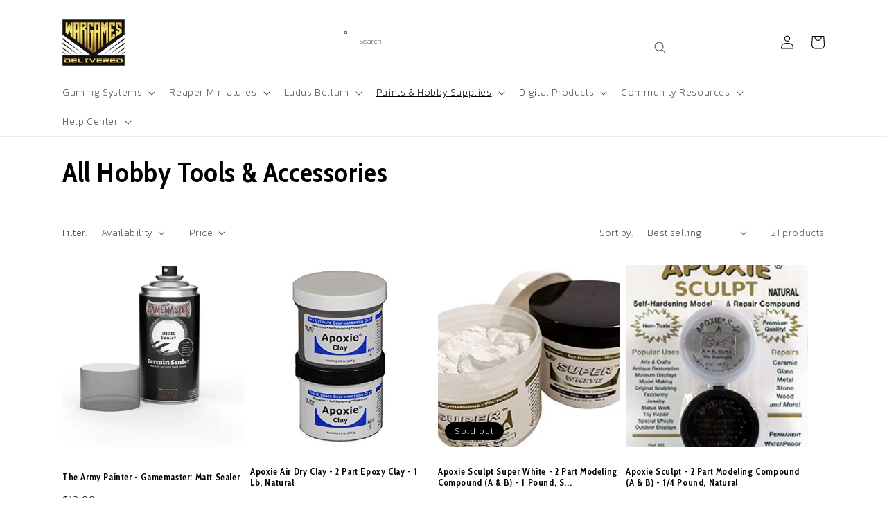

--- FILE ---
content_type: text/html; charset=utf-8
request_url: https://wargamesdelivered.com/collections/all-hobby-tools-accessories
body_size: 153678
content:
<!doctype html>
<html class="no-js" lang="en">
  <head>
<link rel='preconnect dns-prefetch' href='https://triplewhale-pixel.web.app/' crossorigin />
<link rel='preconnect dns-prefetch' href='https://api.config-security.com/' crossorigin />
<script>
/* >> TriplePixel :: start*/
~function(W,H,A,L,E,_,B,N){function O(U,T,H,R){void 0===R&&(R=!1),H=new XMLHttpRequest,H.open("GET",U,!0),H.send(null),H.onreadystatechange=function(){4===H.readyState&&200===H.status?(R=H.responseText,U.includes(".txt")?eval(R):N[B]=R):(299<H.status||H.status<200)&&T&&!R&&(R=!0,O(U,T-1))}}if(N=window,!N[H+"sn"]){N[H+"sn"]=1;try{A.setItem(H,1+(0|A.getItem(H)||0)),(E=JSON.parse(A.getItem(H+"U")||"[]")).push(location.href),A.setItem(H+"U",JSON.stringify(E))}catch(e){}A.getItem('"!nC`')||(A=N,A[H]||(L=function(){return Date.now().toString(36)+"_"+Math.random().toString(36)},E=A[H]=function(t,e){return W=L(),(E._q=E._q||[]).push([W,t,e]),W},E.ch=W,B="configSecurityConfModel",N[B]=1,O("//conf.config-security.com/model",0),O("//triplewhale-pixel.web.app/triplefw.txt?",5)))}}("","TriplePixel",localStorage);
/* << TriplePixel :: end*/
</script>

<!-- "snippets/limespot.liquid" was not rendered, the associated app was uninstalled -->
    <meta charset="utf-8">
    <meta http-equiv="X-UA-Compatible" content="IE=edge">
    <meta name="viewport" content="width=device-width,initial-scale=1">
    <meta name="theme-color" content="">
    <link rel="canonical" href="https://wargamesdelivered.com/collections/all-hobby-tools-accessories">
    <link rel="preconnect" href="https://cdn.shopify.com" crossorigin>
<script src="//code.tidio.co/4w2xwzokalyvfe66gnv6clakjf5hrubv.js" async></script>
<!-- Google Tag Manager -->
<script>(function(w,d,s,l,i){w[l]=w[l]||[];w[l].push({'gtm.start':
new Date().getTime(),event:'gtm.js'});var f=d.getElementsByTagName(s)[0],
j=d.createElement(s),dl=l!='dataLayer'?'&l='+l:'';j.async=true;j.src=
'https://www.googletagmanager.com/gtm.js?id='+i+dl;f.parentNode.insertBefore(j,f);
})(window,document,'script','dataLayer','GTM-NGFZPNX');</script>
<!-- End Google Tag Manager --><link rel="icon" type="image/png" href="//wargamesdelivered.com/cdn/shop/files/Logo_copy_42202ba8-309a-4e8c-87f8-340cf4008aa4_32x32.png?v=1630556499"><link rel="preconnect" href="https://fonts.shopifycdn.com" crossorigin>
  <title>
      Hobby Tools and Accessories for Miniature Wargaming
  </title>
<meta name="description" content="Love building armies and painting minis? Explore All Hobby Tools & Accessories collections and other historical wargaming miniatures.">

    
    









    
    
    
    




<meta property="og:site_name" content="Wargames Delivered">
<meta property="og:url" content="https://wargamesdelivered.com/collections/all-hobby-tools-accessories">

<meta property="og:type" content="product.group">




<meta property="og:title" content="All Hobby Tools &amp; Accessories">
<meta property="og:description" content="Love building armies and painting minis? Explore All Hobby Tools & Accessories collections and other historical wargaming miniatures.">




<meta property="og:title" content="Hobby Tools and Accessories for Miniature Wargaming">
<meta property="og:description" content="Ready to dive into the world of miniature building? Explore the best deals on miniature hobby supplies, including tools and accessories.">

<meta property="og:image" content="http://wargamesdelivered.com/cdn/shop/files/Logo_copy.png?v=1614308418">
  <meta property="og:image:secure_url" content="https://wargamesdelivered.com/cdn/shop/files/Logo_copy.png?v=1614308418">
  <meta property="og:image:width" content="1200">
  <meta property="og:image:height" content="628"><meta name="twitter:card" content="summary_large_image">


  

<meta name="twitter:title" content="Hobby Tools and Accessories for Miniature Wargaming">
<meta name="twitter:description" content="Ready to dive into the world of miniature building? Explore the best deals on miniature hobby supplies, including tools and accessories.">

<script type='application/json' class='wcp_json_ wcp_json' id='wcp_json_' >


null
</script>

    <script src="//wargamesdelivered.com/cdn/shop/t/22/assets/global.js?v=99930568894769910381664948798" defer="defer"></script><script>window.performance && window.performance.mark && window.performance.mark('shopify.content_for_header.start');</script><meta name="google-site-verification" content="UWCLHi4pqsWRXPBBUYviE2QlxffzNKwpUR9A9OXxVT8">
<meta name="google-site-verification" content="TwW2VwEen9lYOwhltZY7vm4Gn2KlU_YyQxIweueiNVk">
<meta id="shopify-digital-wallet" name="shopify-digital-wallet" content="/5453807702/digital_wallets/dialog">
<meta name="shopify-checkout-api-token" content="34234e992e813a593cbabb4ef5e962ed">
<meta id="in-context-paypal-metadata" data-shop-id="5453807702" data-venmo-supported="true" data-environment="production" data-locale="en_US" data-paypal-v4="true" data-currency="USD">
<link rel="alternate" type="application/atom+xml" title="Feed" href="/collections/all-hobby-tools-accessories.atom" />
<link rel="alternate" type="application/json+oembed" href="https://wargamesdelivered.com/collections/all-hobby-tools-accessories.oembed">
<script async="async" src="/checkouts/internal/preloads.js?locale=en-US"></script>
<link rel="preconnect" href="https://shop.app" crossorigin="anonymous">
<script async="async" src="https://shop.app/checkouts/internal/preloads.js?locale=en-US&shop_id=5453807702" crossorigin="anonymous"></script>
<script id="apple-pay-shop-capabilities" type="application/json">{"shopId":5453807702,"countryCode":"US","currencyCode":"USD","merchantCapabilities":["supports3DS"],"merchantId":"gid:\/\/shopify\/Shop\/5453807702","merchantName":"Wargames Delivered","requiredBillingContactFields":["postalAddress","email","phone"],"requiredShippingContactFields":["postalAddress","email","phone"],"shippingType":"shipping","supportedNetworks":["visa","masterCard","amex","discover","elo","jcb"],"total":{"type":"pending","label":"Wargames Delivered","amount":"1.00"},"shopifyPaymentsEnabled":true,"supportsSubscriptions":true}</script>
<script id="shopify-features" type="application/json">{"accessToken":"34234e992e813a593cbabb4ef5e962ed","betas":["rich-media-storefront-analytics"],"domain":"wargamesdelivered.com","predictiveSearch":true,"shopId":5453807702,"locale":"en"}</script>
<script>var Shopify = Shopify || {};
Shopify.shop = "wargamesdelivered.myshopify.com";
Shopify.locale = "en";
Shopify.currency = {"active":"USD","rate":"1.0"};
Shopify.country = "US";
Shopify.theme = {"name":"Dawn 1.6 - WGD Store (with WPD)","id":121880576086,"schema_name":"Dawn","schema_version":"3.0.0","theme_store_id":null,"role":"main"};
Shopify.theme.handle = "null";
Shopify.theme.style = {"id":null,"handle":null};
Shopify.cdnHost = "wargamesdelivered.com/cdn";
Shopify.routes = Shopify.routes || {};
Shopify.routes.root = "/";</script>
<script type="module">!function(o){(o.Shopify=o.Shopify||{}).modules=!0}(window);</script>
<script>!function(o){function n(){var o=[];function n(){o.push(Array.prototype.slice.apply(arguments))}return n.q=o,n}var t=o.Shopify=o.Shopify||{};t.loadFeatures=n(),t.autoloadFeatures=n()}(window);</script>
<script>
  window.ShopifyPay = window.ShopifyPay || {};
  window.ShopifyPay.apiHost = "shop.app\/pay";
  window.ShopifyPay.redirectState = null;
</script>
<script id="shop-js-analytics" type="application/json">{"pageType":"collection"}</script>
<script defer="defer" async type="module" src="//wargamesdelivered.com/cdn/shopifycloud/shop-js/modules/v2/client.init-shop-cart-sync_WVOgQShq.en.esm.js"></script>
<script defer="defer" async type="module" src="//wargamesdelivered.com/cdn/shopifycloud/shop-js/modules/v2/chunk.common_C_13GLB1.esm.js"></script>
<script defer="defer" async type="module" src="//wargamesdelivered.com/cdn/shopifycloud/shop-js/modules/v2/chunk.modal_CLfMGd0m.esm.js"></script>
<script type="module">
  await import("//wargamesdelivered.com/cdn/shopifycloud/shop-js/modules/v2/client.init-shop-cart-sync_WVOgQShq.en.esm.js");
await import("//wargamesdelivered.com/cdn/shopifycloud/shop-js/modules/v2/chunk.common_C_13GLB1.esm.js");
await import("//wargamesdelivered.com/cdn/shopifycloud/shop-js/modules/v2/chunk.modal_CLfMGd0m.esm.js");

  window.Shopify.SignInWithShop?.initShopCartSync?.({"fedCMEnabled":true,"windoidEnabled":true});

</script>
<script>
  window.Shopify = window.Shopify || {};
  if (!window.Shopify.featureAssets) window.Shopify.featureAssets = {};
  window.Shopify.featureAssets['shop-js'] = {"shop-cart-sync":["modules/v2/client.shop-cart-sync_DuR37GeY.en.esm.js","modules/v2/chunk.common_C_13GLB1.esm.js","modules/v2/chunk.modal_CLfMGd0m.esm.js"],"init-fed-cm":["modules/v2/client.init-fed-cm_BucUoe6W.en.esm.js","modules/v2/chunk.common_C_13GLB1.esm.js","modules/v2/chunk.modal_CLfMGd0m.esm.js"],"shop-toast-manager":["modules/v2/client.shop-toast-manager_B0JfrpKj.en.esm.js","modules/v2/chunk.common_C_13GLB1.esm.js","modules/v2/chunk.modal_CLfMGd0m.esm.js"],"init-shop-cart-sync":["modules/v2/client.init-shop-cart-sync_WVOgQShq.en.esm.js","modules/v2/chunk.common_C_13GLB1.esm.js","modules/v2/chunk.modal_CLfMGd0m.esm.js"],"shop-button":["modules/v2/client.shop-button_B_U3bv27.en.esm.js","modules/v2/chunk.common_C_13GLB1.esm.js","modules/v2/chunk.modal_CLfMGd0m.esm.js"],"init-windoid":["modules/v2/client.init-windoid_DuP9q_di.en.esm.js","modules/v2/chunk.common_C_13GLB1.esm.js","modules/v2/chunk.modal_CLfMGd0m.esm.js"],"shop-cash-offers":["modules/v2/client.shop-cash-offers_BmULhtno.en.esm.js","modules/v2/chunk.common_C_13GLB1.esm.js","modules/v2/chunk.modal_CLfMGd0m.esm.js"],"pay-button":["modules/v2/client.pay-button_CrPSEbOK.en.esm.js","modules/v2/chunk.common_C_13GLB1.esm.js","modules/v2/chunk.modal_CLfMGd0m.esm.js"],"init-customer-accounts":["modules/v2/client.init-customer-accounts_jNk9cPYQ.en.esm.js","modules/v2/client.shop-login-button_DJ5ldayH.en.esm.js","modules/v2/chunk.common_C_13GLB1.esm.js","modules/v2/chunk.modal_CLfMGd0m.esm.js"],"avatar":["modules/v2/client.avatar_BTnouDA3.en.esm.js"],"checkout-modal":["modules/v2/client.checkout-modal_pBPyh9w8.en.esm.js","modules/v2/chunk.common_C_13GLB1.esm.js","modules/v2/chunk.modal_CLfMGd0m.esm.js"],"init-shop-for-new-customer-accounts":["modules/v2/client.init-shop-for-new-customer-accounts_BUoCy7a5.en.esm.js","modules/v2/client.shop-login-button_DJ5ldayH.en.esm.js","modules/v2/chunk.common_C_13GLB1.esm.js","modules/v2/chunk.modal_CLfMGd0m.esm.js"],"init-customer-accounts-sign-up":["modules/v2/client.init-customer-accounts-sign-up_CnczCz9H.en.esm.js","modules/v2/client.shop-login-button_DJ5ldayH.en.esm.js","modules/v2/chunk.common_C_13GLB1.esm.js","modules/v2/chunk.modal_CLfMGd0m.esm.js"],"init-shop-email-lookup-coordinator":["modules/v2/client.init-shop-email-lookup-coordinator_CzjY5t9o.en.esm.js","modules/v2/chunk.common_C_13GLB1.esm.js","modules/v2/chunk.modal_CLfMGd0m.esm.js"],"shop-follow-button":["modules/v2/client.shop-follow-button_CsYC63q7.en.esm.js","modules/v2/chunk.common_C_13GLB1.esm.js","modules/v2/chunk.modal_CLfMGd0m.esm.js"],"shop-login-button":["modules/v2/client.shop-login-button_DJ5ldayH.en.esm.js","modules/v2/chunk.common_C_13GLB1.esm.js","modules/v2/chunk.modal_CLfMGd0m.esm.js"],"shop-login":["modules/v2/client.shop-login_B9ccPdmx.en.esm.js","modules/v2/chunk.common_C_13GLB1.esm.js","modules/v2/chunk.modal_CLfMGd0m.esm.js"],"lead-capture":["modules/v2/client.lead-capture_D0K_KgYb.en.esm.js","modules/v2/chunk.common_C_13GLB1.esm.js","modules/v2/chunk.modal_CLfMGd0m.esm.js"],"payment-terms":["modules/v2/client.payment-terms_BWmiNN46.en.esm.js","modules/v2/chunk.common_C_13GLB1.esm.js","modules/v2/chunk.modal_CLfMGd0m.esm.js"]};
</script>
<script>(function() {
  var isLoaded = false;
  function asyncLoad() {
    if (isLoaded) return;
    isLoaded = true;
    var urls = ["https:\/\/affilo.io\/libs\/affi_auto_apply_codes.js?shop=wargamesdelivered.myshopify.com","https:\/\/cdn.shopify.com\/s\/files\/1\/0054\/5380\/7702\/t\/22\/assets\/basic.js?v=1680555488\u0026shop=wargamesdelivered.myshopify.com","https:\/\/kickbooster.me\/shopify\/kbr.js?shop=wargamesdelivered.myshopify.com","\/\/d1liekpayvooaz.cloudfront.net\/apps\/customizery\/customizery.js?shop=wargamesdelivered.myshopify.com","https:\/\/shopify-fast-tags.deliverr.com\/main.js?shop=wargamesdelivered.myshopify.com","https:\/\/cdn.shopify.com\/s\/files\/1\/0054\/5380\/7702\/t\/22\/assets\/appstle-init.js?v=1678106135\u0026shop=wargamesdelivered.myshopify.com","https:\/\/assets.shopjar.io\/wargamesdelivered.myshopify.com\/assets\/js\/common.js?t=1684957329046\u0026shop=wargamesdelivered.myshopify.com","https:\/\/d1639lhkj5l89m.cloudfront.net\/js\/storefront\/uppromote.js?shop=wargamesdelivered.myshopify.com","https:\/\/static.klaviyo.com\/onsite\/js\/klaviyo.js?company_id=W3ScJh\u0026shop=wargamesdelivered.myshopify.com","https:\/\/reconvert-cdn.com\/assets\/js\/store_reconvert_node.js?v=2\u0026scid=YTg2MjAzMzM4YTAzMWMyMGY4YTNjYWI2NzZkYmE5ZmIuM2VmYzJlYzhmOTA2NDkzZDI2N2U5OGU5MzkzYTM1MDY=\u0026shop=wargamesdelivered.myshopify.com","https:\/\/reconvert-cdn.com\/assets\/js\/reconvert_script_tags.mini.js?scid=YTg2MjAzMzM4YTAzMWMyMGY4YTNjYWI2NzZkYmE5ZmIuM2VmYzJlYzhmOTA2NDkzZDI2N2U5OGU5MzkzYTM1MDY=\u0026shop=wargamesdelivered.myshopify.com","https:\/\/cdn.hextom.com\/js\/freeshippingbar.js?shop=wargamesdelivered.myshopify.com"];
    for (var i = 0; i < urls.length; i++) {
      var s = document.createElement('script');
      s.type = 'text/javascript';
      s.async = true;
      s.src = urls[i];
      var x = document.getElementsByTagName('script')[0];
      x.parentNode.insertBefore(s, x);
    }
  };
  if(window.attachEvent) {
    window.attachEvent('onload', asyncLoad);
  } else {
    window.addEventListener('load', asyncLoad, false);
  }
})();</script>
<script id="__st">var __st={"a":5453807702,"offset":-18000,"reqid":"2a53138b-90c1-4042-a6fd-eaa86c9e03dc-1769593641","pageurl":"wargamesdelivered.com\/collections\/all-hobby-tools-accessories","u":"86702047f268","p":"collection","rtyp":"collection","rid":267077386326};</script>
<script>window.ShopifyPaypalV4VisibilityTracking = true;</script>
<script id="captcha-bootstrap">!function(){'use strict';const t='contact',e='account',n='new_comment',o=[[t,t],['blogs',n],['comments',n],[t,'customer']],c=[[e,'customer_login'],[e,'guest_login'],[e,'recover_customer_password'],[e,'create_customer']],r=t=>t.map((([t,e])=>`form[action*='/${t}']:not([data-nocaptcha='true']) input[name='form_type'][value='${e}']`)).join(','),a=t=>()=>t?[...document.querySelectorAll(t)].map((t=>t.form)):[];function s(){const t=[...o],e=r(t);return a(e)}const i='password',u='form_key',d=['recaptcha-v3-token','g-recaptcha-response','h-captcha-response',i],f=()=>{try{return window.sessionStorage}catch{return}},m='__shopify_v',_=t=>t.elements[u];function p(t,e,n=!1){try{const o=window.sessionStorage,c=JSON.parse(o.getItem(e)),{data:r}=function(t){const{data:e,action:n}=t;return t[m]||n?{data:e,action:n}:{data:t,action:n}}(c);for(const[e,n]of Object.entries(r))t.elements[e]&&(t.elements[e].value=n);n&&o.removeItem(e)}catch(o){console.error('form repopulation failed',{error:o})}}const l='form_type',E='cptcha';function T(t){t.dataset[E]=!0}const w=window,h=w.document,L='Shopify',v='ce_forms',y='captcha';let A=!1;((t,e)=>{const n=(g='f06e6c50-85a8-45c8-87d0-21a2b65856fe',I='https://cdn.shopify.com/shopifycloud/storefront-forms-hcaptcha/ce_storefront_forms_captcha_hcaptcha.v1.5.2.iife.js',D={infoText:'Protected by hCaptcha',privacyText:'Privacy',termsText:'Terms'},(t,e,n)=>{const o=w[L][v],c=o.bindForm;if(c)return c(t,g,e,D).then(n);var r;o.q.push([[t,g,e,D],n]),r=I,A||(h.body.append(Object.assign(h.createElement('script'),{id:'captcha-provider',async:!0,src:r})),A=!0)});var g,I,D;w[L]=w[L]||{},w[L][v]=w[L][v]||{},w[L][v].q=[],w[L][y]=w[L][y]||{},w[L][y].protect=function(t,e){n(t,void 0,e),T(t)},Object.freeze(w[L][y]),function(t,e,n,w,h,L){const[v,y,A,g]=function(t,e,n){const i=e?o:[],u=t?c:[],d=[...i,...u],f=r(d),m=r(i),_=r(d.filter((([t,e])=>n.includes(e))));return[a(f),a(m),a(_),s()]}(w,h,L),I=t=>{const e=t.target;return e instanceof HTMLFormElement?e:e&&e.form},D=t=>v().includes(t);t.addEventListener('submit',(t=>{const e=I(t);if(!e)return;const n=D(e)&&!e.dataset.hcaptchaBound&&!e.dataset.recaptchaBound,o=_(e),c=g().includes(e)&&(!o||!o.value);(n||c)&&t.preventDefault(),c&&!n&&(function(t){try{if(!f())return;!function(t){const e=f();if(!e)return;const n=_(t);if(!n)return;const o=n.value;o&&e.removeItem(o)}(t);const e=Array.from(Array(32),(()=>Math.random().toString(36)[2])).join('');!function(t,e){_(t)||t.append(Object.assign(document.createElement('input'),{type:'hidden',name:u})),t.elements[u].value=e}(t,e),function(t,e){const n=f();if(!n)return;const o=[...t.querySelectorAll(`input[type='${i}']`)].map((({name:t})=>t)),c=[...d,...o],r={};for(const[a,s]of new FormData(t).entries())c.includes(a)||(r[a]=s);n.setItem(e,JSON.stringify({[m]:1,action:t.action,data:r}))}(t,e)}catch(e){console.error('failed to persist form',e)}}(e),e.submit())}));const S=(t,e)=>{t&&!t.dataset[E]&&(n(t,e.some((e=>e===t))),T(t))};for(const o of['focusin','change'])t.addEventListener(o,(t=>{const e=I(t);D(e)&&S(e,y())}));const B=e.get('form_key'),M=e.get(l),P=B&&M;t.addEventListener('DOMContentLoaded',(()=>{const t=y();if(P)for(const e of t)e.elements[l].value===M&&p(e,B);[...new Set([...A(),...v().filter((t=>'true'===t.dataset.shopifyCaptcha))])].forEach((e=>S(e,t)))}))}(h,new URLSearchParams(w.location.search),n,t,e,['guest_login'])})(!0,!0)}();</script>
<script integrity="sha256-4kQ18oKyAcykRKYeNunJcIwy7WH5gtpwJnB7kiuLZ1E=" data-source-attribution="shopify.loadfeatures" defer="defer" src="//wargamesdelivered.com/cdn/shopifycloud/storefront/assets/storefront/load_feature-a0a9edcb.js" crossorigin="anonymous"></script>
<script crossorigin="anonymous" defer="defer" src="//wargamesdelivered.com/cdn/shopifycloud/storefront/assets/shopify_pay/storefront-65b4c6d7.js?v=20250812"></script>
<script data-source-attribution="shopify.dynamic_checkout.dynamic.init">var Shopify=Shopify||{};Shopify.PaymentButton=Shopify.PaymentButton||{isStorefrontPortableWallets:!0,init:function(){window.Shopify.PaymentButton.init=function(){};var t=document.createElement("script");t.src="https://wargamesdelivered.com/cdn/shopifycloud/portable-wallets/latest/portable-wallets.en.js",t.type="module",document.head.appendChild(t)}};
</script>
<script data-source-attribution="shopify.dynamic_checkout.buyer_consent">
  function portableWalletsHideBuyerConsent(e){var t=document.getElementById("shopify-buyer-consent"),n=document.getElementById("shopify-subscription-policy-button");t&&n&&(t.classList.add("hidden"),t.setAttribute("aria-hidden","true"),n.removeEventListener("click",e))}function portableWalletsShowBuyerConsent(e){var t=document.getElementById("shopify-buyer-consent"),n=document.getElementById("shopify-subscription-policy-button");t&&n&&(t.classList.remove("hidden"),t.removeAttribute("aria-hidden"),n.addEventListener("click",e))}window.Shopify?.PaymentButton&&(window.Shopify.PaymentButton.hideBuyerConsent=portableWalletsHideBuyerConsent,window.Shopify.PaymentButton.showBuyerConsent=portableWalletsShowBuyerConsent);
</script>
<script data-source-attribution="shopify.dynamic_checkout.cart.bootstrap">document.addEventListener("DOMContentLoaded",(function(){function t(){return document.querySelector("shopify-accelerated-checkout-cart, shopify-accelerated-checkout")}if(t())Shopify.PaymentButton.init();else{new MutationObserver((function(e,n){t()&&(Shopify.PaymentButton.init(),n.disconnect())})).observe(document.body,{childList:!0,subtree:!0})}}));
</script>
<link id="shopify-accelerated-checkout-styles" rel="stylesheet" media="screen" href="https://wargamesdelivered.com/cdn/shopifycloud/portable-wallets/latest/accelerated-checkout-backwards-compat.css" crossorigin="anonymous">
<style id="shopify-accelerated-checkout-cart">
        #shopify-buyer-consent {
  margin-top: 1em;
  display: inline-block;
  width: 100%;
}

#shopify-buyer-consent.hidden {
  display: none;
}

#shopify-subscription-policy-button {
  background: none;
  border: none;
  padding: 0;
  text-decoration: underline;
  font-size: inherit;
  cursor: pointer;
}

#shopify-subscription-policy-button::before {
  box-shadow: none;
}

      </style>
<script id="sections-script" data-sections="header,footer" defer="defer" src="//wargamesdelivered.com/cdn/shop/t/22/compiled_assets/scripts.js?v=4291"></script>
<script>window.performance && window.performance.mark && window.performance.mark('shopify.content_for_header.end');</script>


    <style data-shopify>
      @font-face {
  font-family: "Maven Pro";
  font-weight: 400;
  font-style: normal;
  font-display: swap;
  src: url("//wargamesdelivered.com/cdn/fonts/maven_pro/mavenpro_n4.c68ed1d8b5c0af622b14d3bb80bf3ead8907ac11.woff2") format("woff2"),
       url("//wargamesdelivered.com/cdn/fonts/maven_pro/mavenpro_n4.522bf9c765ae9601c2a4846d60057ced1efdcde2.woff") format("woff");
}

      @font-face {
  font-family: "Maven Pro";
  font-weight: 700;
  font-style: normal;
  font-display: swap;
  src: url("//wargamesdelivered.com/cdn/fonts/maven_pro/mavenpro_n7.1cf8ef6e1971df8c9c821bcb73da0b10e0c49a8b.woff2") format("woff2"),
       url("//wargamesdelivered.com/cdn/fonts/maven_pro/mavenpro_n7.1ecc5b9854a5f30ff1b42559ffcca41d24759633.woff") format("woff");
}

      
      
      @font-face {
  font-family: Cabin;
  font-weight: 400;
  font-style: normal;
  font-display: swap;
  src: url("//wargamesdelivered.com/cdn/fonts/cabin/cabin_n4.cefc6494a78f87584a6f312fea532919154f66fe.woff2") format("woff2"),
       url("//wargamesdelivered.com/cdn/fonts/cabin/cabin_n4.8c16611b00f59d27f4b27ce4328dfe514ce77517.woff") format("woff");
}


      :root {
        --font-body-family: "Maven Pro", sans-serif;
        --font-body-style: normal;
        --font-body-weight: 400;

        --font-heading-family: Cabin, sans-serif;
        --font-heading-style: normal;
        --font-heading-weight: 400;

        --font-body-scale: 1.0;
        --font-heading-scale: 1.0;

        --color-base-text: 0, 0, 0;
        --color-shadow: 0, 0, 0;
        --color-base-background-1: 255, 255, 255;
        --color-base-background-2: 243, 243, 243;
        --color-base-solid-button-labels: 255, 255, 255;
        --color-base-outline-button-labels: 18, 18, 18;
        --color-base-accent-1: 207, 174, 20;
        --color-base-accent-2: 207, 207, 207;
        --payment-terms-background-color: #ffffff;

        --gradient-base-background-1: #ffffff;
        --gradient-base-background-2: #F3F3F3;
        --gradient-base-accent-1: #cfae14;
        --gradient-base-accent-2: #cfcfcf;

        --media-padding: px;
        --media-border-opacity: 0.05;
        --media-border-width: 1px;
        --media-radius: 0px;
        --media-shadow-opacity: 0.0;
        --media-shadow-horizontal-offset: 0px;
        --media-shadow-vertical-offset: 0px;
        --media-shadow-blur-radius: 0px;

        --page-width: 120rem;
        --page-width-margin: 0rem;

        --card-image-padding: 0.0rem;
        --card-corner-radius: 0.0rem;
        --card-text-alignment: left;
        --card-border-width: 0.0rem;
        --card-border-opacity: 0.0;
        --card-shadow-opacity: 0.1;
        --card-shadow-horizontal-offset: 0.0rem;
        --card-shadow-vertical-offset: 0.0rem;
        --card-shadow-blur-radius: 0.0rem;

        --badge-corner-radius: 4.0rem;

        --popup-border-width: 1px;
        --popup-border-opacity: 0.1;
        --popup-corner-radius: 0px;
        --popup-shadow-opacity: 0.0;
        --popup-shadow-horizontal-offset: 0px;
        --popup-shadow-vertical-offset: 0px;
        --popup-shadow-blur-radius: 0px;

        --drawer-border-width: 1px;
        --drawer-border-opacity: 0.1;
        --drawer-shadow-opacity: 0.0;
        --drawer-shadow-horizontal-offset: 0px;
        --drawer-shadow-vertical-offset: 0px;
        --drawer-shadow-blur-radius: 0px;

        --spacing-sections-desktop: 0px;
        --spacing-sections-mobile: 0px;

        --grid-desktop-vertical-spacing: 8px;
        --grid-desktop-horizontal-spacing: 8px;
        --grid-mobile-vertical-spacing: 4px;
        --grid-mobile-horizontal-spacing: 4px;

        --text-boxes-border-opacity: 0.0;
        --text-boxes-border-width: 0px;
        --text-boxes-radius: 0px;
        --text-boxes-shadow-opacity: 0.0;
        --text-boxes-shadow-horizontal-offset: 0px;
        --text-boxes-shadow-vertical-offset: 0px;
        --text-boxes-shadow-blur-radius: 0px;

        --buttons-radius: 0px;
        --buttons-radius-outset: 0px;
        --buttons-border-width: 1px;
        --buttons-border-opacity: 1.0;
        --buttons-shadow-opacity: 0.0;
        --buttons-shadow-horizontal-offset: 0px;
        --buttons-shadow-vertical-offset: 0px;
        --buttons-shadow-blur-radius: 0px;
        --buttons-border-offset: 0px;

        --inputs-radius: 0px;
        --inputs-border-width: 1px;
        --inputs-border-opacity: 0.55;
        --inputs-shadow-opacity: 0.0;
        --inputs-shadow-horizontal-offset: 0px;
        --inputs-margin-offset: 0px;
        --inputs-shadow-vertical-offset: -12px;
        --inputs-shadow-blur-radius: 0px;
        --inputs-radius-outset: 0px;

        --variant-pills-radius: 40px;
        --variant-pills-border-width: 1px;
        --variant-pills-border-opacity: 0.55;
        --variant-pills-shadow-opacity: 0.0;
        --variant-pills-shadow-horizontal-offset: 0px;
        --variant-pills-shadow-vertical-offset: 0px;
        --variant-pills-shadow-blur-radius: 0px;
      }

      *,
      *::before,
      *::after {
        box-sizing: inherit;
      }

      html {
        box-sizing: border-box;
        font-size: calc(var(--font-body-scale) * 62.5%);
        height: 100%;
      }

      body {
        display: grid;
        grid-template-rows: auto auto 1fr auto;
        grid-template-columns: 100%;
        min-height: 100%;
        margin: 0;
        font-size: 1.5rem;
        letter-spacing: 0.06rem;
        line-height: calc(1 + 0.8 / var(--font-body-scale));
        font-family: var(--font-body-family);
        font-style: var(--font-body-style);
        font-weight: var(--font-body-weight);
      }

      @media screen and (min-width: 750px) {
        body {
          font-size: 1.6rem;
        }
      }
    </style>

    <link href="//wargamesdelivered.com/cdn/shop/t/22/assets/base.css?v=9599375684212590981712762417" rel="stylesheet" type="text/css" media="all" />
<link rel="preload" as="font" href="//wargamesdelivered.com/cdn/fonts/maven_pro/mavenpro_n4.c68ed1d8b5c0af622b14d3bb80bf3ead8907ac11.woff2" type="font/woff2" crossorigin><link rel="preload" as="font" href="//wargamesdelivered.com/cdn/fonts/cabin/cabin_n4.cefc6494a78f87584a6f312fea532919154f66fe.woff2" type="font/woff2" crossorigin><link rel="stylesheet" href="//wargamesdelivered.com/cdn/shop/t/22/assets/component-predictive-search.css?v=165644661289088488651664948798" media="print" onload="this.media='all'"><script>document.documentElement.className = document.documentElement.className.replace('no-js', 'js');
    if (Shopify.designMode) {
      document.documentElement.classList.add('shopify-design-mode');
    }
    </script>
    <link rel="preconnect" href="https://fonts.googleapis.com">
	<link rel="preconnect" href="https://fonts.gstatic.com" crossorigin>
	<link href="https://fonts.googleapis.com/css2?family=Kanit:wght@200;300;400&display=swap" rel="stylesheet">
    <link href="https://fonts.googleapis.com/css2?family=Cabin+Condensed:wght@400;700&display=swap" rel="stylesheet">
    <script src="https://code.jquery.com/jquery-3.6.0.min.js"></script>
    
    <script src="//wargamesdelivered.com/cdn/shop/t/22/assets/custompagination.js?v=60145738195088863631664948798" type="text/javascript"></script>
    
  

	

<script type="text/javascript">
  //BOOSTER APPS COMMON JS CODE
  window.BoosterApps = window.BoosterApps || {};
  window.BoosterApps.common = window.BoosterApps.common || {};
  window.BoosterApps.common.shop = {
    permanent_domain: 'wargamesdelivered.myshopify.com',
    currency: "USD",
    money_format: "\u003cspan class=money\u003e${{amount}}\u003c\/span\u003e",
    id: 5453807702
  };
  

  window.BoosterApps.common.template = 'collection';
  window.BoosterApps.common.cart = {};
  window.BoosterApps.common.vapid_public_key = "BJuXCmrtTK335SuczdNVYrGVtP_WXn4jImChm49st7K7z7e8gxSZUKk4DhUpk8j2Xpiw5G4-ylNbMKLlKkUEU98=";
  window.BoosterApps.global_config = {"asset_urls":{"loy":{"init_js":"https:\/\/cdn.shopify.com\/s\/files\/1\/0194\/1736\/6592\/t\/1\/assets\/ba_loy_init.js?v=1663722397","widget_js":"https:\/\/cdn.shopify.com\/s\/files\/1\/0194\/1736\/6592\/t\/1\/assets\/ba_loy_widget.js?v=1661974604","widget_css":"https:\/\/cdn.shopify.com\/s\/files\/1\/0194\/1736\/6592\/t\/1\/assets\/ba_loy_widget.css?v=1630424861","page_init_js":"https:\/\/cdn.shopify.com\/s\/files\/1\/0194\/1736\/6592\/t\/1\/assets\/ba_loy_page_init.js?v=1662131801","page_widget_js":"https:\/\/cdn.shopify.com\/s\/files\/1\/0194\/1736\/6592\/t\/1\/assets\/ba_loy_page_widget.js?v=1662224513","page_widget_css":"https:\/\/cdn.shopify.com\/s\/files\/1\/0194\/1736\/6592\/t\/1\/assets\/ba_loy_page.css?v=1660195037","page_preview_js":"\/assets\/msg\/loy_page_preview.js"},"rev":{"init_js":"https:\/\/cdn.shopify.com\/s\/files\/1\/0194\/1736\/6592\/t\/1\/assets\/ba_rev_init.js?v=1661914377","widget_js":"https:\/\/cdn.shopify.com\/s\/files\/1\/0194\/1736\/6592\/t\/1\/assets\/ba_rev_widget.js?v=1661914380","modal_js":"https:\/\/cdn.shopify.com\/s\/files\/1\/0194\/1736\/6592\/t\/1\/assets\/ba_rev_modal.js?v=1661914383","widget_css":"https:\/\/cdn.shopify.com\/s\/files\/1\/0194\/1736\/6592\/t\/1\/assets\/ba_rev_widget.css?v=1658336090","modal_css":"https:\/\/cdn.shopify.com\/s\/files\/1\/0194\/1736\/6592\/t\/1\/assets\/ba_rev_modal.css?v=1658336088"},"pu":{"init_js":"https:\/\/cdn.shopify.com\/s\/files\/1\/0194\/1736\/6592\/t\/1\/assets\/ba_pu_init.js?v=1635877170"},"widgets":{"init_js":"https:\/\/cdn.shopify.com\/s\/files\/1\/0194\/1736\/6592\/t\/1\/assets\/ba_widget_init.js?v=1659846432","modal_js":"https:\/\/cdn.shopify.com\/s\/files\/1\/0194\/1736\/6592\/t\/1\/assets\/ba_widget_modal.js?v=1659846434","modal_css":"https:\/\/cdn.shopify.com\/s\/files\/1\/0194\/1736\/6592\/t\/1\/assets\/ba_widget_modal.css?v=1654723622"},"forms":{"init_js":"https:\/\/cdn.shopify.com\/s\/files\/1\/0194\/1736\/6592\/t\/1\/assets\/ba_forms_init.js?v=1660794038","widget_js":"https:\/\/cdn.shopify.com\/s\/files\/1\/0194\/1736\/6592\/t\/1\/assets\/ba_forms_widget.js?v=1660794042","forms_css":"https:\/\/cdn.shopify.com\/s\/files\/1\/0194\/1736\/6592\/t\/1\/assets\/ba_forms.css?v=1654711758"},"global":{"helper_js":"https:\/\/cdn.shopify.com\/s\/files\/1\/0194\/1736\/6592\/t\/1\/assets\/ba_tracking.js?v=1637601969"}},"proxy_paths":{"loy":"\/apps\/ba-loy","app_metrics":"\/apps\/ba-loy\/app_metrics","push_subscription":"\/apps\/ba-loy\/push"},"aat":["loy"],"pv":false,"sts":false,"bam":false,"base_money_format":"\u003cspan class=money\u003e${{amount}}\u003c\/span\u003e"};

  

    window.BoosterApps.loy_config = {"brand_theme_settings":{"button_bg":"#2932fc","header_bg":"#2932fc","desc_color":"#737376","icon_color":"#3a3a3a","link_color":"#2932fc","visibility":"both","cards_shape":"rounded","hide_widget":"false","launcher_bg":"#2932fc","title_color":"#212b36","banner_image":"","inputs_shape":"rounded","buttons_shape":"rounded","primary_color":"#2932fc","launcher_shape":"circle","container_shape":"rounded","mobile_placement":"right","button_text_color":"#fff","desktop_placement":"right","header_text_color":"#fff","launcher_text_color":"#ffffff","mobile_side_spacing":"20","desktop_side_spacing":"20","visibility_condition":"","mobile_bottom_spacing":"20","desktop_bottom_spacing":"20","hide_widget_launcher_on_mobile":"false"},"launcher_style_settings":{"mobile_icon":"star","mobile_text":"Rewards","desktop_icon":"star","desktop_text":"Rewards","mobile_layout":"icon_with_text","desktop_layout":"icon_with_text","mobile_launcher_icon":null,"desktop_launcher_icon":null},"points_program_enabled":false,"referral_program_enabled":false,"vip_program_enabled":false,"vip_program_tier_type":"points_earned","vip_program_period":"lifetime","brand_panel_settings":{"visitor_header_caption":"Join now and unlock awesome rewards","visitor_header_title":"🏆 Rewards Program","acct_creation_title":"Join and Earn Rewards","acct_creation_desc":"Get rewarded for being an awesome customer","acct_creation_sign_in":"Already a member?","acct_creation_btn":"Start Earning","visitor_point_header":"Earn Points","visitor_point_desc":"Earn points and turn these into rewards!","member_header_caption":"Your points","member_header_title":"{points}","member_point_header":"Points","member_point_desc":"Earn points and turn these into rewards!","general_ways_to_earn":"Ways to earn","general_ways_to_redeem":"Ways to redeem","general_sign_in":"Sign in","general_sign_up":"Sign up","general_signed_up":"signed up","general_no_rewards_yet":"No rewards yet","general_your_rewards_will_show_here":"Your rewards will show here.","general_past_rewards":"Past rewards","general_go_back":"Go back","general_your_rewards":"Your rewards","general_upcoming_reward":"Upcoming reward","general_redeem":"Redeem","general_redeemed_a_reward":"Redeemed a Reward","general_loyalty_program_and_rewards":"Loyalty Program \u0026 Rewards","general_you_have":"You have","general_you_have_points":"You have {{points}} points","general_click_to_see_more":"View My Rewards Account","general_rewards":"Rewards","general_reward":"reward","general_manual_points_adjust":"manual points adjustment","general_add_points_default_note":"Points awarded by points import","general_points_for_judgeme_review":"JudgeMe review","general_reset_removal_default_note":"Existing points removed for points reset from import","general_reset_new_balance_default_note":"Points reset to new balance by points import","general_refund_points":"Points refunded","general_use_discount_code":"Use this discount code on your next order!","general_apply_code":"Apply code","general_add_product_to_cart":"Add product to cart","general_spend":"you spend","general_spent":"Spent","general_points":"Points","general_point":"Point","general_discount_amount_coupon":"${{discount_amount}} off coupon","general_discount_amount":"points for ${{discount_amount}} off","general_no_points_yet":"No Points yet","general_no_activity_yet":"No activity yet","general_have_not_earned_points":"You haven't earned any Points yet.","general_place_an_order":"Place an order","general_placed_an_order":"Placed an order","general_points_for_every":"Points for every","general_how_to_earn_points":"How do I earn Points?","general_points_activity":"Points History","general_celebrate_birthday":"Celebrate a birthday","general_celebrate_birthday_past_tense":"Celebrated a birthday","general_birthday_reward":"Celebrate with a reward","general_celebrate_your_birthday":"Let's celebrate your birthday! 🎉 Please give us 30 days notice - otherwise, you'll have to wait another year.","general_edit_date":"Edit Date","general_month":"Month","general_day":"Day","general_enter_valid_date":"Please enter a valid date","general_save_date":"Save date","general_reward_show":"Show","general_share_via_email":"Share via Email","general_share_on":"Share on","general_please_choose_an_option":"Please choose an option from the","general_product_page":"product page","general_were_awarded_points":"were awarded points","general_by":"by","social_instagram_follow":"Follow on Instagram","social_tiktok_follow":"Follow on TikTok","social_facebook_like":"Like page on Facebook","social_facebook_share":"Share link on Facebook","social_twitter_follow":"Follow on Twitter","social_twitter_share":"Share link on Twitter","social_instagram_follow_past_tense":"Followed on Instagram","social_tiktok_follow_past_tense":"Followed on TikTok","social_facebook_like_past_tense":"Liked a page on Facebook","social_facebook_share_past_tense":"Shared a link on Facebook","social_twitter_follow_past_tense":"Followed on Twitter","social_twitter_share_past_tense":"Shared a link on Twitter","social_follow":"Follow","social_share":"Share","social_like":"Like","referral_complete":"Complete a Referral","referral_complete_past_tense":"Completed a Referral","referral_complete_points":"{{points_amount}} Points for every referral completed","review_complete":"Post a product review","review_complete_past_tense":"Posted a product review","review_complete_points":"{{points_amount}} Points for every review posted","referrals_title":"Referral Program","referrals_visitor_desc":"Refer a friend who makes a purchase and both of you will claim rewards.","referrals_create_account_to_claim_coupon":"Create an Account to claim your coupon","referrals_create_account":"Create an Account","referrals_referred_reward":"They will get","referrals_referrer_reward":"You will get","referrals_call_to_action":"Refer friends and earn","referrals_completed":"referrals completed so far","referrals_share_link":"Share this link with a friend for them to claim the reward","referrals_referral_code":"Your referral link to share","referrals_get_reward":"Get your","referrals_claimed_reward":"Here's your","referrals_claim_reward":"Claim your gift","referrals_email_invite":"Refer friends by email","referrals_email_send":"Send email","referrals_email_to":"To","referrals_email_to_placeholder":"Add a comma-separated list of emails","referrals_email_message":"Message","referrals_email_message_placeholder":"Customize your referral message. The referral link will be automatically added.","referrals_email_your_friend_has_referred_you":"Your friend has referred you to {{shop_name}}","referrals_email_checkout_out_and_claim_reward":"Check out the referral link and claim a free reward.","referrals_invalid_email":"Please enter a valid email address","referrals_no_referrals_yet":"No referrals yet","referrals_your_referrals_show_here":"Your referrals will show here.","referrals_your_referrals":"Your referrals","referrals_status_pending":"pending","referrals_status_completed":"completed","referrals_status_blocked":"blocked","vip_tiers":"VIP Tiers","vip_status":"VIP Status","vip_reward":"VIP reward","vip_tier_desc":"Gain access to exclusive rewards.","vip_reward_earned_via":"Earned via {{vip_tier_name}} tier","vip_tier_no_vip_history":"No VIP membership history yet","vip_tier_vip_history":"VIP History","vip_tier_added_to":"Added to {{tier_name}}","vip_tier_achieved":"Unlocked {{tier_name}}","vip_tier_dropped_to":"Fell to {{tier_name}}","vip_tier_retained_to":"Kept {{tier_name}}","vip_tier_earn_points":"Earn {{points}} Points","vip_tier_spend":"Spend {{amount}}","vip_perks":"Perks","vip_benefits":"Benefits","vip_tier_to_unlock":"to unlock","vip_achieved_until":"Achieved until","vip_you_have_achieved":"You've achieved","vip_tier_on_highest":"You did it! You're on the highest tier 🎉","general_error":"Hmm, something went wrong, please try again shortly","general_redeem_error_min_points":"Did not met minimum points to redeem","general_redeem_error_max_points":"Exceeded maximum points to spend","tos_max_shipping_amount":"Maximum shipping amount of {{max_shipping_amount}}.","tos_expiry_months":"Expires {{expiry_months}} month(s) after being redeemed.","tos_expiry_at":"Reward expires on {{expiry_date}}.","tos_free_product":"Reward only applies to {{product_name}}","tos_min_order_amount":"Applies to all orders over {{min_order_amount}}.","tos_apply_to_collection":"Only for products in specific collections."},"widget_css":"#baLoySectionWrapper .ba-loy-bg-color {\n  background-color: #2932fc;\n}\n\n#baLoySectionWrapper .section-panel-wrapper {\n  box-shadow:rgba(0, 0, 0, 0.1) 0px 4px 15px 0px, rgba(0, 0, 0, 0.1) 0px 1px 2px 0px, #2932fc 0px 2px 0px 0px inset;\n}\n\n\n\n\n.header-main, .header-secondary {\n\tcolor: #fff !important;\n}\n.main-default a.sign-in{\n  color: #2932fc !important;\n}\n\n.section-table-piece-detail-items .li-img path {\n  fill: #3a3a3a;\n}\n\n.buttons-icons-detail-image .li-img {\n  fill: #3a3a3a;\n}\n\n#baLoySectionWrapper .loy-button-main{\n    background: #2932fc;\n    color: #fff;\n}\n\n  #baLoySectionWrapper .loy-button-main{\n    color: #fff;\n  }\n\n  #baLoySectionWrapper .main-default, #baLoySectionWrapper div.panel-section .head-title,#baLoySectionWrapper body {\n    color: #212b36;\n  }\n\n  #baLoySectionWrapper .section-panel-wrapper .panel-desc, #baLoySectionWrapper .main-default.sign-in-text{\n    color: #737376;\n  }\n\n  #launcher-wrapper{\n    background: #2932fc;\n  }\n\n\n.ba-loy-namespace .ba-loy-messenger-frame, #launcher-wrapper{\n  right: 20px;\n  left: auto;\n}\n.ba-loy-namespace .ba-loy-messenger-frame {\n  bottom: 90px;\n}\n#launcher-wrapper{\n  bottom: 20px;\n}\n\n.launcher-text{\n  color: #ffffff !important;\n}\n\n#launcher-wrapper .launcher-desktop { display: block; }\n#launcher-wrapper .launcher-mobile  { display: none;  }\n\n@media (max-device-width: 851px) and (orientation: landscape), (max-width: 500px) {\n  .ba-loy-namespace .ba-loy-messenger-frame{\n    height: 100%;\n    min-height: 100%;\n    bottom: 0;\n    right: 0;\n    left: 0;\n    top: 0;\n    width: 100%;\n    border-radius: 0 !important;\n  }\n  #launcher-wrapper.up{\n    display: none;\n  }\n  #launcher-wrapper{\n    right: 20px;\n    left: auto;\n    bottom: 20px;\n  }\n  #launcher-wrapper .launcher-desktop { display: none;  }\n  #launcher-wrapper .launcher-mobile  { display: block; }\n}\n\n\n\n.ba-loy-circle{border-radius: 30px !important;}\n.ba-loy-rounded{border-radius: 10px !important;}\n.ba-loy-square{border-radius: 0px !important;}\n","custom_css":null,"ways_to_earn":[{"automation_id":70086,"status":"active","trigger":"loy_contact_member_enabled","step_id":180780,"points_amount":100,"points_type":"fixed","icon_url":null},{"automation_id":70087,"status":"active","trigger":"order_placed","step_id":180781,"points_amount":1,"points_type":"multiplier","icon_url":null}],"widget_custom_icons":{"rewards":null,"ways_to_earn":null,"ways_to_redeem":null},"referral_rewards":{"referrer_reward":{"id":58213,"name":"$5 off coupon","reward_type":"fixed_amount","properties":{"applies_to":"entire"}},"referred_reward":{"id":58214,"name":"$5 off coupon","reward_type":"fixed_amount","properties":{"applies_to":"entire"}}},"referral_social_settings":{"email":"false","twitter":"true","facebook":"true","twitter_message":""},"referrals_customer_account_required":false,"vip_tiers":[],"show_customer_page_widget":false,"shopify_account_embed_custom_css":null,"forms":[]};
    window.BoosterApps.loy_config.api_endpoint = "/apps/ba-loy";
    window.BoosterApps.loy_config.domain_name = "loyalty.rivo.io";




</script>


<script type="text/javascript">
  

  //Global snippet for Booster Apps
  //this is updated automatically - do not edit manually.

  function loadScript(src, defer, done) {
    var js = document.createElement('script');
    js.src = src;
    js.defer = defer;
    js.onload = function(){done();};
    js.onerror = function(){
      done(new Error('Failed to load script ' + src));
    };
    document.head.appendChild(js);
  }

  function browserSupportsAllFeatures() {
    return window.Promise && window.fetch && window.Symbol;
  }

  if (browserSupportsAllFeatures()) {
    main();
  } else {
    loadScript('https://polyfill-fastly.net/v3/polyfill.min.js?features=Promise,fetch', true, main);
  }

  function loadAppScripts(){
      loadScript(window.BoosterApps.global_config.asset_urls.loy.init_js, true, function(){});



  }

  function main(err) {
    //isolate the scope
    loadScript(window.BoosterApps.global_config.asset_urls.global.helper_js, false, loadAppScripts);
  }
</script>


    
    
    
    
    <script src='https://affilo.io/libs/affiliate.lib.js'></script> 
 
<link rel="stylesheet" href="https://d1639lhkj5l89m.cloudfront.net/css/refer-customer/cdn/refer-customer.css">
<script src="//wargamesdelivered.com/cdn/shop/t/22/assets/sca.affiliate.refer-customer-data.js?v=182602933581837517241678395374" type="text/javascript"></script>
 <script src="https://ajax.googleapis.com/ajax/libs/jquery/3.6.1/jquery.min.js"></script>
<script type="text/javascript">
  var cartCount = 0;
   $(document).ready(function(){   
  if ($('div.cart-count-bubble').length){}else{
  $( "<div class='cart-count-bubble'></div>" ).insertAfter("#cart-icon-bubble svg");
 
  }
  }); 
function addItem(form_id) {
 var btnID = form_id.split('-');;
      btnID = btnID[0];
   $("#" + btnID).html("Added");
    $("#" + btnID).off("click");
   $.ajax({
      type: 'POST', 
      url: '/cart/add.js',
      dataType: 'json', 
      data: $('#'+form_id).serialize(),
      success: addToCartOk,
      error: addToCartFail
    });
}
   function addToCartOk() { 
   cartCount++; 
  
  $(".cart-count-bubble").replaceWith("<div class='cart-count-bubble'><span aria-hidden='true'>" + cartCount +"</span></div>");
  
   //openModal();
} 

  function addToCartFail() { 
   $('.modal').html('The product you are trying to add is out of stock.'); 
   //openModal()
}
      </script>

        
        <!-- candyrack-script -->
        <script src="//wargamesdelivered.com/cdn/shop/t/22/assets/candyrack-config.js?v=128743589354287189111683836271" defer></script>
        <!-- / candyrack-script -->
        
<script type="application/ld+json">
{
  "@context": "https://schema.org",
  "@type": "Store",
  "name": "Wargames Delivered",
  "image": "https://wargamesdelivered.com/cdn/shop/files/Wargames_Delivered_Logo_without_black.png",
  "url": "https://wargamesdelivered.com/",
  "telephone": "+1 352 717 4315",
  "priceRange": "$",
  "address": {
    "@type": "PostalAddress",
    "streetAddress": "290 Citrus Tower Blvd Suite 213",
    "addressLocality": "Clermont",
    "addressRegion": "FL",
    "postalCode": "34711",
    "addressCountry": "US"
  },
  "geo": {
    "@type": "GeoCoordinates",
    "latitude": 28.5653934,
    "longitude": -81.74049889999999
  },
  "openingHoursSpecification": {
    "@type": "OpeningHoursSpecification",
    "dayOfWeek": [
      "Monday",
      "Tuesday",
      "Wednesday",
      "Thursday",
      "Friday",
      "Saturday",
      "Sunday"
    ],
    "opens": "09:00",
    "closes": "21:00"
  } 
}
</script>
    <script type="application/ld+json">
    {
      "@context": "https://schema.org",
      "@type": "OnlineBusiness",
      "name": "Wargames Delivered",
"email":"support@wargamesdelivered.com",
"telephone":"+1 352 717 4315",
      "description": "Wargames Delivered is a one-stop shop for everything about wargames. They pride themselves as a top supplier of everything a wargamer needs to bring their creations to life.",
      "image": "https://wargamesdelivered.com/cdn/shop/files/wargaming-supplies.png",
      "logo": "https://wargamesdelivered.com/cdn/shop/files/wargaming-supplies.png",
      "address": {
        "@type": "PostalAddress",
        "addressCountry": "US",
        "addressLocality": "Clermont",
"addressRegion":"FL",
"postalCode":"34711",
"streetAddress":"290 Citrus Tower Blvd Suite 213"
      },
"sameAs":["https://www.facebook.com/wargamesdelivered","https://instagram.com/wargamesdelivered","https://www.youtube.com/channel/UCJZdlHF6fUJsOdBNavHoJ9A"]
    }
    </script>
    <script type="application/ld+json">
    {
      "@context": "https://schema.org",
      "@type": "OnlineStore",
      "name": "Wargames Delivered",
"email":"support@wargamesdelivered.com",
"telephone":"+1 352 717 4315",
      "description": "Wargames Delivered is a one-stop shop for everything about wargames. They pride themselves as a top supplier of everything a wargamer needs to bring their creations to life.",
      "image": "https://wargamesdelivered.com/cdn/shop/files/wargaming-supplies.png",
      "logo": "https://wargamesdelivered.com/cdn/shop/files/wargaming-supplies.png",
      "address": {
        "@type": "PostalAddress",
        "addressCountry": "US",
        "addressLocality": "Clermont",
"addressRegion":"FL",
"postalCode":"34711",
"streetAddress":"290 Citrus Tower Blvd Suite 213"
      },
"sameAs":["https://www.facebook.com/wargamesdelivered","https://instagram.com/wargamesdelivered","https://www.youtube.com/channel/UCJZdlHF6fUJsOdBNavHoJ9A"]
    }
    </script>

    <script nowprocket nitro-exclude type="text/javascript" id="sa-dynamic-optimization" data-uuid="1ffdeea7-0cb8-40f5-a604-7d4e08671401" src="[data-uri]"></script>
        

<!-- BEGIN app block: shopify://apps/vitals/blocks/app-embed/aeb48102-2a5a-4f39-bdbd-d8d49f4e20b8 --><link rel="preconnect" href="https://appsolve.io/" /><link rel="preconnect" href="https://cdn-sf.vitals.app/" /><script data-ver="58" id="vtlsAebData" class="notranslate">window.vtlsLiquidData = window.vtlsLiquidData || {};window.vtlsLiquidData.buildId = 56787;

window.vtlsLiquidData.apiHosts = {
	...window.vtlsLiquidData.apiHosts,
	"1": "https://appsolve.io"
};
	window.vtlsLiquidData.moduleSettings = {"1":{"3":"CFAE14","4":"center","5":"stamp","44":"247_support,accredited,best_price,fast_shipping,guaranteed","85":"","86":20,"87":20,"148":100,"978":"{}","1060":"303030"},"9":[],"13":{"34":"☞ Don't forget this..."},"17":{"41":"bounce","42":"interval","43":10},"24":{"93":10,"94":"e8e8a9","359":"545454","389":"An item in your cart is in high demand.","390":"Complete the order to make sure it’s yours!","502":false,"977":"{}","1084":false,"1199":false,"1200":0},"34":{"184":true,"192":true,"233":"Recently Viewed","237":"left","254":"f31212","324":"Add to Cart","343":false,"405":true,"439":"From","444":"Out of stock","853":"ffffff","854":"f6f6f6","855":"4f4f4f","957":"{\"productTitle\":{\"traits\":{\"fontWeight\":{\"default\":\"600\"}}}}","1016":1,"1018":1,"1020":true,"1027":true},"45":{"357":"Pre-Order Now","358":"This is a PRE-ORDER product. Items will be shipped once they are in stock and able to be released","408":"Pre-order","559":true},"48":{"469":true,"491":true,"588":true,"595":false,"603":"","605":"","606":"","781":true,"783":1,"876":0,"1076":true,"1105":0,"1198":false}};

window.vtlsLiquidData.shopThemeName = "Dawn";window.vtlsLiquidData.settingTranslation = {"1":{"85":{"en":""}},"13":{"34":{"en":"☞ Don't forget this..."}},"24":{"389":{"en":"An item in your cart is in high demand."},"390":{"en":"Complete the order to make sure it’s yours!"}},"34":{"233":{"en":"Recently Viewed"},"324":{"en":"Add to Cart"},"439":{"en":"From"},"444":{"en":"Out of stock"}},"45":{"357":{"en":"Pre-Order Now"},"358":{"en":"This is a PRE-ORDER product. Items will be shipped once they are in stock and able to be released"},"408":{"en":"Pre-order"}},"47":{"392":{"en":"Check out our Instagram"},"393":{"en":""},"402":{"en":"Follow"}}};window.vtlsLiquidData.shopSettings={};window.vtlsLiquidData.shopSettings.cartType="";window.vtlsLiquidData.shopInfo={id:5453807702,domain:"wargamesdelivered.com",shopifyDomain:"wargamesdelivered.myshopify.com",primaryLocaleIsoCode: "en",defaultCurrency:"USD",enabledCurrencies:["CAD","EUR","GBP","USD"],moneyFormat:"\u003cspan class=money\u003e${{amount}}\u003c\/span\u003e",moneyWithCurrencyFormat:"\u003cspan class=money\u003e${{amount}} USD\u003c\/span\u003e",appId:"1",appName:"Vitals",};window.vtlsLiquidData.acceptedScopes = {"1":[12,9,17,15,23,19,3,7,1,11,4,21,13,10,18,16,24,20,14,8,2,37,22]};window.vtlsLiquidData.collection = {
	"allProductsCount": 21,
	"productsCount": 21,
	"productsSize": 21
};window.vtlsLiquidData.cacheKeys = [0,1732715900,1657678065,1732715900,0,1751437900,0,0 ];</script><script id="vtlsAebDynamicFunctions" class="notranslate">window.vtlsLiquidData = window.vtlsLiquidData || {};window.vtlsLiquidData.dynamicFunctions = ({$,vitalsGet,vitalsSet,VITALS_GET_$_DESCRIPTION,VITALS_GET_$_END_SECTION,VITALS_GET_$_ATC_FORM,VITALS_GET_$_ATC_BUTTON,submit_button,form_add_to_cart,cartItemVariantId,VITALS_EVENT_CART_UPDATED,VITALS_EVENT_DISCOUNTS_LOADED,VITALS_EVENT_RENDER_CAROUSEL_STARS,VITALS_EVENT_RENDER_COLLECTION_STARS,VITALS_EVENT_SMART_BAR_RENDERED,VITALS_EVENT_SMART_BAR_CLOSED,VITALS_EVENT_TABS_RENDERED,VITALS_EVENT_VARIANT_CHANGED,VITALS_EVENT_ATC_BUTTON_FOUND,VITALS_IS_MOBILE,VITALS_PAGE_TYPE,VITALS_APPEND_CSS,VITALS_HOOK__CAN_EXECUTE_CHECKOUT,VITALS_HOOK__GET_CUSTOM_CHECKOUT_URL_PARAMETERS,VITALS_HOOK__GET_CUSTOM_VARIANT_SELECTOR,VITALS_HOOK__GET_IMAGES_DEFAULT_SIZE,VITALS_HOOK__ON_CLICK_CHECKOUT_BUTTON,VITALS_HOOK__DONT_ACCELERATE_CHECKOUT,VITALS_HOOK__ON_ATC_STAY_ON_THE_SAME_PAGE,VITALS_HOOK__CAN_EXECUTE_ATC,VITALS_FLAG__IGNORE_VARIANT_ID_FROM_URL,VITALS_FLAG__UPDATE_ATC_BUTTON_REFERENCE,VITALS_FLAG__UPDATE_CART_ON_CHECKOUT,VITALS_FLAG__USE_CAPTURE_FOR_ATC_BUTTON,VITALS_FLAG__USE_FIRST_ATC_SPAN_FOR_PRE_ORDER,VITALS_FLAG__USE_HTML_FOR_STICKY_ATC_BUTTON,VITALS_FLAG__STOP_EXECUTION,VITALS_FLAG__USE_CUSTOM_COLLECTION_FILTER_DROPDOWN,VITALS_FLAG__PRE_ORDER_START_WITH_OBSERVER,VITALS_FLAG__PRE_ORDER_OBSERVER_DELAY,VITALS_FLAG__ON_CHECKOUT_CLICK_USE_CAPTURE_EVENT,handle,}) => {return {"147": {"location":"description","locator":"after"},};};</script><script id="vtlsAebDocumentInjectors" class="notranslate">window.vtlsLiquidData = window.vtlsLiquidData || {};window.vtlsLiquidData.documentInjectors = ({$,vitalsGet,vitalsSet,VITALS_IS_MOBILE,VITALS_APPEND_CSS}) => {const documentInjectors = {};documentInjectors["1"]={};documentInjectors["1"]["d"]=[];documentInjectors["1"]["d"]["0"]={};documentInjectors["1"]["d"]["0"]["a"]=null;documentInjectors["1"]["d"]["0"]["s"]=".product-single__description.rte";documentInjectors["1"]["d"]["1"]={};documentInjectors["1"]["d"]["1"]["a"]=null;documentInjectors["1"]["d"]["1"]["s"]="div[itemprop=\"description\"]";documentInjectors["1"]["d"]["2"]={};documentInjectors["1"]["d"]["2"]["a"]=null;documentInjectors["1"]["d"]["2"]["s"]=".product__description";documentInjectors["1"]["d"]["3"]={};documentInjectors["1"]["d"]["3"]["a"]=null;documentInjectors["1"]["d"]["3"]["s"]=".collapsibles-wrapper";documentInjectors["1"]["d"]["4"]={};documentInjectors["1"]["d"]["4"]["a"]=null;documentInjectors["1"]["d"]["4"]["s"]="div.product-single__meta";documentInjectors["1"]["d"]["5"]={};documentInjectors["1"]["d"]["5"]["a"]=null;documentInjectors["1"]["d"]["5"]["s"]=".product__description.rte";documentInjectors["2"]={};documentInjectors["2"]["d"]=[];documentInjectors["2"]["d"]["0"]={};documentInjectors["2"]["d"]["0"]["a"]={"l":"after"};documentInjectors["2"]["d"]["0"]["s"]="div.product";documentInjectors["2"]["d"]["1"]={};documentInjectors["2"]["d"]["1"]["a"]={"l":"after"};documentInjectors["2"]["d"]["1"]["s"]="main.main-content \u003e div#shopify-section-product-template \u003e div#ProductSection-product-template \u003e .product-single";documentInjectors["2"]["d"]["2"]={};documentInjectors["2"]["d"]["2"]["a"]={"l":"append"};documentInjectors["2"]["d"]["2"]["s"]=".main-content";documentInjectors["2"]["d"]["3"]={};documentInjectors["2"]["d"]["3"]["a"]={"l":"before"};documentInjectors["2"]["d"]["3"]["s"]="div#shopify-section-footer";documentInjectors["12"]={};documentInjectors["12"]["d"]=[];documentInjectors["12"]["d"]["0"]={};documentInjectors["12"]["d"]["0"]["a"]=[];documentInjectors["12"]["d"]["0"]["s"]="form[action*=\"\/cart\/add\"]:visible:not([id*=\"product-form-installment\"]):not([id*=\"product-installment-form\"]):not(.vtls-exclude-atc-injector *)";documentInjectors["11"]={};documentInjectors["11"]["d"]=[];documentInjectors["11"]["d"]["0"]={};documentInjectors["11"]["d"]["0"]["a"]={"ctx":"inside","last":false};documentInjectors["11"]["d"]["0"]["s"]="[type=\"submit\"]:not(.swym-button)";documentInjectors["11"]["d"]["1"]={};documentInjectors["11"]["d"]["1"]["a"]={"ctx":"inside","last":false};documentInjectors["11"]["d"]["1"]["s"]="[name=\"add\"]:not(.swym-button)";documentInjectors["11"]["d"]["2"]={};documentInjectors["11"]["d"]["2"]["a"]={"ctx":"outside"};documentInjectors["11"]["d"]["2"]["s"]=".product-form__submit";return documentInjectors;};</script><script id="vtlsAebBundle" src="https://cdn-sf.vitals.app/assets/js/bundle-dea4c2a8461f4732b89bdf3f3849d7d4.js" async></script>

<!-- END app block --><!-- BEGIN app block: shopify://apps/klaviyo-email-marketing-sms/blocks/klaviyo-onsite-embed/2632fe16-c075-4321-a88b-50b567f42507 -->












  <script async src="https://static.klaviyo.com/onsite/js/W3ScJh/klaviyo.js?company_id=W3ScJh"></script>
  <script>!function(){if(!window.klaviyo){window._klOnsite=window._klOnsite||[];try{window.klaviyo=new Proxy({},{get:function(n,i){return"push"===i?function(){var n;(n=window._klOnsite).push.apply(n,arguments)}:function(){for(var n=arguments.length,o=new Array(n),w=0;w<n;w++)o[w]=arguments[w];var t="function"==typeof o[o.length-1]?o.pop():void 0,e=new Promise((function(n){window._klOnsite.push([i].concat(o,[function(i){t&&t(i),n(i)}]))}));return e}}})}catch(n){window.klaviyo=window.klaviyo||[],window.klaviyo.push=function(){var n;(n=window._klOnsite).push.apply(n,arguments)}}}}();</script>

  




  <script>
    window.klaviyoReviewsProductDesignMode = false
  </script>







<!-- END app block --><!-- BEGIN app block: shopify://apps/blocky-fraud-blocker/blocks/app-embed/aa25b3bf-c2c5-4359-aa61-7836c225c5a9 -->
<script async src="https://app.blocky-app.com/get_script/?shop_url=wargamesdelivered.myshopify.com"></script>


<!-- END app block --><!-- BEGIN app block: shopify://apps/pagefly-page-builder/blocks/app-embed/83e179f7-59a0-4589-8c66-c0dddf959200 -->

<!-- BEGIN app snippet: pagefly-cro-ab-testing-main -->







<script>
  ;(function () {
    const url = new URL(window.location)
    const viewParam = url.searchParams.get('view')
    if (viewParam && viewParam.includes('variant-pf-')) {
      url.searchParams.set('pf_v', viewParam)
      url.searchParams.delete('view')
      window.history.replaceState({}, '', url)
    }
  })()
</script>



<script type='module'>
  
  window.PAGEFLY_CRO = window.PAGEFLY_CRO || {}

  window.PAGEFLY_CRO['data_debug'] = {
    original_template_suffix: "collection-content",
    allow_ab_test: false,
    ab_test_start_time: 0,
    ab_test_end_time: 0,
    today_date_time: 1769593642000,
  }
  window.PAGEFLY_CRO['GA4'] = { enabled: false}
</script>

<!-- END app snippet -->








  <script src='https://cdn.shopify.com/extensions/019bf883-1122-7445-9dca-5d60e681c2c8/pagefly-page-builder-216/assets/pagefly-helper.js' defer='defer'></script>

  <script src='https://cdn.shopify.com/extensions/019bf883-1122-7445-9dca-5d60e681c2c8/pagefly-page-builder-216/assets/pagefly-general-helper.js' defer='defer'></script>

  <script src='https://cdn.shopify.com/extensions/019bf883-1122-7445-9dca-5d60e681c2c8/pagefly-page-builder-216/assets/pagefly-snap-slider.js' defer='defer'></script>

  <script src='https://cdn.shopify.com/extensions/019bf883-1122-7445-9dca-5d60e681c2c8/pagefly-page-builder-216/assets/pagefly-slideshow-v3.js' defer='defer'></script>

  <script src='https://cdn.shopify.com/extensions/019bf883-1122-7445-9dca-5d60e681c2c8/pagefly-page-builder-216/assets/pagefly-slideshow-v4.js' defer='defer'></script>

  <script src='https://cdn.shopify.com/extensions/019bf883-1122-7445-9dca-5d60e681c2c8/pagefly-page-builder-216/assets/pagefly-glider.js' defer='defer'></script>

  <script src='https://cdn.shopify.com/extensions/019bf883-1122-7445-9dca-5d60e681c2c8/pagefly-page-builder-216/assets/pagefly-slideshow-v1-v2.js' defer='defer'></script>

  <script src='https://cdn.shopify.com/extensions/019bf883-1122-7445-9dca-5d60e681c2c8/pagefly-page-builder-216/assets/pagefly-product-media.js' defer='defer'></script>

  <script src='https://cdn.shopify.com/extensions/019bf883-1122-7445-9dca-5d60e681c2c8/pagefly-page-builder-216/assets/pagefly-product.js' defer='defer'></script>


<script id='pagefly-helper-data' type='application/json'>
  {
    "page_optimization": {
      "assets_prefetching": false
    },
    "elements_asset_mapper": {
      "Accordion": "https://cdn.shopify.com/extensions/019bf883-1122-7445-9dca-5d60e681c2c8/pagefly-page-builder-216/assets/pagefly-accordion.js",
      "Accordion3": "https://cdn.shopify.com/extensions/019bf883-1122-7445-9dca-5d60e681c2c8/pagefly-page-builder-216/assets/pagefly-accordion3.js",
      "CountDown": "https://cdn.shopify.com/extensions/019bf883-1122-7445-9dca-5d60e681c2c8/pagefly-page-builder-216/assets/pagefly-countdown.js",
      "GMap1": "https://cdn.shopify.com/extensions/019bf883-1122-7445-9dca-5d60e681c2c8/pagefly-page-builder-216/assets/pagefly-gmap.js",
      "GMap2": "https://cdn.shopify.com/extensions/019bf883-1122-7445-9dca-5d60e681c2c8/pagefly-page-builder-216/assets/pagefly-gmap.js",
      "GMapBasicV2": "https://cdn.shopify.com/extensions/019bf883-1122-7445-9dca-5d60e681c2c8/pagefly-page-builder-216/assets/pagefly-gmap.js",
      "GMapAdvancedV2": "https://cdn.shopify.com/extensions/019bf883-1122-7445-9dca-5d60e681c2c8/pagefly-page-builder-216/assets/pagefly-gmap.js",
      "HTML.Video": "https://cdn.shopify.com/extensions/019bf883-1122-7445-9dca-5d60e681c2c8/pagefly-page-builder-216/assets/pagefly-htmlvideo.js",
      "HTML.Video2": "https://cdn.shopify.com/extensions/019bf883-1122-7445-9dca-5d60e681c2c8/pagefly-page-builder-216/assets/pagefly-htmlvideo2.js",
      "HTML.Video3": "https://cdn.shopify.com/extensions/019bf883-1122-7445-9dca-5d60e681c2c8/pagefly-page-builder-216/assets/pagefly-htmlvideo2.js",
      "BackgroundVideo": "https://cdn.shopify.com/extensions/019bf883-1122-7445-9dca-5d60e681c2c8/pagefly-page-builder-216/assets/pagefly-htmlvideo2.js",
      "Instagram": "https://cdn.shopify.com/extensions/019bf883-1122-7445-9dca-5d60e681c2c8/pagefly-page-builder-216/assets/pagefly-instagram.js",
      "Instagram2": "https://cdn.shopify.com/extensions/019bf883-1122-7445-9dca-5d60e681c2c8/pagefly-page-builder-216/assets/pagefly-instagram.js",
      "Insta3": "https://cdn.shopify.com/extensions/019bf883-1122-7445-9dca-5d60e681c2c8/pagefly-page-builder-216/assets/pagefly-instagram3.js",
      "Tabs": "https://cdn.shopify.com/extensions/019bf883-1122-7445-9dca-5d60e681c2c8/pagefly-page-builder-216/assets/pagefly-tab.js",
      "Tabs3": "https://cdn.shopify.com/extensions/019bf883-1122-7445-9dca-5d60e681c2c8/pagefly-page-builder-216/assets/pagefly-tab3.js",
      "ProductBox": "https://cdn.shopify.com/extensions/019bf883-1122-7445-9dca-5d60e681c2c8/pagefly-page-builder-216/assets/pagefly-cart.js",
      "FBPageBox2": "https://cdn.shopify.com/extensions/019bf883-1122-7445-9dca-5d60e681c2c8/pagefly-page-builder-216/assets/pagefly-facebook.js",
      "FBLikeButton2": "https://cdn.shopify.com/extensions/019bf883-1122-7445-9dca-5d60e681c2c8/pagefly-page-builder-216/assets/pagefly-facebook.js",
      "TwitterFeed2": "https://cdn.shopify.com/extensions/019bf883-1122-7445-9dca-5d60e681c2c8/pagefly-page-builder-216/assets/pagefly-twitter.js",
      "Paragraph4": "https://cdn.shopify.com/extensions/019bf883-1122-7445-9dca-5d60e681c2c8/pagefly-page-builder-216/assets/pagefly-paragraph4.js",

      "AliReviews": "https://cdn.shopify.com/extensions/019bf883-1122-7445-9dca-5d60e681c2c8/pagefly-page-builder-216/assets/pagefly-3rd-elements.js",
      "BackInStock": "https://cdn.shopify.com/extensions/019bf883-1122-7445-9dca-5d60e681c2c8/pagefly-page-builder-216/assets/pagefly-3rd-elements.js",
      "GloboBackInStock": "https://cdn.shopify.com/extensions/019bf883-1122-7445-9dca-5d60e681c2c8/pagefly-page-builder-216/assets/pagefly-3rd-elements.js",
      "GrowaveWishlist": "https://cdn.shopify.com/extensions/019bf883-1122-7445-9dca-5d60e681c2c8/pagefly-page-builder-216/assets/pagefly-3rd-elements.js",
      "InfiniteOptionsShopPad": "https://cdn.shopify.com/extensions/019bf883-1122-7445-9dca-5d60e681c2c8/pagefly-page-builder-216/assets/pagefly-3rd-elements.js",
      "InkybayProductPersonalizer": "https://cdn.shopify.com/extensions/019bf883-1122-7445-9dca-5d60e681c2c8/pagefly-page-builder-216/assets/pagefly-3rd-elements.js",
      "LimeSpot": "https://cdn.shopify.com/extensions/019bf883-1122-7445-9dca-5d60e681c2c8/pagefly-page-builder-216/assets/pagefly-3rd-elements.js",
      "Loox": "https://cdn.shopify.com/extensions/019bf883-1122-7445-9dca-5d60e681c2c8/pagefly-page-builder-216/assets/pagefly-3rd-elements.js",
      "Opinew": "https://cdn.shopify.com/extensions/019bf883-1122-7445-9dca-5d60e681c2c8/pagefly-page-builder-216/assets/pagefly-3rd-elements.js",
      "Powr": "https://cdn.shopify.com/extensions/019bf883-1122-7445-9dca-5d60e681c2c8/pagefly-page-builder-216/assets/pagefly-3rd-elements.js",
      "ProductReviews": "https://cdn.shopify.com/extensions/019bf883-1122-7445-9dca-5d60e681c2c8/pagefly-page-builder-216/assets/pagefly-3rd-elements.js",
      "PushOwl": "https://cdn.shopify.com/extensions/019bf883-1122-7445-9dca-5d60e681c2c8/pagefly-page-builder-216/assets/pagefly-3rd-elements.js",
      "ReCharge": "https://cdn.shopify.com/extensions/019bf883-1122-7445-9dca-5d60e681c2c8/pagefly-page-builder-216/assets/pagefly-3rd-elements.js",
      "Rivyo": "https://cdn.shopify.com/extensions/019bf883-1122-7445-9dca-5d60e681c2c8/pagefly-page-builder-216/assets/pagefly-3rd-elements.js",
      "TrackingMore": "https://cdn.shopify.com/extensions/019bf883-1122-7445-9dca-5d60e681c2c8/pagefly-page-builder-216/assets/pagefly-3rd-elements.js",
      "Vitals": "https://cdn.shopify.com/extensions/019bf883-1122-7445-9dca-5d60e681c2c8/pagefly-page-builder-216/assets/pagefly-3rd-elements.js",
      "Wiser": "https://cdn.shopify.com/extensions/019bf883-1122-7445-9dca-5d60e681c2c8/pagefly-page-builder-216/assets/pagefly-3rd-elements.js"
    },
    "custom_elements_mapper": {
      "pf-click-action-element": "https://cdn.shopify.com/extensions/019bf883-1122-7445-9dca-5d60e681c2c8/pagefly-page-builder-216/assets/pagefly-click-action-element.js",
      "pf-dialog-element": "https://cdn.shopify.com/extensions/019bf883-1122-7445-9dca-5d60e681c2c8/pagefly-page-builder-216/assets/pagefly-dialog-element.js"
    }
  }
</script>


<!-- END app block --><link href="https://cdn.shopify.com/extensions/019bfed0-0ed3-7603-811f-a3381b4f0100/advanced-product-options-180/assets/mws_apo_bundle.css" rel="stylesheet" type="text/css" media="all">
<script src="https://cdn.shopify.com/extensions/8c7e1969-cbb1-4ff8-8b6c-43966f9d53a9/1.41.0/assets/main.js" type="text/javascript" defer="defer"></script>
<link href="https://monorail-edge.shopifysvc.com" rel="dns-prefetch">
<script>(function(){if ("sendBeacon" in navigator && "performance" in window) {try {var session_token_from_headers = performance.getEntriesByType('navigation')[0].serverTiming.find(x => x.name == '_s').description;} catch {var session_token_from_headers = undefined;}var session_cookie_matches = document.cookie.match(/_shopify_s=([^;]*)/);var session_token_from_cookie = session_cookie_matches && session_cookie_matches.length === 2 ? session_cookie_matches[1] : "";var session_token = session_token_from_headers || session_token_from_cookie || "";function handle_abandonment_event(e) {var entries = performance.getEntries().filter(function(entry) {return /monorail-edge.shopifysvc.com/.test(entry.name);});if (!window.abandonment_tracked && entries.length === 0) {window.abandonment_tracked = true;var currentMs = Date.now();var navigation_start = performance.timing.navigationStart;var payload = {shop_id: 5453807702,url: window.location.href,navigation_start,duration: currentMs - navigation_start,session_token,page_type: "collection"};window.navigator.sendBeacon("https://monorail-edge.shopifysvc.com/v1/produce", JSON.stringify({schema_id: "online_store_buyer_site_abandonment/1.1",payload: payload,metadata: {event_created_at_ms: currentMs,event_sent_at_ms: currentMs}}));}}window.addEventListener('pagehide', handle_abandonment_event);}}());</script>
<script id="web-pixels-manager-setup">(function e(e,d,r,n,o){if(void 0===o&&(o={}),!Boolean(null===(a=null===(i=window.Shopify)||void 0===i?void 0:i.analytics)||void 0===a?void 0:a.replayQueue)){var i,a;window.Shopify=window.Shopify||{};var t=window.Shopify;t.analytics=t.analytics||{};var s=t.analytics;s.replayQueue=[],s.publish=function(e,d,r){return s.replayQueue.push([e,d,r]),!0};try{self.performance.mark("wpm:start")}catch(e){}var l=function(){var e={modern:/Edge?\/(1{2}[4-9]|1[2-9]\d|[2-9]\d{2}|\d{4,})\.\d+(\.\d+|)|Firefox\/(1{2}[4-9]|1[2-9]\d|[2-9]\d{2}|\d{4,})\.\d+(\.\d+|)|Chrom(ium|e)\/(9{2}|\d{3,})\.\d+(\.\d+|)|(Maci|X1{2}).+ Version\/(15\.\d+|(1[6-9]|[2-9]\d|\d{3,})\.\d+)([,.]\d+|)( \(\w+\)|)( Mobile\/\w+|) Safari\/|Chrome.+OPR\/(9{2}|\d{3,})\.\d+\.\d+|(CPU[ +]OS|iPhone[ +]OS|CPU[ +]iPhone|CPU IPhone OS|CPU iPad OS)[ +]+(15[._]\d+|(1[6-9]|[2-9]\d|\d{3,})[._]\d+)([._]\d+|)|Android:?[ /-](13[3-9]|1[4-9]\d|[2-9]\d{2}|\d{4,})(\.\d+|)(\.\d+|)|Android.+Firefox\/(13[5-9]|1[4-9]\d|[2-9]\d{2}|\d{4,})\.\d+(\.\d+|)|Android.+Chrom(ium|e)\/(13[3-9]|1[4-9]\d|[2-9]\d{2}|\d{4,})\.\d+(\.\d+|)|SamsungBrowser\/([2-9]\d|\d{3,})\.\d+/,legacy:/Edge?\/(1[6-9]|[2-9]\d|\d{3,})\.\d+(\.\d+|)|Firefox\/(5[4-9]|[6-9]\d|\d{3,})\.\d+(\.\d+|)|Chrom(ium|e)\/(5[1-9]|[6-9]\d|\d{3,})\.\d+(\.\d+|)([\d.]+$|.*Safari\/(?![\d.]+ Edge\/[\d.]+$))|(Maci|X1{2}).+ Version\/(10\.\d+|(1[1-9]|[2-9]\d|\d{3,})\.\d+)([,.]\d+|)( \(\w+\)|)( Mobile\/\w+|) Safari\/|Chrome.+OPR\/(3[89]|[4-9]\d|\d{3,})\.\d+\.\d+|(CPU[ +]OS|iPhone[ +]OS|CPU[ +]iPhone|CPU IPhone OS|CPU iPad OS)[ +]+(10[._]\d+|(1[1-9]|[2-9]\d|\d{3,})[._]\d+)([._]\d+|)|Android:?[ /-](13[3-9]|1[4-9]\d|[2-9]\d{2}|\d{4,})(\.\d+|)(\.\d+|)|Mobile Safari.+OPR\/([89]\d|\d{3,})\.\d+\.\d+|Android.+Firefox\/(13[5-9]|1[4-9]\d|[2-9]\d{2}|\d{4,})\.\d+(\.\d+|)|Android.+Chrom(ium|e)\/(13[3-9]|1[4-9]\d|[2-9]\d{2}|\d{4,})\.\d+(\.\d+|)|Android.+(UC? ?Browser|UCWEB|U3)[ /]?(15\.([5-9]|\d{2,})|(1[6-9]|[2-9]\d|\d{3,})\.\d+)\.\d+|SamsungBrowser\/(5\.\d+|([6-9]|\d{2,})\.\d+)|Android.+MQ{2}Browser\/(14(\.(9|\d{2,})|)|(1[5-9]|[2-9]\d|\d{3,})(\.\d+|))(\.\d+|)|K[Aa][Ii]OS\/(3\.\d+|([4-9]|\d{2,})\.\d+)(\.\d+|)/},d=e.modern,r=e.legacy,n=navigator.userAgent;return n.match(d)?"modern":n.match(r)?"legacy":"unknown"}(),u="modern"===l?"modern":"legacy",c=(null!=n?n:{modern:"",legacy:""})[u],f=function(e){return[e.baseUrl,"/wpm","/b",e.hashVersion,"modern"===e.buildTarget?"m":"l",".js"].join("")}({baseUrl:d,hashVersion:r,buildTarget:u}),m=function(e){var d=e.version,r=e.bundleTarget,n=e.surface,o=e.pageUrl,i=e.monorailEndpoint;return{emit:function(e){var a=e.status,t=e.errorMsg,s=(new Date).getTime(),l=JSON.stringify({metadata:{event_sent_at_ms:s},events:[{schema_id:"web_pixels_manager_load/3.1",payload:{version:d,bundle_target:r,page_url:o,status:a,surface:n,error_msg:t},metadata:{event_created_at_ms:s}}]});if(!i)return console&&console.warn&&console.warn("[Web Pixels Manager] No Monorail endpoint provided, skipping logging."),!1;try{return self.navigator.sendBeacon.bind(self.navigator)(i,l)}catch(e){}var u=new XMLHttpRequest;try{return u.open("POST",i,!0),u.setRequestHeader("Content-Type","text/plain"),u.send(l),!0}catch(e){return console&&console.warn&&console.warn("[Web Pixels Manager] Got an unhandled error while logging to Monorail."),!1}}}}({version:r,bundleTarget:l,surface:e.surface,pageUrl:self.location.href,monorailEndpoint:e.monorailEndpoint});try{o.browserTarget=l,function(e){var d=e.src,r=e.async,n=void 0===r||r,o=e.onload,i=e.onerror,a=e.sri,t=e.scriptDataAttributes,s=void 0===t?{}:t,l=document.createElement("script"),u=document.querySelector("head"),c=document.querySelector("body");if(l.async=n,l.src=d,a&&(l.integrity=a,l.crossOrigin="anonymous"),s)for(var f in s)if(Object.prototype.hasOwnProperty.call(s,f))try{l.dataset[f]=s[f]}catch(e){}if(o&&l.addEventListener("load",o),i&&l.addEventListener("error",i),u)u.appendChild(l);else{if(!c)throw new Error("Did not find a head or body element to append the script");c.appendChild(l)}}({src:f,async:!0,onload:function(){if(!function(){var e,d;return Boolean(null===(d=null===(e=window.Shopify)||void 0===e?void 0:e.analytics)||void 0===d?void 0:d.initialized)}()){var d=window.webPixelsManager.init(e)||void 0;if(d){var r=window.Shopify.analytics;r.replayQueue.forEach((function(e){var r=e[0],n=e[1],o=e[2];d.publishCustomEvent(r,n,o)})),r.replayQueue=[],r.publish=d.publishCustomEvent,r.visitor=d.visitor,r.initialized=!0}}},onerror:function(){return m.emit({status:"failed",errorMsg:"".concat(f," has failed to load")})},sri:function(e){var d=/^sha384-[A-Za-z0-9+/=]+$/;return"string"==typeof e&&d.test(e)}(c)?c:"",scriptDataAttributes:o}),m.emit({status:"loading"})}catch(e){m.emit({status:"failed",errorMsg:(null==e?void 0:e.message)||"Unknown error"})}}})({shopId: 5453807702,storefrontBaseUrl: "https://wargamesdelivered.com",extensionsBaseUrl: "https://extensions.shopifycdn.com/cdn/shopifycloud/web-pixels-manager",monorailEndpoint: "https://monorail-edge.shopifysvc.com/unstable/produce_batch",surface: "storefront-renderer",enabledBetaFlags: ["2dca8a86"],webPixelsConfigList: [{"id":"2038333738","configuration":"{\"shopId\":\"57331\",\"env\":\"production\",\"metaData\":\"[]\"}","eventPayloadVersion":"v1","runtimeContext":"STRICT","scriptVersion":"c5d4d7bbb4a4a4292a8a7b5334af7e3d","type":"APP","apiClientId":2773553,"privacyPurposes":[],"dataSharingAdjustments":{"protectedCustomerApprovalScopes":["read_customer_address","read_customer_email","read_customer_name","read_customer_personal_data","read_customer_phone"]}},{"id":"839254314","configuration":"{\"config\":\"{\\\"pixel_id\\\":\\\"G-T0QTR357GJ\\\",\\\"target_country\\\":\\\"US\\\",\\\"gtag_events\\\":[{\\\"type\\\":\\\"purchase\\\",\\\"action_label\\\":\\\"G-T0QTR357GJ\\\"},{\\\"type\\\":\\\"page_view\\\",\\\"action_label\\\":\\\"G-T0QTR357GJ\\\"},{\\\"type\\\":\\\"view_item\\\",\\\"action_label\\\":\\\"G-T0QTR357GJ\\\"},{\\\"type\\\":\\\"search\\\",\\\"action_label\\\":\\\"G-T0QTR357GJ\\\"},{\\\"type\\\":\\\"add_to_cart\\\",\\\"action_label\\\":\\\"G-T0QTR357GJ\\\"},{\\\"type\\\":\\\"begin_checkout\\\",\\\"action_label\\\":\\\"G-T0QTR357GJ\\\"},{\\\"type\\\":\\\"add_payment_info\\\",\\\"action_label\\\":\\\"G-T0QTR357GJ\\\"}],\\\"enable_monitoring_mode\\\":false}\"}","eventPayloadVersion":"v1","runtimeContext":"OPEN","scriptVersion":"b2a88bafab3e21179ed38636efcd8a93","type":"APP","apiClientId":1780363,"privacyPurposes":[],"dataSharingAdjustments":{"protectedCustomerApprovalScopes":["read_customer_address","read_customer_email","read_customer_name","read_customer_personal_data","read_customer_phone"]}},{"id":"721879338","configuration":"{\"pixelCode\":\"CC6MIVBC77U826RVJD8G\"}","eventPayloadVersion":"v1","runtimeContext":"STRICT","scriptVersion":"22e92c2ad45662f435e4801458fb78cc","type":"APP","apiClientId":4383523,"privacyPurposes":["ANALYTICS","MARKETING","SALE_OF_DATA"],"dataSharingAdjustments":{"protectedCustomerApprovalScopes":["read_customer_address","read_customer_email","read_customer_name","read_customer_personal_data","read_customer_phone"]}},{"id":"375423274","configuration":"{\"pixel_id\":\"3535735183379961\",\"pixel_type\":\"facebook_pixel\",\"metaapp_system_user_token\":\"-\"}","eventPayloadVersion":"v1","runtimeContext":"OPEN","scriptVersion":"ca16bc87fe92b6042fbaa3acc2fbdaa6","type":"APP","apiClientId":2329312,"privacyPurposes":["ANALYTICS","MARKETING","SALE_OF_DATA"],"dataSharingAdjustments":{"protectedCustomerApprovalScopes":["read_customer_address","read_customer_email","read_customer_name","read_customer_personal_data","read_customer_phone"]}},{"id":"169214250","configuration":"{\"tagID\":\"2612417294303\"}","eventPayloadVersion":"v1","runtimeContext":"STRICT","scriptVersion":"18031546ee651571ed29edbe71a3550b","type":"APP","apiClientId":3009811,"privacyPurposes":["ANALYTICS","MARKETING","SALE_OF_DATA"],"dataSharingAdjustments":{"protectedCustomerApprovalScopes":["read_customer_address","read_customer_email","read_customer_name","read_customer_personal_data","read_customer_phone"]}},{"id":"shopify-app-pixel","configuration":"{}","eventPayloadVersion":"v1","runtimeContext":"STRICT","scriptVersion":"0450","apiClientId":"shopify-pixel","type":"APP","privacyPurposes":["ANALYTICS","MARKETING"]},{"id":"shopify-custom-pixel","eventPayloadVersion":"v1","runtimeContext":"LAX","scriptVersion":"0450","apiClientId":"shopify-pixel","type":"CUSTOM","privacyPurposes":["ANALYTICS","MARKETING"]}],isMerchantRequest: false,initData: {"shop":{"name":"Wargames Delivered","paymentSettings":{"currencyCode":"USD"},"myshopifyDomain":"wargamesdelivered.myshopify.com","countryCode":"US","storefrontUrl":"https:\/\/wargamesdelivered.com"},"customer":null,"cart":null,"checkout":null,"productVariants":[],"purchasingCompany":null},},"https://wargamesdelivered.com/cdn","fcfee988w5aeb613cpc8e4bc33m6693e112",{"modern":"","legacy":""},{"shopId":"5453807702","storefrontBaseUrl":"https:\/\/wargamesdelivered.com","extensionBaseUrl":"https:\/\/extensions.shopifycdn.com\/cdn\/shopifycloud\/web-pixels-manager","surface":"storefront-renderer","enabledBetaFlags":"[\"2dca8a86\"]","isMerchantRequest":"false","hashVersion":"fcfee988w5aeb613cpc8e4bc33m6693e112","publish":"custom","events":"[[\"page_viewed\",{}],[\"collection_viewed\",{\"collection\":{\"id\":\"267077386326\",\"title\":\"All Hobby Tools \u0026 Accessories\",\"productVariants\":[{\"price\":{\"amount\":12.99,\"currencyCode\":\"USD\"},\"product\":{\"title\":\"The Army Painter - Gamemaster: Matt Sealer\",\"vendor\":\"The Army Painter\",\"id\":\"6613014413398\",\"untranslatedTitle\":\"The Army Painter - Gamemaster: Matt Sealer\",\"url\":\"\/products\/the-army-painter-gamemaster-terrain-sealer-matt-sealer-300-ml-spray-paint-sealer-with-matte-finish-for-crafts-dungeons-and-dragons-terrains-tiles-and-tabletop-roleplaying-wargaming-scenery\",\"type\":\"\"},\"id\":\"39494762922070\",\"image\":{\"src\":\"\/\/wargamesdelivered.com\/cdn\/shop\/products\/g1.jpg?v=1628090584\"},\"sku\":\"ARP_GM3006P\",\"title\":\"Default Title\",\"untranslatedTitle\":\"Default Title\"},{\"price\":{\"amount\":24.95,\"currencyCode\":\"USD\"},\"product\":{\"title\":\"Apoxie Air Dry Clay - 2 Part Epoxy Clay - 1 Lb, Natural\",\"vendor\":\"Aves\",\"id\":\"4810696818774\",\"untranslatedTitle\":\"Apoxie Air Dry Clay - 2 Part Epoxy Clay - 1 Lb, Natural\",\"url\":\"\/products\/aves-apoxie-air-dry-clay-for-professionals-self-hardening-modeling-clay-waterproof-sculpting-clay-made-for-detail-no-cracking-modeling-clay-2-part-epoxy-clay-for-sculpting-natural-1-lb\",\"type\":\"ART_AND_CRAFT_SUPPLY\"},\"id\":\"33021679206486\",\"image\":{\"src\":\"\/\/wargamesdelivered.com\/cdn\/shop\/products\/41iHOQ2GnDL.jpg?v=1594760239\"},\"sku\":\"AVE_AC1N\",\"title\":\"Default Title\",\"untranslatedTitle\":\"Default Title\"},{\"price\":{\"amount\":24.95,\"currencyCode\":\"USD\"},\"product\":{\"title\":\"Apoxie Sculpt Super White - 2 Part Modeling Compound (A \u0026 B) - 1 Pound, Super White \/ Stone White\",\"vendor\":\"Aves\",\"id\":\"4810696228950\",\"untranslatedTitle\":\"Apoxie Sculpt Super White - 2 Part Modeling Compound (A \u0026 B) - 1 Pound, Super White \/ Stone White\",\"url\":\"\/products\/apoxie-sculpt-super-white-2-part-modeling-compound-a-b-1-pound-super-white\",\"type\":\"ART_SUPPLIES\"},\"id\":\"33021677862998\",\"image\":{\"src\":\"\/\/wargamesdelivered.com\/cdn\/shop\/products\/medium_373b053a-43c0-4689-adc2-5e136a40f91d.jpg?v=1663877931\"},\"sku\":\"AVES_SW1d\",\"title\":\"Default Title\",\"untranslatedTitle\":\"Default Title\"},{\"price\":{\"amount\":14.95,\"currencyCode\":\"USD\"},\"product\":{\"title\":\"Apoxie Sculpt - 2 Part Modeling Compound (A \u0026 B) - 1\/4 Pound, Natural\",\"vendor\":\"Aves\",\"id\":\"4810696687702\",\"untranslatedTitle\":\"Apoxie Sculpt - 2 Part Modeling Compound (A \u0026 B) - 1\/4 Pound, Natural\",\"url\":\"\/products\/apoxie-sculpt-2-part-modeling-compound-a-b-1-4-pound-natural\",\"type\":\"ART_SUPPLIES\"},\"id\":\"33021679075414\",\"image\":{\"src\":\"\/\/wargamesdelivered.com\/cdn\/shop\/products\/51ssqVtetfL.jpg?v=1594760239\"},\"sku\":\"AVE_AS1\/4Nd\",\"title\":\"Default Title\",\"untranslatedTitle\":\"Default Title\"},{\"price\":{\"amount\":29.99,\"currencyCode\":\"USD\"},\"product\":{\"title\":\"The Army Painter - GameMaster: Terrain Brush Kit\",\"vendor\":\"The Army Painter\",\"id\":\"6697728147542\",\"untranslatedTitle\":\"The Army Painter - GameMaster: Terrain Brush Kit\",\"url\":\"\/products\/the-army-painter-gamemaster-terrain-miniature-acrylic-paint-brush-in-four-sizes-terrain-detail-paint-brush-fine-paint-brush-model-paint-brush-set-for-terrains-tiles-wargaming-terrain\",\"type\":\"\"},\"id\":\"39688089174102\",\"image\":{\"src\":\"\/\/wargamesdelivered.com\/cdn\/shop\/products\/medium_b8baf4ed-4e83-4ac9-a966-9a073cf18ac2.jpg?v=1670332900\"},\"sku\":\"ARP_GM4006\",\"title\":\"Default Title\",\"untranslatedTitle\":\"Default Title\"},{\"price\":{\"amount\":8.39,\"currencyCode\":\"USD\"},\"product\":{\"title\":\"1 oz Zap-a-Gap CA+\",\"vendor\":\"Zap-a-Gap\",\"id\":\"4893304160342\",\"untranslatedTitle\":\"1 oz Zap-a-Gap CA+\",\"url\":\"\/products\/1-oz-zap-a-gap-ca\",\"type\":\"Glue\"},\"id\":\"33250435072086\",\"image\":{\"src\":\"\/\/wargamesdelivered.com\/cdn\/shop\/products\/ZAPPT-02.jpg?v=1600810277\"},\"sku\":\"ZAPPT-02\",\"title\":\"Default Title\",\"untranslatedTitle\":\"Default Title\"},{\"price\":{\"amount\":24.95,\"currencyCode\":\"USD\"},\"product\":{\"title\":\"Apoxie Sculpt - 2 Part Modeling Compound (A \u0026 B) - 1 Pound, Blue\",\"vendor\":\"Aves\",\"id\":\"4810696491094\",\"untranslatedTitle\":\"Apoxie Sculpt - 2 Part Modeling Compound (A \u0026 B) - 1 Pound, Blue\",\"url\":\"\/products\/apoxie-sculpt-2-part-modeling-compound-a-b-1-pound-blue\",\"type\":\"ART_SUPPLIES\"},\"id\":\"33021678714966\",\"image\":{\"src\":\"\/\/wargamesdelivered.com\/cdn\/shop\/products\/417tAYxyVsL.jpg?v=1594760230\"},\"sku\":\"AVE_AS1BLU\",\"title\":\"Blue \/ 1 LB\",\"untranslatedTitle\":\"Blue \/ 1 LB\"},{\"price\":{\"amount\":14.99,\"currencyCode\":\"USD\"},\"product\":{\"title\":\"Apoxie Clay 1\/4 Lb. White Epoxy Clay\",\"vendor\":\"Aves\",\"id\":\"4810696589398\",\"untranslatedTitle\":\"Apoxie Clay 1\/4 Lb. White Epoxy Clay\",\"url\":\"\/products\/apoxie-clay-1-4-lb-white-epoxy-clay\",\"type\":\"ART_AND_CRAFT_SUPPLY\"},\"id\":\"33021678977110\",\"image\":{\"src\":\"\/\/wargamesdelivered.com\/cdn\/shop\/products\/medium_4ac29d65-c291-473b-9058-d0a5f7b1b415.jpg?v=1663866326\"},\"sku\":\"AVE_AC1\/4Wd\",\"title\":\"Default Title\",\"untranslatedTitle\":\"Default Title\"},{\"price\":{\"amount\":16.5,\"currencyCode\":\"USD\"},\"product\":{\"title\":\"The Army Painter - Gamemaster: Character Brush Set\",\"vendor\":\"The Army Painter\",\"id\":\"8129164411178\",\"untranslatedTitle\":\"The Army Painter - Gamemaster: Character Brush Set\",\"url\":\"\/products\/the-army-painter-gamemaster-character-brush-set\",\"type\":\"\"},\"id\":\"44334747975978\",\"image\":{\"src\":\"\/\/wargamesdelivered.com\/cdn\/shop\/products\/brush3.jpg?v=1677737049\"},\"sku\":\"ARP_GM1006\",\"title\":\"Default Title\",\"untranslatedTitle\":\"Default Title\"},{\"price\":{\"amount\":35.95,\"currencyCode\":\"USD\"},\"product\":{\"title\":\"Wargames Delivered Apoxie Sculpt Color Kits for Molding, Creative Styles, Filling, and Home Decor with Adhesive Power Waterproof Air Dry Clay by Aves\",\"vendor\":\"Aves\",\"id\":\"6746062520406\",\"untranslatedTitle\":\"Wargames Delivered Apoxie Sculpt Color Kits for Molding, Creative Styles, Filling, and Home Decor with Adhesive Power Waterproof Air Dry Clay by Aves\",\"url\":\"\/products\/apoxie-sculpt-color-kits-for-molding\",\"type\":\"\"},\"id\":\"39817118711894\",\"image\":{\"src\":\"\/\/wargamesdelivered.com\/cdn\/shop\/products\/71Vi-xvHx2L._AC_SX679_1.jpg?v=1651471356\"},\"sku\":\"AVES_ASCK1\",\"title\":\"Neutral (Black\/Brown\/Silver-Grey\/White)\",\"untranslatedTitle\":\"Neutral (Black\/Brown\/Silver-Grey\/White)\"},{\"price\":{\"amount\":3.99,\"currencyCode\":\"USD\"},\"product\":{\"title\":\"1\/4 oz Zap-a-Gap CA+\",\"vendor\":\"Zap-a-Gap\",\"id\":\"4893376938070\",\"untranslatedTitle\":\"1\/4 oz Zap-a-Gap CA+\",\"url\":\"\/products\/1-4-oz-zap-a-gap-ca\",\"type\":\"Glue\"},\"id\":\"33250490646614\",\"image\":{\"src\":\"\/\/wargamesdelivered.com\/cdn\/shop\/products\/ZAPPT-04.jpg?v=1600811931\"},\"sku\":\"ZAPPT-04\",\"title\":\"Default Title\",\"untranslatedTitle\":\"Default Title\"},{\"price\":{\"amount\":6.99,\"currencyCode\":\"USD\"},\"product\":{\"title\":\"2 oz. Zip Kicker Pump Sprayer\",\"vendor\":\"Zap-a-Gap\",\"id\":\"4893318021206\",\"untranslatedTitle\":\"2 oz. Zip Kicker Pump Sprayer\",\"url\":\"\/products\/2-oz-zip-kicker-pump-sprayer\",\"type\":\"Glue\"},\"id\":\"33250447753302\",\"image\":{\"src\":\"\/\/wargamesdelivered.com\/cdn\/shop\/products\/ZAPPT-715.jpg?v=1600810642\"},\"sku\":\"ZAPPT-715\",\"title\":\"Default Title\",\"untranslatedTitle\":\"Default Title\"},{\"price\":{\"amount\":24.95,\"currencyCode\":\"USD\"},\"product\":{\"title\":\"Apoxie Sculpt - 2 Part Modeling Compound (A \u0026 B) - 1 Pound, Natural\",\"vendor\":\"Aves\",\"id\":\"4810696327254\",\"untranslatedTitle\":\"Apoxie Sculpt - 2 Part Modeling Compound (A \u0026 B) - 1 Pound, Natural\",\"url\":\"\/products\/apoxie-sculpt-2-part-modeling-compound-a-b-1-pound-natural\",\"type\":\"ART_AND_CRAFT_SUPPLY\"},\"id\":\"33021677928534\",\"image\":{\"src\":\"\/\/wargamesdelivered.com\/cdn\/shop\/products\/41ohAEYLa1L.jpg?v=1594760227\"},\"sku\":\"AVES_AS1Nd\",\"title\":\"Default Title\",\"untranslatedTitle\":\"Default Title\"},{\"price\":{\"amount\":24.95,\"currencyCode\":\"USD\"},\"product\":{\"title\":\"Apoxie Sculpt - 2 Part Modeling Compound (A \u0026 B) - 1 Pound, White \/ Stone White\",\"vendor\":\"Aves\",\"id\":\"4810696196182\",\"untranslatedTitle\":\"Apoxie Sculpt - 2 Part Modeling Compound (A \u0026 B) - 1 Pound, White \/ Stone White\",\"url\":\"\/products\/apoxie-sculpt-2-part-modeling-compound-a-b-1-pound-white\",\"type\":\"HOME_FURNITURE_AND_DECOR\"},\"id\":\"33021677830230\",\"image\":{\"src\":\"\/\/wargamesdelivered.com\/cdn\/shop\/products\/41gn20MrtUL.jpg?v=1724344423\"},\"sku\":\"AVES_AS1WHI\",\"title\":\"Default Title\",\"untranslatedTitle\":\"Default Title\"},{\"price\":{\"amount\":4.99,\"currencyCode\":\"USD\"},\"product\":{\"title\":\"Flexi-Tips (24)\",\"vendor\":\"Zap-a-Gap\",\"id\":\"4893357146198\",\"untranslatedTitle\":\"Flexi-Tips (24)\",\"url\":\"\/products\/flexi-tips-24\",\"type\":\"\"},\"id\":\"33250476359766\",\"image\":{\"src\":\"\/\/wargamesdelivered.com\/cdn\/shop\/products\/ZAPPT-21.jpg?v=1600811522\"},\"sku\":\"ZAPPT-21\",\"title\":\"Default Title\",\"untranslatedTitle\":\"Default Title\"},{\"price\":{\"amount\":6.99,\"currencyCode\":\"USD\"},\"product\":{\"title\":\"2 oz Zip Kicker (aerosol spray)\",\"vendor\":\"Zap-a-Gap\",\"id\":\"4893317955670\",\"untranslatedTitle\":\"2 oz Zip Kicker (aerosol spray)\",\"url\":\"\/products\/2-oz-zip-kicker-aerosol-spray\",\"type\":\"Glue\"},\"id\":\"33250447720534\",\"image\":{\"src\":\"\/\/wargamesdelivered.com\/cdn\/shop\/products\/ZAPPT-15.jpg?v=1600810640\"},\"sku\":\"ZAPPT-15\",\"title\":\"Default Title\",\"untranslatedTitle\":\"Default Title\"},{\"price\":{\"amount\":44.95,\"currencyCode\":\"USD\"},\"product\":{\"title\":\"Apoxie Sculpt - 2 Part Modeling Compound (A \u0026 B) - 4 Pound, Natural\",\"vendor\":\"Aves\",\"id\":\"4810696130646\",\"untranslatedTitle\":\"Apoxie Sculpt - 2 Part Modeling Compound (A \u0026 B) - 4 Pound, Natural\",\"url\":\"\/products\/apoxie-sculpt-2-part-modeling-compound-a-b-4-pound-natural\",\"type\":\"HOME\"},\"id\":\"33021677764694\",\"image\":{\"src\":\"\/\/wargamesdelivered.com\/cdn\/shop\/products\/medium_87d43191-8b80-4107-af36-f017bf850650.jpg?v=1663878369\"},\"sku\":\"AVES_AS4Nd\",\"title\":\"Default Title\",\"untranslatedTitle\":\"Default Title\"},{\"price\":{\"amount\":15.25,\"currencyCode\":\"USD\"},\"product\":{\"title\":\"The Army Painter - Miniature And Model Drill\",\"vendor\":\"The Army Painter\",\"id\":\"8130714304810\",\"untranslatedTitle\":\"The Army Painter - Miniature And Model Drill\",\"url\":\"\/products\/the-army-painter-miniature-and-model-drill-1\",\"type\":\"\"},\"id\":\"44346013647146\",\"image\":{\"src\":\"\/\/wargamesdelivered.com\/cdn\/shop\/products\/drill.jpg?v=1677822170\"},\"sku\":\"ARP_TL5011S\",\"title\":\"Default Title\",\"untranslatedTitle\":\"Default Title\"},{\"price\":{\"amount\":4.99,\"currencyCode\":\"USD\"},\"product\":{\"title\":\"1\/2 oz Zap-a-Gap CA+ (12second)\",\"vendor\":\"Zap-a-Gap\",\"id\":\"4893356982358\",\"untranslatedTitle\":\"1\/2 oz Zap-a-Gap CA+ (12second)\",\"url\":\"\/products\/1-2-oz-zap-a-gap-ca-12second\",\"type\":\"\"},\"id\":\"33250476261462\",\"image\":{\"src\":\"\/\/wargamesdelivered.com\/cdn\/shop\/products\/ZAPPT-03.jpg?v=1600811519\"},\"sku\":\"ZAPPT-03\",\"title\":\"Default Title\",\"untranslatedTitle\":\"Default Title\"},{\"price\":{\"amount\":14.95,\"currencyCode\":\"USD\"},\"product\":{\"title\":\"Apoxie Sculpt - 2 Part Modeling Compound (A \u0026 B) - 1\/4 Pound, White \/ Stone White\",\"vendor\":\"Aves\",\"id\":\"4810696884310\",\"untranslatedTitle\":\"Apoxie Sculpt - 2 Part Modeling Compound (A \u0026 B) - 1\/4 Pound, White \/ Stone White\",\"url\":\"\/products\/apoxie-sculpt-2-part-modeling-compound-a-b-1-4-pound-white\",\"type\":\"ART_SUPPLIES\"},\"id\":\"33021679272022\",\"image\":{\"src\":\"\/\/wargamesdelivered.com\/cdn\/shop\/products\/51E28lBvDvL.jpg?v=1594760239\"},\"sku\":\"AVE_AS1\/4WHI\",\"title\":\"Default Title\",\"untranslatedTitle\":\"Default Title\"},{\"price\":{\"amount\":34.45,\"currencyCode\":\"USD\"},\"product\":{\"title\":\"Apoxie Sculpt - 2 Part Modeling Compound (A \u0026 B) - 1 Pound, Bronze\",\"vendor\":\"Aves\",\"id\":\"4810696720470\",\"untranslatedTitle\":\"Apoxie Sculpt - 2 Part Modeling Compound (A \u0026 B) - 1 Pound, Bronze\",\"url\":\"\/products\/apoxie-sculpt-2-part-modeling-compound-a-b-1-pound-bronze\",\"type\":\"ART_SUPPLIES\"},\"id\":\"33021679108182\",\"image\":{\"src\":\"\/\/wargamesdelivered.com\/cdn\/shop\/products\/medium_08ff6208-6992-4dec-958a-5c4ced5a0f68.jpg?v=1670347034\"},\"sku\":\"AVE_AS1BRZd\",\"title\":\"Default Title\",\"untranslatedTitle\":\"Default Title\"}]}}]]"});</script><script>
  window.ShopifyAnalytics = window.ShopifyAnalytics || {};
  window.ShopifyAnalytics.meta = window.ShopifyAnalytics.meta || {};
  window.ShopifyAnalytics.meta.currency = 'USD';
  var meta = {"products":[{"id":6613014413398,"gid":"gid:\/\/shopify\/Product\/6613014413398","vendor":"The Army Painter","type":"","handle":"the-army-painter-gamemaster-terrain-sealer-matt-sealer-300-ml-spray-paint-sealer-with-matte-finish-for-crafts-dungeons-and-dragons-terrains-tiles-and-tabletop-roleplaying-wargaming-scenery","variants":[{"id":39494762922070,"price":1299,"name":"The Army Painter - Gamemaster: Matt Sealer","public_title":null,"sku":"ARP_GM3006P"}],"remote":false},{"id":4810696818774,"gid":"gid:\/\/shopify\/Product\/4810696818774","vendor":"Aves","type":"ART_AND_CRAFT_SUPPLY","handle":"aves-apoxie-air-dry-clay-for-professionals-self-hardening-modeling-clay-waterproof-sculpting-clay-made-for-detail-no-cracking-modeling-clay-2-part-epoxy-clay-for-sculpting-natural-1-lb","variants":[{"id":33021679206486,"price":2495,"name":"Apoxie Air Dry Clay - 2 Part Epoxy Clay - 1 Lb, Natural","public_title":null,"sku":"AVE_AC1N"}],"remote":false},{"id":4810696228950,"gid":"gid:\/\/shopify\/Product\/4810696228950","vendor":"Aves","type":"ART_SUPPLIES","handle":"apoxie-sculpt-super-white-2-part-modeling-compound-a-b-1-pound-super-white","variants":[{"id":33021677862998,"price":2495,"name":"Apoxie Sculpt Super White - 2 Part Modeling Compound (A \u0026 B) - 1 Pound, Super White \/ Stone White","public_title":null,"sku":"AVES_SW1d"}],"remote":false},{"id":4810696687702,"gid":"gid:\/\/shopify\/Product\/4810696687702","vendor":"Aves","type":"ART_SUPPLIES","handle":"apoxie-sculpt-2-part-modeling-compound-a-b-1-4-pound-natural","variants":[{"id":33021679075414,"price":1495,"name":"Apoxie Sculpt - 2 Part Modeling Compound (A \u0026 B) - 1\/4 Pound, Natural","public_title":null,"sku":"AVE_AS1\/4Nd"}],"remote":false},{"id":6697728147542,"gid":"gid:\/\/shopify\/Product\/6697728147542","vendor":"The Army Painter","type":"","handle":"the-army-painter-gamemaster-terrain-miniature-acrylic-paint-brush-in-four-sizes-terrain-detail-paint-brush-fine-paint-brush-model-paint-brush-set-for-terrains-tiles-wargaming-terrain","variants":[{"id":39688089174102,"price":2999,"name":"The Army Painter - GameMaster: Terrain Brush Kit","public_title":null,"sku":"ARP_GM4006"}],"remote":false},{"id":4893304160342,"gid":"gid:\/\/shopify\/Product\/4893304160342","vendor":"Zap-a-Gap","type":"Glue","handle":"1-oz-zap-a-gap-ca","variants":[{"id":33250435072086,"price":839,"name":"1 oz Zap-a-Gap CA+","public_title":null,"sku":"ZAPPT-02"}],"remote":false},{"id":4810696491094,"gid":"gid:\/\/shopify\/Product\/4810696491094","vendor":"Aves","type":"ART_SUPPLIES","handle":"apoxie-sculpt-2-part-modeling-compound-a-b-1-pound-blue","variants":[{"id":33021678714966,"price":2495,"name":"Apoxie Sculpt - 2 Part Modeling Compound (A \u0026 B) - 1 Pound, Blue - Blue \/ 1 LB","public_title":"Blue \/ 1 LB","sku":"AVE_AS1BLU"},{"id":33021678747734,"price":2495,"name":"Apoxie Sculpt - 2 Part Modeling Compound (A \u0026 B) - 1 Pound, Blue - Green \/ 1 LB","public_title":"Green \/ 1 LB","sku":"AVE_AS1GRE"},{"id":33021678780502,"price":2495,"name":"Apoxie Sculpt - 2 Part Modeling Compound (A \u0026 B) - 1 Pound, Blue - Orange \/ 1 LB","public_title":"Orange \/ 1 LB","sku":"AVE_AS1ORA"},{"id":33021678813270,"price":2495,"name":"Apoxie Sculpt - 2 Part Modeling Compound (A \u0026 B) - 1 Pound, Blue - Red \/ 1 LB","public_title":"Red \/ 1 LB","sku":"AVE_AS1RED"},{"id":33021678846038,"price":2495,"name":"Apoxie Sculpt - 2 Part Modeling Compound (A \u0026 B) - 1 Pound, Blue - Yellow \/ 1 LB","public_title":"Yellow \/ 1 LB","sku":"AVE_AS1YEL"},{"id":33021678878806,"price":2495,"name":"Apoxie Sculpt - 2 Part Modeling Compound (A \u0026 B) - 1 Pound, Blue - Silver Grey \/ 1 LB","public_title":"Silver Grey \/ 1 LB","sku":"AVE_AS1SIL"}],"remote":false},{"id":4810696589398,"gid":"gid:\/\/shopify\/Product\/4810696589398","vendor":"Aves","type":"ART_AND_CRAFT_SUPPLY","handle":"apoxie-clay-1-4-lb-white-epoxy-clay","variants":[{"id":33021678977110,"price":1499,"name":"Apoxie Clay 1\/4 Lb. White Epoxy Clay","public_title":null,"sku":"AVE_AC1\/4Wd"}],"remote":false},{"id":8129164411178,"gid":"gid:\/\/shopify\/Product\/8129164411178","vendor":"The Army Painter","type":"","handle":"the-army-painter-gamemaster-character-brush-set","variants":[{"id":44334747975978,"price":1650,"name":"The Army Painter - Gamemaster: Character Brush Set","public_title":null,"sku":"ARP_GM1006"}],"remote":false},{"id":6746062520406,"gid":"gid:\/\/shopify\/Product\/6746062520406","vendor":"Aves","type":"","handle":"apoxie-sculpt-color-kits-for-molding","variants":[{"id":39817118711894,"price":3595,"name":"Wargames Delivered Apoxie Sculpt Color Kits for Molding, Creative Styles, Filling, and Home Decor with Adhesive Power Waterproof Air Dry Clay by Aves - Neutral (Black\/Brown\/Silver-Grey\/White)","public_title":"Neutral (Black\/Brown\/Silver-Grey\/White)","sku":"AVES_ASCK1"},{"id":39817118744662,"price":3595,"name":"Wargames Delivered Apoxie Sculpt Color Kits for Molding, Creative Styles, Filling, and Home Decor with Adhesive Power Waterproof Air Dry Clay by Aves - Primary (Red\/Blue\/Yellow\/Green)","public_title":"Primary (Red\/Blue\/Yellow\/Green)","sku":"AVES_ASCK2"},{"id":39817118777430,"price":3595,"name":"Wargames Delivered Apoxie Sculpt Color Kits for Molding, Creative Styles, Filling, and Home Decor with Adhesive Power Waterproof Air Dry Clay by Aves - Earth (Bronze\/Natural\/Pink\/Orange)","public_title":"Earth (Bronze\/Natural\/Pink\/Orange)","sku":"AVES_ASCK3"}],"remote":false},{"id":4893376938070,"gid":"gid:\/\/shopify\/Product\/4893376938070","vendor":"Zap-a-Gap","type":"Glue","handle":"1-4-oz-zap-a-gap-ca","variants":[{"id":33250490646614,"price":399,"name":"1\/4 oz Zap-a-Gap CA+","public_title":null,"sku":"ZAPPT-04"}],"remote":false},{"id":4893318021206,"gid":"gid:\/\/shopify\/Product\/4893318021206","vendor":"Zap-a-Gap","type":"Glue","handle":"2-oz-zip-kicker-pump-sprayer","variants":[{"id":33250447753302,"price":699,"name":"2 oz. Zip Kicker Pump Sprayer","public_title":null,"sku":"ZAPPT-715"}],"remote":false},{"id":4810696327254,"gid":"gid:\/\/shopify\/Product\/4810696327254","vendor":"Aves","type":"ART_AND_CRAFT_SUPPLY","handle":"apoxie-sculpt-2-part-modeling-compound-a-b-1-pound-natural","variants":[{"id":33021677928534,"price":2495,"name":"Apoxie Sculpt - 2 Part Modeling Compound (A \u0026 B) - 1 Pound, Natural","public_title":null,"sku":"AVES_AS1Nd"}],"remote":false},{"id":4810696196182,"gid":"gid:\/\/shopify\/Product\/4810696196182","vendor":"Aves","type":"HOME_FURNITURE_AND_DECOR","handle":"apoxie-sculpt-2-part-modeling-compound-a-b-1-pound-white","variants":[{"id":33021677830230,"price":2495,"name":"Apoxie Sculpt - 2 Part Modeling Compound (A \u0026 B) - 1 Pound, White \/ Stone White","public_title":null,"sku":"AVES_AS1WHI"}],"remote":false},{"id":4893357146198,"gid":"gid:\/\/shopify\/Product\/4893357146198","vendor":"Zap-a-Gap","type":"","handle":"flexi-tips-24","variants":[{"id":33250476359766,"price":499,"name":"Flexi-Tips (24)","public_title":null,"sku":"ZAPPT-21"}],"remote":false},{"id":4893317955670,"gid":"gid:\/\/shopify\/Product\/4893317955670","vendor":"Zap-a-Gap","type":"Glue","handle":"2-oz-zip-kicker-aerosol-spray","variants":[{"id":33250447720534,"price":699,"name":"2 oz Zip Kicker (aerosol spray)","public_title":null,"sku":"ZAPPT-15"}],"remote":false},{"id":4810696130646,"gid":"gid:\/\/shopify\/Product\/4810696130646","vendor":"Aves","type":"HOME","handle":"apoxie-sculpt-2-part-modeling-compound-a-b-4-pound-natural","variants":[{"id":33021677764694,"price":4495,"name":"Apoxie Sculpt - 2 Part Modeling Compound (A \u0026 B) - 4 Pound, Natural","public_title":null,"sku":"AVES_AS4Nd"}],"remote":false},{"id":8130714304810,"gid":"gid:\/\/shopify\/Product\/8130714304810","vendor":"The Army Painter","type":"","handle":"the-army-painter-miniature-and-model-drill-1","variants":[{"id":44346013647146,"price":1525,"name":"The Army Painter - Miniature And Model Drill","public_title":null,"sku":"ARP_TL5011S"}],"remote":false},{"id":4893356982358,"gid":"gid:\/\/shopify\/Product\/4893356982358","vendor":"Zap-a-Gap","type":"","handle":"1-2-oz-zap-a-gap-ca-12second","variants":[{"id":33250476261462,"price":499,"name":"1\/2 oz Zap-a-Gap CA+ (12second)","public_title":null,"sku":"ZAPPT-03"}],"remote":false},{"id":4810696884310,"gid":"gid:\/\/shopify\/Product\/4810696884310","vendor":"Aves","type":"ART_SUPPLIES","handle":"apoxie-sculpt-2-part-modeling-compound-a-b-1-4-pound-white","variants":[{"id":33021679272022,"price":1495,"name":"Apoxie Sculpt - 2 Part Modeling Compound (A \u0026 B) - 1\/4 Pound, White \/ Stone White","public_title":null,"sku":"AVE_AS1\/4WHI"}],"remote":false},{"id":4810696720470,"gid":"gid:\/\/shopify\/Product\/4810696720470","vendor":"Aves","type":"ART_SUPPLIES","handle":"apoxie-sculpt-2-part-modeling-compound-a-b-1-pound-bronze","variants":[{"id":33021679108182,"price":3445,"name":"Apoxie Sculpt - 2 Part Modeling Compound (A \u0026 B) - 1 Pound, Bronze","public_title":null,"sku":"AVE_AS1BRZd"}],"remote":false}],"page":{"pageType":"collection","resourceType":"collection","resourceId":267077386326,"requestId":"2a53138b-90c1-4042-a6fd-eaa86c9e03dc-1769593641"}};
  for (var attr in meta) {
    window.ShopifyAnalytics.meta[attr] = meta[attr];
  }
</script>
<script class="analytics">
  (function () {
    var customDocumentWrite = function(content) {
      var jquery = null;

      if (window.jQuery) {
        jquery = window.jQuery;
      } else if (window.Checkout && window.Checkout.$) {
        jquery = window.Checkout.$;
      }

      if (jquery) {
        jquery('body').append(content);
      }
    };

    var hasLoggedConversion = function(token) {
      if (token) {
        return document.cookie.indexOf('loggedConversion=' + token) !== -1;
      }
      return false;
    }

    var setCookieIfConversion = function(token) {
      if (token) {
        var twoMonthsFromNow = new Date(Date.now());
        twoMonthsFromNow.setMonth(twoMonthsFromNow.getMonth() + 2);

        document.cookie = 'loggedConversion=' + token + '; expires=' + twoMonthsFromNow;
      }
    }

    var trekkie = window.ShopifyAnalytics.lib = window.trekkie = window.trekkie || [];
    if (trekkie.integrations) {
      return;
    }
    trekkie.methods = [
      'identify',
      'page',
      'ready',
      'track',
      'trackForm',
      'trackLink'
    ];
    trekkie.factory = function(method) {
      return function() {
        var args = Array.prototype.slice.call(arguments);
        args.unshift(method);
        trekkie.push(args);
        return trekkie;
      };
    };
    for (var i = 0; i < trekkie.methods.length; i++) {
      var key = trekkie.methods[i];
      trekkie[key] = trekkie.factory(key);
    }
    trekkie.load = function(config) {
      trekkie.config = config || {};
      trekkie.config.initialDocumentCookie = document.cookie;
      var first = document.getElementsByTagName('script')[0];
      var script = document.createElement('script');
      script.type = 'text/javascript';
      script.onerror = function(e) {
        var scriptFallback = document.createElement('script');
        scriptFallback.type = 'text/javascript';
        scriptFallback.onerror = function(error) {
                var Monorail = {
      produce: function produce(monorailDomain, schemaId, payload) {
        var currentMs = new Date().getTime();
        var event = {
          schema_id: schemaId,
          payload: payload,
          metadata: {
            event_created_at_ms: currentMs,
            event_sent_at_ms: currentMs
          }
        };
        return Monorail.sendRequest("https://" + monorailDomain + "/v1/produce", JSON.stringify(event));
      },
      sendRequest: function sendRequest(endpointUrl, payload) {
        // Try the sendBeacon API
        if (window && window.navigator && typeof window.navigator.sendBeacon === 'function' && typeof window.Blob === 'function' && !Monorail.isIos12()) {
          var blobData = new window.Blob([payload], {
            type: 'text/plain'
          });

          if (window.navigator.sendBeacon(endpointUrl, blobData)) {
            return true;
          } // sendBeacon was not successful

        } // XHR beacon

        var xhr = new XMLHttpRequest();

        try {
          xhr.open('POST', endpointUrl);
          xhr.setRequestHeader('Content-Type', 'text/plain');
          xhr.send(payload);
        } catch (e) {
          console.log(e);
        }

        return false;
      },
      isIos12: function isIos12() {
        return window.navigator.userAgent.lastIndexOf('iPhone; CPU iPhone OS 12_') !== -1 || window.navigator.userAgent.lastIndexOf('iPad; CPU OS 12_') !== -1;
      }
    };
    Monorail.produce('monorail-edge.shopifysvc.com',
      'trekkie_storefront_load_errors/1.1',
      {shop_id: 5453807702,
      theme_id: 121880576086,
      app_name: "storefront",
      context_url: window.location.href,
      source_url: "//wargamesdelivered.com/cdn/s/trekkie.storefront.a804e9514e4efded663580eddd6991fcc12b5451.min.js"});

        };
        scriptFallback.async = true;
        scriptFallback.src = '//wargamesdelivered.com/cdn/s/trekkie.storefront.a804e9514e4efded663580eddd6991fcc12b5451.min.js';
        first.parentNode.insertBefore(scriptFallback, first);
      };
      script.async = true;
      script.src = '//wargamesdelivered.com/cdn/s/trekkie.storefront.a804e9514e4efded663580eddd6991fcc12b5451.min.js';
      first.parentNode.insertBefore(script, first);
    };
    trekkie.load(
      {"Trekkie":{"appName":"storefront","development":false,"defaultAttributes":{"shopId":5453807702,"isMerchantRequest":null,"themeId":121880576086,"themeCityHash":"17439084199894071541","contentLanguage":"en","currency":"USD","eventMetadataId":"23241f75-491a-41ff-8433-e9c4c9500c45"},"isServerSideCookieWritingEnabled":true,"monorailRegion":"shop_domain","enabledBetaFlags":["65f19447","b5387b81"]},"Session Attribution":{},"S2S":{"facebookCapiEnabled":true,"source":"trekkie-storefront-renderer","apiClientId":580111}}
    );

    var loaded = false;
    trekkie.ready(function() {
      if (loaded) return;
      loaded = true;

      window.ShopifyAnalytics.lib = window.trekkie;

      var originalDocumentWrite = document.write;
      document.write = customDocumentWrite;
      try { window.ShopifyAnalytics.merchantGoogleAnalytics.call(this); } catch(error) {};
      document.write = originalDocumentWrite;

      window.ShopifyAnalytics.lib.page(null,{"pageType":"collection","resourceType":"collection","resourceId":267077386326,"requestId":"2a53138b-90c1-4042-a6fd-eaa86c9e03dc-1769593641","shopifyEmitted":true});

      var match = window.location.pathname.match(/checkouts\/(.+)\/(thank_you|post_purchase)/)
      var token = match? match[1]: undefined;
      if (!hasLoggedConversion(token)) {
        setCookieIfConversion(token);
        window.ShopifyAnalytics.lib.track("Viewed Product Category",{"currency":"USD","category":"Collection: all-hobby-tools-accessories","collectionName":"all-hobby-tools-accessories","collectionId":267077386326,"nonInteraction":true},undefined,undefined,{"shopifyEmitted":true});
      }
    });


        var eventsListenerScript = document.createElement('script');
        eventsListenerScript.async = true;
        eventsListenerScript.src = "//wargamesdelivered.com/cdn/shopifycloud/storefront/assets/shop_events_listener-3da45d37.js";
        document.getElementsByTagName('head')[0].appendChild(eventsListenerScript);

})();</script>
<script
  defer
  src="https://wargamesdelivered.com/cdn/shopifycloud/perf-kit/shopify-perf-kit-3.1.0.min.js"
  data-application="storefront-renderer"
  data-shop-id="5453807702"
  data-render-region="gcp-us-east1"
  data-page-type="collection"
  data-theme-instance-id="121880576086"
  data-theme-name="Dawn"
  data-theme-version="3.0.0"
  data-monorail-region="shop_domain"
  data-resource-timing-sampling-rate="10"
  data-shs="true"
  data-shs-beacon="true"
  data-shs-export-with-fetch="true"
  data-shs-logs-sample-rate="1"
  data-shs-beacon-endpoint="https://wargamesdelivered.com/api/collect"
></script>
</head>
        

  <body class="gradient">
    
    <!-- Google Tag Manager (noscript) -->
<noscript><iframe src="https://www.googletagmanager.com/ns.html?id=GTM-NGFZPNX"
height="0" width="0" style="display:none;visibility:hidden"></iframe></noscript>
<!-- End Google Tag Manager (noscript) -->
    
    <a class="skip-to-content-link button visually-hidden" href="#MainContent">
      Skip to content
    </a>

    <div id="shopify-section-announcement-bar" class="shopify-section">
</div>
    <div id="shopify-section-header" class="shopify-section section-header"><link rel="stylesheet" href="//wargamesdelivered.com/cdn/shop/t/22/assets/component-list-menu.css?v=129267058877082496571664948798" media="print" onload="this.media='all'">
<link rel="stylesheet" href="//wargamesdelivered.com/cdn/shop/t/22/assets/component-search.css?v=96455689198851321781664948798" media="print" onload="this.media='all'">
<link rel="stylesheet" href="//wargamesdelivered.com/cdn/shop/t/22/assets/component-menu-drawer.css?v=126731818748055994231664948798" media="print" onload="this.media='all'">
<link rel="stylesheet" href="//wargamesdelivered.com/cdn/shop/t/22/assets/component-cart-notification.css?v=107019900565326663291664948798" media="print" onload="this.media='all'">
<link rel="stylesheet" href="//wargamesdelivered.com/cdn/shop/t/22/assets/component-cart-items.css?v=45858802644496945541664948798" media="print" onload="this.media='all'"><link rel="stylesheet" href="//wargamesdelivered.com/cdn/shop/t/22/assets/component-price.css?v=112673864592427438181664948798" media="print" onload="this.media='all'">
  <link rel="stylesheet" href="//wargamesdelivered.com/cdn/shop/t/22/assets/component-loading-overlay.css?v=167310470843593579841664948798" media="print" onload="this.media='all'"><noscript><link href="//wargamesdelivered.com/cdn/shop/t/22/assets/component-list-menu.css?v=129267058877082496571664948798" rel="stylesheet" type="text/css" media="all" /></noscript>
<noscript><link href="//wargamesdelivered.com/cdn/shop/t/22/assets/component-search.css?v=96455689198851321781664948798" rel="stylesheet" type="text/css" media="all" /></noscript>
<noscript><link href="//wargamesdelivered.com/cdn/shop/t/22/assets/component-menu-drawer.css?v=126731818748055994231664948798" rel="stylesheet" type="text/css" media="all" /></noscript>
<noscript><link href="//wargamesdelivered.com/cdn/shop/t/22/assets/component-cart-notification.css?v=107019900565326663291664948798" rel="stylesheet" type="text/css" media="all" /></noscript>
<noscript><link href="//wargamesdelivered.com/cdn/shop/t/22/assets/component-cart-items.css?v=45858802644496945541664948798" rel="stylesheet" type="text/css" media="all" /></noscript>

<style>
  header-drawer {
    justify-self: start;
    margin-left: -1.2rem;
  }
form.search.search-modal__form.custom-search-lay-out {
/*     margin-left: -60%; */
  position: absolute;
    right: 214px;
    top: -15px;
    width: 500px;
}
  .predictive-search--header-custom-layout{
/*     margin-left: -60%; */
    position: absolute;
    right: 200px;
   top: 47px;
    width: 100%;
  }
  svg.modal__toggle-open.icon.icon-search {
    display: none;
}
  @media screen and (min-width: 990px) {
    header-drawer {
      display: none;
    }
.header__icons .header__search{
    display:none!important;
    }
 
  }
  
    @media screen and (max-width: 990px) {
    
    form.search.search-modal__form.custom-search-lay-out {
     display: none;
}
          svg.modal__toggle-open.icon.icon-search {
    display: block;
}
  }
  @media screen and (min-width: 990px) and (max-width: 1100px){
    
  form.search.search-modal__form.custom-search-lay-out {
    margin-left: -46%;
}
  .predictive-search--header-custom-layout{
    margin-left: 0%;
  }
  }
  .menu-drawer-container {
    display: flex;
  }

  .list-menu {
    list-style: none;
    padding: 0;
    margin: 0;
  }

  .list-menu--inline {
    display: inline-flex;
    flex-wrap: wrap;
  }

  summary.list-menu__item {
    padding-right: 2.7rem;
  }

  .list-menu__item {
    display: flex;
    align-items: center;
    line-height: calc(1 + 0.3 / var(--font-body-scale));
  }

  .list-menu__item--link {
    text-decoration: none;
    padding-bottom: 1rem;
    padding-top: 1rem;
    line-height: calc(1 + 0.8 / var(--font-body-scale));
  }

  @media screen and (min-width: 750px) {
    .list-menu__item--link {
      padding-bottom: 0.5rem;
      padding-top: 0.5rem;
    }
  }
</style><style data-shopify>.section-header {
    margin-bottom: 0px;
  }

  @media screen and (min-width: 750px) {
    .section-header {
      margin-bottom: 0px;
    }
  }</style><script src="//wargamesdelivered.com/cdn/shop/t/22/assets/details-disclosure.js?v=118626640824924522881664948798" defer="defer"></script>
<script src="//wargamesdelivered.com/cdn/shop/t/22/assets/details-modal.js?v=4511761896672669691664948798" defer="defer"></script>
<script src="//wargamesdelivered.com/cdn/shop/t/22/assets/cart-notification.js?v=18770815536247936311664948798" defer="defer"></script>

<svg xmlns="http://www.w3.org/2000/svg" class="hidden">
  <symbol id="icon-search" viewbox="0 0 18 19" fill="none">
    <path fill-rule="evenodd" clip-rule="evenodd" d="M11.03 11.68A5.784 5.784 0 112.85 3.5a5.784 5.784 0 018.18 8.18zm.26 1.12a6.78 6.78 0 11.72-.7l5.4 5.4a.5.5 0 11-.71.7l-5.41-5.4z" fill="currentColor"/>
  </symbol>

  <symbol id="icon-close" class="icon icon-close" fill="none" viewBox="0 0 18 17">
    <path d="M.865 15.978a.5.5 0 00.707.707l7.433-7.431 7.579 7.282a.501.501 0 00.846-.37.5.5 0 00-.153-.351L9.712 8.546l7.417-7.416a.5.5 0 10-.707-.708L8.991 7.853 1.413.573a.5.5 0 10-.693.72l7.563 7.268-7.418 7.417z" fill="currentColor">
  </symbol>
</svg>
<div class="header-wrapper color-background-1 gradient header-wrapper--border-bottom">
  <header class="header header--top-left page-width header--has-menu"><header-drawer data-breakpoint="tablet">
        <details id="Details-menu-drawer-container" class="menu-drawer-container">
          <summary class="header__icon header__icon--menu header__icon--summary link focus-inset" aria-label="Menu">
            <span>
              <svg xmlns="http://www.w3.org/2000/svg" aria-hidden="true" focusable="false" role="presentation" class="icon icon-hamburger" fill="none" viewBox="0 0 18 16">
  <path d="M1 .5a.5.5 0 100 1h15.71a.5.5 0 000-1H1zM.5 8a.5.5 0 01.5-.5h15.71a.5.5 0 010 1H1A.5.5 0 01.5 8zm0 7a.5.5 0 01.5-.5h15.71a.5.5 0 010 1H1a.5.5 0 01-.5-.5z" fill="currentColor">
</svg>

              <svg xmlns="http://www.w3.org/2000/svg" aria-hidden="true" focusable="false" role="presentation" class="icon icon-close" fill="none" viewBox="0 0 18 17">
  <path d="M.865 15.978a.5.5 0 00.707.707l7.433-7.431 7.579 7.282a.501.501 0 00.846-.37.5.5 0 00-.153-.351L9.712 8.546l7.417-7.416a.5.5 0 10-.707-.708L8.991 7.853 1.413.573a.5.5 0 10-.693.72l7.563 7.268-7.418 7.417z" fill="currentColor">
</svg>

            </span>
          </summary>
          <div id="menu-drawer" class="menu-drawer motion-reduce" tabindex="-1">
            <div class="menu-drawer__inner-container">
              <div class="menu-drawer__navigation-container">
                <nav class="menu-drawer__navigation">
                  <ul class="menu-drawer__menu list-menu" role="list"><li><details id="Details-menu-drawer-menu-item-1">
                            <summary class="menu-drawer__menu-item list-menu__item link link--text focus-inset">
                              Gaming Systems
                              <svg viewBox="0 0 14 10" fill="none" aria-hidden="true" focusable="false" role="presentation" class="icon icon-arrow" xmlns="http://www.w3.org/2000/svg">
  <path fill-rule="evenodd" clip-rule="evenodd" d="M8.537.808a.5.5 0 01.817-.162l4 4a.5.5 0 010 .708l-4 4a.5.5 0 11-.708-.708L11.793 5.5H1a.5.5 0 010-1h10.793L8.646 1.354a.5.5 0 01-.109-.546z" fill="currentColor">
</svg>

                              <svg aria-hidden="true" focusable="false" role="presentation" class="icon icon-caret" viewBox="0 0 10 6">
  <path fill-rule="evenodd" clip-rule="evenodd" d="M9.354.646a.5.5 0 00-.708 0L5 4.293 1.354.646a.5.5 0 00-.708.708l4 4a.5.5 0 00.708 0l4-4a.5.5 0 000-.708z" fill="currentColor">
</svg>

                            </summary>
                            <div id="link-Gaming Systems" class="menu-drawer__submenu motion-reduce" tabindex="-1">
                              <div class="menu-drawer__inner-submenu">
                                <button class="menu-drawer__close-button link link--text focus-inset" aria-expanded="true">
                                  <svg viewBox="0 0 14 10" fill="none" aria-hidden="true" focusable="false" role="presentation" class="icon icon-arrow" xmlns="http://www.w3.org/2000/svg">
  <path fill-rule="evenodd" clip-rule="evenodd" d="M8.537.808a.5.5 0 01.817-.162l4 4a.5.5 0 010 .708l-4 4a.5.5 0 11-.708-.708L11.793 5.5H1a.5.5 0 010-1h10.793L8.646 1.354a.5.5 0 01-.109-.546z" fill="currentColor">
</svg>

                                  Gaming Systems
                                </button>
                                <ul class="menu-drawer__menu list-menu" role="list" tabindex="-1"><li><details id="Details-menu-drawer-submenu-1">
                                          <summary class="menu-drawer__menu-item link link--text list-menu__item focus-inset">
                                            Historical Wargames
                                            <svg viewBox="0 0 14 10" fill="none" aria-hidden="true" focusable="false" role="presentation" class="icon icon-arrow" xmlns="http://www.w3.org/2000/svg">
  <path fill-rule="evenodd" clip-rule="evenodd" d="M8.537.808a.5.5 0 01.817-.162l4 4a.5.5 0 010 .708l-4 4a.5.5 0 11-.708-.708L11.793 5.5H1a.5.5 0 010-1h10.793L8.646 1.354a.5.5 0 01-.109-.546z" fill="currentColor">
</svg>

                                            <svg aria-hidden="true" focusable="false" role="presentation" class="icon icon-caret" viewBox="0 0 10 6">
  <path fill-rule="evenodd" clip-rule="evenodd" d="M9.354.646a.5.5 0 00-.708 0L5 4.293 1.354.646a.5.5 0 00-.708.708l4 4a.5.5 0 00.708 0l4-4a.5.5 0 000-.708z" fill="currentColor">
</svg>

                                          </summary>
                                          <div id="childlink-Historical Wargames" class="menu-drawer__submenu motion-reduce">
                                            <button class="menu-drawer__close-button link link--text focus-inset" aria-expanded="true">
                                              <svg viewBox="0 0 14 10" fill="none" aria-hidden="true" focusable="false" role="presentation" class="icon icon-arrow" xmlns="http://www.w3.org/2000/svg">
  <path fill-rule="evenodd" clip-rule="evenodd" d="M8.537.808a.5.5 0 01.817-.162l4 4a.5.5 0 010 .708l-4 4a.5.5 0 11-.708-.708L11.793 5.5H1a.5.5 0 010-1h10.793L8.646 1.354a.5.5 0 01-.109-.546z" fill="currentColor">
</svg>

                                              Historical Wargames
                                            </button>
                                            <ul class="menu-drawer__menu list-menu" role="list" tabindex="-1"><li>
                                                  <a href="/collections/bolt-action" class="menu-drawer__menu-item link link--text list-menu__item focus-inset">
                                                    Bolt Action
                                                  </a>
                                                </li><li>
                                                  <a href="/collections/all-blood-red-skies" class="menu-drawer__menu-item link link--text list-menu__item focus-inset">
                                                    Blood Red Skies
                                                  </a>
                                                </li><li>
                                                  <a href="/collections/all-konflikt-47" class="menu-drawer__menu-item link link--text list-menu__item focus-inset">
                                                    Konflikt &#39;47 (Alternate History)
                                                  </a>
                                                </li><li>
                                                  <a href="/collections/all-cruel-seas" class="menu-drawer__menu-item link link--text list-menu__item focus-inset">
                                                    Cruel Seas
                                                  </a>
                                                </li><li>
                                                  <a href="/collections/all-victory-at-seas" class="menu-drawer__menu-item link link--text list-menu__item focus-inset">
                                                    Victory at Sea
                                                  </a>
                                                </li><li>
                                                  <a href="/collections/all-black-powder" class="menu-drawer__menu-item link link--text list-menu__item focus-inset">
                                                    Black Powder
                                                  </a>
                                                </li><li>
                                                  <a href="/collections/all-black-seas" class="menu-drawer__menu-item link link--text list-menu__item focus-inset">
                                                    Black Seas
                                                  </a>
                                                </li><li>
                                                  <a href="/collections/all-hail-ceasar" class="menu-drawer__menu-item link link--text list-menu__item focus-inset">
                                                    Hail Caeser
                                                  </a>
                                                </li><li>
                                                  <a href="/collections/all-spqr" class="menu-drawer__menu-item link link--text list-menu__item focus-inset">
                                                    SPQR
                                                  </a>
                                                </li><li>
                                                  <a href="/collections/pike-shotte" class="menu-drawer__menu-item link link--text list-menu__item focus-inset">
                                                    Pike &amp; Shotte
                                                  </a>
                                                </li><li>
                                                  <a href="/collections/pike-shotte-epic-battles" class="menu-drawer__menu-item link link--text list-menu__item focus-inset">
                                                    Pike &amp; Shotte Epic Battles
                                                  </a>
                                                </li><li>
                                                  <a href="/collections/flames-of-war" class="menu-drawer__menu-item link link--text list-menu__item focus-inset">
                                                    Flames of War
                                                  </a>
                                                </li></ul>
                                          </div>
                                        </details></li><li><details id="Details-menu-drawer-submenu-2">
                                          <summary class="menu-drawer__menu-item link link--text list-menu__item focus-inset">
                                            Fantasy Wargames
                                            <svg viewBox="0 0 14 10" fill="none" aria-hidden="true" focusable="false" role="presentation" class="icon icon-arrow" xmlns="http://www.w3.org/2000/svg">
  <path fill-rule="evenodd" clip-rule="evenodd" d="M8.537.808a.5.5 0 01.817-.162l4 4a.5.5 0 010 .708l-4 4a.5.5 0 11-.708-.708L11.793 5.5H1a.5.5 0 010-1h10.793L8.646 1.354a.5.5 0 01-.109-.546z" fill="currentColor">
</svg>

                                            <svg aria-hidden="true" focusable="false" role="presentation" class="icon icon-caret" viewBox="0 0 10 6">
  <path fill-rule="evenodd" clip-rule="evenodd" d="M9.354.646a.5.5 0 00-.708 0L5 4.293 1.354.646a.5.5 0 00-.708.708l4 4a.5.5 0 00.708 0l4-4a.5.5 0 000-.708z" fill="currentColor">
</svg>

                                          </summary>
                                          <div id="childlink-Fantasy Wargames" class="menu-drawer__submenu motion-reduce">
                                            <button class="menu-drawer__close-button link link--text focus-inset" aria-expanded="true">
                                              <svg viewBox="0 0 14 10" fill="none" aria-hidden="true" focusable="false" role="presentation" class="icon icon-arrow" xmlns="http://www.w3.org/2000/svg">
  <path fill-rule="evenodd" clip-rule="evenodd" d="M8.537.808a.5.5 0 01.817-.162l4 4a.5.5 0 010 .708l-4 4a.5.5 0 11-.708-.708L11.793 5.5H1a.5.5 0 010-1h10.793L8.646 1.354a.5.5 0 01-.109-.546z" fill="currentColor">
</svg>

                                              Fantasy Wargames
                                            </button>
                                            <ul class="menu-drawer__menu list-menu" role="list" tabindex="-1"><li>
                                                  <a href="/collections/a-song-of-ice-and-fire" class="menu-drawer__menu-item link link--text list-menu__item focus-inset">
                                                    A Song of Ice and Fire
                                                  </a>
                                                </li><li>
                                                  <a href="/collections/elder-scrolls-call-to-arms" class="menu-drawer__menu-item link link--text list-menu__item focus-inset">
                                                    Elder Scrolls: Call to Arms
                                                  </a>
                                                </li><li>
                                                  <a href="/collections/kings-of-war" class="menu-drawer__menu-item link link--text list-menu__item focus-inset">
                                                    Kings of War
                                                  </a>
                                                </li><li>
                                                  <a href="/collections/malifaux-third-edition" class="menu-drawer__menu-item link link--text list-menu__item focus-inset">
                                                    Malifaux: Third Edition
                                                  </a>
                                                </li><li>
                                                  <a href="/collections/warlords-of-erehwon-1" class="menu-drawer__menu-item link link--text list-menu__item focus-inset">
                                                    Warlords of Erehwon
                                                  </a>
                                                </li><li>
                                                  <a href="/collections/all-mythic-americas" class="menu-drawer__menu-item link link--text list-menu__item focus-inset">
                                                    Mythic Americas
                                                  </a>
                                                </li></ul>
                                          </div>
                                        </details></li><li><details id="Details-menu-drawer-submenu-3">
                                          <summary class="menu-drawer__menu-item link link--text list-menu__item focus-inset">
                                            Sci-fi Wargames
                                            <svg viewBox="0 0 14 10" fill="none" aria-hidden="true" focusable="false" role="presentation" class="icon icon-arrow" xmlns="http://www.w3.org/2000/svg">
  <path fill-rule="evenodd" clip-rule="evenodd" d="M8.537.808a.5.5 0 01.817-.162l4 4a.5.5 0 010 .708l-4 4a.5.5 0 11-.708-.708L11.793 5.5H1a.5.5 0 010-1h10.793L8.646 1.354a.5.5 0 01-.109-.546z" fill="currentColor">
</svg>

                                            <svg aria-hidden="true" focusable="false" role="presentation" class="icon icon-caret" viewBox="0 0 10 6">
  <path fill-rule="evenodd" clip-rule="evenodd" d="M9.354.646a.5.5 0 00-.708 0L5 4.293 1.354.646a.5.5 0 00-.708.708l4 4a.5.5 0 00.708 0l4-4a.5.5 0 000-.708z" fill="currentColor">
</svg>

                                          </summary>
                                          <div id="childlink-Sci-fi Wargames" class="menu-drawer__submenu motion-reduce">
                                            <button class="menu-drawer__close-button link link--text focus-inset" aria-expanded="true">
                                              <svg viewBox="0 0 14 10" fill="none" aria-hidden="true" focusable="false" role="presentation" class="icon icon-arrow" xmlns="http://www.w3.org/2000/svg">
  <path fill-rule="evenodd" clip-rule="evenodd" d="M8.537.808a.5.5 0 01.817-.162l4 4a.5.5 0 010 .708l-4 4a.5.5 0 11-.708-.708L11.793 5.5H1a.5.5 0 010-1h10.793L8.646 1.354a.5.5 0 01-.109-.546z" fill="currentColor">
</svg>

                                              Sci-fi Wargames
                                            </button>
                                            <ul class="menu-drawer__menu list-menu" role="list" tabindex="-1"><li>
                                                  <a href="/collections/judge-dredd" class="menu-drawer__menu-item link link--text list-menu__item focus-inset">
                                                    Judge Dredd
                                                  </a>
                                                </li><li>
                                                  <a href="/collections/fallout-wasteland-warfare" class="menu-drawer__menu-item link link--text list-menu__item focus-inset">
                                                    Fallout: Wasteland Warfare
                                                  </a>
                                                </li><li>
                                                  <a href="/collections/all-battletech" class="menu-drawer__menu-item link link--text list-menu__item focus-inset">
                                                    BattleTech
                                                  </a>
                                                </li></ul>
                                          </div>
                                        </details></li></ul>
                              </div>
                            </div>
                          </details></li><li><details id="Details-menu-drawer-menu-item-2">
                            <summary class="menu-drawer__menu-item list-menu__item link link--text focus-inset">
                              Reaper Miniatures
                              <svg viewBox="0 0 14 10" fill="none" aria-hidden="true" focusable="false" role="presentation" class="icon icon-arrow" xmlns="http://www.w3.org/2000/svg">
  <path fill-rule="evenodd" clip-rule="evenodd" d="M8.537.808a.5.5 0 01.817-.162l4 4a.5.5 0 010 .708l-4 4a.5.5 0 11-.708-.708L11.793 5.5H1a.5.5 0 010-1h10.793L8.646 1.354a.5.5 0 01-.109-.546z" fill="currentColor">
</svg>

                              <svg aria-hidden="true" focusable="false" role="presentation" class="icon icon-caret" viewBox="0 0 10 6">
  <path fill-rule="evenodd" clip-rule="evenodd" d="M9.354.646a.5.5 0 00-.708 0L5 4.293 1.354.646a.5.5 0 00-.708.708l4 4a.5.5 0 00.708 0l4-4a.5.5 0 000-.708z" fill="currentColor">
</svg>

                            </summary>
                            <div id="link-Reaper Miniatures" class="menu-drawer__submenu motion-reduce" tabindex="-1">
                              <div class="menu-drawer__inner-submenu">
                                <button class="menu-drawer__close-button link link--text focus-inset" aria-expanded="true">
                                  <svg viewBox="0 0 14 10" fill="none" aria-hidden="true" focusable="false" role="presentation" class="icon icon-arrow" xmlns="http://www.w3.org/2000/svg">
  <path fill-rule="evenodd" clip-rule="evenodd" d="M8.537.808a.5.5 0 01.817-.162l4 4a.5.5 0 010 .708l-4 4a.5.5 0 11-.708-.708L11.793 5.5H1a.5.5 0 010-1h10.793L8.646 1.354a.5.5 0 01-.109-.546z" fill="currentColor">
</svg>

                                  Reaper Miniatures
                                </button>
                                <ul class="menu-drawer__menu list-menu" role="list" tabindex="-1"><li><a href="/collections/reaper-miniatures" class="menu-drawer__menu-item link link--text list-menu__item focus-inset">
                                          All Reaper Miniatures
                                        </a></li><li><a href="/collections/reaper-sets" class="menu-drawer__menu-item link link--text list-menu__item focus-inset">
                                          Reaper Miniatures Sets
                                        </a></li></ul>
                              </div>
                            </div>
                          </details></li><li><details id="Details-menu-drawer-menu-item-3">
                            <summary class="menu-drawer__menu-item list-menu__item link link--text focus-inset">
                              Ludus Bellum
                              <svg viewBox="0 0 14 10" fill="none" aria-hidden="true" focusable="false" role="presentation" class="icon icon-arrow" xmlns="http://www.w3.org/2000/svg">
  <path fill-rule="evenodd" clip-rule="evenodd" d="M8.537.808a.5.5 0 01.817-.162l4 4a.5.5 0 010 .708l-4 4a.5.5 0 11-.708-.708L11.793 5.5H1a.5.5 0 010-1h10.793L8.646 1.354a.5.5 0 01-.109-.546z" fill="currentColor">
</svg>

                              <svg aria-hidden="true" focusable="false" role="presentation" class="icon icon-caret" viewBox="0 0 10 6">
  <path fill-rule="evenodd" clip-rule="evenodd" d="M9.354.646a.5.5 0 00-.708 0L5 4.293 1.354.646a.5.5 0 00-.708.708l4 4a.5.5 0 00.708 0l4-4a.5.5 0 000-.708z" fill="currentColor">
</svg>

                            </summary>
                            <div id="link-Ludus Bellum" class="menu-drawer__submenu motion-reduce" tabindex="-1">
                              <div class="menu-drawer__inner-submenu">
                                <button class="menu-drawer__close-button link link--text focus-inset" aria-expanded="true">
                                  <svg viewBox="0 0 14 10" fill="none" aria-hidden="true" focusable="false" role="presentation" class="icon icon-arrow" xmlns="http://www.w3.org/2000/svg">
  <path fill-rule="evenodd" clip-rule="evenodd" d="M8.537.808a.5.5 0 01.817-.162l4 4a.5.5 0 010 .708l-4 4a.5.5 0 11-.708-.708L11.793 5.5H1a.5.5 0 010-1h10.793L8.646 1.354a.5.5 0 01-.109-.546z" fill="currentColor">
</svg>

                                  Ludus Bellum
                                </button>
                                <ul class="menu-drawer__menu list-menu" role="list" tabindex="-1"><li><a href="/collections/all-stls" class="menu-drawer__menu-item link link--text list-menu__item focus-inset">
                                          All STLs
                                        </a></li><li><a href="/collections/anglo-scots-stls" class="menu-drawer__menu-item link link--text list-menu__item focus-inset">
                                          Anglo-Scots STLs
                                        </a></li><li><a href="/collections/imperial-germans-stls" class="menu-drawer__menu-item link link--text list-menu__item focus-inset">
                                          Imperial German STLs
                                        </a></li><li><a href="/collections/turko-mongol-stls" class="menu-drawer__menu-item link link--text list-menu__item focus-inset">
                                          Turko-Mongol STLs
                                        </a></li><li><a href="/collections/imperial-spanish-stls" class="menu-drawer__menu-item link link--text list-menu__item focus-inset">
                                          Imperial Spanish STLs
                                        </a></li><li><a href="/collections/grend-duchy-of-moscow-stls" class="menu-drawer__menu-item link link--text list-menu__item focus-inset">
                                          Grand Duchy of Moscow STLs
                                        </a></li></ul>
                              </div>
                            </div>
                          </details></li><li><details id="Details-menu-drawer-menu-item-4">
                            <summary class="menu-drawer__menu-item list-menu__item link link--text focus-inset menu-drawer__menu-item--active">
                              Paints &amp; Hobby Supplies
                              <svg viewBox="0 0 14 10" fill="none" aria-hidden="true" focusable="false" role="presentation" class="icon icon-arrow" xmlns="http://www.w3.org/2000/svg">
  <path fill-rule="evenodd" clip-rule="evenodd" d="M8.537.808a.5.5 0 01.817-.162l4 4a.5.5 0 010 .708l-4 4a.5.5 0 11-.708-.708L11.793 5.5H1a.5.5 0 010-1h10.793L8.646 1.354a.5.5 0 01-.109-.546z" fill="currentColor">
</svg>

                              <svg aria-hidden="true" focusable="false" role="presentation" class="icon icon-caret" viewBox="0 0 10 6">
  <path fill-rule="evenodd" clip-rule="evenodd" d="M9.354.646a.5.5 0 00-.708 0L5 4.293 1.354.646a.5.5 0 00-.708.708l4 4a.5.5 0 00.708 0l4-4a.5.5 0 000-.708z" fill="currentColor">
</svg>

                            </summary>
                            <div id="link-Paints &amp; Hobby Supplies" class="menu-drawer__submenu motion-reduce" tabindex="-1">
                              <div class="menu-drawer__inner-submenu">
                                <button class="menu-drawer__close-button link link--text focus-inset" aria-expanded="true">
                                  <svg viewBox="0 0 14 10" fill="none" aria-hidden="true" focusable="false" role="presentation" class="icon icon-arrow" xmlns="http://www.w3.org/2000/svg">
  <path fill-rule="evenodd" clip-rule="evenodd" d="M8.537.808a.5.5 0 01.817-.162l4 4a.5.5 0 010 .708l-4 4a.5.5 0 11-.708-.708L11.793 5.5H1a.5.5 0 010-1h10.793L8.646 1.354a.5.5 0 01-.109-.546z" fill="currentColor">
</svg>

                                  Paints &amp; Hobby Supplies
                                </button>
                                <ul class="menu-drawer__menu list-menu" role="list" tabindex="-1"><li><a href="/collections/the-army-painter-single-paints-buy-6-get-3-free" class="menu-drawer__menu-item link link--text list-menu__item focus-inset">
                                          Buy 6 Single Paints Get 3 FREE!
                                        </a></li><li><details id="Details-menu-drawer-submenu-2">
                                          <summary class="menu-drawer__menu-item link link--text list-menu__item focus-inset">
                                            Boxed Sets &amp; Bundles
                                            <svg viewBox="0 0 14 10" fill="none" aria-hidden="true" focusable="false" role="presentation" class="icon icon-arrow" xmlns="http://www.w3.org/2000/svg">
  <path fill-rule="evenodd" clip-rule="evenodd" d="M8.537.808a.5.5 0 01.817-.162l4 4a.5.5 0 010 .708l-4 4a.5.5 0 11-.708-.708L11.793 5.5H1a.5.5 0 010-1h10.793L8.646 1.354a.5.5 0 01-.109-.546z" fill="currentColor">
</svg>

                                            <svg aria-hidden="true" focusable="false" role="presentation" class="icon icon-caret" viewBox="0 0 10 6">
  <path fill-rule="evenodd" clip-rule="evenodd" d="M9.354.646a.5.5 0 00-.708 0L5 4.293 1.354.646a.5.5 0 00-.708.708l4 4a.5.5 0 00.708 0l4-4a.5.5 0 000-.708z" fill="currentColor">
</svg>

                                          </summary>
                                          <div id="childlink-Boxed Sets &amp; Bundles" class="menu-drawer__submenu motion-reduce">
                                            <button class="menu-drawer__close-button link link--text focus-inset" aria-expanded="true">
                                              <svg viewBox="0 0 14 10" fill="none" aria-hidden="true" focusable="false" role="presentation" class="icon icon-arrow" xmlns="http://www.w3.org/2000/svg">
  <path fill-rule="evenodd" clip-rule="evenodd" d="M8.537.808a.5.5 0 01.817-.162l4 4a.5.5 0 010 .708l-4 4a.5.5 0 11-.708-.708L11.793 5.5H1a.5.5 0 010-1h10.793L8.646 1.354a.5.5 0 01-.109-.546z" fill="currentColor">
</svg>

                                              Boxed Sets &amp; Bundles
                                            </button>
                                            <ul class="menu-drawer__menu list-menu" role="list" tabindex="-1"><li>
                                                  <a href="/collections/all-paint-sets" class="menu-drawer__menu-item link link--text list-menu__item focus-inset">
                                                    All Sets &amp; Bundles
                                                  </a>
                                                </li><li>
                                                  <a href="/collections/paint-sets-mm-new" class="menu-drawer__menu-item link link--text list-menu__item focus-inset">
                                                    Wargames Delivered Paint &amp; Tool Sets
                                                  </a>
                                                </li><li>
                                                  <a href="/collections/d-d-and-gamemaster-sets-bundles" class="menu-drawer__menu-item link link--text list-menu__item focus-inset">
                                                    D&amp;D and Gamemaster Sets &amp; Bundles
                                                  </a>
                                                </li><li>
                                                  <a href="/collections/themed-paint-sets" class="menu-drawer__menu-item link link--text list-menu__item focus-inset">
                                                    Themed Paint Sets
                                                  </a>
                                                </li></ul>
                                          </div>
                                        </details></li><li><details id="Details-menu-drawer-submenu-3">
                                          <summary class="menu-drawer__menu-item link link--text list-menu__item focus-inset">
                                            Warpaints
                                            <svg viewBox="0 0 14 10" fill="none" aria-hidden="true" focusable="false" role="presentation" class="icon icon-arrow" xmlns="http://www.w3.org/2000/svg">
  <path fill-rule="evenodd" clip-rule="evenodd" d="M8.537.808a.5.5 0 01.817-.162l4 4a.5.5 0 010 .708l-4 4a.5.5 0 11-.708-.708L11.793 5.5H1a.5.5 0 010-1h10.793L8.646 1.354a.5.5 0 01-.109-.546z" fill="currentColor">
</svg>

                                            <svg aria-hidden="true" focusable="false" role="presentation" class="icon icon-caret" viewBox="0 0 10 6">
  <path fill-rule="evenodd" clip-rule="evenodd" d="M9.354.646a.5.5 0 00-.708 0L5 4.293 1.354.646a.5.5 0 00-.708.708l4 4a.5.5 0 00.708 0l4-4a.5.5 0 000-.708z" fill="currentColor">
</svg>

                                          </summary>
                                          <div id="childlink-Warpaints" class="menu-drawer__submenu motion-reduce">
                                            <button class="menu-drawer__close-button link link--text focus-inset" aria-expanded="true">
                                              <svg viewBox="0 0 14 10" fill="none" aria-hidden="true" focusable="false" role="presentation" class="icon icon-arrow" xmlns="http://www.w3.org/2000/svg">
  <path fill-rule="evenodd" clip-rule="evenodd" d="M8.537.808a.5.5 0 01.817-.162l4 4a.5.5 0 010 .708l-4 4a.5.5 0 11-.708-.708L11.793 5.5H1a.5.5 0 010-1h10.793L8.646 1.354a.5.5 0 01-.109-.546z" fill="currentColor">
</svg>

                                              Warpaints
                                            </button>
                                            <ul class="menu-drawer__menu list-menu" role="list" tabindex="-1"><li>
                                                  <a href="/collections/single-paints-1" class="menu-drawer__menu-item link link--text list-menu__item focus-inset">
                                                    All Warpaints
                                                  </a>
                                                </li><li>
                                                  <a href="/collections/acrylics" class="menu-drawer__menu-item link link--text list-menu__item focus-inset">
                                                    Acrylic Singles
                                                  </a>
                                                </li><li>
                                                  <a href="/collections/metallics" class="menu-drawer__menu-item link link--text list-menu__item focus-inset">
                                                    Metallic Singles
                                                  </a>
                                                </li><li>
                                                  <a href="/collections/effects" class="menu-drawer__menu-item link link--text list-menu__item focus-inset">
                                                    Effect Singles
                                                  </a>
                                                </li><li>
                                                  <a href="/collections/warpaints-sets-bundles" class="menu-drawer__menu-item link link--text list-menu__item focus-inset">
                                                    Sets &amp; Bundles
                                                  </a>
                                                </li><li>
                                                  <a href="/collections/warpaints-fanatic" class="menu-drawer__menu-item link link--text list-menu__item focus-inset">
                                                    Warpaints Fanatic
                                                  </a>
                                                </li></ul>
                                          </div>
                                        </details></li><li><details id="Details-menu-drawer-submenu-4">
                                          <summary class="menu-drawer__menu-item link link--text list-menu__item focus-inset">
                                            Warpaints Air
                                            <svg viewBox="0 0 14 10" fill="none" aria-hidden="true" focusable="false" role="presentation" class="icon icon-arrow" xmlns="http://www.w3.org/2000/svg">
  <path fill-rule="evenodd" clip-rule="evenodd" d="M8.537.808a.5.5 0 01.817-.162l4 4a.5.5 0 010 .708l-4 4a.5.5 0 11-.708-.708L11.793 5.5H1a.5.5 0 010-1h10.793L8.646 1.354a.5.5 0 01-.109-.546z" fill="currentColor">
</svg>

                                            <svg aria-hidden="true" focusable="false" role="presentation" class="icon icon-caret" viewBox="0 0 10 6">
  <path fill-rule="evenodd" clip-rule="evenodd" d="M9.354.646a.5.5 0 00-.708 0L5 4.293 1.354.646a.5.5 0 00-.708.708l4 4a.5.5 0 00.708 0l4-4a.5.5 0 000-.708z" fill="currentColor">
</svg>

                                          </summary>
                                          <div id="childlink-Warpaints Air" class="menu-drawer__submenu motion-reduce">
                                            <button class="menu-drawer__close-button link link--text focus-inset" aria-expanded="true">
                                              <svg viewBox="0 0 14 10" fill="none" aria-hidden="true" focusable="false" role="presentation" class="icon icon-arrow" xmlns="http://www.w3.org/2000/svg">
  <path fill-rule="evenodd" clip-rule="evenodd" d="M8.537.808a.5.5 0 01.817-.162l4 4a.5.5 0 010 .708l-4 4a.5.5 0 11-.708-.708L11.793 5.5H1a.5.5 0 010-1h10.793L8.646 1.354a.5.5 0 01-.109-.546z" fill="currentColor">
</svg>

                                              Warpaints Air
                                            </button>
                                            <ul class="menu-drawer__menu list-menu" role="list" tabindex="-1"><li>
                                                  <a href="/collections/all-warpaints-air" class="menu-drawer__menu-item link link--text list-menu__item focus-inset">
                                                    All Warpaints Air
                                                  </a>
                                                </li><li>
                                                  <a href="/collections/single-airpaints" class="menu-drawer__menu-item link link--text list-menu__item focus-inset">
                                                    Acrylics
                                                  </a>
                                                </li><li>
                                                  <a href="/collections/warpaints-air-metallic" class="menu-drawer__menu-item link link--text list-menu__item focus-inset">
                                                    Metallic &amp; Fluorescent
                                                  </a>
                                                </li><li>
                                                  <a href="/collections/accessories" class="menu-drawer__menu-item link link--text list-menu__item focus-inset">
                                                    100 ml Bottles
                                                  </a>
                                                </li><li>
                                                  <a href="/collections/sets-bundles" class="menu-drawer__menu-item link link--text list-menu__item focus-inset">
                                                    Sets &amp; Bundles
                                                  </a>
                                                </li></ul>
                                          </div>
                                        </details></li><li><details id="Details-menu-drawer-submenu-5">
                                          <summary class="menu-drawer__menu-item link link--text list-menu__item focus-inset">
                                            Speedpaints
                                            <svg viewBox="0 0 14 10" fill="none" aria-hidden="true" focusable="false" role="presentation" class="icon icon-arrow" xmlns="http://www.w3.org/2000/svg">
  <path fill-rule="evenodd" clip-rule="evenodd" d="M8.537.808a.5.5 0 01.817-.162l4 4a.5.5 0 010 .708l-4 4a.5.5 0 11-.708-.708L11.793 5.5H1a.5.5 0 010-1h10.793L8.646 1.354a.5.5 0 01-.109-.546z" fill="currentColor">
</svg>

                                            <svg aria-hidden="true" focusable="false" role="presentation" class="icon icon-caret" viewBox="0 0 10 6">
  <path fill-rule="evenodd" clip-rule="evenodd" d="M9.354.646a.5.5 0 00-.708 0L5 4.293 1.354.646a.5.5 0 00-.708.708l4 4a.5.5 0 00.708 0l4-4a.5.5 0 000-.708z" fill="currentColor">
</svg>

                                          </summary>
                                          <div id="childlink-Speedpaints" class="menu-drawer__submenu motion-reduce">
                                            <button class="menu-drawer__close-button link link--text focus-inset" aria-expanded="true">
                                              <svg viewBox="0 0 14 10" fill="none" aria-hidden="true" focusable="false" role="presentation" class="icon icon-arrow" xmlns="http://www.w3.org/2000/svg">
  <path fill-rule="evenodd" clip-rule="evenodd" d="M8.537.808a.5.5 0 01.817-.162l4 4a.5.5 0 010 .708l-4 4a.5.5 0 11-.708-.708L11.793 5.5H1a.5.5 0 010-1h10.793L8.646 1.354a.5.5 0 01-.109-.546z" fill="currentColor">
</svg>

                                              Speedpaints
                                            </button>
                                            <ul class="menu-drawer__menu list-menu" role="list" tabindex="-1"><li>
                                                  <a href="/collections/all-speedpaints" class="menu-drawer__menu-item link link--text list-menu__item focus-inset">
                                                    All Speedpaints
                                                  </a>
                                                </li><li>
                                                  <a href="/collections/speedpaint-2-0" class="menu-drawer__menu-item link link--text list-menu__item focus-inset">
                                                    Speedpaint 2.0
                                                  </a>
                                                </li><li>
                                                  <a href="/collections/single-speedpaints" class="menu-drawer__menu-item link link--text list-menu__item focus-inset">
                                                    Singles
                                                  </a>
                                                </li><li>
                                                  <a href="/collections/speedpaints-paint-set" class="menu-drawer__menu-item link link--text list-menu__item focus-inset">
                                                    Sets &amp; Bundles
                                                  </a>
                                                </li></ul>
                                          </div>
                                        </details></li><li><details id="Details-menu-drawer-submenu-6">
                                          <summary class="menu-drawer__menu-item link link--text list-menu__item focus-inset">
                                            Quickshade Washes &amp; Dips
                                            <svg viewBox="0 0 14 10" fill="none" aria-hidden="true" focusable="false" role="presentation" class="icon icon-arrow" xmlns="http://www.w3.org/2000/svg">
  <path fill-rule="evenodd" clip-rule="evenodd" d="M8.537.808a.5.5 0 01.817-.162l4 4a.5.5 0 010 .708l-4 4a.5.5 0 11-.708-.708L11.793 5.5H1a.5.5 0 010-1h10.793L8.646 1.354a.5.5 0 01-.109-.546z" fill="currentColor">
</svg>

                                            <svg aria-hidden="true" focusable="false" role="presentation" class="icon icon-caret" viewBox="0 0 10 6">
  <path fill-rule="evenodd" clip-rule="evenodd" d="M9.354.646a.5.5 0 00-.708 0L5 4.293 1.354.646a.5.5 0 00-.708.708l4 4a.5.5 0 00.708 0l4-4a.5.5 0 000-.708z" fill="currentColor">
</svg>

                                          </summary>
                                          <div id="childlink-Quickshade Washes &amp; Dips" class="menu-drawer__submenu motion-reduce">
                                            <button class="menu-drawer__close-button link link--text focus-inset" aria-expanded="true">
                                              <svg viewBox="0 0 14 10" fill="none" aria-hidden="true" focusable="false" role="presentation" class="icon icon-arrow" xmlns="http://www.w3.org/2000/svg">
  <path fill-rule="evenodd" clip-rule="evenodd" d="M8.537.808a.5.5 0 01.817-.162l4 4a.5.5 0 010 .708l-4 4a.5.5 0 11-.708-.708L11.793 5.5H1a.5.5 0 010-1h10.793L8.646 1.354a.5.5 0 01-.109-.546z" fill="currentColor">
</svg>

                                              Quickshade Washes &amp; Dips
                                            </button>
                                            <ul class="menu-drawer__menu list-menu" role="list" tabindex="-1"><li>
                                                  <a href="/collections/washes" class="menu-drawer__menu-item link link--text list-menu__item focus-inset">
                                                    All Quickshade Washes &amp; Dips
                                                  </a>
                                                </li><li>
                                                  <a href="/collections/single-quickshade-washes-1" class="menu-drawer__menu-item link link--text list-menu__item focus-inset">
                                                    Single Quickshade Washes
                                                  </a>
                                                </li><li>
                                                  <a href="/collections/quickshade-washes-paint-sets" class="menu-drawer__menu-item link link--text list-menu__item focus-inset">
                                                    Sets &amp; Bundles
                                                  </a>
                                                </li></ul>
                                          </div>
                                        </details></li><li><details id="Details-menu-drawer-submenu-7">
                                          <summary class="menu-drawer__menu-item link link--text list-menu__item focus-inset">
                                            Spray Primer &amp; Varnish
                                            <svg viewBox="0 0 14 10" fill="none" aria-hidden="true" focusable="false" role="presentation" class="icon icon-arrow" xmlns="http://www.w3.org/2000/svg">
  <path fill-rule="evenodd" clip-rule="evenodd" d="M8.537.808a.5.5 0 01.817-.162l4 4a.5.5 0 010 .708l-4 4a.5.5 0 11-.708-.708L11.793 5.5H1a.5.5 0 010-1h10.793L8.646 1.354a.5.5 0 01-.109-.546z" fill="currentColor">
</svg>

                                            <svg aria-hidden="true" focusable="false" role="presentation" class="icon icon-caret" viewBox="0 0 10 6">
  <path fill-rule="evenodd" clip-rule="evenodd" d="M9.354.646a.5.5 0 00-.708 0L5 4.293 1.354.646a.5.5 0 00-.708.708l4 4a.5.5 0 00.708 0l4-4a.5.5 0 000-.708z" fill="currentColor">
</svg>

                                          </summary>
                                          <div id="childlink-Spray Primer &amp; Varnish" class="menu-drawer__submenu motion-reduce">
                                            <button class="menu-drawer__close-button link link--text focus-inset" aria-expanded="true">
                                              <svg viewBox="0 0 14 10" fill="none" aria-hidden="true" focusable="false" role="presentation" class="icon icon-arrow" xmlns="http://www.w3.org/2000/svg">
  <path fill-rule="evenodd" clip-rule="evenodd" d="M8.537.808a.5.5 0 01.817-.162l4 4a.5.5 0 010 .708l-4 4a.5.5 0 11-.708-.708L11.793 5.5H1a.5.5 0 010-1h10.793L8.646 1.354a.5.5 0 01-.109-.546z" fill="currentColor">
</svg>

                                              Spray Primer &amp; Varnish
                                            </button>
                                            <ul class="menu-drawer__menu list-menu" role="list" tabindex="-1"><li>
                                                  <a href="/collections/all-sprays" class="menu-drawer__menu-item link link--text list-menu__item focus-inset">
                                                    All Primer &amp; Varnish
                                                  </a>
                                                </li><li>
                                                  <a href="/collections/the-army-painter-color-primer" class="menu-drawer__menu-item link link--text list-menu__item focus-inset">
                                                    Colour Primer
                                                  </a>
                                                </li><li>
                                                  <a href="/collections/spray-varnish" class="menu-drawer__menu-item link link--text list-menu__item focus-inset">
                                                    Varnish
                                                  </a>
                                                </li></ul>
                                          </div>
                                        </details></li><li><details id="Details-menu-drawer-submenu-8">
                                          <summary class="menu-drawer__menu-item link link--text list-menu__item focus-inset">
                                            Paint Brushes
                                            <svg viewBox="0 0 14 10" fill="none" aria-hidden="true" focusable="false" role="presentation" class="icon icon-arrow" xmlns="http://www.w3.org/2000/svg">
  <path fill-rule="evenodd" clip-rule="evenodd" d="M8.537.808a.5.5 0 01.817-.162l4 4a.5.5 0 010 .708l-4 4a.5.5 0 11-.708-.708L11.793 5.5H1a.5.5 0 010-1h10.793L8.646 1.354a.5.5 0 01-.109-.546z" fill="currentColor">
</svg>

                                            <svg aria-hidden="true" focusable="false" role="presentation" class="icon icon-caret" viewBox="0 0 10 6">
  <path fill-rule="evenodd" clip-rule="evenodd" d="M9.354.646a.5.5 0 00-.708 0L5 4.293 1.354.646a.5.5 0 00-.708.708l4 4a.5.5 0 00.708 0l4-4a.5.5 0 000-.708z" fill="currentColor">
</svg>

                                          </summary>
                                          <div id="childlink-Paint Brushes" class="menu-drawer__submenu motion-reduce">
                                            <button class="menu-drawer__close-button link link--text focus-inset" aria-expanded="true">
                                              <svg viewBox="0 0 14 10" fill="none" aria-hidden="true" focusable="false" role="presentation" class="icon icon-arrow" xmlns="http://www.w3.org/2000/svg">
  <path fill-rule="evenodd" clip-rule="evenodd" d="M8.537.808a.5.5 0 01.817-.162l4 4a.5.5 0 010 .708l-4 4a.5.5 0 11-.708-.708L11.793 5.5H1a.5.5 0 010-1h10.793L8.646 1.354a.5.5 0 01-.109-.546z" fill="currentColor">
</svg>

                                              Paint Brushes
                                            </button>
                                            <ul class="menu-drawer__menu list-menu" role="list" tabindex="-1"><li>
                                                  <a href="/collections/brushes" class="menu-drawer__menu-item link link--text list-menu__item focus-inset">
                                                    All Paint Brushes
                                                  </a>
                                                </li><li>
                                                  <a href="/collections/single-brushes" class="menu-drawer__menu-item link link--text list-menu__item focus-inset">
                                                    Single Brushes
                                                  </a>
                                                </li><li>
                                                  <a href="/collections/brush-sets" class="menu-drawer__menu-item link link--text list-menu__item focus-inset">
                                                    Brush Sets &amp; Bundles
                                                  </a>
                                                </li></ul>
                                          </div>
                                        </details></li><li><details id="Details-menu-drawer-submenu-9">
                                          <summary class="menu-drawer__menu-item link link--text list-menu__item focus-inset">
                                            Basing &amp; Terrain
                                            <svg viewBox="0 0 14 10" fill="none" aria-hidden="true" focusable="false" role="presentation" class="icon icon-arrow" xmlns="http://www.w3.org/2000/svg">
  <path fill-rule="evenodd" clip-rule="evenodd" d="M8.537.808a.5.5 0 01.817-.162l4 4a.5.5 0 010 .708l-4 4a.5.5 0 11-.708-.708L11.793 5.5H1a.5.5 0 010-1h10.793L8.646 1.354a.5.5 0 01-.109-.546z" fill="currentColor">
</svg>

                                            <svg aria-hidden="true" focusable="false" role="presentation" class="icon icon-caret" viewBox="0 0 10 6">
  <path fill-rule="evenodd" clip-rule="evenodd" d="M9.354.646a.5.5 0 00-.708 0L5 4.293 1.354.646a.5.5 0 00-.708.708l4 4a.5.5 0 00.708 0l4-4a.5.5 0 000-.708z" fill="currentColor">
</svg>

                                          </summary>
                                          <div id="childlink-Basing &amp; Terrain" class="menu-drawer__submenu motion-reduce">
                                            <button class="menu-drawer__close-button link link--text focus-inset" aria-expanded="true">
                                              <svg viewBox="0 0 14 10" fill="none" aria-hidden="true" focusable="false" role="presentation" class="icon icon-arrow" xmlns="http://www.w3.org/2000/svg">
  <path fill-rule="evenodd" clip-rule="evenodd" d="M8.537.808a.5.5 0 01.817-.162l4 4a.5.5 0 010 .708l-4 4a.5.5 0 11-.708-.708L11.793 5.5H1a.5.5 0 010-1h10.793L8.646 1.354a.5.5 0 01-.109-.546z" fill="currentColor">
</svg>

                                              Basing &amp; Terrain
                                            </button>
                                            <ul class="menu-drawer__menu list-menu" role="list" tabindex="-1"><li>
                                                  <a href="/collections/all-basing-terrain" class="menu-drawer__menu-item link link--text list-menu__item focus-inset">
                                                    All Basing &amp; Terrain
                                                  </a>
                                                </li><li>
                                                  <a href="/collections/tufts" class="menu-drawer__menu-item link link--text list-menu__item focus-inset">
                                                    Tufts
                                                  </a>
                                                </li><li>
                                                  <a href="/collections/basing" class="menu-drawer__menu-item link link--text list-menu__item focus-inset">
                                                    Basing
                                                  </a>
                                                </li><li>
                                                  <a href="/collections/gamemaster" class="menu-drawer__menu-item link link--text list-menu__item focus-inset">
                                                    Gamemaster Terrain
                                                  </a>
                                                </li></ul>
                                          </div>
                                        </details></li><li><details id="Details-menu-drawer-submenu-10">
                                          <summary class="menu-drawer__menu-item link link--text list-menu__item focus-inset">
                                            Hobby Tools &amp; Accessories
                                            <svg viewBox="0 0 14 10" fill="none" aria-hidden="true" focusable="false" role="presentation" class="icon icon-arrow" xmlns="http://www.w3.org/2000/svg">
  <path fill-rule="evenodd" clip-rule="evenodd" d="M8.537.808a.5.5 0 01.817-.162l4 4a.5.5 0 010 .708l-4 4a.5.5 0 11-.708-.708L11.793 5.5H1a.5.5 0 010-1h10.793L8.646 1.354a.5.5 0 01-.109-.546z" fill="currentColor">
</svg>

                                            <svg aria-hidden="true" focusable="false" role="presentation" class="icon icon-caret" viewBox="0 0 10 6">
  <path fill-rule="evenodd" clip-rule="evenodd" d="M9.354.646a.5.5 0 00-.708 0L5 4.293 1.354.646a.5.5 0 00-.708.708l4 4a.5.5 0 00.708 0l4-4a.5.5 0 000-.708z" fill="currentColor">
</svg>

                                          </summary>
                                          <div id="childlink-Hobby Tools &amp; Accessories" class="menu-drawer__submenu motion-reduce">
                                            <button class="menu-drawer__close-button link link--text focus-inset" aria-expanded="true">
                                              <svg viewBox="0 0 14 10" fill="none" aria-hidden="true" focusable="false" role="presentation" class="icon icon-arrow" xmlns="http://www.w3.org/2000/svg">
  <path fill-rule="evenodd" clip-rule="evenodd" d="M8.537.808a.5.5 0 01.817-.162l4 4a.5.5 0 010 .708l-4 4a.5.5 0 11-.708-.708L11.793 5.5H1a.5.5 0 010-1h10.793L8.646 1.354a.5.5 0 01-.109-.546z" fill="currentColor">
</svg>

                                              Hobby Tools &amp; Accessories
                                            </button>
                                            <ul class="menu-drawer__menu list-menu" role="list" tabindex="-1"><li>
                                                  <a href="/collections/all-hobby-tools-accessories" class="menu-drawer__menu-item link link--text list-menu__item focus-inset menu-drawer__menu-item--active" aria-current="page">
                                                    All Hobby Tools &amp; Accessories
                                                  </a>
                                                </li><li>
                                                  <a href="/collections/glue" class="menu-drawer__menu-item link link--text list-menu__item focus-inset">
                                                    Glue
                                                  </a>
                                                </li><li>
                                                  <a href="/collections/tools" class="menu-drawer__menu-item link link--text list-menu__item focus-inset">
                                                    Tools
                                                  </a>
                                                </li><li>
                                                  <a href="/collections/tool-sets" class="menu-drawer__menu-item link link--text list-menu__item focus-inset">
                                                    Tool Sets
                                                  </a>
                                                </li><li>
                                                  <a href="/collections/clay-putty-and-textures" class="menu-drawer__menu-item link link--text list-menu__item focus-inset">
                                                    Clay, Putty, and Textures
                                                  </a>
                                                </li><li>
                                                  <a href="/collections/miniature-accessories-and-tools" class="menu-drawer__menu-item link link--text list-menu__item focus-inset">
                                                    Miniature Accessories &amp; Tools
                                                  </a>
                                                </li></ul>
                                          </div>
                                        </details></li></ul>
                              </div>
                            </div>
                          </details></li><li><details id="Details-menu-drawer-menu-item-5">
                            <summary class="menu-drawer__menu-item list-menu__item link link--text focus-inset">
                              Digital Products
                              <svg viewBox="0 0 14 10" fill="none" aria-hidden="true" focusable="false" role="presentation" class="icon icon-arrow" xmlns="http://www.w3.org/2000/svg">
  <path fill-rule="evenodd" clip-rule="evenodd" d="M8.537.808a.5.5 0 01.817-.162l4 4a.5.5 0 010 .708l-4 4a.5.5 0 11-.708-.708L11.793 5.5H1a.5.5 0 010-1h10.793L8.646 1.354a.5.5 0 01-.109-.546z" fill="currentColor">
</svg>

                              <svg aria-hidden="true" focusable="false" role="presentation" class="icon icon-caret" viewBox="0 0 10 6">
  <path fill-rule="evenodd" clip-rule="evenodd" d="M9.354.646a.5.5 0 00-.708 0L5 4.293 1.354.646a.5.5 0 00-.708.708l4 4a.5.5 0 00.708 0l4-4a.5.5 0 000-.708z" fill="currentColor">
</svg>

                            </summary>
                            <div id="link-Digital Products" class="menu-drawer__submenu motion-reduce" tabindex="-1">
                              <div class="menu-drawer__inner-submenu">
                                <button class="menu-drawer__close-button link link--text focus-inset" aria-expanded="true">
                                  <svg viewBox="0 0 14 10" fill="none" aria-hidden="true" focusable="false" role="presentation" class="icon icon-arrow" xmlns="http://www.w3.org/2000/svg">
  <path fill-rule="evenodd" clip-rule="evenodd" d="M8.537.808a.5.5 0 01.817-.162l4 4a.5.5 0 010 .708l-4 4a.5.5 0 11-.708-.708L11.793 5.5H1a.5.5 0 010-1h10.793L8.646 1.354a.5.5 0 01-.109-.546z" fill="currentColor">
</svg>

                                  Digital Products
                                </button>
                                <ul class="menu-drawer__menu list-menu" role="list" tabindex="-1"><li><a href="/collections/digital-bolt-action" class="menu-drawer__menu-item link link--text list-menu__item focus-inset">
                                          Digital Publications
                                        </a></li><li><a href="/products/gift-cards-for-champions" class="menu-drawer__menu-item link link--text list-menu__item focus-inset">
                                          Gift Cards
                                        </a></li></ul>
                              </div>
                            </div>
                          </details></li><li><details id="Details-menu-drawer-menu-item-6">
                            <summary class="menu-drawer__menu-item list-menu__item link link--text focus-inset">
                              Community Resources
                              <svg viewBox="0 0 14 10" fill="none" aria-hidden="true" focusable="false" role="presentation" class="icon icon-arrow" xmlns="http://www.w3.org/2000/svg">
  <path fill-rule="evenodd" clip-rule="evenodd" d="M8.537.808a.5.5 0 01.817-.162l4 4a.5.5 0 010 .708l-4 4a.5.5 0 11-.708-.708L11.793 5.5H1a.5.5 0 010-1h10.793L8.646 1.354a.5.5 0 01-.109-.546z" fill="currentColor">
</svg>

                              <svg aria-hidden="true" focusable="false" role="presentation" class="icon icon-caret" viewBox="0 0 10 6">
  <path fill-rule="evenodd" clip-rule="evenodd" d="M9.354.646a.5.5 0 00-.708 0L5 4.293 1.354.646a.5.5 0 00-.708.708l4 4a.5.5 0 00.708 0l4-4a.5.5 0 000-.708z" fill="currentColor">
</svg>

                            </summary>
                            <div id="link-Community Resources" class="menu-drawer__submenu motion-reduce" tabindex="-1">
                              <div class="menu-drawer__inner-submenu">
                                <button class="menu-drawer__close-button link link--text focus-inset" aria-expanded="true">
                                  <svg viewBox="0 0 14 10" fill="none" aria-hidden="true" focusable="false" role="presentation" class="icon icon-arrow" xmlns="http://www.w3.org/2000/svg">
  <path fill-rule="evenodd" clip-rule="evenodd" d="M8.537.808a.5.5 0 01.817-.162l4 4a.5.5 0 010 .708l-4 4a.5.5 0 11-.708-.708L11.793 5.5H1a.5.5 0 010-1h10.793L8.646 1.354a.5.5 0 01-.109-.546z" fill="currentColor">
</svg>

                                  Community Resources
                                </button>
                                <ul class="menu-drawer__menu list-menu" role="list" tabindex="-1"><li><a href="https://wargamesdelivered.com/pages/referral" class="menu-drawer__menu-item link link--text list-menu__item focus-inset">
                                          Refer a Friend
                                        </a></li><li><a href="/blogs/wargamesdelivered" class="menu-drawer__menu-item link link--text list-menu__item focus-inset">
                                          Blog
                                        </a></li><li><a href="https://discord.gg/AU6eQe2stf" class="menu-drawer__menu-item link link--text list-menu__item focus-inset">
                                          Giveaways
                                        </a></li><li><a href="/blogs/wargamesdelivered/official-wargames-delivered-deal-group-program" class="menu-drawer__menu-item link link--text list-menu__item focus-inset">
                                          Deals Group
                                        </a></li><li><a href="https://af.uppromote.com/wargamesdelivered/register?p=64399" class="menu-drawer__menu-item link link--text list-menu__item focus-inset">
                                          Affiliate Program
                                        </a></li><li><a href="/blogs/wargamesdelivered/official-wargames-delivered-deal-group-program" class="menu-drawer__menu-item link link--text list-menu__item focus-inset">
                                          Gift Cards &amp; Vouchers
                                        </a></li><li><a href="/pages/the-champions-league" class="menu-drawer__menu-item link link--text list-menu__item focus-inset">
                                          The Champion&#39;s League
                                        </a></li><li><a href="https://www.facebook.com/groups/wargamingcommunity" class="menu-drawer__menu-item link link--text list-menu__item focus-inset">
                                          Wargaming Community
                                        </a></li></ul>
                              </div>
                            </div>
                          </details></li><li><details id="Details-menu-drawer-menu-item-7">
                            <summary class="menu-drawer__menu-item list-menu__item link link--text focus-inset">
                              Help Center
                              <svg viewBox="0 0 14 10" fill="none" aria-hidden="true" focusable="false" role="presentation" class="icon icon-arrow" xmlns="http://www.w3.org/2000/svg">
  <path fill-rule="evenodd" clip-rule="evenodd" d="M8.537.808a.5.5 0 01.817-.162l4 4a.5.5 0 010 .708l-4 4a.5.5 0 11-.708-.708L11.793 5.5H1a.5.5 0 010-1h10.793L8.646 1.354a.5.5 0 01-.109-.546z" fill="currentColor">
</svg>

                              <svg aria-hidden="true" focusable="false" role="presentation" class="icon icon-caret" viewBox="0 0 10 6">
  <path fill-rule="evenodd" clip-rule="evenodd" d="M9.354.646a.5.5 0 00-.708 0L5 4.293 1.354.646a.5.5 0 00-.708.708l4 4a.5.5 0 00.708 0l4-4a.5.5 0 000-.708z" fill="currentColor">
</svg>

                            </summary>
                            <div id="link-Help Center" class="menu-drawer__submenu motion-reduce" tabindex="-1">
                              <div class="menu-drawer__inner-submenu">
                                <button class="menu-drawer__close-button link link--text focus-inset" aria-expanded="true">
                                  <svg viewBox="0 0 14 10" fill="none" aria-hidden="true" focusable="false" role="presentation" class="icon icon-arrow" xmlns="http://www.w3.org/2000/svg">
  <path fill-rule="evenodd" clip-rule="evenodd" d="M8.537.808a.5.5 0 01.817-.162l4 4a.5.5 0 010 .708l-4 4a.5.5 0 11-.708-.708L11.793 5.5H1a.5.5 0 010-1h10.793L8.646 1.354a.5.5 0 01-.109-.546z" fill="currentColor">
</svg>

                                  Help Center
                                </button>
                                <ul class="menu-drawer__menu list-menu" role="list" tabindex="-1"><li><a href="/pages/about-us" class="menu-drawer__menu-item link link--text list-menu__item focus-inset">
                                          About Us
                                        </a></li><li><a href="/pages/return-policy" class="menu-drawer__menu-item link link--text list-menu__item focus-inset">
                                          Return Policy
                                        </a></li><li><a href="/pages/shipping-policy" class="menu-drawer__menu-item link link--text list-menu__item focus-inset">
                                          Shipping Policy
                                        </a></li><li><a href="/pages/privacy-policy" class="menu-drawer__menu-item link link--text list-menu__item focus-inset">
                                          Privacy Policy
                                        </a></li><li><a href="/pages/copy-of-wholesale-partner-program" class="menu-drawer__menu-item link link--text list-menu__item focus-inset">
                                          Retailers
                                        </a></li><li><a href="/pages/contact-us" class="menu-drawer__menu-item link link--text list-menu__item focus-inset">
                                          Contact
                                        </a></li></ul>
                              </div>
                            </div>
                          </details></li></ul>
                </nav>
                <div class="menu-drawer__utility-links"><a href="/account/login" class="menu-drawer__account link focus-inset h5"id="customer_login_link">
                      <svg xmlns="http://www.w3.org/2000/svg" aria-hidden="true" focusable="false" role="presentation" class="icon icon-account" fill="none" viewBox="0 0 18 19">
  <path fill-rule="evenodd" clip-rule="evenodd" d="M6 4.5a3 3 0 116 0 3 3 0 01-6 0zm3-4a4 4 0 100 8 4 4 0 000-8zm5.58 12.15c1.12.82 1.83 2.24 1.91 4.85H1.51c.08-2.6.79-4.03 1.9-4.85C4.66 11.75 6.5 11.5 9 11.5s4.35.26 5.58 1.15zM9 10.5c-2.5 0-4.65.24-6.17 1.35C1.27 12.98.5 14.93.5 18v.5h17V18c0-3.07-.77-5.02-2.33-6.15-1.52-1.1-3.67-1.35-6.17-1.35z" fill="currentColor">
</svg>

Log in</a><ul class="list list-social list-unstyled" role="list"><li class="list-social__item">
                        <a href="https://www.facebook.com/wargamesdelivered" class="list-social__link link"><svg aria-hidden="true" focusable="false" role="presentation" class="icon icon-facebook" viewBox="0 0 18 18">
  <path fill="currentColor" d="M16.42.61c.27 0 .5.1.69.28.19.2.28.42.28.7v15.44c0 .27-.1.5-.28.69a.94.94 0 01-.7.28h-4.39v-6.7h2.25l.31-2.65h-2.56v-1.7c0-.4.1-.72.28-.93.18-.2.5-.32 1-.32h1.37V3.35c-.6-.06-1.27-.1-2.01-.1-1.01 0-1.83.3-2.45.9-.62.6-.93 1.44-.93 2.53v1.97H7.04v2.65h2.24V18H.98c-.28 0-.5-.1-.7-.28a.94.94 0 01-.28-.7V1.59c0-.27.1-.5.28-.69a.94.94 0 01.7-.28h15.44z">
</svg>
<span class="visually-hidden">Facebook</span>
                        </a>
                      </li><li class="list-social__item">
                        <a href="https://instagram.com/wargamesdelivered" class="list-social__link link"><svg aria-hidden="true" focusable="false" role="presentation" class="icon icon-instagram" viewBox="0 0 18 18">
  <path fill="currentColor" d="M8.77 1.58c2.34 0 2.62.01 3.54.05.86.04 1.32.18 1.63.3.41.17.7.35 1.01.66.3.3.5.6.65 1 .12.32.27.78.3 1.64.05.92.06 1.2.06 3.54s-.01 2.62-.05 3.54a4.79 4.79 0 01-.3 1.63c-.17.41-.35.7-.66 1.01-.3.3-.6.5-1.01.66-.31.12-.77.26-1.63.3-.92.04-1.2.05-3.54.05s-2.62 0-3.55-.05a4.79 4.79 0 01-1.62-.3c-.42-.16-.7-.35-1.01-.66-.31-.3-.5-.6-.66-1a4.87 4.87 0 01-.3-1.64c-.04-.92-.05-1.2-.05-3.54s0-2.62.05-3.54c.04-.86.18-1.32.3-1.63.16-.41.35-.7.66-1.01.3-.3.6-.5 1-.65.32-.12.78-.27 1.63-.3.93-.05 1.2-.06 3.55-.06zm0-1.58C6.39 0 6.09.01 5.15.05c-.93.04-1.57.2-2.13.4-.57.23-1.06.54-1.55 1.02C1 1.96.7 2.45.46 3.02c-.22.56-.37 1.2-.4 2.13C0 6.1 0 6.4 0 8.77s.01 2.68.05 3.61c.04.94.2 1.57.4 2.13.23.58.54 1.07 1.02 1.56.49.48.98.78 1.55 1.01.56.22 1.2.37 2.13.4.94.05 1.24.06 3.62.06 2.39 0 2.68-.01 3.62-.05.93-.04 1.57-.2 2.13-.41a4.27 4.27 0 001.55-1.01c.49-.49.79-.98 1.01-1.56.22-.55.37-1.19.41-2.13.04-.93.05-1.23.05-3.61 0-2.39 0-2.68-.05-3.62a6.47 6.47 0 00-.4-2.13 4.27 4.27 0 00-1.02-1.55A4.35 4.35 0 0014.52.46a6.43 6.43 0 00-2.13-.41A69 69 0 008.77 0z"/>
  <path fill="currentColor" d="M8.8 4a4.5 4.5 0 100 9 4.5 4.5 0 000-9zm0 7.43a2.92 2.92 0 110-5.85 2.92 2.92 0 010 5.85zM13.43 5a1.05 1.05 0 100-2.1 1.05 1.05 0 000 2.1z">
</svg>
<span class="visually-hidden">Instagram</span>
                        </a>
                      </li><li class="list-social__item">
                        <a href="https://www.youtube.com/channel/UCJZdlHF6fUJsOdBNavHoJ9A" class="list-social__link link"><svg aria-hidden="true" focusable="false" role="presentation" class="icon icon-youtube" viewBox="0 0 100 70">
  <path d="M98 11c2 7.7 2 24 2 24s0 16.3-2 24a12.5 12.5 0 01-9 9c-7.7 2-39 2-39 2s-31.3 0-39-2a12.5 12.5 0 01-9-9c-2-7.7-2-24-2-24s0-16.3 2-24c1.2-4.4 4.6-7.8 9-9 7.7-2 39-2 39-2s31.3 0 39 2c4.4 1.2 7.8 4.6 9 9zM40 50l26-15-26-15v30z" fill="currentColor">
</svg>
<span class="visually-hidden">YouTube</span>
                        </a>
                      </li></ul>
                </div>
              </div>
            </div>
          </div>
        </details>
      </header-drawer>
<predictive-search class="search-modal__form" style="grid-area: 1/2/auto;" data-loading-text="Loading..."><form action="/search" method="get" role="search" class="search search-modal__form custom-search-lay-out">

<div class="form-container">
<div class="field">

<input class="search__input field__input"
id="Search-In-Modal"
type="search"
name="q"
value=""
size="38"
placeholder=""role="combobox"
aria-expanded="false"
aria-owns="predictive-search-results-list"
aria-controls="predictive-search-results-list"
aria-haspopup="listbox"
aria-autocomplete="list"
autocorrect="off"
autocomplete="off"
autocapitalize="off"
spellcheck="false">

<!-- TCC: modified label old was: 'general.search.search' | t Search-->
<label class="field__label alignSearchText" for="Search-In-Modal">Search</label>
<input type="hidden" name="options[prefix]" value="last">
<button class="search__button field__button" aria-label="Search">
<svg class="icon icon-search" aria-hidden="true" focusable="false" role="presentation">
<use href="#icon-search">
</svg>
</button>
</div>
</div><div class="predictive-search predictive-search--header predictive-search--header-custom-layout" tabindex="-1" data-predictive-search>
<div class="predictive-search__loading-state">
<svg aria-hidden="true" focusable="false" role="presentation" class="spinner" viewBox="0 0 66 66" xmlns="http://www.w3.org/2000/svg">
<circle class="path" fill="none" stroke-width="6" cx="33" cy="33" r="30"></circle>
</svg>
</div>
</div>

<span class="predictive-search-status visually-hidden" role="status" aria-hidden="true"></span></form></predictive-search>
<a href="/" class="header__heading-link link link--text focus-inset"><img srcset="//wargamesdelivered.com/cdn/shop/files/Wargames_Delivered_Logo_1_2780d302-5288-475b-a8a2-35165692c217_90x.png?v=1741634424 1x, //wargamesdelivered.com/cdn/shop/files/Wargames_Delivered_Logo_1_2780d302-5288-475b-a8a2-35165692c217_90x@2x.png?v=1741634424 2x"
              src="//wargamesdelivered.com/cdn/shop/files/Wargames_Delivered_Logo_1_2780d302-5288-475b-a8a2-35165692c217_90x.png?v=1741634424"
              loading="lazy"
              class="header__heading-logo"
              width="762"
              height="564"
              alt="Wargames Delivered"
            ></a><nav class="header__inline-menu">
        <ul class="list-menu list-menu--inline" role="list"><li><details-disclosure>
                  <details id="Details-HeaderMenu-1">
                    <summary class="header__menu-item list-menu__item link focus-inset">
                      <span title="Gaming Systems">Gaming Systems</span>
                      <svg aria-hidden="true" focusable="false" role="presentation" class="icon icon-caret" viewBox="0 0 10 6">
  <path fill-rule="evenodd" clip-rule="evenodd" d="M9.354.646a.5.5 0 00-.708 0L5 4.293 1.354.646a.5.5 0 00-.708.708l4 4a.5.5 0 00.708 0l4-4a.5.5 0 000-.708z" fill="currentColor">
</svg>

                    </summary>
                    <ul id="HeaderMenu-MenuList-1" class="header__submenu list-menu list-menu--disclosure caption-large motion-reduce" role="list" tabindex="-1"><li><details id="Details-HeaderSubMenu-1">
                              <summary class="header__menu-item link link--text list-menu__item focus-inset caption-large" title="Historical Wargames">
                                Historical Wargames
                                <svg aria-hidden="true" focusable="false" role="presentation" class="icon icon-caret" viewBox="0 0 10 6">
  <path fill-rule="evenodd" clip-rule="evenodd" d="M9.354.646a.5.5 0 00-.708 0L5 4.293 1.354.646a.5.5 0 00-.708.708l4 4a.5.5 0 00.708 0l4-4a.5.5 0 000-.708z" fill="currentColor">
</svg>

                              </summary>
                              <ul id="HeaderMenu-SubMenuList-1" class="header__submenu list-menu motion-reduce"><li>
                                    <a href="/collections/bolt-action" title="Bolt Action" class="header__menu-item list-menu__item link link--text focus-inset caption-large">
                                      Bolt Action
                                    </a>
                                  </li><li>
                                    <a href="/collections/all-blood-red-skies" title="Blood Red Skies" class="header__menu-item list-menu__item link link--text focus-inset caption-large">
                                      Blood Red Skies
                                    </a>
                                  </li><li>
                                    <a href="/collections/all-konflikt-47" title="Konflikt &#39;47 (Alternate History)" class="header__menu-item list-menu__item link link--text focus-inset caption-large">
                                      Konflikt &#39;47 (Alternate History)
                                    </a>
                                  </li><li>
                                    <a href="/collections/all-cruel-seas" title="Cruel Seas" class="header__menu-item list-menu__item link link--text focus-inset caption-large">
                                      Cruel Seas
                                    </a>
                                  </li><li>
                                    <a href="/collections/all-victory-at-seas" title="Victory at Sea" class="header__menu-item list-menu__item link link--text focus-inset caption-large">
                                      Victory at Sea
                                    </a>
                                  </li><li>
                                    <a href="/collections/all-black-powder" title="Black Powder" class="header__menu-item list-menu__item link link--text focus-inset caption-large">
                                      Black Powder
                                    </a>
                                  </li><li>
                                    <a href="/collections/all-black-seas" title="Black Seas" class="header__menu-item list-menu__item link link--text focus-inset caption-large">
                                      Black Seas
                                    </a>
                                  </li><li>
                                    <a href="/collections/all-hail-ceasar" title="Hail Caeser" class="header__menu-item list-menu__item link link--text focus-inset caption-large">
                                      Hail Caeser
                                    </a>
                                  </li><li>
                                    <a href="/collections/all-spqr" title="SPQR" class="header__menu-item list-menu__item link link--text focus-inset caption-large">
                                      SPQR
                                    </a>
                                  </li><li>
                                    <a href="/collections/pike-shotte" title="Pike &amp; Shotte" class="header__menu-item list-menu__item link link--text focus-inset caption-large">
                                      Pike &amp; Shotte
                                    </a>
                                  </li><li>
                                    <a href="/collections/pike-shotte-epic-battles" title="Pike &amp; Shotte Epic Battles" class="header__menu-item list-menu__item link link--text focus-inset caption-large">
                                      Pike &amp; Shotte Epic Battles
                                    </a>
                                  </li><li>
                                    <a href="/collections/flames-of-war" title="Flames of War" class="header__menu-item list-menu__item link link--text focus-inset caption-large">
                                      Flames of War
                                    </a>
                                  </li></ul>
                            </details></li><li><details id="Details-HeaderSubMenu-2">
                              <summary class="header__menu-item link link--text list-menu__item focus-inset caption-large" title="Fantasy Wargames">
                                Fantasy Wargames
                                <svg aria-hidden="true" focusable="false" role="presentation" class="icon icon-caret" viewBox="0 0 10 6">
  <path fill-rule="evenodd" clip-rule="evenodd" d="M9.354.646a.5.5 0 00-.708 0L5 4.293 1.354.646a.5.5 0 00-.708.708l4 4a.5.5 0 00.708 0l4-4a.5.5 0 000-.708z" fill="currentColor">
</svg>

                              </summary>
                              <ul id="HeaderMenu-SubMenuList-2" class="header__submenu list-menu motion-reduce"><li>
                                    <a href="/collections/a-song-of-ice-and-fire" title="A Song of Ice and Fire" class="header__menu-item list-menu__item link link--text focus-inset caption-large">
                                      A Song of Ice and Fire
                                    </a>
                                  </li><li>
                                    <a href="/collections/elder-scrolls-call-to-arms" title="Elder Scrolls: Call to Arms" class="header__menu-item list-menu__item link link--text focus-inset caption-large">
                                      Elder Scrolls: Call to Arms
                                    </a>
                                  </li><li>
                                    <a href="/collections/kings-of-war" title="Kings of War" class="header__menu-item list-menu__item link link--text focus-inset caption-large">
                                      Kings of War
                                    </a>
                                  </li><li>
                                    <a href="/collections/malifaux-third-edition" title="Malifaux: Third Edition" class="header__menu-item list-menu__item link link--text focus-inset caption-large">
                                      Malifaux: Third Edition
                                    </a>
                                  </li><li>
                                    <a href="/collections/warlords-of-erehwon-1" title="Warlords of Erehwon" class="header__menu-item list-menu__item link link--text focus-inset caption-large">
                                      Warlords of Erehwon
                                    </a>
                                  </li><li>
                                    <a href="/collections/all-mythic-americas" title="Mythic Americas" class="header__menu-item list-menu__item link link--text focus-inset caption-large">
                                      Mythic Americas
                                    </a>
                                  </li></ul>
                            </details></li><li><details id="Details-HeaderSubMenu-3">
                              <summary class="header__menu-item link link--text list-menu__item focus-inset caption-large" title="Sci-fi Wargames">
                                Sci-fi Wargames
                                <svg aria-hidden="true" focusable="false" role="presentation" class="icon icon-caret" viewBox="0 0 10 6">
  <path fill-rule="evenodd" clip-rule="evenodd" d="M9.354.646a.5.5 0 00-.708 0L5 4.293 1.354.646a.5.5 0 00-.708.708l4 4a.5.5 0 00.708 0l4-4a.5.5 0 000-.708z" fill="currentColor">
</svg>

                              </summary>
                              <ul id="HeaderMenu-SubMenuList-3" class="header__submenu list-menu motion-reduce"><li>
                                    <a href="/collections/judge-dredd" title="Judge Dredd" class="header__menu-item list-menu__item link link--text focus-inset caption-large">
                                      Judge Dredd
                                    </a>
                                  </li><li>
                                    <a href="/collections/fallout-wasteland-warfare" title="Fallout: Wasteland Warfare" class="header__menu-item list-menu__item link link--text focus-inset caption-large">
                                      Fallout: Wasteland Warfare
                                    </a>
                                  </li><li>
                                    <a href="/collections/all-battletech" title="BattleTech" class="header__menu-item list-menu__item link link--text focus-inset caption-large">
                                      BattleTech
                                    </a>
                                  </li></ul>
                            </details></li></ul>
                  </details>
                </details-disclosure></li><li><details-disclosure>
                  <details id="Details-HeaderMenu-2">
                    <summary class="header__menu-item list-menu__item link focus-inset">
                      <span title="Reaper Miniatures">Reaper Miniatures</span>
                      <svg aria-hidden="true" focusable="false" role="presentation" class="icon icon-caret" viewBox="0 0 10 6">
  <path fill-rule="evenodd" clip-rule="evenodd" d="M9.354.646a.5.5 0 00-.708 0L5 4.293 1.354.646a.5.5 0 00-.708.708l4 4a.5.5 0 00.708 0l4-4a.5.5 0 000-.708z" fill="currentColor">
</svg>

                    </summary>
                    <ul id="HeaderMenu-MenuList-2" class="header__submenu list-menu list-menu--disclosure caption-large motion-reduce" role="list" tabindex="-1"><li><a href="/collections/reaper-miniatures" title="All Reaper Miniatures" class="header__menu-item list-menu__item link link--text focus-inset caption-large">
                              All Reaper Miniatures
                            </a></li><li><a href="/collections/reaper-sets" title="Reaper Miniatures Sets" class="header__menu-item list-menu__item link link--text focus-inset caption-large">
                              Reaper Miniatures Sets
                            </a></li></ul>
                  </details>
                </details-disclosure></li><li><details-disclosure>
                  <details id="Details-HeaderMenu-3">
                    <summary class="header__menu-item list-menu__item link focus-inset">
                      <span title="Ludus Bellum">Ludus Bellum</span>
                      <svg aria-hidden="true" focusable="false" role="presentation" class="icon icon-caret" viewBox="0 0 10 6">
  <path fill-rule="evenodd" clip-rule="evenodd" d="M9.354.646a.5.5 0 00-.708 0L5 4.293 1.354.646a.5.5 0 00-.708.708l4 4a.5.5 0 00.708 0l4-4a.5.5 0 000-.708z" fill="currentColor">
</svg>

                    </summary>
                    <ul id="HeaderMenu-MenuList-3" class="header__submenu list-menu list-menu--disclosure caption-large motion-reduce" role="list" tabindex="-1"><li><a href="/collections/all-stls" title="All STLs" class="header__menu-item list-menu__item link link--text focus-inset caption-large">
                              All STLs
                            </a></li><li><a href="/collections/anglo-scots-stls" title="Anglo-Scots STLs" class="header__menu-item list-menu__item link link--text focus-inset caption-large">
                              Anglo-Scots STLs
                            </a></li><li><a href="/collections/imperial-germans-stls" title="Imperial German STLs" class="header__menu-item list-menu__item link link--text focus-inset caption-large">
                              Imperial German STLs
                            </a></li><li><a href="/collections/turko-mongol-stls" title="Turko-Mongol STLs" class="header__menu-item list-menu__item link link--text focus-inset caption-large">
                              Turko-Mongol STLs
                            </a></li><li><a href="/collections/imperial-spanish-stls" title="Imperial Spanish STLs" class="header__menu-item list-menu__item link link--text focus-inset caption-large">
                              Imperial Spanish STLs
                            </a></li><li><a href="/collections/grend-duchy-of-moscow-stls" title="Grand Duchy of Moscow STLs" class="header__menu-item list-menu__item link link--text focus-inset caption-large">
                              Grand Duchy of Moscow STLs
                            </a></li></ul>
                  </details>
                </details-disclosure></li><li><details-disclosure>
                  <details id="Details-HeaderMenu-4">
                    <summary class="header__menu-item list-menu__item link focus-inset">
                      <span title="Paints &amp; Hobby Supplies" class="header__active-menu-item">Paints &amp; Hobby Supplies</span>
                      <svg aria-hidden="true" focusable="false" role="presentation" class="icon icon-caret" viewBox="0 0 10 6">
  <path fill-rule="evenodd" clip-rule="evenodd" d="M9.354.646a.5.5 0 00-.708 0L5 4.293 1.354.646a.5.5 0 00-.708.708l4 4a.5.5 0 00.708 0l4-4a.5.5 0 000-.708z" fill="currentColor">
</svg>

                    </summary>
                    <ul id="HeaderMenu-MenuList-4" class="header__submenu list-menu list-menu--disclosure caption-large motion-reduce" role="list" tabindex="-1"><li><a href="/collections/the-army-painter-single-paints-buy-6-get-3-free" title="Buy 6 Single Paints Get 3 FREE!" class="header__menu-item list-menu__item link link--text focus-inset caption-large">
                              Buy 6 Single Paints Get 3 FREE!
                            </a></li><li><details id="Details-HeaderSubMenu-2">
                              <summary class="header__menu-item link link--text list-menu__item focus-inset caption-large" title="Boxed Sets &amp; Bundles">
                                Boxed Sets &amp; Bundles
                                <svg aria-hidden="true" focusable="false" role="presentation" class="icon icon-caret" viewBox="0 0 10 6">
  <path fill-rule="evenodd" clip-rule="evenodd" d="M9.354.646a.5.5 0 00-.708 0L5 4.293 1.354.646a.5.5 0 00-.708.708l4 4a.5.5 0 00.708 0l4-4a.5.5 0 000-.708z" fill="currentColor">
</svg>

                              </summary>
                              <ul id="HeaderMenu-SubMenuList-2" class="header__submenu list-menu motion-reduce"><li>
                                    <a href="/collections/all-paint-sets" title="All Sets &amp; Bundles" class="header__menu-item list-menu__item link link--text focus-inset caption-large">
                                      All Sets &amp; Bundles
                                    </a>
                                  </li><li>
                                    <a href="/collections/paint-sets-mm-new" title="Wargames Delivered Paint &amp; Tool Sets" class="header__menu-item list-menu__item link link--text focus-inset caption-large">
                                      Wargames Delivered Paint &amp; Tool Sets
                                    </a>
                                  </li><li>
                                    <a href="/collections/d-d-and-gamemaster-sets-bundles" title="D&amp;D and Gamemaster Sets &amp; Bundles" class="header__menu-item list-menu__item link link--text focus-inset caption-large">
                                      D&amp;D and Gamemaster Sets &amp; Bundles
                                    </a>
                                  </li><li>
                                    <a href="/collections/themed-paint-sets" title="Themed Paint Sets" class="header__menu-item list-menu__item link link--text focus-inset caption-large">
                                      Themed Paint Sets
                                    </a>
                                  </li></ul>
                            </details></li><li><details id="Details-HeaderSubMenu-3">
                              <summary class="header__menu-item link link--text list-menu__item focus-inset caption-large" title="Warpaints">
                                Warpaints
                                <svg aria-hidden="true" focusable="false" role="presentation" class="icon icon-caret" viewBox="0 0 10 6">
  <path fill-rule="evenodd" clip-rule="evenodd" d="M9.354.646a.5.5 0 00-.708 0L5 4.293 1.354.646a.5.5 0 00-.708.708l4 4a.5.5 0 00.708 0l4-4a.5.5 0 000-.708z" fill="currentColor">
</svg>

                              </summary>
                              <ul id="HeaderMenu-SubMenuList-3" class="header__submenu list-menu motion-reduce"><li>
                                    <a href="/collections/single-paints-1" title="All Warpaints" class="header__menu-item list-menu__item link link--text focus-inset caption-large">
                                      All Warpaints
                                    </a>
                                  </li><li>
                                    <a href="/collections/acrylics" title="Acrylic Singles" class="header__menu-item list-menu__item link link--text focus-inset caption-large">
                                      Acrylic Singles
                                    </a>
                                  </li><li>
                                    <a href="/collections/metallics" title="Metallic Singles" class="header__menu-item list-menu__item link link--text focus-inset caption-large">
                                      Metallic Singles
                                    </a>
                                  </li><li>
                                    <a href="/collections/effects" title="Effect Singles" class="header__menu-item list-menu__item link link--text focus-inset caption-large">
                                      Effect Singles
                                    </a>
                                  </li><li>
                                    <a href="/collections/warpaints-sets-bundles" title="Sets &amp; Bundles" class="header__menu-item list-menu__item link link--text focus-inset caption-large">
                                      Sets &amp; Bundles
                                    </a>
                                  </li><li>
                                    <a href="/collections/warpaints-fanatic" title="Warpaints Fanatic" class="header__menu-item list-menu__item link link--text focus-inset caption-large">
                                      Warpaints Fanatic
                                    </a>
                                  </li></ul>
                            </details></li><li><details id="Details-HeaderSubMenu-4">
                              <summary class="header__menu-item link link--text list-menu__item focus-inset caption-large" title="Warpaints Air">
                                Warpaints Air
                                <svg aria-hidden="true" focusable="false" role="presentation" class="icon icon-caret" viewBox="0 0 10 6">
  <path fill-rule="evenodd" clip-rule="evenodd" d="M9.354.646a.5.5 0 00-.708 0L5 4.293 1.354.646a.5.5 0 00-.708.708l4 4a.5.5 0 00.708 0l4-4a.5.5 0 000-.708z" fill="currentColor">
</svg>

                              </summary>
                              <ul id="HeaderMenu-SubMenuList-4" class="header__submenu list-menu motion-reduce"><li>
                                    <a href="/collections/all-warpaints-air" title="All Warpaints Air" class="header__menu-item list-menu__item link link--text focus-inset caption-large">
                                      All Warpaints Air
                                    </a>
                                  </li><li>
                                    <a href="/collections/single-airpaints" title="Acrylics" class="header__menu-item list-menu__item link link--text focus-inset caption-large">
                                      Acrylics
                                    </a>
                                  </li><li>
                                    <a href="/collections/warpaints-air-metallic" title="Metallic &amp; Fluorescent" class="header__menu-item list-menu__item link link--text focus-inset caption-large">
                                      Metallic &amp; Fluorescent
                                    </a>
                                  </li><li>
                                    <a href="/collections/accessories" title="100 ml Bottles" class="header__menu-item list-menu__item link link--text focus-inset caption-large">
                                      100 ml Bottles
                                    </a>
                                  </li><li>
                                    <a href="/collections/sets-bundles" title="Sets &amp; Bundles" class="header__menu-item list-menu__item link link--text focus-inset caption-large">
                                      Sets &amp; Bundles
                                    </a>
                                  </li></ul>
                            </details></li><li><details id="Details-HeaderSubMenu-5">
                              <summary class="header__menu-item link link--text list-menu__item focus-inset caption-large" title="Speedpaints">
                                Speedpaints
                                <svg aria-hidden="true" focusable="false" role="presentation" class="icon icon-caret" viewBox="0 0 10 6">
  <path fill-rule="evenodd" clip-rule="evenodd" d="M9.354.646a.5.5 0 00-.708 0L5 4.293 1.354.646a.5.5 0 00-.708.708l4 4a.5.5 0 00.708 0l4-4a.5.5 0 000-.708z" fill="currentColor">
</svg>

                              </summary>
                              <ul id="HeaderMenu-SubMenuList-5" class="header__submenu list-menu motion-reduce"><li>
                                    <a href="/collections/all-speedpaints" title="All Speedpaints" class="header__menu-item list-menu__item link link--text focus-inset caption-large">
                                      All Speedpaints
                                    </a>
                                  </li><li>
                                    <a href="/collections/speedpaint-2-0" title="Speedpaint 2.0" class="header__menu-item list-menu__item link link--text focus-inset caption-large">
                                      Speedpaint 2.0
                                    </a>
                                  </li><li>
                                    <a href="/collections/single-speedpaints" title="Singles" class="header__menu-item list-menu__item link link--text focus-inset caption-large">
                                      Singles
                                    </a>
                                  </li><li>
                                    <a href="/collections/speedpaints-paint-set" title="Sets &amp; Bundles" class="header__menu-item list-menu__item link link--text focus-inset caption-large">
                                      Sets &amp; Bundles
                                    </a>
                                  </li></ul>
                            </details></li><li><details id="Details-HeaderSubMenu-6">
                              <summary class="header__menu-item link link--text list-menu__item focus-inset caption-large" title="Quickshade Washes &amp; Dips">
                                Quickshade Washes &amp; Dips
                                <svg aria-hidden="true" focusable="false" role="presentation" class="icon icon-caret" viewBox="0 0 10 6">
  <path fill-rule="evenodd" clip-rule="evenodd" d="M9.354.646a.5.5 0 00-.708 0L5 4.293 1.354.646a.5.5 0 00-.708.708l4 4a.5.5 0 00.708 0l4-4a.5.5 0 000-.708z" fill="currentColor">
</svg>

                              </summary>
                              <ul id="HeaderMenu-SubMenuList-6" class="header__submenu list-menu motion-reduce"><li>
                                    <a href="/collections/washes" title="All Quickshade Washes &amp; Dips" class="header__menu-item list-menu__item link link--text focus-inset caption-large">
                                      All Quickshade Washes &amp; Dips
                                    </a>
                                  </li><li>
                                    <a href="/collections/single-quickshade-washes-1" title="Single Quickshade Washes" class="header__menu-item list-menu__item link link--text focus-inset caption-large">
                                      Single Quickshade Washes
                                    </a>
                                  </li><li>
                                    <a href="/collections/quickshade-washes-paint-sets" title="Sets &amp; Bundles" class="header__menu-item list-menu__item link link--text focus-inset caption-large">
                                      Sets &amp; Bundles
                                    </a>
                                  </li></ul>
                            </details></li><li><details id="Details-HeaderSubMenu-7">
                              <summary class="header__menu-item link link--text list-menu__item focus-inset caption-large" title="Spray Primer &amp; Varnish">
                                Spray Primer &amp; Varnish
                                <svg aria-hidden="true" focusable="false" role="presentation" class="icon icon-caret" viewBox="0 0 10 6">
  <path fill-rule="evenodd" clip-rule="evenodd" d="M9.354.646a.5.5 0 00-.708 0L5 4.293 1.354.646a.5.5 0 00-.708.708l4 4a.5.5 0 00.708 0l4-4a.5.5 0 000-.708z" fill="currentColor">
</svg>

                              </summary>
                              <ul id="HeaderMenu-SubMenuList-7" class="header__submenu list-menu motion-reduce"><li>
                                    <a href="/collections/all-sprays" title="All Primer &amp; Varnish" class="header__menu-item list-menu__item link link--text focus-inset caption-large">
                                      All Primer &amp; Varnish
                                    </a>
                                  </li><li>
                                    <a href="/collections/the-army-painter-color-primer" title="Colour Primer" class="header__menu-item list-menu__item link link--text focus-inset caption-large">
                                      Colour Primer
                                    </a>
                                  </li><li>
                                    <a href="/collections/spray-varnish" title="Varnish" class="header__menu-item list-menu__item link link--text focus-inset caption-large">
                                      Varnish
                                    </a>
                                  </li></ul>
                            </details></li><li><details id="Details-HeaderSubMenu-8">
                              <summary class="header__menu-item link link--text list-menu__item focus-inset caption-large" title="Paint Brushes">
                                Paint Brushes
                                <svg aria-hidden="true" focusable="false" role="presentation" class="icon icon-caret" viewBox="0 0 10 6">
  <path fill-rule="evenodd" clip-rule="evenodd" d="M9.354.646a.5.5 0 00-.708 0L5 4.293 1.354.646a.5.5 0 00-.708.708l4 4a.5.5 0 00.708 0l4-4a.5.5 0 000-.708z" fill="currentColor">
</svg>

                              </summary>
                              <ul id="HeaderMenu-SubMenuList-8" class="header__submenu list-menu motion-reduce"><li>
                                    <a href="/collections/brushes" title="All Paint Brushes" class="header__menu-item list-menu__item link link--text focus-inset caption-large">
                                      All Paint Brushes
                                    </a>
                                  </li><li>
                                    <a href="/collections/single-brushes" title="Single Brushes" class="header__menu-item list-menu__item link link--text focus-inset caption-large">
                                      Single Brushes
                                    </a>
                                  </li><li>
                                    <a href="/collections/brush-sets" title="Brush Sets &amp; Bundles" class="header__menu-item list-menu__item link link--text focus-inset caption-large">
                                      Brush Sets &amp; Bundles
                                    </a>
                                  </li></ul>
                            </details></li><li><details id="Details-HeaderSubMenu-9">
                              <summary class="header__menu-item link link--text list-menu__item focus-inset caption-large" title="Basing &amp; Terrain">
                                Basing &amp; Terrain
                                <svg aria-hidden="true" focusable="false" role="presentation" class="icon icon-caret" viewBox="0 0 10 6">
  <path fill-rule="evenodd" clip-rule="evenodd" d="M9.354.646a.5.5 0 00-.708 0L5 4.293 1.354.646a.5.5 0 00-.708.708l4 4a.5.5 0 00.708 0l4-4a.5.5 0 000-.708z" fill="currentColor">
</svg>

                              </summary>
                              <ul id="HeaderMenu-SubMenuList-9" class="header__submenu list-menu motion-reduce"><li>
                                    <a href="/collections/all-basing-terrain" title="All Basing &amp; Terrain" class="header__menu-item list-menu__item link link--text focus-inset caption-large">
                                      All Basing &amp; Terrain
                                    </a>
                                  </li><li>
                                    <a href="/collections/tufts" title="Tufts" class="header__menu-item list-menu__item link link--text focus-inset caption-large">
                                      Tufts
                                    </a>
                                  </li><li>
                                    <a href="/collections/basing" title="Basing" class="header__menu-item list-menu__item link link--text focus-inset caption-large">
                                      Basing
                                    </a>
                                  </li><li>
                                    <a href="/collections/gamemaster" title="Gamemaster Terrain" class="header__menu-item list-menu__item link link--text focus-inset caption-large">
                                      Gamemaster Terrain
                                    </a>
                                  </li></ul>
                            </details></li><li><details id="Details-HeaderSubMenu-10">
                              <summary class="header__menu-item link link--text list-menu__item focus-inset caption-large" title="Hobby Tools &amp; Accessories">
                                Hobby Tools &amp; Accessories
                                <svg aria-hidden="true" focusable="false" role="presentation" class="icon icon-caret" viewBox="0 0 10 6">
  <path fill-rule="evenodd" clip-rule="evenodd" d="M9.354.646a.5.5 0 00-.708 0L5 4.293 1.354.646a.5.5 0 00-.708.708l4 4a.5.5 0 00.708 0l4-4a.5.5 0 000-.708z" fill="currentColor">
</svg>

                              </summary>
                              <ul id="HeaderMenu-SubMenuList-10" class="header__submenu list-menu motion-reduce"><li>
                                    <a href="/collections/all-hobby-tools-accessories" title="All Hobby Tools &amp; Accessories" class="header__menu-item list-menu__item link link--text focus-inset caption-large list-menu__item--active" aria-current="page">
                                      All Hobby Tools &amp; Accessories
                                    </a>
                                  </li><li>
                                    <a href="/collections/glue" title="Glue" class="header__menu-item list-menu__item link link--text focus-inset caption-large">
                                      Glue
                                    </a>
                                  </li><li>
                                    <a href="/collections/tools" title="Tools" class="header__menu-item list-menu__item link link--text focus-inset caption-large">
                                      Tools
                                    </a>
                                  </li><li>
                                    <a href="/collections/tool-sets" title="Tool Sets" class="header__menu-item list-menu__item link link--text focus-inset caption-large">
                                      Tool Sets
                                    </a>
                                  </li><li>
                                    <a href="/collections/clay-putty-and-textures" title="Clay, Putty, and Textures" class="header__menu-item list-menu__item link link--text focus-inset caption-large">
                                      Clay, Putty, and Textures
                                    </a>
                                  </li><li>
                                    <a href="/collections/miniature-accessories-and-tools" title="Miniature Accessories &amp; Tools" class="header__menu-item list-menu__item link link--text focus-inset caption-large">
                                      Miniature Accessories &amp; Tools
                                    </a>
                                  </li></ul>
                            </details></li></ul>
                  </details>
                </details-disclosure></li><li><details-disclosure>
                  <details id="Details-HeaderMenu-5">
                    <summary class="header__menu-item list-menu__item link focus-inset">
                      <span title="Digital Products">Digital Products</span>
                      <svg aria-hidden="true" focusable="false" role="presentation" class="icon icon-caret" viewBox="0 0 10 6">
  <path fill-rule="evenodd" clip-rule="evenodd" d="M9.354.646a.5.5 0 00-.708 0L5 4.293 1.354.646a.5.5 0 00-.708.708l4 4a.5.5 0 00.708 0l4-4a.5.5 0 000-.708z" fill="currentColor">
</svg>

                    </summary>
                    <ul id="HeaderMenu-MenuList-5" class="header__submenu list-menu list-menu--disclosure caption-large motion-reduce" role="list" tabindex="-1"><li><a href="/collections/digital-bolt-action" title="Digital Publications" class="header__menu-item list-menu__item link link--text focus-inset caption-large">
                              Digital Publications
                            </a></li><li><a href="/products/gift-cards-for-champions" title="Gift Cards" class="header__menu-item list-menu__item link link--text focus-inset caption-large">
                              Gift Cards
                            </a></li></ul>
                  </details>
                </details-disclosure></li><li><details-disclosure>
                  <details id="Details-HeaderMenu-6">
                    <summary class="header__menu-item list-menu__item link focus-inset">
                      <span title="Community Resources">Community Resources</span>
                      <svg aria-hidden="true" focusable="false" role="presentation" class="icon icon-caret" viewBox="0 0 10 6">
  <path fill-rule="evenodd" clip-rule="evenodd" d="M9.354.646a.5.5 0 00-.708 0L5 4.293 1.354.646a.5.5 0 00-.708.708l4 4a.5.5 0 00.708 0l4-4a.5.5 0 000-.708z" fill="currentColor">
</svg>

                    </summary>
                    <ul id="HeaderMenu-MenuList-6" class="header__submenu list-menu list-menu--disclosure caption-large motion-reduce" role="list" tabindex="-1"><li><a href="https://wargamesdelivered.com/pages/referral" title="Refer a Friend" class="header__menu-item list-menu__item link link--text focus-inset caption-large">
                              Refer a Friend
                            </a></li><li><a href="/blogs/wargamesdelivered" title="Blog" class="header__menu-item list-menu__item link link--text focus-inset caption-large">
                              Blog
                            </a></li><li><a href="https://discord.gg/AU6eQe2stf" title="Giveaways" class="header__menu-item list-menu__item link link--text focus-inset caption-large">
                              Giveaways
                            </a></li><li><a href="/blogs/wargamesdelivered/official-wargames-delivered-deal-group-program" title="Deals Group" class="header__menu-item list-menu__item link link--text focus-inset caption-large">
                              Deals Group
                            </a></li><li><a href="https://af.uppromote.com/wargamesdelivered/register?p=64399" title="Affiliate Program" class="header__menu-item list-menu__item link link--text focus-inset caption-large">
                              Affiliate Program
                            </a></li><li><a href="/blogs/wargamesdelivered/official-wargames-delivered-deal-group-program" title="Gift Cards &amp; Vouchers" class="header__menu-item list-menu__item link link--text focus-inset caption-large">
                              Gift Cards &amp; Vouchers
                            </a></li><li><a href="/pages/the-champions-league" title="The Champion&#39;s League" class="header__menu-item list-menu__item link link--text focus-inset caption-large">
                              The Champion&#39;s League
                            </a></li><li><a href="https://www.facebook.com/groups/wargamingcommunity" title="Wargaming Community" class="header__menu-item list-menu__item link link--text focus-inset caption-large">
                              Wargaming Community
                            </a></li></ul>
                  </details>
                </details-disclosure></li><li><details-disclosure>
                  <details id="Details-HeaderMenu-7">
                    <summary class="header__menu-item list-menu__item link focus-inset">
                      <span title="Help Center">Help Center</span>
                      <svg aria-hidden="true" focusable="false" role="presentation" class="icon icon-caret" viewBox="0 0 10 6">
  <path fill-rule="evenodd" clip-rule="evenodd" d="M9.354.646a.5.5 0 00-.708 0L5 4.293 1.354.646a.5.5 0 00-.708.708l4 4a.5.5 0 00.708 0l4-4a.5.5 0 000-.708z" fill="currentColor">
</svg>

                    </summary>
                    <ul id="HeaderMenu-MenuList-7" class="header__submenu list-menu list-menu--disclosure caption-large motion-reduce" role="list" tabindex="-1"><li><a href="/pages/about-us" title="About Us" class="header__menu-item list-menu__item link link--text focus-inset caption-large">
                              About Us
                            </a></li><li><a href="/pages/return-policy" title="Return Policy" class="header__menu-item list-menu__item link link--text focus-inset caption-large">
                              Return Policy
                            </a></li><li><a href="/pages/shipping-policy" title="Shipping Policy" class="header__menu-item list-menu__item link link--text focus-inset caption-large">
                              Shipping Policy
                            </a></li><li><a href="/pages/privacy-policy" title="Privacy Policy" class="header__menu-item list-menu__item link link--text focus-inset caption-large">
                              Privacy Policy
                            </a></li><li><a href="/pages/copy-of-wholesale-partner-program" title="Retailers" class="header__menu-item list-menu__item link link--text focus-inset caption-large">
                              Retailers
                            </a></li><li><a href="/pages/contact-us" title="Contact" class="header__menu-item list-menu__item link link--text focus-inset caption-large">
                              Contact
                            </a></li></ul>
                  </details>
                </details-disclosure></li></ul>
      </nav><div class="header__icons">
      <details-modal class="header__search">
        <details>
          <summary class="header__icon header__icon--search header__icon--summary link focus-inset modal__toggle" aria-haspopup="dialog" aria-label="Search">
            <span>
              <svg class="modal__toggle-open icon icon-search" aria-hidden="true" focusable="false" role="presentation">
                <use href="#icon-search">
              </svg>
              <svg class="modal__toggle-close icon icon-close" aria-hidden="true" focusable="false" role="presentation">
                <use href="#icon-close">
              </svg>
            </span>
          </summary>
          <div class="search-modal modal__content" role="dialog" aria-modal="true" aria-label="Search">
            <div class="modal-overlay"></div>
            <div class="search-modal__content search-modal__content-top" tabindex="-1"><predictive-search class="search-modal__form" data-loading-text="Loading..."><form action="/search" method="get" role="search" class="search search-modal__form">
                  <div class="field">
                    <input class="search__input field__input"
                      id="Search-In-Modal"
                      type="search"
                      name="q"
                      value=""
                      placeholder="Search"role="combobox"
                        aria-expanded="false"
                        aria-owns="predictive-search-results-list"
                        aria-controls="predictive-search-results-list"
                        aria-haspopup="listbox"
                        aria-autocomplete="list"
                        autocorrect="off"
                        autocomplete="off"
                        autocapitalize="off"
                        spellcheck="false">
                    <label class="field__label" for="Search-In-Modal">Search</label>
                    <input type="hidden" name="options[prefix]" value="last">
                    <button class="search__button field__button" aria-label="Search">
                      <svg class="icon icon-search" aria-hidden="true" focusable="false" role="presentation">
                        <use href="#icon-search">
                      </svg>
                    </button>
                  </div><div class="predictive-search predictive-search--header" tabindex="-1" data-predictive-search>
                      <div class="predictive-search__loading-state">
                        <svg aria-hidden="true" focusable="false" role="presentation" class="spinner" viewBox="0 0 66 66" xmlns="http://www.w3.org/2000/svg">
                          <circle class="path" fill="none" stroke-width="6" cx="33" cy="33" r="30"></circle>
                        </svg>
                      </div>
                    </div>

                    <span class="predictive-search-status visually-hidden" role="status" aria-hidden="true"></span></form></predictive-search><button type="button" class="search-modal__close-button modal__close-button link link--text focus-inset" aria-label="Close">
                <svg class="icon icon-close" aria-hidden="true" focusable="false" role="presentation">
                  <use href="#icon-close">
                </svg>
              </button>
            </div>
          </div>
        </details>
      </details-modal><!--                small-hide -->
        <a href="/account/login" class="header__icon header__icon--account link focus-inset" title="Account">
          <svg xmlns="http://www.w3.org/2000/svg" aria-hidden="true" focusable="false" role="presentation" class="icon icon-account" fill="none" viewBox="0 0 18 19">
  <path fill-rule="evenodd" clip-rule="evenodd" d="M6 4.5a3 3 0 116 0 3 3 0 01-6 0zm3-4a4 4 0 100 8 4 4 0 000-8zm5.58 12.15c1.12.82 1.83 2.24 1.91 4.85H1.51c.08-2.6.79-4.03 1.9-4.85C4.66 11.75 6.5 11.5 9 11.5s4.35.26 5.58 1.15zM9 10.5c-2.5 0-4.65.24-6.17 1.35C1.27 12.98.5 14.93.5 18v.5h17V18c0-3.07-.77-5.02-2.33-6.15-1.52-1.1-3.67-1.35-6.17-1.35z" fill="currentColor">
</svg>

          <span class="visually-hidden">Log in</span>
        </a><a href="/cart" class="header__icon header__icon--cart link focus-inset" id="cart-icon-bubble" title="Cart"><svg class="icon icon-cart-empty" aria-hidden="true" focusable="false" role="presentation" xmlns="http://www.w3.org/2000/svg" viewBox="0 0 40 40" fill="none">
  <path d="m15.75 11.8h-3.16l-.77 11.6a5 5 0 0 0 4.99 5.34h7.38a5 5 0 0 0 4.99-5.33l-.78-11.61zm0 1h-2.22l-.71 10.67a4 4 0 0 0 3.99 4.27h7.38a4 4 0 0 0 4-4.27l-.72-10.67h-2.22v.63a4.75 4.75 0 1 1 -9.5 0zm8.5 0h-7.5v.63a3.75 3.75 0 1 0 7.5 0z" fill="currentColor" fill-rule="evenodd"/>
</svg>
<span class="visually-hidden">Cart</span></a>
    </div>
  </header>
</div>

<cart-notification>
  <div class="cart-notification-wrapper page-width color-background-1">
    <div id="cart-notification" class="cart-notification focus-inset" aria-modal="true" aria-label="Item added to your cart" role="dialog" tabindex="-1">
      <div class="cart-notification__header">
        <h2 class="cart-notification__heading caption-large text-body"><svg class="icon icon-checkmark color-foreground-outline-button" aria-hidden="true" focusable="false" xmlns="http://www.w3.org/2000/svg" viewBox="0 0 12 9" fill="none">
  <path fill-rule="evenodd" clip-rule="evenodd" d="M11.35.643a.5.5 0 01.006.707l-6.77 6.886a.5.5 0 01-.719-.006L.638 4.845a.5.5 0 11.724-.69l2.872 3.011 6.41-6.517a.5.5 0 01.707-.006h-.001z" fill="currentColor"/>
</svg>
Item added to your cart</h2>
        <button type="button" class="cart-notification__close modal__close-button link link--text focus-inset" aria-label="Close">
          <svg class="icon icon-close" aria-hidden="true" focusable="false"><use href="#icon-close"></svg>
        </button>
      </div>
      <div id="cart-notification-product" class="cart-notification-product"></div>
      <div class="cart-notification__links">
        <a href="/cart" id="cart-notification-button" class="button button--secondary button--full-width"></a>
<!--         <form action="/cart" method="post" id="cart-notification-form"> -->
<!--           <button type="button" onclick="location.href='/collections/all'" class="link button-label" name="checkout">Check out</button> -->
<!--         </form> -->
         <button type="button" onclick="location.href='/checkout'" class="button button--primary button--full-width">Check out</button>
         <button type="button" onclick="location.href='/collections/all'" class="link button-label">Continue shopping</button>
      </div>
    </div>
  </div>
</cart-notification>
<style data-shopify>
  .cart-notification {
     display: none;
  }
</style>


<script type="application/ld+json">
  {
    "@context": "http://schema.org",
    "@type": "Organization",
    "name": "Wargames Delivered",
    
      
      "logo": "https:\/\/wargamesdelivered.com\/cdn\/shop\/files\/Wargames_Delivered_Logo_1_2780d302-5288-475b-a8a2-35165692c217_762x.png?v=1741634424",
    
    "sameAs": [
      "",
      "https:\/\/www.facebook.com\/wargamesdelivered",
      "",
      "https:\/\/instagram.com\/wargamesdelivered",
      "",
      "",
      "",
      "https:\/\/www.youtube.com\/channel\/UCJZdlHF6fUJsOdBNavHoJ9A",
      ""
    ],
    "url": "https:\/\/wargamesdelivered.com"
  }
</script>
</div>
    <main id="MainContent" class="content-for-layout focus-none" role="main" tabindex="-1">
      <div id="shopify-section-template--19725315146026__banner" class="shopify-section section"><link href="//wargamesdelivered.com/cdn/shop/t/22/assets/component-collection-hero.css?v=40426793502088958311664948798" rel="stylesheet" type="text/css" media="all" />
<style data-shopify>@media screen and (max-width: 749px) {
    .collection-hero--with-image .collection-hero__inner {
      padding-bottom: calc(0px + 2rem);
    }
  }</style><div class="collection-hero color-background-1 gradient">
  <div class="collection-hero__inner page-width">
    <div class="collection-hero__text-wrapper">
      <h1 class="collection-hero__title">
        <span class="visually-hidden">Collection: </span>All Hobby Tools &amp; Accessories</h1></div></div>
</div>


</div><div id="shopify-section-template--19725315146026__product-grid" class="shopify-section section"><link href="//wargamesdelivered.com/cdn/shop/t/22/assets/template-collection.css?v=115864567385373209181664948798" rel="stylesheet" type="text/css" media="all" />
<link href="//wargamesdelivered.com/cdn/shop/t/22/assets/component-loading-overlay.css?v=167310470843593579841664948798" rel="stylesheet" type="text/css" media="all" />
<link href="//wargamesdelivered.com/cdn/shop/t/22/assets/component-card.css?v=77872633389307417091671145462" rel="stylesheet" type="text/css" media="all" />
<link href="//wargamesdelivered.com/cdn/shop/t/22/assets/component-price.css?v=112673864592427438181664948798" rel="stylesheet" type="text/css" media="all" />

<link rel="preload" href="//wargamesdelivered.com/cdn/shop/t/22/assets/component-rte.css?v=69919436638515329781664948798" as="style" onload="this.onload=null;this.rel='stylesheet'">

<noscript><link href="//wargamesdelivered.com/cdn/shop/t/22/assets/component-rte.css?v=69919436638515329781664948798" rel="stylesheet" type="text/css" media="all" /></noscript><style data-shopify>.section-template--19725315146026__product-grid-padding {
    padding-top: 12px;
    padding-bottom: 12px;
  }
 
  @media screen and (min-width: 750px) {
    .section-template--19725315146026__product-grid-padding {
      padding-top: 16px;
      padding-bottom: 16px;
    }
  }</style><div class="section-template--19725315146026__product-grid-padding"><link href="//wargamesdelivered.com/cdn/shop/t/22/assets/component-facets.css?v=82381318721301195301664948798" rel="stylesheet" type="text/css" media="all" />
    <script src="//wargamesdelivered.com/cdn/shop/t/22/assets/facets.js?v=123462745317715690791664948798" defer="defer"></script>
  
    <div class="page-width" id="main-collection-filters" data-id="template--19725315146026__product-grid">
      
<div class="facets-container"><facet-filters-form class="facets small-hide">
      <form id="FacetFiltersForm" class="facets__form">
          <div id="FacetsWrapperDesktop" class="facets__wrapper"><h2 class="facets__heading caption-large text-body">Filter:</h2>
                <details id="Details-1-template--19725315146026__product-grid" class="disclosure-has-popup facets__disclosure js-filter" data-index="1">
                  <summary class="facets__summary caption-large focus-offset">
                    <div>
                      <span>Availability</span>
                      <svg aria-hidden="true" focusable="false" role="presentation" class="icon icon-caret" viewBox="0 0 10 6">
  <path fill-rule="evenodd" clip-rule="evenodd" d="M9.354.646a.5.5 0 00-.708 0L5 4.293 1.354.646a.5.5 0 00-.708.708l4 4a.5.5 0 00.708 0l4-4a.5.5 0 000-.708z" fill="currentColor">
</svg>

                    </div>
                  </summary>
                  <div id="Facet-1-template--19725315146026__product-grid" class="facets__display">
                    <div class="facets__header">
                      <span class="facets__selected no-js-hidden">0 selected</span>
                      <facet-remove>
                        <a href="/collections/all-hobby-tools-accessories" class="facets__reset link underlined-link">
                          Reset
                        </a>
                      </facet-remove>
                    </div>

                    <ul class="facets__list list-unstyled" role="list"><li class="list-menu__item facets__item">
                          <label for="Filter-Availability-1" class="facet-checkbox">
                            <input type="checkbox"
                              name="filter.v.availability"
                              value="1"
                              id="Filter-Availability-1"
                              
                              
                            >

                            <svg width="1.6rem" height="1.6rem" viewBox="0 0 16 16" aria-hidden="true" focusable="false">
                              <rect width="16" height="16" stroke="currentColor" fill="none" stroke-width="1"></rect>
                            </svg>

                            <svg class="icon icon-checkmark"
                              width="1.1rem"
                              height="0.7rem"
                              viewBox="0 0 11 7"
                              fill="none"
                              xmlns="http://www.w3.org/2000/svg">

                              <path d="M1.5 3.5L2.83333 4.75L4.16667 6L9.5 1"
                                stroke="currentColor"
                                stroke-width="1.75"
                                stroke-linecap="round"
                                stroke-linejoin="round" />
                            </svg>

                            In stock (20)
                          </label>
                        </li><li class="list-menu__item facets__item">
                          <label for="Filter-Availability-2" class="facet-checkbox">
                            <input type="checkbox"
                              name="filter.v.availability"
                              value="0"
                              id="Filter-Availability-2"
                              
                              
                            >

                            <svg width="1.6rem" height="1.6rem" viewBox="0 0 16 16" aria-hidden="true" focusable="false">
                              <rect width="16" height="16" stroke="currentColor" fill="none" stroke-width="1"></rect>
                            </svg>

                            <svg class="icon icon-checkmark"
                              width="1.1rem"
                              height="0.7rem"
                              viewBox="0 0 11 7"
                              fill="none"
                              xmlns="http://www.w3.org/2000/svg">

                              <path d="M1.5 3.5L2.83333 4.75L4.16667 6L9.5 1"
                                stroke="currentColor"
                                stroke-width="1.75"
                                stroke-linecap="round"
                                stroke-linejoin="round" />
                            </svg>

                            Out of stock (3)
                          </label>
                        </li></ul>
                  </div>
                </details>
              

                
                <details id="Details-2-template--19725315146026__product-grid" class="disclosure-has-popup facets__disclosure js-filter" data-index="2">
                  <summary class="facets__summary caption-large focus-offset">
                    <div>
                      <span>Price</span>
                      <svg aria-hidden="true" focusable="false" role="presentation" class="icon icon-caret" viewBox="0 0 10 6">
  <path fill-rule="evenodd" clip-rule="evenodd" d="M9.354.646a.5.5 0 00-.708 0L5 4.293 1.354.646a.5.5 0 00-.708.708l4 4a.5.5 0 00.708 0l4-4a.5.5 0 000-.708z" fill="currentColor">
</svg>

                    </div>
                  </summary>
                  <div id="Facet-2-template--19725315146026__product-grid" class="facets__display">
                    <div class="facets__header"><span class="facets__selected">The highest price is $44.95</span>
                      <facet-remove>
                        <a href="/collections/all-hobby-tools-accessories" class="facets__reset link underlined-link" >
                          Reset
                        </a>
                      </facet-remove>
                    </div>
                    <price-range class="facets__price">
                      <span class="field-currency">$</span>
                      <div class="field">
                        <input class="field__input"
                          name="filter.v.price.gte"
                          id="Filter-Price-GTE"type="number"
                          placeholder="0"
                          min="0"max="44.95"
                        >
                        <label class="field__label" for="Filter-Price-GTE">From</label>
                      </div>
                      <span class="field-currency">$</span>
                      <div class="field">
                        <input class="field__input"
                          name="filter.v.price.lte"
                          id="Filter-Price-LTE"type="number"
                          min="0"placeholder="44.95"
                            max="44.95"
                          
                        >
                        <label class="field__label" for="Filter-Price-LTE">To</label>
                      </div>
                    </price-range>
                  </div>
                </details>
              
<noscript>
              <button type="submit" class="facets__button-no-js button button--tertiary">Filter</button>
            </noscript>
          </div>

          <div class="active-facets active-facets-desktop">


<facet-remove class="active-facets__button-wrapper">
              <a href="/collections/all-hobby-tools-accessories" class="active-facets__button-remove underlined-link">
                <span>Clear all</span>
              </a>
            </facet-remove>
          </div>
        

        
<div class="facet-filters sorting caption">
            <div class="facet-filters__field">
              <h2 class="facet-filters__label caption-large text-body">
                <label for="SortBy">Sort by:</label>
              </h2>
              <div class="select"><select name="sort_by" class="facet-filters__sort select__select caption-large" id="SortBy" aria-describedby="a11y-refresh-page-message"><option value="manual">Featured</option><option value="best-selling" selected="selected">Best selling</option><option value="title-ascending">Alphabetically, A-Z</option><option value="title-descending">Alphabetically, Z-A</option><option value="price-ascending">Price, low to high</option><option value="price-descending">Price, high to low</option><option value="created-ascending">Date, old to new</option><option value="created-descending">Date, new to old</option></select>
                <svg aria-hidden="true" focusable="false" role="presentation" class="icon icon-caret" viewBox="0 0 10 6">
  <path fill-rule="evenodd" clip-rule="evenodd" d="M9.354.646a.5.5 0 00-.708 0L5 4.293 1.354.646a.5.5 0 00-.708.708l4 4a.5.5 0 00.708 0l4-4a.5.5 0 000-.708z" fill="currentColor">
</svg>

              </div>
            </div>

            <noscript>
              <button type="submit" class="facets__button-no-js button button--tertiary">Sort</button>
            </noscript>
          </div><div class="product-count light" role="status">
          <h2 class="product-count__text text-body">
            <span id="ProductCountDesktop">21 products
</span>
          </h2>
          <div class="loading-overlay__spinner">
            <svg aria-hidden="true" focusable="false" role="presentation" class="spinner" viewBox="0 0 66 66" xmlns="http://www.w3.org/2000/svg">
              <circle class="path" fill="none" stroke-width="6" cx="33" cy="33" r="30"></circle>
            </svg>
          </div>
        </div>          
      </form>
    </facet-filters-form><menu-drawer class="mobile-facets__wrapper  medium-hide large-up-hide" data-breakpoint="mobile">
    <details class="mobile-facets__disclosure disclosure-has-popup">
      <summary class="mobile-facets__open-wrapper focus-offset">
        <span class="mobile-facets__open">
          <svg xmlns="http://www.w3.org/2000/svg" aria-hidden="true" focusable="false" role="presentation" class="icon icon-filter" fill="none" viewBox="0 11 20 20">
  <line x1="16.5" y1="17.5" x2="3.5" y2="17.5" stroke="#3F7972" stroke-linecap="round"/>
  <line x1="16.5" y1="24.5" x2="3.5" y2="24.5" stroke="#3F7972" stroke-linecap="round"/>
  <circle cx="13" cy="24.5" r="2" fill="white" stroke="#3F7972"/>
  <circle cx="7" cy="17.5" r="2" fill="white" stroke="#3F7972"/>
</svg>

          <span class="mobile-facets__open-label button-label">Filter and sort
</span>
        </span>
        <span tabindex="0" class="mobile-facets__close mobile-facets__close--no-js"><svg xmlns="http://www.w3.org/2000/svg" aria-hidden="true" focusable="false" role="presentation" class="icon icon-close" fill="none" viewBox="0 0 18 17">
  <path d="M.865 15.978a.5.5 0 00.707.707l7.433-7.431 7.579 7.282a.501.501 0 00.846-.37.5.5 0 00-.153-.351L9.712 8.546l7.417-7.416a.5.5 0 10-.707-.708L8.991 7.853 1.413.573a.5.5 0 10-.693.72l7.563 7.268-7.418 7.417z" fill="currentColor">
</svg>
</span>
      </summary>
      <facet-filters-form>
        <form id="FacetFiltersFormMobile" class="mobile-facets">
          <div class="mobile-facets__inner">
            <div class="mobile-facets__header">
              <div class="mobile-facets__header-inner">
                <h2 class="mobile-facets__heading">Filter and sort
</h2>
                <p class="mobile-facets__count">21 products
</p>
              </div>
            </div>
            <div class="mobile-facets__main">
                  <details id="Details-Mobile-1-template--19725315146026__product-grid" class="mobile-facets__details js-filter" data-index="mobile-1">
                    <summary class="mobile-facets__summary focus-inset">
                      <div>
                        <span>Availability</span>                        
                        <span class="mobile-facets__arrow no-js-hidden"><svg viewBox="0 0 14 10" fill="none" aria-hidden="true" focusable="false" role="presentation" class="icon icon-arrow" xmlns="http://www.w3.org/2000/svg">
  <path fill-rule="evenodd" clip-rule="evenodd" d="M8.537.808a.5.5 0 01.817-.162l4 4a.5.5 0 010 .708l-4 4a.5.5 0 11-.708-.708L11.793 5.5H1a.5.5 0 010-1h10.793L8.646 1.354a.5.5 0 01-.109-.546z" fill="currentColor">
</svg>
</span>
                        <noscript><svg aria-hidden="true" focusable="false" role="presentation" class="icon icon-caret" viewBox="0 0 10 6">
  <path fill-rule="evenodd" clip-rule="evenodd" d="M9.354.646a.5.5 0 00-.708 0L5 4.293 1.354.646a.5.5 0 00-.708.708l4 4a.5.5 0 00.708 0l4-4a.5.5 0 000-.708z" fill="currentColor">
</svg>
</noscript>
                      </div>
                    </summary>
                    <div id="FacetMobile-1-template--19725315146026__product-grid" class="mobile-facets__submenu">
                      <button class="mobile-facets__close-button link link--text focus-inset" aria-expanded="true" type="button">
                        <svg viewBox="0 0 14 10" fill="none" aria-hidden="true" focusable="false" role="presentation" class="icon icon-arrow" xmlns="http://www.w3.org/2000/svg">
  <path fill-rule="evenodd" clip-rule="evenodd" d="M8.537.808a.5.5 0 01.817-.162l4 4a.5.5 0 010 .708l-4 4a.5.5 0 11-.708-.708L11.793 5.5H1a.5.5 0 010-1h10.793L8.646 1.354a.5.5 0 01-.109-.546z" fill="currentColor">
</svg>

                        Availability
                      </button>
                      <ul class="mobile-facets__list list-unstyled" role="list"><li class="mobile-facets__item list-menu__item">
                            <label for="Filter-Availability-mobile-1" class="mobile-facets__label">
                              <input class="mobile-facets__checkbox" type="checkbox" name="filter.v.availability" value="1" id="Filter-Availability-mobile-1"
                                
                                
                              >

                              <span class="mobile-facets__highlight"></span>

                              <svg width="1.6rem" height="1.6rem" viewBox="0 0 16 16" aria-hidden="true" focusable="false">
                                <rect width="16" height="16" stroke="currentColor" fill="none" stroke-width="1"></rect>
                              </svg>

                              <svg class="icon icon-checkmark" width="1.1rem" height="0.7rem" viewBox="0 0 11 7" fill="none" xmlns="http://www.w3.org/2000/svg">
                                <path d="M1.5 3.5L2.83333 4.75L4.16667 6L9.5 1" stroke="currentColor" stroke-width="1.75" stroke-linecap="round" stroke-linejoin="round" />
                              </svg>

                              In stock (20)
                            </label>
                          </li><li class="mobile-facets__item list-menu__item">
                            <label for="Filter-Availability-mobile-2" class="mobile-facets__label">
                              <input class="mobile-facets__checkbox" type="checkbox" name="filter.v.availability" value="0" id="Filter-Availability-mobile-2"
                                
                                
                              >

                              <span class="mobile-facets__highlight"></span>

                              <svg width="1.6rem" height="1.6rem" viewBox="0 0 16 16" aria-hidden="true" focusable="false">
                                <rect width="16" height="16" stroke="currentColor" fill="none" stroke-width="1"></rect>
                              </svg>

                              <svg class="icon icon-checkmark" width="1.1rem" height="0.7rem" viewBox="0 0 11 7" fill="none" xmlns="http://www.w3.org/2000/svg">
                                <path d="M1.5 3.5L2.83333 4.75L4.16667 6L9.5 1" stroke="currentColor" stroke-width="1.75" stroke-linecap="round" stroke-linejoin="round" />
                              </svg>

                              Out of stock (3)
                            </label>
                          </li></ul>

                      <div class="no-js-hidden mobile-facets__footer">
                        <facet-remove class="mobile-facets__clear-wrapper">
                          <a href="/collections/all-hobby-tools-accessories" class="mobile-facets__clear underlined-link">Clear</a>
                        </facet-remove>
                        <button type="button" class="no-js-hidden button button--primary" onclick="this.closest('.mobile-facets__wrapper').querySelector('summary').click()">Apply</button>
                        <noscript><button class="button button--primary">Apply</button></noscript>
                      </div>
                    </div>
                  </details>
                

                  <details id="Details-Mobile-2-template--19725315146026__product-grid" class="mobile-facets__details js-filter" data-index="mobile-2">
                    <summary class="mobile-facets__summary focus-inset">
                      <div>
                        <span>Price</span>
                        <span class="mobile-facets__arrow no-js-hidden"><svg viewBox="0 0 14 10" fill="none" aria-hidden="true" focusable="false" role="presentation" class="icon icon-arrow" xmlns="http://www.w3.org/2000/svg">
  <path fill-rule="evenodd" clip-rule="evenodd" d="M8.537.808a.5.5 0 01.817-.162l4 4a.5.5 0 010 .708l-4 4a.5.5 0 11-.708-.708L11.793 5.5H1a.5.5 0 010-1h10.793L8.646 1.354a.5.5 0 01-.109-.546z" fill="currentColor">
</svg>
</span>
                        <noscript><svg aria-hidden="true" focusable="false" role="presentation" class="icon icon-caret" viewBox="0 0 10 6">
  <path fill-rule="evenodd" clip-rule="evenodd" d="M9.354.646a.5.5 0 00-.708 0L5 4.293 1.354.646a.5.5 0 00-.708.708l4 4a.5.5 0 00.708 0l4-4a.5.5 0 000-.708z" fill="currentColor">
</svg>
</noscript>
                      </div>
                    </summary>
                    <div id="FacetMobile-2-template--19725315146026__product-grid" class="mobile-facets__submenu">
                      <button class="mobile-facets__close-button link link--text focus-inset" aria-expanded="true" type="button">
                        <svg viewBox="0 0 14 10" fill="none" aria-hidden="true" focusable="false" role="presentation" class="icon icon-arrow" xmlns="http://www.w3.org/2000/svg">
  <path fill-rule="evenodd" clip-rule="evenodd" d="M8.537.808a.5.5 0 01.817-.162l4 4a.5.5 0 010 .708l-4 4a.5.5 0 11-.708-.708L11.793 5.5H1a.5.5 0 010-1h10.793L8.646 1.354a.5.5 0 01-.109-.546z" fill="currentColor">
</svg>

                        Price
                      </button>

                      <p class="mobile-facets__info">The highest price is $44.95</p>

                      <price-range class="facets__price">
                        <span class="field-currency">$</span>
                        <div class="field">
                          <input class="field__input"
                            name="filter.v.price.gte"
                            id="Mobile-Filter-Price-GTE"type="number"
                            placeholder="0"
                            min="0"
                            inputmode="decimal"max="44.95"
                          >
                          <label class="field__label" for="Mobile-Filter-Price-GTE">From</label>
                        </div>

                        <span class="field-currency">$</span>
                        <div class="field">
                          <input class="field__input"
                            name="filter.v.price.lte"
                            id="Mobile-Filter-Price-LTE"type="number"
                            min="0"
                            inputmode="decimal"placeholder="44.95"
                              max="44.95"
                            
                          >
                          <label class="field__label" for="Mobile-Filter-Price-LTE">To</label>
                        </div>
                      </price-range>
                      <div class="no-js-hidden mobile-facets__footer">
                        <facet-remove class="mobile-facets__clear-wrapper">
                          <a href="/collections/all-hobby-tools-accessories" class="mobile-facets__clear underlined-link">Clear</a>
                        </facet-remove>
                        <button type="button" class="no-js-hidden button button--primary" onclick="this.closest('.mobile-facets__wrapper').querySelector('summary').click()">Apply</button>
                        <noscript><button class="button button--primary">Apply</button></noscript>
                      </div>
                    </div>
                  </details>
                
<div class="mobile-facets__details js-filter" data-index="mobile-">
                  <div class="mobile-facets__summary">
                    <div class="mobile-facets__sort">
                      <label for="SortBy-mobile">Sort by:</label>
                      <div class="select">
                        <select name="sort_by" class="select__select" id="SortBy-mobile" aria-describedby="a11y-refresh-page-message"><option value="manual">Featured</option><option value="best-selling" selected="selected">Best selling</option><option value="title-ascending">Alphabetically, A-Z</option><option value="title-descending">Alphabetically, Z-A</option><option value="price-ascending">Price, low to high</option><option value="price-descending">Price, high to low</option><option value="created-ascending">Date, old to new</option><option value="created-descending">Date, new to old</option></select>
                        <svg aria-hidden="true" focusable="false" role="presentation" class="icon icon-caret" viewBox="0 0 10 6">
  <path fill-rule="evenodd" clip-rule="evenodd" d="M9.354.646a.5.5 0 00-.708 0L5 4.293 1.354.646a.5.5 0 00-.708.708l4 4a.5.5 0 00.708 0l4-4a.5.5 0 000-.708z" fill="currentColor">
</svg>

                      </div>
                    </div>
                  </div>
                </div><div class="mobile-facets__footer">
                <facet-remove class="mobile-facets__clear-wrapper">
                  <a href="/collections/all-hobby-tools-accessories" class="mobile-facets__clear underlined-link">Clear all</a>
                </facet-remove>
                <button type="button" class="no-js-hidden button button--primary" onclick="this.closest('.mobile-facets__wrapper').querySelector('summary').click()">Apply</button>
                <noscript><button class="button button--primary">Apply</button></noscript>
              </div>
            </div>

            
</div>
        </form>
      </facet-filters-form>
    </details>
  </menu-drawer>

  <div class="active-facets active-facets-mobile  medium-hide large-up-hide"><facet-remove class="active-facets__button-wrapper">
      <a href="/collections/all-hobby-tools-accessories" class="active-facets__button-remove underlined-link">
        <span>Clear all</span>
      </a>
    </facet-remove>
  </div>
  <div class="product-count light medium-hide large-up-hide" role="status">
    <h2 class="product-count__text text-body">
      <span id="ProductCount">21 products
</span>
    </h2>
    <div class="loading-overlay__spinner">
      <svg aria-hidden="true" focusable="false" role="presentation" class="spinner" viewBox="0 0 66 66" xmlns="http://www.w3.org/2000/svg">
        <circle class="path" fill="none" stroke-width="6" cx="33" cy="33" r="30"></circle>
      </svg>
    </div>
  </div>
</div>
    </div><div id="ProductGridContainer"><div class="collection page-width">
          <div class="loading-overlay gradient"></div>
 <div id="Huratips-Loop" >
          <ul id="product-grid" data-id="template--19725315146026__product-grid" class="
            grid grid--2-col product-grid
            
               grid--3-col-tablet grid--one-third-max grid--4-col-desktop grid--quarter-max
            ">
<li class="grid__item">
                









    
    
    
    




<link href="//wargamesdelivered.com/cdn/shop/t/22/assets/component-rating.css?v=24573085263941240431664948798" rel="stylesheet" type="text/css" media="all" />
<div class="card-wrapper underline-links-hover">
    <div class="card
      card--standard
       card--media
      
      
      "
      style="--ratio-percent: 100%;"
    >
      <div class="card__inner color-background-1 ratio" style="--ratio-percent: 100%;"><div class="card__media">
            <div class="media media--transparent media--hover-effect">
              <img
                srcset="//wargamesdelivered.com/cdn/shop/products/g1_165x.jpg?v=1628090584 165w,//wargamesdelivered.com/cdn/shop/products/g1_360x.jpg?v=1628090584 360w,//wargamesdelivered.com/cdn/shop/products/g1_533x.jpg?v=1628090584 533w,//wargamesdelivered.com/cdn/shop/products/g1_720x.jpg?v=1628090584 720w,//wargamesdelivered.com/cdn/shop/products/g1_940x.jpg?v=1628090584 940w,//wargamesdelivered.com/cdn/shop/products/g1_1066x.jpg?v=1628090584 1066w,//wargamesdelivered.com/cdn/shop/products/g1.jpg?v=1628090584 1076w"
                src="//wargamesdelivered.com/cdn/shop/products/g1_533x.jpg?v=1628090584"
                sizes="(min-width: 1200px) 267px, (min-width: 990px) calc((100vw - 130px) / 4), (min-width: 750px) calc((100vw - 120px) / 3), calc((100vw - 35px) / 2)"
                alt="The Army Painter - Gamemaster: Matt Sealer"
                title="The Army Painter - Gamemaster: Matt Sealer"
                class="motion-reduce"
                
                width="1076"
                height="1014"
              ><img
                  srcset="//wargamesdelivered.com/cdn/shop/products/g2_165x.jpg?v=1628090585 165w,//wargamesdelivered.com/cdn/shop/products/g2_360x.jpg?v=1628090585 360w,//wargamesdelivered.com/cdn/shop/products/g2_533x.jpg?v=1628090585 533w,//wargamesdelivered.com/cdn/shop/products/g2_720x.jpg?v=1628090585 720w,//wargamesdelivered.com/cdn/shop/products/g2_940x.jpg?v=1628090585 940w,//wargamesdelivered.com/cdn/shop/products/g2_1066x.jpg?v=1628090585 1066w,//wargamesdelivered.com/cdn/shop/products/g2.jpg?v=1628090585 1162w"
                  src="//wargamesdelivered.com/cdn/shop/products/g2_533x.jpg?v=1628090585"
                  sizes="(min-width: 1200px) 267px, (min-width: 990px) calc((100vw - 130px) / 4), (min-width: 750px) calc((100vw - 120px) / 3), calc((100vw - 35px) / 2)"
                  alt="The Army Painter - Gamemaster: Matt Sealer"
                  title="The Army Painter - Gamemaster: Matt Sealer"
                  class="motion-reduce"
                  loading="lazy"
                  width="1162"
                  height="1154"
                ></div>
          </div><div class="card__content">
          <div class="card__information sss">
            <h3 class="card__heading">
              <a href="/products/the-army-painter-gamemaster-terrain-sealer-matt-sealer-300-ml-spray-paint-sealer-with-matte-finish-for-crafts-dungeons-and-dragons-terrains-tiles-and-tabletop-roleplaying-wargaming-scenery" class="full-unstyled-link" alt="The Army Painter - Gamemaster: Matt Sealer" title="The Army Painter - Gamemaster: Matt Sealer">
                The Army Painter - Gamemaster: Matt Sealer
              </a>
            </h3>
          </div>
          <div class="card__badge bottom left"></div>
        </div>
      </div>
      <div class="card__content card__content__a">
        <div class="card__information aaa"><span class="col_clct" clct='[{"collection_id":"174448902230","product_id":"6613014413398","product_handle":"the-army-painter-gamemaster-terrain-sealer-matt-sealer-300-ml-spray-paint-sealer-with-matte-finish-for-crafts-dungeons-and-dragons-terrains-tiles-and-tabletop-roleplaying-wargaming-scenery"},{"collection_id":"267077386326","product_id":"6613014413398","product_handle":"the-army-painter-gamemaster-terrain-sealer-matt-sealer-300-ml-spray-paint-sealer-with-matte-finish-for-crafts-dungeons-and-dragons-terrains-tiles-and-tabletop-roleplaying-wargaming-scenery"},{"collection_id":"267076403286","product_id":"6613014413398","product_handle":"the-army-painter-gamemaster-terrain-sealer-matt-sealer-300-ml-spray-paint-sealer-with-matte-finish-for-crafts-dungeons-and-dragons-terrains-tiles-and-tabletop-roleplaying-wargaming-scenery"},{"collection_id":"438750282026","product_id":"6613014413398","product_handle":"the-army-painter-gamemaster-terrain-sealer-matt-sealer-300-ml-spray-paint-sealer-with-matte-finish-for-crafts-dungeons-and-dragons-terrains-tiles-and-tabletop-roleplaying-wargaming-scenery"},{"collection_id":"263473463382","product_id":"6613014413398","product_handle":"the-army-painter-gamemaster-terrain-sealer-matt-sealer-300-ml-spray-paint-sealer-with-matte-finish-for-crafts-dungeons-and-dragons-terrains-tiles-and-tabletop-roleplaying-wargaming-scenery"},{"collection_id":"260645290070","product_id":"6613014413398","product_handle":"the-army-painter-gamemaster-terrain-sealer-matt-sealer-300-ml-spray-paint-sealer-with-matte-finish-for-crafts-dungeons-and-dragons-terrains-tiles-and-tabletop-roleplaying-wargaming-scenery"},{"collection_id":"172925452374","product_id":"6613014413398","product_handle":"the-army-painter-gamemaster-terrain-sealer-matt-sealer-300-ml-spray-paint-sealer-with-matte-finish-for-crafts-dungeons-and-dragons-terrains-tiles-and-tabletop-roleplaying-wargaming-scenery"},{"collection_id":"443588116778","product_id":"6613014413398","product_handle":"the-army-painter-gamemaster-terrain-sealer-matt-sealer-300-ml-spray-paint-sealer-with-matte-finish-for-crafts-dungeons-and-dragons-terrains-tiles-and-tabletop-roleplaying-wargaming-scenery"}]'></span>
  
          <h3 class="card__heading h5">
            <a href="/products/the-army-painter-gamemaster-terrain-sealer-matt-sealer-300-ml-spray-paint-sealer-with-matte-finish-for-crafts-dungeons-and-dragons-terrains-tiles-and-tabletop-roleplaying-wargaming-scenery" class="full-unstyled-link" alt="The Army Painter - Gamemaster: Matt Sealer">
              The Army Painter - Gamemaster: Matt Sealer
            </a>
          </h3>
          <div class="card-information"><span class="caption-large light"></span>








    
    
    
    



<div class="price ">
  <div class="price__container"><div class="price__regular">
      <span class="visually-hidden visually-hidden--inline">Regular price</span>
      <span class="price-item price-item--regular">
        <span class=money>$12.99</span>
      </span>
    </div>
    <div class="price__sale">
        <span class="visually-hidden visually-hidden--inline">Regular price</span>
        <span>
          <s class="price-item price-item--regular">
            
              
            
          </s>
        </span><span class="visually-hidden visually-hidden--inline">Sale price</span>
      <span class="price-item price-item--sale price-item--last">
        <span class=money>$12.99</span>
      </span>
    </div>
    <small class="unit-price caption hidden">
      <span class="visually-hidden">Unit price</span>
      <span class="price-item price-item--last">
        <span></span>
        <span aria-hidden="true">/</span>
        <span class="visually-hidden">&nbsp;per&nbsp;</span>
        <span>
        </span>
      </span>
    </small>
  </div></div>



          </div>
        </div>
        <div class="card__badge bottom left"></div>
      </div>
    </div>
  </div><button type="submit" class="cstm_ad_to_cart Button custom-addto-cart product-form__submit button button--full-width" 
        id="6613014413398"
    data-action="add-to-cart" onclick="addItem('6613014413398-add-to-cart'); return false;"
       style="margin-top: 10px; z-index: 1; border-radius:5px;">ADD TO CART</button>
      <form method="post" action="/cart/add" class="custom-addto-cart" id="6613014413398-add-to-cart">
   <input type="hidden" name="id" value="39494762922070" />
   <input type="hidden" min="1" type="number" id="quantity" name="quantity" value="1"/>
   <input type="submit" name="add" value="Add to cart" class="product-form__submit button button--full-width" style="margin-top: 10px; z-index: 1; border-radius:5px;"/>
 </form>

              </li>
<li class="grid__item">
                









    
    
    
    




<link href="//wargamesdelivered.com/cdn/shop/t/22/assets/component-rating.css?v=24573085263941240431664948798" rel="stylesheet" type="text/css" media="all" />
<div class="card-wrapper underline-links-hover">
    <div class="card
      card--standard
       card--media
      
      
      "
      style="--ratio-percent: 100%;"
    >
      <div class="card__inner color-background-1 ratio" style="--ratio-percent: 100%;"><div class="card__media">
            <div class="media media--transparent media--hover-effect">
              <img
                srcset="//wargamesdelivered.com/cdn/shop/products/41iHOQ2GnDL_165x.jpg?v=1594760239 165w,//wargamesdelivered.com/cdn/shop/products/41iHOQ2GnDL_360x.jpg?v=1594760239 360w,//wargamesdelivered.com/cdn/shop/products/41iHOQ2GnDL.jpg?v=1594760239 363w"
                src="//wargamesdelivered.com/cdn/shop/products/41iHOQ2GnDL_533x.jpg?v=1594760239"
                sizes="(min-width: 1200px) 267px, (min-width: 990px) calc((100vw - 130px) / 4), (min-width: 750px) calc((100vw - 120px) / 3), calc((100vw - 35px) / 2)"
                alt="Apoxie Air Dry Clay - 2 Part Epoxy Clay - 1 Lb, Natural"
                title="Apoxie Air Dry Clay - 2 Part Epoxy Clay - 1 Lb, Natural"
                class="motion-reduce"
                
                width="363"
                height="500"
              ></div>
          </div><div class="card__content">
          <div class="card__information sss">
            <h3 class="card__heading">
              <a href="/products/aves-apoxie-air-dry-clay-for-professionals-self-hardening-modeling-clay-waterproof-sculpting-clay-made-for-detail-no-cracking-modeling-clay-2-part-epoxy-clay-for-sculpting-natural-1-lb" class="full-unstyled-link" alt="Apoxie Air Dry Clay - 2 Part Epoxy Clay - 1 Lb, Natural" title="Apoxie Air Dry Clay - 2 Part Epoxy Clay - 1 Lb, Natural">
                Apoxie Air Dry Clay - 2 Part Epoxy Clay - 1 Lb, Natural
              </a>
            </h3>
          </div>
          <div class="card__badge bottom left"></div>
        </div>
      </div>
      <div class="card__content card__content__a">
        <div class="card__information aaa"><span class="col_clct" clct='[{"collection_id":"174448902230","product_id":"4810696818774","product_handle":"aves-apoxie-air-dry-clay-for-professionals-self-hardening-modeling-clay-waterproof-sculpting-clay-made-for-detail-no-cracking-modeling-clay-2-part-epoxy-clay-for-sculpting-natural-1-lb"},{"collection_id":"267077386326","product_id":"4810696818774","product_handle":"aves-apoxie-air-dry-clay-for-professionals-self-hardening-modeling-clay-waterproof-sculpting-clay-made-for-detail-no-cracking-modeling-clay-2-part-epoxy-clay-for-sculpting-natural-1-lb"},{"collection_id":"174251966550","product_id":"4810696818774","product_handle":"aves-apoxie-air-dry-clay-for-professionals-self-hardening-modeling-clay-waterproof-sculpting-clay-made-for-detail-no-cracking-modeling-clay-2-part-epoxy-clay-for-sculpting-natural-1-lb"},{"collection_id":"264347353174","product_id":"4810696818774","product_handle":"aves-apoxie-air-dry-clay-for-professionals-self-hardening-modeling-clay-waterproof-sculpting-clay-made-for-detail-no-cracking-modeling-clay-2-part-epoxy-clay-for-sculpting-natural-1-lb"},{"collection_id":"121460654166","product_id":"4810696818774","product_handle":"aves-apoxie-air-dry-clay-for-professionals-self-hardening-modeling-clay-waterproof-sculpting-clay-made-for-detail-no-cracking-modeling-clay-2-part-epoxy-clay-for-sculpting-natural-1-lb"}]'></span>
  
          <h3 class="card__heading h5">
            <a href="/products/aves-apoxie-air-dry-clay-for-professionals-self-hardening-modeling-clay-waterproof-sculpting-clay-made-for-detail-no-cracking-modeling-clay-2-part-epoxy-clay-for-sculpting-natural-1-lb" class="full-unstyled-link" alt="Apoxie Air Dry Clay - 2 Part Epoxy Clay - 1 Lb, Natural">
              Apoxie Air Dry Clay - 2 Part Epoxy Clay - 1 Lb, Natural
            </a>
          </h3>
          <div class="card-information"><span class="caption-large light"></span>








    
    
    
    



<div class="price ">
  <div class="price__container"><div class="price__regular">
      <span class="visually-hidden visually-hidden--inline">Regular price</span>
      <span class="price-item price-item--regular">
        <span class=money>$24.95</span>
      </span>
    </div>
    <div class="price__sale">
        <span class="visually-hidden visually-hidden--inline">Regular price</span>
        <span>
          <s class="price-item price-item--regular">
            
              
            
          </s>
        </span><span class="visually-hidden visually-hidden--inline">Sale price</span>
      <span class="price-item price-item--sale price-item--last">
        <span class=money>$24.95</span>
      </span>
    </div>
    <small class="unit-price caption hidden">
      <span class="visually-hidden">Unit price</span>
      <span class="price-item price-item--last">
        <span></span>
        <span aria-hidden="true">/</span>
        <span class="visually-hidden">&nbsp;per&nbsp;</span>
        <span>
        </span>
      </span>
    </small>
  </div></div>



          </div>
        </div>
        <div class="card__badge bottom left"></div>
      </div>
    </div>
  </div><button type="submit" class="cstm_ad_to_cart Button custom-addto-cart product-form__submit button button--full-width" 
        id="4810696818774"
    data-action="add-to-cart" onclick="addItem('4810696818774-add-to-cart'); return false;"
       style="margin-top: 10px; z-index: 1; border-radius:5px;">ADD TO CART</button>
      <form method="post" action="/cart/add" class="custom-addto-cart" id="4810696818774-add-to-cart">
   <input type="hidden" name="id" value="33021679206486" />
   <input type="hidden" min="1" type="number" id="quantity" name="quantity" value="1"/>
   <input type="submit" name="add" value="Add to cart" class="product-form__submit button button--full-width" style="margin-top: 10px; z-index: 1; border-radius:5px;"/>
 </form>

              </li>
<li class="grid__item">
                









    
    
    
    




<link href="//wargamesdelivered.com/cdn/shop/t/22/assets/component-rating.css?v=24573085263941240431664948798" rel="stylesheet" type="text/css" media="all" />
<div class="card-wrapper underline-links-hover">
    <div class="card
      card--standard
       card--media
      
      
      "
      style="--ratio-percent: 100%;"
    >
      <div class="card__inner color-background-1 ratio" style="--ratio-percent: 100%;"><div class="card__media">
            <div class="media media--transparent media--hover-effect">
              <img
                srcset="//wargamesdelivered.com/cdn/shop/products/medium_373b053a-43c0-4689-adc2-5e136a40f91d_165x.jpg?v=1663877931 165w,//wargamesdelivered.com/cdn/shop/products/medium_373b053a-43c0-4689-adc2-5e136a40f91d_360x.jpg?v=1663877931 360w,//wargamesdelivered.com/cdn/shop/products/medium_373b053a-43c0-4689-adc2-5e136a40f91d.jpg?v=1663877931 500w"
                src="//wargamesdelivered.com/cdn/shop/products/medium_373b053a-43c0-4689-adc2-5e136a40f91d_533x.jpg?v=1663877931"
                sizes="(min-width: 1200px) 267px, (min-width: 990px) calc((100vw - 130px) / 4), (min-width: 750px) calc((100vw - 120px) / 3), calc((100vw - 35px) / 2)"
                alt="Apoxie Sculpt Super White - 2 Part Modeling Compound (A &amp; B) - 1 Pound, Super White"
                title="Apoxie Sculpt Super White - 2 Part Modeling Compound (A &amp; B) - 1 Pound, Super White"
                class="motion-reduce"
                loading="lazy"
                width="500"
                height="353"
              ></div>
          </div><div class="card__content">
          <div class="card__information sss">
            <h3 class="card__heading">
              <a href="/products/apoxie-sculpt-super-white-2-part-modeling-compound-a-b-1-pound-super-white" class="full-unstyled-link" alt="Apoxie Sculpt Super White - 2 Part Modeling Compound (A &amp; B) - 1 Pound, Super White / Stone White" title="Apoxie Sculpt Super White - 2 Part Modeling Compound (A &amp; B) - 1 Pound, Super White / Stone White">
                Apoxie Sculpt Super White - 2 Part Modeling Compound (A &amp; B) - 1 Pound, Super White / Stone White
              </a>
            </h3>
          </div>
          <div class="card__badge bottom left"><span class="badge badge--bottom-left color-inverse">Sold out</span></div>
        </div>
      </div>
      <div class="card__content card__content__a">
        <div class="card__information aaa"><span class="col_clct" clct='[{"collection_id":"267077386326","product_id":"4810696228950","product_handle":"apoxie-sculpt-super-white-2-part-modeling-compound-a-b-1-pound-super-white"},{"collection_id":"264347353174","product_id":"4810696228950","product_handle":"apoxie-sculpt-super-white-2-part-modeling-compound-a-b-1-pound-super-white"},{"collection_id":"121460654166","product_id":"4810696228950","product_handle":"apoxie-sculpt-super-white-2-part-modeling-compound-a-b-1-pound-super-white"}]'></span>
  
          <h3 class="card__heading h5">
            <a href="/products/apoxie-sculpt-super-white-2-part-modeling-compound-a-b-1-pound-super-white" class="full-unstyled-link" alt="Apoxie Sculpt Super White - 2 Part Modeling Compound (A &amp; B) - 1 Pound, Super White / Stone White">
              Apoxie Sculpt Super White - 2 Part Modeling Compound (A &amp; B) - 1 Pound, S...
            </a>
          </h3>
          <div class="card-information"><span class="caption-large light"></span>








    
    
    
    



<div class="price  price--sold-out ">
  <div class="price__container"><div class="price__regular">
      <span class="visually-hidden visually-hidden--inline">Regular price</span>
      <span class="price-item price-item--regular">
        <span class=money>$24.95</span>
      </span>
    </div>
    <div class="price__sale">
        <span class="visually-hidden visually-hidden--inline">Regular price</span>
        <span>
          <s class="price-item price-item--regular">
            
              
            
          </s>
        </span><span class="visually-hidden visually-hidden--inline">Sale price</span>
      <span class="price-item price-item--sale price-item--last">
        <span class=money>$24.95</span>
      </span>
    </div>
    <small class="unit-price caption hidden">
      <span class="visually-hidden">Unit price</span>
      <span class="price-item price-item--last">
        <span></span>
        <span aria-hidden="true">/</span>
        <span class="visually-hidden">&nbsp;per&nbsp;</span>
        <span>
        </span>
      </span>
    </small>
  </div></div>



          </div>
        </div>
        <div class="card__badge bottom left"><span class="badge badge--bottom-left color-inverse">Sold out</span></div>
      </div>
    </div>
  </div><button type="submit" class="cstm_ad_to_cart Button custom-addto-cart product-form__submit button button--full-width" 
        id="4810696228950"
    disabled="disabled" style="margin-top: 10px; z-index: 1; border-radius:5px;">ADD TO CART</button>
      <form method="post" action="/cart/add" class="custom-addto-cart" id="4810696228950-add-to-cart">
   <input type="hidden" name="id" value="" />
   <input type="hidden" min="1" type="number" id="quantity" name="quantity" value="1"/>
   <input type="submit" name="add" value="Add to cart" class="product-form__submit button button--full-width" style="margin-top: 10px; z-index: 1; border-radius:5px;"/>
 </form>

              </li>
<li class="grid__item">
                









    
    
    
    




<link href="//wargamesdelivered.com/cdn/shop/t/22/assets/component-rating.css?v=24573085263941240431664948798" rel="stylesheet" type="text/css" media="all" />
<div class="card-wrapper underline-links-hover">
    <div class="card
      card--standard
       card--media
      
      
      "
      style="--ratio-percent: 100%;"
    >
      <div class="card__inner color-background-1 ratio" style="--ratio-percent: 100%;"><div class="card__media">
            <div class="media media--transparent media--hover-effect">
              <img
                srcset="//wargamesdelivered.com/cdn/shop/products/51ssqVtetfL_165x.jpg?v=1594760239 165w,//wargamesdelivered.com/cdn/shop/products/51ssqVtetfL.jpg?v=1594760239 340w"
                src="//wargamesdelivered.com/cdn/shop/products/51ssqVtetfL_533x.jpg?v=1594760239"
                sizes="(min-width: 1200px) 267px, (min-width: 990px) calc((100vw - 130px) / 4), (min-width: 750px) calc((100vw - 120px) / 3), calc((100vw - 35px) / 2)"
                alt="Apoxie Sculpt - 2 Part Modeling Compound (A &amp; B) - 1/4 Pound, Natural"
                title="Apoxie Sculpt - 2 Part Modeling Compound (A &amp; B) - 1/4 Pound, Natural"
                class="motion-reduce"
                loading="lazy"
                width="340"
                height="500"
              ></div>
          </div><div class="card__content">
          <div class="card__information sss">
            <h3 class="card__heading">
              <a href="/products/apoxie-sculpt-2-part-modeling-compound-a-b-1-4-pound-natural" class="full-unstyled-link" alt="Apoxie Sculpt - 2 Part Modeling Compound (A &amp; B) - 1/4 Pound, Natural" title="Apoxie Sculpt - 2 Part Modeling Compound (A &amp; B) - 1/4 Pound, Natural">
                Apoxie Sculpt - 2 Part Modeling Compound (A &amp; B) - 1/4 Pound, Natural
              </a>
            </h3>
          </div>
          <div class="card__badge bottom left"></div>
        </div>
      </div>
      <div class="card__content card__content__a">
        <div class="card__information aaa"><span class="col_clct" clct='[{"collection_id":"174448902230","product_id":"4810696687702","product_handle":"apoxie-sculpt-2-part-modeling-compound-a-b-1-4-pound-natural"},{"collection_id":"267077386326","product_id":"4810696687702","product_handle":"apoxie-sculpt-2-part-modeling-compound-a-b-1-4-pound-natural"},{"collection_id":"172498223190","product_id":"4810696687702","product_handle":"apoxie-sculpt-2-part-modeling-compound-a-b-1-4-pound-natural"},{"collection_id":"264347353174","product_id":"4810696687702","product_handle":"apoxie-sculpt-2-part-modeling-compound-a-b-1-4-pound-natural"},{"collection_id":"121460654166","product_id":"4810696687702","product_handle":"apoxie-sculpt-2-part-modeling-compound-a-b-1-4-pound-natural"}]'></span>
  
          <h3 class="card__heading h5">
            <a href="/products/apoxie-sculpt-2-part-modeling-compound-a-b-1-4-pound-natural" class="full-unstyled-link" alt="Apoxie Sculpt - 2 Part Modeling Compound (A &amp; B) - 1/4 Pound, Natural">
              Apoxie Sculpt - 2 Part Modeling Compound (A &amp; B) - 1/4 Pound, Natural
            </a>
          </h3>
          <div class="card-information"><span class="caption-large light"></span>








    
    
    
    



<div class="price ">
  <div class="price__container"><div class="price__regular">
      <span class="visually-hidden visually-hidden--inline">Regular price</span>
      <span class="price-item price-item--regular">
        <span class=money>$14.95</span>
      </span>
    </div>
    <div class="price__sale">
        <span class="visually-hidden visually-hidden--inline">Regular price</span>
        <span>
          <s class="price-item price-item--regular">
            
              
            
          </s>
        </span><span class="visually-hidden visually-hidden--inline">Sale price</span>
      <span class="price-item price-item--sale price-item--last">
        <span class=money>$14.95</span>
      </span>
    </div>
    <small class="unit-price caption hidden">
      <span class="visually-hidden">Unit price</span>
      <span class="price-item price-item--last">
        <span></span>
        <span aria-hidden="true">/</span>
        <span class="visually-hidden">&nbsp;per&nbsp;</span>
        <span>
        </span>
      </span>
    </small>
  </div></div>



          </div>
        </div>
        <div class="card__badge bottom left"></div>
      </div>
    </div>
  </div><button type="submit" class="cstm_ad_to_cart Button custom-addto-cart product-form__submit button button--full-width" 
        id="4810696687702"
    data-action="add-to-cart" onclick="addItem('4810696687702-add-to-cart'); return false;"
       style="margin-top: 10px; z-index: 1; border-radius:5px;">ADD TO CART</button>
      <form method="post" action="/cart/add" class="custom-addto-cart" id="4810696687702-add-to-cart">
   <input type="hidden" name="id" value="33021679075414" />
   <input type="hidden" min="1" type="number" id="quantity" name="quantity" value="1"/>
   <input type="submit" name="add" value="Add to cart" class="product-form__submit button button--full-width" style="margin-top: 10px; z-index: 1; border-radius:5px;"/>
 </form>

              </li>
<li class="grid__item">
                









    
    
    
    




<link href="//wargamesdelivered.com/cdn/shop/t/22/assets/component-rating.css?v=24573085263941240431664948798" rel="stylesheet" type="text/css" media="all" />
<div class="card-wrapper underline-links-hover">
    <div class="card
      card--standard
       card--media
      
      
      "
      style="--ratio-percent: 100%;"
    >
      <div class="card__inner color-background-1 ratio" style="--ratio-percent: 100%;"><div class="card__media">
            <div class="media media--transparent media--hover-effect">
              <img
                srcset="//wargamesdelivered.com/cdn/shop/products/medium_b8baf4ed-4e83-4ac9-a966-9a073cf18ac2_165x.jpg?v=1670332900 165w,//wargamesdelivered.com/cdn/shop/products/medium_b8baf4ed-4e83-4ac9-a966-9a073cf18ac2_360x.jpg?v=1670332900 360w,//wargamesdelivered.com/cdn/shop/products/medium_b8baf4ed-4e83-4ac9-a966-9a073cf18ac2_533x.jpg?v=1670332900 533w,//wargamesdelivered.com/cdn/shop/products/medium_b8baf4ed-4e83-4ac9-a966-9a073cf18ac2_720x.jpg?v=1670332900 720w,//wargamesdelivered.com/cdn/shop/products/medium_b8baf4ed-4e83-4ac9-a966-9a073cf18ac2_940x.jpg?v=1670332900 940w,//wargamesdelivered.com/cdn/shop/products/medium_b8baf4ed-4e83-4ac9-a966-9a073cf18ac2_1066x.jpg?v=1670332900 1066w,//wargamesdelivered.com/cdn/shop/products/medium_b8baf4ed-4e83-4ac9-a966-9a073cf18ac2.jpg?v=1670332900 1372w"
                src="//wargamesdelivered.com/cdn/shop/products/medium_b8baf4ed-4e83-4ac9-a966-9a073cf18ac2_533x.jpg?v=1670332900"
                sizes="(min-width: 1200px) 267px, (min-width: 990px) calc((100vw - 130px) / 4), (min-width: 750px) calc((100vw - 120px) / 3), calc((100vw - 35px) / 2)"
                alt="The Army Painter - GameMaster: Terrain Brush Kit"
                title="The Army Painter - GameMaster: Terrain Brush Kit"
                class="motion-reduce"
                loading="lazy"
                width="1372"
                height="1268"
              ><img
                  srcset="//wargamesdelivered.com/cdn/shop/products/medium_17518229-8269-4721-a5a1-0607ab8b6fd8_165x.jpg?v=1670332900 165w,//wargamesdelivered.com/cdn/shop/products/medium_17518229-8269-4721-a5a1-0607ab8b6fd8_360x.jpg?v=1670332900 360w,//wargamesdelivered.com/cdn/shop/products/medium_17518229-8269-4721-a5a1-0607ab8b6fd8_533x.jpg?v=1670332900 533w,//wargamesdelivered.com/cdn/shop/products/medium_17518229-8269-4721-a5a1-0607ab8b6fd8_720x.jpg?v=1670332900 720w,//wargamesdelivered.com/cdn/shop/products/medium_17518229-8269-4721-a5a1-0607ab8b6fd8_940x.jpg?v=1670332900 940w,//wargamesdelivered.com/cdn/shop/products/medium_17518229-8269-4721-a5a1-0607ab8b6fd8_1066x.jpg?v=1670332900 1066w,//wargamesdelivered.com/cdn/shop/products/medium_17518229-8269-4721-a5a1-0607ab8b6fd8.jpg?v=1670332900 1499w"
                  src="//wargamesdelivered.com/cdn/shop/products/medium_17518229-8269-4721-a5a1-0607ab8b6fd8_533x.jpg?v=1670332900"
                  sizes="(min-width: 1200px) 267px, (min-width: 990px) calc((100vw - 130px) / 4), (min-width: 750px) calc((100vw - 120px) / 3), calc((100vw - 35px) / 2)"
                  alt="The Army Painter - GameMaster: Terrain Brush Kit"
                  title="The Army Painter - GameMaster: Terrain Brush Kit"
                  class="motion-reduce"
                  loading="lazy"
                  width="1499"
                  height="1500"
                ></div>
          </div><div class="card__content">
          <div class="card__information sss">
            <h3 class="card__heading">
              <a href="/products/the-army-painter-gamemaster-terrain-miniature-acrylic-paint-brush-in-four-sizes-terrain-detail-paint-brush-fine-paint-brush-model-paint-brush-set-for-terrains-tiles-wargaming-terrain" class="full-unstyled-link" alt="The Army Painter - GameMaster: Terrain Brush Kit" title="The Army Painter - GameMaster: Terrain Brush Kit">
                The Army Painter - GameMaster: Terrain Brush Kit
              </a>
            </h3>
          </div>
          <div class="card__badge bottom left"></div>
        </div>
      </div>
      <div class="card__content card__content__a">
        <div class="card__information aaa"><span class="col_clct" clct='[{"collection_id":"174448902230","product_id":"6697728147542","product_handle":"the-army-painter-gamemaster-terrain-miniature-acrylic-paint-brush-in-four-sizes-terrain-detail-paint-brush-fine-paint-brush-model-paint-brush-set-for-terrains-tiles-wargaming-terrain"},{"collection_id":"267076730966","product_id":"6697728147542","product_handle":"the-army-painter-gamemaster-terrain-miniature-acrylic-paint-brush-in-four-sizes-terrain-detail-paint-brush-fine-paint-brush-model-paint-brush-set-for-terrains-tiles-wargaming-terrain"},{"collection_id":"430299873578","product_id":"6697728147542","product_handle":"the-army-painter-gamemaster-terrain-miniature-acrylic-paint-brush-in-four-sizes-terrain-detail-paint-brush-fine-paint-brush-model-paint-brush-set-for-terrains-tiles-wargaming-terrain"},{"collection_id":"267077386326","product_id":"6697728147542","product_handle":"the-army-painter-gamemaster-terrain-miniature-acrylic-paint-brush-in-four-sizes-terrain-detail-paint-brush-fine-paint-brush-model-paint-brush-set-for-terrains-tiles-wargaming-terrain"},{"collection_id":"267076468822","product_id":"6697728147542","product_handle":"the-army-painter-gamemaster-terrain-miniature-acrylic-paint-brush-in-four-sizes-terrain-detail-paint-brush-fine-paint-brush-model-paint-brush-set-for-terrains-tiles-wargaming-terrain"},{"collection_id":"267076927574","product_id":"6697728147542","product_handle":"the-army-painter-gamemaster-terrain-miniature-acrylic-paint-brush-in-four-sizes-terrain-detail-paint-brush-fine-paint-brush-model-paint-brush-set-for-terrains-tiles-wargaming-terrain"},{"collection_id":"267070177366","product_id":"6697728147542","product_handle":"the-army-painter-gamemaster-terrain-miniature-acrylic-paint-brush-in-four-sizes-terrain-detail-paint-brush-fine-paint-brush-model-paint-brush-set-for-terrains-tiles-wargaming-terrain"},{"collection_id":"267076894806","product_id":"6697728147542","product_handle":"the-army-painter-gamemaster-terrain-miniature-acrylic-paint-brush-in-four-sizes-terrain-detail-paint-brush-fine-paint-brush-model-paint-brush-set-for-terrains-tiles-wargaming-terrain"},{"collection_id":"438750282026","product_id":"6697728147542","product_handle":"the-army-painter-gamemaster-terrain-miniature-acrylic-paint-brush-in-four-sizes-terrain-detail-paint-brush-fine-paint-brush-model-paint-brush-set-for-terrains-tiles-wargaming-terrain"},{"collection_id":"267077615702","product_id":"6697728147542","product_handle":"the-army-painter-gamemaster-terrain-miniature-acrylic-paint-brush-in-four-sizes-terrain-detail-paint-brush-fine-paint-brush-model-paint-brush-set-for-terrains-tiles-wargaming-terrain"},{"collection_id":"267070242902","product_id":"6697728147542","product_handle":"the-army-painter-gamemaster-terrain-miniature-acrylic-paint-brush-in-four-sizes-terrain-detail-paint-brush-fine-paint-brush-model-paint-brush-set-for-terrains-tiles-wargaming-terrain"},{"collection_id":"263468482646","product_id":"6697728147542","product_handle":"the-army-painter-gamemaster-terrain-miniature-acrylic-paint-brush-in-four-sizes-terrain-detail-paint-brush-fine-paint-brush-model-paint-brush-set-for-terrains-tiles-wargaming-terrain"},{"collection_id":"263473463382","product_id":"6697728147542","product_handle":"the-army-painter-gamemaster-terrain-miniature-acrylic-paint-brush-in-four-sizes-terrain-detail-paint-brush-fine-paint-brush-model-paint-brush-set-for-terrains-tiles-wargaming-terrain"},{"collection_id":"260645290070","product_id":"6697728147542","product_handle":"the-army-painter-gamemaster-terrain-miniature-acrylic-paint-brush-in-four-sizes-terrain-detail-paint-brush-fine-paint-brush-model-paint-brush-set-for-terrains-tiles-wargaming-terrain"},{"collection_id":"267076272214","product_id":"6697728147542","product_handle":"the-army-painter-gamemaster-terrain-miniature-acrylic-paint-brush-in-four-sizes-terrain-detail-paint-brush-fine-paint-brush-model-paint-brush-set-for-terrains-tiles-wargaming-terrain"},{"collection_id":"260644798550","product_id":"6697728147542","product_handle":"the-army-painter-gamemaster-terrain-miniature-acrylic-paint-brush-in-four-sizes-terrain-detail-paint-brush-fine-paint-brush-model-paint-brush-set-for-terrains-tiles-wargaming-terrain"},{"collection_id":"172925452374","product_id":"6697728147542","product_handle":"the-army-painter-gamemaster-terrain-miniature-acrylic-paint-brush-in-four-sizes-terrain-detail-paint-brush-fine-paint-brush-model-paint-brush-set-for-terrains-tiles-wargaming-terrain"}]'></span>
  
          <h3 class="card__heading h5">
            <a href="/products/the-army-painter-gamemaster-terrain-miniature-acrylic-paint-brush-in-four-sizes-terrain-detail-paint-brush-fine-paint-brush-model-paint-brush-set-for-terrains-tiles-wargaming-terrain" class="full-unstyled-link" alt="The Army Painter - GameMaster: Terrain Brush Kit">
              The Army Painter - GameMaster: Terrain Brush Kit
            </a>
          </h3>
          <div class="card-information"><span class="caption-large light"></span>








    
    
    
    



<div class="price ">
  <div class="price__container"><div class="price__regular">
      <span class="visually-hidden visually-hidden--inline">Regular price</span>
      <span class="price-item price-item--regular">
        <span class=money>$29.99</span>
      </span>
    </div>
    <div class="price__sale">
        <span class="visually-hidden visually-hidden--inline">Regular price</span>
        <span>
          <s class="price-item price-item--regular">
            
              
            
          </s>
        </span><span class="visually-hidden visually-hidden--inline">Sale price</span>
      <span class="price-item price-item--sale price-item--last">
        <span class=money>$29.99</span>
      </span>
    </div>
    <small class="unit-price caption hidden">
      <span class="visually-hidden">Unit price</span>
      <span class="price-item price-item--last">
        <span></span>
        <span aria-hidden="true">/</span>
        <span class="visually-hidden">&nbsp;per&nbsp;</span>
        <span>
        </span>
      </span>
    </small>
  </div></div>



          </div>
        </div>
        <div class="card__badge bottom left"></div>
      </div>
    </div>
  </div><button type="submit" class="cstm_ad_to_cart Button custom-addto-cart product-form__submit button button--full-width" 
        id="6697728147542"
    data-action="add-to-cart" onclick="addItem('6697728147542-add-to-cart'); return false;"
       style="margin-top: 10px; z-index: 1; border-radius:5px;">ADD TO CART</button>
      <form method="post" action="/cart/add" class="custom-addto-cart" id="6697728147542-add-to-cart">
   <input type="hidden" name="id" value="39688089174102" />
   <input type="hidden" min="1" type="number" id="quantity" name="quantity" value="1"/>
   <input type="submit" name="add" value="Add to cart" class="product-form__submit button button--full-width" style="margin-top: 10px; z-index: 1; border-radius:5px;"/>
 </form>

              </li>
<li class="grid__item">
                









    
    
    
    




<link href="//wargamesdelivered.com/cdn/shop/t/22/assets/component-rating.css?v=24573085263941240431664948798" rel="stylesheet" type="text/css" media="all" />
<div class="card-wrapper underline-links-hover">
    <div class="card
      card--standard
       card--media
      
      
      "
      style="--ratio-percent: 100%;"
    >
      <div class="card__inner color-background-1 ratio" style="--ratio-percent: 100%;"><div class="card__media">
            <div class="media media--transparent media--hover-effect">
              <img
                srcset="//wargamesdelivered.com/cdn/shop/products/ZAPPT-02_165x.jpg?v=1600810277 165w,//wargamesdelivered.com/cdn/shop/products/ZAPPT-02_360x.jpg?v=1600810277 360w,//wargamesdelivered.com/cdn/shop/products/ZAPPT-02_533x.jpg?v=1600810277 533w,//wargamesdelivered.com/cdn/shop/products/ZAPPT-02_720x.jpg?v=1600810277 720w,//wargamesdelivered.com/cdn/shop/products/ZAPPT-02.jpg?v=1600810277 910w"
                src="//wargamesdelivered.com/cdn/shop/products/ZAPPT-02_533x.jpg?v=1600810277"
                sizes="(min-width: 1200px) 267px, (min-width: 990px) calc((100vw - 130px) / 4), (min-width: 750px) calc((100vw - 120px) / 3), calc((100vw - 35px) / 2)"
                alt="1 oz Zap-a-Gap CA+"
                title="1 oz Zap-a-Gap CA+"
                class="motion-reduce"
                loading="lazy"
                width="910"
                height="910"
              ></div>
          </div><div class="card__content">
          <div class="card__information sss">
            <h3 class="card__heading">
              <a href="/products/1-oz-zap-a-gap-ca" class="full-unstyled-link" alt="1 oz Zap-a-Gap CA+" title="1 oz Zap-a-Gap CA+">
                1 oz Zap-a-Gap CA+
              </a>
            </h3>
          </div>
          <div class="card__badge bottom left"></div>
        </div>
      </div>
      <div class="card__content card__content__a">
        <div class="card__information aaa"><span class="col_clct" clct='[{"collection_id":"174448902230","product_id":"4893304160342","product_handle":"1-oz-zap-a-gap-ca"},{"collection_id":"267077386326","product_id":"4893304160342","product_handle":"1-oz-zap-a-gap-ca"},{"collection_id":"264347320406","product_id":"4893304160342","product_handle":"1-oz-zap-a-gap-ca"},{"collection_id":"172760531030","product_id":"4893304160342","product_handle":"1-oz-zap-a-gap-ca"}]'></span>
  
          <h3 class="card__heading h5">
            <a href="/products/1-oz-zap-a-gap-ca" class="full-unstyled-link" alt="1 oz Zap-a-Gap CA+">
              1 oz Zap-a-Gap CA+
            </a>
          </h3>
          <div class="card-information"><span class="caption-large light"></span>








    
    
    
    



<div class="price ">
  <div class="price__container"><div class="price__regular">
      <span class="visually-hidden visually-hidden--inline">Regular price</span>
      <span class="price-item price-item--regular">
        <span class=money>$8.39</span>
      </span>
    </div>
    <div class="price__sale">
        <span class="visually-hidden visually-hidden--inline">Regular price</span>
        <span>
          <s class="price-item price-item--regular">
            
              
            
          </s>
        </span><span class="visually-hidden visually-hidden--inline">Sale price</span>
      <span class="price-item price-item--sale price-item--last">
        <span class=money>$8.39</span>
      </span>
    </div>
    <small class="unit-price caption hidden">
      <span class="visually-hidden">Unit price</span>
      <span class="price-item price-item--last">
        <span></span>
        <span aria-hidden="true">/</span>
        <span class="visually-hidden">&nbsp;per&nbsp;</span>
        <span>
        </span>
      </span>
    </small>
  </div></div>



          </div>
        </div>
        <div class="card__badge bottom left"></div>
      </div>
    </div>
  </div><button type="submit" class="cstm_ad_to_cart Button custom-addto-cart product-form__submit button button--full-width" 
        id="4893304160342"
    data-action="add-to-cart" onclick="addItem('4893304160342-add-to-cart'); return false;"
       style="margin-top: 10px; z-index: 1; border-radius:5px;">ADD TO CART</button>
      <form method="post" action="/cart/add" class="custom-addto-cart" id="4893304160342-add-to-cart">
   <input type="hidden" name="id" value="33250435072086" />
   <input type="hidden" min="1" type="number" id="quantity" name="quantity" value="1"/>
   <input type="submit" name="add" value="Add to cart" class="product-form__submit button button--full-width" style="margin-top: 10px; z-index: 1; border-radius:5px;"/>
 </form>

              </li>
<li class="grid__item">
                









    
    
    
    




<link href="//wargamesdelivered.com/cdn/shop/t/22/assets/component-rating.css?v=24573085263941240431664948798" rel="stylesheet" type="text/css" media="all" />
<div class="card-wrapper underline-links-hover">
    <div class="card
      card--standard
       card--media
      
      
      "
      style="--ratio-percent: 100%;"
    >
      <div class="card__inner color-background-1 ratio" style="--ratio-percent: 100%;"><div class="card__media">
            <div class="media media--transparent media--hover-effect">
              <img
                srcset="//wargamesdelivered.com/cdn/shop/products/417tAYxyVsL_165x.jpg?v=1594760230 165w,//wargamesdelivered.com/cdn/shop/products/417tAYxyVsL_360x.jpg?v=1594760230 360w,//wargamesdelivered.com/cdn/shop/products/417tAYxyVsL.jpg?v=1594760230 500w"
                src="//wargamesdelivered.com/cdn/shop/products/417tAYxyVsL_533x.jpg?v=1594760230"
                sizes="(min-width: 1200px) 267px, (min-width: 990px) calc((100vw - 130px) / 4), (min-width: 750px) calc((100vw - 120px) / 3), calc((100vw - 35px) / 2)"
                alt="Apoxie Sculpt - 2 Part Modeling Compound (A &amp; B) - 1 Pound, Blue"
                title="Apoxie Sculpt - 2 Part Modeling Compound (A &amp; B) - 1 Pound, Blue"
                class="motion-reduce"
                loading="lazy"
                width="500"
                height="314"
              ><img
                  srcset="//wargamesdelivered.com/cdn/shop/products/41Z8XRxxNBL_165x.jpg?v=1594760230 165w,//wargamesdelivered.com/cdn/shop/products/41Z8XRxxNBL_360x.jpg?v=1594760230 360w,//wargamesdelivered.com/cdn/shop/products/41Z8XRxxNBL.jpg?v=1594760230 500w"
                  src="//wargamesdelivered.com/cdn/shop/products/41Z8XRxxNBL_533x.jpg?v=1594760230"
                  sizes="(min-width: 1200px) 267px, (min-width: 990px) calc((100vw - 130px) / 4), (min-width: 750px) calc((100vw - 120px) / 3), calc((100vw - 35px) / 2)"
                  alt="Apoxie Sculpt - 2 Part Modeling Compound (A &amp; B) - 1 Pound, Blue"
                  title="Apoxie Sculpt - 2 Part Modeling Compound (A &amp; B) - 1 Pound, Blue"
                  class="motion-reduce"
                  loading="lazy"
                  width="500"
                  height="315"
                ></div>
          </div><div class="card__content">
          <div class="card__information sss">
            <h3 class="card__heading">
              <a href="/products/apoxie-sculpt-2-part-modeling-compound-a-b-1-pound-blue" class="full-unstyled-link" alt="Apoxie Sculpt - 2 Part Modeling Compound (A &amp; B) - 1 Pound, Blue" title="Apoxie Sculpt - 2 Part Modeling Compound (A &amp; B) - 1 Pound, Blue">
                Apoxie Sculpt - 2 Part Modeling Compound (A &amp; B) - 1 Pound, Blue
              </a>
            </h3>
          </div>
          <div class="card__badge bottom left"></div>
        </div>
      </div>
      <div class="card__content card__content__a">
        <div class="card__information aaa"><span class="col_clct" clct='[{"collection_id":"174448902230","product_id":"4810696491094","product_handle":"apoxie-sculpt-2-part-modeling-compound-a-b-1-pound-blue"},{"collection_id":"267077386326","product_id":"4810696491094","product_handle":"apoxie-sculpt-2-part-modeling-compound-a-b-1-pound-blue"},{"collection_id":"172498223190","product_id":"4810696491094","product_handle":"apoxie-sculpt-2-part-modeling-compound-a-b-1-pound-blue"},{"collection_id":"264347353174","product_id":"4810696491094","product_handle":"apoxie-sculpt-2-part-modeling-compound-a-b-1-pound-blue"},{"collection_id":"121460654166","product_id":"4810696491094","product_handle":"apoxie-sculpt-2-part-modeling-compound-a-b-1-pound-blue"}]'></span>
  
          <h3 class="card__heading h5">
            <a href="/products/apoxie-sculpt-2-part-modeling-compound-a-b-1-pound-blue" class="full-unstyled-link" alt="Apoxie Sculpt - 2 Part Modeling Compound (A &amp; B) - 1 Pound, Blue">
              Apoxie Sculpt - 2 Part Modeling Compound (A &amp; B) - 1 Pound, Blue
            </a>
          </h3>
          <div class="card-information"><span class="caption-large light"></span>








    
    
    
    



<div class="price ">
  <div class="price__container"><div class="price__regular">
      <span class="visually-hidden visually-hidden--inline">Regular price</span>
      <span class="price-item price-item--regular">
        <span class=money>$24.95</span>
      </span>
    </div>
    <div class="price__sale">
        <span class="visually-hidden visually-hidden--inline">Regular price</span>
        <span>
          <s class="price-item price-item--regular">
            
              
            
          </s>
        </span><span class="visually-hidden visually-hidden--inline">Sale price</span>
      <span class="price-item price-item--sale price-item--last">
        <span class=money>$24.95</span>
      </span>
    </div>
    <small class="unit-price caption hidden">
      <span class="visually-hidden">Unit price</span>
      <span class="price-item price-item--last">
        <span></span>
        <span aria-hidden="true">/</span>
        <span class="visually-hidden">&nbsp;per&nbsp;</span>
        <span>
        </span>
      </span>
    </small>
  </div></div>



          </div>
        </div>
        <div class="card__badge bottom left"></div>
      </div>
    </div>
  </div><button type="submit" class="cstm_ad_to_cart Button custom-addto-cart product-form__submit button button--full-width" 
        id="4810696491094"
    data-action="add-to-cart" onclick="addItem('4810696491094-add-to-cart'); return false;"
       style="margin-top: 10px; z-index: 1; border-radius:5px;">ADD TO CART</button>
      <form method="post" action="/cart/add" class="custom-addto-cart" id="4810696491094-add-to-cart">
   <input type="hidden" name="id" value="33021678714966" />
   <input type="hidden" min="1" type="number" id="quantity" name="quantity" value="1"/>
   <input type="submit" name="add" value="Add to cart" class="product-form__submit button button--full-width" style="margin-top: 10px; z-index: 1; border-radius:5px;"/>
 </form>

              </li>
<li class="grid__item">
                









    
    
    
    




<link href="//wargamesdelivered.com/cdn/shop/t/22/assets/component-rating.css?v=24573085263941240431664948798" rel="stylesheet" type="text/css" media="all" />
<div class="card-wrapper underline-links-hover">
    <div class="card
      card--standard
       card--media
      
      
      "
      style="--ratio-percent: 100%;"
    >
      <div class="card__inner color-background-1 ratio" style="--ratio-percent: 100%;"><div class="card__media">
            <div class="media media--transparent media--hover-effect">
              <img
                srcset="//wargamesdelivered.com/cdn/shop/products/medium_4ac29d65-c291-473b-9058-d0a5f7b1b415_165x.jpg?v=1663866326 165w,//wargamesdelivered.com/cdn/shop/products/medium_4ac29d65-c291-473b-9058-d0a5f7b1b415.jpg?v=1663866326 339w"
                src="//wargamesdelivered.com/cdn/shop/products/medium_4ac29d65-c291-473b-9058-d0a5f7b1b415_533x.jpg?v=1663866326"
                sizes="(min-width: 1200px) 267px, (min-width: 990px) calc((100vw - 130px) / 4), (min-width: 750px) calc((100vw - 120px) / 3), calc((100vw - 35px) / 2)"
                alt="Apoxie Clay 1/4 Lb. White Epoxy Clay"
                title="Apoxie Clay 1/4 Lb. White Epoxy Clay"
                class="motion-reduce"
                loading="lazy"
                width="339"
                height="500"
              ></div>
          </div><div class="card__content">
          <div class="card__information sss">
            <h3 class="card__heading">
              <a href="/products/apoxie-clay-1-4-lb-white-epoxy-clay" class="full-unstyled-link" alt="Apoxie Clay 1/4 Lb. White Epoxy Clay" title="Apoxie Clay 1/4 Lb. White Epoxy Clay">
                Apoxie Clay 1/4 Lb. White Epoxy Clay
              </a>
            </h3>
          </div>
          <div class="card__badge bottom left"></div>
        </div>
      </div>
      <div class="card__content card__content__a">
        <div class="card__information aaa"><span class="col_clct" clct='[{"collection_id":"174448902230","product_id":"4810696589398","product_handle":"apoxie-clay-1-4-lb-white-epoxy-clay"},{"collection_id":"267077386326","product_id":"4810696589398","product_handle":"apoxie-clay-1-4-lb-white-epoxy-clay"},{"collection_id":"264347353174","product_id":"4810696589398","product_handle":"apoxie-clay-1-4-lb-white-epoxy-clay"},{"collection_id":"121460654166","product_id":"4810696589398","product_handle":"apoxie-clay-1-4-lb-white-epoxy-clay"}]'></span>
  
          <h3 class="card__heading h5">
            <a href="/products/apoxie-clay-1-4-lb-white-epoxy-clay" class="full-unstyled-link" alt="Apoxie Clay 1/4 Lb. White Epoxy Clay">
              Apoxie Clay 1/4 Lb. White Epoxy Clay
            </a>
          </h3>
          <div class="card-information"><span class="caption-large light"></span>








    
    
    
    



<div class="price ">
  <div class="price__container"><div class="price__regular">
      <span class="visually-hidden visually-hidden--inline">Regular price</span>
      <span class="price-item price-item--regular">
        <span class=money>$14.99</span>
      </span>
    </div>
    <div class="price__sale">
        <span class="visually-hidden visually-hidden--inline">Regular price</span>
        <span>
          <s class="price-item price-item--regular">
            
              
            
          </s>
        </span><span class="visually-hidden visually-hidden--inline">Sale price</span>
      <span class="price-item price-item--sale price-item--last">
        <span class=money>$14.99</span>
      </span>
    </div>
    <small class="unit-price caption hidden">
      <span class="visually-hidden">Unit price</span>
      <span class="price-item price-item--last">
        <span></span>
        <span aria-hidden="true">/</span>
        <span class="visually-hidden">&nbsp;per&nbsp;</span>
        <span>
        </span>
      </span>
    </small>
  </div></div>



          </div>
        </div>
        <div class="card__badge bottom left"></div>
      </div>
    </div>
  </div><button type="submit" class="cstm_ad_to_cart Button custom-addto-cart product-form__submit button button--full-width" 
        id="4810696589398"
    data-action="add-to-cart" onclick="addItem('4810696589398-add-to-cart'); return false;"
       style="margin-top: 10px; z-index: 1; border-radius:5px;">ADD TO CART</button>
      <form method="post" action="/cart/add" class="custom-addto-cart" id="4810696589398-add-to-cart">
   <input type="hidden" name="id" value="33021678977110" />
   <input type="hidden" min="1" type="number" id="quantity" name="quantity" value="1"/>
   <input type="submit" name="add" value="Add to cart" class="product-form__submit button button--full-width" style="margin-top: 10px; z-index: 1; border-radius:5px;"/>
 </form>

              </li>
<li class="grid__item">
                









    
    
    
    




<link href="//wargamesdelivered.com/cdn/shop/t/22/assets/component-rating.css?v=24573085263941240431664948798" rel="stylesheet" type="text/css" media="all" />
<div class="card-wrapper underline-links-hover">
    <div class="card
      card--standard
       card--media
      
      
      "
      style="--ratio-percent: 100%;"
    >
      <div class="card__inner color-background-1 ratio" style="--ratio-percent: 100%;"><div class="card__media">
            <div class="media media--transparent media--hover-effect">
              <img
                srcset="//wargamesdelivered.com/cdn/shop/products/brush3_165x.jpg?v=1677737049 165w,//wargamesdelivered.com/cdn/shop/products/brush3_360x.jpg?v=1677737049 360w,//wargamesdelivered.com/cdn/shop/products/brush3_533x.jpg?v=1677737049 533w,//wargamesdelivered.com/cdn/shop/products/brush3_720x.jpg?v=1677737049 720w,//wargamesdelivered.com/cdn/shop/products/brush3_940x.jpg?v=1677737049 940w,//wargamesdelivered.com/cdn/shop/products/brush3_1066x.jpg?v=1677737049 1066w,//wargamesdelivered.com/cdn/shop/products/brush3.jpg?v=1677737049 1200w"
                src="//wargamesdelivered.com/cdn/shop/products/brush3_533x.jpg?v=1677737049"
                sizes="(min-width: 1200px) 267px, (min-width: 990px) calc((100vw - 130px) / 4), (min-width: 750px) calc((100vw - 120px) / 3), calc((100vw - 35px) / 2)"
                alt="The Army Painter - Gamemaster: Character Brush Set"
                title="The Army Painter - Gamemaster: Character Brush Set"
                class="motion-reduce"
                loading="lazy"
                width="1200"
                height="1200"
              ><img
                  srcset="//wargamesdelivered.com/cdn/shop/products/brush31_165x.jpg?v=1677737049 165w,//wargamesdelivered.com/cdn/shop/products/brush31_360x.jpg?v=1677737049 360w,//wargamesdelivered.com/cdn/shop/products/brush31_533x.jpg?v=1677737049 533w,//wargamesdelivered.com/cdn/shop/products/brush31_720x.jpg?v=1677737049 720w,//wargamesdelivered.com/cdn/shop/products/brush31_940x.jpg?v=1677737049 940w,//wargamesdelivered.com/cdn/shop/products/brush31_1066x.jpg?v=1677737049 1066w,//wargamesdelivered.com/cdn/shop/products/brush31.jpg?v=1677737049 1200w"
                  src="//wargamesdelivered.com/cdn/shop/products/brush31_533x.jpg?v=1677737049"
                  sizes="(min-width: 1200px) 267px, (min-width: 990px) calc((100vw - 130px) / 4), (min-width: 750px) calc((100vw - 120px) / 3), calc((100vw - 35px) / 2)"
                  alt="The Army Painter - Gamemaster: Character Brush Set"
                  title="The Army Painter - Gamemaster: Character Brush Set"
                  class="motion-reduce"
                  loading="lazy"
                  width="1200"
                  height="1200"
                ></div>
          </div><div class="card__content">
          <div class="card__information sss">
            <h3 class="card__heading">
              <a href="/products/the-army-painter-gamemaster-character-brush-set" class="full-unstyled-link" alt="The Army Painter - Gamemaster: Character Brush Set" title="The Army Painter - Gamemaster: Character Brush Set">
                The Army Painter - Gamemaster: Character Brush Set
              </a>
            </h3>
          </div>
          <div class="card__badge bottom left"></div>
        </div>
      </div>
      <div class="card__content card__content__a">
        <div class="card__information aaa"><span class="col_clct" clct='[{"collection_id":"174448902230","product_id":"8129164411178","product_handle":"the-army-painter-gamemaster-character-brush-set"},{"collection_id":"267077386326","product_id":"8129164411178","product_handle":"the-army-painter-gamemaster-character-brush-set"},{"collection_id":"438750282026","product_id":"8129164411178","product_handle":"the-army-painter-gamemaster-character-brush-set"},{"collection_id":"263473463382","product_id":"8129164411178","product_handle":"the-army-painter-gamemaster-character-brush-set"},{"collection_id":"260645290070","product_id":"8129164411178","product_handle":"the-army-painter-gamemaster-character-brush-set"},{"collection_id":"172925452374","product_id":"8129164411178","product_handle":"the-army-painter-gamemaster-character-brush-set"}]'></span>
  
          <h3 class="card__heading h5">
            <a href="/products/the-army-painter-gamemaster-character-brush-set" class="full-unstyled-link" alt="The Army Painter - Gamemaster: Character Brush Set">
              The Army Painter - Gamemaster: Character Brush Set
            </a>
          </h3>
          <div class="card-information"><span class="caption-large light"></span>








    
    
    
    



<div class="price ">
  <div class="price__container"><div class="price__regular">
      <span class="visually-hidden visually-hidden--inline">Regular price</span>
      <span class="price-item price-item--regular">
        <span class=money>$16.50</span>
      </span>
    </div>
    <div class="price__sale">
        <span class="visually-hidden visually-hidden--inline">Regular price</span>
        <span>
          <s class="price-item price-item--regular">
            
              
            
          </s>
        </span><span class="visually-hidden visually-hidden--inline">Sale price</span>
      <span class="price-item price-item--sale price-item--last">
        <span class=money>$16.50</span>
      </span>
    </div>
    <small class="unit-price caption hidden">
      <span class="visually-hidden">Unit price</span>
      <span class="price-item price-item--last">
        <span></span>
        <span aria-hidden="true">/</span>
        <span class="visually-hidden">&nbsp;per&nbsp;</span>
        <span>
        </span>
      </span>
    </small>
  </div></div>



          </div>
        </div>
        <div class="card__badge bottom left"></div>
      </div>
    </div>
  </div><button type="submit" class="cstm_ad_to_cart Button custom-addto-cart product-form__submit button button--full-width" 
        id="8129164411178"
    data-action="add-to-cart" onclick="addItem('8129164411178-add-to-cart'); return false;"
       style="margin-top: 10px; z-index: 1; border-radius:5px;">ADD TO CART</button>
      <form method="post" action="/cart/add" class="custom-addto-cart" id="8129164411178-add-to-cart">
   <input type="hidden" name="id" value="44334747975978" />
   <input type="hidden" min="1" type="number" id="quantity" name="quantity" value="1"/>
   <input type="submit" name="add" value="Add to cart" class="product-form__submit button button--full-width" style="margin-top: 10px; z-index: 1; border-radius:5px;"/>
 </form>

              </li>
<li class="grid__item">
                









    
    
    
    




<link href="//wargamesdelivered.com/cdn/shop/t/22/assets/component-rating.css?v=24573085263941240431664948798" rel="stylesheet" type="text/css" media="all" />
<div class="card-wrapper underline-links-hover">
    <div class="card
      card--standard
       card--media
      
      
      "
      style="--ratio-percent: 100%;"
    >
      <div class="card__inner color-background-1 ratio" style="--ratio-percent: 100%;"><div class="card__media">
            <div class="media media--transparent media--hover-effect">
              <img
                srcset="//wargamesdelivered.com/cdn/shop/products/71Vi-xvHx2L._AC_SX679_1_165x.jpg?v=1651471356 165w,//wargamesdelivered.com/cdn/shop/products/71Vi-xvHx2L._AC_SX679_1_360x.jpg?v=1651471356 360w,//wargamesdelivered.com/cdn/shop/products/71Vi-xvHx2L._AC_SX679_1_533x.jpg?v=1651471356 533w,//wargamesdelivered.com/cdn/shop/products/71Vi-xvHx2L._AC_SX679_1.jpg?v=1651471356 679w"
                src="//wargamesdelivered.com/cdn/shop/products/71Vi-xvHx2L._AC_SX679_1_533x.jpg?v=1651471356"
                sizes="(min-width: 1200px) 267px, (min-width: 990px) calc((100vw - 130px) / 4), (min-width: 750px) calc((100vw - 120px) / 3), calc((100vw - 35px) / 2)"
                alt="Wargames Delivered Apoxie Sculpt Color Kits for Molding, Creative Styles, Filling, and Home Decor with Adhesive Power Waterproof Air Dry Clay by Aves"
                title="Wargames Delivered Apoxie Sculpt Color Kits for Molding, Creative Styles, Filling, and Home Decor with Adhesive Power Waterproof Air Dry Clay by Aves"
                class="motion-reduce"
                loading="lazy"
                width="679"
                height="705"
              ><img
                  srcset="//wargamesdelivered.com/cdn/shop/products/primary_165x.jpg?v=1651542480 165w,//wargamesdelivered.com/cdn/shop/products/primary_360x.jpg?v=1651542480 360w,//wargamesdelivered.com/cdn/shop/products/primary_533x.jpg?v=1651542480 533w,//wargamesdelivered.com/cdn/shop/products/primary.jpg?v=1651542480 679w"
                  src="//wargamesdelivered.com/cdn/shop/products/primary_533x.jpg?v=1651542480"
                  sizes="(min-width: 1200px) 267px, (min-width: 990px) calc((100vw - 130px) / 4), (min-width: 750px) calc((100vw - 120px) / 3), calc((100vw - 35px) / 2)"
                  alt="Wargames Delivered Apoxie Sculpt Color Kits for Molding, Creative Styles, Filling, and Home Decor with Adhesive Power Waterproof Air Dry Clay by Aves"
                  title="Wargames Delivered Apoxie Sculpt Color Kits for Molding, Creative Styles, Filling, and Home Decor with Adhesive Power Waterproof Air Dry Clay by Aves"
                  class="motion-reduce"
                  loading="lazy"
                  width="679"
                  height="702"
                ></div>
          </div><div class="card__content">
          <div class="card__information sss">
            <h3 class="card__heading">
              <a href="/products/apoxie-sculpt-color-kits-for-molding" class="full-unstyled-link" alt="Wargames Delivered Apoxie Sculpt Color Kits for Molding, Creative Styles, Filling, and Home Decor with Adhesive Power Waterproof Air Dry Clay by Aves" title="Wargames Delivered Apoxie Sculpt Color Kits for Molding, Creative Styles, Filling, and Home Decor with Adhesive Power Waterproof Air Dry Clay by Aves">
                Wargames Delivered Apoxie Sculpt Color Kits for Molding, Creative Styles, Filling, and Home Decor with Adhesive Power Waterproof Air Dry Clay by Aves
              </a>
            </h3>
          </div>
          <div class="card__badge bottom left"></div>
        </div>
      </div>
      <div class="card__content card__content__a">
        <div class="card__information aaa"><span class="col_clct" clct='[{"collection_id":"174448902230","product_id":"6746062520406","product_handle":"apoxie-sculpt-color-kits-for-molding"},{"collection_id":"267077386326","product_id":"6746062520406","product_handle":"apoxie-sculpt-color-kits-for-molding"},{"collection_id":"172498223190","product_id":"6746062520406","product_handle":"apoxie-sculpt-color-kits-for-molding"},{"collection_id":"264347353174","product_id":"6746062520406","product_handle":"apoxie-sculpt-color-kits-for-molding"}]'></span>
  
          <h3 class="card__heading h5">
            <a href="/products/apoxie-sculpt-color-kits-for-molding" class="full-unstyled-link" alt="Wargames Delivered Apoxie Sculpt Color Kits for Molding, Creative Styles, Filling, and Home Decor with Adhesive Power Waterproof Air Dry Clay by Aves">
              Wargames Delivered Apoxie Sculpt Color Kits for Molding, Creative Styles, Fil...
            </a>
          </h3>
          <div class="card-information"><span class="caption-large light"></span>








    
    
    
    



<div class="price ">
  <div class="price__container"><div class="price__regular">
      <span class="visually-hidden visually-hidden--inline">Regular price</span>
      <span class="price-item price-item--regular">
        <span class=money>$35.95</span>
      </span>
    </div>
    <div class="price__sale">
        <span class="visually-hidden visually-hidden--inline">Regular price</span>
        <span>
          <s class="price-item price-item--regular">
            
              
            
          </s>
        </span><span class="visually-hidden visually-hidden--inline">Sale price</span>
      <span class="price-item price-item--sale price-item--last">
        <span class=money>$35.95</span>
      </span>
    </div>
    <small class="unit-price caption hidden">
      <span class="visually-hidden">Unit price</span>
      <span class="price-item price-item--last">
        <span></span>
        <span aria-hidden="true">/</span>
        <span class="visually-hidden">&nbsp;per&nbsp;</span>
        <span>
        </span>
      </span>
    </small>
  </div></div>



          </div>
        </div>
        <div class="card__badge bottom left"></div>
      </div>
    </div>
  </div><button type="submit" class="cstm_ad_to_cart Button custom-addto-cart product-form__submit button button--full-width" 
        id="6746062520406"
    data-action="add-to-cart" onclick="addItem('6746062520406-add-to-cart'); return false;"
       style="margin-top: 10px; z-index: 1; border-radius:5px;">ADD TO CART</button>
      <form method="post" action="/cart/add" class="custom-addto-cart" id="6746062520406-add-to-cart">
   <input type="hidden" name="id" value="39817118744662" />
   <input type="hidden" min="1" type="number" id="quantity" name="quantity" value="1"/>
   <input type="submit" name="add" value="Add to cart" class="product-form__submit button button--full-width" style="margin-top: 10px; z-index: 1; border-radius:5px;"/>
 </form>

              </li>
<li class="grid__item">
                









    
    
    
    




<link href="//wargamesdelivered.com/cdn/shop/t/22/assets/component-rating.css?v=24573085263941240431664948798" rel="stylesheet" type="text/css" media="all" />
<div class="card-wrapper underline-links-hover">
    <div class="card
      card--standard
       card--media
      
      
      "
      style="--ratio-percent: 100%;"
    >
      <div class="card__inner color-background-1 ratio" style="--ratio-percent: 100%;"><div class="card__media">
            <div class="media media--transparent media--hover-effect">
              <img
                srcset="//wargamesdelivered.com/cdn/shop/products/ZAPPT-04_165x.jpg?v=1600811931 165w,//wargamesdelivered.com/cdn/shop/products/ZAPPT-04_360x.jpg?v=1600811931 360w,//wargamesdelivered.com/cdn/shop/products/ZAPPT-04_533x.jpg?v=1600811931 533w,//wargamesdelivered.com/cdn/shop/products/ZAPPT-04_720x.jpg?v=1600811931 720w,//wargamesdelivered.com/cdn/shop/products/ZAPPT-04.jpg?v=1600811931 910w"
                src="//wargamesdelivered.com/cdn/shop/products/ZAPPT-04_533x.jpg?v=1600811931"
                sizes="(min-width: 1200px) 267px, (min-width: 990px) calc((100vw - 130px) / 4), (min-width: 750px) calc((100vw - 120px) / 3), calc((100vw - 35px) / 2)"
                alt="1/4 oz Zap-a-Gap CA+"
                title="1/4 oz Zap-a-Gap CA+"
                class="motion-reduce"
                loading="lazy"
                width="910"
                height="910"
              ></div>
          </div><div class="card__content">
          <div class="card__information sss">
            <h3 class="card__heading">
              <a href="/products/1-4-oz-zap-a-gap-ca" class="full-unstyled-link" alt="1/4 oz Zap-a-Gap CA+" title="1/4 oz Zap-a-Gap CA+">
                1/4 oz Zap-a-Gap CA+
              </a>
            </h3>
          </div>
          <div class="card__badge bottom left"></div>
        </div>
      </div>
      <div class="card__content card__content__a">
        <div class="card__information aaa"><span class="col_clct" clct='[{"collection_id":"174448902230","product_id":"4893376938070","product_handle":"1-4-oz-zap-a-gap-ca"},{"collection_id":"267077386326","product_id":"4893376938070","product_handle":"1-4-oz-zap-a-gap-ca"},{"collection_id":"264347320406","product_id":"4893376938070","product_handle":"1-4-oz-zap-a-gap-ca"},{"collection_id":"172760531030","product_id":"4893376938070","product_handle":"1-4-oz-zap-a-gap-ca"}]'></span>
  
          <h3 class="card__heading h5">
            <a href="/products/1-4-oz-zap-a-gap-ca" class="full-unstyled-link" alt="1/4 oz Zap-a-Gap CA+">
              1/4 oz Zap-a-Gap CA+
            </a>
          </h3>
          <div class="card-information"><span class="caption-large light"></span>








    
    
    
    



<div class="price ">
  <div class="price__container"><div class="price__regular">
      <span class="visually-hidden visually-hidden--inline">Regular price</span>
      <span class="price-item price-item--regular">
        <span class=money>$3.99</span>
      </span>
    </div>
    <div class="price__sale">
        <span class="visually-hidden visually-hidden--inline">Regular price</span>
        <span>
          <s class="price-item price-item--regular">
            
              
            
          </s>
        </span><span class="visually-hidden visually-hidden--inline">Sale price</span>
      <span class="price-item price-item--sale price-item--last">
        <span class=money>$3.99</span>
      </span>
    </div>
    <small class="unit-price caption hidden">
      <span class="visually-hidden">Unit price</span>
      <span class="price-item price-item--last">
        <span></span>
        <span aria-hidden="true">/</span>
        <span class="visually-hidden">&nbsp;per&nbsp;</span>
        <span>
        </span>
      </span>
    </small>
  </div></div>



          </div>
        </div>
        <div class="card__badge bottom left"></div>
      </div>
    </div>
  </div><button type="submit" class="cstm_ad_to_cart Button custom-addto-cart product-form__submit button button--full-width" 
        id="4893376938070"
    data-action="add-to-cart" onclick="addItem('4893376938070-add-to-cart'); return false;"
       style="margin-top: 10px; z-index: 1; border-radius:5px;">ADD TO CART</button>
      <form method="post" action="/cart/add" class="custom-addto-cart" id="4893376938070-add-to-cart">
   <input type="hidden" name="id" value="33250490646614" />
   <input type="hidden" min="1" type="number" id="quantity" name="quantity" value="1"/>
   <input type="submit" name="add" value="Add to cart" class="product-form__submit button button--full-width" style="margin-top: 10px; z-index: 1; border-radius:5px;"/>
 </form>

              </li>
<li class="grid__item">
                









    
    
    
    




<link href="//wargamesdelivered.com/cdn/shop/t/22/assets/component-rating.css?v=24573085263941240431664948798" rel="stylesheet" type="text/css" media="all" />
<div class="card-wrapper underline-links-hover">
    <div class="card
      card--standard
       card--media
      
      
      "
      style="--ratio-percent: 100%;"
    >
      <div class="card__inner color-background-1 ratio" style="--ratio-percent: 100%;"><div class="card__media">
            <div class="media media--transparent media--hover-effect">
              <img
                srcset="//wargamesdelivered.com/cdn/shop/products/ZAPPT-715_165x.jpg?v=1600810642 165w,//wargamesdelivered.com/cdn/shop/products/ZAPPT-715_360x.jpg?v=1600810642 360w,//wargamesdelivered.com/cdn/shop/products/ZAPPT-715_533x.jpg?v=1600810642 533w,//wargamesdelivered.com/cdn/shop/products/ZAPPT-715_720x.jpg?v=1600810642 720w,//wargamesdelivered.com/cdn/shop/products/ZAPPT-715.jpg?v=1600810642 910w"
                src="//wargamesdelivered.com/cdn/shop/products/ZAPPT-715_533x.jpg?v=1600810642"
                sizes="(min-width: 1200px) 267px, (min-width: 990px) calc((100vw - 130px) / 4), (min-width: 750px) calc((100vw - 120px) / 3), calc((100vw - 35px) / 2)"
                alt="2 oz. Zip Kicker Pump Sprayer"
                title="2 oz. Zip Kicker Pump Sprayer"
                class="motion-reduce"
                loading="lazy"
                width="910"
                height="910"
              ></div>
          </div><div class="card__content">
          <div class="card__information sss">
            <h3 class="card__heading">
              <a href="/products/2-oz-zip-kicker-pump-sprayer" class="full-unstyled-link" alt="2 oz. Zip Kicker Pump Sprayer" title="2 oz. Zip Kicker Pump Sprayer">
                2 oz. Zip Kicker Pump Sprayer
              </a>
            </h3>
          </div>
          <div class="card__badge bottom left"></div>
        </div>
      </div>
      <div class="card__content card__content__a">
        <div class="card__information aaa"><span class="col_clct" clct='[{"collection_id":"174448902230","product_id":"4893318021206","product_handle":"2-oz-zip-kicker-pump-sprayer"},{"collection_id":"267077386326","product_id":"4893318021206","product_handle":"2-oz-zip-kicker-pump-sprayer"},{"collection_id":"264347320406","product_id":"4893318021206","product_handle":"2-oz-zip-kicker-pump-sprayer"},{"collection_id":"172760531030","product_id":"4893318021206","product_handle":"2-oz-zip-kicker-pump-sprayer"}]'></span>
  
          <h3 class="card__heading h5">
            <a href="/products/2-oz-zip-kicker-pump-sprayer" class="full-unstyled-link" alt="2 oz. Zip Kicker Pump Sprayer">
              2 oz. Zip Kicker Pump Sprayer
            </a>
          </h3>
          <div class="card-information"><span class="caption-large light"></span>








    
    
    
    



<div class="price ">
  <div class="price__container"><div class="price__regular">
      <span class="visually-hidden visually-hidden--inline">Regular price</span>
      <span class="price-item price-item--regular">
        <span class=money>$6.99</span>
      </span>
    </div>
    <div class="price__sale">
        <span class="visually-hidden visually-hidden--inline">Regular price</span>
        <span>
          <s class="price-item price-item--regular">
            
              
            
          </s>
        </span><span class="visually-hidden visually-hidden--inline">Sale price</span>
      <span class="price-item price-item--sale price-item--last">
        <span class=money>$6.99</span>
      </span>
    </div>
    <small class="unit-price caption hidden">
      <span class="visually-hidden">Unit price</span>
      <span class="price-item price-item--last">
        <span></span>
        <span aria-hidden="true">/</span>
        <span class="visually-hidden">&nbsp;per&nbsp;</span>
        <span>
        </span>
      </span>
    </small>
  </div></div>



          </div>
        </div>
        <div class="card__badge bottom left"></div>
      </div>
    </div>
  </div><button type="submit" class="cstm_ad_to_cart Button custom-addto-cart product-form__submit button button--full-width" 
        id="4893318021206"
    data-action="add-to-cart" onclick="addItem('4893318021206-add-to-cart'); return false;"
       style="margin-top: 10px; z-index: 1; border-radius:5px;">ADD TO CART</button>
      <form method="post" action="/cart/add" class="custom-addto-cart" id="4893318021206-add-to-cart">
   <input type="hidden" name="id" value="33250447753302" />
   <input type="hidden" min="1" type="number" id="quantity" name="quantity" value="1"/>
   <input type="submit" name="add" value="Add to cart" class="product-form__submit button button--full-width" style="margin-top: 10px; z-index: 1; border-radius:5px;"/>
 </form>

              </li>
<li class="grid__item">
                









    
    
    
    




<link href="//wargamesdelivered.com/cdn/shop/t/22/assets/component-rating.css?v=24573085263941240431664948798" rel="stylesheet" type="text/css" media="all" />
<div class="card-wrapper underline-links-hover">
    <div class="card
      card--standard
       card--media
      
      
      "
      style="--ratio-percent: 100%;"
    >
      <div class="card__inner color-background-1 ratio" style="--ratio-percent: 100%;"><div class="card__media">
            <div class="media media--transparent media--hover-effect">
              <img
                srcset="//wargamesdelivered.com/cdn/shop/products/41ohAEYLa1L_165x.jpg?v=1594760227 165w,//wargamesdelivered.com/cdn/shop/products/41ohAEYLa1L_360x.jpg?v=1594760227 360w,//wargamesdelivered.com/cdn/shop/products/41ohAEYLa1L.jpg?v=1594760227 500w"
                src="//wargamesdelivered.com/cdn/shop/products/41ohAEYLa1L_533x.jpg?v=1594760227"
                sizes="(min-width: 1200px) 267px, (min-width: 990px) calc((100vw - 130px) / 4), (min-width: 750px) calc((100vw - 120px) / 3), calc((100vw - 35px) / 2)"
                alt="Apoxie Sculpt - 2 Part Modeling Compound (A &amp; B) - 1 Pound, Natural"
                title="Apoxie Sculpt - 2 Part Modeling Compound (A &amp; B) - 1 Pound, Natural"
                class="motion-reduce"
                loading="lazy"
                width="500"
                height="500"
              ></div>
          </div><div class="card__content">
          <div class="card__information sss">
            <h3 class="card__heading">
              <a href="/products/apoxie-sculpt-2-part-modeling-compound-a-b-1-pound-natural" class="full-unstyled-link" alt="Apoxie Sculpt - 2 Part Modeling Compound (A &amp; B) - 1 Pound, Natural" title="Apoxie Sculpt - 2 Part Modeling Compound (A &amp; B) - 1 Pound, Natural">
                Apoxie Sculpt - 2 Part Modeling Compound (A &amp; B) - 1 Pound, Natural
              </a>
            </h3>
          </div>
          <div class="card__badge bottom left"></div>
        </div>
      </div>
      <div class="card__content card__content__a">
        <div class="card__information aaa"><span class="col_clct" clct='[{"collection_id":"174448902230","product_id":"4810696327254","product_handle":"apoxie-sculpt-2-part-modeling-compound-a-b-1-pound-natural"},{"collection_id":"267077386326","product_id":"4810696327254","product_handle":"apoxie-sculpt-2-part-modeling-compound-a-b-1-pound-natural"},{"collection_id":"172498223190","product_id":"4810696327254","product_handle":"apoxie-sculpt-2-part-modeling-compound-a-b-1-pound-natural"},{"collection_id":"264347353174","product_id":"4810696327254","product_handle":"apoxie-sculpt-2-part-modeling-compound-a-b-1-pound-natural"},{"collection_id":"121460654166","product_id":"4810696327254","product_handle":"apoxie-sculpt-2-part-modeling-compound-a-b-1-pound-natural"}]'></span>
  
          <h3 class="card__heading h5">
            <a href="/products/apoxie-sculpt-2-part-modeling-compound-a-b-1-pound-natural" class="full-unstyled-link" alt="Apoxie Sculpt - 2 Part Modeling Compound (A &amp; B) - 1 Pound, Natural">
              Apoxie Sculpt - 2 Part Modeling Compound (A &amp; B) - 1 Pound, Natural
            </a>
          </h3>
          <div class="card-information"><span class="caption-large light"></span>








    
    
    
    



<div class="price ">
  <div class="price__container"><div class="price__regular">
      <span class="visually-hidden visually-hidden--inline">Regular price</span>
      <span class="price-item price-item--regular">
        <span class=money>$24.95</span>
      </span>
    </div>
    <div class="price__sale">
        <span class="visually-hidden visually-hidden--inline">Regular price</span>
        <span>
          <s class="price-item price-item--regular">
            
              
            
          </s>
        </span><span class="visually-hidden visually-hidden--inline">Sale price</span>
      <span class="price-item price-item--sale price-item--last">
        <span class=money>$24.95</span>
      </span>
    </div>
    <small class="unit-price caption hidden">
      <span class="visually-hidden">Unit price</span>
      <span class="price-item price-item--last">
        <span></span>
        <span aria-hidden="true">/</span>
        <span class="visually-hidden">&nbsp;per&nbsp;</span>
        <span>
        </span>
      </span>
    </small>
  </div></div>



          </div>
        </div>
        <div class="card__badge bottom left"></div>
      </div>
    </div>
  </div><button type="submit" class="cstm_ad_to_cart Button custom-addto-cart product-form__submit button button--full-width" 
        id="4810696327254"
    data-action="add-to-cart" onclick="addItem('4810696327254-add-to-cart'); return false;"
       style="margin-top: 10px; z-index: 1; border-radius:5px;">ADD TO CART</button>
      <form method="post" action="/cart/add" class="custom-addto-cart" id="4810696327254-add-to-cart">
   <input type="hidden" name="id" value="33021677928534" />
   <input type="hidden" min="1" type="number" id="quantity" name="quantity" value="1"/>
   <input type="submit" name="add" value="Add to cart" class="product-form__submit button button--full-width" style="margin-top: 10px; z-index: 1; border-radius:5px;"/>
 </form>

              </li>
<li class="grid__item">
                









    
    
    
    




<link href="//wargamesdelivered.com/cdn/shop/t/22/assets/component-rating.css?v=24573085263941240431664948798" rel="stylesheet" type="text/css" media="all" />
<div class="card-wrapper underline-links-hover">
    <div class="card
      card--standard
       card--media
      
      
      "
      style="--ratio-percent: 100%;"
    >
      <div class="card__inner color-background-1 ratio" style="--ratio-percent: 100%;"><div class="card__media">
            <div class="media media--transparent media--hover-effect">
              <img
                srcset="//wargamesdelivered.com/cdn/shop/files/71yKsuqVifL._AC_SX679_165x.jpg?v=1724344415 165w,//wargamesdelivered.com/cdn/shop/files/71yKsuqVifL._AC_SX679_360x.jpg?v=1724344415 360w,//wargamesdelivered.com/cdn/shop/files/71yKsuqVifL._AC_SX679_533x.jpg?v=1724344415 533w,//wargamesdelivered.com/cdn/shop/files/71yKsuqVifL._AC_SX679.jpg?v=1724344415 679w"
                src="//wargamesdelivered.com/cdn/shop/files/71yKsuqVifL._AC_SX679_533x.jpg?v=1724344415"
                sizes="(min-width: 1200px) 267px, (min-width: 990px) calc((100vw - 130px) / 4), (min-width: 750px) calc((100vw - 120px) / 3), calc((100vw - 35px) / 2)"
                alt="Apoxie Sculpt - 2 Part Modeling Compound (A &amp; B) - 1 Pound, White / Stone White"
                title="Apoxie Sculpt - 2 Part Modeling Compound (A &amp; B) - 1 Pound, White / Stone White"
                class="motion-reduce"
                loading="lazy"
                width="679"
                height="486"
              ><img
                  srcset="//wargamesdelivered.com/cdn/shop/products/41gn20MrtUL_165x.jpg?v=1724344423 165w,//wargamesdelivered.com/cdn/shop/products/41gn20MrtUL_360x.jpg?v=1724344423 360w,//wargamesdelivered.com/cdn/shop/products/41gn20MrtUL.jpg?v=1724344423 500w"
                  src="//wargamesdelivered.com/cdn/shop/products/41gn20MrtUL_533x.jpg?v=1724344423"
                  sizes="(min-width: 1200px) 267px, (min-width: 990px) calc((100vw - 130px) / 4), (min-width: 750px) calc((100vw - 120px) / 3), calc((100vw - 35px) / 2)"
                  alt="Apoxie Sculpt - 2 Part Modeling Compound (A &amp; B) - 1 Pound, White"
                  title="Apoxie Sculpt - 2 Part Modeling Compound (A &amp; B) - 1 Pound, White"
                  class="motion-reduce"
                  loading="lazy"
                  width="500"
                  height="500"
                ></div>
          </div><div class="card__content">
          <div class="card__information sss">
            <h3 class="card__heading">
              <a href="/products/apoxie-sculpt-2-part-modeling-compound-a-b-1-pound-white" class="full-unstyled-link" alt="Apoxie Sculpt - 2 Part Modeling Compound (A &amp; B) - 1 Pound, White / Stone White" title="Apoxie Sculpt - 2 Part Modeling Compound (A &amp; B) - 1 Pound, White / Stone White">
                Apoxie Sculpt - 2 Part Modeling Compound (A &amp; B) - 1 Pound, White / Stone White
              </a>
            </h3>
          </div>
          <div class="card__badge bottom left"></div>
        </div>
      </div>
      <div class="card__content card__content__a">
        <div class="card__information aaa"><span class="col_clct" clct='[{"collection_id":"174448902230","product_id":"4810696196182","product_handle":"apoxie-sculpt-2-part-modeling-compound-a-b-1-pound-white"},{"collection_id":"267077386326","product_id":"4810696196182","product_handle":"apoxie-sculpt-2-part-modeling-compound-a-b-1-pound-white"},{"collection_id":"172498223190","product_id":"4810696196182","product_handle":"apoxie-sculpt-2-part-modeling-compound-a-b-1-pound-white"},{"collection_id":"264347353174","product_id":"4810696196182","product_handle":"apoxie-sculpt-2-part-modeling-compound-a-b-1-pound-white"},{"collection_id":"121460654166","product_id":"4810696196182","product_handle":"apoxie-sculpt-2-part-modeling-compound-a-b-1-pound-white"}]'></span>
  
          <h3 class="card__heading h5">
            <a href="/products/apoxie-sculpt-2-part-modeling-compound-a-b-1-pound-white" class="full-unstyled-link" alt="Apoxie Sculpt - 2 Part Modeling Compound (A &amp; B) - 1 Pound, White / Stone White">
              Apoxie Sculpt - 2 Part Modeling Compound (A &amp; B) - 1 Pound, White / Stone...
            </a>
          </h3>
          <div class="card-information"><span class="caption-large light"></span>








    
    
    
    



<div class="price ">
  <div class="price__container"><div class="price__regular">
      <span class="visually-hidden visually-hidden--inline">Regular price</span>
      <span class="price-item price-item--regular">
        <span class=money>$24.95</span>
      </span>
    </div>
    <div class="price__sale">
        <span class="visually-hidden visually-hidden--inline">Regular price</span>
        <span>
          <s class="price-item price-item--regular">
            
              
            
          </s>
        </span><span class="visually-hidden visually-hidden--inline">Sale price</span>
      <span class="price-item price-item--sale price-item--last">
        <span class=money>$24.95</span>
      </span>
    </div>
    <small class="unit-price caption hidden">
      <span class="visually-hidden">Unit price</span>
      <span class="price-item price-item--last">
        <span></span>
        <span aria-hidden="true">/</span>
        <span class="visually-hidden">&nbsp;per&nbsp;</span>
        <span>
        </span>
      </span>
    </small>
  </div></div>



          </div>
        </div>
        <div class="card__badge bottom left"></div>
      </div>
    </div>
  </div><button type="submit" class="cstm_ad_to_cart Button custom-addto-cart product-form__submit button button--full-width" 
        id="4810696196182"
    data-action="add-to-cart" onclick="addItem('4810696196182-add-to-cart'); return false;"
       style="margin-top: 10px; z-index: 1; border-radius:5px;">ADD TO CART</button>
      <form method="post" action="/cart/add" class="custom-addto-cart" id="4810696196182-add-to-cart">
   <input type="hidden" name="id" value="33021677830230" />
   <input type="hidden" min="1" type="number" id="quantity" name="quantity" value="1"/>
   <input type="submit" name="add" value="Add to cart" class="product-form__submit button button--full-width" style="margin-top: 10px; z-index: 1; border-radius:5px;"/>
 </form>

              </li>
<li class="grid__item">
                









    
    
    
    




<link href="//wargamesdelivered.com/cdn/shop/t/22/assets/component-rating.css?v=24573085263941240431664948798" rel="stylesheet" type="text/css" media="all" />
<div class="card-wrapper underline-links-hover">
    <div class="card
      card--standard
       card--media
      
      
      "
      style="--ratio-percent: 100%;"
    >
      <div class="card__inner color-background-1 ratio" style="--ratio-percent: 100%;"><div class="card__media">
            <div class="media media--transparent media--hover-effect">
              <img
                srcset="//wargamesdelivered.com/cdn/shop/products/ZAPPT-21_165x.jpg?v=1600811522 165w,//wargamesdelivered.com/cdn/shop/products/ZAPPT-21_360x.jpg?v=1600811522 360w,//wargamesdelivered.com/cdn/shop/products/ZAPPT-21_533x.jpg?v=1600811522 533w,//wargamesdelivered.com/cdn/shop/products/ZAPPT-21_720x.jpg?v=1600811522 720w,//wargamesdelivered.com/cdn/shop/products/ZAPPT-21.jpg?v=1600811522 910w"
                src="//wargamesdelivered.com/cdn/shop/products/ZAPPT-21_533x.jpg?v=1600811522"
                sizes="(min-width: 1200px) 267px, (min-width: 990px) calc((100vw - 130px) / 4), (min-width: 750px) calc((100vw - 120px) / 3), calc((100vw - 35px) / 2)"
                alt="Flexi-Tips (24)"
                title="Flexi-Tips (24)"
                class="motion-reduce"
                loading="lazy"
                width="910"
                height="910"
              ></div>
          </div><div class="card__content">
          <div class="card__information sss">
            <h3 class="card__heading">
              <a href="/products/flexi-tips-24" class="full-unstyled-link" alt="Flexi-Tips (24)" title="Flexi-Tips (24)">
                Flexi-Tips (24)
              </a>
            </h3>
          </div>
          <div class="card__badge bottom left"></div>
        </div>
      </div>
      <div class="card__content card__content__a">
        <div class="card__information aaa"><span class="col_clct" clct='[{"collection_id":"174448902230","product_id":"4893357146198","product_handle":"flexi-tips-24"},{"collection_id":"267077386326","product_id":"4893357146198","product_handle":"flexi-tips-24"},{"collection_id":"267070013526","product_id":"4893357146198","product_handle":"flexi-tips-24"},{"collection_id":"172760531030","product_id":"4893357146198","product_handle":"flexi-tips-24"},{"collection_id":"267077124182","product_id":"4893357146198","product_handle":"flexi-tips-24"}]'></span>
  
          <h3 class="card__heading h5">
            <a href="/products/flexi-tips-24" class="full-unstyled-link" alt="Flexi-Tips (24)">
              Flexi-Tips (24)
            </a>
          </h3>
          <div class="card-information"><span class="caption-large light"></span>








    
    
    
    



<div class="price ">
  <div class="price__container"><div class="price__regular">
      <span class="visually-hidden visually-hidden--inline">Regular price</span>
      <span class="price-item price-item--regular">
        <span class=money>$4.99</span>
      </span>
    </div>
    <div class="price__sale">
        <span class="visually-hidden visually-hidden--inline">Regular price</span>
        <span>
          <s class="price-item price-item--regular">
            
              
            
          </s>
        </span><span class="visually-hidden visually-hidden--inline">Sale price</span>
      <span class="price-item price-item--sale price-item--last">
        <span class=money>$4.99</span>
      </span>
    </div>
    <small class="unit-price caption hidden">
      <span class="visually-hidden">Unit price</span>
      <span class="price-item price-item--last">
        <span></span>
        <span aria-hidden="true">/</span>
        <span class="visually-hidden">&nbsp;per&nbsp;</span>
        <span>
        </span>
      </span>
    </small>
  </div></div>



          </div>
        </div>
        <div class="card__badge bottom left"></div>
      </div>
    </div>
  </div><button type="submit" class="cstm_ad_to_cart Button custom-addto-cart product-form__submit button button--full-width" 
        id="4893357146198"
    data-action="add-to-cart" onclick="addItem('4893357146198-add-to-cart'); return false;"
       style="margin-top: 10px; z-index: 1; border-radius:5px;">ADD TO CART</button>
      <form method="post" action="/cart/add" class="custom-addto-cart" id="4893357146198-add-to-cart">
   <input type="hidden" name="id" value="33250476359766" />
   <input type="hidden" min="1" type="number" id="quantity" name="quantity" value="1"/>
   <input type="submit" name="add" value="Add to cart" class="product-form__submit button button--full-width" style="margin-top: 10px; z-index: 1; border-radius:5px;"/>
 </form>

              </li>
<li class="grid__item">
                









    
    
    
    




<link href="//wargamesdelivered.com/cdn/shop/t/22/assets/component-rating.css?v=24573085263941240431664948798" rel="stylesheet" type="text/css" media="all" />
<div class="card-wrapper underline-links-hover">
    <div class="card
      card--standard
       card--media
      
      
      "
      style="--ratio-percent: 100%;"
    >
      <div class="card__inner color-background-1 ratio" style="--ratio-percent: 100%;"><div class="card__media">
            <div class="media media--transparent media--hover-effect">
              <img
                srcset="//wargamesdelivered.com/cdn/shop/products/ZAPPT-15_165x.jpg?v=1600810640 165w,//wargamesdelivered.com/cdn/shop/products/ZAPPT-15_360x.jpg?v=1600810640 360w,//wargamesdelivered.com/cdn/shop/products/ZAPPT-15_533x.jpg?v=1600810640 533w,//wargamesdelivered.com/cdn/shop/products/ZAPPT-15_720x.jpg?v=1600810640 720w,//wargamesdelivered.com/cdn/shop/products/ZAPPT-15.jpg?v=1600810640 910w"
                src="//wargamesdelivered.com/cdn/shop/products/ZAPPT-15_533x.jpg?v=1600810640"
                sizes="(min-width: 1200px) 267px, (min-width: 990px) calc((100vw - 130px) / 4), (min-width: 750px) calc((100vw - 120px) / 3), calc((100vw - 35px) / 2)"
                alt="2 oz Zip Kicker (aerosol spray)"
                title="2 oz Zip Kicker (aerosol spray)"
                class="motion-reduce"
                loading="lazy"
                width="910"
                height="910"
              ></div>
          </div><div class="card__content">
          <div class="card__information sss">
            <h3 class="card__heading">
              <a href="/products/2-oz-zip-kicker-aerosol-spray" class="full-unstyled-link" alt="2 oz Zip Kicker (aerosol spray)" title="2 oz Zip Kicker (aerosol spray)">
                2 oz Zip Kicker (aerosol spray)
              </a>
            </h3>
          </div>
          <div class="card__badge bottom left"></div>
        </div>
      </div>
      <div class="card__content card__content__a">
        <div class="card__information aaa"><span class="col_clct" clct='[{"collection_id":"174448902230","product_id":"4893317955670","product_handle":"2-oz-zip-kicker-aerosol-spray"},{"collection_id":"267077386326","product_id":"4893317955670","product_handle":"2-oz-zip-kicker-aerosol-spray"},{"collection_id":"264347320406","product_id":"4893317955670","product_handle":"2-oz-zip-kicker-aerosol-spray"},{"collection_id":"172760531030","product_id":"4893317955670","product_handle":"2-oz-zip-kicker-aerosol-spray"}]'></span>
  
          <h3 class="card__heading h5">
            <a href="/products/2-oz-zip-kicker-aerosol-spray" class="full-unstyled-link" alt="2 oz Zip Kicker (aerosol spray)">
              2 oz Zip Kicker (aerosol spray)
            </a>
          </h3>
          <div class="card-information"><span class="caption-large light"></span>








    
    
    
    



<div class="price ">
  <div class="price__container"><div class="price__regular">
      <span class="visually-hidden visually-hidden--inline">Regular price</span>
      <span class="price-item price-item--regular">
        <span class=money>$6.99</span>
      </span>
    </div>
    <div class="price__sale">
        <span class="visually-hidden visually-hidden--inline">Regular price</span>
        <span>
          <s class="price-item price-item--regular">
            
              
            
          </s>
        </span><span class="visually-hidden visually-hidden--inline">Sale price</span>
      <span class="price-item price-item--sale price-item--last">
        <span class=money>$6.99</span>
      </span>
    </div>
    <small class="unit-price caption hidden">
      <span class="visually-hidden">Unit price</span>
      <span class="price-item price-item--last">
        <span></span>
        <span aria-hidden="true">/</span>
        <span class="visually-hidden">&nbsp;per&nbsp;</span>
        <span>
        </span>
      </span>
    </small>
  </div></div>



          </div>
        </div>
        <div class="card__badge bottom left"></div>
      </div>
    </div>
  </div><button type="submit" class="cstm_ad_to_cart Button custom-addto-cart product-form__submit button button--full-width" 
        id="4893317955670"
    data-action="add-to-cart" onclick="addItem('4893317955670-add-to-cart'); return false;"
       style="margin-top: 10px; z-index: 1; border-radius:5px;">ADD TO CART</button>
      <form method="post" action="/cart/add" class="custom-addto-cart" id="4893317955670-add-to-cart">
   <input type="hidden" name="id" value="33250447720534" />
   <input type="hidden" min="1" type="number" id="quantity" name="quantity" value="1"/>
   <input type="submit" name="add" value="Add to cart" class="product-form__submit button button--full-width" style="margin-top: 10px; z-index: 1; border-radius:5px;"/>
 </form>

              </li>
<li class="grid__item">
                









    
    
    
    




<link href="//wargamesdelivered.com/cdn/shop/t/22/assets/component-rating.css?v=24573085263941240431664948798" rel="stylesheet" type="text/css" media="all" />
<div class="card-wrapper underline-links-hover">
    <div class="card
      card--standard
       card--media
      
      
      "
      style="--ratio-percent: 100%;"
    >
      <div class="card__inner color-background-1 ratio" style="--ratio-percent: 100%;"><div class="card__media">
            <div class="media media--transparent media--hover-effect">
              <img
                srcset="//wargamesdelivered.com/cdn/shop/products/medium_87d43191-8b80-4107-af36-f017bf850650_165x.jpg?v=1663878369 165w,//wargamesdelivered.com/cdn/shop/products/medium_87d43191-8b80-4107-af36-f017bf850650_360x.jpg?v=1663878369 360w,//wargamesdelivered.com/cdn/shop/products/medium_87d43191-8b80-4107-af36-f017bf850650.jpg?v=1663878369 500w"
                src="//wargamesdelivered.com/cdn/shop/products/medium_87d43191-8b80-4107-af36-f017bf850650_533x.jpg?v=1663878369"
                sizes="(min-width: 1200px) 267px, (min-width: 990px) calc((100vw - 130px) / 4), (min-width: 750px) calc((100vw - 120px) / 3), calc((100vw - 35px) / 2)"
                alt="Apoxie Sculpt - 2 Part Modeling Compound (A &amp; B) - 4 Pound, Natural"
                title="Apoxie Sculpt - 2 Part Modeling Compound (A &amp; B) - 4 Pound, Natural"
                class="motion-reduce"
                loading="lazy"
                width="500"
                height="500"
              ></div>
          </div><div class="card__content">
          <div class="card__information sss">
            <h3 class="card__heading">
              <a href="/products/apoxie-sculpt-2-part-modeling-compound-a-b-4-pound-natural" class="full-unstyled-link" alt="Apoxie Sculpt - 2 Part Modeling Compound (A &amp; B) - 4 Pound, Natural" title="Apoxie Sculpt - 2 Part Modeling Compound (A &amp; B) - 4 Pound, Natural">
                Apoxie Sculpt - 2 Part Modeling Compound (A &amp; B) - 4 Pound, Natural
              </a>
            </h3>
          </div>
          <div class="card__badge bottom left"></div>
        </div>
      </div>
      <div class="card__content card__content__a">
        <div class="card__information aaa"><span class="col_clct" clct='[{"collection_id":"174448902230","product_id":"4810696130646","product_handle":"apoxie-sculpt-2-part-modeling-compound-a-b-4-pound-natural"},{"collection_id":"267077386326","product_id":"4810696130646","product_handle":"apoxie-sculpt-2-part-modeling-compound-a-b-4-pound-natural"},{"collection_id":"172498223190","product_id":"4810696130646","product_handle":"apoxie-sculpt-2-part-modeling-compound-a-b-4-pound-natural"},{"collection_id":"264347353174","product_id":"4810696130646","product_handle":"apoxie-sculpt-2-part-modeling-compound-a-b-4-pound-natural"},{"collection_id":"121460654166","product_id":"4810696130646","product_handle":"apoxie-sculpt-2-part-modeling-compound-a-b-4-pound-natural"}]'></span>
  
          <h3 class="card__heading h5">
            <a href="/products/apoxie-sculpt-2-part-modeling-compound-a-b-4-pound-natural" class="full-unstyled-link" alt="Apoxie Sculpt - 2 Part Modeling Compound (A &amp; B) - 4 Pound, Natural">
              Apoxie Sculpt - 2 Part Modeling Compound (A &amp; B) - 4 Pound, Natural
            </a>
          </h3>
          <div class="card-information"><span class="caption-large light"></span>








    
    
    
    



<div class="price ">
  <div class="price__container"><div class="price__regular">
      <span class="visually-hidden visually-hidden--inline">Regular price</span>
      <span class="price-item price-item--regular">
        <span class=money>$44.95</span>
      </span>
    </div>
    <div class="price__sale">
        <span class="visually-hidden visually-hidden--inline">Regular price</span>
        <span>
          <s class="price-item price-item--regular">
            
              
            
          </s>
        </span><span class="visually-hidden visually-hidden--inline">Sale price</span>
      <span class="price-item price-item--sale price-item--last">
        <span class=money>$44.95</span>
      </span>
    </div>
    <small class="unit-price caption hidden">
      <span class="visually-hidden">Unit price</span>
      <span class="price-item price-item--last">
        <span></span>
        <span aria-hidden="true">/</span>
        <span class="visually-hidden">&nbsp;per&nbsp;</span>
        <span>
        </span>
      </span>
    </small>
  </div></div>



          </div>
        </div>
        <div class="card__badge bottom left"></div>
      </div>
    </div>
  </div><button type="submit" class="cstm_ad_to_cart Button custom-addto-cart product-form__submit button button--full-width" 
        id="4810696130646"
    data-action="add-to-cart" onclick="addItem('4810696130646-add-to-cart'); return false;"
       style="margin-top: 10px; z-index: 1; border-radius:5px;">ADD TO CART</button>
      <form method="post" action="/cart/add" class="custom-addto-cart" id="4810696130646-add-to-cart">
   <input type="hidden" name="id" value="33021677764694" />
   <input type="hidden" min="1" type="number" id="quantity" name="quantity" value="1"/>
   <input type="submit" name="add" value="Add to cart" class="product-form__submit button button--full-width" style="margin-top: 10px; z-index: 1; border-radius:5px;"/>
 </form>

              </li>
<li class="grid__item">
                









    
    
    
    




<link href="//wargamesdelivered.com/cdn/shop/t/22/assets/component-rating.css?v=24573085263941240431664948798" rel="stylesheet" type="text/css" media="all" />
<div class="card-wrapper underline-links-hover">
    <div class="card
      card--standard
       card--media
      
      
      "
      style="--ratio-percent: 100%;"
    >
      <div class="card__inner color-background-1 ratio" style="--ratio-percent: 100%;"><div class="card__media">
            <div class="media media--transparent media--hover-effect">
              <img
                srcset="//wargamesdelivered.com/cdn/shop/products/drill_165x.jpg?v=1677822170 165w,//wargamesdelivered.com/cdn/shop/products/drill_360x.jpg?v=1677822170 360w,//wargamesdelivered.com/cdn/shop/products/drill_533x.jpg?v=1677822170 533w,//wargamesdelivered.com/cdn/shop/products/drill.jpg?v=1677822170 680w"
                src="//wargamesdelivered.com/cdn/shop/products/drill_533x.jpg?v=1677822170"
                sizes="(min-width: 1200px) 267px, (min-width: 990px) calc((100vw - 130px) / 4), (min-width: 750px) calc((100vw - 120px) / 3), calc((100vw - 35px) / 2)"
                alt="The Army Painter - Miniature And Model Drill"
                title="The Army Painter - Miniature And Model Drill"
                class="motion-reduce"
                loading="lazy"
                width="680"
                height="680"
              ><img
                  srcset="//wargamesdelivered.com/cdn/shop/products/drill1_165x.jpg?v=1677822170 165w,//wargamesdelivered.com/cdn/shop/products/drill1_360x.jpg?v=1677822170 360w,//wargamesdelivered.com/cdn/shop/products/drill1_533x.jpg?v=1677822170 533w,//wargamesdelivered.com/cdn/shop/products/drill1.jpg?v=1677822170 680w"
                  src="//wargamesdelivered.com/cdn/shop/products/drill1_533x.jpg?v=1677822170"
                  sizes="(min-width: 1200px) 267px, (min-width: 990px) calc((100vw - 130px) / 4), (min-width: 750px) calc((100vw - 120px) / 3), calc((100vw - 35px) / 2)"
                  alt="The Army Painter - Miniature And Model Drill"
                  title="The Army Painter - Miniature And Model Drill"
                  class="motion-reduce"
                  loading="lazy"
                  width="680"
                  height="680"
                ></div>
          </div><div class="card__content">
          <div class="card__information sss">
            <h3 class="card__heading">
              <a href="/products/the-army-painter-miniature-and-model-drill-1" class="full-unstyled-link" alt="The Army Painter - Miniature And Model Drill" title="The Army Painter - Miniature And Model Drill">
                The Army Painter - Miniature And Model Drill
              </a>
            </h3>
          </div>
          <div class="card__badge bottom left"></div>
        </div>
      </div>
      <div class="card__content card__content__a">
        <div class="card__information aaa"><span class="col_clct" clct='[{"collection_id":"174448902230","product_id":"8130714304810","product_handle":"the-army-painter-miniature-and-model-drill-1"},{"collection_id":"267077386326","product_id":"8130714304810","product_handle":"the-army-painter-miniature-and-model-drill-1"},{"collection_id":"267070013526","product_id":"8130714304810","product_handle":"the-army-painter-miniature-and-model-drill-1"},{"collection_id":"260645290070","product_id":"8130714304810","product_handle":"the-army-painter-miniature-and-model-drill-1"},{"collection_id":"172925452374","product_id":"8130714304810","product_handle":"the-army-painter-miniature-and-model-drill-1"},{"collection_id":"267077124182","product_id":"8130714304810","product_handle":"the-army-painter-miniature-and-model-drill-1"}]'></span>
  
          <h3 class="card__heading h5">
            <a href="/products/the-army-painter-miniature-and-model-drill-1" class="full-unstyled-link" alt="The Army Painter - Miniature And Model Drill">
              The Army Painter - Miniature And Model Drill
            </a>
          </h3>
          <div class="card-information"><span class="caption-large light"></span>








    
    
    
    



<div class="price ">
  <div class="price__container"><div class="price__regular">
      <span class="visually-hidden visually-hidden--inline">Regular price</span>
      <span class="price-item price-item--regular">
        <span class=money>$15.25</span>
      </span>
    </div>
    <div class="price__sale">
        <span class="visually-hidden visually-hidden--inline">Regular price</span>
        <span>
          <s class="price-item price-item--regular">
            
              
            
          </s>
        </span><span class="visually-hidden visually-hidden--inline">Sale price</span>
      <span class="price-item price-item--sale price-item--last">
        <span class=money>$15.25</span>
      </span>
    </div>
    <small class="unit-price caption hidden">
      <span class="visually-hidden">Unit price</span>
      <span class="price-item price-item--last">
        <span></span>
        <span aria-hidden="true">/</span>
        <span class="visually-hidden">&nbsp;per&nbsp;</span>
        <span>
        </span>
      </span>
    </small>
  </div></div>



          </div>
        </div>
        <div class="card__badge bottom left"></div>
      </div>
    </div>
  </div><button type="submit" class="cstm_ad_to_cart Button custom-addto-cart product-form__submit button button--full-width" 
        id="8130714304810"
    data-action="add-to-cart" onclick="addItem('8130714304810-add-to-cart'); return false;"
       style="margin-top: 10px; z-index: 1; border-radius:5px;">ADD TO CART</button>
      <form method="post" action="/cart/add" class="custom-addto-cart" id="8130714304810-add-to-cart">
   <input type="hidden" name="id" value="44346013647146" />
   <input type="hidden" min="1" type="number" id="quantity" name="quantity" value="1"/>
   <input type="submit" name="add" value="Add to cart" class="product-form__submit button button--full-width" style="margin-top: 10px; z-index: 1; border-radius:5px;"/>
 </form>

              </li>
<li class="grid__item">
                









    
    
    
    




<link href="//wargamesdelivered.com/cdn/shop/t/22/assets/component-rating.css?v=24573085263941240431664948798" rel="stylesheet" type="text/css" media="all" />
<div class="card-wrapper underline-links-hover">
    <div class="card
      card--standard
       card--media
      
      
      "
      style="--ratio-percent: 100%;"
    >
      <div class="card__inner color-background-1 ratio" style="--ratio-percent: 100%;"><div class="card__media">
            <div class="media media--transparent media--hover-effect">
              <img
                srcset="//wargamesdelivered.com/cdn/shop/products/ZAPPT-03_165x.jpg?v=1600811519 165w,//wargamesdelivered.com/cdn/shop/products/ZAPPT-03_360x.jpg?v=1600811519 360w,//wargamesdelivered.com/cdn/shop/products/ZAPPT-03_533x.jpg?v=1600811519 533w,//wargamesdelivered.com/cdn/shop/products/ZAPPT-03_720x.jpg?v=1600811519 720w,//wargamesdelivered.com/cdn/shop/products/ZAPPT-03.jpg?v=1600811519 910w"
                src="//wargamesdelivered.com/cdn/shop/products/ZAPPT-03_533x.jpg?v=1600811519"
                sizes="(min-width: 1200px) 267px, (min-width: 990px) calc((100vw - 130px) / 4), (min-width: 750px) calc((100vw - 120px) / 3), calc((100vw - 35px) / 2)"
                alt="1/2 oz Zap-a-Gap CA+ (12second)"
                title="1/2 oz Zap-a-Gap CA+ (12second)"
                class="motion-reduce"
                loading="lazy"
                width="910"
                height="910"
              ></div>
          </div><div class="card__content">
          <div class="card__information sss">
            <h3 class="card__heading">
              <a href="/products/1-2-oz-zap-a-gap-ca-12second" class="full-unstyled-link" alt="1/2 oz Zap-a-Gap CA+ (12second)" title="1/2 oz Zap-a-Gap CA+ (12second)">
                1/2 oz Zap-a-Gap CA+ (12second)
              </a>
            </h3>
          </div>
          <div class="card__badge bottom left"></div>
        </div>
      </div>
      <div class="card__content card__content__a">
        <div class="card__information aaa"><span class="col_clct" clct='[{"collection_id":"174448902230","product_id":"4893356982358","product_handle":"1-2-oz-zap-a-gap-ca-12second"},{"collection_id":"267077386326","product_id":"4893356982358","product_handle":"1-2-oz-zap-a-gap-ca-12second"},{"collection_id":"172760531030","product_id":"4893356982358","product_handle":"1-2-oz-zap-a-gap-ca-12second"}]'></span>
  
          <h3 class="card__heading h5">
            <a href="/products/1-2-oz-zap-a-gap-ca-12second" class="full-unstyled-link" alt="1/2 oz Zap-a-Gap CA+ (12second)">
              1/2 oz Zap-a-Gap CA+ (12second)
            </a>
          </h3>
          <div class="card-information"><span class="caption-large light"></span>








    
    
    
    



<div class="price ">
  <div class="price__container"><div class="price__regular">
      <span class="visually-hidden visually-hidden--inline">Regular price</span>
      <span class="price-item price-item--regular">
        <span class=money>$4.99</span>
      </span>
    </div>
    <div class="price__sale">
        <span class="visually-hidden visually-hidden--inline">Regular price</span>
        <span>
          <s class="price-item price-item--regular">
            
              
            
          </s>
        </span><span class="visually-hidden visually-hidden--inline">Sale price</span>
      <span class="price-item price-item--sale price-item--last">
        <span class=money>$4.99</span>
      </span>
    </div>
    <small class="unit-price caption hidden">
      <span class="visually-hidden">Unit price</span>
      <span class="price-item price-item--last">
        <span></span>
        <span aria-hidden="true">/</span>
        <span class="visually-hidden">&nbsp;per&nbsp;</span>
        <span>
        </span>
      </span>
    </small>
  </div></div>



          </div>
        </div>
        <div class="card__badge bottom left"></div>
      </div>
    </div>
  </div><button type="submit" class="cstm_ad_to_cart Button custom-addto-cart product-form__submit button button--full-width" 
        id="4893356982358"
    data-action="add-to-cart" onclick="addItem('4893356982358-add-to-cart'); return false;"
       style="margin-top: 10px; z-index: 1; border-radius:5px;">ADD TO CART</button>
      <form method="post" action="/cart/add" class="custom-addto-cart" id="4893356982358-add-to-cart">
   <input type="hidden" name="id" value="33250476261462" />
   <input type="hidden" min="1" type="number" id="quantity" name="quantity" value="1"/>
   <input type="submit" name="add" value="Add to cart" class="product-form__submit button button--full-width" style="margin-top: 10px; z-index: 1; border-radius:5px;"/>
 </form>

              </li>
<li class="grid__item">
                









    
    
    
    




<link href="//wargamesdelivered.com/cdn/shop/t/22/assets/component-rating.css?v=24573085263941240431664948798" rel="stylesheet" type="text/css" media="all" />
<div class="card-wrapper underline-links-hover">
    <div class="card
      card--standard
       card--media
      
      
      "
      style="--ratio-percent: 100%;"
    >
      <div class="card__inner color-background-1 ratio" style="--ratio-percent: 100%;"><div class="card__media">
            <div class="media media--transparent media--hover-effect">
              <img
                srcset="//wargamesdelivered.com/cdn/shop/products/51E28lBvDvL_165x.jpg?v=1594760239 165w,//wargamesdelivered.com/cdn/shop/products/51E28lBvDvL.jpg?v=1594760239 345w"
                src="//wargamesdelivered.com/cdn/shop/products/51E28lBvDvL_533x.jpg?v=1594760239"
                sizes="(min-width: 1200px) 267px, (min-width: 990px) calc((100vw - 130px) / 4), (min-width: 750px) calc((100vw - 120px) / 3), calc((100vw - 35px) / 2)"
                alt="Apoxie Sculpt - 2 Part Modeling Compound (A &amp; B) - 1/4 Pound, White"
                title="Apoxie Sculpt - 2 Part Modeling Compound (A &amp; B) - 1/4 Pound, White"
                class="motion-reduce"
                loading="lazy"
                width="345"
                height="500"
              ></div>
          </div><div class="card__content">
          <div class="card__information sss">
            <h3 class="card__heading">
              <a href="/products/apoxie-sculpt-2-part-modeling-compound-a-b-1-4-pound-white" class="full-unstyled-link" alt="Apoxie Sculpt - 2 Part Modeling Compound (A &amp; B) - 1/4 Pound, White / Stone White" title="Apoxie Sculpt - 2 Part Modeling Compound (A &amp; B) - 1/4 Pound, White / Stone White">
                Apoxie Sculpt - 2 Part Modeling Compound (A &amp; B) - 1/4 Pound, White / Stone White
              </a>
            </h3>
          </div>
          <div class="card__badge bottom left"></div>
        </div>
      </div>
      <div class="card__content card__content__a">
        <div class="card__information aaa"><span class="col_clct" clct='[{"collection_id":"174448902230","product_id":"4810696884310","product_handle":"apoxie-sculpt-2-part-modeling-compound-a-b-1-4-pound-white"},{"collection_id":"267077386326","product_id":"4810696884310","product_handle":"apoxie-sculpt-2-part-modeling-compound-a-b-1-4-pound-white"},{"collection_id":"172498223190","product_id":"4810696884310","product_handle":"apoxie-sculpt-2-part-modeling-compound-a-b-1-4-pound-white"},{"collection_id":"264347353174","product_id":"4810696884310","product_handle":"apoxie-sculpt-2-part-modeling-compound-a-b-1-4-pound-white"},{"collection_id":"121460654166","product_id":"4810696884310","product_handle":"apoxie-sculpt-2-part-modeling-compound-a-b-1-4-pound-white"}]'></span>
  
          <h3 class="card__heading h5">
            <a href="/products/apoxie-sculpt-2-part-modeling-compound-a-b-1-4-pound-white" class="full-unstyled-link" alt="Apoxie Sculpt - 2 Part Modeling Compound (A &amp; B) - 1/4 Pound, White / Stone White">
              Apoxie Sculpt - 2 Part Modeling Compound (A &amp; B) - 1/4 Pound, White / Sto...
            </a>
          </h3>
          <div class="card-information"><span class="caption-large light"></span>








    
    
    
    



<div class="price ">
  <div class="price__container"><div class="price__regular">
      <span class="visually-hidden visually-hidden--inline">Regular price</span>
      <span class="price-item price-item--regular">
        <span class=money>$14.95</span>
      </span>
    </div>
    <div class="price__sale">
        <span class="visually-hidden visually-hidden--inline">Regular price</span>
        <span>
          <s class="price-item price-item--regular">
            
              
            
          </s>
        </span><span class="visually-hidden visually-hidden--inline">Sale price</span>
      <span class="price-item price-item--sale price-item--last">
        <span class=money>$14.95</span>
      </span>
    </div>
    <small class="unit-price caption hidden">
      <span class="visually-hidden">Unit price</span>
      <span class="price-item price-item--last">
        <span></span>
        <span aria-hidden="true">/</span>
        <span class="visually-hidden">&nbsp;per&nbsp;</span>
        <span>
        </span>
      </span>
    </small>
  </div></div>



          </div>
        </div>
        <div class="card__badge bottom left"></div>
      </div>
    </div>
  </div><button type="submit" class="cstm_ad_to_cart Button custom-addto-cart product-form__submit button button--full-width" 
        id="4810696884310"
    data-action="add-to-cart" onclick="addItem('4810696884310-add-to-cart'); return false;"
       style="margin-top: 10px; z-index: 1; border-radius:5px;">ADD TO CART</button>
      <form method="post" action="/cart/add" class="custom-addto-cart" id="4810696884310-add-to-cart">
   <input type="hidden" name="id" value="33021679272022" />
   <input type="hidden" min="1" type="number" id="quantity" name="quantity" value="1"/>
   <input type="submit" name="add" value="Add to cart" class="product-form__submit button button--full-width" style="margin-top: 10px; z-index: 1; border-radius:5px;"/>
 </form>

              </li>
<li class="grid__item">
                









    
    
    
    




<link href="//wargamesdelivered.com/cdn/shop/t/22/assets/component-rating.css?v=24573085263941240431664948798" rel="stylesheet" type="text/css" media="all" />
<div class="card-wrapper underline-links-hover">
    <div class="card
      card--standard
       card--media
      
      
      "
      style="--ratio-percent: 100%;"
    >
      <div class="card__inner color-background-1 ratio" style="--ratio-percent: 100%;"><div class="card__media">
            <div class="media media--transparent media--hover-effect">
              <img
                srcset="//wargamesdelivered.com/cdn/shop/products/medium_08ff6208-6992-4dec-958a-5c4ced5a0f68_165x.jpg?v=1670347034 165w,//wargamesdelivered.com/cdn/shop/products/medium_08ff6208-6992-4dec-958a-5c4ced5a0f68_360x.jpg?v=1670347034 360w,//wargamesdelivered.com/cdn/shop/products/medium_08ff6208-6992-4dec-958a-5c4ced5a0f68.jpg?v=1670347034 500w"
                src="//wargamesdelivered.com/cdn/shop/products/medium_08ff6208-6992-4dec-958a-5c4ced5a0f68_533x.jpg?v=1670347034"
                sizes="(min-width: 1200px) 267px, (min-width: 990px) calc((100vw - 130px) / 4), (min-width: 750px) calc((100vw - 120px) / 3), calc((100vw - 35px) / 2)"
                alt="Apoxie Sculpt - 2 Part Modeling Compound (A &amp; B) - 1 Pound, Bronze"
                title="Apoxie Sculpt - 2 Part Modeling Compound (A &amp; B) - 1 Pound, Bronze"
                class="motion-reduce"
                loading="lazy"
                width="500"
                height="500"
              ></div>
          </div><div class="card__content">
          <div class="card__information sss">
            <h3 class="card__heading">
              <a href="/products/apoxie-sculpt-2-part-modeling-compound-a-b-1-pound-bronze" class="full-unstyled-link" alt="Apoxie Sculpt - 2 Part Modeling Compound (A &amp; B) - 1 Pound, Bronze" title="Apoxie Sculpt - 2 Part Modeling Compound (A &amp; B) - 1 Pound, Bronze">
                Apoxie Sculpt - 2 Part Modeling Compound (A &amp; B) - 1 Pound, Bronze
              </a>
            </h3>
          </div>
          <div class="card__badge bottom left"></div>
        </div>
      </div>
      <div class="card__content card__content__a">
        <div class="card__information aaa"><span class="col_clct" clct='[{"collection_id":"174448902230","product_id":"4810696720470","product_handle":"apoxie-sculpt-2-part-modeling-compound-a-b-1-pound-bronze"},{"collection_id":"267077386326","product_id":"4810696720470","product_handle":"apoxie-sculpt-2-part-modeling-compound-a-b-1-pound-bronze"},{"collection_id":"172498223190","product_id":"4810696720470","product_handle":"apoxie-sculpt-2-part-modeling-compound-a-b-1-pound-bronze"},{"collection_id":"264347353174","product_id":"4810696720470","product_handle":"apoxie-sculpt-2-part-modeling-compound-a-b-1-pound-bronze"},{"collection_id":"121460654166","product_id":"4810696720470","product_handle":"apoxie-sculpt-2-part-modeling-compound-a-b-1-pound-bronze"}]'></span>
  
          <h3 class="card__heading h5">
            <a href="/products/apoxie-sculpt-2-part-modeling-compound-a-b-1-pound-bronze" class="full-unstyled-link" alt="Apoxie Sculpt - 2 Part Modeling Compound (A &amp; B) - 1 Pound, Bronze">
              Apoxie Sculpt - 2 Part Modeling Compound (A &amp; B) - 1 Pound, Bronze
            </a>
          </h3>
          <div class="card-information"><span class="caption-large light"></span>








    
    
    
    



<div class="price ">
  <div class="price__container"><div class="price__regular">
      <span class="visually-hidden visually-hidden--inline">Regular price</span>
      <span class="price-item price-item--regular">
        <span class=money>$34.45</span>
      </span>
    </div>
    <div class="price__sale">
        <span class="visually-hidden visually-hidden--inline">Regular price</span>
        <span>
          <s class="price-item price-item--regular">
            
              
            
          </s>
        </span><span class="visually-hidden visually-hidden--inline">Sale price</span>
      <span class="price-item price-item--sale price-item--last">
        <span class=money>$34.45</span>
      </span>
    </div>
    <small class="unit-price caption hidden">
      <span class="visually-hidden">Unit price</span>
      <span class="price-item price-item--last">
        <span></span>
        <span aria-hidden="true">/</span>
        <span class="visually-hidden">&nbsp;per&nbsp;</span>
        <span>
        </span>
      </span>
    </small>
  </div></div>



          </div>
        </div>
        <div class="card__badge bottom left"></div>
      </div>
    </div>
  </div><button type="submit" class="cstm_ad_to_cart Button custom-addto-cart product-form__submit button button--full-width" 
        id="4810696720470"
    data-action="add-to-cart" onclick="addItem('4810696720470-add-to-cart'); return false;"
       style="margin-top: 10px; z-index: 1; border-radius:5px;">ADD TO CART</button>
      <form method="post" action="/cart/add" class="custom-addto-cart" id="4810696720470-add-to-cart">
   <input type="hidden" name="id" value="33021679108182" />
   <input type="hidden" min="1" type="number" id="quantity" name="quantity" value="1"/>
   <input type="submit" name="add" value="Add to cart" class="product-form__submit button button--full-width" style="margin-top: 10px; z-index: 1; border-radius:5px;"/>
 </form>

              </li></ul>
     </div>
           
          <div id="Huratips-Pagination" onclick="this.onclick=null;">
         
      
</div>
    
           
        </div></div>
</div>

<script>

  document.addEventListener("DOMContentLoaded", function() {
    var endlessScroll = new Ajaxinate({
      container: '#Huratips-Loop',
      pagination: '#Huratips-Pagination'
    });
  });
 
</script>

</div><div id="shopify-section-template--19725315146026__9be388f4-a4a1-4af0-9d85-8e430419e682" class="shopify-section section"><link href="//wargamesdelivered.com/cdn/shop/t/22/assets/component-collection-hero.css?v=40426793502088958311664948798" rel="stylesheet" type="text/css" media="all" />
<style data-shopify>.collection-hero__description.rte {
    padding-bottom: 30px;
}</style><div class="collection-hero  color-accent-1 gradient">
  <div class="collection-hero__inner page-width">
    <div class="collection-hero__text-wrapper"><div class="collection-hero__description rte"><h2 data-mce-fragment="1">Beginner's Guide to Hobby Tools and Accessories for Wargaming and Miniature Building</h2>
<p data-mce-fragment="1">Welcome to the exciting and detailed world of wargaming and miniature building. This blog post aims to enlighten beginners on the fundamental tools and accessories needed to jump-start your journey in this hobby. From understanding the basic tools to comprehending their unique roles, we will delve into five critical features you need to know about wargaming and miniature building tools.</p>
<p data-mce-fragment="1">When embarking on your miniature building journey, the basic tools required include a hobby knife, plastic glue, a pair of plastic sprue cutters, a pin vise (hand drill), fine-grit sandpaper or file, and a selection of paintbrushes. For painting, a set of acrylic paints designed for miniatures, a primer to prepare your models, and a palette for mixing colors are essential.</p>

<p>Customization lets you go even further. Maybe you want your warriors to have unique weapons or your spaceships to have extra antennas. This is where green stuff (a type of epoxy putty) and a pin vise come in. With green stuff, you can sculpt new parts or modify existing ones. The pin vise lets you drill small holes to place those tiny custom pieces you've made or bought.</p>
<p>Wargaming miniature assembly requires a steady hand and a bit of strategy. You'll be piecing together the parts you've painted and customized. The key to success lies in choosing the right adhesive for the job. This is typically a strong, fast-drying super glue designed for plastic and metal. This type of glue ensures a durable bond that can withstand handling and gameplay.</p>

<script type="application/ld+json">
{
  "@context": "https://schema.org",
  "@type": "FAQPage",
  "mainEntity": [{
    "@type": "Question",
    "name": "How can I safely remove a miniature from its sprue?",
    "acceptedAnswer": {
      "@type": "Answer",
      "text": "To safely remove a miniature from its sprue, use a pair of plastic sprue cutters. Position the flat side of the cutter as close to the model as possible, and apply a gentle but firm squeeze. It is advisable to leave a small amount of the sprue attached to the model, which you can remove later using a hobby knife or file, to avoid damaging the model itself."
    }
  },{
    "@type": "Question",
    "name": "What's the purpose of a hobby knife and what precautions should I take while using it?",
    "acceptedAnswer": {
      "@type": "Answer",
      "text": "A hobby knife, often referred to as an X-Acto knife, is a critical tool in miniature building. It's used for cleaning mold lines off of miniatures, removing excess plastic left from the sprue, and for precision cuts when modifying your models. When using a hobby knife, always cut away from yourself and keep your fingers clear of the blade's path. Remember, safety first!"
    }
  },{
    "@type": "Question",
    "name": "Why do I need a file or sandpaper in miniature building?",
    "acceptedAnswer": {
      "@type": "Answer",
      "text": "Files and fine-grit sandpaper are used to smooth down rough edges, remove mold lines, and clean up areas where sprue was connected to the model. They help provide a clean, smooth surface for primer and paint to adhere to, which improves the overall appearance of your finished miniature."
    }
    },{
    "@type": "Question",
    "name": "How do I choose the right brushes for miniature painting?",
    "acceptedAnswer": {
      "@type": "Answer",
      "text": "Choosing the right brush for painting miniatures comes down to what feels good in your hand and matches how you like to paint. You have options: synthetic brushes or the fancier sable ones, and they all come in different sizes and brands. Try a few out. See which ones you like. Other wargamers might suggest their favorites, the best brush for you is the one that just feels right when you're using it to bring your miniatures to life."
    }
    },{
    "@type": "Question",
    "name": "What's the best way to hold my miniature while painting?",
    "acceptedAnswer": {
      "@type": "Answer",
      "text": "A great tool from your miniature hobby supplies is a holder or a handle. This tool lets you grip your miniature securely without touching it. Holding your model this way keeps your hands free to paint and helps avoid smudging the paint. You can also stick your model on a temporary base like an old paint bottle or a cork to hold it steady."
    }
    },{
    "@type": "Question",
    "name": "How do I make sure my miniatures are well-lit while I paint?", "acceptedAnswer": {
      "@type": "Answer",
      "text": "When painting miniatures, seeing every small detail is crucial. A lamp that lets you control light intensity helps a lot. It makes sure you can paint tiny spots without missing anything. Some lamps also let you change how warm or cool the light is, so you can work in comfort and see colors true to life. Good lighting means you won’t overlook any part of your miniature, making your painting more precise and enjoyable."
    }
    },{
    "@type": "Question",
    "name": "Why do I need a file or sandpaper in miniature building?",
    "acceptedAnswer": {
      "@type": "Answer",
      "text": "Adding a vortex mixer to your miniature hobby supplies kit is great for mixing miniature paints. Over time, the color and liquid in paint can separate. A quick spin in a vortex mixer combines everything anew, making the paint smooth and ready for a perfect application. Streamline your painting process and achieve better results with this tool."
    }
     },{
    "@type": "Question",
    "name": "What should I consider when choosing a base for my miniatures?",
    "acceptedAnswer": {
      "@type": "Answer",
      "text": "The base size affects the miniature's stability and aesthetic, as well as gameplay mechanics for tabletop games. Consider the scale of your miniature and the game's base size requirements. Larger bases offer more room for decorative elements but may not be compatible with all game rules. Consider options like 40mm round-lipped bases to ensure you find the best fit for your miniatures."
    }
  }]
}

</script></div></div>

  </div>
</div>





</div><section id="shopify-section-template--19725315146026__1a2c21fe-5149-4f93-9466-3394cb7cabf6" class="shopify-section section"><link rel="stylesheet" href="//wargamesdelivered.com/cdn/shop/t/22/assets/component-rte.css?v=69919436638515329781664948798" media="print" onload="this.media='all'">
<link rel="stylesheet" href="//wargamesdelivered.com/cdn/shop/t/22/assets/section-rich-text.css?v=166899129357350726341706681793" media="print" onload="this.media='all'">

<noscript><link href="//wargamesdelivered.com/cdn/shop/t/22/assets/component-rte.css?v=69919436638515329781664948798" rel="stylesheet" type="text/css" media="all" /></noscript>
<noscript><link href="//wargamesdelivered.com/cdn/shop/t/22/assets/section-rich-text.css?v=166899129357350726341706681793" rel="stylesheet" type="text/css" media="all" /></noscript><style data-shopify>.section-template--19725315146026__1a2c21fe-5149-4f93-9466-3394cb7cabf6-padding {
    padding-top: 30px;
    padding-bottom: 39px;
  }

  @media screen and (min-width: 750px) {
    .section-template--19725315146026__1a2c21fe-5149-4f93-9466-3394cb7cabf6-padding {
      padding-top: 40px;
      padding-bottom: 52px;
    }
  }</style><div class="isolate">
  <div class="rich-text content-container color-background-1 gradient rich-text--full-width content-container--full-width section-template--19725315146026__1a2c21fe-5149-4f93-9466-3394cb7cabf6-padding">
    <div class="rich-text__blocks"><h2 class="h2" >Key Features to Consider when buying All Hobby Tools &amp; Accessories</h2><div class="rich-text__text rte custom-metafield-style" ><ul><li><strong>Quality: </strong>Opt for high-quality tools as they will perform better and last longer.</li>
<li><strong>Comfort:</strong> Tools should be comfortable to use, especially for tasks that require precision and can take time.
<li><strong>Size:</strong> The tool size should match your project. A massive cutter isn't ideal for small, delicate miniatures.
<li><strong>Maintenance:</strong> Proper care of your tools will extend their lifespan. Clean your brushes thoroughly after each painting session, and store your tools properly.
<li><strong>Safety:</strong> Always consider safety. Use a self-healing cutting mat to protect your surfaces, and store sharp tools securely.</ul></div></div>
  </div>
</div>
<style> #shopify-section-template--19725315146026__1a2c21fe-5149-4f93-9466-3394cb7cabf6 .rich-text {text-align: left;} </style></section><section id="shopify-section-template--19725315146026__b8fa0e1a-99c8-4457-a42b-64f124fb5a5c" class="shopify-section section"><link href="//wargamesdelivered.com/cdn/shop/t/22/assets/component-accordion.css?v=180964204318874863811664948798" rel="stylesheet" type="text/css" media="all" />
<link href="//wargamesdelivered.com/cdn/shop/t/22/assets/collapsible-content.css?v=98273468562440599451705387204" rel="stylesheet" type="text/css" media="all" />
<style data-shopify>.section-template--19725315146026__b8fa0e1a-99c8-4457-a42b-64f124fb5a5c-padding {
    padding-top: 27px;
    padding-bottom: 27px;
  }

  @media screen and (min-width: 750px) {
    .section-template--19725315146026__b8fa0e1a-99c8-4457-a42b-64f124fb5a5c-padding {
      padding-top: 36px;
      padding-bottom: 36px;
    }
  }</style><div class="color-accent-1 gradient" id="hobby-tools-and-accessories-for-miniature-wargaming-faq-section">
  <div class="collapsible-content collapsible-none-layout isolate content-container content-container--full-width">
    <div class="collapsible-content__wrapper section-template--19725315146026__b8fa0e1a-99c8-4457-a42b-64f124fb5a5c-padding">
      <div class="collapsible-content-wrapper-narrow">
        <div class="collapsible-content__header" style="text-align: center;">
<h2 class="collapsible-content__heading">Frequently Asked Questions about All Hobby Tools &amp; Accessories</h2>
        </div>
        
        <div class="grid grid--1-col grid--2-col-tablet collapsible-content__grid collapsible-content__grid--reverse">

          <div class="grid__item">
            
              <div class="accordion" >
                <details id="Details-template--19725315146026__b8fa0e1a-99c8-4457-a42b-64f124fb5a5c-1687789495755eae95-0-template--19725315146026__b8fa0e1a-99c8-4457-a42b-64f124fb5a5c" open>
                  <summary id="Summary-template--19725315146026__b8fa0e1a-99c8-4457-a42b-64f124fb5a5c-1687789495755eae95-0-template--19725315146026__b8fa0e1a-99c8-4457-a42b-64f124fb5a5c">
                    <svg class="icon icon-accordion color-foreground-outline-button" aria-hidden="true" focusable="false" role="presentation" xmlns="http://www.w3.org/2000/svg" width="20" height="20" viewBox="0 0 20 20"><path d="M9.56285 11.959C9.36021 11.959 9.19593 11.7947 9.19593 11.5921V11.4654C9.19266 10.9745 9.27959 10.5556 9.51194 10.162C9.73885 9.77751 10.0875 9.44653 10.5519 9.09905C10.9668 8.78804 11.2183 8.53255 11.3688 8.28844C11.5132 8.05415 11.577 7.80994 11.577 7.49433V7.48101C11.577 6.58737 10.9199 5.94963 10.0093 5.94963C9.14693 5.94963 8.48176 6.556 8.39691 7.55858C8.38999 7.64041 8.35581 7.71754 8.29986 7.77765L8.29366 7.78431C8.22548 7.85755 8.13034 7.89977 8.03028 7.90119L7.55903 7.90785C7.43278 7.90963 7.31449 7.84638 7.24586 7.7404C7.19061 7.65507 7.1738 7.55171 7.19715 7.45492C7.30916 5.93601 8.41577 4.74287 10.0217 4.74287C11.6246 4.74287 12.8131 5.91906 12.8131 7.46103V7.47435C12.8131 7.98614 12.6995 8.4388 12.4473 8.86135C12.199 9.27731 11.8283 9.64397 11.3455 10.0059L11.3431 10.0077C10.929 10.313 10.7058 10.5344 10.5791 10.746C10.4596 10.9455 10.4072 11.1677 10.4072 11.5174V11.5921C10.4072 11.7947 10.2429 11.959 10.0403 11.959H9.56285ZM10.7049 14.3815C10.7049 14.8554 10.3695 15.2613 9.86668 15.2613C9.36996 15.2613 9.02231 14.862 9.02231 14.3815C9.02231 13.9045 9.37305 13.5084 9.86668 13.5084C10.3665 13.5084 10.7049 13.911 10.7049 14.3815Z"/>
      <path d="M18.5 10C18.5 14.6944 14.6944 18.5 10 18.5C5.30558 18.5 1.5 14.6944 1.5 10C1.5 5.30558 5.30558 1.5 10 1.5C14.6944 1.5 18.5 5.30558 18.5 10ZM10 17.4967C14.1403 17.4967 17.4967 14.1403 17.4967 10C17.4967 5.85971 14.1403 2.50335 10 2.50335C5.85971 2.50335 2.50335 5.85971 2.50335 10C2.50335 14.1403 5.85971 17.4967 10 17.4967Z"/></svg>
                    <h3 class="accordion__title h4">
                      How can I safely remove a miniature from its sprue?
                    </h3>
                    <svg aria-hidden="true" focusable="false" role="presentation" class="icon icon-caret" viewBox="0 0 10 6">
  <path fill-rule="evenodd" clip-rule="evenodd" d="M9.354.646a.5.5 0 00-.708 0L5 4.293 1.354.646a.5.5 0 00-.708.708l4 4a.5.5 0 00.708 0l4-4a.5.5 0 000-.708z" fill="currentColor">
</svg>

                  </summary>
                  <div class="accordion__content rte" id="CollapsibleAccordion-template--19725315146026__b8fa0e1a-99c8-4457-a42b-64f124fb5a5c-1687789495755eae95-0-template--19725315146026__b8fa0e1a-99c8-4457-a42b-64f124fb5a5c" role="region" aria-labelledby="Summary-template--19725315146026__b8fa0e1a-99c8-4457-a42b-64f124fb5a5c-1687789495755eae95-0-template--19725315146026__b8fa0e1a-99c8-4457-a42b-64f124fb5a5c">
                    <p><span class="metafield-multi_line_text_field">To safely remove a miniature from its sprue, use a pair of plastic sprue cutters. Position the flat side of the cutter as close to the model as possible, and apply a gentle but firm squeeze. It is advisable to leave a small amount of the sprue attached to the model, which you can remove later using a hobby knife or file, to avoid damaging the model itself.</span></p>
                    
                  </div>
                </details>
              </div>


            
              <div class="accordion" >
                <details id="Details-template--19725315146026__b8fa0e1a-99c8-4457-a42b-64f124fb5a5c-1687789495755eae95-1-template--19725315146026__b8fa0e1a-99c8-4457-a42b-64f124fb5a5c">
                  <summary id="Summary-template--19725315146026__b8fa0e1a-99c8-4457-a42b-64f124fb5a5c-1687789495755eae95-1-template--19725315146026__b8fa0e1a-99c8-4457-a42b-64f124fb5a5c">
                    <svg class="icon icon-accordion color-foreground-outline-button" aria-hidden="true" focusable="false" role="presentation" xmlns="http://www.w3.org/2000/svg" width="20" height="20" viewBox="0 0 20 20"><path d="M9.56285 11.959C9.36021 11.959 9.19593 11.7947 9.19593 11.5921V11.4654C9.19266 10.9745 9.27959 10.5556 9.51194 10.162C9.73885 9.77751 10.0875 9.44653 10.5519 9.09905C10.9668 8.78804 11.2183 8.53255 11.3688 8.28844C11.5132 8.05415 11.577 7.80994 11.577 7.49433V7.48101C11.577 6.58737 10.9199 5.94963 10.0093 5.94963C9.14693 5.94963 8.48176 6.556 8.39691 7.55858C8.38999 7.64041 8.35581 7.71754 8.29986 7.77765L8.29366 7.78431C8.22548 7.85755 8.13034 7.89977 8.03028 7.90119L7.55903 7.90785C7.43278 7.90963 7.31449 7.84638 7.24586 7.7404C7.19061 7.65507 7.1738 7.55171 7.19715 7.45492C7.30916 5.93601 8.41577 4.74287 10.0217 4.74287C11.6246 4.74287 12.8131 5.91906 12.8131 7.46103V7.47435C12.8131 7.98614 12.6995 8.4388 12.4473 8.86135C12.199 9.27731 11.8283 9.64397 11.3455 10.0059L11.3431 10.0077C10.929 10.313 10.7058 10.5344 10.5791 10.746C10.4596 10.9455 10.4072 11.1677 10.4072 11.5174V11.5921C10.4072 11.7947 10.2429 11.959 10.0403 11.959H9.56285ZM10.7049 14.3815C10.7049 14.8554 10.3695 15.2613 9.86668 15.2613C9.36996 15.2613 9.02231 14.862 9.02231 14.3815C9.02231 13.9045 9.37305 13.5084 9.86668 13.5084C10.3665 13.5084 10.7049 13.911 10.7049 14.3815Z"/>
      <path d="M18.5 10C18.5 14.6944 14.6944 18.5 10 18.5C5.30558 18.5 1.5 14.6944 1.5 10C1.5 5.30558 5.30558 1.5 10 1.5C14.6944 1.5 18.5 5.30558 18.5 10ZM10 17.4967C14.1403 17.4967 17.4967 14.1403 17.4967 10C17.4967 5.85971 14.1403 2.50335 10 2.50335C5.85971 2.50335 2.50335 5.85971 2.50335 10C2.50335 14.1403 5.85971 17.4967 10 17.4967Z"/></svg>
                    <h3 class="accordion__title h4">
                      What's the purpose of a hobby knife and what precautions should I take while using it?
                    </h3>
                    <svg aria-hidden="true" focusable="false" role="presentation" class="icon icon-caret" viewBox="0 0 10 6">
  <path fill-rule="evenodd" clip-rule="evenodd" d="M9.354.646a.5.5 0 00-.708 0L5 4.293 1.354.646a.5.5 0 00-.708.708l4 4a.5.5 0 00.708 0l4-4a.5.5 0 000-.708z" fill="currentColor">
</svg>

                  </summary>
                  <div class="accordion__content rte" id="CollapsibleAccordion-template--19725315146026__b8fa0e1a-99c8-4457-a42b-64f124fb5a5c-1687789495755eae95-1-template--19725315146026__b8fa0e1a-99c8-4457-a42b-64f124fb5a5c" role="region" aria-labelledby="Summary-template--19725315146026__b8fa0e1a-99c8-4457-a42b-64f124fb5a5c-1687789495755eae95-1-template--19725315146026__b8fa0e1a-99c8-4457-a42b-64f124fb5a5c">
                    <p><span class="metafield-multi_line_text_field">A hobby knife, often referred to as an X-Acto knife, is a critical tool in miniature building. It&#39;s used for cleaning mold lines off of miniatures, removing excess plastic left from the sprue, and for precision cuts when modifying your models. When using a hobby knife, always cut away from yourself and keep your fingers clear of the blade&#39;s path. Remember, safety first!</span></p>
                    
                  </div>
                </details>
              </div>


            
              <div class="accordion" >
                <details id="Details-template--19725315146026__b8fa0e1a-99c8-4457-a42b-64f124fb5a5c-1687789495755eae95-2-template--19725315146026__b8fa0e1a-99c8-4457-a42b-64f124fb5a5c">
                  <summary id="Summary-template--19725315146026__b8fa0e1a-99c8-4457-a42b-64f124fb5a5c-1687789495755eae95-2-template--19725315146026__b8fa0e1a-99c8-4457-a42b-64f124fb5a5c">
                    <svg class="icon icon-accordion color-foreground-outline-button" aria-hidden="true" focusable="false" role="presentation" xmlns="http://www.w3.org/2000/svg" width="20" height="20" viewBox="0 0 20 20"><path d="M9.56285 11.959C9.36021 11.959 9.19593 11.7947 9.19593 11.5921V11.4654C9.19266 10.9745 9.27959 10.5556 9.51194 10.162C9.73885 9.77751 10.0875 9.44653 10.5519 9.09905C10.9668 8.78804 11.2183 8.53255 11.3688 8.28844C11.5132 8.05415 11.577 7.80994 11.577 7.49433V7.48101C11.577 6.58737 10.9199 5.94963 10.0093 5.94963C9.14693 5.94963 8.48176 6.556 8.39691 7.55858C8.38999 7.64041 8.35581 7.71754 8.29986 7.77765L8.29366 7.78431C8.22548 7.85755 8.13034 7.89977 8.03028 7.90119L7.55903 7.90785C7.43278 7.90963 7.31449 7.84638 7.24586 7.7404C7.19061 7.65507 7.1738 7.55171 7.19715 7.45492C7.30916 5.93601 8.41577 4.74287 10.0217 4.74287C11.6246 4.74287 12.8131 5.91906 12.8131 7.46103V7.47435C12.8131 7.98614 12.6995 8.4388 12.4473 8.86135C12.199 9.27731 11.8283 9.64397 11.3455 10.0059L11.3431 10.0077C10.929 10.313 10.7058 10.5344 10.5791 10.746C10.4596 10.9455 10.4072 11.1677 10.4072 11.5174V11.5921C10.4072 11.7947 10.2429 11.959 10.0403 11.959H9.56285ZM10.7049 14.3815C10.7049 14.8554 10.3695 15.2613 9.86668 15.2613C9.36996 15.2613 9.02231 14.862 9.02231 14.3815C9.02231 13.9045 9.37305 13.5084 9.86668 13.5084C10.3665 13.5084 10.7049 13.911 10.7049 14.3815Z"/>
      <path d="M18.5 10C18.5 14.6944 14.6944 18.5 10 18.5C5.30558 18.5 1.5 14.6944 1.5 10C1.5 5.30558 5.30558 1.5 10 1.5C14.6944 1.5 18.5 5.30558 18.5 10ZM10 17.4967C14.1403 17.4967 17.4967 14.1403 17.4967 10C17.4967 5.85971 14.1403 2.50335 10 2.50335C5.85971 2.50335 2.50335 5.85971 2.50335 10C2.50335 14.1403 5.85971 17.4967 10 17.4967Z"/></svg>
                    <h3 class="accordion__title h4">
                      Why do I need a file or sandpaper in miniature building?
                    </h3>
                    <svg aria-hidden="true" focusable="false" role="presentation" class="icon icon-caret" viewBox="0 0 10 6">
  <path fill-rule="evenodd" clip-rule="evenodd" d="M9.354.646a.5.5 0 00-.708 0L5 4.293 1.354.646a.5.5 0 00-.708.708l4 4a.5.5 0 00.708 0l4-4a.5.5 0 000-.708z" fill="currentColor">
</svg>

                  </summary>
                  <div class="accordion__content rte" id="CollapsibleAccordion-template--19725315146026__b8fa0e1a-99c8-4457-a42b-64f124fb5a5c-1687789495755eae95-2-template--19725315146026__b8fa0e1a-99c8-4457-a42b-64f124fb5a5c" role="region" aria-labelledby="Summary-template--19725315146026__b8fa0e1a-99c8-4457-a42b-64f124fb5a5c-1687789495755eae95-2-template--19725315146026__b8fa0e1a-99c8-4457-a42b-64f124fb5a5c">
                    <p><span class="metafield-multi_line_text_field">Files and fine-grit sandpaper are used to smooth down rough edges, remove mold lines, and clean up areas where sprue was connected to the model. They help provide a clean, smooth surface for primer and paint to adhere to, which improves the overall appearance of your finished miniature.</span></p>
                    
                  </div>
                </details>
              </div>


            
              <div class="accordion" >
                <details id="Details-collapsible_row_q3WGk6-template--19725315146026__b8fa0e1a-99c8-4457-a42b-64f124fb5a5c">
                  <summary id="Summary-collapsible_row_q3WGk6-template--19725315146026__b8fa0e1a-99c8-4457-a42b-64f124fb5a5c">
                    <svg class="icon icon-accordion color-foreground-outline-button" aria-hidden="true" focusable="false" role="presentation" xmlns="http://www.w3.org/2000/svg" width="20" height="20" viewBox="0 0 20 20"><path d="M9.56285 11.959C9.36021 11.959 9.19593 11.7947 9.19593 11.5921V11.4654C9.19266 10.9745 9.27959 10.5556 9.51194 10.162C9.73885 9.77751 10.0875 9.44653 10.5519 9.09905C10.9668 8.78804 11.2183 8.53255 11.3688 8.28844C11.5132 8.05415 11.577 7.80994 11.577 7.49433V7.48101C11.577 6.58737 10.9199 5.94963 10.0093 5.94963C9.14693 5.94963 8.48176 6.556 8.39691 7.55858C8.38999 7.64041 8.35581 7.71754 8.29986 7.77765L8.29366 7.78431C8.22548 7.85755 8.13034 7.89977 8.03028 7.90119L7.55903 7.90785C7.43278 7.90963 7.31449 7.84638 7.24586 7.7404C7.19061 7.65507 7.1738 7.55171 7.19715 7.45492C7.30916 5.93601 8.41577 4.74287 10.0217 4.74287C11.6246 4.74287 12.8131 5.91906 12.8131 7.46103V7.47435C12.8131 7.98614 12.6995 8.4388 12.4473 8.86135C12.199 9.27731 11.8283 9.64397 11.3455 10.0059L11.3431 10.0077C10.929 10.313 10.7058 10.5344 10.5791 10.746C10.4596 10.9455 10.4072 11.1677 10.4072 11.5174V11.5921C10.4072 11.7947 10.2429 11.959 10.0403 11.959H9.56285ZM10.7049 14.3815C10.7049 14.8554 10.3695 15.2613 9.86668 15.2613C9.36996 15.2613 9.02231 14.862 9.02231 14.3815C9.02231 13.9045 9.37305 13.5084 9.86668 13.5084C10.3665 13.5084 10.7049 13.911 10.7049 14.3815Z"/>
      <path d="M18.5 10C18.5 14.6944 14.6944 18.5 10 18.5C5.30558 18.5 1.5 14.6944 1.5 10C1.5 5.30558 5.30558 1.5 10 1.5C14.6944 1.5 18.5 5.30558 18.5 10ZM10 17.4967C14.1403 17.4967 17.4967 14.1403 17.4967 10C17.4967 5.85971 14.1403 2.50335 10 2.50335C5.85971 2.50335 2.50335 5.85971 2.50335 10C2.50335 14.1403 5.85971 17.4967 10 17.4967Z"/></svg>
                    <h3 class="accordion__title h4">
                      How do I choose the right brushes for miniature painting?
                    </h3>
                    <svg aria-hidden="true" focusable="false" role="presentation" class="icon icon-caret" viewBox="0 0 10 6">
  <path fill-rule="evenodd" clip-rule="evenodd" d="M9.354.646a.5.5 0 00-.708 0L5 4.293 1.354.646a.5.5 0 00-.708.708l4 4a.5.5 0 00.708 0l4-4a.5.5 0 000-.708z" fill="currentColor">
</svg>

                  </summary>
                  <div class="accordion__content rte" id="CollapsibleAccordion-collapsible_row_q3WGk6-template--19725315146026__b8fa0e1a-99c8-4457-a42b-64f124fb5a5c" role="region" aria-labelledby="Summary-collapsible_row_q3WGk6-template--19725315146026__b8fa0e1a-99c8-4457-a42b-64f124fb5a5c">
                    <p><span class="metafield-multi_line_text_field">Choosing the right brush for painting miniatures comes down to what feels good in your hand and matches how you like to paint. You have options: synthetic brushes or the fancier sable ones, and they all come in different sizes and brands. Try a few out. See which ones you like. Other wargamers might suggest their favorites, the best brush for you is the one that just feels right when you&#39;re using it to bring your miniatures to life.</span></p>
                    
                  </div>
                </details>
              </div>


            
              <div class="accordion" >
                <details id="Details-collapsible_row_eDzcfR-template--19725315146026__b8fa0e1a-99c8-4457-a42b-64f124fb5a5c">
                  <summary id="Summary-collapsible_row_eDzcfR-template--19725315146026__b8fa0e1a-99c8-4457-a42b-64f124fb5a5c">
                    <svg class="icon icon-accordion color-foreground-outline-button" aria-hidden="true" focusable="false" role="presentation" xmlns="http://www.w3.org/2000/svg" width="20" height="20" viewBox="0 0 20 20"><path d="M9.56285 11.959C9.36021 11.959 9.19593 11.7947 9.19593 11.5921V11.4654C9.19266 10.9745 9.27959 10.5556 9.51194 10.162C9.73885 9.77751 10.0875 9.44653 10.5519 9.09905C10.9668 8.78804 11.2183 8.53255 11.3688 8.28844C11.5132 8.05415 11.577 7.80994 11.577 7.49433V7.48101C11.577 6.58737 10.9199 5.94963 10.0093 5.94963C9.14693 5.94963 8.48176 6.556 8.39691 7.55858C8.38999 7.64041 8.35581 7.71754 8.29986 7.77765L8.29366 7.78431C8.22548 7.85755 8.13034 7.89977 8.03028 7.90119L7.55903 7.90785C7.43278 7.90963 7.31449 7.84638 7.24586 7.7404C7.19061 7.65507 7.1738 7.55171 7.19715 7.45492C7.30916 5.93601 8.41577 4.74287 10.0217 4.74287C11.6246 4.74287 12.8131 5.91906 12.8131 7.46103V7.47435C12.8131 7.98614 12.6995 8.4388 12.4473 8.86135C12.199 9.27731 11.8283 9.64397 11.3455 10.0059L11.3431 10.0077C10.929 10.313 10.7058 10.5344 10.5791 10.746C10.4596 10.9455 10.4072 11.1677 10.4072 11.5174V11.5921C10.4072 11.7947 10.2429 11.959 10.0403 11.959H9.56285ZM10.7049 14.3815C10.7049 14.8554 10.3695 15.2613 9.86668 15.2613C9.36996 15.2613 9.02231 14.862 9.02231 14.3815C9.02231 13.9045 9.37305 13.5084 9.86668 13.5084C10.3665 13.5084 10.7049 13.911 10.7049 14.3815Z"/>
      <path d="M18.5 10C18.5 14.6944 14.6944 18.5 10 18.5C5.30558 18.5 1.5 14.6944 1.5 10C1.5 5.30558 5.30558 1.5 10 1.5C14.6944 1.5 18.5 5.30558 18.5 10ZM10 17.4967C14.1403 17.4967 17.4967 14.1403 17.4967 10C17.4967 5.85971 14.1403 2.50335 10 2.50335C5.85971 2.50335 2.50335 5.85971 2.50335 10C2.50335 14.1403 5.85971 17.4967 10 17.4967Z"/></svg>
                    <h3 class="accordion__title h4">
                      What's the best way to hold my miniature while painting?
                    </h3>
                    <svg aria-hidden="true" focusable="false" role="presentation" class="icon icon-caret" viewBox="0 0 10 6">
  <path fill-rule="evenodd" clip-rule="evenodd" d="M9.354.646a.5.5 0 00-.708 0L5 4.293 1.354.646a.5.5 0 00-.708.708l4 4a.5.5 0 00.708 0l4-4a.5.5 0 000-.708z" fill="currentColor">
</svg>

                  </summary>
                  <div class="accordion__content rte" id="CollapsibleAccordion-collapsible_row_eDzcfR-template--19725315146026__b8fa0e1a-99c8-4457-a42b-64f124fb5a5c" role="region" aria-labelledby="Summary-collapsible_row_eDzcfR-template--19725315146026__b8fa0e1a-99c8-4457-a42b-64f124fb5a5c">
                    <p><span class="metafield-multi_line_text_field">A great tool from your miniature hobby supplies is a holder or a handle. This tool lets you grip your miniature securely without touching it. Holding your model this way keeps your hands free to paint and helps avoid smudging the paint. You can also stick your model on a temporary base like an old paint bottle or a cork to hold it steady.</span></p>
                    
                  </div>
                </details>
              </div>


            
              <div class="accordion" >
                <details id="Details-collapsible_row_KLPHdy-template--19725315146026__b8fa0e1a-99c8-4457-a42b-64f124fb5a5c">
                  <summary id="Summary-collapsible_row_KLPHdy-template--19725315146026__b8fa0e1a-99c8-4457-a42b-64f124fb5a5c">
                    <svg class="icon icon-accordion color-foreground-outline-button" aria-hidden="true" focusable="false" role="presentation" xmlns="http://www.w3.org/2000/svg" width="20" height="20" viewBox="0 0 20 20"><path d="M9.56285 11.959C9.36021 11.959 9.19593 11.7947 9.19593 11.5921V11.4654C9.19266 10.9745 9.27959 10.5556 9.51194 10.162C9.73885 9.77751 10.0875 9.44653 10.5519 9.09905C10.9668 8.78804 11.2183 8.53255 11.3688 8.28844C11.5132 8.05415 11.577 7.80994 11.577 7.49433V7.48101C11.577 6.58737 10.9199 5.94963 10.0093 5.94963C9.14693 5.94963 8.48176 6.556 8.39691 7.55858C8.38999 7.64041 8.35581 7.71754 8.29986 7.77765L8.29366 7.78431C8.22548 7.85755 8.13034 7.89977 8.03028 7.90119L7.55903 7.90785C7.43278 7.90963 7.31449 7.84638 7.24586 7.7404C7.19061 7.65507 7.1738 7.55171 7.19715 7.45492C7.30916 5.93601 8.41577 4.74287 10.0217 4.74287C11.6246 4.74287 12.8131 5.91906 12.8131 7.46103V7.47435C12.8131 7.98614 12.6995 8.4388 12.4473 8.86135C12.199 9.27731 11.8283 9.64397 11.3455 10.0059L11.3431 10.0077C10.929 10.313 10.7058 10.5344 10.5791 10.746C10.4596 10.9455 10.4072 11.1677 10.4072 11.5174V11.5921C10.4072 11.7947 10.2429 11.959 10.0403 11.959H9.56285ZM10.7049 14.3815C10.7049 14.8554 10.3695 15.2613 9.86668 15.2613C9.36996 15.2613 9.02231 14.862 9.02231 14.3815C9.02231 13.9045 9.37305 13.5084 9.86668 13.5084C10.3665 13.5084 10.7049 13.911 10.7049 14.3815Z"/>
      <path d="M18.5 10C18.5 14.6944 14.6944 18.5 10 18.5C5.30558 18.5 1.5 14.6944 1.5 10C1.5 5.30558 5.30558 1.5 10 1.5C14.6944 1.5 18.5 5.30558 18.5 10ZM10 17.4967C14.1403 17.4967 17.4967 14.1403 17.4967 10C17.4967 5.85971 14.1403 2.50335 10 2.50335C5.85971 2.50335 2.50335 5.85971 2.50335 10C2.50335 14.1403 5.85971 17.4967 10 17.4967Z"/></svg>
                    <h3 class="accordion__title h4">
                      How do I make sure my miniatures are well-lit while I paint?
                    </h3>
                    <svg aria-hidden="true" focusable="false" role="presentation" class="icon icon-caret" viewBox="0 0 10 6">
  <path fill-rule="evenodd" clip-rule="evenodd" d="M9.354.646a.5.5 0 00-.708 0L5 4.293 1.354.646a.5.5 0 00-.708.708l4 4a.5.5 0 00.708 0l4-4a.5.5 0 000-.708z" fill="currentColor">
</svg>

                  </summary>
                  <div class="accordion__content rte" id="CollapsibleAccordion-collapsible_row_KLPHdy-template--19725315146026__b8fa0e1a-99c8-4457-a42b-64f124fb5a5c" role="region" aria-labelledby="Summary-collapsible_row_KLPHdy-template--19725315146026__b8fa0e1a-99c8-4457-a42b-64f124fb5a5c">
                    <p><span class="metafield-multi_line_text_field">When painting miniatures, seeing every small detail is crucial. A lamp that lets you control light intensity helps a lot. It makes sure you can paint tiny spots without missing anything. Some lamps also let you change how warm or cool the light is, so you can work in comfort and see colors true to life. Good lighting means you won’t overlook any part of your miniature, making your painting more precise and enjoyable.<br />
</span></p>
                    
                  </div>
                </details>
              </div>


            
              <div class="accordion" >
                <details id="Details-collapsible_row_YJwxTF-template--19725315146026__b8fa0e1a-99c8-4457-a42b-64f124fb5a5c">
                  <summary id="Summary-collapsible_row_YJwxTF-template--19725315146026__b8fa0e1a-99c8-4457-a42b-64f124fb5a5c">
                    <svg class="icon icon-accordion color-foreground-outline-button" aria-hidden="true" focusable="false" role="presentation" xmlns="http://www.w3.org/2000/svg" width="20" height="20" viewBox="0 0 20 20"><path d="M9.56285 11.959C9.36021 11.959 9.19593 11.7947 9.19593 11.5921V11.4654C9.19266 10.9745 9.27959 10.5556 9.51194 10.162C9.73885 9.77751 10.0875 9.44653 10.5519 9.09905C10.9668 8.78804 11.2183 8.53255 11.3688 8.28844C11.5132 8.05415 11.577 7.80994 11.577 7.49433V7.48101C11.577 6.58737 10.9199 5.94963 10.0093 5.94963C9.14693 5.94963 8.48176 6.556 8.39691 7.55858C8.38999 7.64041 8.35581 7.71754 8.29986 7.77765L8.29366 7.78431C8.22548 7.85755 8.13034 7.89977 8.03028 7.90119L7.55903 7.90785C7.43278 7.90963 7.31449 7.84638 7.24586 7.7404C7.19061 7.65507 7.1738 7.55171 7.19715 7.45492C7.30916 5.93601 8.41577 4.74287 10.0217 4.74287C11.6246 4.74287 12.8131 5.91906 12.8131 7.46103V7.47435C12.8131 7.98614 12.6995 8.4388 12.4473 8.86135C12.199 9.27731 11.8283 9.64397 11.3455 10.0059L11.3431 10.0077C10.929 10.313 10.7058 10.5344 10.5791 10.746C10.4596 10.9455 10.4072 11.1677 10.4072 11.5174V11.5921C10.4072 11.7947 10.2429 11.959 10.0403 11.959H9.56285ZM10.7049 14.3815C10.7049 14.8554 10.3695 15.2613 9.86668 15.2613C9.36996 15.2613 9.02231 14.862 9.02231 14.3815C9.02231 13.9045 9.37305 13.5084 9.86668 13.5084C10.3665 13.5084 10.7049 13.911 10.7049 14.3815Z"/>
      <path d="M18.5 10C18.5 14.6944 14.6944 18.5 10 18.5C5.30558 18.5 1.5 14.6944 1.5 10C1.5 5.30558 5.30558 1.5 10 1.5C14.6944 1.5 18.5 5.30558 18.5 10ZM10 17.4967C14.1403 17.4967 17.4967 14.1403 17.4967 10C17.4967 5.85971 14.1403 2.50335 10 2.50335C5.85971 2.50335 2.50335 5.85971 2.50335 10C2.50335 14.1403 5.85971 17.4967 10 17.4967Z"/></svg>
                    <h3 class="accordion__title h4">
                      Why should I consider using a vortex mixer for my paints?
                    </h3>
                    <svg aria-hidden="true" focusable="false" role="presentation" class="icon icon-caret" viewBox="0 0 10 6">
  <path fill-rule="evenodd" clip-rule="evenodd" d="M9.354.646a.5.5 0 00-.708 0L5 4.293 1.354.646a.5.5 0 00-.708.708l4 4a.5.5 0 00.708 0l4-4a.5.5 0 000-.708z" fill="currentColor">
</svg>

                  </summary>
                  <div class="accordion__content rte" id="CollapsibleAccordion-collapsible_row_YJwxTF-template--19725315146026__b8fa0e1a-99c8-4457-a42b-64f124fb5a5c" role="region" aria-labelledby="Summary-collapsible_row_YJwxTF-template--19725315146026__b8fa0e1a-99c8-4457-a42b-64f124fb5a5c">
                    <p><span class="metafield-multi_line_text_field">Adding a vortex mixer to your miniature hobby supplies kit is great for mixing miniature paints. Over time, the color and liquid in paint can separate. A quick spin in a vortex mixer combines everything anew, making the paint smooth and ready for a perfect application. Streamline your painting process and achieve better results with this tool.<br />
</span></p>
                    
                  </div>
                </details>
              </div>


            
              <div class="accordion" >
                <details id="Details-collapsible_row_3RH3Ay-template--19725315146026__b8fa0e1a-99c8-4457-a42b-64f124fb5a5c">
                  <summary id="Summary-collapsible_row_3RH3Ay-template--19725315146026__b8fa0e1a-99c8-4457-a42b-64f124fb5a5c">
                    <svg class="icon icon-accordion color-foreground-outline-button" aria-hidden="true" focusable="false" role="presentation" xmlns="http://www.w3.org/2000/svg" width="20" height="20" viewBox="0 0 20 20"><path d="M9.56285 11.959C9.36021 11.959 9.19593 11.7947 9.19593 11.5921V11.4654C9.19266 10.9745 9.27959 10.5556 9.51194 10.162C9.73885 9.77751 10.0875 9.44653 10.5519 9.09905C10.9668 8.78804 11.2183 8.53255 11.3688 8.28844C11.5132 8.05415 11.577 7.80994 11.577 7.49433V7.48101C11.577 6.58737 10.9199 5.94963 10.0093 5.94963C9.14693 5.94963 8.48176 6.556 8.39691 7.55858C8.38999 7.64041 8.35581 7.71754 8.29986 7.77765L8.29366 7.78431C8.22548 7.85755 8.13034 7.89977 8.03028 7.90119L7.55903 7.90785C7.43278 7.90963 7.31449 7.84638 7.24586 7.7404C7.19061 7.65507 7.1738 7.55171 7.19715 7.45492C7.30916 5.93601 8.41577 4.74287 10.0217 4.74287C11.6246 4.74287 12.8131 5.91906 12.8131 7.46103V7.47435C12.8131 7.98614 12.6995 8.4388 12.4473 8.86135C12.199 9.27731 11.8283 9.64397 11.3455 10.0059L11.3431 10.0077C10.929 10.313 10.7058 10.5344 10.5791 10.746C10.4596 10.9455 10.4072 11.1677 10.4072 11.5174V11.5921C10.4072 11.7947 10.2429 11.959 10.0403 11.959H9.56285ZM10.7049 14.3815C10.7049 14.8554 10.3695 15.2613 9.86668 15.2613C9.36996 15.2613 9.02231 14.862 9.02231 14.3815C9.02231 13.9045 9.37305 13.5084 9.86668 13.5084C10.3665 13.5084 10.7049 13.911 10.7049 14.3815Z"/>
      <path d="M18.5 10C18.5 14.6944 14.6944 18.5 10 18.5C5.30558 18.5 1.5 14.6944 1.5 10C1.5 5.30558 5.30558 1.5 10 1.5C14.6944 1.5 18.5 5.30558 18.5 10ZM10 17.4967C14.1403 17.4967 17.4967 14.1403 17.4967 10C17.4967 5.85971 14.1403 2.50335 10 2.50335C5.85971 2.50335 2.50335 5.85971 2.50335 10C2.50335 14.1403 5.85971 17.4967 10 17.4967Z"/></svg>
                    <h3 class="accordion__title h4">
                      What should I consider when choosing a base for my miniatures?
                    </h3>
                    <svg aria-hidden="true" focusable="false" role="presentation" class="icon icon-caret" viewBox="0 0 10 6">
  <path fill-rule="evenodd" clip-rule="evenodd" d="M9.354.646a.5.5 0 00-.708 0L5 4.293 1.354.646a.5.5 0 00-.708.708l4 4a.5.5 0 00.708 0l4-4a.5.5 0 000-.708z" fill="currentColor">
</svg>

                  </summary>
                  <div class="accordion__content rte" id="CollapsibleAccordion-collapsible_row_3RH3Ay-template--19725315146026__b8fa0e1a-99c8-4457-a42b-64f124fb5a5c" role="region" aria-labelledby="Summary-collapsible_row_3RH3Ay-template--19725315146026__b8fa0e1a-99c8-4457-a42b-64f124fb5a5c">
                    <p><span class="metafield-multi_line_text_field">The base size affects the miniature&#39;s stability and aesthetic, as well as gameplay mechanics for tabletop games. Consider the scale of your miniature and the game&#39;s base size requirements. Larger bases offer more room for decorative elements but may not be compatible with all game rules. Consider options like 40mm round-lipped bases to ensure you find the best fit for your miniatures. </span></p>
                    
                  </div>
                </details>
              </div>


            

            
</div>


        </div>
      </div>
    </div>
  </div>
</div>

      

<style> #shopify-section-template--19725315146026__b8fa0e1a-99c8-4457-a42b-64f124fb5a5c #single-paints-collection-faq-section {display: none;} </style></section><section id="shopify-section-template--19725315146026__0883ce19-76ca-43df-9606-d7b32e666948" class="shopify-section section"><link href="//wargamesdelivered.com/cdn/shop/t/22/assets/section-multicolumn.css?v=9879760227027781221664948798" rel="stylesheet" type="text/css" media="all" />
<link rel="stylesheet" href="//wargamesdelivered.com/cdn/shop/t/22/assets/component-slider.css?v=154982046336302774911664948798" media="print" onload="this.media='all'">
<noscript><link href="//wargamesdelivered.com/cdn/shop/t/22/assets/component-slider.css?v=154982046336302774911664948798" rel="stylesheet" type="text/css" media="all" /></noscript><style data-shopify>.section-template--19725315146026__0883ce19-76ca-43df-9606-d7b32e666948-padding {
    padding-top: 27px;
    padding-bottom: 27px;
  }

  @media screen and (min-width: 750px) {
    .section-template--19725315146026__0883ce19-76ca-43df-9606-d7b32e666948-padding {
      padding-top: 36px;
      padding-bottom: 36px;
    }
  }</style><div class="multicolumn color-background-1 gradient background-primary no-heading">
  <div class="page-width section-template--19725315146026__0883ce19-76ca-43df-9606-d7b32e666948-padding isolate">
    
    <slider-component class="slider-mobile-gutter">
      <ul class="multicolumn-list grid grid--1-col grid--3-col-tablet"
        id="Slider-template--19725315146026__0883ce19-76ca-43df-9606-d7b32e666948"
        role="list"
      ><li id="Slide-template--19725315146026__0883ce19-76ca-43df-9606-d7b32e666948-1" class="multicolumn-list__item grid__item" >
            <div class="multicolumn-card content-container"><div class="multicolumn-card__info"><h3>Best Deals on All Hobby Tools &amp; Accessories</h3><div class="rte"><p><span class="metafield-multi_line_text_field">The world of wargaming and miniature building is rich and full of creative possibilities. Having the right tools at hand will make your journey in this hobby more enjoyable and your results more impressive. We hope this beginner&#39;s guide has shed light on the basic tools and accessories you will need and how to use them safely and effectively.<br />
<br />
If you&#39;re ready to dive into the world of miniature building, or if you have any more questions, feel free to contact us. We&#39;re always ready to help you embark on your wargaming journey. Happy building!</span></p></div><a class="link animate-arrow" href="#">View our collection<span class="icon-wrap">&nbsp;<svg viewBox="0 0 14 10" fill="none" aria-hidden="true" focusable="false" role="presentation" class="icon icon-arrow" xmlns="http://www.w3.org/2000/svg">
  <path fill-rule="evenodd" clip-rule="evenodd" d="M8.537.808a.5.5 0 01.817-.162l4 4a.5.5 0 010 .708l-4 4a.5.5 0 11-.708-.708L11.793 5.5H1a.5.5 0 010-1h10.793L8.646 1.354a.5.5 0 01-.109-.546z" fill="currentColor">
</svg>
</span></a></div>
            </div>
          </li></ul></slider-component>
    <div class="center"></div>
  </div>
</div>


</section>
<limespot></limespot>
    </main>

    <div id="shopify-section-footer" class="shopify-section">
<link href="//wargamesdelivered.com/cdn/shop/t/22/assets/section-footer.css?v=171843571647606744771664948798" rel="stylesheet" type="text/css" media="all" />
<link rel="stylesheet" href="//wargamesdelivered.com/cdn/shop/t/22/assets/component-newsletter.css?v=103472482056003053551664948798" media="print" onload="this.media='all'">
<link rel="stylesheet" href="//wargamesdelivered.com/cdn/shop/t/22/assets/component-list-menu.css?v=129267058877082496571664948798" media="print" onload="this.media='all'">
<link rel="stylesheet" href="//wargamesdelivered.com/cdn/shop/t/22/assets/component-list-payment.css?v=69253961410771838501664948798" media="print" onload="this.media='all'">
<link rel="stylesheet" href="//wargamesdelivered.com/cdn/shop/t/22/assets/component-list-social.css?v=52211663153726659061664948798" media="print" onload="this.media='all'">
<link rel="stylesheet" href="//wargamesdelivered.com/cdn/shop/t/22/assets/component-rte.css?v=69919436638515329781664948798" media="print" onload="this.media='all'">
<link rel="stylesheet" href="//wargamesdelivered.com/cdn/shop/t/22/assets/disclosure.css?v=149427753011938884601664948798" media="print" onload="this.media='all'">

<noscript><link href="//wargamesdelivered.com/cdn/shop/t/22/assets/component-newsletter.css?v=103472482056003053551664948798" rel="stylesheet" type="text/css" media="all" /></noscript>
<noscript><link href="//wargamesdelivered.com/cdn/shop/t/22/assets/component-list-menu.css?v=129267058877082496571664948798" rel="stylesheet" type="text/css" media="all" /></noscript>
<noscript><link href="//wargamesdelivered.com/cdn/shop/t/22/assets/component-list-payment.css?v=69253961410771838501664948798" rel="stylesheet" type="text/css" media="all" /></noscript>
<noscript><link href="//wargamesdelivered.com/cdn/shop/t/22/assets/component-list-social.css?v=52211663153726659061664948798" rel="stylesheet" type="text/css" media="all" /></noscript>
<noscript><link href="//wargamesdelivered.com/cdn/shop/t/22/assets/component-rte.css?v=69919436638515329781664948798" rel="stylesheet" type="text/css" media="all" /></noscript>
<noscript><link href="//wargamesdelivered.com/cdn/shop/t/22/assets/disclosure.css?v=149427753011938884601664948798" rel="stylesheet" type="text/css" media="all" /></noscript><style data-shopify>.footer {
    margin-top: 0px;
  }

  .section-footer-padding {
    padding-top: 33px;
    padding-bottom: 0px;
  }

  @media screen and (min-width: 750px) {
    .footer {
      margin-top: 0px;
    }

    .section-footer-padding {
      padding-top: 44px;
      padding-bottom: 0px;
    }
  }</style><footer class="footer color-background-1 gradient section-footer-padding"><div class="footer__content-top page-width"><div class="footer__blocks-wrapper grid grid--1-col grid--2-col grid--4-col-tablet "><div class="footer-block grid__item footer-block--menu" ><h2 class="footer-block__heading">Help</h2><ul class="footer-block__details-content list-unstyled"><li>
                          <a href="/blogs/wargamesdelivered" title="Blog" class="link link--text list-menu__item list-menu__item--link">
                            Blog
                          </a>
                        </li><li>
                          <a href="https://docs.google.com/document/d/1Yxj1Yw88BgitAivWImTt2Ea6OkwekKcG_Ok4FymwM4w/edit#" title="Careers" class="link link--text list-menu__item list-menu__item--link">
                            Careers
                          </a>
                        </li><li>
                          <a href="https://wargamesdelivered.com/pages/about-us" title="About Us" class="link link--text list-menu__item list-menu__item--link">
                            About Us
                          </a>
                        </li><li>
                          <a href="/pages/accessibility" title="Accessibility" class="link link--text list-menu__item list-menu__item--link">
                            Accessibility
                          </a>
                        </li><li>
                          <a href="/pages/contact-us" title="Contact Us" class="link link--text list-menu__item list-menu__item--link">
                            Contact Us
                          </a>
                        </li><li>
                          <a href="/pages/terms-of-service" title="Terms of Service" class="link link--text list-menu__item list-menu__item--link">
                            Terms of Service
                          </a>
                        </li><li>
                          <a href="/pages/shipping-policy" title="Shipping Policy" class="link link--text list-menu__item list-menu__item--link">
                            Shipping Policy
                          </a>
                        </li><li>
                          <a href="/pages/frequently-asked-questions-faqs" title="Help Center & FAQs" class="link link--text list-menu__item list-menu__item--link">
                            Help Center & FAQs
                          </a>
                        </li></ul></div><div class="footer-block grid__item footer-block--menu" ><h2 class="footer-block__heading">Resources</h2><ul class="footer-block__details-content list-unstyled"><li>
                          <a href="https://discord.gg/AU6eQe2stf" title="Giveaways" class="link link--text list-menu__item list-menu__item--link">
                            Giveaways
                          </a>
                        </li><li>
                          <a href="/blogs/wargamesdelivered/official-wargames-delivered-deal-group-program" title="Deals Group" class="link link--text list-menu__item list-menu__item--link">
                            Deals Group
                          </a>
                        </li><li>
                          <a href="/pages/store-locator" title="Store Locator" class="link link--text list-menu__item list-menu__item--link">
                            Store Locator
                          </a>
                        </li><li>
                          <a href="/products/gift-cards-for-champions" title="Gift Cards & Vouchers" class="link link--text list-menu__item list-menu__item--link">
                            Gift Cards & Vouchers
                          </a>
                        </li><li>
                          <a href="/pages/the-champions-league" title="The Champions League" class="link link--text list-menu__item list-menu__item--link">
                            The Champions League
                          </a>
                        </li><li>
                          <a href="/pages/copy-of-wholesale-partner-program" title="Wholesale Partner Program" class="link link--text list-menu__item list-menu__item--link">
                            Wholesale Partner Program
                          </a>
                        </li></ul></div><div class="footer-block grid__item" ><h2 class="footer-block__heading">Got a Question? Contact Us!</h2><div class="footer-block__details-content rte">
                    <p>Wargames Delivered, LLC</p><p>support@wargamesdelivered.com</p><p>Hours: 9am - 9pm every day!</p>
                  </div></div></div><div class="footer-block--newsletter"><ul class="footer__list-social list-unstyled list-social" role="list"><li class="list-social__item">
                <a href="https://www.facebook.com/wargamesdelivered" class="link list-social__link" title="Facebook"><svg aria-hidden="true" focusable="false" role="presentation" class="icon icon-facebook" viewBox="0 0 18 18">
  <path fill="currentColor" d="M16.42.61c.27 0 .5.1.69.28.19.2.28.42.28.7v15.44c0 .27-.1.5-.28.69a.94.94 0 01-.7.28h-4.39v-6.7h2.25l.31-2.65h-2.56v-1.7c0-.4.1-.72.28-.93.18-.2.5-.32 1-.32h1.37V3.35c-.6-.06-1.27-.1-2.01-.1-1.01 0-1.83.3-2.45.9-.62.6-.93 1.44-.93 2.53v1.97H7.04v2.65h2.24V18H.98c-.28 0-.5-.1-.7-.28a.94.94 0 01-.28-.7V1.59c0-.27.1-.5.28-.69a.94.94 0 01.7-.28h15.44z">
</svg>
<span class="visually-hidden">Facebook</span>
                </a>
              </li><li class="list-social__item">
                <a href="https://instagram.com/wargamesdelivered" class="link list-social__link" title="Instagram"><svg aria-hidden="true" focusable="false" role="presentation" class="icon icon-instagram" viewBox="0 0 18 18">
  <path fill="currentColor" d="M8.77 1.58c2.34 0 2.62.01 3.54.05.86.04 1.32.18 1.63.3.41.17.7.35 1.01.66.3.3.5.6.65 1 .12.32.27.78.3 1.64.05.92.06 1.2.06 3.54s-.01 2.62-.05 3.54a4.79 4.79 0 01-.3 1.63c-.17.41-.35.7-.66 1.01-.3.3-.6.5-1.01.66-.31.12-.77.26-1.63.3-.92.04-1.2.05-3.54.05s-2.62 0-3.55-.05a4.79 4.79 0 01-1.62-.3c-.42-.16-.7-.35-1.01-.66-.31-.3-.5-.6-.66-1a4.87 4.87 0 01-.3-1.64c-.04-.92-.05-1.2-.05-3.54s0-2.62.05-3.54c.04-.86.18-1.32.3-1.63.16-.41.35-.7.66-1.01.3-.3.6-.5 1-.65.32-.12.78-.27 1.63-.3.93-.05 1.2-.06 3.55-.06zm0-1.58C6.39 0 6.09.01 5.15.05c-.93.04-1.57.2-2.13.4-.57.23-1.06.54-1.55 1.02C1 1.96.7 2.45.46 3.02c-.22.56-.37 1.2-.4 2.13C0 6.1 0 6.4 0 8.77s.01 2.68.05 3.61c.04.94.2 1.57.4 2.13.23.58.54 1.07 1.02 1.56.49.48.98.78 1.55 1.01.56.22 1.2.37 2.13.4.94.05 1.24.06 3.62.06 2.39 0 2.68-.01 3.62-.05.93-.04 1.57-.2 2.13-.41a4.27 4.27 0 001.55-1.01c.49-.49.79-.98 1.01-1.56.22-.55.37-1.19.41-2.13.04-.93.05-1.23.05-3.61 0-2.39 0-2.68-.05-3.62a6.47 6.47 0 00-.4-2.13 4.27 4.27 0 00-1.02-1.55A4.35 4.35 0 0014.52.46a6.43 6.43 0 00-2.13-.41A69 69 0 008.77 0z"/>
  <path fill="currentColor" d="M8.8 4a4.5 4.5 0 100 9 4.5 4.5 0 000-9zm0 7.43a2.92 2.92 0 110-5.85 2.92 2.92 0 010 5.85zM13.43 5a1.05 1.05 0 100-2.1 1.05 1.05 0 000 2.1z">
</svg>
<span class="visually-hidden">Instagram</span>
                </a>
              </li><li class="list-social__item">
                <a href="https://www.youtube.com/channel/UCJZdlHF6fUJsOdBNavHoJ9A" class="link list-social__link" title="YouTube"><svg aria-hidden="true" focusable="false" role="presentation" class="icon icon-youtube" viewBox="0 0 100 70">
  <path d="M98 11c2 7.7 2 24 2 24s0 16.3-2 24a12.5 12.5 0 01-9 9c-7.7 2-39 2-39 2s-31.3 0-39-2a12.5 12.5 0 01-9-9c-2-7.7-2-24-2-24s0-16.3 2-24c1.2-4.4 4.6-7.8 9-9 7.7-2 39-2 39-2s31.3 0 39 2c4.4 1.2 7.8 4.6 9 9zM40 50l26-15-26-15v30z" fill="currentColor">
</svg>
<span class="visually-hidden">YouTube</span>
                </a>
              </li></ul></div>
    </div><div class="footer__content-bottom">
    <div class="footer__content-bottom-wrapper page-width">
      <div class="footer__column footer__localization isolate"></div>
      <div class="footer__column footer__column--info"><div class="footer__payment">
            <span class="visually-hidden">Payment methods</span>
            <ul class="list list-payment" role="list"><li class="list-payment__item">
                  <svg class="icon icon--full-color" xmlns="http://www.w3.org/2000/svg" role="img" aria-labelledby="pi-american_express" viewBox="0 0 38 24" width="38" height="24"><title id="pi-american_express">American Express</title><path fill="#000" d="M35 0H3C1.3 0 0 1.3 0 3v18c0 1.7 1.4 3 3 3h32c1.7 0 3-1.3 3-3V3c0-1.7-1.4-3-3-3Z" opacity=".07"/><path fill="#006FCF" d="M35 1c1.1 0 2 .9 2 2v18c0 1.1-.9 2-2 2H3c-1.1 0-2-.9-2-2V3c0-1.1.9-2 2-2h32Z"/><path fill="#FFF" d="M22.012 19.936v-8.421L37 11.528v2.326l-1.732 1.852L37 17.573v2.375h-2.766l-1.47-1.622-1.46 1.628-9.292-.02Z"/><path fill="#006FCF" d="M23.013 19.012v-6.57h5.572v1.513h-3.768v1.028h3.678v1.488h-3.678v1.01h3.768v1.531h-5.572Z"/><path fill="#006FCF" d="m28.557 19.012 3.083-3.289-3.083-3.282h2.386l1.884 2.083 1.89-2.082H37v.051l-3.017 3.23L37 18.92v.093h-2.307l-1.917-2.103-1.898 2.104h-2.321Z"/><path fill="#FFF" d="M22.71 4.04h3.614l1.269 2.881V4.04h4.46l.77 2.159.771-2.159H37v8.421H19l3.71-8.421Z"/><path fill="#006FCF" d="m23.395 4.955-2.916 6.566h2l.55-1.315h2.98l.55 1.315h2.05l-2.904-6.566h-2.31Zm.25 3.777.875-2.09.873 2.09h-1.748Z"/><path fill="#006FCF" d="M28.581 11.52V4.953l2.811.01L32.84 9l1.456-4.046H37v6.565l-1.74.016v-4.51l-1.644 4.494h-1.59L30.35 7.01v4.51h-1.768Z"/></svg>

                </li><li class="list-payment__item">
                  <svg class="icon icon--full-color" version="1.1" xmlns="http://www.w3.org/2000/svg" role="img" x="0" y="0" width="38" height="24" viewBox="0 0 165.521 105.965" xml:space="preserve" aria-labelledby="pi-apple_pay"><title id="pi-apple_pay">Apple Pay</title><path fill="#000" d="M150.698 0H14.823c-.566 0-1.133 0-1.698.003-.477.004-.953.009-1.43.022-1.039.028-2.087.09-3.113.274a10.51 10.51 0 0 0-2.958.975 9.932 9.932 0 0 0-4.35 4.35 10.463 10.463 0 0 0-.975 2.96C.113 9.611.052 10.658.024 11.696a70.22 70.22 0 0 0-.022 1.43C0 13.69 0 14.256 0 14.823v76.318c0 .567 0 1.132.002 1.699.003.476.009.953.022 1.43.028 1.036.09 2.084.275 3.11a10.46 10.46 0 0 0 .974 2.96 9.897 9.897 0 0 0 1.83 2.52 9.874 9.874 0 0 0 2.52 1.83c.947.483 1.917.79 2.96.977 1.025.183 2.073.245 3.112.273.477.011.953.017 1.43.02.565.004 1.132.004 1.698.004h135.875c.565 0 1.132 0 1.697-.004.476-.002.952-.009 1.431-.02 1.037-.028 2.085-.09 3.113-.273a10.478 10.478 0 0 0 2.958-.977 9.955 9.955 0 0 0 4.35-4.35c.483-.947.789-1.917.974-2.96.186-1.026.246-2.074.274-3.11.013-.477.02-.954.022-1.43.004-.567.004-1.132.004-1.699V14.824c0-.567 0-1.133-.004-1.699a63.067 63.067 0 0 0-.022-1.429c-.028-1.038-.088-2.085-.274-3.112a10.4 10.4 0 0 0-.974-2.96 9.94 9.94 0 0 0-4.35-4.35A10.52 10.52 0 0 0 156.939.3c-1.028-.185-2.076-.246-3.113-.274a71.417 71.417 0 0 0-1.431-.022C151.83 0 151.263 0 150.698 0z" /><path fill="#FFF" d="M150.698 3.532l1.672.003c.452.003.905.008 1.36.02.793.022 1.719.065 2.583.22.75.135 1.38.34 1.984.648a6.392 6.392 0 0 1 2.804 2.807c.306.6.51 1.226.645 1.983.154.854.197 1.783.218 2.58.013.45.019.9.02 1.36.005.557.005 1.113.005 1.671v76.318c0 .558 0 1.114-.004 1.682-.002.45-.008.9-.02 1.35-.022.796-.065 1.725-.221 2.589a6.855 6.855 0 0 1-.645 1.975 6.397 6.397 0 0 1-2.808 2.807c-.6.306-1.228.511-1.971.645-.881.157-1.847.2-2.574.22-.457.01-.912.017-1.379.019-.555.004-1.113.004-1.669.004H14.801c-.55 0-1.1 0-1.66-.004a74.993 74.993 0 0 1-1.35-.018c-.744-.02-1.71-.064-2.584-.22a6.938 6.938 0 0 1-1.986-.65 6.337 6.337 0 0 1-1.622-1.18 6.355 6.355 0 0 1-1.178-1.623 6.935 6.935 0 0 1-.646-1.985c-.156-.863-.2-1.788-.22-2.578a66.088 66.088 0 0 1-.02-1.355l-.003-1.327V14.474l.002-1.325a66.7 66.7 0 0 1 .02-1.357c.022-.792.065-1.717.222-2.587a6.924 6.924 0 0 1 .646-1.981c.304-.598.7-1.144 1.18-1.623a6.386 6.386 0 0 1 1.624-1.18 6.96 6.96 0 0 1 1.98-.646c.865-.155 1.792-.198 2.586-.22.452-.012.905-.017 1.354-.02l1.677-.003h135.875" /><g><g><path fill="#000" d="M43.508 35.77c1.404-1.755 2.356-4.112 2.105-6.52-2.054.102-4.56 1.355-6.012 3.112-1.303 1.504-2.456 3.959-2.156 6.266 2.306.2 4.61-1.152 6.063-2.858" /><path fill="#000" d="M45.587 39.079c-3.35-.2-6.196 1.9-7.795 1.9-1.6 0-4.049-1.8-6.698-1.751-3.447.05-6.645 2-8.395 5.1-3.598 6.2-.95 15.4 2.55 20.45 1.699 2.5 3.747 5.25 6.445 5.151 2.55-.1 3.549-1.65 6.647-1.65 3.097 0 3.997 1.65 6.696 1.6 2.798-.05 4.548-2.5 6.247-5 1.95-2.85 2.747-5.6 2.797-5.75-.05-.05-5.396-2.101-5.446-8.251-.05-5.15 4.198-7.6 4.398-7.751-2.399-3.548-6.147-3.948-7.447-4.048" /></g><g><path fill="#000" d="M78.973 32.11c7.278 0 12.347 5.017 12.347 12.321 0 7.33-5.173 12.373-12.529 12.373h-8.058V69.62h-5.822V32.11h14.062zm-8.24 19.807h6.68c5.07 0 7.954-2.729 7.954-7.46 0-4.73-2.885-7.434-7.928-7.434h-6.706v14.894z" /><path fill="#000" d="M92.764 61.847c0-4.809 3.665-7.564 10.423-7.98l7.252-.442v-2.08c0-3.04-2.001-4.704-5.562-4.704-2.938 0-5.07 1.507-5.51 3.82h-5.252c.157-4.86 4.731-8.395 10.918-8.395 6.654 0 10.995 3.483 10.995 8.89v18.663h-5.38v-4.497h-.13c-1.534 2.937-4.914 4.782-8.579 4.782-5.406 0-9.175-3.222-9.175-8.057zm17.675-2.417v-2.106l-6.472.416c-3.64.234-5.536 1.585-5.536 3.95 0 2.288 1.975 3.77 5.068 3.77 3.95 0 6.94-2.522 6.94-6.03z" /><path fill="#000" d="M120.975 79.652v-4.496c.364.051 1.247.103 1.715.103 2.573 0 4.029-1.09 4.913-3.899l.52-1.663-9.852-27.293h6.082l6.863 22.146h.13l6.862-22.146h5.927l-10.216 28.67c-2.34 6.577-5.017 8.735-10.683 8.735-.442 0-1.872-.052-2.261-.157z" /></g></g></svg>

                </li><li class="list-payment__item">
                  <svg class="icon icon--full-color" viewBox="0 0 38 24" xmlns="http://www.w3.org/2000/svg" role="img" width="38" height="24" aria-labelledby="pi-diners_club"><title id="pi-diners_club">Diners Club</title><path opacity=".07" d="M35 0H3C1.3 0 0 1.3 0 3v18c0 1.7 1.4 3 3 3h32c1.7 0 3-1.3 3-3V3c0-1.7-1.4-3-3-3z"/><path fill="#fff" d="M35 1c1.1 0 2 .9 2 2v18c0 1.1-.9 2-2 2H3c-1.1 0-2-.9-2-2V3c0-1.1.9-2 2-2h32"/><path d="M12 12v3.7c0 .3-.2.3-.5.2-1.9-.8-3-3.3-2.3-5.4.4-1.1 1.2-2 2.3-2.4.4-.2.5-.1.5.2V12zm2 0V8.3c0-.3 0-.3.3-.2 2.1.8 3.2 3.3 2.4 5.4-.4 1.1-1.2 2-2.3 2.4-.4.2-.4.1-.4-.2V12zm7.2-7H13c3.8 0 6.8 3.1 6.8 7s-3 7-6.8 7h8.2c3.8 0 6.8-3.1 6.8-7s-3-7-6.8-7z" fill="#3086C8"/></svg>
                </li><li class="list-payment__item">
                  <svg class="icon icon--full-color" viewBox="0 0 38 24" width="38" height="24" role="img" aria-labelledby="pi-discover" fill="none" xmlns="http://www.w3.org/2000/svg"><title id="pi-discover">Discover</title><path fill="#000" opacity=".07" d="M35 0H3C1.3 0 0 1.3 0 3v18c0 1.7 1.4 3 3 3h32c1.7 0 3-1.3 3-3V3c0-1.7-1.4-3-3-3z"/><path d="M35 1c1.1 0 2 .9 2 2v18c0 1.1-.9 2-2 2H3c-1.1 0-2-.9-2-2V3c0-1.1.9-2 2-2h32z" fill="#fff"/><path d="M3.57 7.16H2v5.5h1.57c.83 0 1.43-.2 1.96-.63.63-.52 1-1.3 1-2.11-.01-1.63-1.22-2.76-2.96-2.76zm1.26 4.14c-.34.3-.77.44-1.47.44h-.29V8.1h.29c.69 0 1.11.12 1.47.44.37.33.59.84.59 1.37 0 .53-.22 1.06-.59 1.39zm2.19-4.14h1.07v5.5H7.02v-5.5zm3.69 2.11c-.64-.24-.83-.4-.83-.69 0-.35.34-.61.8-.61.32 0 .59.13.86.45l.56-.73c-.46-.4-1.01-.61-1.62-.61-.97 0-1.72.68-1.72 1.58 0 .76.35 1.15 1.35 1.51.42.15.63.25.74.31.21.14.32.34.32.57 0 .45-.35.78-.83.78-.51 0-.92-.26-1.17-.73l-.69.67c.49.73 1.09 1.05 1.9 1.05 1.11 0 1.9-.74 1.9-1.81.02-.89-.35-1.29-1.57-1.74zm1.92.65c0 1.62 1.27 2.87 2.9 2.87.46 0 .86-.09 1.34-.32v-1.26c-.43.43-.81.6-1.29.6-1.08 0-1.85-.78-1.85-1.9 0-1.06.79-1.89 1.8-1.89.51 0 .9.18 1.34.62V7.38c-.47-.24-.86-.34-1.32-.34-1.61 0-2.92 1.28-2.92 2.88zm12.76.94l-1.47-3.7h-1.17l2.33 5.64h.58l2.37-5.64h-1.16l-1.48 3.7zm3.13 1.8h3.04v-.93h-1.97v-1.48h1.9v-.93h-1.9V8.1h1.97v-.94h-3.04v5.5zm7.29-3.87c0-1.03-.71-1.62-1.95-1.62h-1.59v5.5h1.07v-2.21h.14l1.48 2.21h1.32l-1.73-2.32c.81-.17 1.26-.72 1.26-1.56zm-2.16.91h-.31V8.03h.33c.67 0 1.03.28 1.03.82 0 .55-.36.85-1.05.85z" fill="#231F20"/><path d="M20.16 12.86a2.931 2.931 0 100-5.862 2.931 2.931 0 000 5.862z" fill="url(#pi-paint0_linear)"/><path opacity=".65" d="M20.16 12.86a2.931 2.931 0 100-5.862 2.931 2.931 0 000 5.862z" fill="url(#pi-paint1_linear)"/><path d="M36.57 7.506c0-.1-.07-.15-.18-.15h-.16v.48h.12v-.19l.14.19h.14l-.16-.2c.06-.01.1-.06.1-.13zm-.2.07h-.02v-.13h.02c.06 0 .09.02.09.06 0 .05-.03.07-.09.07z" fill="#231F20"/><path d="M36.41 7.176c-.23 0-.42.19-.42.42 0 .23.19.42.42.42.23 0 .42-.19.42-.42 0-.23-.19-.42-.42-.42zm0 .77c-.18 0-.34-.15-.34-.35 0-.19.15-.35.34-.35.18 0 .33.16.33.35 0 .19-.15.35-.33.35z" fill="#231F20"/><path d="M37 12.984S27.09 19.873 8.976 23h26.023a2 2 0 002-1.984l.024-3.02L37 12.985z" fill="#F48120"/><defs><linearGradient id="pi-paint0_linear" x1="21.657" y1="12.275" x2="19.632" y2="9.104" gradientUnits="userSpaceOnUse"><stop stop-color="#F89F20"/><stop offset=".25" stop-color="#F79A20"/><stop offset=".533" stop-color="#F68D20"/><stop offset=".62" stop-color="#F58720"/><stop offset=".723" stop-color="#F48120"/><stop offset="1" stop-color="#F37521"/></linearGradient><linearGradient id="pi-paint1_linear" x1="21.338" y1="12.232" x2="18.378" y2="6.446" gradientUnits="userSpaceOnUse"><stop stop-color="#F58720"/><stop offset=".359" stop-color="#E16F27"/><stop offset=".703" stop-color="#D4602C"/><stop offset=".982" stop-color="#D05B2E"/></linearGradient></defs></svg>
                </li><li class="list-payment__item">
                  <svg class="icon icon--full-color" xmlns="http://www.w3.org/2000/svg" role="img" viewBox="0 0 38 24" width="38" height="24" aria-labelledby="pi-google_pay"><title id="pi-google_pay">Google Pay</title><path d="M35 0H3C1.3 0 0 1.3 0 3v18c0 1.7 1.4 3 3 3h32c1.7 0 3-1.3 3-3V3c0-1.7-1.4-3-3-3z" fill="#000" opacity=".07"/><path d="M35 1c1.1 0 2 .9 2 2v18c0 1.1-.9 2-2 2H3c-1.1 0-2-.9-2-2V3c0-1.1.9-2 2-2h32" fill="#FFF"/><path d="M18.093 11.976v3.2h-1.018v-7.9h2.691a2.447 2.447 0 0 1 1.747.692 2.28 2.28 0 0 1 .11 3.224l-.11.116c-.47.447-1.098.69-1.747.674l-1.673-.006zm0-3.732v2.788h1.698c.377.012.741-.135 1.005-.404a1.391 1.391 0 0 0-1.005-2.354l-1.698-.03zm6.484 1.348c.65-.03 1.286.188 1.778.613.445.43.682 1.03.65 1.649v3.334h-.969v-.766h-.049a1.93 1.93 0 0 1-1.673.931 2.17 2.17 0 0 1-1.496-.533 1.667 1.667 0 0 1-.613-1.324 1.606 1.606 0 0 1 .613-1.336 2.746 2.746 0 0 1 1.698-.515c.517-.02 1.03.093 1.49.331v-.208a1.134 1.134 0 0 0-.417-.901 1.416 1.416 0 0 0-.98-.368 1.545 1.545 0 0 0-1.319.717l-.895-.564a2.488 2.488 0 0 1 2.182-1.06zM23.29 13.52a.79.79 0 0 0 .337.662c.223.176.5.269.785.263.429-.001.84-.17 1.146-.472.305-.286.478-.685.478-1.103a2.047 2.047 0 0 0-1.324-.374 1.716 1.716 0 0 0-1.03.294.883.883 0 0 0-.392.73zm9.286-3.75l-3.39 7.79h-1.048l1.281-2.728-2.224-5.062h1.103l1.612 3.885 1.569-3.885h1.097z" fill="#5F6368"/><path d="M13.986 11.284c0-.308-.024-.616-.073-.92h-4.29v1.747h2.451a2.096 2.096 0 0 1-.9 1.373v1.134h1.464a4.433 4.433 0 0 0 1.348-3.334z" fill="#4285F4"/><path d="M9.629 15.721a4.352 4.352 0 0 0 3.01-1.097l-1.466-1.14a2.752 2.752 0 0 1-4.094-1.44H5.577v1.17a4.53 4.53 0 0 0 4.052 2.507z" fill="#34A853"/><path d="M7.079 12.05a2.709 2.709 0 0 1 0-1.735v-1.17H5.577a4.505 4.505 0 0 0 0 4.075l1.502-1.17z" fill="#FBBC04"/><path d="M9.629 8.44a2.452 2.452 0 0 1 1.74.68l1.3-1.293a4.37 4.37 0 0 0-3.065-1.183 4.53 4.53 0 0 0-4.027 2.5l1.502 1.171a2.715 2.715 0 0 1 2.55-1.875z" fill="#EA4335"/></svg>

                </li><li class="list-payment__item">
                  <svg class="icon icon--full-color" viewBox="0 0 38 24" xmlns="http://www.w3.org/2000/svg" role="img" width="38" height="24" aria-labelledby="pi-master"><title id="pi-master">Mastercard</title><path opacity=".07" d="M35 0H3C1.3 0 0 1.3 0 3v18c0 1.7 1.4 3 3 3h32c1.7 0 3-1.3 3-3V3c0-1.7-1.4-3-3-3z"/><path fill="#fff" d="M35 1c1.1 0 2 .9 2 2v18c0 1.1-.9 2-2 2H3c-1.1 0-2-.9-2-2V3c0-1.1.9-2 2-2h32"/><circle fill="#EB001B" cx="15" cy="12" r="7"/><circle fill="#F79E1B" cx="23" cy="12" r="7"/><path fill="#FF5F00" d="M22 12c0-2.4-1.2-4.5-3-5.7-1.8 1.3-3 3.4-3 5.7s1.2 4.5 3 5.7c1.8-1.2 3-3.3 3-5.7z"/></svg>
                </li><li class="list-payment__item">
                  <svg class="icon icon--full-color" viewBox="0 0 38 24" xmlns="http://www.w3.org/2000/svg" width="38" height="24" role="img" aria-labelledby="pi-paypal"><title id="pi-paypal">PayPal</title><path opacity=".07" d="M35 0H3C1.3 0 0 1.3 0 3v18c0 1.7 1.4 3 3 3h32c1.7 0 3-1.3 3-3V3c0-1.7-1.4-3-3-3z"/><path fill="#fff" d="M35 1c1.1 0 2 .9 2 2v18c0 1.1-.9 2-2 2H3c-1.1 0-2-.9-2-2V3c0-1.1.9-2 2-2h32"/><path fill="#003087" d="M23.9 8.3c.2-1 0-1.7-.6-2.3-.6-.7-1.7-1-3.1-1h-4.1c-.3 0-.5.2-.6.5L14 15.6c0 .2.1.4.3.4H17l.4-3.4 1.8-2.2 4.7-2.1z"/><path fill="#3086C8" d="M23.9 8.3l-.2.2c-.5 2.8-2.2 3.8-4.6 3.8H18c-.3 0-.5.2-.6.5l-.6 3.9-.2 1c0 .2.1.4.3.4H19c.3 0 .5-.2.5-.4v-.1l.4-2.4v-.1c0-.2.3-.4.5-.4h.3c2.1 0 3.7-.8 4.1-3.2.2-1 .1-1.8-.4-2.4-.1-.5-.3-.7-.5-.8z"/><path fill="#012169" d="M23.3 8.1c-.1-.1-.2-.1-.3-.1-.1 0-.2 0-.3-.1-.3-.1-.7-.1-1.1-.1h-3c-.1 0-.2 0-.2.1-.2.1-.3.2-.3.4l-.7 4.4v.1c0-.3.3-.5.6-.5h1.3c2.5 0 4.1-1 4.6-3.8v-.2c-.1-.1-.3-.2-.5-.2h-.1z"/></svg>
                </li><li class="list-payment__item">
                  <svg class="icon icon--full-color" xmlns="http://www.w3.org/2000/svg" role="img" viewBox="0 0 38 24" width="38" height="24" aria-labelledby="pi-shopify_pay"><title id="pi-shopify_pay">Shop Pay</title><path opacity=".07" d="M35 0H3C1.3 0 0 1.3 0 3v18c0 1.7 1.4 3 3 3h32c1.7 0 3-1.3 3-3V3c0-1.7-1.4-3-3-3z" fill="#000"/><path d="M35.889 0C37.05 0 38 .982 38 2.182v19.636c0 1.2-.95 2.182-2.111 2.182H2.11C.95 24 0 23.018 0 21.818V2.182C0 .982.95 0 2.111 0H35.89z" fill="#5A31F4"/><path d="M9.35 11.368c-1.017-.223-1.47-.31-1.47-.705 0-.372.306-.558.92-.558.54 0 .934.238 1.225.704a.079.079 0 00.104.03l1.146-.584a.082.082 0 00.032-.114c-.475-.831-1.353-1.286-2.51-1.286-1.52 0-2.464.755-2.464 1.956 0 1.275 1.15 1.597 2.17 1.82 1.02.222 1.474.31 1.474.705 0 .396-.332.582-.993.582-.612 0-1.065-.282-1.34-.83a.08.08 0 00-.107-.035l-1.143.57a.083.083 0 00-.036.111c.454.92 1.384 1.437 2.627 1.437 1.583 0 2.539-.742 2.539-1.98s-1.155-1.598-2.173-1.82v-.003zM15.49 8.855c-.65 0-1.224.232-1.636.646a.04.04 0 01-.069-.03v-2.64a.08.08 0 00-.08-.081H12.27a.08.08 0 00-.08.082v8.194a.08.08 0 00.08.082h1.433a.08.08 0 00.081-.082v-3.594c0-.695.528-1.227 1.239-1.227.71 0 1.226.521 1.226 1.227v3.594a.08.08 0 00.081.082h1.433a.08.08 0 00.081-.082v-3.594c0-1.51-.981-2.577-2.355-2.577zM20.753 8.62c-.778 0-1.507.24-2.03.588a.082.082 0 00-.027.109l.632 1.088a.08.08 0 00.11.03 2.5 2.5 0 011.318-.366c1.25 0 2.17.891 2.17 2.068 0 1.003-.736 1.745-1.669 1.745-.76 0-1.288-.446-1.288-1.077 0-.361.152-.657.548-.866a.08.08 0 00.032-.113l-.596-1.018a.08.08 0 00-.098-.035c-.799.299-1.359 1.018-1.359 1.984 0 1.46 1.152 2.55 2.76 2.55 1.877 0 3.227-1.313 3.227-3.195 0-2.018-1.57-3.492-3.73-3.492zM28.675 8.843c-.724 0-1.373.27-1.845.746-.026.027-.069.007-.069-.029v-.572a.08.08 0 00-.08-.082h-1.397a.08.08 0 00-.08.082v8.182a.08.08 0 00.08.081h1.433a.08.08 0 00.081-.081v-2.683c0-.036.043-.054.069-.03a2.6 2.6 0 001.808.7c1.682 0 2.993-1.373 2.993-3.157s-1.313-3.157-2.993-3.157zm-.271 4.929c-.956 0-1.681-.768-1.681-1.783s.723-1.783 1.681-1.783c.958 0 1.68.755 1.68 1.783 0 1.027-.713 1.783-1.681 1.783h.001z" fill="#fff"/></svg>

                </li><li class="list-payment__item">
                  <svg class="icon icon--full-color" viewBox="0 0 38 24" width="38" height="24" xmlns="http://www.w3.org/2000/svg" role="img" aria-labelledby="pi-venmo"><title id="pi-venmo">Venmo</title><g fill="none" fill-rule="evenodd"><rect fill-opacity=".07" fill="#000" width="38" height="24" rx="3"/><path fill="#3D95CE" d="M35 1c1.1 0 2 .9 2 2v18c0 1.1-.9 2-2 2H3c-1.1 0-2-.9-2-2V3c0-1.1.9-2 2-2h32"/><path d="M24.675 8.36c0 3.064-2.557 7.045-4.633 9.84h-4.74L13.4 6.57l4.151-.402 1.005 8.275c.94-1.566 2.099-4.025 2.099-5.702 0-.918-.154-1.543-.394-2.058l3.78-.783c.437.738.634 1.499.634 2.46z" fill="#FFF" fill-rule="nonzero"/></g></svg>

                </li><li class="list-payment__item">
                  <svg class="icon icon--full-color" viewBox="0 0 38 24" xmlns="http://www.w3.org/2000/svg" role="img" width="38" height="24" aria-labelledby="pi-visa"><title id="pi-visa">Visa</title><path opacity=".07" d="M35 0H3C1.3 0 0 1.3 0 3v18c0 1.7 1.4 3 3 3h32c1.7 0 3-1.3 3-3V3c0-1.7-1.4-3-3-3z"/><path fill="#fff" d="M35 1c1.1 0 2 .9 2 2v18c0 1.1-.9 2-2 2H3c-1.1 0-2-.9-2-2V3c0-1.1.9-2 2-2h32"/><path d="M28.3 10.1H28c-.4 1-.7 1.5-1 3h1.9c-.3-1.5-.3-2.2-.6-3zm2.9 5.9h-1.7c-.1 0-.1 0-.2-.1l-.2-.9-.1-.2h-2.4c-.1 0-.2 0-.2.2l-.3.9c0 .1-.1.1-.1.1h-2.1l.2-.5L27 8.7c0-.5.3-.7.8-.7h1.5c.1 0 .2 0 .2.2l1.4 6.5c.1.4.2.7.2 1.1.1.1.1.1.1.2zm-13.4-.3l.4-1.8c.1 0 .2.1.2.1.7.3 1.4.5 2.1.4.2 0 .5-.1.7-.2.5-.2.5-.7.1-1.1-.2-.2-.5-.3-.8-.5-.4-.2-.8-.4-1.1-.7-1.2-1-.8-2.4-.1-3.1.6-.4.9-.8 1.7-.8 1.2 0 2.5 0 3.1.2h.1c-.1.6-.2 1.1-.4 1.7-.5-.2-1-.4-1.5-.4-.3 0-.6 0-.9.1-.2 0-.3.1-.4.2-.2.2-.2.5 0 .7l.5.4c.4.2.8.4 1.1.6.5.3 1 .8 1.1 1.4.2.9-.1 1.7-.9 2.3-.5.4-.7.6-1.4.6-1.4 0-2.5.1-3.4-.2-.1.2-.1.2-.2.1zm-3.5.3c.1-.7.1-.7.2-1 .5-2.2 1-4.5 1.4-6.7.1-.2.1-.3.3-.3H18c-.2 1.2-.4 2.1-.7 3.2-.3 1.5-.6 3-1 4.5 0 .2-.1.2-.3.2M5 8.2c0-.1.2-.2.3-.2h3.4c.5 0 .9.3 1 .8l.9 4.4c0 .1 0 .1.1.2 0-.1.1-.1.1-.1l2.1-5.1c-.1-.1 0-.2.1-.2h2.1c0 .1 0 .1-.1.2l-3.1 7.3c-.1.2-.1.3-.2.4-.1.1-.3 0-.5 0H9.7c-.1 0-.2 0-.2-.2L7.9 9.5c-.2-.2-.5-.5-.9-.6-.6-.3-1.7-.5-1.9-.5L5 8.2z" fill="#142688"/></svg>
                </li></ul>
          </div><div class="footer__copyright caption">
          <small class="copyright__content">&copy; 2026, <a href="/" title="">Wargames Delivered</a></small>
          <small class="copyright__content"><a target="_blank" rel="nofollow" href="https://www.shopify.com?utm_campaign=poweredby&amp;utm_medium=shopify&amp;utm_source=onlinestore"> </a></small>
        </div>
      </div>
    </div>
  </div>
</footer>




</div>

    <ul hidden>
      <li id="a11y-refresh-page-message">Choosing a selection results in a full page refresh.</li>
    </ul>

    <script>
      window.shopUrl = 'https://wargamesdelivered.com';
      window.routes = {
        cart_add_url: '/cart/add',
        cart_change_url: '/cart/change',
        cart_update_url: '/cart/update',
        predictive_search_url: '/search/suggest'
      };

      window.cartStrings = {
        error: `There was an error while updating your cart. Please try again.`,
        quantityError: `You can only add [quantity] of this item to your cart.`
      }

      window.variantStrings = {
        addToCart: `Add to cart`,
        soldOut: `Sold out`,
        unavailable: `Unavailable`,
      }

      window.accessibilityStrings = {
        imageAvailable: `Image [index] is now available in gallery view`,
        shareSuccess: `Link copied to clipboard`,
        pauseSlideshow: `Pause slideshow`,
        playSlideshow: `Play slideshow`,
      }
    </script><script src="//wargamesdelivered.com/cdn/shop/t/22/assets/predictive-search.js?v=31278710863581584031664948798" defer="defer"></script><!-- **BEGIN** Hextom TMS Translator // Main Include - DO NOT MODIFY -->
    <script src="//wargamesdelivered.com/cdn/shop/t/22/assets/tms-translator.js?v=118226042761107722251664948798" defer="defer"></script>
    <!-- **END** Hextom TMS Translator // Main Include - DO NOT MODIFY -->









<script type="text/javascript">
  window.wn = {};

  

  

  
  	window.wn.cart = {"note":null,"attributes":{},"original_total_price":0,"total_price":0,"total_discount":0,"total_weight":0.0,"item_count":0,"items":[],"requires_shipping":false,"currency":"USD","items_subtotal_price":0,"cart_level_discount_applications":[],"checkout_charge_amount":0}
    window.wn.cart.items = [];

    

    if (typeof window.wn.cart.items == "object") {
      for (var i=0; i<window.wn.cart.items.length; i++) {
        ["sku", "grams", "vendor", "url", "handle", "product_type", "product_description"].map(function(a) {
          delete window.wn.cart.items[i][a]
        })
      }
    }
  
</script>


<script id="wholesale-now-discount-tiers-table" type="text/x-handlebars-template">
  <div class="wholesale-now-discount-tiers" id="discount-group-{{{discount_group_id}}}">
    <h4 class="wholesale-now-discount-title">{{{table_header}}}</h4>
  {{#if description}}
  <div class="wholesale-now-discount-description">{{{description}}}</div>
  {{/if}}
    <table class="wholesale-now-discount-table">
      <tbody>
		    <tr>
        	<th>{{{requirement_label}}}</th>
        	{{#if show_discount_value}}
        	<th>{{{discount_label}}}</th>
        	{{/if}}
        	{{#if show_discounted_price}}
        	<th>{{{discounted_price_label}}}</th>
        	{{/if}}
        </tr>
      </tbody>
    </table>
  </div>
</script>

<script id="wholesale-now-discount-tiers-table-row" type="text/x-handlebars-template">
  <tr class="wn-discount-table-row">
    <td>{{{requirement_amount}}}</td>
  	{{#if show_discount_value}}
  	<td>{{{discount_value}}}</td>
  	{{/if}}
  	{{#if show_discounted_price}}
  	<td>{{{discounted_price}}}</td>
  	{{/if}}
  </tr>
</script>

<script id="wholesale-now-discount-single-sp-tiers" type="text/x-handlebars-template">
<div class="wholesale-now-discount-tiers">
  <h4 class="wholesale-now-discount-title">{{{table_header}}}</h4>
	<table class="wholesale-now-discount-table">
    <tbody>

      {{#if set_prices}}
        {{#each set_prices}}
          <tr>
              <td>{{{../row_set_price_title}}}</td>
              <td>{{{price}}}</td>
          </tr>
        {{/each}}
      {{/if}}

    </tbody>
  </table>
</div>
</script>

<script id="wholesale-now-net-order-form-row" type="text/x-handlebars-template">
      <tr class="wn-cart-row line-{{{index}}}">
        <td class="">
          {{{image}}}
        </td>
        <td class="">
          <div class="wn-item-title">
              {{{title}}}
          </div>
    		  <div class="wn-item-properties">{{{lineitemproperties}}}</div>
        </td>
        <td class="wn-item-price wn-pull-right">
          {{{price}}}
        </td>
        <td class="wn-item-qty wn-pull-right">
          {{{quantity}}}
        </td>
        <td class="wn-pull-right">
          <div class="wn-item-original-price"><s>{{{originallineitemprice}}}</s></div>

          <div class="wn-item-discounted-price">
            {{{discountedlineitemprice}}}
          </div>

          <div class="wn-item-discount">{{{discounts}}}</div>
        </td>
      </tr>
</script>

<script id="wholesale-now-net-order-form-shipping-table-row" type="text/x-handlebars-template">
  <tr id="wn-shipping-option-{{{index}}}">
  	<td><span class="wn-shipping-name">{{{title}}}</span></td>
  	<td>
    	{{#if delivery_days}}
    	<span class="wn-delivery-days">{{{delivery_days}}}</span><br />
    	{{/if}}
    	{{#if delivery_range}}
    	<span class="wn-delivery-range">{{{delivery_range}}}</span>
    	{{/if}}
  	</td>
  	<td><span class="wn-shipping-price">{{{price}}}</span></td>
  	<td>
  	{{#if showRadio}}
  	<input type="radio" name="shipping-rate" id="wn-shipping-option-radio-{{{index}}}">
  	{{/if}}
  	</td>
  </tr>
</script>

<script id="wholesale-now-net-order-form-shipping-table" type="text/x-handlebars-template">
    <table id="wholesale-now-shipping-table">
      <thead>
		    <tr>
        	<td width="40%">{{{method_label}}}</td>
        	<td width="40%">{{{speed_label}}}</td>
        	<td width="15%">{{{price_label}}}</td>
        	<td width="5%"></td>
        </tr>
      </thead>
      <tbody>
      </tbody>
    </table>
</script>

<script id="wholesale-now-net-order-shipping-methods-total" type="text/x-handlebars-template">
  <tfoot>
    <tr>
      <td></td>
      <td>{{{subtotal_label}}}</td>
      <td>{{{subtotal}}}</td>
      <td></td>
    </tr>
    <tr>
      <td></td>
      <td>{{{shipping_label}}}</td>
      <td>{{{shipping}}}</td>
      <td></td>
    </tr>
    <tr>
      <td></td>
      <td>{{{total_label}}}</td>
      <td>{{{total}}}</td>
      <td></td>
    </tr>
  </tfoot>
</script>



<style  type="text/css">
.wn-modal {
  opacity:0;
  display:none;
}
</style>




<script id="wholesale-now-get-shipping-rate-form-template" type="text/x-handlebars-template">
  <div id="wholesale-now-regular-cart-get-shipping-rate-form-container">
    <form id="wholesale-now-get-shipping-rate-form" class="submit-address">
      <h4>Get Shipping Rates</h4>
      <select id="AddressCountry2" name="address[country]" data-default="United States">
        <option value="United States" data-provinces="[[&quot;Alabama&quot;,&quot;Alabama&quot;],[&quot;Alaska&quot;,&quot;Alaska&quot;],[&quot;American Samoa&quot;,&quot;American Samoa&quot;],[&quot;Arizona&quot;,&quot;Arizona&quot;],[&quot;Arkansas&quot;,&quot;Arkansas&quot;],[&quot;California&quot;,&quot;California&quot;],[&quot;Colorado&quot;,&quot;Colorado&quot;],[&quot;Connecticut&quot;,&quot;Connecticut&quot;],[&quot;Delaware&quot;,&quot;Delaware&quot;],[&quot;District of Columbia&quot;,&quot;District of Columbia&quot;],[&quot;Federated States of Micronesia&quot;,&quot;Federated States of Micronesia&quot;],[&quot;Florida&quot;,&quot;Florida&quot;],[&quot;Georgia&quot;,&quot;Georgia&quot;],[&quot;Guam&quot;,&quot;Guam&quot;],[&quot;Hawaii&quot;,&quot;Hawaii&quot;],[&quot;Idaho&quot;,&quot;Idaho&quot;],[&quot;Illinois&quot;,&quot;Illinois&quot;],[&quot;Indiana&quot;,&quot;Indiana&quot;],[&quot;Iowa&quot;,&quot;Iowa&quot;],[&quot;Kansas&quot;,&quot;Kansas&quot;],[&quot;Kentucky&quot;,&quot;Kentucky&quot;],[&quot;Louisiana&quot;,&quot;Louisiana&quot;],[&quot;Maine&quot;,&quot;Maine&quot;],[&quot;Marshall Islands&quot;,&quot;Marshall Islands&quot;],[&quot;Maryland&quot;,&quot;Maryland&quot;],[&quot;Massachusetts&quot;,&quot;Massachusetts&quot;],[&quot;Michigan&quot;,&quot;Michigan&quot;],[&quot;Minnesota&quot;,&quot;Minnesota&quot;],[&quot;Mississippi&quot;,&quot;Mississippi&quot;],[&quot;Missouri&quot;,&quot;Missouri&quot;],[&quot;Montana&quot;,&quot;Montana&quot;],[&quot;Nebraska&quot;,&quot;Nebraska&quot;],[&quot;Nevada&quot;,&quot;Nevada&quot;],[&quot;New Hampshire&quot;,&quot;New Hampshire&quot;],[&quot;New Jersey&quot;,&quot;New Jersey&quot;],[&quot;New Mexico&quot;,&quot;New Mexico&quot;],[&quot;New York&quot;,&quot;New York&quot;],[&quot;North Carolina&quot;,&quot;North Carolina&quot;],[&quot;North Dakota&quot;,&quot;North Dakota&quot;],[&quot;Northern Mariana Islands&quot;,&quot;Northern Mariana Islands&quot;],[&quot;Ohio&quot;,&quot;Ohio&quot;],[&quot;Oklahoma&quot;,&quot;Oklahoma&quot;],[&quot;Oregon&quot;,&quot;Oregon&quot;],[&quot;Palau&quot;,&quot;Palau&quot;],[&quot;Pennsylvania&quot;,&quot;Pennsylvania&quot;],[&quot;Puerto Rico&quot;,&quot;Puerto Rico&quot;],[&quot;Rhode Island&quot;,&quot;Rhode Island&quot;],[&quot;South Carolina&quot;,&quot;South Carolina&quot;],[&quot;South Dakota&quot;,&quot;South Dakota&quot;],[&quot;Tennessee&quot;,&quot;Tennessee&quot;],[&quot;Texas&quot;,&quot;Texas&quot;],[&quot;Utah&quot;,&quot;Utah&quot;],[&quot;Vermont&quot;,&quot;Vermont&quot;],[&quot;Virgin Islands&quot;,&quot;Virgin Islands&quot;],[&quot;Virginia&quot;,&quot;Virginia&quot;],[&quot;Washington&quot;,&quot;Washington&quot;],[&quot;West Virginia&quot;,&quot;West Virginia&quot;],[&quot;Wisconsin&quot;,&quot;Wisconsin&quot;],[&quot;Wyoming&quot;,&quot;Wyoming&quot;],[&quot;Armed Forces Americas&quot;,&quot;Armed Forces Americas&quot;],[&quot;Armed Forces Europe&quot;,&quot;Armed Forces Europe&quot;],[&quot;Armed Forces Pacific&quot;,&quot;Armed Forces Pacific&quot;]]">United States</option>
        <option value="---" data-provinces="[]">---</option>
        <option value="Afghanistan" data-provinces="[]">Afghanistan</option>
        <option value="Aland Islands" data-provinces="[]">Åland Islands</option>
        <option value="Albania" data-provinces="[]">Albania</option>
        <option value="Algeria" data-provinces="[]">Algeria</option>
        <option value="Andorra" data-provinces="[]">Andorra</option>
        <option value="Angola" data-provinces="[]">Angola</option>
        <option value="Anguilla" data-provinces="[]">Anguilla</option>
        <option value="Antigua And Barbuda" data-provinces="[]">Antigua &amp; Barbuda</option>
        <option value="Argentina" data-provinces="[[&quot;Buenos Aires&quot;,&quot;Buenos Aires&quot;],[&quot;Catamarca&quot;,&quot;Catamarca&quot;],[&quot;Chaco&quot;,&quot;Chaco&quot;],[&quot;Chubut&quot;,&quot;Chubut&quot;],[&quot;Ciudad Autónoma de Buenos Aires&quot;,&quot;Ciudad Autónoma de Buenos Aires&quot;],[&quot;Córdoba&quot;,&quot;Córdoba&quot;],[&quot;Corrientes&quot;,&quot;Corrientes&quot;],[&quot;Entre Ríos&quot;,&quot;Entre Ríos&quot;],[&quot;Formosa&quot;,&quot;Formosa&quot;],[&quot;Jujuy&quot;,&quot;Jujuy&quot;],[&quot;La Pampa&quot;,&quot;La Pampa&quot;],[&quot;La Rioja&quot;,&quot;La Rioja&quot;],[&quot;Mendoza&quot;,&quot;Mendoza&quot;],[&quot;Misiones&quot;,&quot;Misiones&quot;],[&quot;Neuquén&quot;,&quot;Neuquén&quot;],[&quot;Río Negro&quot;,&quot;Río Negro&quot;],[&quot;Salta&quot;,&quot;Salta&quot;],[&quot;San Juan&quot;,&quot;San Juan&quot;],[&quot;San Luis&quot;,&quot;San Luis&quot;],[&quot;Santa Cruz&quot;,&quot;Santa Cruz&quot;],[&quot;Santa Fe&quot;,&quot;Santa Fe&quot;],[&quot;Santiago Del Estero&quot;,&quot;Santiago Del Estero&quot;],[&quot;Tierra Del Fuego&quot;,&quot;Tierra Del Fuego&quot;],[&quot;Tucumán&quot;,&quot;Tucumán&quot;]]">Argentina</option>
        <option value="Armenia" data-provinces="[]">Armenia</option>
        <option value="Aruba" data-provinces="[]">Aruba</option>
        <option value="Australia" data-provinces="[[&quot;Australian Capital Territory&quot;,&quot;Australian Capital Territory&quot;],[&quot;New South Wales&quot;,&quot;New South Wales&quot;],[&quot;Northern Territory&quot;,&quot;Northern Territory&quot;],[&quot;Queensland&quot;,&quot;Queensland&quot;],[&quot;South Australia&quot;,&quot;South Australia&quot;],[&quot;Tasmania&quot;,&quot;Tasmania&quot;],[&quot;Victoria&quot;,&quot;Victoria&quot;],[&quot;Western Australia&quot;,&quot;Western Australia&quot;]]">Australia</option>
        <option value="Austria" data-provinces="[]">Austria</option>
        <option value="Azerbaijan" data-provinces="[]">Azerbaijan</option>
        <option value="Bahamas" data-provinces="[]">Bahamas</option>
        <option value="Bahrain" data-provinces="[]">Bahrain</option>
        <option value="Bangladesh" data-provinces="[]">Bangladesh</option>
        <option value="Barbados" data-provinces="[]">Barbados</option>
        <option value="Belarus" data-provinces="[]">Belarus</option>
        <option value="Belgium" data-provinces="[]">Belgium</option>
        <option value="Belize" data-provinces="[]">Belize</option>
        <option value="Benin" data-provinces="[]">Benin</option>
        <option value="Bermuda" data-provinces="[]">Bermuda</option>
        <option value="Bhutan" data-provinces="[]">Bhutan</option>
        <option value="Bolivia" data-provinces="[]">Bolivia</option>
        <option value="Bosnia And Herzegovina" data-provinces="[]">Bosnia &amp; Herzegovina</option>
        <option value="Botswana" data-provinces="[]">Botswana</option>
        <option value="Bouvet Island" data-provinces="[]">Bouvet Island</option>
        <option value="Brazil" data-provinces="[[&quot;Acre&quot;,&quot;Acre&quot;],[&quot;Alagoas&quot;,&quot;Alagoas&quot;],[&quot;Amapá&quot;,&quot;Amapá&quot;],[&quot;Amazonas&quot;,&quot;Amazonas&quot;],[&quot;Bahia&quot;,&quot;Bahia&quot;],[&quot;Ceará&quot;,&quot;Ceará&quot;],[&quot;Distrito Federal&quot;,&quot;Distrito Federal&quot;],[&quot;Espírito Santo&quot;,&quot;Espírito Santo&quot;],[&quot;Goiás&quot;,&quot;Goiás&quot;],[&quot;Maranhão&quot;,&quot;Maranhão&quot;],[&quot;Mato Grosso&quot;,&quot;Mato Grosso&quot;],[&quot;Mato Grosso do Sul&quot;,&quot;Mato Grosso do Sul&quot;],[&quot;Minas Gerais&quot;,&quot;Minas Gerais&quot;],[&quot;Pará&quot;,&quot;Pará&quot;],[&quot;Paraíba&quot;,&quot;Paraíba&quot;],[&quot;Paraná&quot;,&quot;Paraná&quot;],[&quot;Pernambuco&quot;,&quot;Pernambuco&quot;],[&quot;Piauí&quot;,&quot;Piauí&quot;],[&quot;Rio Grande do Norte&quot;,&quot;Rio Grande do Norte&quot;],[&quot;Rio Grande do Sul&quot;,&quot;Rio Grande do Sul&quot;],[&quot;Rio de Janeiro&quot;,&quot;Rio de Janeiro&quot;],[&quot;Rondônia&quot;,&quot;Rondônia&quot;],[&quot;Roraima&quot;,&quot;Roraima&quot;],[&quot;Santa Catarina&quot;,&quot;Santa Catarina&quot;],[&quot;São Paulo&quot;,&quot;São Paulo&quot;],[&quot;Sergipe&quot;,&quot;Sergipe&quot;],[&quot;Tocantins&quot;,&quot;Tocantins&quot;]]">Brazil</option>
        <option value="British Indian Ocean Territory" data-provinces="[]">British Indian Ocean Territory</option>
        <option value="Virgin Islands, British" data-provinces="[]">British Virgin Islands</option>
        <option value="Brunei" data-provinces="[]">Brunei</option>
        <option value="Bulgaria" data-provinces="[]">Bulgaria</option>
        <option value="Burkina Faso" data-provinces="[]">Burkina Faso</option>
        <option value="Burundi" data-provinces="[]">Burundi</option>
        <option value="Cambodia" data-provinces="[]">Cambodia</option>
        <option value="Republic of Cameroon" data-provinces="[]">Cameroon</option>
        <option value="Canada" data-provinces="[[&quot;Alberta&quot;,&quot;Alberta&quot;],[&quot;British Columbia&quot;,&quot;British Columbia&quot;],[&quot;Manitoba&quot;,&quot;Manitoba&quot;],[&quot;New Brunswick&quot;,&quot;New Brunswick&quot;],[&quot;Newfoundland&quot;,&quot;Newfoundland&quot;],[&quot;Northwest Territories&quot;,&quot;Northwest Territories&quot;],[&quot;Nova Scotia&quot;,&quot;Nova Scotia&quot;],[&quot;Nunavut&quot;,&quot;Nunavut&quot;],[&quot;Ontario&quot;,&quot;Ontario&quot;],[&quot;Prince Edward Island&quot;,&quot;Prince Edward Island&quot;],[&quot;Quebec&quot;,&quot;Quebec&quot;],[&quot;Saskatchewan&quot;,&quot;Saskatchewan&quot;],[&quot;Yukon&quot;,&quot;Yukon&quot;]]">Canada</option>
        <option value="Cape Verde" data-provinces="[]">Cape Verde</option>
        <option value="Cayman Islands" data-provinces="[]">Cayman Islands</option>
        <option value="Central African Republic" data-provinces="[]">Central African Republic</option>
        <option value="Chad" data-provinces="[]">Chad</option>
        <option value="Chile" data-provinces="[]">Chile</option>
        <option value="China" data-provinces="[[&quot;Anhui&quot;,&quot;Anhui&quot;],[&quot;Beijing&quot;,&quot;Beijing&quot;],[&quot;Chongqing&quot;,&quot;Chongqing&quot;],[&quot;Fujian&quot;,&quot;Fujian&quot;],[&quot;Gansu&quot;,&quot;Gansu&quot;],[&quot;Guangdong&quot;,&quot;Guangdong&quot;],[&quot;Guangxi&quot;,&quot;Guangxi&quot;],[&quot;Guizhou&quot;,&quot;Guizhou&quot;],[&quot;Hainan&quot;,&quot;Hainan&quot;],[&quot;Hebei&quot;,&quot;Hebei&quot;],[&quot;Heilongjiang&quot;,&quot;Heilongjiang&quot;],[&quot;Henan&quot;,&quot;Henan&quot;],[&quot;Hubei&quot;,&quot;Hubei&quot;],[&quot;Hunan&quot;,&quot;Hunan&quot;],[&quot;Inner Mongolia&quot;,&quot;Inner Mongolia&quot;],[&quot;Jiangsu&quot;,&quot;Jiangsu&quot;],[&quot;Jiangxi&quot;,&quot;Jiangxi&quot;],[&quot;Jilin&quot;,&quot;Jilin&quot;],[&quot;Liaoning&quot;,&quot;Liaoning&quot;],[&quot;Ningxia&quot;,&quot;Ningxia&quot;],[&quot;Qinghai&quot;,&quot;Qinghai&quot;],[&quot;Shaanxi&quot;,&quot;Shaanxi&quot;],[&quot;Shandong&quot;,&quot;Shandong&quot;],[&quot;Shanghai&quot;,&quot;Shanghai&quot;],[&quot;Shanxi&quot;,&quot;Shanxi&quot;],[&quot;Sichuan&quot;,&quot;Sichuan&quot;],[&quot;Tianjin&quot;,&quot;Tianjin&quot;],[&quot;Xinjiang&quot;,&quot;Xinjiang&quot;],[&quot;Xizang&quot;,&quot;Xizang&quot;],[&quot;Yunnan&quot;,&quot;Yunnan&quot;],[&quot;Zhejiang&quot;,&quot;Zhejiang&quot;]]">China</option>
        <option value="Christmas Island" data-provinces="[]">Christmas Island</option>
        <option value="Cocos (Keeling) Islands" data-provinces="[]">Cocos (Keeling) Islands</option>
        <option value="Colombia" data-provinces="[[&quot;Bogotá, D.C.&quot;,&quot;Bogotá, D.C.&quot;],[&quot;Amazonas&quot;,&quot;Amazonas&quot;],[&quot;Antioquia&quot;,&quot;Antioquia&quot;],[&quot;Arauca&quot;,&quot;Arauca&quot;],[&quot;Atlántico&quot;,&quot;Atlántico&quot;],[&quot;Bolívar&quot;,&quot;Bolívar&quot;],[&quot;Boyacá&quot;,&quot;Boyacá&quot;],[&quot;Caldas&quot;,&quot;Caldas&quot;],[&quot;Caquetá&quot;,&quot;Caquetá&quot;],[&quot;Casanare&quot;,&quot;Casanare&quot;],[&quot;Cauca&quot;,&quot;Cauca&quot;],[&quot;Cesar&quot;,&quot;Cesar&quot;],[&quot;Chocó&quot;,&quot;Chocó&quot;],[&quot;Córdoba&quot;,&quot;Córdoba&quot;],[&quot;Cundinamarca&quot;,&quot;Cundinamarca&quot;],[&quot;Guainía&quot;,&quot;Guainía&quot;],[&quot;Guaviare&quot;,&quot;Guaviare&quot;],[&quot;Huila&quot;,&quot;Huila&quot;],[&quot;La Guajira&quot;,&quot;La Guajira&quot;],[&quot;Magdalena&quot;,&quot;Magdalena&quot;],[&quot;Meta&quot;,&quot;Meta&quot;],[&quot;Nariño&quot;,&quot;Nariño&quot;],[&quot;Norte de Santander&quot;,&quot;Norte de Santander&quot;],[&quot;Putumayo&quot;,&quot;Putumayo&quot;],[&quot;Quindío&quot;,&quot;Quindío&quot;],[&quot;Risaralda&quot;,&quot;Risaralda&quot;],[&quot;San Andrés, Providencia y Santa Catalina&quot;,&quot;San Andrés, Providencia y Santa Catalina&quot;],[&quot;Santander&quot;,&quot;Santander&quot;],[&quot;Sucre&quot;,&quot;Sucre&quot;],[&quot;Tolima&quot;,&quot;Tolima&quot;],[&quot;Valle del Cauca&quot;,&quot;Valle del Cauca&quot;],[&quot;Vaupés&quot;,&quot;Vaupés&quot;],[&quot;Vichada&quot;,&quot;Vichada&quot;]]">Colombia</option>
        <option value="Comoros" data-provinces="[]">Comoros</option>
        <option value="Congo" data-provinces="[]">Congo - Brazzaville</option>
        <option value="Congo, The Democratic Republic Of The" data-provinces="[]">Congo - Kinshasa</option>
        <option value="Cook Islands" data-provinces="[]">Cook Islands</option>
        <option value="Costa Rica" data-provinces="[]">Costa Rica</option>
        <option value="Croatia" data-provinces="[]">Croatia</option>
        <option value="Cuba" data-provinces="[]">Cuba</option>
        <option value="Curaçao" data-provinces="[]">Curaçao</option>
        <option value="Cyprus" data-provinces="[]">Cyprus</option>
        <option value="Czech Republic" data-provinces="[]">Czech Republic</option>
        <option value="Côte d'Ivoire" data-provinces="[]">Côte d’Ivoire</option>
        <option value="Denmark" data-provinces="[]">Denmark</option>
        <option value="Djibouti" data-provinces="[]">Djibouti</option>
        <option value="Dominica" data-provinces="[]">Dominica</option>
        <option value="Dominican Republic" data-provinces="[]">Dominican Republic</option>
        <option value="Ecuador" data-provinces="[]">Ecuador</option>
        <option value="Egypt" data-provinces="[[&quot;6th of October&quot;,&quot;6th of October&quot;],[&quot;Al Sharqia&quot;,&quot;Al Sharqia&quot;],[&quot;Alexandria&quot;,&quot;Alexandria&quot;],[&quot;Aswan&quot;,&quot;Aswan&quot;],[&quot;Asyut&quot;,&quot;Asyut&quot;],[&quot;Beheira&quot;,&quot;Beheira&quot;],[&quot;Beni Suef&quot;,&quot;Beni Suef&quot;],[&quot;Cairo&quot;,&quot;Cairo&quot;],[&quot;Dakahlia&quot;,&quot;Dakahlia&quot;],[&quot;Damietta&quot;,&quot;Damietta&quot;],[&quot;Faiyum&quot;,&quot;Faiyum&quot;],[&quot;Gharbia&quot;,&quot;Gharbia&quot;],[&quot;Giza&quot;,&quot;Giza&quot;],[&quot;Helwan&quot;,&quot;Helwan&quot;],[&quot;Ismailia&quot;,&quot;Ismailia&quot;],[&quot;Kafr el-Sheikh&quot;,&quot;Kafr el-Sheikh&quot;],[&quot;Luxor&quot;,&quot;Luxor&quot;],[&quot;Matrouh&quot;,&quot;Matrouh&quot;],[&quot;Minya&quot;,&quot;Minya&quot;],[&quot;Monufia&quot;,&quot;Monufia&quot;],[&quot;New Valley&quot;,&quot;New Valley&quot;],[&quot;North Sinai&quot;,&quot;North Sinai&quot;],[&quot;Port Said&quot;,&quot;Port Said&quot;],[&quot;Qalyubia&quot;,&quot;Qalyubia&quot;],[&quot;Qena&quot;,&quot;Qena&quot;],[&quot;Red Sea&quot;,&quot;Red Sea&quot;],[&quot;Sohag&quot;,&quot;Sohag&quot;],[&quot;South Sinai&quot;,&quot;South Sinai&quot;],[&quot;Suez&quot;,&quot;Suez&quot;]]">Egypt</option>
        <option value="El Salvador" data-provinces="[]">El Salvador</option>
        <option value="Equatorial Guinea" data-provinces="[]">Equatorial Guinea</option>
        <option value="Eritrea" data-provinces="[]">Eritrea</option>
        <option value="Estonia" data-provinces="[]">Estonia</option>
        <option value="Ethiopia" data-provinces="[]">Ethiopia</option>
        <option value="Falkland Islands (Malvinas)" data-provinces="[]">Falkland Islands</option>
        <option value="Faroe Islands" data-provinces="[]">Faroe Islands</option>
        <option value="Fiji" data-provinces="[]">Fiji</option>
        <option value="Finland" data-provinces="[]">Finland</option>
        <option value="France" data-provinces="[]">France</option>
        <option value="French Guiana" data-provinces="[]">French Guiana</option>
        <option value="French Polynesia" data-provinces="[]">French Polynesia</option>
        <option value="French Southern Territories" data-provinces="[]">French Southern Territories</option>
        <option value="Gabon" data-provinces="[]">Gabon</option>
        <option value="Gambia" data-provinces="[]">Gambia</option>
        <option value="Georgia" data-provinces="[]">Georgia</option>
        <option value="Germany" data-provinces="[]">Germany</option>
        <option value="Ghana" data-provinces="[]">Ghana</option>
        <option value="Gibraltar" data-provinces="[]">Gibraltar</option>
        <option value="Greece" data-provinces="[]">Greece</option>
        <option value="Greenland" data-provinces="[]">Greenland</option>
        <option value="Grenada" data-provinces="[]">Grenada</option>
        <option value="Guadeloupe" data-provinces="[]">Guadeloupe</option>
        <option value="Guatemala" data-provinces="[[&quot;Alta Verapaz&quot;,&quot;Alta Verapaz&quot;],[&quot;Baja Verapaz&quot;,&quot;Baja Verapaz&quot;],[&quot;Chimaltenango&quot;,&quot;Chimaltenango&quot;],[&quot;Chiquimula&quot;,&quot;Chiquimula&quot;],[&quot;El Progreso&quot;,&quot;El Progreso&quot;],[&quot;Escuintla&quot;,&quot;Escuintla&quot;],[&quot;Guatemala&quot;,&quot;Guatemala&quot;],[&quot;Huehuetenango&quot;,&quot;Huehuetenango&quot;],[&quot;Izabal&quot;,&quot;Izabal&quot;],[&quot;Jalapa&quot;,&quot;Jalapa&quot;],[&quot;Jutiapa&quot;,&quot;Jutiapa&quot;],[&quot;Petén&quot;,&quot;Petén&quot;],[&quot;Quetzaltenango&quot;,&quot;Quetzaltenango&quot;],[&quot;Quiché&quot;,&quot;Quiché&quot;],[&quot;Retalhuleu&quot;,&quot;Retalhuleu&quot;],[&quot;Sacatepéquez&quot;,&quot;Sacatepéquez&quot;],[&quot;San Marcos&quot;,&quot;San Marcos&quot;],[&quot;Santa Rosa&quot;,&quot;Santa Rosa&quot;],[&quot;Sololá&quot;,&quot;Sololá&quot;],[&quot;Suchitepéquez&quot;,&quot;Suchitepéquez&quot;],[&quot;Totonicapán&quot;,&quot;Totonicapán&quot;],[&quot;Zacapa&quot;,&quot;Zacapa&quot;]]">Guatemala</option>
        <option value="Guernsey" data-provinces="[]">Guernsey</option>
        <option value="Guinea" data-provinces="[]">Guinea</option>
        <option value="Guinea Bissau" data-provinces="[]">Guinea-Bissau</option>
        <option value="Guyana" data-provinces="[]">Guyana</option>
        <option value="Haiti" data-provinces="[]">Haiti</option>
        <option value="Heard Island And Mcdonald Islands" data-provinces="[]">Heard &amp; McDonald Islands</option>
        <option value="Honduras" data-provinces="[]">Honduras</option>
        <option value="Hong Kong" data-provinces="[]">Hong Kong SAR China</option>
        <option value="Hungary" data-provinces="[]">Hungary</option>
        <option value="Iceland" data-provinces="[]">Iceland</option>
        <option value="India" data-provinces="[[&quot;Andaman and Nicobar&quot;,&quot;Andaman and Nicobar&quot;],[&quot;Andhra Pradesh&quot;,&quot;Andhra Pradesh&quot;],[&quot;Arunachal Pradesh&quot;,&quot;Arunachal Pradesh&quot;],[&quot;Assam&quot;,&quot;Assam&quot;],[&quot;Bihar&quot;,&quot;Bihar&quot;],[&quot;Chandigarh&quot;,&quot;Chandigarh&quot;],[&quot;Chattisgarh&quot;,&quot;Chattisgarh&quot;],[&quot;Dadra and Nagar Haveli&quot;,&quot;Dadra and Nagar Haveli&quot;],[&quot;Daman and Diu&quot;,&quot;Daman and Diu&quot;],[&quot;Delhi&quot;,&quot;Delhi&quot;],[&quot;Goa&quot;,&quot;Goa&quot;],[&quot;Gujarat&quot;,&quot;Gujarat&quot;],[&quot;Haryana&quot;,&quot;Haryana&quot;],[&quot;Himachal Pradesh&quot;,&quot;Himachal Pradesh&quot;],[&quot;Jammu and Kashmir&quot;,&quot;Jammu and Kashmir&quot;],[&quot;Jharkhand&quot;,&quot;Jharkhand&quot;],[&quot;Karnataka&quot;,&quot;Karnataka&quot;],[&quot;Kerala&quot;,&quot;Kerala&quot;],[&quot;Lakshadweep&quot;,&quot;Lakshadweep&quot;],[&quot;Madhya Pradesh&quot;,&quot;Madhya Pradesh&quot;],[&quot;Maharashtra&quot;,&quot;Maharashtra&quot;],[&quot;Manipur&quot;,&quot;Manipur&quot;],[&quot;Meghalaya&quot;,&quot;Meghalaya&quot;],[&quot;Mizoram&quot;,&quot;Mizoram&quot;],[&quot;Nagaland&quot;,&quot;Nagaland&quot;],[&quot;Orissa&quot;,&quot;Orissa&quot;],[&quot;Puducherry&quot;,&quot;Puducherry&quot;],[&quot;Punjab&quot;,&quot;Punjab&quot;],[&quot;Rajasthan&quot;,&quot;Rajasthan&quot;],[&quot;Sikkim&quot;,&quot;Sikkim&quot;],[&quot;Tamil Nadu&quot;,&quot;Tamil Nadu&quot;],[&quot;Telangana&quot;,&quot;Telangana&quot;],[&quot;Tripura&quot;,&quot;Tripura&quot;],[&quot;Uttar Pradesh&quot;,&quot;Uttar Pradesh&quot;],[&quot;Uttarakhand&quot;,&quot;Uttarakhand&quot;],[&quot;West Bengal&quot;,&quot;West Bengal&quot;]]">India</option>
        <option value="Indonesia" data-provinces="[[&quot;Aceh&quot;,&quot;Aceh&quot;],[&quot;Bali&quot;,&quot;Bali&quot;],[&quot;Bangka Belitung&quot;,&quot;Bangka Belitung&quot;],[&quot;Banten&quot;,&quot;Banten&quot;],[&quot;Bengkulu&quot;,&quot;Bengkulu&quot;],[&quot;Gorontalo&quot;,&quot;Gorontalo&quot;],[&quot;Jakarta&quot;,&quot;Jakarta&quot;],[&quot;Jambi&quot;,&quot;Jambi&quot;],[&quot;Jawa Barat&quot;,&quot;Jawa Barat&quot;],[&quot;Jawa Tengah&quot;,&quot;Jawa Tengah&quot;],[&quot;Jawa Timur&quot;,&quot;Jawa Timur&quot;],[&quot;Kalimantan Barat&quot;,&quot;Kalimantan Barat&quot;],[&quot;Kalimantan Selatan&quot;,&quot;Kalimantan Selatan&quot;],[&quot;Kalimantan Tengah&quot;,&quot;Kalimantan Tengah&quot;],[&quot;Kalimantan Timur&quot;,&quot;Kalimantan Timur&quot;],[&quot;Kalimantan Utara&quot;,&quot;Kalimantan Utara&quot;],[&quot;Kepulauan Riau&quot;,&quot;Kepulauan Riau&quot;],[&quot;Lampung&quot;,&quot;Lampung&quot;],[&quot;Maluku&quot;,&quot;Maluku&quot;],[&quot;Maluku Utara&quot;,&quot;Maluku Utara&quot;],[&quot;Nusa Tenggara Barat&quot;,&quot;Nusa Tenggara Barat&quot;],[&quot;Nusa Tenggara Timur&quot;,&quot;Nusa Tenggara Timur&quot;],[&quot;Papua&quot;,&quot;Papua&quot;],[&quot;Papua Barat&quot;,&quot;Papua Barat&quot;],[&quot;Riau&quot;,&quot;Riau&quot;],[&quot;Sulawesi Barat&quot;,&quot;Sulawesi Barat&quot;],[&quot;Sulawesi Selatan&quot;,&quot;Sulawesi Selatan&quot;],[&quot;Sulawesi Tengah&quot;,&quot;Sulawesi Tengah&quot;],[&quot;Sulawesi Tenggara&quot;,&quot;Sulawesi Tenggara&quot;],[&quot;Sulawesi Utara&quot;,&quot;Sulawesi Utara&quot;],[&quot;Sumatra Barat&quot;,&quot;Sumatra Barat&quot;],[&quot;Sumatra Selatan&quot;,&quot;Sumatra Selatan&quot;],[&quot;Sumatra Utara&quot;,&quot;Sumatra Utara&quot;],[&quot;Yogyakarta&quot;,&quot;Yogyakarta&quot;]]">Indonesia</option>
        <option value="Iran, Islamic Republic Of" data-provinces="[]">Iran</option>
        <option value="Iraq" data-provinces="[]">Iraq</option>
        <option value="Ireland" data-provinces="[[&quot;Carlow&quot;,&quot;Carlow&quot;],[&quot;Cavan&quot;,&quot;Cavan&quot;],[&quot;Clare&quot;,&quot;Clare&quot;],[&quot;Cork&quot;,&quot;Cork&quot;],[&quot;Donegal&quot;,&quot;Donegal&quot;],[&quot;Dublin&quot;,&quot;Dublin&quot;],[&quot;Galway&quot;,&quot;Galway&quot;],[&quot;Kerry&quot;,&quot;Kerry&quot;],[&quot;Kildare&quot;,&quot;Kildare&quot;],[&quot;Kilkenny&quot;,&quot;Kilkenny&quot;],[&quot;Laois&quot;,&quot;Laois&quot;],[&quot;Leitrim&quot;,&quot;Leitrim&quot;],[&quot;Limerick&quot;,&quot;Limerick&quot;],[&quot;Longford&quot;,&quot;Longford&quot;],[&quot;Louth&quot;,&quot;Louth&quot;],[&quot;Mayo&quot;,&quot;Mayo&quot;],[&quot;Meath&quot;,&quot;Meath&quot;],[&quot;Monaghan&quot;,&quot;Monaghan&quot;],[&quot;Offaly&quot;,&quot;Offaly&quot;],[&quot;Roscommon&quot;,&quot;Roscommon&quot;],[&quot;Sligo&quot;,&quot;Sligo&quot;],[&quot;Tipperary&quot;,&quot;Tipperary&quot;],[&quot;Waterford&quot;,&quot;Waterford&quot;],[&quot;Westmeath&quot;,&quot;Westmeath&quot;],[&quot;Wexford&quot;,&quot;Wexford&quot;],[&quot;Wicklow&quot;,&quot;Wicklow&quot;]]">Ireland</option>
        <option value="Isle Of Man" data-provinces="[]">Isle of Man</option>
        <option value="Israel" data-provinces="[]">Israel</option>
        <option value="Italy" data-provinces="[[&quot;Agrigento&quot;,&quot;Agrigento&quot;],[&quot;Alessandria&quot;,&quot;Alessandria&quot;],[&quot;Ancona&quot;,&quot;Ancona&quot;],[&quot;Aosta&quot;,&quot;Aosta&quot;],[&quot;Arezzo&quot;,&quot;Arezzo&quot;],[&quot;Ascoli Piceno&quot;,&quot;Ascoli Piceno&quot;],[&quot;Asti&quot;,&quot;Asti&quot;],[&quot;Avellino&quot;,&quot;Avellino&quot;],[&quot;Bari&quot;,&quot;Bari&quot;],[&quot;Barletta-Andria-Trani&quot;,&quot;Barletta-Andria-Trani&quot;],[&quot;Belluno&quot;,&quot;Belluno&quot;],[&quot;Benevento&quot;,&quot;Benevento&quot;],[&quot;Bergamo&quot;,&quot;Bergamo&quot;],[&quot;Biella&quot;,&quot;Biella&quot;],[&quot;Bologna&quot;,&quot;Bologna&quot;],[&quot;Bolzano&quot;,&quot;Bolzano&quot;],[&quot;Brescia&quot;,&quot;Brescia&quot;],[&quot;Brindisi&quot;,&quot;Brindisi&quot;],[&quot;Cagliari&quot;,&quot;Cagliari&quot;],[&quot;Caltanissetta&quot;,&quot;Caltanissetta&quot;],[&quot;Campobasso&quot;,&quot;Campobasso&quot;],[&quot;Carbonia-Iglesias&quot;,&quot;Carbonia-Iglesias&quot;],[&quot;Caserta&quot;,&quot;Caserta&quot;],[&quot;Catania&quot;,&quot;Catania&quot;],[&quot;Catanzaro&quot;,&quot;Catanzaro&quot;],[&quot;Chieti&quot;,&quot;Chieti&quot;],[&quot;Como&quot;,&quot;Como&quot;],[&quot;Cosenza&quot;,&quot;Cosenza&quot;],[&quot;Cremona&quot;,&quot;Cremona&quot;],[&quot;Crotone&quot;,&quot;Crotone&quot;],[&quot;Cuneo&quot;,&quot;Cuneo&quot;],[&quot;Enna&quot;,&quot;Enna&quot;],[&quot;Fermo&quot;,&quot;Fermo&quot;],[&quot;Ferrara&quot;,&quot;Ferrara&quot;],[&quot;Firenze&quot;,&quot;Firenze&quot;],[&quot;Foggia&quot;,&quot;Foggia&quot;],[&quot;Forlì-Cesena&quot;,&quot;Forlì-Cesena&quot;],[&quot;Frosinone&quot;,&quot;Frosinone&quot;],[&quot;Genova&quot;,&quot;Genova&quot;],[&quot;Gorizia&quot;,&quot;Gorizia&quot;],[&quot;Grosseto&quot;,&quot;Grosseto&quot;],[&quot;Imperia&quot;,&quot;Imperia&quot;],[&quot;Isernia&quot;,&quot;Isernia&quot;],[&quot;L'Aquila&quot;,&quot;L'Aquila&quot;],[&quot;La Spezia&quot;,&quot;La Spezia&quot;],[&quot;Latina&quot;,&quot;Latina&quot;],[&quot;Lecce&quot;,&quot;Lecce&quot;],[&quot;Lecco&quot;,&quot;Lecco&quot;],[&quot;Livorno&quot;,&quot;Livorno&quot;],[&quot;Lodi&quot;,&quot;Lodi&quot;],[&quot;Lucca&quot;,&quot;Lucca&quot;],[&quot;Macerata&quot;,&quot;Macerata&quot;],[&quot;Mantova&quot;,&quot;Mantova&quot;],[&quot;Massa-Carrara&quot;,&quot;Massa-Carrara&quot;],[&quot;Matera&quot;,&quot;Matera&quot;],[&quot;Medio Campidano&quot;,&quot;Medio Campidano&quot;],[&quot;Messina&quot;,&quot;Messina&quot;],[&quot;Milano&quot;,&quot;Milano&quot;],[&quot;Modena&quot;,&quot;Modena&quot;],[&quot;Monza e Brianza&quot;,&quot;Monza e Brianza&quot;],[&quot;Napoli&quot;,&quot;Napoli&quot;],[&quot;Novara&quot;,&quot;Novara&quot;],[&quot;Nuoro&quot;,&quot;Nuoro&quot;],[&quot;Ogliastra&quot;,&quot;Ogliastra&quot;],[&quot;Olbia-Tempio&quot;,&quot;Olbia-Tempio&quot;],[&quot;Oristano&quot;,&quot;Oristano&quot;],[&quot;Padova&quot;,&quot;Padova&quot;],[&quot;Palermo&quot;,&quot;Palermo&quot;],[&quot;Parma&quot;,&quot;Parma&quot;],[&quot;Pavia&quot;,&quot;Pavia&quot;],[&quot;Perugia&quot;,&quot;Perugia&quot;],[&quot;Pesaro e Urbino&quot;,&quot;Pesaro e Urbino&quot;],[&quot;Pescara&quot;,&quot;Pescara&quot;],[&quot;Piacenza&quot;,&quot;Piacenza&quot;],[&quot;Pisa&quot;,&quot;Pisa&quot;],[&quot;Pistoia&quot;,&quot;Pistoia&quot;],[&quot;Pordenone&quot;,&quot;Pordenone&quot;],[&quot;Potenza&quot;,&quot;Potenza&quot;],[&quot;Prato&quot;,&quot;Prato&quot;],[&quot;Ragusa&quot;,&quot;Ragusa&quot;],[&quot;Ravenna&quot;,&quot;Ravenna&quot;],[&quot;Reggio Calabria&quot;,&quot;Reggio Calabria&quot;],[&quot;Reggio Emilia&quot;,&quot;Reggio Emilia&quot;],[&quot;Rieti&quot;,&quot;Rieti&quot;],[&quot;Rimini&quot;,&quot;Rimini&quot;],[&quot;Roma&quot;,&quot;Roma&quot;],[&quot;Rovigo&quot;,&quot;Rovigo&quot;],[&quot;Salerno&quot;,&quot;Salerno&quot;],[&quot;Sassari&quot;,&quot;Sassari&quot;],[&quot;Savona&quot;,&quot;Savona&quot;],[&quot;Siena&quot;,&quot;Siena&quot;],[&quot;Siracusa&quot;,&quot;Siracusa&quot;],[&quot;Sondrio&quot;,&quot;Sondrio&quot;],[&quot;Taranto&quot;,&quot;Taranto&quot;],[&quot;Teramo&quot;,&quot;Teramo&quot;],[&quot;Terni&quot;,&quot;Terni&quot;],[&quot;Torino&quot;,&quot;Torino&quot;],[&quot;Trapani&quot;,&quot;Trapani&quot;],[&quot;Trento&quot;,&quot;Trento&quot;],[&quot;Treviso&quot;,&quot;Treviso&quot;],[&quot;Trieste&quot;,&quot;Trieste&quot;],[&quot;Udine&quot;,&quot;Udine&quot;],[&quot;Varese&quot;,&quot;Varese&quot;],[&quot;Venezia&quot;,&quot;Venezia&quot;],[&quot;Verbano-Cusio-Ossola&quot;,&quot;Verbano-Cusio-Ossola&quot;],[&quot;Vercelli&quot;,&quot;Vercelli&quot;],[&quot;Verona&quot;,&quot;Verona&quot;],[&quot;Vibo Valentia&quot;,&quot;Vibo Valentia&quot;],[&quot;Vicenza&quot;,&quot;Vicenza&quot;],[&quot;Viterbo&quot;,&quot;Viterbo&quot;]]">Italy</option>
        <option value="Jamaica" data-provinces="[]">Jamaica</option>
        <option value="Japan" data-provinces="[[&quot;Hokkaidō&quot;,&quot;Hokkaidō&quot;],[&quot;Aomori&quot;,&quot;Aomori&quot;],[&quot;Iwate&quot;,&quot;Iwate&quot;],[&quot;Miyagi&quot;,&quot;Miyagi&quot;],[&quot;Akita&quot;,&quot;Akita&quot;],[&quot;Yamagata&quot;,&quot;Yamagata&quot;],[&quot;Fukushima&quot;,&quot;Fukushima&quot;],[&quot;Ibaraki&quot;,&quot;Ibaraki&quot;],[&quot;Tochigi&quot;,&quot;Tochigi&quot;],[&quot;Gunma&quot;,&quot;Gunma&quot;],[&quot;Saitama&quot;,&quot;Saitama&quot;],[&quot;Chiba&quot;,&quot;Chiba&quot;],[&quot;Tōkyō&quot;,&quot;Tōkyō&quot;],[&quot;Kanagawa&quot;,&quot;Kanagawa&quot;],[&quot;Niigata&quot;,&quot;Niigata&quot;],[&quot;Toyama&quot;,&quot;Toyama&quot;],[&quot;Ishikawa&quot;,&quot;Ishikawa&quot;],[&quot;Fukui&quot;,&quot;Fukui&quot;],[&quot;Yamanashi&quot;,&quot;Yamanashi&quot;],[&quot;Nagano&quot;,&quot;Nagano&quot;],[&quot;Gifu&quot;,&quot;Gifu&quot;],[&quot;Shizuoka&quot;,&quot;Shizuoka&quot;],[&quot;Aichi&quot;,&quot;Aichi&quot;],[&quot;Mie&quot;,&quot;Mie&quot;],[&quot;Shiga&quot;,&quot;Shiga&quot;],[&quot;Kyōto&quot;,&quot;Kyōto&quot;],[&quot;Ōsaka&quot;,&quot;Ōsaka&quot;],[&quot;Hyōgo&quot;,&quot;Hyōgo&quot;],[&quot;Nara&quot;,&quot;Nara&quot;],[&quot;Wakayama&quot;,&quot;Wakayama&quot;],[&quot;Tottori&quot;,&quot;Tottori&quot;],[&quot;Shimane&quot;,&quot;Shimane&quot;],[&quot;Okayama&quot;,&quot;Okayama&quot;],[&quot;Hiroshima&quot;,&quot;Hiroshima&quot;],[&quot;Yamaguchi&quot;,&quot;Yamaguchi&quot;],[&quot;Tokushima&quot;,&quot;Tokushima&quot;],[&quot;Kagawa&quot;,&quot;Kagawa&quot;],[&quot;Ehime&quot;,&quot;Ehime&quot;],[&quot;Kōchi&quot;,&quot;Kōchi&quot;],[&quot;Fukuoka&quot;,&quot;Fukuoka&quot;],[&quot;Saga&quot;,&quot;Saga&quot;],[&quot;Nagasaki&quot;,&quot;Nagasaki&quot;],[&quot;Kumamoto&quot;,&quot;Kumamoto&quot;],[&quot;Ōita&quot;,&quot;Ōita&quot;],[&quot;Miyazaki&quot;,&quot;Miyazaki&quot;],[&quot;Kagoshima&quot;,&quot;Kagoshima&quot;],[&quot;Okinawa&quot;,&quot;Okinawa&quot;]]">Japan</option>
        <option value="Jersey" data-provinces="[]">Jersey</option>
        <option value="Jordan" data-provinces="[]">Jordan</option>
        <option value="Kazakhstan" data-provinces="[]">Kazakhstan</option>
        <option value="Kenya" data-provinces="[]">Kenya</option>
        <option value="Kiribati" data-provinces="[]">Kiribati</option>
        <option value="Kosovo" data-provinces="[]">Kosovo</option>
        <option value="Kuwait" data-provinces="[]">Kuwait</option>
        <option value="Kyrgyzstan" data-provinces="[]">Kyrgyzstan</option>
        <option value="Lao People's Democratic Republic" data-provinces="[]">Laos</option>
        <option value="Latvia" data-provinces="[]">Latvia</option>
        <option value="Lebanon" data-provinces="[]">Lebanon</option>
        <option value="Lesotho" data-provinces="[]">Lesotho</option>
        <option value="Liberia" data-provinces="[]">Liberia</option>
        <option value="Libyan Arab Jamahiriya" data-provinces="[]">Libya</option>
        <option value="Liechtenstein" data-provinces="[]">Liechtenstein</option>
        <option value="Lithuania" data-provinces="[]">Lithuania</option>
        <option value="Luxembourg" data-provinces="[]">Luxembourg</option>
        <option value="Macao" data-provinces="[]">Macau SAR China</option>
        <option value="Macedonia, Republic Of" data-provinces="[]">Macedonia</option>
        <option value="Madagascar" data-provinces="[]">Madagascar</option>
        <option value="Malawi" data-provinces="[]">Malawi</option>
        <option value="Malaysia" data-provinces="[[&quot;Johor&quot;,&quot;Johor&quot;],[&quot;Kedah&quot;,&quot;Kedah&quot;],[&quot;Kelantan&quot;,&quot;Kelantan&quot;],[&quot;Kuala Lumpur&quot;,&quot;Kuala Lumpur&quot;],[&quot;Labuan&quot;,&quot;Labuan&quot;],[&quot;Melaka&quot;,&quot;Melaka&quot;],[&quot;Negeri Sembilan&quot;,&quot;Negeri Sembilan&quot;],[&quot;Pahang&quot;,&quot;Pahang&quot;],[&quot;Perak&quot;,&quot;Perak&quot;],[&quot;Perlis&quot;,&quot;Perlis&quot;],[&quot;Pulau Pinang&quot;,&quot;Pulau Pinang&quot;],[&quot;Putrajaya&quot;,&quot;Putrajaya&quot;],[&quot;Sabah&quot;,&quot;Sabah&quot;],[&quot;Sarawak&quot;,&quot;Sarawak&quot;],[&quot;Selangor&quot;,&quot;Selangor&quot;],[&quot;Terengganu&quot;,&quot;Terengganu&quot;]]">Malaysia</option>
        <option value="Maldives" data-provinces="[]">Maldives</option>
        <option value="Mali" data-provinces="[]">Mali</option>
        <option value="Malta" data-provinces="[]">Malta</option>
        <option value="Martinique" data-provinces="[]">Martinique</option>
        <option value="Mauritania" data-provinces="[]">Mauritania</option>
        <option value="Mauritius" data-provinces="[]">Mauritius</option>
        <option value="Mayotte" data-provinces="[]">Mayotte</option>
        <option value="Mexico" data-provinces="[[&quot;Aguascalientes&quot;,&quot;Aguascalientes&quot;],[&quot;Baja California&quot;,&quot;Baja California&quot;],[&quot;Baja California Sur&quot;,&quot;Baja California Sur&quot;],[&quot;Campeche&quot;,&quot;Campeche&quot;],[&quot;Chiapas&quot;,&quot;Chiapas&quot;],[&quot;Chihuahua&quot;,&quot;Chihuahua&quot;],[&quot;Ciudad de México&quot;,&quot;Ciudad de México&quot;],[&quot;Coahuila&quot;,&quot;Coahuila&quot;],[&quot;Colima&quot;,&quot;Colima&quot;],[&quot;Durango&quot;,&quot;Durango&quot;],[&quot;Guanajuato&quot;,&quot;Guanajuato&quot;],[&quot;Guerrero&quot;,&quot;Guerrero&quot;],[&quot;Hidalgo&quot;,&quot;Hidalgo&quot;],[&quot;Jalisco&quot;,&quot;Jalisco&quot;],[&quot;México&quot;,&quot;México&quot;],[&quot;Michoacán&quot;,&quot;Michoacán&quot;],[&quot;Morelos&quot;,&quot;Morelos&quot;],[&quot;Nayarit&quot;,&quot;Nayarit&quot;],[&quot;Nuevo León&quot;,&quot;Nuevo León&quot;],[&quot;Oaxaca&quot;,&quot;Oaxaca&quot;],[&quot;Puebla&quot;,&quot;Puebla&quot;],[&quot;Querétaro&quot;,&quot;Querétaro&quot;],[&quot;Quintana Roo&quot;,&quot;Quintana Roo&quot;],[&quot;San Luis Potosí&quot;,&quot;San Luis Potosí&quot;],[&quot;Sinaloa&quot;,&quot;Sinaloa&quot;],[&quot;Sonora&quot;,&quot;Sonora&quot;],[&quot;Tabasco&quot;,&quot;Tabasco&quot;],[&quot;Tamaulipas&quot;,&quot;Tamaulipas&quot;],[&quot;Tlaxcala&quot;,&quot;Tlaxcala&quot;],[&quot;Veracruz&quot;,&quot;Veracruz&quot;],[&quot;Yucatán&quot;,&quot;Yucatán&quot;],[&quot;Zacatecas&quot;,&quot;Zacatecas&quot;]]">Mexico</option>
        <option value="Moldova, Republic of" data-provinces="[]">Moldova</option>
        <option value="Monaco" data-provinces="[]">Monaco</option>
        <option value="Mongolia" data-provinces="[]">Mongolia</option>
        <option value="Montenegro" data-provinces="[]">Montenegro</option>
        <option value="Montserrat" data-provinces="[]">Montserrat</option>
        <option value="Morocco" data-provinces="[]">Morocco</option>
        <option value="Mozambique" data-provinces="[]">Mozambique</option>
        <option value="Myanmar" data-provinces="[]">Myanmar (Burma)</option>
        <option value="Namibia" data-provinces="[]">Namibia</option>
        <option value="Nauru" data-provinces="[]">Nauru</option>
        <option value="Nepal" data-provinces="[]">Nepal</option>
        <option value="Netherlands" data-provinces="[]">Netherlands</option>
        <option value="Netherlands Antilles" data-provinces="[]">Netherlands Antilles</option>
        <option value="New Caledonia" data-provinces="[]">New Caledonia</option>
        <option value="New Zealand" data-provinces="[[&quot;Auckland&quot;,&quot;Auckland&quot;],[&quot;Bay of Plenty&quot;,&quot;Bay of Plenty&quot;],[&quot;Canterbury&quot;,&quot;Canterbury&quot;],[&quot;Gisborne&quot;,&quot;Gisborne&quot;],[&quot;Hawke's Bay&quot;,&quot;Hawke's Bay&quot;],[&quot;Manawatu-Wanganui&quot;,&quot;Manawatu-Wanganui&quot;],[&quot;Marlborough&quot;,&quot;Marlborough&quot;],[&quot;Nelson&quot;,&quot;Nelson&quot;],[&quot;Northland&quot;,&quot;Northland&quot;],[&quot;Otago&quot;,&quot;Otago&quot;],[&quot;Southland&quot;,&quot;Southland&quot;],[&quot;Taranaki&quot;,&quot;Taranaki&quot;],[&quot;Tasman&quot;,&quot;Tasman&quot;],[&quot;Waikato&quot;,&quot;Waikato&quot;],[&quot;Wellington&quot;,&quot;Wellington&quot;],[&quot;West Coast&quot;,&quot;West Coast&quot;]]">New Zealand</option>
        <option value="Nicaragua" data-provinces="[]">Nicaragua</option>
        <option value="Niger" data-provinces="[]">Niger</option>
        <option value="Nigeria" data-provinces="[[&quot;Abia&quot;,&quot;Abia&quot;],[&quot;Abuja Federal Capital Territory&quot;,&quot;Abuja Federal Capital Territory&quot;],[&quot;Adamawa&quot;,&quot;Adamawa&quot;],[&quot;Akwa Ibom&quot;,&quot;Akwa Ibom&quot;],[&quot;Anambra&quot;,&quot;Anambra&quot;],[&quot;Bauchi&quot;,&quot;Bauchi&quot;],[&quot;Bayelsa&quot;,&quot;Bayelsa&quot;],[&quot;Benue&quot;,&quot;Benue&quot;],[&quot;Borno&quot;,&quot;Borno&quot;],[&quot;Cross River&quot;,&quot;Cross River&quot;],[&quot;Delta&quot;,&quot;Delta&quot;],[&quot;Ebonyi&quot;,&quot;Ebonyi&quot;],[&quot;Edo&quot;,&quot;Edo&quot;],[&quot;Ekiti&quot;,&quot;Ekiti&quot;],[&quot;Enugu&quot;,&quot;Enugu&quot;],[&quot;Gombe&quot;,&quot;Gombe&quot;],[&quot;Imo&quot;,&quot;Imo&quot;],[&quot;Jigawa&quot;,&quot;Jigawa&quot;],[&quot;Kaduna&quot;,&quot;Kaduna&quot;],[&quot;Kano&quot;,&quot;Kano&quot;],[&quot;Katsina&quot;,&quot;Katsina&quot;],[&quot;Kebbi&quot;,&quot;Kebbi&quot;],[&quot;Kogi&quot;,&quot;Kogi&quot;],[&quot;Kwara&quot;,&quot;Kwara&quot;],[&quot;Lagos&quot;,&quot;Lagos&quot;],[&quot;Nasarawa&quot;,&quot;Nasarawa&quot;],[&quot;Niger&quot;,&quot;Niger&quot;],[&quot;Ogun&quot;,&quot;Ogun&quot;],[&quot;Ondo&quot;,&quot;Ondo&quot;],[&quot;Osun&quot;,&quot;Osun&quot;],[&quot;Oyo&quot;,&quot;Oyo&quot;],[&quot;Plateau&quot;,&quot;Plateau&quot;],[&quot;Rivers&quot;,&quot;Rivers&quot;],[&quot;Sokoto&quot;,&quot;Sokoto&quot;],[&quot;Taraba&quot;,&quot;Taraba&quot;],[&quot;Yobe&quot;,&quot;Yobe&quot;],[&quot;Zamfara&quot;,&quot;Zamfara&quot;]]">Nigeria</option>
        <option value="Niue" data-provinces="[]">Niue</option>
        <option value="Norfolk Island" data-provinces="[]">Norfolk Island</option>
        <option value="Korea, Democratic People's Republic Of" data-provinces="[]">North Korea</option>
        <option value="Norway" data-provinces="[]">Norway</option>
        <option value="Oman" data-provinces="[]">Oman</option>
        <option value="Pakistan" data-provinces="[]">Pakistan</option>
        <option value="Palestinian Territory, Occupied" data-provinces="[]">Palestinian Territories</option>
        <option value="Panama" data-provinces="[[&quot;Bocas del Toro&quot;,&quot;Bocas del Toro&quot;],[&quot;Chiriquí&quot;,&quot;Chiriquí&quot;],[&quot;Coclé&quot;,&quot;Coclé&quot;],[&quot;Colón&quot;,&quot;Colón&quot;],[&quot;Darién&quot;,&quot;Darién&quot;],[&quot;Emberá&quot;,&quot;Emberá&quot;],[&quot;Herrera&quot;,&quot;Herrera&quot;],[&quot;Kuna Yala&quot;,&quot;Kuna Yala&quot;],[&quot;Los Santos&quot;,&quot;Los Santos&quot;],[&quot;Ngöbe-Buglé&quot;,&quot;Ngöbe-Buglé&quot;],[&quot;Panamá&quot;,&quot;Panamá&quot;],[&quot;Panamá Oeste&quot;,&quot;Panamá Oeste&quot;],[&quot;Veraguas&quot;,&quot;Veraguas&quot;]]">Panama</option>
        <option value="Papua New Guinea" data-provinces="[]">Papua New Guinea</option>
        <option value="Paraguay" data-provinces="[]">Paraguay</option>
        <option value="Peru" data-provinces="[]">Peru</option>
        <option value="Philippines" data-provinces="[]">Philippines</option>
        <option value="Pitcairn" data-provinces="[]">Pitcairn Islands</option>
        <option value="Poland" data-provinces="[]">Poland</option>
        <option value="Portugal" data-provinces="[[&quot;Açores&quot;,&quot;Açores&quot;],[&quot;Aveiro&quot;,&quot;Aveiro&quot;],[&quot;Beja&quot;,&quot;Beja&quot;],[&quot;Braga&quot;,&quot;Braga&quot;],[&quot;Bragança&quot;,&quot;Bragança&quot;],[&quot;Castelo Branco&quot;,&quot;Castelo Branco&quot;],[&quot;Coimbra&quot;,&quot;Coimbra&quot;],[&quot;Évora&quot;,&quot;Évora&quot;],[&quot;Faro&quot;,&quot;Faro&quot;],[&quot;Guarda&quot;,&quot;Guarda&quot;],[&quot;Leiria&quot;,&quot;Leiria&quot;],[&quot;Lisboa&quot;,&quot;Lisboa&quot;],[&quot;Madeira&quot;,&quot;Madeira&quot;],[&quot;Portalegre&quot;,&quot;Portalegre&quot;],[&quot;Porto&quot;,&quot;Porto&quot;],[&quot;Santarém&quot;,&quot;Santarém&quot;],[&quot;Setúbal&quot;,&quot;Setúbal&quot;],[&quot;Viana do Castelo&quot;,&quot;Viana do Castelo&quot;],[&quot;Vila Real&quot;,&quot;Vila Real&quot;],[&quot;Viseu&quot;,&quot;Viseu&quot;]]">Portugal</option>
        <option value="Qatar" data-provinces="[]">Qatar</option>
        <option value="Reunion" data-provinces="[]">Réunion</option>
        <option value="Romania" data-provinces="[[&quot;Alba&quot;,&quot;Alba&quot;],[&quot;Arad&quot;,&quot;Arad&quot;],[&quot;Argeș&quot;,&quot;Argeș&quot;],[&quot;Bacău&quot;,&quot;Bacău&quot;],[&quot;Bihor&quot;,&quot;Bihor&quot;],[&quot;Bistrița-Năsăud&quot;,&quot;Bistrița-Năsăud&quot;],[&quot;Botoșani&quot;,&quot;Botoșani&quot;],[&quot;Brăila&quot;,&quot;Brăila&quot;],[&quot;Brașov&quot;,&quot;Brașov&quot;],[&quot;București&quot;,&quot;București&quot;],[&quot;Buzău&quot;,&quot;Buzău&quot;],[&quot;Caraș-Severin&quot;,&quot;Caraș-Severin&quot;],[&quot;Cluj&quot;,&quot;Cluj&quot;],[&quot;Constanța&quot;,&quot;Constanța&quot;],[&quot;Covasna&quot;,&quot;Covasna&quot;],[&quot;Călărași&quot;,&quot;Călărași&quot;],[&quot;Dolj&quot;,&quot;Dolj&quot;],[&quot;Dâmbovița&quot;,&quot;Dâmbovița&quot;],[&quot;Galați&quot;,&quot;Galați&quot;],[&quot;Giurgiu&quot;,&quot;Giurgiu&quot;],[&quot;Gorj&quot;,&quot;Gorj&quot;],[&quot;Harghita&quot;,&quot;Harghita&quot;],[&quot;Hunedoara&quot;,&quot;Hunedoara&quot;],[&quot;Ialomița&quot;,&quot;Ialomița&quot;],[&quot;Iași&quot;,&quot;Iași&quot;],[&quot;Ilfov&quot;,&quot;Ilfov&quot;],[&quot;Maramureș&quot;,&quot;Maramureș&quot;],[&quot;Mehedinți&quot;,&quot;Mehedinți&quot;],[&quot;Mureș&quot;,&quot;Mureș&quot;],[&quot;Neamț&quot;,&quot;Neamț&quot;],[&quot;Olt&quot;,&quot;Olt&quot;],[&quot;Prahova&quot;,&quot;Prahova&quot;],[&quot;Sălaj&quot;,&quot;Sălaj&quot;],[&quot;Satu Mare&quot;,&quot;Satu Mare&quot;],[&quot;Sibiu&quot;,&quot;Sibiu&quot;],[&quot;Suceava&quot;,&quot;Suceava&quot;],[&quot;Teleorman&quot;,&quot;Teleorman&quot;],[&quot;Timiș&quot;,&quot;Timiș&quot;],[&quot;Tulcea&quot;,&quot;Tulcea&quot;],[&quot;Vâlcea&quot;,&quot;Vâlcea&quot;],[&quot;Vaslui&quot;,&quot;Vaslui&quot;],[&quot;Vrancea&quot;,&quot;Vrancea&quot;]]">Romania</option>
        <option value="Russia" data-provinces="[[&quot;Altai Krai&quot;,&quot;Altai Krai&quot;],[&quot;Altai Republic&quot;,&quot;Altai Republic&quot;],[&quot;Amur Oblast&quot;,&quot;Amur Oblast&quot;],[&quot;Arkhangelsk Oblast&quot;,&quot;Arkhangelsk Oblast&quot;],[&quot;Astrakhan Oblast&quot;,&quot;Astrakhan Oblast&quot;],[&quot;Belgorod Oblast&quot;,&quot;Belgorod Oblast&quot;],[&quot;Bryansk Oblast&quot;,&quot;Bryansk Oblast&quot;],[&quot;Chechen Republic&quot;,&quot;Chechen Republic&quot;],[&quot;Chelyabinsk Oblast&quot;,&quot;Chelyabinsk Oblast&quot;],[&quot;Chukotka Autonomous Okrug&quot;,&quot;Chukotka Autonomous Okrug&quot;],[&quot;Chuvash Republic&quot;,&quot;Chuvash Republic&quot;],[&quot;Irkutsk Oblast&quot;,&quot;Irkutsk Oblast&quot;],[&quot;Ivanovo Oblast&quot;,&quot;Ivanovo Oblast&quot;],[&quot;Jewish Autonomous Oblast&quot;,&quot;Jewish Autonomous Oblast&quot;],[&quot;Kabardino-Balkarian Republic&quot;,&quot;Kabardino-Balkarian Republic&quot;],[&quot;Kaliningrad Oblast&quot;,&quot;Kaliningrad Oblast&quot;],[&quot;Kaluga Oblast&quot;,&quot;Kaluga Oblast&quot;],[&quot;Kamchatka Krai&quot;,&quot;Kamchatka Krai&quot;],[&quot;Karachay–Cherkess Republic&quot;,&quot;Karachay–Cherkess Republic&quot;],[&quot;Kemerovo Oblast&quot;,&quot;Kemerovo Oblast&quot;],[&quot;Khabarovsk Krai&quot;,&quot;Khabarovsk Krai&quot;],[&quot;Khanty-Mansi Autonomous Okrug&quot;,&quot;Khanty-Mansi Autonomous Okrug&quot;],[&quot;Kirov Oblast&quot;,&quot;Kirov Oblast&quot;],[&quot;Komi Republic&quot;,&quot;Komi Republic&quot;],[&quot;Kostroma Oblast&quot;,&quot;Kostroma Oblast&quot;],[&quot;Krasnodar Krai&quot;,&quot;Krasnodar Krai&quot;],[&quot;Krasnoyarsk Krai&quot;,&quot;Krasnoyarsk Krai&quot;],[&quot;Kurgan Oblast&quot;,&quot;Kurgan Oblast&quot;],[&quot;Kursk Oblast&quot;,&quot;Kursk Oblast&quot;],[&quot;Leningrad Oblast&quot;,&quot;Leningrad Oblast&quot;],[&quot;Lipetsk Oblast&quot;,&quot;Lipetsk Oblast&quot;],[&quot;Magadan Oblast&quot;,&quot;Magadan Oblast&quot;],[&quot;Mari El Republic&quot;,&quot;Mari El Republic&quot;],[&quot;Moscow&quot;,&quot;Moscow&quot;],[&quot;Moscow Oblast&quot;,&quot;Moscow Oblast&quot;],[&quot;Murmansk Oblast&quot;,&quot;Murmansk Oblast&quot;],[&quot;Nizhny Novgorod Oblast&quot;,&quot;Nizhny Novgorod Oblast&quot;],[&quot;Novgorod Oblast&quot;,&quot;Novgorod Oblast&quot;],[&quot;Novosibirsk Oblast&quot;,&quot;Novosibirsk Oblast&quot;],[&quot;Omsk Oblast&quot;,&quot;Omsk Oblast&quot;],[&quot;Orenburg Oblast&quot;,&quot;Orenburg Oblast&quot;],[&quot;Oryol Oblast&quot;,&quot;Oryol Oblast&quot;],[&quot;Penza Oblast&quot;,&quot;Penza Oblast&quot;],[&quot;Perm Krai&quot;,&quot;Perm Krai&quot;],[&quot;Primorsky Krai&quot;,&quot;Primorsky Krai&quot;],[&quot;Pskov Oblast&quot;,&quot;Pskov Oblast&quot;],[&quot;Republic of Adygeya&quot;,&quot;Republic of Adygeya&quot;],[&quot;Republic of Bashkortostan&quot;,&quot;Republic of Bashkortostan&quot;],[&quot;Republic of Buryatia&quot;,&quot;Republic of Buryatia&quot;],[&quot;Republic of Dagestan&quot;,&quot;Republic of Dagestan&quot;],[&quot;Republic of Ingushetia&quot;,&quot;Republic of Ingushetia&quot;],[&quot;Republic of Kalmykia&quot;,&quot;Republic of Kalmykia&quot;],[&quot;Republic of Karelia&quot;,&quot;Republic of Karelia&quot;],[&quot;Republic of Khakassia&quot;,&quot;Republic of Khakassia&quot;],[&quot;Republic of Mordovia&quot;,&quot;Republic of Mordovia&quot;],[&quot;Republic of North Ossetia–Alania&quot;,&quot;Republic of North Ossetia–Alania&quot;],[&quot;Republic of Tatarstan&quot;,&quot;Republic of Tatarstan&quot;],[&quot;Rostov Oblast&quot;,&quot;Rostov Oblast&quot;],[&quot;Ryazan Oblast&quot;,&quot;Ryazan Oblast&quot;],[&quot;Saint Petersburg&quot;,&quot;Saint Petersburg&quot;],[&quot;Sakha Republic (Yakutia)&quot;,&quot;Sakha Republic (Yakutia)&quot;],[&quot;Sakhalin Oblast&quot;,&quot;Sakhalin Oblast&quot;],[&quot;Samara Oblast&quot;,&quot;Samara Oblast&quot;],[&quot;Saratov Oblast&quot;,&quot;Saratov Oblast&quot;],[&quot;Smolensk Oblast&quot;,&quot;Smolensk Oblast&quot;],[&quot;Stavropol Krai&quot;,&quot;Stavropol Krai&quot;],[&quot;Sverdlovsk Oblast&quot;,&quot;Sverdlovsk Oblast&quot;],[&quot;Tambov Oblast&quot;,&quot;Tambov Oblast&quot;],[&quot;Tomsk Oblast&quot;,&quot;Tomsk Oblast&quot;],[&quot;Tula Oblast&quot;,&quot;Tula Oblast&quot;],[&quot;Tver Oblast&quot;,&quot;Tver Oblast&quot;],[&quot;Tyumen Oblast&quot;,&quot;Tyumen Oblast&quot;],[&quot;Tyva Republic&quot;,&quot;Tyva Republic&quot;],[&quot;Udmurtia&quot;,&quot;Udmurtia&quot;],[&quot;Ulyanovsk Oblast&quot;,&quot;Ulyanovsk Oblast&quot;],[&quot;Vladimir Oblast&quot;,&quot;Vladimir Oblast&quot;],[&quot;Volgograd Oblast&quot;,&quot;Volgograd Oblast&quot;],[&quot;Vologda Oblast&quot;,&quot;Vologda Oblast&quot;],[&quot;Voronezh Oblast&quot;,&quot;Voronezh Oblast&quot;],[&quot;Yamalo-Nenets Autonomous Okrug&quot;,&quot;Yamalo-Nenets Autonomous Okrug&quot;],[&quot;Yaroslavl Oblast&quot;,&quot;Yaroslavl Oblast&quot;],[&quot;Zabaykalsky Krai&quot;,&quot;Zabaykalsky Krai&quot;]]">Russia</option>
        <option value="Rwanda" data-provinces="[]">Rwanda</option>
        <option value="Sint Maarten" data-provinces="[]">Saint Martin</option>
        <option value="Samoa" data-provinces="[]">Samoa</option>
        <option value="San Marino" data-provinces="[]">San Marino</option>
        <option value="Sao Tome And Principe" data-provinces="[]">São Tomé &amp; Príncipe</option>
        <option value="Saudi Arabia" data-provinces="[]">Saudi Arabia</option>
        <option value="Senegal" data-provinces="[]">Senegal</option>
        <option value="Serbia" data-provinces="[]">Serbia</option>
        <option value="Seychelles" data-provinces="[]">Seychelles</option>
        <option value="Sierra Leone" data-provinces="[]">Sierra Leone</option>
        <option value="Singapore" data-provinces="[]">Singapore</option>
        <option value="Slovakia" data-provinces="[]">Slovakia</option>
        <option value="Slovenia" data-provinces="[]">Slovenia</option>
        <option value="Solomon Islands" data-provinces="[]">Solomon Islands</option>
        <option value="Somalia" data-provinces="[]">Somalia</option>
        <option value="South Africa" data-provinces="[[&quot;Eastern Cape&quot;,&quot;Eastern Cape&quot;],[&quot;Free State&quot;,&quot;Free State&quot;],[&quot;Gauteng&quot;,&quot;Gauteng&quot;],[&quot;KwaZulu-Natal&quot;,&quot;KwaZulu-Natal&quot;],[&quot;Limpopo&quot;,&quot;Limpopo&quot;],[&quot;Mpumalanga&quot;,&quot;Mpumalanga&quot;],[&quot;North West&quot;,&quot;North West&quot;],[&quot;Northern Cape&quot;,&quot;Northern Cape&quot;],[&quot;Western Cape&quot;,&quot;Western Cape&quot;]]">South Africa</option>
        <option value="South Georgia And The South Sandwich Islands" data-provinces="[]">South Georgia &amp; South Sandwich Islands</option>
        <option value="South Korea" data-provinces="[[&quot;Busan&quot;,&quot;Busan&quot;],[&quot;Chungbuk&quot;,&quot;Chungbuk&quot;],[&quot;Chungnam&quot;,&quot;Chungnam&quot;],[&quot;Daegu&quot;,&quot;Daegu&quot;],[&quot;Daejeon&quot;,&quot;Daejeon&quot;],[&quot;Gangwon&quot;,&quot;Gangwon&quot;],[&quot;Gwangju&quot;,&quot;Gwangju&quot;],[&quot;Gyeongbuk&quot;,&quot;Gyeongbuk&quot;],[&quot;Gyeonggi&quot;,&quot;Gyeonggi&quot;],[&quot;Gyeongnam&quot;,&quot;Gyeongnam&quot;],[&quot;Incheon&quot;,&quot;Incheon&quot;],[&quot;Jeju&quot;,&quot;Jeju&quot;],[&quot;Jeonbuk&quot;,&quot;Jeonbuk&quot;],[&quot;Jeonnam&quot;,&quot;Jeonnam&quot;],[&quot;Sejong&quot;,&quot;Sejong&quot;],[&quot;Seoul&quot;,&quot;Seoul&quot;],[&quot;Ulsan&quot;,&quot;Ulsan&quot;]]">South Korea</option>
        <option value="South Sudan" data-provinces="[]">South Sudan</option>
        <option value="Spain" data-provinces="[[&quot;A Coruña&quot;,&quot;A Coruña&quot;],[&quot;Álava&quot;,&quot;Álava&quot;],[&quot;Albacete&quot;,&quot;Albacete&quot;],[&quot;Alicante&quot;,&quot;Alicante&quot;],[&quot;Almería&quot;,&quot;Almería&quot;],[&quot;Asturias&quot;,&quot;Asturias&quot;],[&quot;Ávila&quot;,&quot;Ávila&quot;],[&quot;Badajoz&quot;,&quot;Badajoz&quot;],[&quot;Balears&quot;,&quot;Balears&quot;],[&quot;Barcelona&quot;,&quot;Barcelona&quot;],[&quot;Burgos&quot;,&quot;Burgos&quot;],[&quot;Cáceres&quot;,&quot;Cáceres&quot;],[&quot;Cádiz&quot;,&quot;Cádiz&quot;],[&quot;Cantabria&quot;,&quot;Cantabria&quot;],[&quot;Castellón&quot;,&quot;Castellón&quot;],[&quot;Ceuta&quot;,&quot;Ceuta&quot;],[&quot;Ciudad Real&quot;,&quot;Ciudad Real&quot;],[&quot;Córdoba&quot;,&quot;Córdoba&quot;],[&quot;Cuenca&quot;,&quot;Cuenca&quot;],[&quot;Girona&quot;,&quot;Girona&quot;],[&quot;Granada&quot;,&quot;Granada&quot;],[&quot;Guadalajara&quot;,&quot;Guadalajara&quot;],[&quot;Guipúzcoa&quot;,&quot;Guipúzcoa&quot;],[&quot;Huelva&quot;,&quot;Huelva&quot;],[&quot;Huesca&quot;,&quot;Huesca&quot;],[&quot;Jaén&quot;,&quot;Jaén&quot;],[&quot;La Rioja&quot;,&quot;La Rioja&quot;],[&quot;Las Palmas&quot;,&quot;Las Palmas&quot;],[&quot;León&quot;,&quot;León&quot;],[&quot;Lleida&quot;,&quot;Lleida&quot;],[&quot;Lugo&quot;,&quot;Lugo&quot;],[&quot;Madrid&quot;,&quot;Madrid&quot;],[&quot;Málaga&quot;,&quot;Málaga&quot;],[&quot;Melilla&quot;,&quot;Melilla&quot;],[&quot;Murcia&quot;,&quot;Murcia&quot;],[&quot;Navarra&quot;,&quot;Navarra&quot;],[&quot;Ourense&quot;,&quot;Ourense&quot;],[&quot;Palencia&quot;,&quot;Palencia&quot;],[&quot;Pontevedra&quot;,&quot;Pontevedra&quot;],[&quot;Salamanca&quot;,&quot;Salamanca&quot;],[&quot;Santa Cruz de Tenerife&quot;,&quot;Santa Cruz de Tenerife&quot;],[&quot;Segovia&quot;,&quot;Segovia&quot;],[&quot;Sevilla&quot;,&quot;Sevilla&quot;],[&quot;Soria&quot;,&quot;Soria&quot;],[&quot;Tarragona&quot;,&quot;Tarragona&quot;],[&quot;Teruel&quot;,&quot;Teruel&quot;],[&quot;Toledo&quot;,&quot;Toledo&quot;],[&quot;Valencia&quot;,&quot;Valencia&quot;],[&quot;Valladolid&quot;,&quot;Valladolid&quot;],[&quot;Vizcaya&quot;,&quot;Vizcaya&quot;],[&quot;Zamora&quot;,&quot;Zamora&quot;],[&quot;Zaragoza&quot;,&quot;Zaragoza&quot;]]">Spain</option>
        <option value="Sri Lanka" data-provinces="[]">Sri Lanka</option>
        <option value="Saint Barthélemy" data-provinces="[]">St. Barthélemy</option>
        <option value="Saint Helena" data-provinces="[]">St. Helena</option>
        <option value="Saint Kitts And Nevis" data-provinces="[]">St. Kitts &amp; Nevis</option>
        <option value="Saint Lucia" data-provinces="[]">St. Lucia</option>
        <option value="Saint Martin" data-provinces="[]">St. Martin</option>
        <option value="Saint Pierre And Miquelon" data-provinces="[]">St. Pierre &amp; Miquelon</option>
        <option value="St. Vincent" data-provinces="[]">St. Vincent &amp; Grenadines</option>
        <option value="Sudan" data-provinces="[]">Sudan</option>
        <option value="Suriname" data-provinces="[]">Suriname</option>
        <option value="Svalbard And Jan Mayen" data-provinces="[]">Svalbard &amp; Jan Mayen</option>
        <option value="Swaziland" data-provinces="[]">Swaziland</option>
        <option value="Sweden" data-provinces="[]">Sweden</option>
        <option value="Switzerland" data-provinces="[]">Switzerland</option>
        <option value="Syria" data-provinces="[]">Syria</option>
        <option value="Taiwan" data-provinces="[]">Taiwan</option>
        <option value="Tajikistan" data-provinces="[]">Tajikistan</option>
        <option value="Tanzania, United Republic Of" data-provinces="[]">Tanzania</option>
        <option value="Thailand" data-provinces="[]">Thailand</option>
        <option value="Timor Leste" data-provinces="[]">Timor-Leste</option>
        <option value="Togo" data-provinces="[]">Togo</option>
        <option value="Tokelau" data-provinces="[]">Tokelau</option>
        <option value="Tonga" data-provinces="[]">Tonga</option>
        <option value="Trinidad and Tobago" data-provinces="[]">Trinidad &amp; Tobago</option>
        <option value="Tunisia" data-provinces="[]">Tunisia</option>
        <option value="Turkey" data-provinces="[]">Turkey</option>
        <option value="Turkmenistan" data-provinces="[]">Turkmenistan</option>
        <option value="Turks and Caicos Islands" data-provinces="[]">Turks &amp; Caicos Islands</option>
        <option value="Tuvalu" data-provinces="[]">Tuvalu</option>
        <option value="United States Minor Outlying Islands" data-provinces="[]">U.S. Outlying Islands</option>
        <option value="Uganda" data-provinces="[]">Uganda</option>
        <option value="Ukraine" data-provinces="[]">Ukraine</option>
        <option value="United Arab Emirates" data-provinces="[[&quot;Abu Dhabi&quot;,&quot;Abu Dhabi&quot;],[&quot;Ajman&quot;,&quot;Ajman&quot;],[&quot;Dubai&quot;,&quot;Dubai&quot;],[&quot;Fujairah&quot;,&quot;Fujairah&quot;],[&quot;Ras al-Khaimah&quot;,&quot;Ras al-Khaimah&quot;],[&quot;Sharjah&quot;,&quot;Sharjah&quot;],[&quot;Umm al-Quwain&quot;,&quot;Umm al-Quwain&quot;]]">United Arab Emirates</option>
        <option value="United Kingdom" data-provinces="[]">United Kingdom</option>
        <option value="United States" data-provinces="[[&quot;Alabama&quot;,&quot;Alabama&quot;],[&quot;Alaska&quot;,&quot;Alaska&quot;],[&quot;American Samoa&quot;,&quot;American Samoa&quot;],[&quot;Arizona&quot;,&quot;Arizona&quot;],[&quot;Arkansas&quot;,&quot;Arkansas&quot;],[&quot;California&quot;,&quot;California&quot;],[&quot;Colorado&quot;,&quot;Colorado&quot;],[&quot;Connecticut&quot;,&quot;Connecticut&quot;],[&quot;Delaware&quot;,&quot;Delaware&quot;],[&quot;District of Columbia&quot;,&quot;District of Columbia&quot;],[&quot;Federated States of Micronesia&quot;,&quot;Federated States of Micronesia&quot;],[&quot;Florida&quot;,&quot;Florida&quot;],[&quot;Georgia&quot;,&quot;Georgia&quot;],[&quot;Guam&quot;,&quot;Guam&quot;],[&quot;Hawaii&quot;,&quot;Hawaii&quot;],[&quot;Idaho&quot;,&quot;Idaho&quot;],[&quot;Illinois&quot;,&quot;Illinois&quot;],[&quot;Indiana&quot;,&quot;Indiana&quot;],[&quot;Iowa&quot;,&quot;Iowa&quot;],[&quot;Kansas&quot;,&quot;Kansas&quot;],[&quot;Kentucky&quot;,&quot;Kentucky&quot;],[&quot;Louisiana&quot;,&quot;Louisiana&quot;],[&quot;Maine&quot;,&quot;Maine&quot;],[&quot;Marshall Islands&quot;,&quot;Marshall Islands&quot;],[&quot;Maryland&quot;,&quot;Maryland&quot;],[&quot;Massachusetts&quot;,&quot;Massachusetts&quot;],[&quot;Michigan&quot;,&quot;Michigan&quot;],[&quot;Minnesota&quot;,&quot;Minnesota&quot;],[&quot;Mississippi&quot;,&quot;Mississippi&quot;],[&quot;Missouri&quot;,&quot;Missouri&quot;],[&quot;Montana&quot;,&quot;Montana&quot;],[&quot;Nebraska&quot;,&quot;Nebraska&quot;],[&quot;Nevada&quot;,&quot;Nevada&quot;],[&quot;New Hampshire&quot;,&quot;New Hampshire&quot;],[&quot;New Jersey&quot;,&quot;New Jersey&quot;],[&quot;New Mexico&quot;,&quot;New Mexico&quot;],[&quot;New York&quot;,&quot;New York&quot;],[&quot;North Carolina&quot;,&quot;North Carolina&quot;],[&quot;North Dakota&quot;,&quot;North Dakota&quot;],[&quot;Northern Mariana Islands&quot;,&quot;Northern Mariana Islands&quot;],[&quot;Ohio&quot;,&quot;Ohio&quot;],[&quot;Oklahoma&quot;,&quot;Oklahoma&quot;],[&quot;Oregon&quot;,&quot;Oregon&quot;],[&quot;Palau&quot;,&quot;Palau&quot;],[&quot;Pennsylvania&quot;,&quot;Pennsylvania&quot;],[&quot;Puerto Rico&quot;,&quot;Puerto Rico&quot;],[&quot;Rhode Island&quot;,&quot;Rhode Island&quot;],[&quot;South Carolina&quot;,&quot;South Carolina&quot;],[&quot;South Dakota&quot;,&quot;South Dakota&quot;],[&quot;Tennessee&quot;,&quot;Tennessee&quot;],[&quot;Texas&quot;,&quot;Texas&quot;],[&quot;Utah&quot;,&quot;Utah&quot;],[&quot;Vermont&quot;,&quot;Vermont&quot;],[&quot;Virgin Islands&quot;,&quot;Virgin Islands&quot;],[&quot;Virginia&quot;,&quot;Virginia&quot;],[&quot;Washington&quot;,&quot;Washington&quot;],[&quot;West Virginia&quot;,&quot;West Virginia&quot;],[&quot;Wisconsin&quot;,&quot;Wisconsin&quot;],[&quot;Wyoming&quot;,&quot;Wyoming&quot;],[&quot;Armed Forces Americas&quot;,&quot;Armed Forces Americas&quot;],[&quot;Armed Forces Europe&quot;,&quot;Armed Forces Europe&quot;],[&quot;Armed Forces Pacific&quot;,&quot;Armed Forces Pacific&quot;]]">United States</option>
        <option value="Uruguay" data-provinces="[]">Uruguay</option>
        <option value="Uzbekistan" data-provinces="[]">Uzbekistan</option>
        <option value="Vanuatu" data-provinces="[]">Vanuatu</option>
        <option value="Holy See (Vatican City State)" data-provinces="[]">Vatican City</option>
        <option value="Venezuela" data-provinces="[]">Venezuela</option>
        <option value="Vietnam" data-provinces="[]">Vietnam</option>
        <option value="Wallis And Futuna" data-provinces="[]">Wallis &amp; Futuna</option>
        <option value="Western Sahara" data-provinces="[]">Western Sahara</option>
        <option value="Yemen" data-provinces="[]">Yemen</option>
        <option value="Zambia" data-provinces="[]">Zambia</option>
        <option value="Zimbabwe" data-provinces="[]">Zimbabwe</option>
      </select>

      <div id="AddressProvinceContainer2" style="">
          <select id="AddressProvince2" name="address[province]" data-default="California"><option value="Alabama">Alabama</option><option value="Alaska">Alaska</option><option value="American Samoa">American Samoa</option><option value="Arizona">Arizona</option><option value="Arkansas">Arkansas</option><option value="California">California</option><option value="Colorado">Colorado</option><option value="Connecticut">Connecticut</option><option value="Delaware">Delaware</option><option value="District of Columbia">District of Columbia</option><option value="Federated States of Micronesia">Federated States of Micronesia</option><option value="Florida">Florida</option><option value="Georgia">Georgia</option><option value="Guam">Guam</option><option value="Hawaii">Hawaii</option><option value="Idaho">Idaho</option><option value="Illinois">Illinois</option><option value="Indiana">Indiana</option><option value="Iowa">Iowa</option><option value="Kansas">Kansas</option><option value="Kentucky">Kentucky</option><option value="Louisiana">Louisiana</option><option value="Maine">Maine</option><option value="Marshall Islands">Marshall Islands</option><option value="Maryland">Maryland</option><option value="Massachusetts">Massachusetts</option><option value="Michigan">Michigan</option><option value="Minnesota">Minnesota</option><option value="Mississippi">Mississippi</option><option value="Missouri">Missouri</option><option value="Montana">Montana</option><option value="Nebraska">Nebraska</option><option value="Nevada">Nevada</option><option value="New Hampshire">New Hampshire</option><option value="New Jersey">New Jersey</option><option value="New Mexico">New Mexico</option><option value="New York">New York</option><option value="North Carolina">North Carolina</option><option value="North Dakota">North Dakota</option><option value="Northern Mariana Islands">Northern Mariana Islands</option><option value="Ohio">Ohio</option><option value="Oklahoma">Oklahoma</option><option value="Oregon">Oregon</option><option value="Palau">Palau</option><option value="Pennsylvania">Pennsylvania</option><option value="Puerto Rico">Puerto Rico</option><option value="Rhode Island">Rhode Island</option><option value="South Carolina">South Carolina</option><option value="South Dakota">South Dakota</option><option value="Tennessee">Tennessee</option><option value="Texas">Texas</option><option value="Utah">Utah</option><option value="Vermont">Vermont</option><option value="Virgin Islands">Virgin Islands</option><option value="Virginia">Virginia</option><option value="Washington">Washington</option><option value="West Virginia">West Virginia</option><option value="Wisconsin">Wisconsin</option><option value="Wyoming">Wyoming</option><option value="Armed Forces Americas">Armed Forces Americas</option><option value="Armed Forces Europe">Armed Forces Europe</option><option value="Armed Forces Pacific">Armed Forces Pacific</option></select>
      </div>

      <input type="text" name="address[zip]" value="" placeholder="Zip/Postcode" autocapitalize="characters" required="">

      <div id="GetRatesButton2Container">
      </div>
    </form>
    <div id="wn-regular-cart-shipping-rates-container">
      <h4 id="shipping-methods-header">Shipping Methods</h4>
      <div id="wn-regular-cart-shipping-rates">

      </div>
      <a href="#" id="back-to-get-rates">Change Address</a>
    </div>
  </div>
</script>


<script id="wholesale-now-regular-cart-subtotal-table-template" type="text/x-handlebars-template">
  <div id="wholesale-now-regular-cart-subtotal-table-container">
    <table id="wholesale-now-regular-cart-subtotal-table">
      <tr>
        <td><span class="wn-subtotal-table-label">{{{before_shipping_subtotal_label}}}</span></td>
        <td><span class="money">{{{before_shipping_subtotal_amount}}}</span></td>
      </tr>
      <tr>
        <td><span class="wn-subtotal-table-label">{{{shipping_charge_label}}}</span></td>
        <td><span class="money">{{{shipping_charge_amount}}}</span></td>
      </tr>
    </table>
  </div>
</script>


<script type="text/javascript">
//Handlebars
!function(a,b){"object"==typeof exports&&"object"==typeof module?module.exports=b():"function"==typeof define&&define.amd?define([],b):"object"==typeof exports?exports.Handlebars=b():a.Handlebars=b()}(this,function(){return function(a){function b(d){if(c[d])return c[d].exports;var e=c[d]={exports:{},id:d,loaded:!1};return a[d].call(e.exports,e,e.exports,b),e.loaded=!0,e.exports}var c={};return b.m=a,b.c=c,b.p="",b(0)}([function(a,b,c){"use strict";function d(){var a=r();return a.compile=function(b,c){return k.compile(b,c,a)},a.precompile=function(b,c){return k.precompile(b,c,a)},a.AST=i["default"],a.Compiler=k.Compiler,a.JavaScriptCompiler=m["default"],a.Parser=j.parser,a.parse=j.parse,a}var e=c(1)["default"];b.__esModule=!0;var f=c(2),g=e(f),h=c(35),i=e(h),j=c(36),k=c(41),l=c(42),m=e(l),n=c(39),o=e(n),p=c(34),q=e(p),r=g["default"].create,s=d();s.create=d,q["default"](s),s.Visitor=o["default"],s["default"]=s,b["default"]=s,a.exports=b["default"]},function(a,b){"use strict";b["default"]=function(a){return a&&a.__esModule?a:{"default":a}},b.__esModule=!0},function(a,b,c){"use strict";function d(){var a=new h.HandlebarsEnvironment;return n.extend(a,h),a.SafeString=j["default"],a.Exception=l["default"],a.Utils=n,a.escapeExpression=n.escapeExpression,a.VM=p,a.template=function(b){return p.template(b,a)},a}var e=c(3)["default"],f=c(1)["default"];b.__esModule=!0;var g=c(4),h=e(g),i=c(21),j=f(i),k=c(6),l=f(k),m=c(5),n=e(m),o=c(22),p=e(o),q=c(34),r=f(q),s=d();s.create=d,r["default"](s),s["default"]=s,b["default"]=s,a.exports=b["default"]},function(a,b){"use strict";b["default"]=function(a){if(a&&a.__esModule)return a;var b={};if(null!=a)for(var c in a)Object.prototype.hasOwnProperty.call(a,c)&&(b[c]=a[c]);return b["default"]=a,b},b.__esModule=!0},function(a,b,c){"use strict";function d(a,b,c){this.helpers=a||{},this.partials=b||{},this.decorators=c||{},i.registerDefaultHelpers(this),j.registerDefaultDecorators(this)}var e=c(1)["default"];b.__esModule=!0,b.HandlebarsEnvironment=d;var f=c(5),g=c(6),h=e(g),i=c(10),j=c(18),k=c(20),l=e(k),m="4.0.8";b.VERSION=m;var n=7;b.COMPILER_REVISION=n;var o={1:"<= 1.0.rc.2",2:"== 1.0.0-rc.3",3:"== 1.0.0-rc.4",4:"== 1.x.x",5:"== 2.0.0-alpha.x",6:">= 2.0.0-beta.1",7:">= 4.0.0"};b.REVISION_CHANGES=o;var p="[object Object]";d.prototype={constructor:d,logger:l["default"],log:l["default"].log,registerHelper:function(a,b){if(f.toString.call(a)===p){if(b)throw new h["default"]("Arg not supported with multiple helpers");f.extend(this.helpers,a)}else this.helpers[a]=b},unregisterHelper:function(a){delete this.helpers[a]},registerPartial:function(a,b){if(f.toString.call(a)===p)f.extend(this.partials,a);else{if("undefined"==typeof b)throw new h["default"]('Attempting to register a partial called "'+a+'" as undefined');this.partials[a]=b}},unregisterPartial:function(a){delete this.partials[a]},registerDecorator:function(a,b){if(f.toString.call(a)===p){if(b)throw new h["default"]("Arg not supported with multiple decorators");f.extend(this.decorators,a)}else this.decorators[a]=b},unregisterDecorator:function(a){delete this.decorators[a]}};var q=l["default"].log;b.log=q,b.createFrame=f.createFrame,b.logger=l["default"]},function(a,b){"use strict";function c(a){return k[a]}function d(a){for(var b=1;b<arguments.length;b++)for(var c in arguments[b])Object.prototype.hasOwnProperty.call(arguments[b],c)&&(a[c]=arguments[b][c]);return a}function e(a,b){for(var c=0,d=a.length;c<d;c++)if(a[c]===b)return c;return-1}function f(a){if("string"!=typeof a){if(a&&a.toHTML)return a.toHTML();if(null==a)return"";if(!a)return a+"";a=""+a}return m.test(a)?a.replace(l,c):a}function g(a){return!a&&0!==a||!(!p(a)||0!==a.length)}function h(a){var b=d({},a);return b._parent=a,b}function i(a,b){return a.path=b,a}function j(a,b){return(a?a+".":"")+b}b.__esModule=!0,b.extend=d,b.indexOf=e,b.escapeExpression=f,b.isEmpty=g,b.createFrame=h,b.blockParams=i,b.appendContextPath=j;var k={"&":"&amp;","<":"&lt;",">":"&gt;",'"':"&quot;","'":"&#x27;","`":"&#x60;","=":"&#x3D;"},l=/[&<>"'`=]/g,m=/[&<>"'`=]/,n=Object.prototype.toString;b.toString=n;var o=function(a){return"function"==typeof a};o(/x/)&&(b.isFunction=o=function(a){return"function"==typeof a&&"[object Function]"===n.call(a)}),b.isFunction=o;var p=Array.isArray||function(a){return!(!a||"object"!=typeof a)&&"[object Array]"===n.call(a)};b.isArray=p},function(a,b,c){"use strict";function d(a,b){var c=b&&b.loc,g=void 0,h=void 0;c&&(g=c.start.line,h=c.start.column,a+=" - "+g+":"+h);for(var i=Error.prototype.constructor.call(this,a),j=0;j<f.length;j++)this[f[j]]=i[f[j]];Error.captureStackTrace&&Error.captureStackTrace(this,d);try{c&&(this.lineNumber=g,e?Object.defineProperty(this,"column",{value:h,enumerable:!0}):this.column=h)}catch(k){}}var e=c(7)["default"];b.__esModule=!0;var f=["description","fileName","lineNumber","message","name","number","stack"];d.prototype=new Error,b["default"]=d,a.exports=b["default"]},function(a,b,c){a.exports={"default":c(8),__esModule:!0}},function(a,b,c){var d=c(9);a.exports=function(a,b,c){return d.setDesc(a,b,c)}},function(a,b){var c=Object;a.exports={create:c.create,getProto:c.getPrototypeOf,isEnum:{}.propertyIsEnumerable,getDesc:c.getOwnPropertyDescriptor,setDesc:c.defineProperty,setDescs:c.defineProperties,getKeys:c.keys,getNames:c.getOwnPropertyNames,getSymbols:c.getOwnPropertySymbols,each:[].forEach}},function(a,b,c){"use strict";function d(a){g["default"](a),i["default"](a),k["default"](a),m["default"](a),o["default"](a),q["default"](a),s["default"](a)}var e=c(1)["default"];b.__esModule=!0,b.registerDefaultHelpers=d;var f=c(11),g=e(f),h=c(12),i=e(h),j=c(13),k=e(j),l=c(14),m=e(l),n=c(15),o=e(n),p=c(16),q=e(p),r=c(17),s=e(r)},function(a,b,c){"use strict";b.__esModule=!0;var d=c(5);b["default"]=function(a){a.registerHelper("blockHelperMissing",function(b,c){var e=c.inverse,f=c.fn;if(b===!0)return f(this);if(b===!1||null==b)return e(this);if(d.isArray(b))return b.length>0?(c.ids&&(c.ids=[c.name]),a.helpers.each(b,c)):e(this);if(c.data&&c.ids){var g=d.createFrame(c.data);g.contextPath=d.appendContextPath(c.data.contextPath,c.name),c={data:g}}return f(b,c)})},a.exports=b["default"]},function(a,b,c){"use strict";var d=c(1)["default"];b.__esModule=!0;var e=c(5),f=c(6),g=d(f);b["default"]=function(a){a.registerHelper("each",function(a,b){function c(b,c,f){j&&(j.key=b,j.index=c,j.first=0===c,j.last=!!f,k&&(j.contextPath=k+b)),i+=d(a[b],{data:j,blockParams:e.blockParams([a[b],b],[k+b,null])})}if(!b)throw new g["default"]("Must pass iterator to #each");var d=b.fn,f=b.inverse,h=0,i="",j=void 0,k=void 0;if(b.data&&b.ids&&(k=e.appendContextPath(b.data.contextPath,b.ids[0])+"."),e.isFunction(a)&&(a=a.call(this)),b.data&&(j=e.createFrame(b.data)),a&&"object"==typeof a)if(e.isArray(a))for(var l=a.length;h<l;h++)h in a&&c(h,h,h===a.length-1);else{var m=void 0;for(var n in a)a.hasOwnProperty(n)&&(void 0!==m&&c(m,h-1),m=n,h++);void 0!==m&&c(m,h-1,!0)}return 0===h&&(i=f(this)),i})},a.exports=b["default"]},function(a,b,c){"use strict";var d=c(1)["default"];b.__esModule=!0;var e=c(6),f=d(e);b["default"]=function(a){a.registerHelper("helperMissing",function(){if(1!==arguments.length)throw new f["default"]('Missing helper: "'+arguments[arguments.length-1].name+'"')})},a.exports=b["default"]},function(a,b,c){"use strict";b.__esModule=!0;var d=c(5);b["default"]=function(a){a.registerHelper("if",function(a,b){return d.isFunction(a)&&(a=a.call(this)),!b.hash.includeZero&&!a||d.isEmpty(a)?b.inverse(this):b.fn(this)}),a.registerHelper("unless",function(b,c){return a.helpers["if"].call(this,b,{fn:c.inverse,inverse:c.fn,hash:c.hash})})},a.exports=b["default"]},function(a,b){"use strict";b.__esModule=!0,b["default"]=function(a){a.registerHelper("log",function(){for(var b=[void 0],c=arguments[arguments.length-1],d=0;d<arguments.length-1;d++)b.push(arguments[d]);var e=1;null!=c.hash.level?e=c.hash.level:c.data&&null!=c.data.level&&(e=c.data.level),b[0]=e,a.log.apply(a,b)})},a.exports=b["default"]},function(a,b){"use strict";b.__esModule=!0,b["default"]=function(a){a.registerHelper("lookup",function(a,b){return a&&a[b]})},a.exports=b["default"]},function(a,b,c){"use strict";b.__esModule=!0;var d=c(5);b["default"]=function(a){a.registerHelper("with",function(a,b){d.isFunction(a)&&(a=a.call(this));var c=b.fn;if(d.isEmpty(a))return b.inverse(this);var e=b.data;return b.data&&b.ids&&(e=d.createFrame(b.data),e.contextPath=d.appendContextPath(b.data.contextPath,b.ids[0])),c(a,{data:e,blockParams:d.blockParams([a],[e&&e.contextPath])})})},a.exports=b["default"]},function(a,b,c){"use strict";function d(a){g["default"](a)}var e=c(1)["default"];b.__esModule=!0,b.registerDefaultDecorators=d;var f=c(19),g=e(f)},function(a,b,c){"use strict";b.__esModule=!0;var d=c(5);b["default"]=function(a){a.registerDecorator("inline",function(a,b,c,e){var f=a;return b.partials||(b.partials={},f=function(e,f){var g=c.partials;c.partials=d.extend({},g,b.partials);var h=a(e,f);return c.partials=g,h}),b.partials[e.args[0]]=e.fn,f})},a.exports=b["default"]},function(a,b,c){"use strict";b.__esModule=!0;var d=c(5),e={methodMap:["debug","info","warn","error"],level:"info",lookupLevel:function(a){if("string"==typeof a){var b=d.indexOf(e.methodMap,a.toLowerCase());a=b>=0?b:parseInt(a,10)}return a},log:function(a){if(a=e.lookupLevel(a),"undefined"!=typeof console&&e.lookupLevel(e.level)<=a){var b=e.methodMap[a];console[b]||(b="log");for(var c=arguments.length,d=Array(c>1?c-1:0),f=1;f<c;f++)d[f-1]=arguments[f];console[b].apply(console,d)}}};b["default"]=e,a.exports=b["default"]},function(a,b){"use strict";function c(a){this.string=a}b.__esModule=!0,c.prototype.toString=c.prototype.toHTML=function(){return""+this.string},b["default"]=c,a.exports=b["default"]},function(a,b,c){"use strict";function d(a){var b=a&&a[0]||1,c=s.COMPILER_REVISION;if(b!==c){if(b<c){var d=s.REVISION_CHANGES[c],e=s.REVISION_CHANGES[b];throw new r["default"]("Template was precompiled with an older version of Handlebars than the current runtime. Please update your precompiler to a newer version ("+d+") or downgrade your runtime to an older version ("+e+").")}throw new r["default"]("Template was precompiled with a newer version of Handlebars than the current runtime. Please update your runtime to a newer version ("+a[1]+").")}}function e(a,b){function c(c,d,e){e.hash&&(d=p.extend({},d,e.hash),e.ids&&(e.ids[0]=!0)),c=b.VM.resolvePartial.call(this,c,d,e);var f=b.VM.invokePartial.call(this,c,d,e);if(null==f&&b.compile&&(e.partials[e.name]=b.compile(c,a.compilerOptions,b),f=e.partials[e.name](d,e)),null!=f){if(e.indent){for(var g=f.split("\n"),h=0,i=g.length;h<i&&(g[h]||h+1!==i);h++)g[h]=e.indent+g[h];f=g.join("\n")}return f}throw new r["default"]("The partial "+e.name+" could not be compiled when running in runtime-only mode")}function d(b){function c(b){return""+a.main(e,b,e.helpers,e.partials,g,i,h)}var f=arguments.length<=1||void 0===arguments[1]?{}:arguments[1],g=f.data;d._setup(f),!f.partial&&a.useData&&(g=j(b,g));var h=void 0,i=a.useBlockParams?[]:void 0;return a.useDepths&&(h=f.depths?b!=f.depths[0]?[b].concat(f.depths):f.depths:[b]),(c=k(a.main,c,e,f.depths||[],g,i))(b,f)}if(!b)throw new r["default"]("No environment passed to template");if(!a||!a.main)throw new r["default"]("Unknown template object: "+typeof a);a.main.decorator=a.main_d,b.VM.checkRevision(a.compiler);var e={strict:function(a,b){if(!(b in a))throw new r["default"]('"'+b+'" not defined in '+a);return a[b]},lookup:function(a,b){for(var c=a.length,d=0;d<c;d++)if(a[d]&&null!=a[d][b])return a[d][b]},lambda:function(a,b){return"function"==typeof a?a.call(b):a},escapeExpression:p.escapeExpression,invokePartial:c,fn:function(b){var c=a[b];return c.decorator=a[b+"_d"],c},programs:[],program:function(a,b,c,d,e){var g=this.programs[a],h=this.fn(a);return b||e||d||c?g=f(this,a,h,b,c,d,e):g||(g=this.programs[a]=f(this,a,h)),g},data:function(a,b){for(;a&&b--;)a=a._parent;return a},merge:function(a,b){var c=a||b;return a&&b&&a!==b&&(c=p.extend({},b,a)),c},nullContext:l({}),noop:b.VM.noop,compilerInfo:a.compiler};return d.isTop=!0,d._setup=function(c){c.partial?(e.helpers=c.helpers,e.partials=c.partials,e.decorators=c.decorators):(e.helpers=e.merge(c.helpers,b.helpers),a.usePartial&&(e.partials=e.merge(c.partials,b.partials)),(a.usePartial||a.useDecorators)&&(e.decorators=e.merge(c.decorators,b.decorators)))},d._child=function(b,c,d,g){if(a.useBlockParams&&!d)throw new r["default"]("must pass block params");if(a.useDepths&&!g)throw new r["default"]("must pass parent depths");return f(e,b,a[b],c,0,d,g)},d}function f(a,b,c,d,e,f,g){function h(b){var e=arguments.length<=1||void 0===arguments[1]?{}:arguments[1],h=g;return!g||b==g[0]||b===a.nullContext&&null===g[0]||(h=[b].concat(g)),c(a,b,a.helpers,a.partials,e.data||d,f&&[e.blockParams].concat(f),h)}return h=k(c,h,a,g,d,f),h.program=b,h.depth=g?g.length:0,h.blockParams=e||0,h}function g(a,b,c){return a?a.call||c.name||(c.name=a,a=c.partials[a]):a="@partial-block"===c.name?c.data["partial-block"]:c.partials[c.name],a}function h(a,b,c){var d=c.data&&c.data["partial-block"];c.partial=!0,c.ids&&(c.data.contextPath=c.ids[0]||c.data.contextPath);var e=void 0;if(c.fn&&c.fn!==i&&!function(){c.data=s.createFrame(c.data);var a=c.fn;e=c.data["partial-block"]=function(b){var c=arguments.length<=1||void 0===arguments[1]?{}:arguments[1];return c.data=s.createFrame(c.data),c.data["partial-block"]=d,a(b,c)},a.partials&&(c.partials=p.extend({},c.partials,a.partials))}(),void 0===a&&e&&(a=e),void 0===a)throw new r["default"]("The partial "+c.name+" could not be found");if(a instanceof Function)return a(b,c)}function i(){return""}function j(a,b){return b&&"root"in b||(b=b?s.createFrame(b):{},b.root=a),b}function k(a,b,c,d,e,f){if(a.decorator){var g={};b=a.decorator(b,g,c,d&&d[0],e,f,d),p.extend(b,g)}return b}var l=c(23)["default"],m=c(3)["default"],n=c(1)["default"];b.__esModule=!0,b.checkRevision=d,b.template=e,b.wrapProgram=f,b.resolvePartial=g,b.invokePartial=h,b.noop=i;var o=c(5),p=m(o),q=c(6),r=n(q),s=c(4)},function(a,b,c){a.exports={"default":c(24),__esModule:!0}},function(a,b,c){c(25),a.exports=c(30).Object.seal},function(a,b,c){var d=c(26);c(27)("seal",function(a){return function(b){return a&&d(b)?a(b):b}})},function(a,b){a.exports=function(a){return"object"==typeof a?null!==a:"function"==typeof a}},function(a,b,c){var d=c(28),e=c(30),f=c(33);a.exports=function(a,b){var c=(e.Object||{})[a]||Object[a],g={};g[a]=b(c),d(d.S+d.F*f(function(){c(1)}),"Object",g)}},function(a,b,c){var d=c(29),e=c(30),f=c(31),g="prototype",h=function(a,b,c){var i,j,k,l=a&h.F,m=a&h.G,n=a&h.S,o=a&h.P,p=a&h.B,q=a&h.W,r=m?e:e[b]||(e[b]={}),s=m?d:n?d[b]:(d[b]||{})[g];m&&(c=b);for(i in c)j=!l&&s&&i in s,j&&i in r||(k=j?s[i]:c[i],r[i]=m&&"function"!=typeof s[i]?c[i]:p&&j?f(k,d):q&&s[i]==k?function(a){var b=function(b){return this instanceof a?new a(b):a(b)};return b[g]=a[g],b}(k):o&&"function"==typeof k?f(Function.call,k):k,o&&((r[g]||(r[g]={}))[i]=k))};h.F=1,h.G=2,h.S=4,h.P=8,h.B=16,h.W=32,a.exports=h},function(a,b){var c=a.exports="undefined"!=typeof window&&window.Math==Math?window:"undefined"!=typeof self&&self.Math==Math?self:Function("return this")();"number"==typeof __g&&(__g=c)},function(a,b){var c=a.exports={version:"1.2.6"};"number"==typeof __e&&(__e=c)},function(a,b,c){var d=c(32);a.exports=function(a,b,c){if(d(a),void 0===b)return a;switch(c){case 1:return function(c){return a.call(b,c)};case 2:return function(c,d){return a.call(b,c,d)};case 3:return function(c,d,e){return a.call(b,c,d,e)}}return function(){return a.apply(b,arguments)}}},function(a,b){a.exports=function(a){if("function"!=typeof a)throw TypeError(a+" is not a function!");return a}},function(a,b){a.exports=function(a){try{return!!a()}catch(b){return!0}}},function(a,b){(function(c){"use strict";b.__esModule=!0,b["default"]=function(a){var b="undefined"!=typeof c?c:window,d=b.Handlebars;a.noConflict=function(){return b.Handlebars===a&&(b.Handlebars=d),a}},a.exports=b["default"]}).call(b,function(){return this}())},function(a,b){"use strict";b.__esModule=!0;var c={helpers:{helperExpression:function(a){return"SubExpression"===a.type||("MustacheStatement"===a.type||"BlockStatement"===a.type)&&!!(a.params&&a.params.length||a.hash)},scopedId:function(a){return/^\.|this\b/.test(a.original)},simpleId:function(a){return 1===a.parts.length&&!c.helpers.scopedId(a)&&!a.depth}}};b["default"]=c,a.exports=b["default"]},function(a,b,c){"use strict";function d(a,b){if("Program"===a.type)return a;h["default"].yy=n,n.locInfo=function(a){return new n.SourceLocation(b&&b.srcName,a)};var c=new j["default"](b);return c.accept(h["default"].parse(a))}var e=c(1)["default"],f=c(3)["default"];b.__esModule=!0,b.parse=d;var g=c(37),h=e(g),i=c(38),j=e(i),k=c(40),l=f(k),m=c(5);b.parser=h["default"];var n={};m.extend(n,l)},function(a,b){"use strict";b.__esModule=!0;var c=function(){function a(){this.yy={}}var b={trace:function(){},yy:{},symbols_:{error:2,root:3,program:4,EOF:5,program_repetition0:6,statement:7,mustache:8,block:9,rawBlock:10,partial:11,partialBlock:12,content:13,COMMENT:14,CONTENT:15,openRawBlock:16,rawBlock_repetition_plus0:17,END_RAW_BLOCK:18,OPEN_RAW_BLOCK:19,helperName:20,openRawBlock_repetition0:21,openRawBlock_option0:22,CLOSE_RAW_BLOCK:23,openBlock:24,block_option0:25,closeBlock:26,openInverse:27,block_option1:28,OPEN_BLOCK:29,openBlock_repetition0:30,openBlock_option0:31,openBlock_option1:32,CLOSE:33,OPEN_INVERSE:34,openInverse_repetition0:35,openInverse_option0:36,openInverse_option1:37,openInverseChain:38,OPEN_INVERSE_CHAIN:39,openInverseChain_repetition0:40,openInverseChain_option0:41,openInverseChain_option1:42,inverseAndProgram:43,INVERSE:44,inverseChain:45,inverseChain_option0:46,OPEN_ENDBLOCK:47,OPEN:48,mustache_repetition0:49,mustache_option0:50,OPEN_UNESCAPED:51,mustache_repetition1:52,mustache_option1:53,CLOSE_UNESCAPED:54,OPEN_PARTIAL:55,partialName:56,partial_repetition0:57,partial_option0:58,openPartialBlock:59,OPEN_PARTIAL_BLOCK:60,openPartialBlock_repetition0:61,openPartialBlock_option0:62,param:63,sexpr:64,OPEN_SEXPR:65,sexpr_repetition0:66,sexpr_option0:67,CLOSE_SEXPR:68,hash:69,hash_repetition_plus0:70,hashSegment:71,ID:72,EQUALS:73,blockParams:74,OPEN_BLOCK_PARAMS:75,blockParams_repetition_plus0:76,CLOSE_BLOCK_PARAMS:77,path:78,dataName:79,STRING:80,NUMBER:81,BOOLEAN:82,UNDEFINED:83,NULL:84,DATA:85,pathSegments:86,SEP:87,$accept:0,$end:1},terminals_:{2:"error",5:"EOF",14:"COMMENT",15:"CONTENT",18:"END_RAW_BLOCK",19:"OPEN_RAW_BLOCK",23:"CLOSE_RAW_BLOCK",29:"OPEN_BLOCK",33:"CLOSE",34:"OPEN_INVERSE",39:"OPEN_INVERSE_CHAIN",44:"INVERSE",47:"OPEN_ENDBLOCK",48:"OPEN",51:"OPEN_UNESCAPED",54:"CLOSE_UNESCAPED",55:"OPEN_PARTIAL",60:"OPEN_PARTIAL_BLOCK",65:"OPEN_SEXPR",68:"CLOSE_SEXPR",72:"ID",73:"EQUALS",75:"OPEN_BLOCK_PARAMS",77:"CLOSE_BLOCK_PARAMS",80:"STRING",81:"NUMBER",82:"BOOLEAN",83:"UNDEFINED",84:"NULL",85:"DATA",87:"SEP"},productions_:[0,[3,2],[4,1],[7,1],[7,1],[7,1],[7,1],[7,1],[7,1],[7,1],[13,1],[10,3],[16,5],[9,4],[9,4],[24,6],[27,6],[38,6],[43,2],[45,3],[45,1],[26,3],[8,5],[8,5],[11,5],[12,3],[59,5],[63,1],[63,1],[64,5],[69,1],[71,3],[74,3],[20,1],[20,1],[20,1],[20,1],[20,1],[20,1],[20,1],[56,1],[56,1],[79,2],[78,1],[86,3],[86,1],[6,0],[6,2],[17,1],[17,2],[21,0],[21,2],[22,0],[22,1],[25,0],[25,1],[28,0],[28,1],[30,0],[30,2],[31,0],[31,1],[32,0],[32,1],[35,0],[35,2],[36,0],[36,1],[37,0],[37,1],[40,0],[40,2],[41,0],[41,1],[42,0],[42,1],[46,0],[46,1],[49,0],[49,2],[50,0],[50,1],[52,0],[52,2],[53,0],[53,1],[57,0],[57,2],[58,0],[58,1],[61,0],[61,2],[62,0],[62,1],[66,0],[66,2],[67,0],[67,1],[70,1],[70,2],[76,1],[76,2]],performAction:function(a,b,c,d,e,f,g){var h=f.length-1;switch(e){case 1:return f[h-1];case 2:this.$=d.prepareProgram(f[h]);break;case 3:this.$=f[h];break;case 4:this.$=f[h];break;case 5:this.$=f[h];break;case 6:this.$=f[h];break;case 7:this.$=f[h];break;case 8:this.$=f[h];break;case 9:this.$={type:"CommentStatement",value:d.stripComment(f[h]),strip:d.stripFlags(f[h],f[h]),loc:d.locInfo(this._$)};break;case 10:this.$={type:"ContentStatement",original:f[h],value:f[h],loc:d.locInfo(this._$)};break;case 11:this.$=d.prepareRawBlock(f[h-2],f[h-1],f[h],this._$);break;case 12:this.$={path:f[h-3],params:f[h-2],hash:f[h-1]};break;case 13:this.$=d.prepareBlock(f[h-3],f[h-2],f[h-1],f[h],!1,this._$);break;case 14:this.$=d.prepareBlock(f[h-3],f[h-2],f[h-1],f[h],!0,this._$);break;case 15:this.$={open:f[h-5],path:f[h-4],params:f[h-3],hash:f[h-2],blockParams:f[h-1],strip:d.stripFlags(f[h-5],f[h])};break;case 16:this.$={path:f[h-4],params:f[h-3],hash:f[h-2],blockParams:f[h-1],strip:d.stripFlags(f[h-5],f[h])};break;case 17:this.$={path:f[h-4],params:f[h-3],hash:f[h-2],blockParams:f[h-1],strip:d.stripFlags(f[h-5],f[h])};break;case 18:this.$={strip:d.stripFlags(f[h-1],f[h-1]),program:f[h]};break;case 19:var i=d.prepareBlock(f[h-2],f[h-1],f[h],f[h],!1,this._$),j=d.prepareProgram([i],f[h-1].loc);j.chained=!0,this.$={strip:f[h-2].strip,program:j,chain:!0};break;case 20:this.$=f[h];break;case 21:this.$={path:f[h-1],strip:d.stripFlags(f[h-2],f[h])};break;case 22:this.$=d.prepareMustache(f[h-3],f[h-2],f[h-1],f[h-4],d.stripFlags(f[h-4],f[h]),this._$);break;case 23:this.$=d.prepareMustache(f[h-3],f[h-2],f[h-1],f[h-4],d.stripFlags(f[h-4],f[h]),this._$);break;case 24:this.$={type:"PartialStatement",name:f[h-3],params:f[h-2],hash:f[h-1],indent:"",strip:d.stripFlags(f[h-4],f[h]),loc:d.locInfo(this._$)};break;case 25:this.$=d.preparePartialBlock(f[h-2],f[h-1],f[h],this._$);break;case 26:this.$={path:f[h-3],params:f[h-2],hash:f[h-1],strip:d.stripFlags(f[h-4],f[h])};break;case 27:this.$=f[h];break;case 28:this.$=f[h];break;case 29:this.$={type:"SubExpression",path:f[h-3],params:f[h-2],hash:f[h-1],loc:d.locInfo(this._$)};break;case 30:this.$={type:"Hash",pairs:f[h],loc:d.locInfo(this._$)};break;case 31:this.$={type:"HashPair",key:d.id(f[h-2]),value:f[h],loc:d.locInfo(this._$)};break;case 32:this.$=d.id(f[h-1]);break;case 33:this.$=f[h];break;case 34:this.$=f[h];break;case 35:this.$={type:"StringLiteral",value:f[h],original:f[h],loc:d.locInfo(this._$)};break;case 36:this.$={type:"NumberLiteral",value:Number(f[h]),original:Number(f[h]),loc:d.locInfo(this._$)};break;case 37:this.$={type:"BooleanLiteral",value:"true"===f[h],original:"true"===f[h],loc:d.locInfo(this._$)};break;case 38:this.$={type:"UndefinedLiteral",original:void 0,value:void 0,loc:d.locInfo(this._$)};break;case 39:this.$={type:"NullLiteral",original:null,value:null,loc:d.locInfo(this._$)};break;case 40:this.$=f[h];break;case 41:this.$=f[h];break;case 42:this.$=d.preparePath(!0,f[h],this._$);break;case 43:this.$=d.preparePath(!1,f[h],this._$);break;case 44:f[h-2].push({part:d.id(f[h]),original:f[h],separator:f[h-1]}),this.$=f[h-2];break;case 45:this.$=[{part:d.id(f[h]),original:f[h]}];break;case 46:this.$=[];break;case 47:f[h-1].push(f[h]);break;case 48:this.$=[f[h]];break;case 49:f[h-1].push(f[h]);break;case 50:this.$=[];break;case 51:f[h-1].push(f[h]);break;case 58:this.$=[];break;case 59:f[h-1].push(f[h]);break;case 64:this.$=[];break;case 65:f[h-1].push(f[h]);break;case 70:this.$=[];break;case 71:f[h-1].push(f[h]);break;case 78:this.$=[];break;case 79:f[h-1].push(f[h]);break;case 82:this.$=[];break;case 83:f[h-1].push(f[h]);break;case 86:this.$=[];break;case 87:f[h-1].push(f[h]);break;case 90:this.$=[];break;case 91:f[h-1].push(f[h]);break;case 94:this.$=[];break;case 95:f[h-1].push(f[h]);break;case 98:this.$=[f[h]];break;case 99:f[h-1].push(f[h]);break;case 100:this.$=[f[h]];break;case 101:f[h-1].push(f[h])}},table:[{3:1,4:2,5:[2,46],6:3,14:[2,46],15:[2,46],19:[2,46],29:[2,46],34:[2,46],48:[2,46],51:[2,46],55:[2,46],60:[2,46]},{1:[3]},{5:[1,4]},{5:[2,2],7:5,8:6,9:7,10:8,11:9,12:10,13:11,14:[1,12],15:[1,20],16:17,19:[1,23],24:15,27:16,29:[1,21],34:[1,22],39:[2,2],44:[2,2],47:[2,2],48:[1,13],51:[1,14],55:[1,18],59:19,60:[1,24]},{1:[2,1]},{5:[2,47],14:[2,47],15:[2,47],19:[2,47],29:[2,47],34:[2,47],39:[2,47],44:[2,47],47:[2,47],48:[2,47],51:[2,47],55:[2,47],60:[2,47]},{5:[2,3],14:[2,3],15:[2,3],19:[2,3],29:[2,3],34:[2,3],39:[2,3],44:[2,3],47:[2,3],48:[2,3],51:[2,3],55:[2,3],60:[2,3]},{5:[2,4],14:[2,4],15:[2,4],19:[2,4],29:[2,4],34:[2,4],39:[2,4],44:[2,4],47:[2,4],48:[2,4],51:[2,4],55:[2,4],60:[2,4]},{5:[2,5],14:[2,5],15:[2,5],19:[2,5],29:[2,5],34:[2,5],39:[2,5],44:[2,5],47:[2,5],48:[2,5],51:[2,5],55:[2,5],60:[2,5]},{5:[2,6],14:[2,6],15:[2,6],19:[2,6],29:[2,6],34:[2,6],39:[2,6],44:[2,6],47:[2,6],48:[2,6],51:[2,6],55:[2,6],60:[2,6]},{5:[2,7],14:[2,7],15:[2,7],19:[2,7],29:[2,7],34:[2,7],39:[2,7],44:[2,7],47:[2,7],48:[2,7],51:[2,7],55:[2,7],60:[2,7]},{5:[2,8],14:[2,8],15:[2,8],19:[2,8],29:[2,8],34:[2,8],39:[2,8],44:[2,8],47:[2,8],48:[2,8],51:[2,8],55:[2,8],60:[2,8]},{5:[2,9],14:[2,9],15:[2,9],19:[2,9],29:[2,9],34:[2,9],39:[2,9],44:[2,9],47:[2,9],48:[2,9],51:[2,9],55:[2,9],60:[2,9]},{20:25,72:[1,35],78:26,79:27,80:[1,28],81:[1,29],82:[1,30],83:[1,31],84:[1,32],85:[1,34],86:33},{20:36,72:[1,35],78:26,79:27,80:[1,28],81:[1,29],82:[1,30],83:[1,31],84:[1,32],85:[1,34],86:33},{4:37,6:3,14:[2,46],15:[2,46],19:[2,46],29:[2,46],34:[2,46],39:[2,46],44:[2,46],47:[2,46],48:[2,46],51:[2,46],55:[2,46],60:[2,46]},{4:38,6:3,14:[2,46],15:[2,46],19:[2,46],29:[2,46],34:[2,46],44:[2,46],47:[2,46],48:[2,46],51:[2,46],55:[2,46],60:[2,46]},{13:40,15:[1,20],17:39},{20:42,56:41,64:43,65:[1,44],72:[1,35],78:26,79:27,80:[1,28],81:[1,29],82:[1,30],83:[1,31],84:[1,32],85:[1,34],86:33},{4:45,6:3,14:[2,46],15:[2,46],19:[2,46],29:[2,46],34:[2,46],47:[2,46],48:[2,46],51:[2,46],55:[2,46],60:[2,46]},{5:[2,10],14:[2,10],15:[2,10],18:[2,10],19:[2,10],29:[2,10],34:[2,10],39:[2,10],44:[2,10],47:[2,10],48:[2,10],51:[2,10],55:[2,10],60:[2,10]},{20:46,72:[1,35],78:26,79:27,80:[1,28],81:[1,29],82:[1,30],83:[1,31],84:[1,32],85:[1,34],86:33},{20:47,72:[1,35],78:26,79:27,80:[1,28],81:[1,29],82:[1,30],83:[1,31],84:[1,32],85:[1,34],86:33},{20:48,72:[1,35],78:26,79:27,80:[1,28],81:[1,29],82:[1,30],83:[1,31],84:[1,32],85:[1,34],86:33},{20:42,56:49,64:43,65:[1,44],72:[1,35],78:26,79:27,80:[1,28],81:[1,29],82:[1,30],83:[1,31],84:[1,32],85:[1,34],86:33},{33:[2,78],49:50,65:[2,78],72:[2,78],80:[2,78],81:[2,78],82:[2,78],83:[2,78],84:[2,78],85:[2,78]},{23:[2,33],33:[2,33],54:[2,33],65:[2,33],68:[2,33],72:[2,33],75:[2,33],80:[2,33],81:[2,33],82:[2,33],83:[2,33],84:[2,33],85:[2,33]},{23:[2,34],33:[2,34],54:[2,34],65:[2,34],68:[2,34],72:[2,34],75:[2,34],80:[2,34],81:[2,34],82:[2,34],83:[2,34],84:[2,34],85:[2,34]},{23:[2,35],33:[2,35],54:[2,35],65:[2,35],68:[2,35],72:[2,35],75:[2,35],80:[2,35],81:[2,35],82:[2,35],83:[2,35],84:[2,35],85:[2,35]},{23:[2,36],33:[2,36],54:[2,36],65:[2,36],68:[2,36],72:[2,36],75:[2,36],80:[2,36],81:[2,36],82:[2,36],83:[2,36],84:[2,36],85:[2,36]},{23:[2,37],33:[2,37],54:[2,37],65:[2,37],68:[2,37],72:[2,37],75:[2,37],80:[2,37],81:[2,37],82:[2,37],83:[2,37],84:[2,37],85:[2,37]},{23:[2,38],33:[2,38],54:[2,38],65:[2,38],68:[2,38],72:[2,38],75:[2,38],80:[2,38],81:[2,38],82:[2,38],83:[2,38],84:[2,38],85:[2,38]},{23:[2,39],33:[2,39],54:[2,39],65:[2,39],68:[2,39],72:[2,39],75:[2,39],80:[2,39],81:[2,39],82:[2,39],83:[2,39],84:[2,39],85:[2,39]},{23:[2,43],33:[2,43],54:[2,43],65:[2,43],68:[2,43],72:[2,43],75:[2,43],80:[2,43],81:[2,43],82:[2,43],83:[2,43],84:[2,43],85:[2,43],87:[1,51]},{72:[1,35],86:52},{23:[2,45],33:[2,45],54:[2,45],65:[2,45],68:[2,45],72:[2,45],75:[2,45],80:[2,45],81:[2,45],82:[2,45],83:[2,45],84:[2,45],85:[2,45],87:[2,45]},{52:53,54:[2,82],65:[2,82],72:[2,82],80:[2,82],81:[2,82],82:[2,82],83:[2,82],84:[2,82],85:[2,82]},{25:54,38:56,39:[1,58],43:57,44:[1,59],45:55,47:[2,54]},{28:60,43:61,44:[1,59],47:[2,56]},{13:63,15:[1,20],18:[1,62]},{15:[2,48],18:[2,48]},{33:[2,86],57:64,65:[2,86],72:[2,86],80:[2,86],81:[2,86],82:[2,86],83:[2,86],84:[2,86],85:[2,86]},{33:[2,40],65:[2,40],72:[2,40],80:[2,40],81:[2,40],82:[2,40],83:[2,40],84:[2,40],85:[2,40]},{33:[2,41],65:[2,41],72:[2,41],80:[2,41],81:[2,41],82:[2,41],83:[2,41],84:[2,41],85:[2,41]},{20:65,72:[1,35],78:26,79:27,80:[1,28],81:[1,29],82:[1,30],83:[1,31],84:[1,32],85:[1,34],86:33},{26:66,47:[1,67]},{30:68,33:[2,58],65:[2,58],72:[2,58],75:[2,58],80:[2,58],81:[2,58],82:[2,58],83:[2,58],84:[2,58],85:[2,58]},{33:[2,64],35:69,65:[2,64],72:[2,64],75:[2,64],80:[2,64],81:[2,64],82:[2,64],83:[2,64],84:[2,64],85:[2,64]},{21:70,23:[2,50],65:[2,50],72:[2,50],80:[2,50],81:[2,50],82:[2,50],83:[2,50],84:[2,50],85:[2,50]},{33:[2,90],61:71,65:[2,90],72:[2,90],80:[2,90],81:[2,90],82:[2,90],83:[2,90],84:[2,90],85:[2,90]},{20:75,33:[2,80],50:72,63:73,64:76,65:[1,44],69:74,70:77,71:78,72:[1,79],78:26,79:27,80:[1,28],81:[1,29],82:[1,30],83:[1,31],84:[1,32],85:[1,34],86:33},{72:[1,80]},{23:[2,42],33:[2,42],54:[2,42],65:[2,42],68:[2,42],72:[2,42],75:[2,42],80:[2,42],81:[2,42],82:[2,42],83:[2,42],84:[2,42],85:[2,42],87:[1,51]},{20:75,53:81,54:[2,84],63:82,64:76,65:[1,44],69:83,70:77,71:78,72:[1,79],78:26,79:27,80:[1,28],81:[1,29],82:[1,30],83:[1,31],84:[1,32],85:[1,34],86:33},{26:84,47:[1,67]},{47:[2,55]},{4:85,6:3,14:[2,46],15:[2,46],19:[2,46],29:[2,46],34:[2,46],39:[2,46],44:[2,46],47:[2,46],48:[2,46],51:[2,46],55:[2,46],60:[2,46]},{47:[2,20]},{20:86,72:[1,35],78:26,79:27,80:[1,28],81:[1,29],82:[1,30],83:[1,31],84:[1,32],85:[1,34],86:33},{4:87,6:3,14:[2,46],15:[2,46],19:[2,46],29:[2,46],34:[2,46],47:[2,46],48:[2,46],51:[2,46],55:[2,46],60:[2,46]},{26:88,47:[1,67]},{47:[2,57]},{5:[2,11],14:[2,11],15:[2,11],19:[2,11],29:[2,11],34:[2,11],39:[2,11],44:[2,11],47:[2,11],48:[2,11],51:[2,11],55:[2,11],60:[2,11]},{15:[2,49],18:[2,49]},{20:75,33:[2,88],58:89,63:90,64:76,65:[1,44],69:91,70:77,71:78,72:[1,79],78:26,79:27,80:[1,28],81:[1,29],82:[1,30],83:[1,31],84:[1,32],85:[1,34],86:33},{65:[2,94],66:92,68:[2,94],72:[2,94],80:[2,94],81:[2,94],82:[2,94],83:[2,94],84:[2,94],85:[2,94]},{5:[2,25],14:[2,25],15:[2,25],19:[2,25],29:[2,25],34:[2,25],39:[2,25],44:[2,25],47:[2,25],48:[2,25],51:[2,25],55:[2,25],60:[2,25]},{20:93,72:[1,35],78:26,79:27,80:[1,28],81:[1,29],82:[1,30],83:[1,31],84:[1,32],85:[1,34],86:33},{20:75,31:94,33:[2,60],63:95,64:76,65:[1,44],69:96,70:77,71:78,72:[1,79],75:[2,60],78:26,79:27,80:[1,28],81:[1,29],82:[1,30],83:[1,31],84:[1,32],85:[1,34],86:33},{20:75,33:[2,66],36:97,63:98,64:76,65:[1,44],69:99,70:77,71:78,72:[1,79],75:[2,66],78:26,79:27,80:[1,28],81:[1,29],82:[1,30],83:[1,31],84:[1,32],85:[1,34],86:33},{20:75,22:100,23:[2,52],63:101,64:76,65:[1,44],69:102,70:77,71:78,72:[1,79],78:26,79:27,80:[1,28],81:[1,29],82:[1,30],83:[1,31],84:[1,32],85:[1,34],86:33},{20:75,33:[2,92],62:103,63:104,64:76,65:[1,44],69:105,70:77,71:78,72:[1,79],78:26,79:27,80:[1,28],81:[1,29],82:[1,30],83:[1,31],84:[1,32],85:[1,34],86:33},{33:[1,106]},{33:[2,79],65:[2,79],72:[2,79],80:[2,79],81:[2,79],82:[2,79],83:[2,79],84:[2,79],85:[2,79]},{33:[2,81]},{23:[2,27],33:[2,27],54:[2,27],65:[2,27],68:[2,27],72:[2,27],75:[2,27],80:[2,27],81:[2,27],82:[2,27],83:[2,27],84:[2,27],85:[2,27]},{23:[2,28],33:[2,28],54:[2,28],65:[2,28],68:[2,28],72:[2,28],75:[2,28],80:[2,28],81:[2,28],82:[2,28],83:[2,28],84:[2,28],85:[2,28]},{23:[2,30],33:[2,30],54:[2,30],68:[2,30],71:107,72:[1,108],75:[2,30]},{23:[2,98],33:[2,98],54:[2,98],68:[2,98],72:[2,98],75:[2,98]},{23:[2,45],33:[2,45],54:[2,45],65:[2,45],68:[2,45],72:[2,45],73:[1,109],75:[2,45],80:[2,45],81:[2,45],82:[2,45],83:[2,45],84:[2,45],85:[2,45],87:[2,45]},{23:[2,44],33:[2,44],54:[2,44],65:[2,44],68:[2,44],72:[2,44],75:[2,44],80:[2,44],81:[2,44],82:[2,44],83:[2,44],84:[2,44],85:[2,44],87:[2,44]},{54:[1,110]},{54:[2,83],65:[2,83],72:[2,83],80:[2,83],81:[2,83],82:[2,83],83:[2,83],84:[2,83],85:[2,83]},{54:[2,85]},{5:[2,13],14:[2,13],15:[2,13],19:[2,13],29:[2,13],34:[2,13],39:[2,13],44:[2,13],47:[2,13],48:[2,13],51:[2,13],55:[2,13],60:[2,13]},{38:56,39:[1,58],43:57,44:[1,59],45:112,46:111,47:[2,76]},{33:[2,70],40:113,65:[2,70],72:[2,70],75:[2,70],80:[2,70],81:[2,70],82:[2,70],83:[2,70],84:[2,70],85:[2,70]},{47:[2,18]},{5:[2,14],14:[2,14],15:[2,14],19:[2,14],29:[2,14],34:[2,14],39:[2,14],44:[2,14],47:[2,14],48:[2,14],51:[2,14],55:[2,14],60:[2,14]},{33:[1,114]},{33:[2,87],65:[2,87],72:[2,87],80:[2,87],81:[2,87],82:[2,87],83:[2,87],84:[2,87],
85:[2,87]},{33:[2,89]},{20:75,63:116,64:76,65:[1,44],67:115,68:[2,96],69:117,70:77,71:78,72:[1,79],78:26,79:27,80:[1,28],81:[1,29],82:[1,30],83:[1,31],84:[1,32],85:[1,34],86:33},{33:[1,118]},{32:119,33:[2,62],74:120,75:[1,121]},{33:[2,59],65:[2,59],72:[2,59],75:[2,59],80:[2,59],81:[2,59],82:[2,59],83:[2,59],84:[2,59],85:[2,59]},{33:[2,61],75:[2,61]},{33:[2,68],37:122,74:123,75:[1,121]},{33:[2,65],65:[2,65],72:[2,65],75:[2,65],80:[2,65],81:[2,65],82:[2,65],83:[2,65],84:[2,65],85:[2,65]},{33:[2,67],75:[2,67]},{23:[1,124]},{23:[2,51],65:[2,51],72:[2,51],80:[2,51],81:[2,51],82:[2,51],83:[2,51],84:[2,51],85:[2,51]},{23:[2,53]},{33:[1,125]},{33:[2,91],65:[2,91],72:[2,91],80:[2,91],81:[2,91],82:[2,91],83:[2,91],84:[2,91],85:[2,91]},{33:[2,93]},{5:[2,22],14:[2,22],15:[2,22],19:[2,22],29:[2,22],34:[2,22],39:[2,22],44:[2,22],47:[2,22],48:[2,22],51:[2,22],55:[2,22],60:[2,22]},{23:[2,99],33:[2,99],54:[2,99],68:[2,99],72:[2,99],75:[2,99]},{73:[1,109]},{20:75,63:126,64:76,65:[1,44],72:[1,35],78:26,79:27,80:[1,28],81:[1,29],82:[1,30],83:[1,31],84:[1,32],85:[1,34],86:33},{5:[2,23],14:[2,23],15:[2,23],19:[2,23],29:[2,23],34:[2,23],39:[2,23],44:[2,23],47:[2,23],48:[2,23],51:[2,23],55:[2,23],60:[2,23]},{47:[2,19]},{47:[2,77]},{20:75,33:[2,72],41:127,63:128,64:76,65:[1,44],69:129,70:77,71:78,72:[1,79],75:[2,72],78:26,79:27,80:[1,28],81:[1,29],82:[1,30],83:[1,31],84:[1,32],85:[1,34],86:33},{5:[2,24],14:[2,24],15:[2,24],19:[2,24],29:[2,24],34:[2,24],39:[2,24],44:[2,24],47:[2,24],48:[2,24],51:[2,24],55:[2,24],60:[2,24]},{68:[1,130]},{65:[2,95],68:[2,95],72:[2,95],80:[2,95],81:[2,95],82:[2,95],83:[2,95],84:[2,95],85:[2,95]},{68:[2,97]},{5:[2,21],14:[2,21],15:[2,21],19:[2,21],29:[2,21],34:[2,21],39:[2,21],44:[2,21],47:[2,21],48:[2,21],51:[2,21],55:[2,21],60:[2,21]},{33:[1,131]},{33:[2,63]},{72:[1,133],76:132},{33:[1,134]},{33:[2,69]},{15:[2,12]},{14:[2,26],15:[2,26],19:[2,26],29:[2,26],34:[2,26],47:[2,26],48:[2,26],51:[2,26],55:[2,26],60:[2,26]},{23:[2,31],33:[2,31],54:[2,31],68:[2,31],72:[2,31],75:[2,31]},{33:[2,74],42:135,74:136,75:[1,121]},{33:[2,71],65:[2,71],72:[2,71],75:[2,71],80:[2,71],81:[2,71],82:[2,71],83:[2,71],84:[2,71],85:[2,71]},{33:[2,73],75:[2,73]},{23:[2,29],33:[2,29],54:[2,29],65:[2,29],68:[2,29],72:[2,29],75:[2,29],80:[2,29],81:[2,29],82:[2,29],83:[2,29],84:[2,29],85:[2,29]},{14:[2,15],15:[2,15],19:[2,15],29:[2,15],34:[2,15],39:[2,15],44:[2,15],47:[2,15],48:[2,15],51:[2,15],55:[2,15],60:[2,15]},{72:[1,138],77:[1,137]},{72:[2,100],77:[2,100]},{14:[2,16],15:[2,16],19:[2,16],29:[2,16],34:[2,16],44:[2,16],47:[2,16],48:[2,16],51:[2,16],55:[2,16],60:[2,16]},{33:[1,139]},{33:[2,75]},{33:[2,32]},{72:[2,101],77:[2,101]},{14:[2,17],15:[2,17],19:[2,17],29:[2,17],34:[2,17],39:[2,17],44:[2,17],47:[2,17],48:[2,17],51:[2,17],55:[2,17],60:[2,17]}],defaultActions:{4:[2,1],55:[2,55],57:[2,20],61:[2,57],74:[2,81],83:[2,85],87:[2,18],91:[2,89],102:[2,53],105:[2,93],111:[2,19],112:[2,77],117:[2,97],120:[2,63],123:[2,69],124:[2,12],136:[2,75],137:[2,32]},parseError:function(a,b){throw new Error(a)},parse:function(a){function b(){var a;return a=c.lexer.lex()||1,"number"!=typeof a&&(a=c.symbols_[a]||a),a}var c=this,d=[0],e=[null],f=[],g=this.table,h="",i=0,j=0,k=0;this.lexer.setInput(a),this.lexer.yy=this.yy,this.yy.lexer=this.lexer,this.yy.parser=this,"undefined"==typeof this.lexer.yylloc&&(this.lexer.yylloc={});var l=this.lexer.yylloc;f.push(l);var m=this.lexer.options&&this.lexer.options.ranges;"function"==typeof this.yy.parseError&&(this.parseError=this.yy.parseError);for(var n,o,p,q,r,s,t,u,v,w={};;){if(p=d[d.length-1],this.defaultActions[p]?q=this.defaultActions[p]:(null!==n&&"undefined"!=typeof n||(n=b()),q=g[p]&&g[p][n]),"undefined"==typeof q||!q.length||!q[0]){var x="";if(!k){v=[];for(s in g[p])this.terminals_[s]&&s>2&&v.push("'"+this.terminals_[s]+"'");x=this.lexer.showPosition?"Parse error on line "+(i+1)+":\n"+this.lexer.showPosition()+"\nExpecting "+v.join(", ")+", got '"+(this.terminals_[n]||n)+"'":"Parse error on line "+(i+1)+": Unexpected "+(1==n?"end of input":"'"+(this.terminals_[n]||n)+"'"),this.parseError(x,{text:this.lexer.match,token:this.terminals_[n]||n,line:this.lexer.yylineno,loc:l,expected:v})}}if(q[0]instanceof Array&&q.length>1)throw new Error("Parse Error: multiple actions possible at state: "+p+", token: "+n);switch(q[0]){case 1:d.push(n),e.push(this.lexer.yytext),f.push(this.lexer.yylloc),d.push(q[1]),n=null,o?(n=o,o=null):(j=this.lexer.yyleng,h=this.lexer.yytext,i=this.lexer.yylineno,l=this.lexer.yylloc,k>0&&k--);break;case 2:if(t=this.productions_[q[1]][1],w.$=e[e.length-t],w._$={first_line:f[f.length-(t||1)].first_line,last_line:f[f.length-1].last_line,first_column:f[f.length-(t||1)].first_column,last_column:f[f.length-1].last_column},m&&(w._$.range=[f[f.length-(t||1)].range[0],f[f.length-1].range[1]]),r=this.performAction.call(w,h,j,i,this.yy,q[1],e,f),"undefined"!=typeof r)return r;t&&(d=d.slice(0,-1*t*2),e=e.slice(0,-1*t),f=f.slice(0,-1*t)),d.push(this.productions_[q[1]][0]),e.push(w.$),f.push(w._$),u=g[d[d.length-2]][d[d.length-1]],d.push(u);break;case 3:return!0}}return!0}},c=function(){var a={EOF:1,parseError:function(a,b){if(!this.yy.parser)throw new Error(a);this.yy.parser.parseError(a,b)},setInput:function(a){return this._input=a,this._more=this._less=this.done=!1,this.yylineno=this.yyleng=0,this.yytext=this.matched=this.match="",this.conditionStack=["INITIAL"],this.yylloc={first_line:1,first_column:0,last_line:1,last_column:0},this.options.ranges&&(this.yylloc.range=[0,0]),this.offset=0,this},input:function(){var a=this._input[0];this.yytext+=a,this.yyleng++,this.offset++,this.match+=a,this.matched+=a;var b=a.match(/(?:\r\n?|\n).*/g);return b?(this.yylineno++,this.yylloc.last_line++):this.yylloc.last_column++,this.options.ranges&&this.yylloc.range[1]++,this._input=this._input.slice(1),a},unput:function(a){var b=a.length,c=a.split(/(?:\r\n?|\n)/g);this._input=a+this._input,this.yytext=this.yytext.substr(0,this.yytext.length-b-1),this.offset-=b;var d=this.match.split(/(?:\r\n?|\n)/g);this.match=this.match.substr(0,this.match.length-1),this.matched=this.matched.substr(0,this.matched.length-1),c.length-1&&(this.yylineno-=c.length-1);var e=this.yylloc.range;return this.yylloc={first_line:this.yylloc.first_line,last_line:this.yylineno+1,first_column:this.yylloc.first_column,last_column:c?(c.length===d.length?this.yylloc.first_column:0)+d[d.length-c.length].length-c[0].length:this.yylloc.first_column-b},this.options.ranges&&(this.yylloc.range=[e[0],e[0]+this.yyleng-b]),this},more:function(){return this._more=!0,this},less:function(a){this.unput(this.match.slice(a))},pastInput:function(){var a=this.matched.substr(0,this.matched.length-this.match.length);return(a.length>20?"...":"")+a.substr(-20).replace(/\n/g,"")},upcomingInput:function(){var a=this.match;return a.length<20&&(a+=this._input.substr(0,20-a.length)),(a.substr(0,20)+(a.length>20?"...":"")).replace(/\n/g,"")},showPosition:function(){var a=this.pastInput(),b=new Array(a.length+1).join("-");return a+this.upcomingInput()+"\n"+b+"^"},next:function(){if(this.done)return this.EOF;this._input||(this.done=!0);var a,b,c,d,e;this._more||(this.yytext="",this.match="");for(var f=this._currentRules(),g=0;g<f.length&&(c=this._input.match(this.rules[f[g]]),!c||b&&!(c[0].length>b[0].length)||(b=c,d=g,this.options.flex));g++);return b?(e=b[0].match(/(?:\r\n?|\n).*/g),e&&(this.yylineno+=e.length),this.yylloc={first_line:this.yylloc.last_line,last_line:this.yylineno+1,first_column:this.yylloc.last_column,last_column:e?e[e.length-1].length-e[e.length-1].match(/\r?\n?/)[0].length:this.yylloc.last_column+b[0].length},this.yytext+=b[0],this.match+=b[0],this.matches=b,this.yyleng=this.yytext.length,this.options.ranges&&(this.yylloc.range=[this.offset,this.offset+=this.yyleng]),this._more=!1,this._input=this._input.slice(b[0].length),this.matched+=b[0],a=this.performAction.call(this,this.yy,this,f[d],this.conditionStack[this.conditionStack.length-1]),this.done&&this._input&&(this.done=!1),a?a:void 0):""===this._input?this.EOF:this.parseError("Lexical error on line "+(this.yylineno+1)+". Unrecognized text.\n"+this.showPosition(),{text:"",token:null,line:this.yylineno})},lex:function(){var a=this.next();return"undefined"!=typeof a?a:this.lex()},begin:function(a){this.conditionStack.push(a)},popState:function(){return this.conditionStack.pop()},_currentRules:function(){return this.conditions[this.conditionStack[this.conditionStack.length-1]].rules},topState:function(){return this.conditionStack[this.conditionStack.length-2]},pushState:function(a){this.begin(a)}};return a.options={},a.performAction=function(a,b,c,d){function e(a,c){return b.yytext=b.yytext.substr(a,b.yyleng-c)}switch(c){case 0:if("\\\\"===b.yytext.slice(-2)?(e(0,1),this.begin("mu")):"\\"===b.yytext.slice(-1)?(e(0,1),this.begin("emu")):this.begin("mu"),b.yytext)return 15;break;case 1:return 15;case 2:return this.popState(),15;case 3:return this.begin("raw"),15;case 4:return this.popState(),"raw"===this.conditionStack[this.conditionStack.length-1]?15:(b.yytext=b.yytext.substr(5,b.yyleng-9),"END_RAW_BLOCK");case 5:return 15;case 6:return this.popState(),14;case 7:return 65;case 8:return 68;case 9:return 19;case 10:return this.popState(),this.begin("raw"),23;case 11:return 55;case 12:return 60;case 13:return 29;case 14:return 47;case 15:return this.popState(),44;case 16:return this.popState(),44;case 17:return 34;case 18:return 39;case 19:return 51;case 20:return 48;case 21:this.unput(b.yytext),this.popState(),this.begin("com");break;case 22:return this.popState(),14;case 23:return 48;case 24:return 73;case 25:return 72;case 26:return 72;case 27:return 87;case 28:break;case 29:return this.popState(),54;case 30:return this.popState(),33;case 31:return b.yytext=e(1,2).replace(/\\"/g,'"'),80;case 32:return b.yytext=e(1,2).replace(/\\'/g,"'"),80;case 33:return 85;case 34:return 82;case 35:return 82;case 36:return 83;case 37:return 84;case 38:return 81;case 39:return 75;case 40:return 77;case 41:return 72;case 42:return b.yytext=b.yytext.replace(/\\([\\\]])/g,"$1"),72;case 43:return"INVALID";case 44:return 5}},a.rules=[/^(?:[^\x00]*?(?=(\{\{)))/,/^(?:[^\x00]+)/,/^(?:[^\x00]{2,}?(?=(\{\{|\\\{\{|\\\\\{\{|$)))/,/^(?:\{\{\{\{(?=[^\/]))/,/^(?:\{\{\{\{\/[^\s!"#%-,\.\/;->@\[-\^`\{-~]+(?=[=}\s\/.])\}\}\}\})/,/^(?:[^\x00]*?(?=(\{\{\{\{)))/,/^(?:[\s\S]*?--(~)?\}\})/,/^(?:\()/,/^(?:\))/,/^(?:\{\{\{\{)/,/^(?:\}\}\}\})/,/^(?:\{\{(~)?>)/,/^(?:\{\{(~)?#>)/,/^(?:\{\{(~)?#\*?)/,/^(?:\{\{(~)?\/)/,/^(?:\{\{(~)?\^\s*(~)?\}\})/,/^(?:\{\{(~)?\s*else\s*(~)?\}\})/,/^(?:\{\{(~)?\^)/,/^(?:\{\{(~)?\s*else\b)/,/^(?:\{\{(~)?\{)/,/^(?:\{\{(~)?&)/,/^(?:\{\{(~)?!--)/,/^(?:\{\{(~)?![\s\S]*?\}\})/,/^(?:\{\{(~)?\*?)/,/^(?:=)/,/^(?:\.\.)/,/^(?:\.(?=([=~}\s\/.)|])))/,/^(?:[\/.])/,/^(?:\s+)/,/^(?:\}(~)?\}\})/,/^(?:(~)?\}\})/,/^(?:"(\\["]|[^"])*")/,/^(?:'(\\[']|[^'])*')/,/^(?:@)/,/^(?:true(?=([~}\s)])))/,/^(?:false(?=([~}\s)])))/,/^(?:undefined(?=([~}\s)])))/,/^(?:null(?=([~}\s)])))/,/^(?:-?[0-9]+(?:\.[0-9]+)?(?=([~}\s)])))/,/^(?:as\s+\|)/,/^(?:\|)/,/^(?:([^\s!"#%-,\.\/;->@\[-\^`\{-~]+(?=([=~}\s\/.)|]))))/,/^(?:\[(\\\]|[^\]])*\])/,/^(?:.)/,/^(?:$)/],a.conditions={mu:{rules:[7,8,9,10,11,12,13,14,15,16,17,18,19,20,21,22,23,24,25,26,27,28,29,30,31,32,33,34,35,36,37,38,39,40,41,42,43,44],inclusive:!1},emu:{rules:[2],inclusive:!1},com:{rules:[6],inclusive:!1},raw:{rules:[3,4,5],inclusive:!1},INITIAL:{rules:[0,1,44],inclusive:!0}},a}();return b.lexer=c,a.prototype=b,b.Parser=a,new a}();b["default"]=c,a.exports=b["default"]},function(a,b,c){"use strict";function d(){var a=arguments.length<=0||void 0===arguments[0]?{}:arguments[0];this.options=a}function e(a,b,c){void 0===b&&(b=a.length);var d=a[b-1],e=a[b-2];return d?"ContentStatement"===d.type?(e||!c?/\r?\n\s*?$/:/(^|\r?\n)\s*?$/).test(d.original):void 0:c}function f(a,b,c){void 0===b&&(b=-1);var d=a[b+1],e=a[b+2];return d?"ContentStatement"===d.type?(e||!c?/^\s*?\r?\n/:/^\s*?(\r?\n|$)/).test(d.original):void 0:c}function g(a,b,c){var d=a[null==b?0:b+1];if(d&&"ContentStatement"===d.type&&(c||!d.rightStripped)){var e=d.value;d.value=d.value.replace(c?/^\s+/:/^[ \t]*\r?\n?/,""),d.rightStripped=d.value!==e}}function h(a,b,c){var d=a[null==b?a.length-1:b-1];if(d&&"ContentStatement"===d.type&&(c||!d.leftStripped)){var e=d.value;return d.value=d.value.replace(c?/\s+$/:/[ \t]+$/,""),d.leftStripped=d.value!==e,d.leftStripped}}var i=c(1)["default"];b.__esModule=!0;var j=c(39),k=i(j);d.prototype=new k["default"],d.prototype.Program=function(a){var b=!this.options.ignoreStandalone,c=!this.isRootSeen;this.isRootSeen=!0;for(var d=a.body,i=0,j=d.length;i<j;i++){var k=d[i],l=this.accept(k);if(l){var m=e(d,i,c),n=f(d,i,c),o=l.openStandalone&&m,p=l.closeStandalone&&n,q=l.inlineStandalone&&m&&n;l.close&&g(d,i,!0),l.open&&h(d,i,!0),b&&q&&(g(d,i),h(d,i)&&"PartialStatement"===k.type&&(k.indent=/([ \t]+$)/.exec(d[i-1].original)[1])),b&&o&&(g((k.program||k.inverse).body),h(d,i)),b&&p&&(g(d,i),h((k.inverse||k.program).body))}}return a},d.prototype.BlockStatement=d.prototype.DecoratorBlock=d.prototype.PartialBlockStatement=function(a){this.accept(a.program),this.accept(a.inverse);var b=a.program||a.inverse,c=a.program&&a.inverse,d=c,i=c;if(c&&c.chained)for(d=c.body[0].program;i.chained;)i=i.body[i.body.length-1].program;var j={open:a.openStrip.open,close:a.closeStrip.close,openStandalone:f(b.body),closeStandalone:e((d||b).body)};if(a.openStrip.close&&g(b.body,null,!0),c){var k=a.inverseStrip;k.open&&h(b.body,null,!0),k.close&&g(d.body,null,!0),a.closeStrip.open&&h(i.body,null,!0),!this.options.ignoreStandalone&&e(b.body)&&f(d.body)&&(h(b.body),g(d.body))}else a.closeStrip.open&&h(b.body,null,!0);return j},d.prototype.Decorator=d.prototype.MustacheStatement=function(a){return a.strip},d.prototype.PartialStatement=d.prototype.CommentStatement=function(a){var b=a.strip||{};return{inlineStandalone:!0,open:b.open,close:b.close}},b["default"]=d,a.exports=b["default"]},function(a,b,c){"use strict";function d(){this.parents=[]}function e(a){this.acceptRequired(a,"path"),this.acceptArray(a.params),this.acceptKey(a,"hash")}function f(a){e.call(this,a),this.acceptKey(a,"program"),this.acceptKey(a,"inverse")}function g(a){this.acceptRequired(a,"name"),this.acceptArray(a.params),this.acceptKey(a,"hash")}var h=c(1)["default"];b.__esModule=!0;var i=c(6),j=h(i);d.prototype={constructor:d,mutating:!1,acceptKey:function(a,b){var c=this.accept(a[b]);if(this.mutating){if(c&&!d.prototype[c.type])throw new j["default"]('Unexpected node type "'+c.type+'" found when accepting '+b+" on "+a.type);a[b]=c}},acceptRequired:function(a,b){if(this.acceptKey(a,b),!a[b])throw new j["default"](a.type+" requires "+b)},acceptArray:function(a){for(var b=0,c=a.length;b<c;b++)this.acceptKey(a,b),a[b]||(a.splice(b,1),b--,c--)},accept:function(a){if(a){if(!this[a.type])throw new j["default"]("Unknown type: "+a.type,a);this.current&&this.parents.unshift(this.current),this.current=a;var b=this[a.type](a);return this.current=this.parents.shift(),!this.mutating||b?b:b!==!1?a:void 0}},Program:function(a){this.acceptArray(a.body)},MustacheStatement:e,Decorator:e,BlockStatement:f,DecoratorBlock:f,PartialStatement:g,PartialBlockStatement:function(a){g.call(this,a),this.acceptKey(a,"program")},ContentStatement:function(){},CommentStatement:function(){},SubExpression:e,PathExpression:function(){},StringLiteral:function(){},NumberLiteral:function(){},BooleanLiteral:function(){},UndefinedLiteral:function(){},NullLiteral:function(){},Hash:function(a){this.acceptArray(a.pairs)},HashPair:function(a){this.acceptRequired(a,"value")}},b["default"]=d,a.exports=b["default"]},function(a,b,c){"use strict";function d(a,b){if(b=b.path?b.path.original:b,a.path.original!==b){var c={loc:a.path.loc};throw new q["default"](a.path.original+" doesn't match "+b,c)}}function e(a,b){this.source=a,this.start={line:b.first_line,column:b.first_column},this.end={line:b.last_line,column:b.last_column}}function f(a){return/^\[.*\]$/.test(a)?a.substr(1,a.length-2):a}function g(a,b){return{open:"~"===a.charAt(2),close:"~"===b.charAt(b.length-3)}}function h(a){return a.replace(/^\{\{~?\!-?-?/,"").replace(/-?-?~?\}\}$/,"")}function i(a,b,c){c=this.locInfo(c);for(var d=a?"@":"",e=[],f=0,g="",h=0,i=b.length;h<i;h++){var j=b[h].part,k=b[h].original!==j;if(d+=(b[h].separator||"")+j,k||".."!==j&&"."!==j&&"this"!==j)e.push(j);else{if(e.length>0)throw new q["default"]("Invalid path: "+d,{loc:c});".."===j&&(f++,g+="../")}}return{type:"PathExpression",data:a,depth:f,parts:e,original:d,loc:c}}function j(a,b,c,d,e,f){var g=d.charAt(3)||d.charAt(2),h="{"!==g&&"&"!==g,i=/\*/.test(d);return{type:i?"Decorator":"MustacheStatement",path:a,params:b,hash:c,escaped:h,strip:e,loc:this.locInfo(f)}}function k(a,b,c,e){d(a,c),e=this.locInfo(e);var f={type:"Program",body:b,strip:{},loc:e};return{type:"BlockStatement",path:a.path,params:a.params,hash:a.hash,program:f,openStrip:{},inverseStrip:{},closeStrip:{},loc:e}}function l(a,b,c,e,f,g){e&&e.path&&d(a,e);var h=/\*/.test(a.open);b.blockParams=a.blockParams;var i=void 0,j=void 0;if(c){if(h)throw new q["default"]("Unexpected inverse block on decorator",c);c.chain&&(c.program.body[0].closeStrip=e.strip),j=c.strip,i=c.program}return f&&(f=i,i=b,b=f),{type:h?"DecoratorBlock":"BlockStatement",path:a.path,params:a.params,hash:a.hash,program:b,inverse:i,openStrip:a.strip,inverseStrip:j,closeStrip:e&&e.strip,loc:this.locInfo(g)}}function m(a,b){if(!b&&a.length){var c=a[0].loc,d=a[a.length-1].loc;c&&d&&(b={source:c.source,start:{line:c.start.line,column:c.start.column},end:{line:d.end.line,column:d.end.column}})}return{type:"Program",body:a,strip:{},loc:b}}function n(a,b,c,e){return d(a,c),{type:"PartialBlockStatement",name:a.path,params:a.params,hash:a.hash,program:b,openStrip:a.strip,closeStrip:c&&c.strip,loc:this.locInfo(e)}}var o=c(1)["default"];b.__esModule=!0,b.SourceLocation=e,b.id=f,b.stripFlags=g,b.stripComment=h,b.preparePath=i,b.prepareMustache=j,b.prepareRawBlock=k,b.prepareBlock=l,b.prepareProgram=m,b.preparePartialBlock=n;var p=c(6),q=o(p)},function(a,b,c){"use strict";function d(){}function e(a,b,c){if(null==a||"string"!=typeof a&&"Program"!==a.type)throw new k["default"]("You must pass a string or Handlebars AST to Handlebars.precompile. You passed "+a);b=b||{},"data"in b||(b.data=!0),b.compat&&(b.useDepths=!0);var d=c.parse(a,b),e=(new c.Compiler).compile(d,b);return(new c.JavaScriptCompiler).compile(e,b)}function f(a,b,c){function d(){var d=c.parse(a,b),e=(new c.Compiler).compile(d,b),f=(new c.JavaScriptCompiler).compile(e,b,void 0,!0);return c.template(f)}function e(a,b){return f||(f=d()),f.call(this,a,b)}if(void 0===b&&(b={}),null==a||"string"!=typeof a&&"Program"!==a.type)throw new k["default"]("You must pass a string or Handlebars AST to Handlebars.compile. You passed "+a);"data"in b||(b.data=!0),b.compat&&(b.useDepths=!0);var f=void 0;return e._setup=function(a){return f||(f=d()),f._setup(a)},e._child=function(a,b,c,e){return f||(f=d()),f._child(a,b,c,e)},e}function g(a,b){if(a===b)return!0;if(l.isArray(a)&&l.isArray(b)&&a.length===b.length){for(var c=0;c<a.length;c++)if(!g(a[c],b[c]))return!1;return!0}}function h(a){if(!a.path.parts){var b=a.path;a.path={type:"PathExpression",data:!1,depth:0,parts:[b.original+""],original:b.original+"",loc:b.loc}}}var i=c(1)["default"];b.__esModule=!0,b.Compiler=d,b.precompile=e,b.compile=f;var j=c(6),k=i(j),l=c(5),m=c(35),n=i(m),o=[].slice;d.prototype={compiler:d,equals:function(a){var b=this.opcodes.length;if(a.opcodes.length!==b)return!1;for(var c=0;c<b;c++){var d=this.opcodes[c],e=a.opcodes[c];if(d.opcode!==e.opcode||!g(d.args,e.args))return!1}b=this.children.length;for(var c=0;c<b;c++)if(!this.children[c].equals(a.children[c]))return!1;return!0},guid:0,compile:function(a,b){this.sourceNode=[],this.opcodes=[],this.children=[],this.options=b,this.stringParams=b.stringParams,this.trackIds=b.trackIds,b.blockParams=b.blockParams||[];var c=b.knownHelpers;if(b.knownHelpers={helperMissing:!0,blockHelperMissing:!0,each:!0,"if":!0,unless:!0,"with":!0,log:!0,lookup:!0},c)for(var d in c)d in c&&(b.knownHelpers[d]=c[d]);return this.accept(a)},compileProgram:function(a){var b=new this.compiler,c=b.compile(a,this.options),d=this.guid++;return this.usePartial=this.usePartial||c.usePartial,this.children[d]=c,this.useDepths=this.useDepths||c.useDepths,d},accept:function(a){if(!this[a.type])throw new k["default"]("Unknown type: "+a.type,a);this.sourceNode.unshift(a);var b=this[a.type](a);return this.sourceNode.shift(),b},Program:function(a){this.options.blockParams.unshift(a.blockParams);for(var b=a.body,c=b.length,d=0;d<c;d++)this.accept(b[d]);return this.options.blockParams.shift(),this.isSimple=1===c,this.blockParams=a.blockParams?a.blockParams.length:0,this},BlockStatement:function(a){h(a);var b=a.program,c=a.inverse;b=b&&this.compileProgram(b),c=c&&this.compileProgram(c);var d=this.classifySexpr(a);"helper"===d?this.helperSexpr(a,b,c):"simple"===d?(this.simpleSexpr(a),this.opcode("pushProgram",b),this.opcode("pushProgram",c),this.opcode("emptyHash"),this.opcode("blockValue",a.path.original)):(this.ambiguousSexpr(a,b,c),this.opcode("pushProgram",b),this.opcode("pushProgram",c),this.opcode("emptyHash"),this.opcode("ambiguousBlockValue")),this.opcode("append")},DecoratorBlock:function(a){var b=a.program&&this.compileProgram(a.program),c=this.setupFullMustacheParams(a,b,void 0),d=a.path;this.useDecorators=!0,this.opcode("registerDecorator",c.length,d.original)},PartialStatement:function(a){this.usePartial=!0;var b=a.program;b&&(b=this.compileProgram(a.program));var c=a.params;if(c.length>1)throw new k["default"]("Unsupported number of partial arguments: "+c.length,a);c.length||(this.options.explicitPartialContext?this.opcode("pushLiteral","undefined"):c.push({type:"PathExpression",parts:[],depth:0}));var d=a.name.original,e="SubExpression"===a.name.type;e&&this.accept(a.name),this.setupFullMustacheParams(a,b,void 0,!0);var f=a.indent||"";this.options.preventIndent&&f&&(this.opcode("appendContent",f),f=""),this.opcode("invokePartial",e,d,f),this.opcode("append")},PartialBlockStatement:function(a){this.PartialStatement(a)},MustacheStatement:function(a){this.SubExpression(a),a.escaped&&!this.options.noEscape?this.opcode("appendEscaped"):this.opcode("append")},Decorator:function(a){this.DecoratorBlock(a)},ContentStatement:function(a){a.value&&this.opcode("appendContent",a.value)},CommentStatement:function(){},SubExpression:function(a){h(a);var b=this.classifySexpr(a);"simple"===b?this.simpleSexpr(a):"helper"===b?this.helperSexpr(a):this.ambiguousSexpr(a)},ambiguousSexpr:function(a,b,c){var d=a.path,e=d.parts[0],f=null!=b||null!=c;this.opcode("getContext",d.depth),this.opcode("pushProgram",b),this.opcode("pushProgram",c),d.strict=!0,this.accept(d),this.opcode("invokeAmbiguous",e,f)},simpleSexpr:function(a){var b=a.path;b.strict=!0,this.accept(b),this.opcode("resolvePossibleLambda")},helperSexpr:function(a,b,c){var d=this.setupFullMustacheParams(a,b,c),e=a.path,f=e.parts[0];if(this.options.knownHelpers[f])this.opcode("invokeKnownHelper",d.length,f);else{if(this.options.knownHelpersOnly)throw new k["default"]("You specified knownHelpersOnly, but used the unknown helper "+f,a);e.strict=!0,e.falsy=!0,this.accept(e),this.opcode("invokeHelper",d.length,e.original,n["default"].helpers.simpleId(e))}},PathExpression:function(a){this.addDepth(a.depth),this.opcode("getContext",a.depth);var b=a.parts[0],c=n["default"].helpers.scopedId(a),d=!a.depth&&!c&&this.blockParamIndex(b);d?this.opcode("lookupBlockParam",d,a.parts):b?a.data?(this.options.data=!0,this.opcode("lookupData",a.depth,a.parts,a.strict)):this.opcode("lookupOnContext",a.parts,a.falsy,a.strict,c):this.opcode("pushContext")},StringLiteral:function(a){this.opcode("pushString",a.value)},NumberLiteral:function(a){this.opcode("pushLiteral",a.value)},BooleanLiteral:function(a){this.opcode("pushLiteral",a.value)},UndefinedLiteral:function(){this.opcode("pushLiteral","undefined")},NullLiteral:function(){this.opcode("pushLiteral","null")},Hash:function(a){var b=a.pairs,c=0,d=b.length;for(this.opcode("pushHash");c<d;c++)this.pushParam(b[c].value);for(;c--;)this.opcode("assignToHash",b[c].key);this.opcode("popHash")},opcode:function(a){this.opcodes.push({opcode:a,args:o.call(arguments,1),loc:this.sourceNode[0].loc})},addDepth:function(a){a&&(this.useDepths=!0)},classifySexpr:function(a){var b=n["default"].helpers.simpleId(a.path),c=b&&!!this.blockParamIndex(a.path.parts[0]),d=!c&&n["default"].helpers.helperExpression(a),e=!c&&(d||b);if(e&&!d){var f=a.path.parts[0],g=this.options;g.knownHelpers[f]?d=!0:g.knownHelpersOnly&&(e=!1)}return d?"helper":e?"ambiguous":"simple"},pushParams:function(a){for(var b=0,c=a.length;b<c;b++)this.pushParam(a[b])},pushParam:function(a){var b=null!=a.value?a.value:a.original||"";if(this.stringParams)b.replace&&(b=b.replace(/^(\.?\.\/)*/g,"").replace(/\//g,".")),a.depth&&this.addDepth(a.depth),this.opcode("getContext",a.depth||0),this.opcode("pushStringParam",b,a.type),"SubExpression"===a.type&&this.accept(a);else{if(this.trackIds){var c=void 0;if(!a.parts||n["default"].helpers.scopedId(a)||a.depth||(c=this.blockParamIndex(a.parts[0])),c){var d=a.parts.slice(1).join(".");this.opcode("pushId","BlockParam",c,d)}else b=a.original||b,b.replace&&(b=b.replace(/^this(?:\.|$)/,"").replace(/^\.\//,"").replace(/^\.$/,"")),this.opcode("pushId",a.type,b)}this.accept(a)}},setupFullMustacheParams:function(a,b,c,d){var e=a.params;return this.pushParams(e),this.opcode("pushProgram",b),this.opcode("pushProgram",c),a.hash?this.accept(a.hash):this.opcode("emptyHash",d),e},blockParamIndex:function(a){for(var b=0,c=this.options.blockParams.length;b<c;b++){var d=this.options.blockParams[b],e=d&&l.indexOf(d,a);if(d&&e>=0)return[b,e]}}}},function(a,b,c){"use strict";function d(a){this.value=a}function e(){}function f(a,b,c,d){var e=b.popStack(),f=0,g=c.length;for(a&&g--;f<g;f++)e=b.nameLookup(e,c[f],d);return a?[b.aliasable("container.strict"),"(",e,", ",b.quotedString(c[f]),")"]:e}var g=c(1)["default"];b.__esModule=!0;var h=c(4),i=c(6),j=g(i),k=c(5),l=c(43),m=g(l);e.prototype={nameLookup:function(a,b){return e.isValidJavaScriptVariableName(b)?[a,".",b]:[a,"[",JSON.stringify(b),"]"]},depthedLookup:function(a){return[this.aliasable("container.lookup"),'(depths, "',a,'")']},compilerInfo:function(){var a=h.COMPILER_REVISION,b=h.REVISION_CHANGES[a];return[a,b]},appendToBuffer:function(a,b,c){return k.isArray(a)||(a=[a]),a=this.source.wrap(a,b),this.environment.isSimple?["return ",a,";"]:c?["buffer += ",a,";"]:(a.appendToBuffer=!0,a)},initializeBuffer:function(){return this.quotedString("")},compile:function(a,b,c,d){this.environment=a,this.options=b,this.stringParams=this.options.stringParams,this.trackIds=this.options.trackIds,this.precompile=!d,this.name=this.environment.name,this.isChild=!!c,this.context=c||{decorators:[],programs:[],environments:[]},this.preamble(),this.stackSlot=0,this.stackVars=[],this.aliases={},this.registers={list:[]},this.hashes=[],this.compileStack=[],this.inlineStack=[],this.blockParams=[],this.compileChildren(a,b),this.useDepths=this.useDepths||a.useDepths||a.useDecorators||this.options.compat,this.useBlockParams=this.useBlockParams||a.useBlockParams;var e=a.opcodes,f=void 0,g=void 0,h=void 0,i=void 0;for(h=0,i=e.length;h<i;h++)f=e[h],this.source.currentLocation=f.loc,g=g||f.loc,this[f.opcode].apply(this,f.args);if(this.source.currentLocation=g,this.pushSource(""),this.stackSlot||this.inlineStack.length||this.compileStack.length)throw new j["default"]("Compile completed with content left on stack");this.decorators.isEmpty()?this.decorators=void 0:(this.useDecorators=!0,this.decorators.prepend("var decorators = container.decorators;\n"),this.decorators.push("return fn;"),d?this.decorators=Function.apply(this,["fn","props","container","depth0","data","blockParams","depths",this.decorators.merge()]):(this.decorators.prepend("function(fn, props, container, depth0, data, blockParams, depths) {\n"),this.decorators.push("}\n"),this.decorators=this.decorators.merge()));var k=this.createFunctionContext(d);if(this.isChild)return k;var l={compiler:this.compilerInfo(),main:k};this.decorators&&(l.main_d=this.decorators,l.useDecorators=!0);var m=this.context,n=m.programs,o=m.decorators;for(h=0,i=n.length;h<i;h++)n[h]&&(l[h]=n[h],o[h]&&(l[h+"_d"]=o[h],l.useDecorators=!0));return this.environment.usePartial&&(l.usePartial=!0),this.options.data&&(l.useData=!0),this.useDepths&&(l.useDepths=!0),this.useBlockParams&&(l.useBlockParams=!0),this.options.compat&&(l.compat=!0),d?l.compilerOptions=this.options:(l.compiler=JSON.stringify(l.compiler),this.source.currentLocation={start:{line:1,column:0}},l=this.objectLiteral(l),b.srcName?(l=l.toStringWithSourceMap({file:b.destName}),l.map=l.map&&l.map.toString()):l=l.toString()),l},preamble:function(){this.lastContext=0,this.source=new m["default"](this.options.srcName),this.decorators=new m["default"](this.options.srcName)},createFunctionContext:function(a){var b="",c=this.stackVars.concat(this.registers.list);c.length>0&&(b+=", "+c.join(", "));var d=0;for(var e in this.aliases){var f=this.aliases[e];this.aliases.hasOwnProperty(e)&&f.children&&f.referenceCount>1&&(b+=", alias"+ ++d+"="+e,f.children[0]="alias"+d)}var g=["container","depth0","helpers","partials","data"];(this.useBlockParams||this.useDepths)&&g.push("blockParams"),this.useDepths&&g.push("depths");var h=this.mergeSource(b);return a?(g.push(h),Function.apply(this,g)):this.source.wrap(["function(",g.join(","),") {\n  ",h,"}"])},mergeSource:function(a){var b=this.environment.isSimple,c=!this.forceBuffer,d=void 0,e=void 0,f=void 0,g=void 0;return this.source.each(function(a){a.appendToBuffer?(f?a.prepend("  + "):f=a,g=a):(f&&(e?f.prepend("buffer += "):d=!0,g.add(";"),f=g=void 0),e=!0,b||(c=!1))}),c?f?(f.prepend("return "),g.add(";")):e||this.source.push('return "";'):(a+=", buffer = "+(d?"":this.initializeBuffer()),f?(f.prepend("return buffer + "),g.add(";")):this.source.push("return buffer;")),a&&this.source.prepend("var "+a.substring(2)+(d?"":";\n")),this.source.merge()},blockValue:function(a){var b=this.aliasable("helpers.blockHelperMissing"),c=[this.contextName(0)];this.setupHelperArgs(a,0,c);var d=this.popStack();c.splice(1,0,d),this.push(this.source.functionCall(b,"call",c))},ambiguousBlockValue:function(){var a=this.aliasable("helpers.blockHelperMissing"),b=[this.contextName(0)];this.setupHelperArgs("",0,b,!0),this.flushInline();var c=this.topStack();b.splice(1,0,c),this.pushSource(["if (!",this.lastHelper,") { ",c," = ",this.source.functionCall(a,"call",b),"}"])},appendContent:function(a){this.pendingContent?a=this.pendingContent+a:this.pendingLocation=this.source.currentLocation,this.pendingContent=a},append:function(){if(this.isInline())this.replaceStack(function(a){return[" != null ? ",a,' : ""']}),this.pushSource(this.appendToBuffer(this.popStack()));else{var a=this.popStack();this.pushSource(["if (",a," != null) { ",this.appendToBuffer(a,void 0,!0)," }"]),this.environment.isSimple&&this.pushSource(["else { ",this.appendToBuffer("''",void 0,!0)," }"])}},appendEscaped:function(){this.pushSource(this.appendToBuffer([this.aliasable("container.escapeExpression"),"(",this.popStack(),")"]))},getContext:function(a){this.lastContext=a},pushContext:function(){this.pushStackLiteral(this.contextName(this.lastContext))},lookupOnContext:function(a,b,c,d){var e=0;d||!this.options.compat||this.lastContext?this.pushContext():this.push(this.depthedLookup(a[e++])),this.resolvePath("context",a,e,b,c)},lookupBlockParam:function(a,b){this.useBlockParams=!0,this.push(["blockParams[",a[0],"][",a[1],"]"]),this.resolvePath("context",b,1)},lookupData:function(a,b,c){a?this.pushStackLiteral("container.data(data, "+a+")"):this.pushStackLiteral("data"),this.resolvePath("data",b,0,!0,c)},resolvePath:function(a,b,c,d,e){var g=this;if(this.options.strict||this.options.assumeObjects)return void this.push(f(this.options.strict&&e,this,b,a));for(var h=b.length;c<h;c++)this.replaceStack(function(e){var f=g.nameLookup(e,b[c],a);
return d?[" && ",f]:[" != null ? ",f," : ",e]})},resolvePossibleLambda:function(){this.push([this.aliasable("container.lambda"),"(",this.popStack(),", ",this.contextName(0),")"])},pushStringParam:function(a,b){this.pushContext(),this.pushString(b),"SubExpression"!==b&&("string"==typeof a?this.pushString(a):this.pushStackLiteral(a))},emptyHash:function(a){this.trackIds&&this.push("{}"),this.stringParams&&(this.push("{}"),this.push("{}")),this.pushStackLiteral(a?"undefined":"{}")},pushHash:function(){this.hash&&this.hashes.push(this.hash),this.hash={values:[],types:[],contexts:[],ids:[]}},popHash:function(){var a=this.hash;this.hash=this.hashes.pop(),this.trackIds&&this.push(this.objectLiteral(a.ids)),this.stringParams&&(this.push(this.objectLiteral(a.contexts)),this.push(this.objectLiteral(a.types))),this.push(this.objectLiteral(a.values))},pushString:function(a){this.pushStackLiteral(this.quotedString(a))},pushLiteral:function(a){this.pushStackLiteral(a)},pushProgram:function(a){null!=a?this.pushStackLiteral(this.programExpression(a)):this.pushStackLiteral(null)},registerDecorator:function(a,b){var c=this.nameLookup("decorators",b,"decorator"),d=this.setupHelperArgs(b,a);this.decorators.push(["fn = ",this.decorators.functionCall(c,"",["fn","props","container",d])," || fn;"])},invokeHelper:function(a,b,c){var d=this.popStack(),e=this.setupHelper(a,b),f=c?[e.name," || "]:"",g=["("].concat(f,d);this.options.strict||g.push(" || ",this.aliasable("helpers.helperMissing")),g.push(")"),this.push(this.source.functionCall(g,"call",e.callParams))},invokeKnownHelper:function(a,b){var c=this.setupHelper(a,b);this.push(this.source.functionCall(c.name,"call",c.callParams))},invokeAmbiguous:function(a,b){this.useRegister("helper");var c=this.popStack();this.emptyHash();var d=this.setupHelper(0,a,b),e=this.lastHelper=this.nameLookup("helpers",a,"helper"),f=["(","(helper = ",e," || ",c,")"];this.options.strict||(f[0]="(helper = ",f.push(" != null ? helper : ",this.aliasable("helpers.helperMissing"))),this.push(["(",f,d.paramsInit?["),(",d.paramsInit]:[],"),","(typeof helper === ",this.aliasable('"function"')," ? ",this.source.functionCall("helper","call",d.callParams)," : helper))"])},invokePartial:function(a,b,c){var d=[],e=this.setupParams(b,1,d);a&&(b=this.popStack(),delete e.name),c&&(e.indent=JSON.stringify(c)),e.helpers="helpers",e.partials="partials",e.decorators="container.decorators",a?d.unshift(b):d.unshift(this.nameLookup("partials",b,"partial")),this.options.compat&&(e.depths="depths"),e=this.objectLiteral(e),d.push(e),this.push(this.source.functionCall("container.invokePartial","",d))},assignToHash:function(a){var b=this.popStack(),c=void 0,d=void 0,e=void 0;this.trackIds&&(e=this.popStack()),this.stringParams&&(d=this.popStack(),c=this.popStack());var f=this.hash;c&&(f.contexts[a]=c),d&&(f.types[a]=d),e&&(f.ids[a]=e),f.values[a]=b},pushId:function(a,b,c){"BlockParam"===a?this.pushStackLiteral("blockParams["+b[0]+"].path["+b[1]+"]"+(c?" + "+JSON.stringify("."+c):"")):"PathExpression"===a?this.pushString(b):"SubExpression"===a?this.pushStackLiteral("true"):this.pushStackLiteral("null")},compiler:e,compileChildren:function(a,b){for(var c=a.children,d=void 0,e=void 0,f=0,g=c.length;f<g;f++){d=c[f],e=new this.compiler;var h=this.matchExistingProgram(d);if(null==h){this.context.programs.push("");var i=this.context.programs.length;d.index=i,d.name="program"+i,this.context.programs[i]=e.compile(d,b,this.context,!this.precompile),this.context.decorators[i]=e.decorators,this.context.environments[i]=d,this.useDepths=this.useDepths||e.useDepths,this.useBlockParams=this.useBlockParams||e.useBlockParams,d.useDepths=this.useDepths,d.useBlockParams=this.useBlockParams}else d.index=h.index,d.name="program"+h.index,this.useDepths=this.useDepths||h.useDepths,this.useBlockParams=this.useBlockParams||h.useBlockParams}},matchExistingProgram:function(a){for(var b=0,c=this.context.environments.length;b<c;b++){var d=this.context.environments[b];if(d&&d.equals(a))return d}},programExpression:function(a){var b=this.environment.children[a],c=[b.index,"data",b.blockParams];return(this.useBlockParams||this.useDepths)&&c.push("blockParams"),this.useDepths&&c.push("depths"),"container.program("+c.join(", ")+")"},useRegister:function(a){this.registers[a]||(this.registers[a]=!0,this.registers.list.push(a))},push:function(a){return a instanceof d||(a=this.source.wrap(a)),this.inlineStack.push(a),a},pushStackLiteral:function(a){this.push(new d(a))},pushSource:function(a){this.pendingContent&&(this.source.push(this.appendToBuffer(this.source.quotedString(this.pendingContent),this.pendingLocation)),this.pendingContent=void 0),a&&this.source.push(a)},replaceStack:function(a){var b=["("],c=void 0,e=void 0,f=void 0;if(!this.isInline())throw new j["default"]("replaceStack on non-inline");var g=this.popStack(!0);if(g instanceof d)c=[g.value],b=["(",c],f=!0;else{e=!0;var h=this.incrStack();b=["((",this.push(h)," = ",g,")"],c=this.topStack()}var i=a.call(this,c);f||this.popStack(),e&&this.stackSlot--,this.push(b.concat(i,")"))},incrStack:function(){return this.stackSlot++,this.stackSlot>this.stackVars.length&&this.stackVars.push("stack"+this.stackSlot),this.topStackName()},topStackName:function(){return"stack"+this.stackSlot},flushInline:function(){var a=this.inlineStack;this.inlineStack=[];for(var b=0,c=a.length;b<c;b++){var e=a[b];if(e instanceof d)this.compileStack.push(e);else{var f=this.incrStack();this.pushSource([f," = ",e,";"]),this.compileStack.push(f)}}},isInline:function(){return this.inlineStack.length},popStack:function(a){var b=this.isInline(),c=(b?this.inlineStack:this.compileStack).pop();if(!a&&c instanceof d)return c.value;if(!b){if(!this.stackSlot)throw new j["default"]("Invalid stack pop");this.stackSlot--}return c},topStack:function(){var a=this.isInline()?this.inlineStack:this.compileStack,b=a[a.length-1];return b instanceof d?b.value:b},contextName:function(a){return this.useDepths&&a?"depths["+a+"]":"depth"+a},quotedString:function(a){return this.source.quotedString(a)},objectLiteral:function(a){return this.source.objectLiteral(a)},aliasable:function(a){var b=this.aliases[a];return b?(b.referenceCount++,b):(b=this.aliases[a]=this.source.wrap(a),b.aliasable=!0,b.referenceCount=1,b)},setupHelper:function(a,b,c){var d=[],e=this.setupHelperArgs(b,a,d,c),f=this.nameLookup("helpers",b,"helper"),g=this.aliasable(this.contextName(0)+" != null ? "+this.contextName(0)+" : (container.nullContext || {})");return{params:d,paramsInit:e,name:f,callParams:[g].concat(d)}},setupParams:function(a,b,c){var d={},e=[],f=[],g=[],h=!c,i=void 0;h&&(c=[]),d.name=this.quotedString(a),d.hash=this.popStack(),this.trackIds&&(d.hashIds=this.popStack()),this.stringParams&&(d.hashTypes=this.popStack(),d.hashContexts=this.popStack());var j=this.popStack(),k=this.popStack();(k||j)&&(d.fn=k||"container.noop",d.inverse=j||"container.noop");for(var l=b;l--;)i=this.popStack(),c[l]=i,this.trackIds&&(g[l]=this.popStack()),this.stringParams&&(f[l]=this.popStack(),e[l]=this.popStack());return h&&(d.args=this.source.generateArray(c)),this.trackIds&&(d.ids=this.source.generateArray(g)),this.stringParams&&(d.types=this.source.generateArray(f),d.contexts=this.source.generateArray(e)),this.options.data&&(d.data="data"),this.useBlockParams&&(d.blockParams="blockParams"),d},setupHelperArgs:function(a,b,c,d){var e=this.setupParams(a,b,c);return e=this.objectLiteral(e),d?(this.useRegister("options"),c.push("options"),["options=",e]):c?(c.push(e),""):e}},function(){for(var a="break else new var case finally return void catch for switch while continue function this with default if throw delete in try do instanceof typeof abstract enum int short boolean export interface static byte extends long super char final native synchronized class float package throws const goto private transient debugger implements protected volatile double import public let yield await null true false".split(" "),b=e.RESERVED_WORDS={},c=0,d=a.length;c<d;c++)b[a[c]]=!0}(),e.isValidJavaScriptVariableName=function(a){return!e.RESERVED_WORDS[a]&&/^[a-zA-Z_$][0-9a-zA-Z_$]*$/.test(a)},b["default"]=e,a.exports=b["default"]},function(a,b,c){"use strict";function d(a,b,c){if(f.isArray(a)){for(var d=[],e=0,g=a.length;e<g;e++)d.push(b.wrap(a[e],c));return d}return"boolean"==typeof a||"number"==typeof a?a+"":a}function e(a){this.srcFile=a,this.source=[]}b.__esModule=!0;var f=c(5),g=void 0;try{}catch(h){}g||(g=function(a,b,c,d){this.src="",d&&this.add(d)},g.prototype={add:function(a){f.isArray(a)&&(a=a.join("")),this.src+=a},prepend:function(a){f.isArray(a)&&(a=a.join("")),this.src=a+this.src},toStringWithSourceMap:function(){return{code:this.toString()}},toString:function(){return this.src}}),e.prototype={isEmpty:function(){return!this.source.length},prepend:function(a,b){this.source.unshift(this.wrap(a,b))},push:function(a,b){this.source.push(this.wrap(a,b))},merge:function(){var a=this.empty();return this.each(function(b){a.add(["  ",b,"\n"])}),a},each:function(a){for(var b=0,c=this.source.length;b<c;b++)a(this.source[b])},empty:function(){var a=this.currentLocation||{start:{}};return new g(a.start.line,a.start.column,this.srcFile)},wrap:function(a){var b=arguments.length<=1||void 0===arguments[1]?this.currentLocation||{start:{}}:arguments[1];return a instanceof g?a:(a=d(a,this,b),new g(b.start.line,b.start.column,this.srcFile,a))},functionCall:function(a,b,c){return c=this.generateList(c),this.wrap([a,b?"."+b+"(":"(",c,")"])},quotedString:function(a){return'"'+(a+"").replace(/\\/g,"\\\\").replace(/"/g,'\\"').replace(/\n/g,"\\n").replace(/\r/g,"\\r").replace(/\u2028/g,"\\u2028").replace(/\u2029/g,"\\u2029")+'"'},objectLiteral:function(a){var b=[];for(var c in a)if(a.hasOwnProperty(c)){var e=d(a[c],this);"undefined"!==e&&b.push([this.quotedString(c),":",e])}var f=this.generateList(b);return f.prepend("{"),f.add("}"),f},generateList:function(a){for(var b=this.empty(),c=0,e=a.length;c<e;c++)c&&b.add(","),b.add(d(a[c],this));return b},generateArray:function(a){var b=this.generateList(a);return b.prepend("["),b.add("]"),b}},b["default"]=e,a.exports=b["default"]}])});

Handlebars.registerHelper('ifSingle', function(variants, options) {
  if(variants.length === 1) {
    return options.fn(this);
  }
  return options.inverse(this);
});
</script>


<script type="text/javascript">
  if(typeof wn === "undefined") {
    wn = {};
  }

  if(typeof wn.datastore === "undefined") {
    wn.datastore = {};
  }

  if(typeof wn.datastore.discount_groups === "undefined"){
    wn.datastore.discount_groups = [];
  }

  if(typeof wn.datastore.net_order_tags === "undefined") {
    wn.datastore.net_order_tags = [];
  }



  wn.datastore.shop = {"id":null,"shopify_domain":"wargamesdelivered.myshopify.com","app_enabled":true,"primary_domain":"wargamesdelivered.com","timezone":"America/New_York","cart_subtotal_selector":"","checkout_button_selector":"","currency":"USD","money_format":"\u003cspan class=money\u003e${{amount}}\u003c/span\u003e","money_with_currency_format":"\u003cspan class=money\u003e${{amount}} USD\u003c/span\u003e","form_selector":"","min_cart_value_warning":"You must have a cart subtotal greater than {{amount}} to qualify for discounts.","agree_to_terms_selector":"input[type='checkbox']#agree","custom_css":"","quantity_selector":"","cart_form_selector":"","minimum_cart_value_label":"Minimum Cart Value","discount_label":"Discount","cart_warning_label":"You must have a cart subtotal greater than {{minimum_cart_value}} to qualify for discounts.","multiple_discount_group_behavior":"apply_greatest_discount","multiple_groups_notice":"Congrats! You qualify for discounts from multiple groups. At checkout, we'll automatically apply the group that gives you the greatest discount.","next_tier_offer":"Unlock even greater discounts when your cart subtotal reaches {{amount}}.","discount_log_text":"You saved {{total_discount_amount}} on {{product_title}} ({{discount_group_title}})","enable_discount_log":true,"minimum_cart_quantity_label":"Minimum Cart Quantity","minimum_line_item_value_label":"Minimum Line Item Value","minimum_line_item_quantity_label":"Minimum Line Item Quantity","min_cart_quantity_warning":"You must have at least {{amount}} items in your cart to qualify for discounts.","min_line_item_value_warning":"Add at least {{amount}} worth of {{product}} to cart to qualify for discounts.","min_line_item_quantity_warning":"Add at least {{amount}} {{product}} to cart to qualify for discounts.","next_tier_cart_quantity_offer":"Unlock even greater discounts when you have at least {{amount}} items in your cart.","next_tier_line_item_quantity_offer":"Unlock even greater discounts when you have at least {{amount}} {{product}} in your cart.","next_tier_line_item_value_offer":"Unlock even greater discounts when you have at least {{amount}} worth of {{product}} in your cart.","minimum_tier_warnings_enabled":true,"next_tier_offers_enabled":true,"net_order_success_message":"Thank You! Your order has been submitted.","net_order_submit_button_text":"Submit Order","net_order_button_text":"Checkout with {{net_order_title}}","net_order_merchant_notification":true,"net_order_customer_invoice_email":true,"net_order_customer_invoice_email_subject":"Order {{order_number}} from {{shop_name}}","net_order_customer_invoice_email_content":"Thank you for your order. Please see below for a copy of your invoice. Payment is due in {{grace_period_in_days}} days on {{grace_period_due_date}}.","show_discount_log_on_ajax_carts":false,"show_net_order_tag_title":true,"ajax_cart_integration_enabled":true,"quantity_button_selector":"","discounted_price_label":"Discounted Price","variant_selector":"","swatch_selector":"","table_placement_selector":"","mutation_ids":"","mutation_classes":"","shipping_address_label":"Shipping Address","shipping_methods_label":"Shipping Methods","net_orders_checkout_label":"Net Orders Checkout","item_label":"Item","price_label":"Price","qty_label":"Qty","total_label":"Total","subtotal_label":"Subtotal","order_notes_label":"Order Notes","net_order_get_rates_button_text":"Get Shipping Rates","complete_form_message":"You must complete your shipping address and select a shipping rate before submitting your order.","no_rates_found_message":"Unable to find shipping rates for your address. Double check your address or contact support for assistance.","free_shipping_label":"Free Shipping","flat_rate_shipping_label":"Flat Rate Shipping","arrives_in_single":"Arrives in {{num_of_days}} days","arrives_in_range":"Arrives in {{min_num_of_days}} to {{max_num_of_days}} days","delivery_date_single":"Estimated Delivery Date: {{delivery_date}}","delivery_date_range":"Estimated Delivery Date: {{earliest_delivery_date}} to {{latest_delivery_date}}","method_label":"Method","speed_label":"Speed","shipping_label":"Shipping","shipping_rates_form_position":"","shipping_rates_form_placement_selector":"","theme_id":2,"before_shipping_subtotal_label":"Before Shipping","shipping_rate_label":"Shipping Rate","regular_cart_subtotal_table_placement_selector":null,"discount_log_placement_selector":"","discount_log_position":"","net_order_success_redirect_url":"","minimum_selected_products_quantity_label":"Minimum Selected Products Quantity","minimum_selected_products_value_label":"Minimum Selected Products Value","min_selected_products_value_warning":"Add at least {{amount}} worth of products from {{discount_group_title}} to cart to qualify for discounts.","next_tier_selected_products_value_offer":"Unlock even greater discounts when you have at least {{amount}} worth of products from {{discount_group_title}} in your cart.","min_selected_products_quantity_warning":"Add at least {{amount}} products from {{discount_group_title}} to cart to qualify for discounts.","next_tier_selected_products_quantity_offer":"Unlock even greater discounts when you have at least {{amount}} products from {{discount_group_title}} in your cart.","product_selector_container":"","discount_table_config":{"discount_table_type":"default-grid","discount_table_name":"Default Grid","show_inline_maximum_qty":false,"show_maximum_qty":false,"show_discount_value":true,"show_discounted_price":true,"required_amount_label":"{{min_requirement}}","discount_value_col_label":"{{discount_value}}","discounted_price_col_label":"{{discounted_price}}","bg_header_color":"","bg_table_row_color":"","border_color":"#ddd","text_th_color":"","text_td_color":"","border_type":"solid","table_font_size":"14","border_width":"1","border_radius":"1","table_title_color":"","table_description_color":"","table_title_font_size":"20","table_description_font_size":"14"},"reload_cart_page":false,"percentage_discount_title":"Percentage Discount","fixed_amount_discount_title":"Fixed Amount Discount","show_express_checkout_buttons":false};
  wn.datastore.discount_groups = [{"type":"AllDiscount","discount_tiers":[{"type":"MinimumCartValueTier","id":41005,"discount_group_id":22730,"min_cart_value":0.0,"discount_amount":null,"created_at":"2022-09-22T05:16:51.865Z","updated_at":"2022-09-22T05:36:46.600Z","discount_percent":0.4,"shop_id":17752,"min_line_item_value":null,"min_cart_quantity":null,"min_line_item_quantity":null,"discount_type":"percentage","min_selected_products_quantity":null,"min_selected_products_value":null}],"id":22730,"discount_enabled":true,"customer_tag":"Wholesale","cart_label":null,"order_tag":null,"created_at":"2022-09-22T05:15:50.656Z","updated_at":"2022-09-22T05:36:46.599Z","shop_id":17752,"title":"Wholesale","discount_tier_type":"MinimumCartValueTier","show_discount_table":true,"description":"Wholesale Client","discount_type":"percentage","show_discounted_price":true,"show_discount_value":true,"custom_shipping_enabled":true,"custom_shipping_rate":30.0,"custom_tax_rate_enabled":false,"custom_tax_rate":null,"tax_exempt":false,"custom_shipping_mode":"flat_rate","products":[]}];
  wn.datastore.theme_setting = {"id":2,"theme_name":"Default","cart_subtotal_selector":".totals__subtotal-value, .cart__subtotal:visible, h2.subtotal:visible, p.subtotal_amount:visible, span.total:visible, .mini-cart__total-price:visible, .cart__total:visible, #cartform div.align-right h2:visible, .ajaxcart__subtotal:visible, .cart-total:visible, #basket-right h4:visible, .subtotal .price:visible, .cart-footer__subtotal:visible, .cart-subtotal--price:visible, .cart-drawer__subtotal-price:visible, .js-contents .totals:visible, .cart-subtotal__price:visible","checkout_button_selector":"input[type='submit'].action_button.right:visible,input[name='checkout']:visible,button[name='checkout']:visible,[href$='checkout']:visible,input[name='goto_pp']:visible,button[name='goto_pp']:visible,input[name='goto_gc']:visible,button[name='goto_gc']:visible,.additional-checkout-button:visible,.google-wallet-button-holder:visible,.amazon-payments-pay-button:visible","form_selector":"form[action=\"/cart/add\"]","quantity_selector":"input.cart-item__qty-input, input.quantity, input[name='updates[]'], input[id^='updates_'], input[id^='Updates_'], input[name^='updates_'], input.cart__qty-input, input.count, input.js-qty__input, input.js-qty__num, input.quantity-selector, input.cart__quantity-selector, input.js--num, input.cart-drawer__item-quantity","cart_form_selector":"form[action$='cart']","quantity_button_selector":"form[action=\"/cart\"] .js--qty-adjuster, form[action=\"/cart\"] .js-qty__adjust","variant_selector":"form[action^='/cart/add']:first select:visible, .radio-wrapper fieldset, form[action^='/cart/add']:first input[type='radio']","swatch_selector":".swatchColor, .panda-swatch, button.swatch, div.swatch-element, div.swatch-item, .product-variant ul li, div.swatches-container ul.options li a, div.template--product-variants-container div.product-variant-group label","mutation_ids":"","mutation_classes":"","table_placement_selector":"","shipping_rates_form_position":"after","shipping_rates_form_placement_selector":"form[action^='/cart']:visible table:first, .cart-row:nth-last-child(2)","theme_css":"","created_at":"2018-08-22T19:11:37.149Z","updated_at":"2021-10-12T17:25:04.058Z","regular_cart_subtotal_table_placement_selector":".cart__subtotal:visible, h2.subtotal:visible, p.subtotal_amount:visible, span.total:visible, .mini-cart__total-price:visible, .cart__total:visible, #cartform div.align-right h2:visible, .ajaxcart__subtotal:visible, .cart-total:visible, #basket-right h4:visible, .subtotal .price:visible, .cart-footer__subtotal:visible, .cart-subtotal--price:visible, .cart-drawer__subtotal-price:visible","discount_log_placement_selector":null,"discount_log_position":null,"product_selector_container":"#productPrice-product-template","line_item_original_price_selector":null,"line_item_total_price_selector":null};
  wn.datastore.net_order_tags = [];

</script>


<div id="wn-net-order-form" class="wn-modal">
  <div id="wn-net-order-modal-content">
    <h3 id="net-orders-checkout-header">Net Orders Checkout</h3>
    <p id="wn-net-order-title"></p>

    <table id="wn-net-order-cart" cellspacing="0" cellpadding="0">
      <thead>
        <th id="item-header">Item</th>
        <th></th>
        <th class="wn-pull-right" id="price-header">Price</th>
        <th class="wn-pull-right" id="qty-header">Qty</th>
        <th class="wn-pull-right" id="total-header">Total</th>
      </thead>
      <tbody>
      
      </tbody>
      <tfoot>
       <tr id="wn-net-order-subtotal">
         <td></td>
         <td></td>
         <td class="wn-pull-right" id="subtotal-header">
           Subtotal
         </td>
         <td colspan="2" class="wn-pull-right">
           <span id="wn-net-order-original-subtotal"><span class=money>$0.00</span></span><br />
           <span id="wn-net-order-discounted-subtotal"></span>
         </td>
       </tr>
       <tr id="wn-net-order-shipping">
         <td></td>
         <td></td>
         <td class="wn-pull-right">
           Shipping
         </td>
         <td colspan="2" class="wn-pull-right">
           <span id="wn-net-order-shipping-total"></span>
         </td>
       </tr>
       <tr id="wn-net-order-total">
         <td></td>
         <td></td>
         <td class="wn-pull-right">
           Total
         </td>
         <td colspan="2" class="wn-pull-right">
            <span id="wn-net-order-total-amount"></span>
         </td>
       </tr>
      </tfoot>
    </table>

    <textarea class="wn-net-notes" placeholder="Order Notes" name="order_notes"></textarea>

    <hr>

  	<h3 id="shipping-address-header">Shipping Address</h3>
    <form id="net-order-form" class="submit-address" _lpchecked="1">
      <input type="text" name="address[first_name]" value="" placeholder="First Name" required="" style="background-image: url(&quot;[data-uri]&quot;); background-repeat: no-repeat; background-attachment: scroll; background-size: 16px 18px; background-position: 98% 50%; cursor: auto;">
      <input type="text" name="address[last_name]" value="" placeholder="Surname" required="">
      <input type="text" name="address[company]" value="" placeholder="Company">
      <input type="text" name="address[address1]" value="" placeholder="Address Line 1" required="">
      <input type="text" name="address[address2]" value="" placeholder="Address Line 2">
      <input type="text" name="address[city]" value="" placeholder="City" required="">

      <select id="AddressCountry" name="address[country]" data-default=""><option value="United States" data-provinces="[[&quot;Alabama&quot;,&quot;Alabama&quot;],[&quot;Alaska&quot;,&quot;Alaska&quot;],[&quot;American Samoa&quot;,&quot;American Samoa&quot;],[&quot;Arizona&quot;,&quot;Arizona&quot;],[&quot;Arkansas&quot;,&quot;Arkansas&quot;],[&quot;California&quot;,&quot;California&quot;],[&quot;Colorado&quot;,&quot;Colorado&quot;],[&quot;Connecticut&quot;,&quot;Connecticut&quot;],[&quot;Delaware&quot;,&quot;Delaware&quot;],[&quot;District of Columbia&quot;,&quot;District of Columbia&quot;],[&quot;Federated States of Micronesia&quot;,&quot;Federated States of Micronesia&quot;],[&quot;Florida&quot;,&quot;Florida&quot;],[&quot;Georgia&quot;,&quot;Georgia&quot;],[&quot;Guam&quot;,&quot;Guam&quot;],[&quot;Hawaii&quot;,&quot;Hawaii&quot;],[&quot;Idaho&quot;,&quot;Idaho&quot;],[&quot;Illinois&quot;,&quot;Illinois&quot;],[&quot;Indiana&quot;,&quot;Indiana&quot;],[&quot;Iowa&quot;,&quot;Iowa&quot;],[&quot;Kansas&quot;,&quot;Kansas&quot;],[&quot;Kentucky&quot;,&quot;Kentucky&quot;],[&quot;Louisiana&quot;,&quot;Louisiana&quot;],[&quot;Maine&quot;,&quot;Maine&quot;],[&quot;Marshall Islands&quot;,&quot;Marshall Islands&quot;],[&quot;Maryland&quot;,&quot;Maryland&quot;],[&quot;Massachusetts&quot;,&quot;Massachusetts&quot;],[&quot;Michigan&quot;,&quot;Michigan&quot;],[&quot;Minnesota&quot;,&quot;Minnesota&quot;],[&quot;Mississippi&quot;,&quot;Mississippi&quot;],[&quot;Missouri&quot;,&quot;Missouri&quot;],[&quot;Montana&quot;,&quot;Montana&quot;],[&quot;Nebraska&quot;,&quot;Nebraska&quot;],[&quot;Nevada&quot;,&quot;Nevada&quot;],[&quot;New Hampshire&quot;,&quot;New Hampshire&quot;],[&quot;New Jersey&quot;,&quot;New Jersey&quot;],[&quot;New Mexico&quot;,&quot;New Mexico&quot;],[&quot;New York&quot;,&quot;New York&quot;],[&quot;North Carolina&quot;,&quot;North Carolina&quot;],[&quot;North Dakota&quot;,&quot;North Dakota&quot;],[&quot;Northern Mariana Islands&quot;,&quot;Northern Mariana Islands&quot;],[&quot;Ohio&quot;,&quot;Ohio&quot;],[&quot;Oklahoma&quot;,&quot;Oklahoma&quot;],[&quot;Oregon&quot;,&quot;Oregon&quot;],[&quot;Palau&quot;,&quot;Palau&quot;],[&quot;Pennsylvania&quot;,&quot;Pennsylvania&quot;],[&quot;Puerto Rico&quot;,&quot;Puerto Rico&quot;],[&quot;Rhode Island&quot;,&quot;Rhode Island&quot;],[&quot;South Carolina&quot;,&quot;South Carolina&quot;],[&quot;South Dakota&quot;,&quot;South Dakota&quot;],[&quot;Tennessee&quot;,&quot;Tennessee&quot;],[&quot;Texas&quot;,&quot;Texas&quot;],[&quot;Utah&quot;,&quot;Utah&quot;],[&quot;Vermont&quot;,&quot;Vermont&quot;],[&quot;Virgin Islands&quot;,&quot;Virgin Islands&quot;],[&quot;Virginia&quot;,&quot;Virginia&quot;],[&quot;Washington&quot;,&quot;Washington&quot;],[&quot;West Virginia&quot;,&quot;West Virginia&quot;],[&quot;Wisconsin&quot;,&quot;Wisconsin&quot;],[&quot;Wyoming&quot;,&quot;Wyoming&quot;],[&quot;Armed Forces Americas&quot;,&quot;Armed Forces Americas&quot;],[&quot;Armed Forces Europe&quot;,&quot;Armed Forces Europe&quot;],[&quot;Armed Forces Pacific&quot;,&quot;Armed Forces Pacific&quot;]]">United States</option>
        <option value="---" data-provinces="[]">---</option>
        <option value="Afghanistan" data-provinces="[]">Afghanistan</option>
        <option value="Aland Islands" data-provinces="[]">Åland Islands</option>
        <option value="Albania" data-provinces="[]">Albania</option>
        <option value="Algeria" data-provinces="[]">Algeria</option>
        <option value="Andorra" data-provinces="[]">Andorra</option>
        <option value="Angola" data-provinces="[]">Angola</option>
        <option value="Anguilla" data-provinces="[]">Anguilla</option>
        <option value="Antigua And Barbuda" data-provinces="[]">Antigua &amp; Barbuda</option>
        <option value="Argentina" data-provinces="[[&quot;Buenos Aires&quot;,&quot;Buenos Aires&quot;],[&quot;Catamarca&quot;,&quot;Catamarca&quot;],[&quot;Chaco&quot;,&quot;Chaco&quot;],[&quot;Chubut&quot;,&quot;Chubut&quot;],[&quot;Ciudad Autónoma de Buenos Aires&quot;,&quot;Ciudad Autónoma de Buenos Aires&quot;],[&quot;Córdoba&quot;,&quot;Córdoba&quot;],[&quot;Corrientes&quot;,&quot;Corrientes&quot;],[&quot;Entre Ríos&quot;,&quot;Entre Ríos&quot;],[&quot;Formosa&quot;,&quot;Formosa&quot;],[&quot;Jujuy&quot;,&quot;Jujuy&quot;],[&quot;La Pampa&quot;,&quot;La Pampa&quot;],[&quot;La Rioja&quot;,&quot;La Rioja&quot;],[&quot;Mendoza&quot;,&quot;Mendoza&quot;],[&quot;Misiones&quot;,&quot;Misiones&quot;],[&quot;Neuquén&quot;,&quot;Neuquén&quot;],[&quot;Río Negro&quot;,&quot;Río Negro&quot;],[&quot;Salta&quot;,&quot;Salta&quot;],[&quot;San Juan&quot;,&quot;San Juan&quot;],[&quot;San Luis&quot;,&quot;San Luis&quot;],[&quot;Santa Cruz&quot;,&quot;Santa Cruz&quot;],[&quot;Santa Fe&quot;,&quot;Santa Fe&quot;],[&quot;Santiago Del Estero&quot;,&quot;Santiago Del Estero&quot;],[&quot;Tierra Del Fuego&quot;,&quot;Tierra Del Fuego&quot;],[&quot;Tucumán&quot;,&quot;Tucumán&quot;]]">Argentina</option>
        <option value="Armenia" data-provinces="[]">Armenia</option>
        <option value="Aruba" data-provinces="[]">Aruba</option>
        <option value="Australia" data-provinces="[[&quot;Australian Capital Territory&quot;,&quot;Australian Capital Territory&quot;],[&quot;New South Wales&quot;,&quot;New South Wales&quot;],[&quot;Northern Territory&quot;,&quot;Northern Territory&quot;],[&quot;Queensland&quot;,&quot;Queensland&quot;],[&quot;South Australia&quot;,&quot;South Australia&quot;],[&quot;Tasmania&quot;,&quot;Tasmania&quot;],[&quot;Victoria&quot;,&quot;Victoria&quot;],[&quot;Western Australia&quot;,&quot;Western Australia&quot;]]">Australia</option>
        <option value="Austria" data-provinces="[]">Austria</option>
        <option value="Azerbaijan" data-provinces="[]">Azerbaijan</option>
        <option value="Bahamas" data-provinces="[]">Bahamas</option>
        <option value="Bahrain" data-provinces="[]">Bahrain</option>
        <option value="Bangladesh" data-provinces="[]">Bangladesh</option>
        <option value="Barbados" data-provinces="[]">Barbados</option>
        <option value="Belarus" data-provinces="[]">Belarus</option>
        <option value="Belgium" data-provinces="[]">Belgium</option>
        <option value="Belize" data-provinces="[]">Belize</option>
        <option value="Benin" data-provinces="[]">Benin</option>
        <option value="Bermuda" data-provinces="[]">Bermuda</option>
        <option value="Bhutan" data-provinces="[]">Bhutan</option>
        <option value="Bolivia" data-provinces="[]">Bolivia</option>
        <option value="Bosnia And Herzegovina" data-provinces="[]">Bosnia &amp; Herzegovina</option>
        <option value="Botswana" data-provinces="[]">Botswana</option>
        <option value="Bouvet Island" data-provinces="[]">Bouvet Island</option>
        <option value="Brazil" data-provinces="[[&quot;Acre&quot;,&quot;Acre&quot;],[&quot;Alagoas&quot;,&quot;Alagoas&quot;],[&quot;Amapá&quot;,&quot;Amapá&quot;],[&quot;Amazonas&quot;,&quot;Amazonas&quot;],[&quot;Bahia&quot;,&quot;Bahia&quot;],[&quot;Ceará&quot;,&quot;Ceará&quot;],[&quot;Distrito Federal&quot;,&quot;Distrito Federal&quot;],[&quot;Espírito Santo&quot;,&quot;Espírito Santo&quot;],[&quot;Goiás&quot;,&quot;Goiás&quot;],[&quot;Maranhão&quot;,&quot;Maranhão&quot;],[&quot;Mato Grosso&quot;,&quot;Mato Grosso&quot;],[&quot;Mato Grosso do Sul&quot;,&quot;Mato Grosso do Sul&quot;],[&quot;Minas Gerais&quot;,&quot;Minas Gerais&quot;],[&quot;Pará&quot;,&quot;Pará&quot;],[&quot;Paraíba&quot;,&quot;Paraíba&quot;],[&quot;Paraná&quot;,&quot;Paraná&quot;],[&quot;Pernambuco&quot;,&quot;Pernambuco&quot;],[&quot;Piauí&quot;,&quot;Piauí&quot;],[&quot;Rio Grande do Norte&quot;,&quot;Rio Grande do Norte&quot;],[&quot;Rio Grande do Sul&quot;,&quot;Rio Grande do Sul&quot;],[&quot;Rio de Janeiro&quot;,&quot;Rio de Janeiro&quot;],[&quot;Rondônia&quot;,&quot;Rondônia&quot;],[&quot;Roraima&quot;,&quot;Roraima&quot;],[&quot;Santa Catarina&quot;,&quot;Santa Catarina&quot;],[&quot;São Paulo&quot;,&quot;São Paulo&quot;],[&quot;Sergipe&quot;,&quot;Sergipe&quot;],[&quot;Tocantins&quot;,&quot;Tocantins&quot;]]">Brazil</option>
        <option value="British Indian Ocean Territory" data-provinces="[]">British Indian Ocean Territory</option>
        <option value="Virgin Islands, British" data-provinces="[]">British Virgin Islands</option>
        <option value="Brunei" data-provinces="[]">Brunei</option>
        <option value="Bulgaria" data-provinces="[]">Bulgaria</option>
        <option value="Burkina Faso" data-provinces="[]">Burkina Faso</option>
        <option value="Burundi" data-provinces="[]">Burundi</option>
        <option value="Cambodia" data-provinces="[]">Cambodia</option>
        <option value="Republic of Cameroon" data-provinces="[]">Cameroon</option>
        <option value="Canada" data-provinces="[[&quot;Alberta&quot;,&quot;Alberta&quot;],[&quot;British Columbia&quot;,&quot;British Columbia&quot;],[&quot;Manitoba&quot;,&quot;Manitoba&quot;],[&quot;New Brunswick&quot;,&quot;New Brunswick&quot;],[&quot;Newfoundland&quot;,&quot;Newfoundland&quot;],[&quot;Northwest Territories&quot;,&quot;Northwest Territories&quot;],[&quot;Nova Scotia&quot;,&quot;Nova Scotia&quot;],[&quot;Nunavut&quot;,&quot;Nunavut&quot;],[&quot;Ontario&quot;,&quot;Ontario&quot;],[&quot;Prince Edward Island&quot;,&quot;Prince Edward Island&quot;],[&quot;Quebec&quot;,&quot;Quebec&quot;],[&quot;Saskatchewan&quot;,&quot;Saskatchewan&quot;],[&quot;Yukon&quot;,&quot;Yukon&quot;]]">Canada</option>
        <option value="Cape Verde" data-provinces="[]">Cape Verde</option>
        <option value="Cayman Islands" data-provinces="[]">Cayman Islands</option>
        <option value="Central African Republic" data-provinces="[]">Central African Republic</option>
        <option value="Chad" data-provinces="[]">Chad</option>
        <option value="Chile" data-provinces="[]">Chile</option>
        <option value="China" data-provinces="[[&quot;Anhui&quot;,&quot;Anhui&quot;],[&quot;Beijing&quot;,&quot;Beijing&quot;],[&quot;Chongqing&quot;,&quot;Chongqing&quot;],[&quot;Fujian&quot;,&quot;Fujian&quot;],[&quot;Gansu&quot;,&quot;Gansu&quot;],[&quot;Guangdong&quot;,&quot;Guangdong&quot;],[&quot;Guangxi&quot;,&quot;Guangxi&quot;],[&quot;Guizhou&quot;,&quot;Guizhou&quot;],[&quot;Hainan&quot;,&quot;Hainan&quot;],[&quot;Hebei&quot;,&quot;Hebei&quot;],[&quot;Heilongjiang&quot;,&quot;Heilongjiang&quot;],[&quot;Henan&quot;,&quot;Henan&quot;],[&quot;Hubei&quot;,&quot;Hubei&quot;],[&quot;Hunan&quot;,&quot;Hunan&quot;],[&quot;Inner Mongolia&quot;,&quot;Inner Mongolia&quot;],[&quot;Jiangsu&quot;,&quot;Jiangsu&quot;],[&quot;Jiangxi&quot;,&quot;Jiangxi&quot;],[&quot;Jilin&quot;,&quot;Jilin&quot;],[&quot;Liaoning&quot;,&quot;Liaoning&quot;],[&quot;Ningxia&quot;,&quot;Ningxia&quot;],[&quot;Qinghai&quot;,&quot;Qinghai&quot;],[&quot;Shaanxi&quot;,&quot;Shaanxi&quot;],[&quot;Shandong&quot;,&quot;Shandong&quot;],[&quot;Shanghai&quot;,&quot;Shanghai&quot;],[&quot;Shanxi&quot;,&quot;Shanxi&quot;],[&quot;Sichuan&quot;,&quot;Sichuan&quot;],[&quot;Tianjin&quot;,&quot;Tianjin&quot;],[&quot;Xinjiang&quot;,&quot;Xinjiang&quot;],[&quot;Xizang&quot;,&quot;Xizang&quot;],[&quot;Yunnan&quot;,&quot;Yunnan&quot;],[&quot;Zhejiang&quot;,&quot;Zhejiang&quot;]]">China</option>
        <option value="Christmas Island" data-provinces="[]">Christmas Island</option>
        <option value="Cocos (Keeling) Islands" data-provinces="[]">Cocos (Keeling) Islands</option>
        <option value="Colombia" data-provinces="[[&quot;Bogotá, D.C.&quot;,&quot;Bogotá, D.C.&quot;],[&quot;Amazonas&quot;,&quot;Amazonas&quot;],[&quot;Antioquia&quot;,&quot;Antioquia&quot;],[&quot;Arauca&quot;,&quot;Arauca&quot;],[&quot;Atlántico&quot;,&quot;Atlántico&quot;],[&quot;Bolívar&quot;,&quot;Bolívar&quot;],[&quot;Boyacá&quot;,&quot;Boyacá&quot;],[&quot;Caldas&quot;,&quot;Caldas&quot;],[&quot;Caquetá&quot;,&quot;Caquetá&quot;],[&quot;Casanare&quot;,&quot;Casanare&quot;],[&quot;Cauca&quot;,&quot;Cauca&quot;],[&quot;Cesar&quot;,&quot;Cesar&quot;],[&quot;Chocó&quot;,&quot;Chocó&quot;],[&quot;Córdoba&quot;,&quot;Córdoba&quot;],[&quot;Cundinamarca&quot;,&quot;Cundinamarca&quot;],[&quot;Guainía&quot;,&quot;Guainía&quot;],[&quot;Guaviare&quot;,&quot;Guaviare&quot;],[&quot;Huila&quot;,&quot;Huila&quot;],[&quot;La Guajira&quot;,&quot;La Guajira&quot;],[&quot;Magdalena&quot;,&quot;Magdalena&quot;],[&quot;Meta&quot;,&quot;Meta&quot;],[&quot;Nariño&quot;,&quot;Nariño&quot;],[&quot;Norte de Santander&quot;,&quot;Norte de Santander&quot;],[&quot;Putumayo&quot;,&quot;Putumayo&quot;],[&quot;Quindío&quot;,&quot;Quindío&quot;],[&quot;Risaralda&quot;,&quot;Risaralda&quot;],[&quot;San Andrés, Providencia y Santa Catalina&quot;,&quot;San Andrés, Providencia y Santa Catalina&quot;],[&quot;Santander&quot;,&quot;Santander&quot;],[&quot;Sucre&quot;,&quot;Sucre&quot;],[&quot;Tolima&quot;,&quot;Tolima&quot;],[&quot;Valle del Cauca&quot;,&quot;Valle del Cauca&quot;],[&quot;Vaupés&quot;,&quot;Vaupés&quot;],[&quot;Vichada&quot;,&quot;Vichada&quot;]]">Colombia</option>
        <option value="Comoros" data-provinces="[]">Comoros</option>
        <option value="Congo" data-provinces="[]">Congo - Brazzaville</option>
        <option value="Congo, The Democratic Republic Of The" data-provinces="[]">Congo - Kinshasa</option>
        <option value="Cook Islands" data-provinces="[]">Cook Islands</option>
        <option value="Costa Rica" data-provinces="[]">Costa Rica</option>
        <option value="Croatia" data-provinces="[]">Croatia</option>
        <option value="Cuba" data-provinces="[]">Cuba</option>
        <option value="Curaçao" data-provinces="[]">Curaçao</option>
        <option value="Cyprus" data-provinces="[]">Cyprus</option>
        <option value="Czech Republic" data-provinces="[]">Czech Republic</option>
        <option value="Côte d'Ivoire" data-provinces="[]">Côte d’Ivoire</option>
        <option value="Denmark" data-provinces="[]">Denmark</option>
        <option value="Djibouti" data-provinces="[]">Djibouti</option>
        <option value="Dominica" data-provinces="[]">Dominica</option>
        <option value="Dominican Republic" data-provinces="[]">Dominican Republic</option>
        <option value="Ecuador" data-provinces="[]">Ecuador</option>
        <option value="Egypt" data-provinces="[[&quot;6th of October&quot;,&quot;6th of October&quot;],[&quot;Al Sharqia&quot;,&quot;Al Sharqia&quot;],[&quot;Alexandria&quot;,&quot;Alexandria&quot;],[&quot;Aswan&quot;,&quot;Aswan&quot;],[&quot;Asyut&quot;,&quot;Asyut&quot;],[&quot;Beheira&quot;,&quot;Beheira&quot;],[&quot;Beni Suef&quot;,&quot;Beni Suef&quot;],[&quot;Cairo&quot;,&quot;Cairo&quot;],[&quot;Dakahlia&quot;,&quot;Dakahlia&quot;],[&quot;Damietta&quot;,&quot;Damietta&quot;],[&quot;Faiyum&quot;,&quot;Faiyum&quot;],[&quot;Gharbia&quot;,&quot;Gharbia&quot;],[&quot;Giza&quot;,&quot;Giza&quot;],[&quot;Helwan&quot;,&quot;Helwan&quot;],[&quot;Ismailia&quot;,&quot;Ismailia&quot;],[&quot;Kafr el-Sheikh&quot;,&quot;Kafr el-Sheikh&quot;],[&quot;Luxor&quot;,&quot;Luxor&quot;],[&quot;Matrouh&quot;,&quot;Matrouh&quot;],[&quot;Minya&quot;,&quot;Minya&quot;],[&quot;Monufia&quot;,&quot;Monufia&quot;],[&quot;New Valley&quot;,&quot;New Valley&quot;],[&quot;North Sinai&quot;,&quot;North Sinai&quot;],[&quot;Port Said&quot;,&quot;Port Said&quot;],[&quot;Qalyubia&quot;,&quot;Qalyubia&quot;],[&quot;Qena&quot;,&quot;Qena&quot;],[&quot;Red Sea&quot;,&quot;Red Sea&quot;],[&quot;Sohag&quot;,&quot;Sohag&quot;],[&quot;South Sinai&quot;,&quot;South Sinai&quot;],[&quot;Suez&quot;,&quot;Suez&quot;]]">Egypt</option>
        <option value="El Salvador" data-provinces="[]">El Salvador</option>
        <option value="Equatorial Guinea" data-provinces="[]">Equatorial Guinea</option>
        <option value="Eritrea" data-provinces="[]">Eritrea</option>
        <option value="Estonia" data-provinces="[]">Estonia</option>
        <option value="Ethiopia" data-provinces="[]">Ethiopia</option>
        <option value="Falkland Islands (Malvinas)" data-provinces="[]">Falkland Islands</option>
        <option value="Faroe Islands" data-provinces="[]">Faroe Islands</option>
        <option value="Fiji" data-provinces="[]">Fiji</option>
        <option value="Finland" data-provinces="[]">Finland</option>
        <option value="France" data-provinces="[]">France</option>
        <option value="French Guiana" data-provinces="[]">French Guiana</option>
        <option value="French Polynesia" data-provinces="[]">French Polynesia</option>
        <option value="French Southern Territories" data-provinces="[]">French Southern Territories</option>
        <option value="Gabon" data-provinces="[]">Gabon</option>
        <option value="Gambia" data-provinces="[]">Gambia</option>
        <option value="Georgia" data-provinces="[]">Georgia</option>
        <option value="Germany" data-provinces="[]">Germany</option>
        <option value="Ghana" data-provinces="[]">Ghana</option>
        <option value="Gibraltar" data-provinces="[]">Gibraltar</option>
        <option value="Greece" data-provinces="[]">Greece</option>
        <option value="Greenland" data-provinces="[]">Greenland</option>
        <option value="Grenada" data-provinces="[]">Grenada</option>
        <option value="Guadeloupe" data-provinces="[]">Guadeloupe</option>
        <option value="Guatemala" data-provinces="[[&quot;Alta Verapaz&quot;,&quot;Alta Verapaz&quot;],[&quot;Baja Verapaz&quot;,&quot;Baja Verapaz&quot;],[&quot;Chimaltenango&quot;,&quot;Chimaltenango&quot;],[&quot;Chiquimula&quot;,&quot;Chiquimula&quot;],[&quot;El Progreso&quot;,&quot;El Progreso&quot;],[&quot;Escuintla&quot;,&quot;Escuintla&quot;],[&quot;Guatemala&quot;,&quot;Guatemala&quot;],[&quot;Huehuetenango&quot;,&quot;Huehuetenango&quot;],[&quot;Izabal&quot;,&quot;Izabal&quot;],[&quot;Jalapa&quot;,&quot;Jalapa&quot;],[&quot;Jutiapa&quot;,&quot;Jutiapa&quot;],[&quot;Petén&quot;,&quot;Petén&quot;],[&quot;Quetzaltenango&quot;,&quot;Quetzaltenango&quot;],[&quot;Quiché&quot;,&quot;Quiché&quot;],[&quot;Retalhuleu&quot;,&quot;Retalhuleu&quot;],[&quot;Sacatepéquez&quot;,&quot;Sacatepéquez&quot;],[&quot;San Marcos&quot;,&quot;San Marcos&quot;],[&quot;Santa Rosa&quot;,&quot;Santa Rosa&quot;],[&quot;Sololá&quot;,&quot;Sololá&quot;],[&quot;Suchitepéquez&quot;,&quot;Suchitepéquez&quot;],[&quot;Totonicapán&quot;,&quot;Totonicapán&quot;],[&quot;Zacapa&quot;,&quot;Zacapa&quot;]]">Guatemala</option>
        <option value="Guernsey" data-provinces="[]">Guernsey</option>
        <option value="Guinea" data-provinces="[]">Guinea</option>
        <option value="Guinea Bissau" data-provinces="[]">Guinea-Bissau</option>
        <option value="Guyana" data-provinces="[]">Guyana</option>
        <option value="Haiti" data-provinces="[]">Haiti</option>
        <option value="Heard Island And Mcdonald Islands" data-provinces="[]">Heard &amp; McDonald Islands</option>
        <option value="Honduras" data-provinces="[]">Honduras</option>
        <option value="Hong Kong" data-provinces="[]">Hong Kong SAR China</option>
        <option value="Hungary" data-provinces="[]">Hungary</option>
        <option value="Iceland" data-provinces="[]">Iceland</option>
        <option value="India" data-provinces="[[&quot;Andaman and Nicobar&quot;,&quot;Andaman and Nicobar&quot;],[&quot;Andhra Pradesh&quot;,&quot;Andhra Pradesh&quot;],[&quot;Arunachal Pradesh&quot;,&quot;Arunachal Pradesh&quot;],[&quot;Assam&quot;,&quot;Assam&quot;],[&quot;Bihar&quot;,&quot;Bihar&quot;],[&quot;Chandigarh&quot;,&quot;Chandigarh&quot;],[&quot;Chattisgarh&quot;,&quot;Chattisgarh&quot;],[&quot;Dadra and Nagar Haveli&quot;,&quot;Dadra and Nagar Haveli&quot;],[&quot;Daman and Diu&quot;,&quot;Daman and Diu&quot;],[&quot;Delhi&quot;,&quot;Delhi&quot;],[&quot;Goa&quot;,&quot;Goa&quot;],[&quot;Gujarat&quot;,&quot;Gujarat&quot;],[&quot;Haryana&quot;,&quot;Haryana&quot;],[&quot;Himachal Pradesh&quot;,&quot;Himachal Pradesh&quot;],[&quot;Jammu and Kashmir&quot;,&quot;Jammu and Kashmir&quot;],[&quot;Jharkhand&quot;,&quot;Jharkhand&quot;],[&quot;Karnataka&quot;,&quot;Karnataka&quot;],[&quot;Kerala&quot;,&quot;Kerala&quot;],[&quot;Lakshadweep&quot;,&quot;Lakshadweep&quot;],[&quot;Madhya Pradesh&quot;,&quot;Madhya Pradesh&quot;],[&quot;Maharashtra&quot;,&quot;Maharashtra&quot;],[&quot;Manipur&quot;,&quot;Manipur&quot;],[&quot;Meghalaya&quot;,&quot;Meghalaya&quot;],[&quot;Mizoram&quot;,&quot;Mizoram&quot;],[&quot;Nagaland&quot;,&quot;Nagaland&quot;],[&quot;Orissa&quot;,&quot;Orissa&quot;],[&quot;Puducherry&quot;,&quot;Puducherry&quot;],[&quot;Punjab&quot;,&quot;Punjab&quot;],[&quot;Rajasthan&quot;,&quot;Rajasthan&quot;],[&quot;Sikkim&quot;,&quot;Sikkim&quot;],[&quot;Tamil Nadu&quot;,&quot;Tamil Nadu&quot;],[&quot;Telangana&quot;,&quot;Telangana&quot;],[&quot;Tripura&quot;,&quot;Tripura&quot;],[&quot;Uttar Pradesh&quot;,&quot;Uttar Pradesh&quot;],[&quot;Uttarakhand&quot;,&quot;Uttarakhand&quot;],[&quot;West Bengal&quot;,&quot;West Bengal&quot;]]">India</option>
        <option value="Indonesia" data-provinces="[[&quot;Aceh&quot;,&quot;Aceh&quot;],[&quot;Bali&quot;,&quot;Bali&quot;],[&quot;Bangka Belitung&quot;,&quot;Bangka Belitung&quot;],[&quot;Banten&quot;,&quot;Banten&quot;],[&quot;Bengkulu&quot;,&quot;Bengkulu&quot;],[&quot;Gorontalo&quot;,&quot;Gorontalo&quot;],[&quot;Jakarta&quot;,&quot;Jakarta&quot;],[&quot;Jambi&quot;,&quot;Jambi&quot;],[&quot;Jawa Barat&quot;,&quot;Jawa Barat&quot;],[&quot;Jawa Tengah&quot;,&quot;Jawa Tengah&quot;],[&quot;Jawa Timur&quot;,&quot;Jawa Timur&quot;],[&quot;Kalimantan Barat&quot;,&quot;Kalimantan Barat&quot;],[&quot;Kalimantan Selatan&quot;,&quot;Kalimantan Selatan&quot;],[&quot;Kalimantan Tengah&quot;,&quot;Kalimantan Tengah&quot;],[&quot;Kalimantan Timur&quot;,&quot;Kalimantan Timur&quot;],[&quot;Kalimantan Utara&quot;,&quot;Kalimantan Utara&quot;],[&quot;Kepulauan Riau&quot;,&quot;Kepulauan Riau&quot;],[&quot;Lampung&quot;,&quot;Lampung&quot;],[&quot;Maluku&quot;,&quot;Maluku&quot;],[&quot;Maluku Utara&quot;,&quot;Maluku Utara&quot;],[&quot;Nusa Tenggara Barat&quot;,&quot;Nusa Tenggara Barat&quot;],[&quot;Nusa Tenggara Timur&quot;,&quot;Nusa Tenggara Timur&quot;],[&quot;Papua&quot;,&quot;Papua&quot;],[&quot;Papua Barat&quot;,&quot;Papua Barat&quot;],[&quot;Riau&quot;,&quot;Riau&quot;],[&quot;Sulawesi Barat&quot;,&quot;Sulawesi Barat&quot;],[&quot;Sulawesi Selatan&quot;,&quot;Sulawesi Selatan&quot;],[&quot;Sulawesi Tengah&quot;,&quot;Sulawesi Tengah&quot;],[&quot;Sulawesi Tenggara&quot;,&quot;Sulawesi Tenggara&quot;],[&quot;Sulawesi Utara&quot;,&quot;Sulawesi Utara&quot;],[&quot;Sumatra Barat&quot;,&quot;Sumatra Barat&quot;],[&quot;Sumatra Selatan&quot;,&quot;Sumatra Selatan&quot;],[&quot;Sumatra Utara&quot;,&quot;Sumatra Utara&quot;],[&quot;Yogyakarta&quot;,&quot;Yogyakarta&quot;]]">Indonesia</option>
        <option value="Iran, Islamic Republic Of" data-provinces="[]">Iran</option>
        <option value="Iraq" data-provinces="[]">Iraq</option>
        <option value="Ireland" data-provinces="[[&quot;Carlow&quot;,&quot;Carlow&quot;],[&quot;Cavan&quot;,&quot;Cavan&quot;],[&quot;Clare&quot;,&quot;Clare&quot;],[&quot;Cork&quot;,&quot;Cork&quot;],[&quot;Donegal&quot;,&quot;Donegal&quot;],[&quot;Dublin&quot;,&quot;Dublin&quot;],[&quot;Galway&quot;,&quot;Galway&quot;],[&quot;Kerry&quot;,&quot;Kerry&quot;],[&quot;Kildare&quot;,&quot;Kildare&quot;],[&quot;Kilkenny&quot;,&quot;Kilkenny&quot;],[&quot;Laois&quot;,&quot;Laois&quot;],[&quot;Leitrim&quot;,&quot;Leitrim&quot;],[&quot;Limerick&quot;,&quot;Limerick&quot;],[&quot;Longford&quot;,&quot;Longford&quot;],[&quot;Louth&quot;,&quot;Louth&quot;],[&quot;Mayo&quot;,&quot;Mayo&quot;],[&quot;Meath&quot;,&quot;Meath&quot;],[&quot;Monaghan&quot;,&quot;Monaghan&quot;],[&quot;Offaly&quot;,&quot;Offaly&quot;],[&quot;Roscommon&quot;,&quot;Roscommon&quot;],[&quot;Sligo&quot;,&quot;Sligo&quot;],[&quot;Tipperary&quot;,&quot;Tipperary&quot;],[&quot;Waterford&quot;,&quot;Waterford&quot;],[&quot;Westmeath&quot;,&quot;Westmeath&quot;],[&quot;Wexford&quot;,&quot;Wexford&quot;],[&quot;Wicklow&quot;,&quot;Wicklow&quot;]]">Ireland</option>
        <option value="Isle Of Man" data-provinces="[]">Isle of Man</option>
        <option value="Israel" data-provinces="[]">Israel</option>
        <option value="Italy" data-provinces="[[&quot;Agrigento&quot;,&quot;Agrigento&quot;],[&quot;Alessandria&quot;,&quot;Alessandria&quot;],[&quot;Ancona&quot;,&quot;Ancona&quot;],[&quot;Aosta&quot;,&quot;Aosta&quot;],[&quot;Arezzo&quot;,&quot;Arezzo&quot;],[&quot;Ascoli Piceno&quot;,&quot;Ascoli Piceno&quot;],[&quot;Asti&quot;,&quot;Asti&quot;],[&quot;Avellino&quot;,&quot;Avellino&quot;],[&quot;Bari&quot;,&quot;Bari&quot;],[&quot;Barletta-Andria-Trani&quot;,&quot;Barletta-Andria-Trani&quot;],[&quot;Belluno&quot;,&quot;Belluno&quot;],[&quot;Benevento&quot;,&quot;Benevento&quot;],[&quot;Bergamo&quot;,&quot;Bergamo&quot;],[&quot;Biella&quot;,&quot;Biella&quot;],[&quot;Bologna&quot;,&quot;Bologna&quot;],[&quot;Bolzano&quot;,&quot;Bolzano&quot;],[&quot;Brescia&quot;,&quot;Brescia&quot;],[&quot;Brindisi&quot;,&quot;Brindisi&quot;],[&quot;Cagliari&quot;,&quot;Cagliari&quot;],[&quot;Caltanissetta&quot;,&quot;Caltanissetta&quot;],[&quot;Campobasso&quot;,&quot;Campobasso&quot;],[&quot;Carbonia-Iglesias&quot;,&quot;Carbonia-Iglesias&quot;],[&quot;Caserta&quot;,&quot;Caserta&quot;],[&quot;Catania&quot;,&quot;Catania&quot;],[&quot;Catanzaro&quot;,&quot;Catanzaro&quot;],[&quot;Chieti&quot;,&quot;Chieti&quot;],[&quot;Como&quot;,&quot;Como&quot;],[&quot;Cosenza&quot;,&quot;Cosenza&quot;],[&quot;Cremona&quot;,&quot;Cremona&quot;],[&quot;Crotone&quot;,&quot;Crotone&quot;],[&quot;Cuneo&quot;,&quot;Cuneo&quot;],[&quot;Enna&quot;,&quot;Enna&quot;],[&quot;Fermo&quot;,&quot;Fermo&quot;],[&quot;Ferrara&quot;,&quot;Ferrara&quot;],[&quot;Firenze&quot;,&quot;Firenze&quot;],[&quot;Foggia&quot;,&quot;Foggia&quot;],[&quot;Forlì-Cesena&quot;,&quot;Forlì-Cesena&quot;],[&quot;Frosinone&quot;,&quot;Frosinone&quot;],[&quot;Genova&quot;,&quot;Genova&quot;],[&quot;Gorizia&quot;,&quot;Gorizia&quot;],[&quot;Grosseto&quot;,&quot;Grosseto&quot;],[&quot;Imperia&quot;,&quot;Imperia&quot;],[&quot;Isernia&quot;,&quot;Isernia&quot;],[&quot;L'Aquila&quot;,&quot;L'Aquila&quot;],[&quot;La Spezia&quot;,&quot;La Spezia&quot;],[&quot;Latina&quot;,&quot;Latina&quot;],[&quot;Lecce&quot;,&quot;Lecce&quot;],[&quot;Lecco&quot;,&quot;Lecco&quot;],[&quot;Livorno&quot;,&quot;Livorno&quot;],[&quot;Lodi&quot;,&quot;Lodi&quot;],[&quot;Lucca&quot;,&quot;Lucca&quot;],[&quot;Macerata&quot;,&quot;Macerata&quot;],[&quot;Mantova&quot;,&quot;Mantova&quot;],[&quot;Massa-Carrara&quot;,&quot;Massa-Carrara&quot;],[&quot;Matera&quot;,&quot;Matera&quot;],[&quot;Medio Campidano&quot;,&quot;Medio Campidano&quot;],[&quot;Messina&quot;,&quot;Messina&quot;],[&quot;Milano&quot;,&quot;Milano&quot;],[&quot;Modena&quot;,&quot;Modena&quot;],[&quot;Monza e Brianza&quot;,&quot;Monza e Brianza&quot;],[&quot;Napoli&quot;,&quot;Napoli&quot;],[&quot;Novara&quot;,&quot;Novara&quot;],[&quot;Nuoro&quot;,&quot;Nuoro&quot;],[&quot;Ogliastra&quot;,&quot;Ogliastra&quot;],[&quot;Olbia-Tempio&quot;,&quot;Olbia-Tempio&quot;],[&quot;Oristano&quot;,&quot;Oristano&quot;],[&quot;Padova&quot;,&quot;Padova&quot;],[&quot;Palermo&quot;,&quot;Palermo&quot;],[&quot;Parma&quot;,&quot;Parma&quot;],[&quot;Pavia&quot;,&quot;Pavia&quot;],[&quot;Perugia&quot;,&quot;Perugia&quot;],[&quot;Pesaro e Urbino&quot;,&quot;Pesaro e Urbino&quot;],[&quot;Pescara&quot;,&quot;Pescara&quot;],[&quot;Piacenza&quot;,&quot;Piacenza&quot;],[&quot;Pisa&quot;,&quot;Pisa&quot;],[&quot;Pistoia&quot;,&quot;Pistoia&quot;],[&quot;Pordenone&quot;,&quot;Pordenone&quot;],[&quot;Potenza&quot;,&quot;Potenza&quot;],[&quot;Prato&quot;,&quot;Prato&quot;],[&quot;Ragusa&quot;,&quot;Ragusa&quot;],[&quot;Ravenna&quot;,&quot;Ravenna&quot;],[&quot;Reggio Calabria&quot;,&quot;Reggio Calabria&quot;],[&quot;Reggio Emilia&quot;,&quot;Reggio Emilia&quot;],[&quot;Rieti&quot;,&quot;Rieti&quot;],[&quot;Rimini&quot;,&quot;Rimini&quot;],[&quot;Roma&quot;,&quot;Roma&quot;],[&quot;Rovigo&quot;,&quot;Rovigo&quot;],[&quot;Salerno&quot;,&quot;Salerno&quot;],[&quot;Sassari&quot;,&quot;Sassari&quot;],[&quot;Savona&quot;,&quot;Savona&quot;],[&quot;Siena&quot;,&quot;Siena&quot;],[&quot;Siracusa&quot;,&quot;Siracusa&quot;],[&quot;Sondrio&quot;,&quot;Sondrio&quot;],[&quot;Taranto&quot;,&quot;Taranto&quot;],[&quot;Teramo&quot;,&quot;Teramo&quot;],[&quot;Terni&quot;,&quot;Terni&quot;],[&quot;Torino&quot;,&quot;Torino&quot;],[&quot;Trapani&quot;,&quot;Trapani&quot;],[&quot;Trento&quot;,&quot;Trento&quot;],[&quot;Treviso&quot;,&quot;Treviso&quot;],[&quot;Trieste&quot;,&quot;Trieste&quot;],[&quot;Udine&quot;,&quot;Udine&quot;],[&quot;Varese&quot;,&quot;Varese&quot;],[&quot;Venezia&quot;,&quot;Venezia&quot;],[&quot;Verbano-Cusio-Ossola&quot;,&quot;Verbano-Cusio-Ossola&quot;],[&quot;Vercelli&quot;,&quot;Vercelli&quot;],[&quot;Verona&quot;,&quot;Verona&quot;],[&quot;Vibo Valentia&quot;,&quot;Vibo Valentia&quot;],[&quot;Vicenza&quot;,&quot;Vicenza&quot;],[&quot;Viterbo&quot;,&quot;Viterbo&quot;]]">Italy</option>
        <option value="Jamaica" data-provinces="[]">Jamaica</option>
        <option value="Japan" data-provinces="[[&quot;Hokkaidō&quot;,&quot;Hokkaidō&quot;],[&quot;Aomori&quot;,&quot;Aomori&quot;],[&quot;Iwate&quot;,&quot;Iwate&quot;],[&quot;Miyagi&quot;,&quot;Miyagi&quot;],[&quot;Akita&quot;,&quot;Akita&quot;],[&quot;Yamagata&quot;,&quot;Yamagata&quot;],[&quot;Fukushima&quot;,&quot;Fukushima&quot;],[&quot;Ibaraki&quot;,&quot;Ibaraki&quot;],[&quot;Tochigi&quot;,&quot;Tochigi&quot;],[&quot;Gunma&quot;,&quot;Gunma&quot;],[&quot;Saitama&quot;,&quot;Saitama&quot;],[&quot;Chiba&quot;,&quot;Chiba&quot;],[&quot;Tōkyō&quot;,&quot;Tōkyō&quot;],[&quot;Kanagawa&quot;,&quot;Kanagawa&quot;],[&quot;Niigata&quot;,&quot;Niigata&quot;],[&quot;Toyama&quot;,&quot;Toyama&quot;],[&quot;Ishikawa&quot;,&quot;Ishikawa&quot;],[&quot;Fukui&quot;,&quot;Fukui&quot;],[&quot;Yamanashi&quot;,&quot;Yamanashi&quot;],[&quot;Nagano&quot;,&quot;Nagano&quot;],[&quot;Gifu&quot;,&quot;Gifu&quot;],[&quot;Shizuoka&quot;,&quot;Shizuoka&quot;],[&quot;Aichi&quot;,&quot;Aichi&quot;],[&quot;Mie&quot;,&quot;Mie&quot;],[&quot;Shiga&quot;,&quot;Shiga&quot;],[&quot;Kyōto&quot;,&quot;Kyōto&quot;],[&quot;Ōsaka&quot;,&quot;Ōsaka&quot;],[&quot;Hyōgo&quot;,&quot;Hyōgo&quot;],[&quot;Nara&quot;,&quot;Nara&quot;],[&quot;Wakayama&quot;,&quot;Wakayama&quot;],[&quot;Tottori&quot;,&quot;Tottori&quot;],[&quot;Shimane&quot;,&quot;Shimane&quot;],[&quot;Okayama&quot;,&quot;Okayama&quot;],[&quot;Hiroshima&quot;,&quot;Hiroshima&quot;],[&quot;Yamaguchi&quot;,&quot;Yamaguchi&quot;],[&quot;Tokushima&quot;,&quot;Tokushima&quot;],[&quot;Kagawa&quot;,&quot;Kagawa&quot;],[&quot;Ehime&quot;,&quot;Ehime&quot;],[&quot;Kōchi&quot;,&quot;Kōchi&quot;],[&quot;Fukuoka&quot;,&quot;Fukuoka&quot;],[&quot;Saga&quot;,&quot;Saga&quot;],[&quot;Nagasaki&quot;,&quot;Nagasaki&quot;],[&quot;Kumamoto&quot;,&quot;Kumamoto&quot;],[&quot;Ōita&quot;,&quot;Ōita&quot;],[&quot;Miyazaki&quot;,&quot;Miyazaki&quot;],[&quot;Kagoshima&quot;,&quot;Kagoshima&quot;],[&quot;Okinawa&quot;,&quot;Okinawa&quot;]]">Japan</option>
        <option value="Jersey" data-provinces="[]">Jersey</option>
        <option value="Jordan" data-provinces="[]">Jordan</option>
        <option value="Kazakhstan" data-provinces="[]">Kazakhstan</option>
        <option value="Kenya" data-provinces="[]">Kenya</option>
        <option value="Kiribati" data-provinces="[]">Kiribati</option>
        <option value="Kosovo" data-provinces="[]">Kosovo</option>
        <option value="Kuwait" data-provinces="[]">Kuwait</option>
        <option value="Kyrgyzstan" data-provinces="[]">Kyrgyzstan</option>
        <option value="Lao People's Democratic Republic" data-provinces="[]">Laos</option>
        <option value="Latvia" data-provinces="[]">Latvia</option>
        <option value="Lebanon" data-provinces="[]">Lebanon</option>
        <option value="Lesotho" data-provinces="[]">Lesotho</option>
        <option value="Liberia" data-provinces="[]">Liberia</option>
        <option value="Libyan Arab Jamahiriya" data-provinces="[]">Libya</option>
        <option value="Liechtenstein" data-provinces="[]">Liechtenstein</option>
        <option value="Lithuania" data-provinces="[]">Lithuania</option>
        <option value="Luxembourg" data-provinces="[]">Luxembourg</option>
        <option value="Macao" data-provinces="[]">Macau SAR China</option>
        <option value="Macedonia, Republic Of" data-provinces="[]">Macedonia</option>
        <option value="Madagascar" data-provinces="[]">Madagascar</option>
        <option value="Malawi" data-provinces="[]">Malawi</option>
        <option value="Malaysia" data-provinces="[[&quot;Johor&quot;,&quot;Johor&quot;],[&quot;Kedah&quot;,&quot;Kedah&quot;],[&quot;Kelantan&quot;,&quot;Kelantan&quot;],[&quot;Kuala Lumpur&quot;,&quot;Kuala Lumpur&quot;],[&quot;Labuan&quot;,&quot;Labuan&quot;],[&quot;Melaka&quot;,&quot;Melaka&quot;],[&quot;Negeri Sembilan&quot;,&quot;Negeri Sembilan&quot;],[&quot;Pahang&quot;,&quot;Pahang&quot;],[&quot;Perak&quot;,&quot;Perak&quot;],[&quot;Perlis&quot;,&quot;Perlis&quot;],[&quot;Pulau Pinang&quot;,&quot;Pulau Pinang&quot;],[&quot;Putrajaya&quot;,&quot;Putrajaya&quot;],[&quot;Sabah&quot;,&quot;Sabah&quot;],[&quot;Sarawak&quot;,&quot;Sarawak&quot;],[&quot;Selangor&quot;,&quot;Selangor&quot;],[&quot;Terengganu&quot;,&quot;Terengganu&quot;]]">Malaysia</option>
        <option value="Maldives" data-provinces="[]">Maldives</option>
        <option value="Mali" data-provinces="[]">Mali</option>
        <option value="Malta" data-provinces="[]">Malta</option>
        <option value="Martinique" data-provinces="[]">Martinique</option>
        <option value="Mauritania" data-provinces="[]">Mauritania</option>
        <option value="Mauritius" data-provinces="[]">Mauritius</option>
        <option value="Mayotte" data-provinces="[]">Mayotte</option>
        <option value="Mexico" data-provinces="[[&quot;Aguascalientes&quot;,&quot;Aguascalientes&quot;],[&quot;Baja California&quot;,&quot;Baja California&quot;],[&quot;Baja California Sur&quot;,&quot;Baja California Sur&quot;],[&quot;Campeche&quot;,&quot;Campeche&quot;],[&quot;Chiapas&quot;,&quot;Chiapas&quot;],[&quot;Chihuahua&quot;,&quot;Chihuahua&quot;],[&quot;Ciudad de México&quot;,&quot;Ciudad de México&quot;],[&quot;Coahuila&quot;,&quot;Coahuila&quot;],[&quot;Colima&quot;,&quot;Colima&quot;],[&quot;Durango&quot;,&quot;Durango&quot;],[&quot;Guanajuato&quot;,&quot;Guanajuato&quot;],[&quot;Guerrero&quot;,&quot;Guerrero&quot;],[&quot;Hidalgo&quot;,&quot;Hidalgo&quot;],[&quot;Jalisco&quot;,&quot;Jalisco&quot;],[&quot;México&quot;,&quot;México&quot;],[&quot;Michoacán&quot;,&quot;Michoacán&quot;],[&quot;Morelos&quot;,&quot;Morelos&quot;],[&quot;Nayarit&quot;,&quot;Nayarit&quot;],[&quot;Nuevo León&quot;,&quot;Nuevo León&quot;],[&quot;Oaxaca&quot;,&quot;Oaxaca&quot;],[&quot;Puebla&quot;,&quot;Puebla&quot;],[&quot;Querétaro&quot;,&quot;Querétaro&quot;],[&quot;Quintana Roo&quot;,&quot;Quintana Roo&quot;],[&quot;San Luis Potosí&quot;,&quot;San Luis Potosí&quot;],[&quot;Sinaloa&quot;,&quot;Sinaloa&quot;],[&quot;Sonora&quot;,&quot;Sonora&quot;],[&quot;Tabasco&quot;,&quot;Tabasco&quot;],[&quot;Tamaulipas&quot;,&quot;Tamaulipas&quot;],[&quot;Tlaxcala&quot;,&quot;Tlaxcala&quot;],[&quot;Veracruz&quot;,&quot;Veracruz&quot;],[&quot;Yucatán&quot;,&quot;Yucatán&quot;],[&quot;Zacatecas&quot;,&quot;Zacatecas&quot;]]">Mexico</option>
        <option value="Moldova, Republic of" data-provinces="[]">Moldova</option>
        <option value="Monaco" data-provinces="[]">Monaco</option>
        <option value="Mongolia" data-provinces="[]">Mongolia</option>
        <option value="Montenegro" data-provinces="[]">Montenegro</option>
        <option value="Montserrat" data-provinces="[]">Montserrat</option>
        <option value="Morocco" data-provinces="[]">Morocco</option>
        <option value="Mozambique" data-provinces="[]">Mozambique</option>
        <option value="Myanmar" data-provinces="[]">Myanmar (Burma)</option>
        <option value="Namibia" data-provinces="[]">Namibia</option>
        <option value="Nauru" data-provinces="[]">Nauru</option>
        <option value="Nepal" data-provinces="[]">Nepal</option>
        <option value="Netherlands" data-provinces="[]">Netherlands</option>
        <option value="Netherlands Antilles" data-provinces="[]">Netherlands Antilles</option>
        <option value="New Caledonia" data-provinces="[]">New Caledonia</option>
        <option value="New Zealand" data-provinces="[[&quot;Auckland&quot;,&quot;Auckland&quot;],[&quot;Bay of Plenty&quot;,&quot;Bay of Plenty&quot;],[&quot;Canterbury&quot;,&quot;Canterbury&quot;],[&quot;Gisborne&quot;,&quot;Gisborne&quot;],[&quot;Hawke's Bay&quot;,&quot;Hawke's Bay&quot;],[&quot;Manawatu-Wanganui&quot;,&quot;Manawatu-Wanganui&quot;],[&quot;Marlborough&quot;,&quot;Marlborough&quot;],[&quot;Nelson&quot;,&quot;Nelson&quot;],[&quot;Northland&quot;,&quot;Northland&quot;],[&quot;Otago&quot;,&quot;Otago&quot;],[&quot;Southland&quot;,&quot;Southland&quot;],[&quot;Taranaki&quot;,&quot;Taranaki&quot;],[&quot;Tasman&quot;,&quot;Tasman&quot;],[&quot;Waikato&quot;,&quot;Waikato&quot;],[&quot;Wellington&quot;,&quot;Wellington&quot;],[&quot;West Coast&quot;,&quot;West Coast&quot;]]">New Zealand</option>
        <option value="Nicaragua" data-provinces="[]">Nicaragua</option>
        <option value="Niger" data-provinces="[]">Niger</option>
        <option value="Nigeria" data-provinces="[[&quot;Abia&quot;,&quot;Abia&quot;],[&quot;Abuja Federal Capital Territory&quot;,&quot;Abuja Federal Capital Territory&quot;],[&quot;Adamawa&quot;,&quot;Adamawa&quot;],[&quot;Akwa Ibom&quot;,&quot;Akwa Ibom&quot;],[&quot;Anambra&quot;,&quot;Anambra&quot;],[&quot;Bauchi&quot;,&quot;Bauchi&quot;],[&quot;Bayelsa&quot;,&quot;Bayelsa&quot;],[&quot;Benue&quot;,&quot;Benue&quot;],[&quot;Borno&quot;,&quot;Borno&quot;],[&quot;Cross River&quot;,&quot;Cross River&quot;],[&quot;Delta&quot;,&quot;Delta&quot;],[&quot;Ebonyi&quot;,&quot;Ebonyi&quot;],[&quot;Edo&quot;,&quot;Edo&quot;],[&quot;Ekiti&quot;,&quot;Ekiti&quot;],[&quot;Enugu&quot;,&quot;Enugu&quot;],[&quot;Gombe&quot;,&quot;Gombe&quot;],[&quot;Imo&quot;,&quot;Imo&quot;],[&quot;Jigawa&quot;,&quot;Jigawa&quot;],[&quot;Kaduna&quot;,&quot;Kaduna&quot;],[&quot;Kano&quot;,&quot;Kano&quot;],[&quot;Katsina&quot;,&quot;Katsina&quot;],[&quot;Kebbi&quot;,&quot;Kebbi&quot;],[&quot;Kogi&quot;,&quot;Kogi&quot;],[&quot;Kwara&quot;,&quot;Kwara&quot;],[&quot;Lagos&quot;,&quot;Lagos&quot;],[&quot;Nasarawa&quot;,&quot;Nasarawa&quot;],[&quot;Niger&quot;,&quot;Niger&quot;],[&quot;Ogun&quot;,&quot;Ogun&quot;],[&quot;Ondo&quot;,&quot;Ondo&quot;],[&quot;Osun&quot;,&quot;Osun&quot;],[&quot;Oyo&quot;,&quot;Oyo&quot;],[&quot;Plateau&quot;,&quot;Plateau&quot;],[&quot;Rivers&quot;,&quot;Rivers&quot;],[&quot;Sokoto&quot;,&quot;Sokoto&quot;],[&quot;Taraba&quot;,&quot;Taraba&quot;],[&quot;Yobe&quot;,&quot;Yobe&quot;],[&quot;Zamfara&quot;,&quot;Zamfara&quot;]]">Nigeria</option>
        <option value="Niue" data-provinces="[]">Niue</option>
        <option value="Norfolk Island" data-provinces="[]">Norfolk Island</option>
        <option value="Korea, Democratic People's Republic Of" data-provinces="[]">North Korea</option>
        <option value="Norway" data-provinces="[]">Norway</option>
        <option value="Oman" data-provinces="[]">Oman</option>
        <option value="Pakistan" data-provinces="[]">Pakistan</option>
        <option value="Palestinian Territory, Occupied" data-provinces="[]">Palestinian Territories</option>
        <option value="Panama" data-provinces="[[&quot;Bocas del Toro&quot;,&quot;Bocas del Toro&quot;],[&quot;Chiriquí&quot;,&quot;Chiriquí&quot;],[&quot;Coclé&quot;,&quot;Coclé&quot;],[&quot;Colón&quot;,&quot;Colón&quot;],[&quot;Darién&quot;,&quot;Darién&quot;],[&quot;Emberá&quot;,&quot;Emberá&quot;],[&quot;Herrera&quot;,&quot;Herrera&quot;],[&quot;Kuna Yala&quot;,&quot;Kuna Yala&quot;],[&quot;Los Santos&quot;,&quot;Los Santos&quot;],[&quot;Ngöbe-Buglé&quot;,&quot;Ngöbe-Buglé&quot;],[&quot;Panamá&quot;,&quot;Panamá&quot;],[&quot;Panamá Oeste&quot;,&quot;Panamá Oeste&quot;],[&quot;Veraguas&quot;,&quot;Veraguas&quot;]]">Panama</option>
        <option value="Papua New Guinea" data-provinces="[]">Papua New Guinea</option>
        <option value="Paraguay" data-provinces="[]">Paraguay</option>
        <option value="Peru" data-provinces="[]">Peru</option>
        <option value="Philippines" data-provinces="[]">Philippines</option>
        <option value="Pitcairn" data-provinces="[]">Pitcairn Islands</option>
        <option value="Poland" data-provinces="[]">Poland</option>
        <option value="Portugal" data-provinces="[[&quot;Açores&quot;,&quot;Açores&quot;],[&quot;Aveiro&quot;,&quot;Aveiro&quot;],[&quot;Beja&quot;,&quot;Beja&quot;],[&quot;Braga&quot;,&quot;Braga&quot;],[&quot;Bragança&quot;,&quot;Bragança&quot;],[&quot;Castelo Branco&quot;,&quot;Castelo Branco&quot;],[&quot;Coimbra&quot;,&quot;Coimbra&quot;],[&quot;Évora&quot;,&quot;Évora&quot;],[&quot;Faro&quot;,&quot;Faro&quot;],[&quot;Guarda&quot;,&quot;Guarda&quot;],[&quot;Leiria&quot;,&quot;Leiria&quot;],[&quot;Lisboa&quot;,&quot;Lisboa&quot;],[&quot;Madeira&quot;,&quot;Madeira&quot;],[&quot;Portalegre&quot;,&quot;Portalegre&quot;],[&quot;Porto&quot;,&quot;Porto&quot;],[&quot;Santarém&quot;,&quot;Santarém&quot;],[&quot;Setúbal&quot;,&quot;Setúbal&quot;],[&quot;Viana do Castelo&quot;,&quot;Viana do Castelo&quot;],[&quot;Vila Real&quot;,&quot;Vila Real&quot;],[&quot;Viseu&quot;,&quot;Viseu&quot;]]">Portugal</option>
        <option value="Qatar" data-provinces="[]">Qatar</option>
        <option value="Reunion" data-provinces="[]">Réunion</option>
        <option value="Romania" data-provinces="[[&quot;Alba&quot;,&quot;Alba&quot;],[&quot;Arad&quot;,&quot;Arad&quot;],[&quot;Argeș&quot;,&quot;Argeș&quot;],[&quot;Bacău&quot;,&quot;Bacău&quot;],[&quot;Bihor&quot;,&quot;Bihor&quot;],[&quot;Bistrița-Năsăud&quot;,&quot;Bistrița-Năsăud&quot;],[&quot;Botoșani&quot;,&quot;Botoșani&quot;],[&quot;Brăila&quot;,&quot;Brăila&quot;],[&quot;Brașov&quot;,&quot;Brașov&quot;],[&quot;București&quot;,&quot;București&quot;],[&quot;Buzău&quot;,&quot;Buzău&quot;],[&quot;Caraș-Severin&quot;,&quot;Caraș-Severin&quot;],[&quot;Cluj&quot;,&quot;Cluj&quot;],[&quot;Constanța&quot;,&quot;Constanța&quot;],[&quot;Covasna&quot;,&quot;Covasna&quot;],[&quot;Călărași&quot;,&quot;Călărași&quot;],[&quot;Dolj&quot;,&quot;Dolj&quot;],[&quot;Dâmbovița&quot;,&quot;Dâmbovița&quot;],[&quot;Galați&quot;,&quot;Galați&quot;],[&quot;Giurgiu&quot;,&quot;Giurgiu&quot;],[&quot;Gorj&quot;,&quot;Gorj&quot;],[&quot;Harghita&quot;,&quot;Harghita&quot;],[&quot;Hunedoara&quot;,&quot;Hunedoara&quot;],[&quot;Ialomița&quot;,&quot;Ialomița&quot;],[&quot;Iași&quot;,&quot;Iași&quot;],[&quot;Ilfov&quot;,&quot;Ilfov&quot;],[&quot;Maramureș&quot;,&quot;Maramureș&quot;],[&quot;Mehedinți&quot;,&quot;Mehedinți&quot;],[&quot;Mureș&quot;,&quot;Mureș&quot;],[&quot;Neamț&quot;,&quot;Neamț&quot;],[&quot;Olt&quot;,&quot;Olt&quot;],[&quot;Prahova&quot;,&quot;Prahova&quot;],[&quot;Sălaj&quot;,&quot;Sălaj&quot;],[&quot;Satu Mare&quot;,&quot;Satu Mare&quot;],[&quot;Sibiu&quot;,&quot;Sibiu&quot;],[&quot;Suceava&quot;,&quot;Suceava&quot;],[&quot;Teleorman&quot;,&quot;Teleorman&quot;],[&quot;Timiș&quot;,&quot;Timiș&quot;],[&quot;Tulcea&quot;,&quot;Tulcea&quot;],[&quot;Vâlcea&quot;,&quot;Vâlcea&quot;],[&quot;Vaslui&quot;,&quot;Vaslui&quot;],[&quot;Vrancea&quot;,&quot;Vrancea&quot;]]">Romania</option>
        <option value="Russia" data-provinces="[[&quot;Altai Krai&quot;,&quot;Altai Krai&quot;],[&quot;Altai Republic&quot;,&quot;Altai Republic&quot;],[&quot;Amur Oblast&quot;,&quot;Amur Oblast&quot;],[&quot;Arkhangelsk Oblast&quot;,&quot;Arkhangelsk Oblast&quot;],[&quot;Astrakhan Oblast&quot;,&quot;Astrakhan Oblast&quot;],[&quot;Belgorod Oblast&quot;,&quot;Belgorod Oblast&quot;],[&quot;Bryansk Oblast&quot;,&quot;Bryansk Oblast&quot;],[&quot;Chechen Republic&quot;,&quot;Chechen Republic&quot;],[&quot;Chelyabinsk Oblast&quot;,&quot;Chelyabinsk Oblast&quot;],[&quot;Chukotka Autonomous Okrug&quot;,&quot;Chukotka Autonomous Okrug&quot;],[&quot;Chuvash Republic&quot;,&quot;Chuvash Republic&quot;],[&quot;Irkutsk Oblast&quot;,&quot;Irkutsk Oblast&quot;],[&quot;Ivanovo Oblast&quot;,&quot;Ivanovo Oblast&quot;],[&quot;Jewish Autonomous Oblast&quot;,&quot;Jewish Autonomous Oblast&quot;],[&quot;Kabardino-Balkarian Republic&quot;,&quot;Kabardino-Balkarian Republic&quot;],[&quot;Kaliningrad Oblast&quot;,&quot;Kaliningrad Oblast&quot;],[&quot;Kaluga Oblast&quot;,&quot;Kaluga Oblast&quot;],[&quot;Kamchatka Krai&quot;,&quot;Kamchatka Krai&quot;],[&quot;Karachay–Cherkess Republic&quot;,&quot;Karachay–Cherkess Republic&quot;],[&quot;Kemerovo Oblast&quot;,&quot;Kemerovo Oblast&quot;],[&quot;Khabarovsk Krai&quot;,&quot;Khabarovsk Krai&quot;],[&quot;Khanty-Mansi Autonomous Okrug&quot;,&quot;Khanty-Mansi Autonomous Okrug&quot;],[&quot;Kirov Oblast&quot;,&quot;Kirov Oblast&quot;],[&quot;Komi Republic&quot;,&quot;Komi Republic&quot;],[&quot;Kostroma Oblast&quot;,&quot;Kostroma Oblast&quot;],[&quot;Krasnodar Krai&quot;,&quot;Krasnodar Krai&quot;],[&quot;Krasnoyarsk Krai&quot;,&quot;Krasnoyarsk Krai&quot;],[&quot;Kurgan Oblast&quot;,&quot;Kurgan Oblast&quot;],[&quot;Kursk Oblast&quot;,&quot;Kursk Oblast&quot;],[&quot;Leningrad Oblast&quot;,&quot;Leningrad Oblast&quot;],[&quot;Lipetsk Oblast&quot;,&quot;Lipetsk Oblast&quot;],[&quot;Magadan Oblast&quot;,&quot;Magadan Oblast&quot;],[&quot;Mari El Republic&quot;,&quot;Mari El Republic&quot;],[&quot;Moscow&quot;,&quot;Moscow&quot;],[&quot;Moscow Oblast&quot;,&quot;Moscow Oblast&quot;],[&quot;Murmansk Oblast&quot;,&quot;Murmansk Oblast&quot;],[&quot;Nizhny Novgorod Oblast&quot;,&quot;Nizhny Novgorod Oblast&quot;],[&quot;Novgorod Oblast&quot;,&quot;Novgorod Oblast&quot;],[&quot;Novosibirsk Oblast&quot;,&quot;Novosibirsk Oblast&quot;],[&quot;Omsk Oblast&quot;,&quot;Omsk Oblast&quot;],[&quot;Orenburg Oblast&quot;,&quot;Orenburg Oblast&quot;],[&quot;Oryol Oblast&quot;,&quot;Oryol Oblast&quot;],[&quot;Penza Oblast&quot;,&quot;Penza Oblast&quot;],[&quot;Perm Krai&quot;,&quot;Perm Krai&quot;],[&quot;Primorsky Krai&quot;,&quot;Primorsky Krai&quot;],[&quot;Pskov Oblast&quot;,&quot;Pskov Oblast&quot;],[&quot;Republic of Adygeya&quot;,&quot;Republic of Adygeya&quot;],[&quot;Republic of Bashkortostan&quot;,&quot;Republic of Bashkortostan&quot;],[&quot;Republic of Buryatia&quot;,&quot;Republic of Buryatia&quot;],[&quot;Republic of Dagestan&quot;,&quot;Republic of Dagestan&quot;],[&quot;Republic of Ingushetia&quot;,&quot;Republic of Ingushetia&quot;],[&quot;Republic of Kalmykia&quot;,&quot;Republic of Kalmykia&quot;],[&quot;Republic of Karelia&quot;,&quot;Republic of Karelia&quot;],[&quot;Republic of Khakassia&quot;,&quot;Republic of Khakassia&quot;],[&quot;Republic of Mordovia&quot;,&quot;Republic of Mordovia&quot;],[&quot;Republic of North Ossetia–Alania&quot;,&quot;Republic of North Ossetia–Alania&quot;],[&quot;Republic of Tatarstan&quot;,&quot;Republic of Tatarstan&quot;],[&quot;Rostov Oblast&quot;,&quot;Rostov Oblast&quot;],[&quot;Ryazan Oblast&quot;,&quot;Ryazan Oblast&quot;],[&quot;Saint Petersburg&quot;,&quot;Saint Petersburg&quot;],[&quot;Sakha Republic (Yakutia)&quot;,&quot;Sakha Republic (Yakutia)&quot;],[&quot;Sakhalin Oblast&quot;,&quot;Sakhalin Oblast&quot;],[&quot;Samara Oblast&quot;,&quot;Samara Oblast&quot;],[&quot;Saratov Oblast&quot;,&quot;Saratov Oblast&quot;],[&quot;Smolensk Oblast&quot;,&quot;Smolensk Oblast&quot;],[&quot;Stavropol Krai&quot;,&quot;Stavropol Krai&quot;],[&quot;Sverdlovsk Oblast&quot;,&quot;Sverdlovsk Oblast&quot;],[&quot;Tambov Oblast&quot;,&quot;Tambov Oblast&quot;],[&quot;Tomsk Oblast&quot;,&quot;Tomsk Oblast&quot;],[&quot;Tula Oblast&quot;,&quot;Tula Oblast&quot;],[&quot;Tver Oblast&quot;,&quot;Tver Oblast&quot;],[&quot;Tyumen Oblast&quot;,&quot;Tyumen Oblast&quot;],[&quot;Tyva Republic&quot;,&quot;Tyva Republic&quot;],[&quot;Udmurtia&quot;,&quot;Udmurtia&quot;],[&quot;Ulyanovsk Oblast&quot;,&quot;Ulyanovsk Oblast&quot;],[&quot;Vladimir Oblast&quot;,&quot;Vladimir Oblast&quot;],[&quot;Volgograd Oblast&quot;,&quot;Volgograd Oblast&quot;],[&quot;Vologda Oblast&quot;,&quot;Vologda Oblast&quot;],[&quot;Voronezh Oblast&quot;,&quot;Voronezh Oblast&quot;],[&quot;Yamalo-Nenets Autonomous Okrug&quot;,&quot;Yamalo-Nenets Autonomous Okrug&quot;],[&quot;Yaroslavl Oblast&quot;,&quot;Yaroslavl Oblast&quot;],[&quot;Zabaykalsky Krai&quot;,&quot;Zabaykalsky Krai&quot;]]">Russia</option>
        <option value="Rwanda" data-provinces="[]">Rwanda</option>
        <option value="Sint Maarten" data-provinces="[]">Saint Martin</option>
        <option value="Samoa" data-provinces="[]">Samoa</option>
        <option value="San Marino" data-provinces="[]">San Marino</option>
        <option value="Sao Tome And Principe" data-provinces="[]">São Tomé &amp; Príncipe</option>
        <option value="Saudi Arabia" data-provinces="[]">Saudi Arabia</option>
        <option value="Senegal" data-provinces="[]">Senegal</option>
        <option value="Serbia" data-provinces="[]">Serbia</option>
        <option value="Seychelles" data-provinces="[]">Seychelles</option>
        <option value="Sierra Leone" data-provinces="[]">Sierra Leone</option>
        <option value="Singapore" data-provinces="[]">Singapore</option>
        <option value="Slovakia" data-provinces="[]">Slovakia</option>
        <option value="Slovenia" data-provinces="[]">Slovenia</option>
        <option value="Solomon Islands" data-provinces="[]">Solomon Islands</option>
        <option value="Somalia" data-provinces="[]">Somalia</option>
        <option value="South Africa" data-provinces="[[&quot;Eastern Cape&quot;,&quot;Eastern Cape&quot;],[&quot;Free State&quot;,&quot;Free State&quot;],[&quot;Gauteng&quot;,&quot;Gauteng&quot;],[&quot;KwaZulu-Natal&quot;,&quot;KwaZulu-Natal&quot;],[&quot;Limpopo&quot;,&quot;Limpopo&quot;],[&quot;Mpumalanga&quot;,&quot;Mpumalanga&quot;],[&quot;North West&quot;,&quot;North West&quot;],[&quot;Northern Cape&quot;,&quot;Northern Cape&quot;],[&quot;Western Cape&quot;,&quot;Western Cape&quot;]]">South Africa</option>
        <option value="South Georgia And The South Sandwich Islands" data-provinces="[]">South Georgia &amp; South Sandwich Islands</option>
        <option value="South Korea" data-provinces="[[&quot;Busan&quot;,&quot;Busan&quot;],[&quot;Chungbuk&quot;,&quot;Chungbuk&quot;],[&quot;Chungnam&quot;,&quot;Chungnam&quot;],[&quot;Daegu&quot;,&quot;Daegu&quot;],[&quot;Daejeon&quot;,&quot;Daejeon&quot;],[&quot;Gangwon&quot;,&quot;Gangwon&quot;],[&quot;Gwangju&quot;,&quot;Gwangju&quot;],[&quot;Gyeongbuk&quot;,&quot;Gyeongbuk&quot;],[&quot;Gyeonggi&quot;,&quot;Gyeonggi&quot;],[&quot;Gyeongnam&quot;,&quot;Gyeongnam&quot;],[&quot;Incheon&quot;,&quot;Incheon&quot;],[&quot;Jeju&quot;,&quot;Jeju&quot;],[&quot;Jeonbuk&quot;,&quot;Jeonbuk&quot;],[&quot;Jeonnam&quot;,&quot;Jeonnam&quot;],[&quot;Sejong&quot;,&quot;Sejong&quot;],[&quot;Seoul&quot;,&quot;Seoul&quot;],[&quot;Ulsan&quot;,&quot;Ulsan&quot;]]">South Korea</option>
        <option value="South Sudan" data-provinces="[]">South Sudan</option>
        <option value="Spain" data-provinces="[[&quot;A Coruña&quot;,&quot;A Coruña&quot;],[&quot;Álava&quot;,&quot;Álava&quot;],[&quot;Albacete&quot;,&quot;Albacete&quot;],[&quot;Alicante&quot;,&quot;Alicante&quot;],[&quot;Almería&quot;,&quot;Almería&quot;],[&quot;Asturias&quot;,&quot;Asturias&quot;],[&quot;Ávila&quot;,&quot;Ávila&quot;],[&quot;Badajoz&quot;,&quot;Badajoz&quot;],[&quot;Balears&quot;,&quot;Balears&quot;],[&quot;Barcelona&quot;,&quot;Barcelona&quot;],[&quot;Burgos&quot;,&quot;Burgos&quot;],[&quot;Cáceres&quot;,&quot;Cáceres&quot;],[&quot;Cádiz&quot;,&quot;Cádiz&quot;],[&quot;Cantabria&quot;,&quot;Cantabria&quot;],[&quot;Castellón&quot;,&quot;Castellón&quot;],[&quot;Ceuta&quot;,&quot;Ceuta&quot;],[&quot;Ciudad Real&quot;,&quot;Ciudad Real&quot;],[&quot;Córdoba&quot;,&quot;Córdoba&quot;],[&quot;Cuenca&quot;,&quot;Cuenca&quot;],[&quot;Girona&quot;,&quot;Girona&quot;],[&quot;Granada&quot;,&quot;Granada&quot;],[&quot;Guadalajara&quot;,&quot;Guadalajara&quot;],[&quot;Guipúzcoa&quot;,&quot;Guipúzcoa&quot;],[&quot;Huelva&quot;,&quot;Huelva&quot;],[&quot;Huesca&quot;,&quot;Huesca&quot;],[&quot;Jaén&quot;,&quot;Jaén&quot;],[&quot;La Rioja&quot;,&quot;La Rioja&quot;],[&quot;Las Palmas&quot;,&quot;Las Palmas&quot;],[&quot;León&quot;,&quot;León&quot;],[&quot;Lleida&quot;,&quot;Lleida&quot;],[&quot;Lugo&quot;,&quot;Lugo&quot;],[&quot;Madrid&quot;,&quot;Madrid&quot;],[&quot;Málaga&quot;,&quot;Málaga&quot;],[&quot;Melilla&quot;,&quot;Melilla&quot;],[&quot;Murcia&quot;,&quot;Murcia&quot;],[&quot;Navarra&quot;,&quot;Navarra&quot;],[&quot;Ourense&quot;,&quot;Ourense&quot;],[&quot;Palencia&quot;,&quot;Palencia&quot;],[&quot;Pontevedra&quot;,&quot;Pontevedra&quot;],[&quot;Salamanca&quot;,&quot;Salamanca&quot;],[&quot;Santa Cruz de Tenerife&quot;,&quot;Santa Cruz de Tenerife&quot;],[&quot;Segovia&quot;,&quot;Segovia&quot;],[&quot;Sevilla&quot;,&quot;Sevilla&quot;],[&quot;Soria&quot;,&quot;Soria&quot;],[&quot;Tarragona&quot;,&quot;Tarragona&quot;],[&quot;Teruel&quot;,&quot;Teruel&quot;],[&quot;Toledo&quot;,&quot;Toledo&quot;],[&quot;Valencia&quot;,&quot;Valencia&quot;],[&quot;Valladolid&quot;,&quot;Valladolid&quot;],[&quot;Vizcaya&quot;,&quot;Vizcaya&quot;],[&quot;Zamora&quot;,&quot;Zamora&quot;],[&quot;Zaragoza&quot;,&quot;Zaragoza&quot;]]">Spain</option>
        <option value="Sri Lanka" data-provinces="[]">Sri Lanka</option>
        <option value="Saint Barthélemy" data-provinces="[]">St. Barthélemy</option>
        <option value="Saint Helena" data-provinces="[]">St. Helena</option>
        <option value="Saint Kitts And Nevis" data-provinces="[]">St. Kitts &amp; Nevis</option>
        <option value="Saint Lucia" data-provinces="[]">St. Lucia</option>
        <option value="Saint Martin" data-provinces="[]">St. Martin</option>
        <option value="Saint Pierre And Miquelon" data-provinces="[]">St. Pierre &amp; Miquelon</option>
        <option value="St. Vincent" data-provinces="[]">St. Vincent &amp; Grenadines</option>
        <option value="Sudan" data-provinces="[]">Sudan</option>
        <option value="Suriname" data-provinces="[]">Suriname</option>
        <option value="Svalbard And Jan Mayen" data-provinces="[]">Svalbard &amp; Jan Mayen</option>
        <option value="Swaziland" data-provinces="[]">Swaziland</option>
        <option value="Sweden" data-provinces="[]">Sweden</option>
        <option value="Switzerland" data-provinces="[]">Switzerland</option>
        <option value="Syria" data-provinces="[]">Syria</option>
        <option value="Taiwan" data-provinces="[]">Taiwan</option>
        <option value="Tajikistan" data-provinces="[]">Tajikistan</option>
        <option value="Tanzania, United Republic Of" data-provinces="[]">Tanzania</option>
        <option value="Thailand" data-provinces="[]">Thailand</option>
        <option value="Timor Leste" data-provinces="[]">Timor-Leste</option>
        <option value="Togo" data-provinces="[]">Togo</option>
        <option value="Tokelau" data-provinces="[]">Tokelau</option>
        <option value="Tonga" data-provinces="[]">Tonga</option>
        <option value="Trinidad and Tobago" data-provinces="[]">Trinidad &amp; Tobago</option>
        <option value="Tunisia" data-provinces="[]">Tunisia</option>
        <option value="Turkey" data-provinces="[]">Turkey</option>
        <option value="Turkmenistan" data-provinces="[]">Turkmenistan</option>
        <option value="Turks and Caicos Islands" data-provinces="[]">Turks &amp; Caicos Islands</option>
        <option value="Tuvalu" data-provinces="[]">Tuvalu</option>
        <option value="United States Minor Outlying Islands" data-provinces="[]">U.S. Outlying Islands</option>
        <option value="Uganda" data-provinces="[]">Uganda</option>
        <option value="Ukraine" data-provinces="[]">Ukraine</option>
        <option value="United Arab Emirates" data-provinces="[[&quot;Abu Dhabi&quot;,&quot;Abu Dhabi&quot;],[&quot;Ajman&quot;,&quot;Ajman&quot;],[&quot;Dubai&quot;,&quot;Dubai&quot;],[&quot;Fujairah&quot;,&quot;Fujairah&quot;],[&quot;Ras al-Khaimah&quot;,&quot;Ras al-Khaimah&quot;],[&quot;Sharjah&quot;,&quot;Sharjah&quot;],[&quot;Umm al-Quwain&quot;,&quot;Umm al-Quwain&quot;]]">United Arab Emirates</option>
        <option value="United Kingdom" data-provinces="[]">United Kingdom</option>
        <option value="United States" data-provinces="[[&quot;Alabama&quot;,&quot;Alabama&quot;],[&quot;Alaska&quot;,&quot;Alaska&quot;],[&quot;American Samoa&quot;,&quot;American Samoa&quot;],[&quot;Arizona&quot;,&quot;Arizona&quot;],[&quot;Arkansas&quot;,&quot;Arkansas&quot;],[&quot;California&quot;,&quot;California&quot;],[&quot;Colorado&quot;,&quot;Colorado&quot;],[&quot;Connecticut&quot;,&quot;Connecticut&quot;],[&quot;Delaware&quot;,&quot;Delaware&quot;],[&quot;District of Columbia&quot;,&quot;District of Columbia&quot;],[&quot;Federated States of Micronesia&quot;,&quot;Federated States of Micronesia&quot;],[&quot;Florida&quot;,&quot;Florida&quot;],[&quot;Georgia&quot;,&quot;Georgia&quot;],[&quot;Guam&quot;,&quot;Guam&quot;],[&quot;Hawaii&quot;,&quot;Hawaii&quot;],[&quot;Idaho&quot;,&quot;Idaho&quot;],[&quot;Illinois&quot;,&quot;Illinois&quot;],[&quot;Indiana&quot;,&quot;Indiana&quot;],[&quot;Iowa&quot;,&quot;Iowa&quot;],[&quot;Kansas&quot;,&quot;Kansas&quot;],[&quot;Kentucky&quot;,&quot;Kentucky&quot;],[&quot;Louisiana&quot;,&quot;Louisiana&quot;],[&quot;Maine&quot;,&quot;Maine&quot;],[&quot;Marshall Islands&quot;,&quot;Marshall Islands&quot;],[&quot;Maryland&quot;,&quot;Maryland&quot;],[&quot;Massachusetts&quot;,&quot;Massachusetts&quot;],[&quot;Michigan&quot;,&quot;Michigan&quot;],[&quot;Minnesota&quot;,&quot;Minnesota&quot;],[&quot;Mississippi&quot;,&quot;Mississippi&quot;],[&quot;Missouri&quot;,&quot;Missouri&quot;],[&quot;Montana&quot;,&quot;Montana&quot;],[&quot;Nebraska&quot;,&quot;Nebraska&quot;],[&quot;Nevada&quot;,&quot;Nevada&quot;],[&quot;New Hampshire&quot;,&quot;New Hampshire&quot;],[&quot;New Jersey&quot;,&quot;New Jersey&quot;],[&quot;New Mexico&quot;,&quot;New Mexico&quot;],[&quot;New York&quot;,&quot;New York&quot;],[&quot;North Carolina&quot;,&quot;North Carolina&quot;],[&quot;North Dakota&quot;,&quot;North Dakota&quot;],[&quot;Northern Mariana Islands&quot;,&quot;Northern Mariana Islands&quot;],[&quot;Ohio&quot;,&quot;Ohio&quot;],[&quot;Oklahoma&quot;,&quot;Oklahoma&quot;],[&quot;Oregon&quot;,&quot;Oregon&quot;],[&quot;Palau&quot;,&quot;Palau&quot;],[&quot;Pennsylvania&quot;,&quot;Pennsylvania&quot;],[&quot;Puerto Rico&quot;,&quot;Puerto Rico&quot;],[&quot;Rhode Island&quot;,&quot;Rhode Island&quot;],[&quot;South Carolina&quot;,&quot;South Carolina&quot;],[&quot;South Dakota&quot;,&quot;South Dakota&quot;],[&quot;Tennessee&quot;,&quot;Tennessee&quot;],[&quot;Texas&quot;,&quot;Texas&quot;],[&quot;Utah&quot;,&quot;Utah&quot;],[&quot;Vermont&quot;,&quot;Vermont&quot;],[&quot;Virgin Islands&quot;,&quot;Virgin Islands&quot;],[&quot;Virginia&quot;,&quot;Virginia&quot;],[&quot;Washington&quot;,&quot;Washington&quot;],[&quot;West Virginia&quot;,&quot;West Virginia&quot;],[&quot;Wisconsin&quot;,&quot;Wisconsin&quot;],[&quot;Wyoming&quot;,&quot;Wyoming&quot;],[&quot;Armed Forces Americas&quot;,&quot;Armed Forces Americas&quot;],[&quot;Armed Forces Europe&quot;,&quot;Armed Forces Europe&quot;],[&quot;Armed Forces Pacific&quot;,&quot;Armed Forces Pacific&quot;]]">United States</option>
        <option value="Uruguay" data-provinces="[]">Uruguay</option>
        <option value="Uzbekistan" data-provinces="[]">Uzbekistan</option>
        <option value="Vanuatu" data-provinces="[]">Vanuatu</option>
        <option value="Holy See (Vatican City State)" data-provinces="[]">Vatican City</option>
        <option value="Venezuela" data-provinces="[]">Venezuela</option>
        <option value="Vietnam" data-provinces="[]">Vietnam</option>
        <option value="Wallis And Futuna" data-provinces="[]">Wallis &amp; Futuna</option>
        <option value="Western Sahara" data-provinces="[]">Western Sahara</option>
        <option value="Yemen" data-provinces="[]">Yemen</option>
        <option value="Zambia" data-provinces="[]">Zambia</option>
        <option value="Zimbabwe" data-provinces="[]">Zimbabwe</option>
      </select>
      <div id="AddressProvinceContainer" style="">
          <select id="AddressProvince" name="address[province]" data-default=""><option value="Alabama">Alabama</option><option value="Alaska">Alaska</option><option value="American Samoa">American Samoa</option><option value="Arizona">Arizona</option><option value="Arkansas">Arkansas</option><option value="California">California</option><option value="Colorado">Colorado</option><option value="Connecticut">Connecticut</option><option value="Delaware">Delaware</option><option value="District of Columbia">District of Columbia</option><option value="Federated States of Micronesia">Federated States of Micronesia</option><option value="Florida">Florida</option><option value="Georgia">Georgia</option><option value="Guam">Guam</option><option value="Hawaii">Hawaii</option><option value="Idaho">Idaho</option><option value="Illinois">Illinois</option><option value="Indiana">Indiana</option><option value="Iowa">Iowa</option><option value="Kansas">Kansas</option><option value="Kentucky">Kentucky</option><option value="Louisiana">Louisiana</option><option value="Maine">Maine</option><option value="Marshall Islands">Marshall Islands</option><option value="Maryland">Maryland</option><option value="Massachusetts">Massachusetts</option><option value="Michigan">Michigan</option><option value="Minnesota">Minnesota</option><option value="Mississippi">Mississippi</option><option value="Missouri">Missouri</option><option value="Montana">Montana</option><option value="Nebraska">Nebraska</option><option value="Nevada">Nevada</option><option value="New Hampshire">New Hampshire</option><option value="New Jersey">New Jersey</option><option value="New Mexico">New Mexico</option><option value="New York">New York</option><option value="North Carolina">North Carolina</option><option value="North Dakota">North Dakota</option><option value="Northern Mariana Islands">Northern Mariana Islands</option><option value="Ohio">Ohio</option><option value="Oklahoma">Oklahoma</option><option value="Oregon">Oregon</option><option value="Palau">Palau</option><option value="Pennsylvania">Pennsylvania</option><option value="Puerto Rico">Puerto Rico</option><option value="Rhode Island">Rhode Island</option><option value="South Carolina">South Carolina</option><option value="South Dakota">South Dakota</option><option value="Tennessee">Tennessee</option><option value="Texas">Texas</option><option value="Utah">Utah</option><option value="Vermont">Vermont</option><option value="Virgin Islands">Virgin Islands</option><option value="Virginia">Virginia</option><option value="Washington">Washington</option><option value="West Virginia">West Virginia</option><option value="Wisconsin">Wisconsin</option><option value="Wyoming">Wyoming</option><option value="Armed Forces Americas">Armed Forces Americas</option><option value="Armed Forces Europe">Armed Forces Europe</option><option value="Armed Forces Pacific">Armed Forces Pacific</option></select>
      </div>

      <input type="text" name="address[zip]" value="" placeholder="Zip/Postcode" autocapitalize="characters" required="">
      <input type="text" name="address[phone]" value="" placeholder="Phone">

    </form>

    <div id="wn-net-order-get-rates-button-container">
    </div>

    <div id="wn-net-order-shipping-rates-container">
      <h3 id="shipping-methods-header">Shipping Methods</h3>

      <div id="wn-net-order-shipping-rates">

      </div>
    </div>

    <div id="wn-net-order-submit-container">
    </div>
  </div>
</div>


<script type="text/javascript">
"undefined" == typeof window.Shopify && (window.Shopify = {}),
    Shopify.bind = function(t, e) {
        return function() {
            return t.apply(e, arguments)
        }
    },
    Shopify.setSelectorByValue = function(t, e) {
        for (var n = 0, i = t.options.length; n < i; n++) {
            var o = t.options[n];
            if (e == o.value || e == o.innerHTML)
                return t.selectedIndex = n, n
        }
    },
    Shopify.addListener = function(t, e, n) {
        t.addEventListener ? t.addEventListener(e, n, !1) : t.attachEvent("on" + e, n)
    },
    Shopify.postLink = function(t, e) {
        e = e || {};
        var n = e.method || "post",
            i = e.parameters || {},
            o = document.createElement("form");
        o.setAttribute("method", n),
            o.setAttribute("action", t);
        for (var r in i) {
            var l = document.createElement("input");
            l.setAttribute("type", "hidden"),
                l.setAttribute("name", r),
                l.setAttribute("value", i[r]),
                o.appendChild(l)
        }
        document.body.appendChild(o),
            o.submit(),
            document.body.removeChild(o)
    },
    Shopify.WNCountryProvinceSelector = function(t, e, n) {
        this.countryEl = document.getElementById(t),
        this.provinceEl = document.getElementById(e),
        this.provinceContainer = document.getElementById(n.hideElement || e),
        Shopify.addListener(this.countryEl, "change", Shopify.bind(this.countryHandler, this)),
        this.initCountry(),
        this.initProvince()
    }, Shopify.WNCountryProvinceSelector.prototype = {
        initCountry: function() {
            var t = this.countryEl.getAttribute("data-default");
            Shopify.setSelectorByValue(this.countryEl, t), this.countryHandler()
        },
        initProvince: function() {
            var t = this.provinceEl.getAttribute("data-default");
            t && this.provinceEl.options.length > 0 && Shopify.setSelectorByValue(this.provinceEl, t)
        },
        countryHandler: function() {
            var t = this.countryEl.options[this.countryEl.selectedIndex],
                e = t.getAttribute("data-provinces"),
                n = JSON.parse(e);
            if (this.clearOptions(this.provinceEl), n && 0 == n.length) this.provinceContainer.style.display = "none";
            else {
                for (var i = 0; i < n.length; i++) {
                    var t = document.createElement("option");
                    t.value = n[i][0], t.innerHTML = n[i][1], this.provinceEl.appendChild(t)
                }
                this.provinceContainer.style.display = ""
            }
        },
        clearOptions: function(t) {
            for (; t.firstChild;) t.removeChild(t.firstChild)
        },
        setOptions: function(t, e) {
            var n = 0;
            for (e.length; n < e.length; n++) {
                var i = document.createElement("option");
                i.value = e[n], i.innerHTML = e[n], t.appendChild(i)
            }
        }
    };

    new Shopify.WNCountryProvinceSelector('AddressCountry', 'AddressProvince',{ hideElement: 'AddressProvinceContainer' });

</script><script src="https://wholesale-pricing-now.herokuapp.com/widget/javascript?shop=wargamesdelivered.myshopify.com"></script><style>
.non-modal-net-order-form.submitted{text-align:center;font-weight:bold;font-size:28px;margin-bottom: 80px !important;}
.isDisabled {
    cursor: not-allowed;
    opacity: 0.7 !important;
    display: inline-block;
    pointer-events: none;
    text-decoration: none;
}
</style>

        

      
<!-- WPD Start -->
                

         

               
               <!-- WPD End -->



        







 
 
<style>.ocu-hidden.ocu-hidden.ocu-hidden,.bold_hidden.bold_hidden.bold_hidden{display:none !important}</style>
<script>
!function(){
if (window.OCUIncart) return;const loopReturns=JSON.parse(localStorage.getItem('loop-onstore-data'));if (loopReturns && loopReturns.active) return;
const OCU_SCRIPT_TAGS=[];  
function ownKeys(e,t){var i,n=Object.keys(e);return Object.getOwnPropertySymbols&&(i=Object.getOwnPropertySymbols(e),t&&(i=i.filter(function(t){return Object.getOwnPropertyDescriptor(e,t).enumerable})),n.push.apply(n,i)),n}function _objectSpread(e){for(var t=1;t<arguments.length;t++){var i=null!=arguments[t]?arguments[t]:{};t%2?ownKeys(Object(i),!0).forEach(function(t){_defineProperty(e,t,i[t])}):Object.getOwnPropertyDescriptors?Object.defineProperties(e,Object.getOwnPropertyDescriptors(i)):ownKeys(Object(i)).forEach(function(t){Object.defineProperty(e,t,Object.getOwnPropertyDescriptor(i,t))})}return e}function _defineProperty(t,e,i){return e in t?Object.defineProperty(t,e,{value:i,enumerable:!0,configurable:!0,writable:!0}):t[e]=i,t}const ocuCdn="https://d1u9wuqimc88kc.cloudfront.net",APP_HOST="https://".concat("ocu.zipify.com");if(OCU_SCRIPT_TAGS.forEach(t=>{const e=document.createElement("script");e.src="".concat("https://d1npnstlfekkfz.cloudfront.net","/").concat(t,".js"),e.defer=!0,document.head.append(e)}),window.performance){const v=window.performance.getEntriesByType&&window.performance.getEntriesByType("navigation"),w=()=>{window.OCUApi&&!OCUApi.preventReloadOnNavigate&&location.reload()};(v&&0<v.length&&"back_forward"===v[0].type||window.performance.navigation&&window.performance.navigation.type===window.performance.navigation.TYPE_BACK_FORWARD)&&w()}!function(){var t,e=[];window.Promise||e.push("Promise"),window.URLSearchParams||e.push("URL"),Element.prototype.closest||e.push("Element.prototype.closest"),Array.from||e.push("Array.from"),Object.assign||e.push("Object.assign"),Object.entries||e.push("Object.entries"),Object.values||e.push("Object.values"),Array.prototype.includes||e.push("Array.prototype.includes");try{new Event("event")}catch(t){e.push("Event")}try{Symbol}catch(t){e.push("Symbol")}e.length&&((t=document.createElement("script")).src="https://polyfill-fastly.net/v3/polyfill.min.js?features="+e.join(",")+"&flags=gated",t.async=!0,document.head.appendChild(t)),Object.setPrototypeOf=Object.setPrototypeOf||function(t,e){return t.__proto__=e,t}}();var ajax,originalURLSearchParams=URLSearchParams,utils={store:Object.freeze(new Store),cookie:{options:{expires:86400,path:"/",encodeValue:!1},get:function(t){t=document.cookie.match(new RegExp("(?:^|; )"+t.replace(/([\.$?*|{}\(\)\[\]\\\/\+^])/g,"\\$1")+"=([^;]*)"));return t?decodeURIComponent(t[1]):void 0},set:function(t,e,i){var n,r=(i=i||this.options).expires;"number"==typeof r&&r&&((n=new Date).setTime(n.getTime()+1e3*r),r=i.expires=n),r&&r.toUTCString&&(i.expires=r.toUTCString());var o,s=t+"="+(e=encodeURIComponent(e));for(o in i){s+="; "+o;var c=i[o];!0!==c&&(s+="="+c)}document.cookie=s},remove:function(t){this.set(t,null,{expires:-1})}},queryParams:function(t){var i={};return t.replace("?","").split("&").forEach(function(t){var e=t.split("=")[0],t=t.split("=")[1];i[e]=decodeURIComponent(t)}),i},shareableDiscount:function(t){t=t||{};var e=utils.queryParams(location.search)[t.key||"discount"];e&&(utils.cookie.set(t.name||"ocu-share-discount",e,utils.cookie.options),t.clear&&history.pushState(null,null,location.href.replace(/\?.+/,"")))},serializeForm:function(t){return new originalURLSearchParams(new FormData(t).fd||new FormData(t)).toString()},serializeFormEdge:function(t){var e,n=[];if("object"==typeof t&&"FORM"==t.nodeName){var r=t.elements.length;for(i=0;i<r;i++)if((e=t.elements[i]).name&&!e.disabled&&"file"!=e.type&&"reset"!=e.type&&"submit"!=e.type&&"button"!=e.type)if("select-multiple"==e.type)for(j=t.elements[i].options.length-1;0<=j;j--)e.options[j].selected&&(n[n.length]=encodeURIComponent(e.name)+"="+encodeURIComponent(e.options[j].value));else("checkbox"!=e.type&&"radio"!=e.type||e.checked)&&(n[n.length]=encodeURIComponent(e.name)+"="+encodeURIComponent(e.value))}return n.join("&").replace(/%20/g,"+")},serialize:function(n,r,o,s){return this.helpers.isFormData(r)&&(s=o,o=r,r=null),(r=r||{}).indices=r.indices||!1,o=o||new originalURLSearchParams,this.helpers.isUndefined(n)||(this.helpers.isNull(n)?o.append(s,""):this.helpers.isArray(n)?n.length?n.forEach(function(t,e){e=s+"["+(r.indices&&"object"==typeof t?e:"")+"]";this.serialize(t,r,o,e)}.bind(this)):(t=s+"[]",o.append(t,"")):this.helpers.isDate(n)?o.append(s,n.toISOString()):!this.helpers.isObject(n)||this.helpers.isFile(n)||this.helpers.isBlob(n)?o.append(s,n):Object.keys(n).forEach(function(t){var e=n[t];if(this.helpers.isArray(e))for(;2<t.length&&t.lastIndexOf("[]")===t.length-2;)t=t.substring(0,t.length-2);var i=s?s+"["+t+"]":t;this.serialize(e,r,o,i)}.bind(this))),o;var t},inArray:function(t,e,i){return t.some(function(t){return t[e]===i})},filterObject:function(i,t){return t.reduce(function(t,e){return t[e]=i[e],t},{})},helpers:{isUndefined:function(t){return void 0===t},isNull:function(t){return null===t},isObject:function(t){return t===Object(t)},isArray:function(t){return Array.isArray(t)},isDate:function(t){return t instanceof Date},isBlob:function(t){return t&&"number"==typeof t.size&&"string"==typeof t.type&&"function"==typeof t.slice},isFile:function(t){return this.isBlob(t)&&("object"==typeof t.lastModifiedDate||"number"==typeof t.lastModified)&&"string"==typeof t.name},isFormData:function(t){return t instanceof FormData}}};function PrecheckoutIntegrations(t){this.cartItems=t}PrecheckoutIntegrations.prototype={get advancedProductOptions(){const t=this.cartItems;return{get present(){return!!window.mwProductOptions},get relations(){return t.reduce(function(t,e){return e.properties&&e.properties._mw_option_relation&&t.push(+e.properties._mw_option_relation.split("_")[0]),t},[])}}},get zapiet(){return{get present(){return!(!window.Zapiet||!document.querySelector("#storePickupApp"))},get params(){var t=Zapiet.Cart&&Zapiet.Cart.getUrlParams()||{};return Object.entries(t).reduce(function(t,e){if(/^\s*$/.test(e[1]))return t;const i={};return i[e[0]]=e[1],t.push(i),t},[])},merge:function(t){return(t||[]).concat(this.params)}}},get simpleInStorePickup(){return{get present(){var t=document.querySelector("#in-store-pick-up");return t&&t.checked},get params(){const t=document.querySelector('form[action^="/cart"]');if(!t)return[];const e=t.action.split(/\?|&/),i=e.slice(7).slice(0,3);var n=e.slice(-6);const r=i.concat(n);return r.reduce(function(t,e){e=e.split("=");const i={};return i[e[0]]=decodeURIComponent(e[1]),t.push(i),t},[])},merge:function(t){return(t||[]).concat(this.params)}}},get weglot(){return{get present(){return!!window.Weglot},get params(){return[{locale:window.Weglot.getCurrentLang()}]},merge:function(t){return(t||[]).concat(this.params)}}},get bt(){return{get present(){return!(!window.BT||!window.$)},get addToCartBtn(){return document.querySelector('button[name="add"]')},startLoadingBtn:function(){BT.startLoadingBtn($(this.addToCartBtn))},endLoadingBtn:function(){BT.endLoadingBtn($(this.addToCartBtn))}}},get exemptify(){return{get present(){var t=document.querySelector('[name="checkout-exemptify"]'),e=document.querySelectorAll("[data-ocu-checkout]");return!!t&&1<e.length}}},get tidio(){return{stateStorageKey:null,selector:{main:'script[src*="code.tidio.co"]',fallback:'script[src*="code.tidio"],script[src*="code"][src*="tidio"],script[src*="uploads/redirect"][src*="tidio"]'},get present(){return!!window.tidioChatApi},get storageKey(){return this.stateStorageKey||(this.stateStorageKey="tidio_state_"+(this.publickey||"preview"))},get publickey(){let t=document.querySelector(this.selector.main);t=t||document.querySelector(this.selector.fallback);var e=/([a-z0-9]+)(\.js|$)/g.exec(t.src);if(e&&32===e[1].length)return e[1]},saveKeyToStorage:function(t,e){e=JSON.stringify(e);localStorage.setItem(this.storageKey+"_"+t,e)},trackEvent:function(t,e){window.tidioChatApi.track("shopify."+t,{},e||function(){})},track:function(){try{this.saveKeyToStorage("goToCheckout",!0),this.trackEvent("go_to_checkout")}catch(t){console.log("tidio integration error",t.message)}}}},get buttonLoading(){return{idTheme:null,typeButton:null,typeElement:null,context:null,init(t){this.idTheme=this.supportTheme;const e=t.querySelector('[name="add"], [name="checkout"]')||t;this.typeButton=e.getAttribute("name")},get present(){return!(!window.hasOwnProperty("Shopify")||void 0===window.Shopify||Shopify.theme.id!==this.idTheme)},get buttonSelector(){return{checkout:'button[name="checkout"]',add:'button[name="add"]'}[this.typeButton]},get supportTheme(){const t=[120471879906],e=[120430788673];if(-1!==t.indexOf(Shopify.theme.id)){this.typeElement="class";var i=t.indexOf(Shopify.theme.id);return t[i]}if(-1!==e.indexOf(Shopify.theme.id)){this.typeElement="element";i=e.indexOf(Shopify.theme.id);return e[i]}},get buttonElements(){return document.querySelectorAll(this.buttonSelector)},get checkCondition(){return this.present&&0<this.buttonElements.length},get loaderSelector(){return{120471879906:"btn--loading"}[this.idTheme]},get loaderElement(){return{120430788673:'<i class="fa fa-spinner fa-spin"></i>'}[this.idTheme]},startingLoadingAction(){var t;null===(t={class:this.addingClasses,element:this.insertElements}[this.typeElement])||void 0===t||t.call(this)},endingLoadingAction(){var t;null===(t={class:this.deletingClasses,element:this.deleteElements}[this.typeElement])||void 0===t||t.call(this)},addingClasses(){this.buttonElements.forEach(t=>{t.setAttribute("disabled","disabled"),t.classList.add(this.loaderSelector)})},deletingClasses(){this.buttonElements.forEach(t=>{t.classList.remove(this.loaderSelector),t.removeAttribute("disabled")})},insertElements(){this.buttonElements.forEach(t=>{t.insertAdjacentHTML("beforeend",this.loaderElement)})},deleteElements(){this.buttonElements.forEach(t=>{t.removeChild(t.lastChild)})},startLoadingButton(){this.checkCondition&&this.startingLoadingAction()},endLoadingButton(){this.checkCondition&&this.endingLoadingAction()}}},get salesRocket(){return{get present(){return!!window.SalesRocket},setup:function(){if(this.present&&!utils.store.get("salesRocketIntegrationApplied"))try{document.querySelector(".ws-cs-checkout-btn").setAttribute("name","checkout"),utils.store.set("salesRocketIntegrationApplied",!0)}catch(t){console.error("salesRocketIntegrationError",t),utils.store.set("salesRocketIntegrationApplied",!1)}}}},get bundlerBuilder(){return{selector:"/apps/bundles",get bundleBuilderInput(){return document.querySelector("#bb_proxy_prefix")},get present(){return this.bundleBuilderInput&&this.bundleBuilderInput.value===this.selector&&this.bundlerForm&&!!this.bundlerForm.querySelector('[formaction="'.concat(this.selector,'/cart"]'))},get bundlerForm(){return this.bundleBuilderInput.closest('form[action*="'.concat(this.selector,'"]'))},submit(){this.bundlerForm.submit()}}},get minMaxify(){return{get present(){return!!window.minMaxify},get isFunction(){return minMaxify.checkLimits instanceof Function},get invalid(){return this.present&&this.isFunction&&!minMaxify.checkLimits()}}},get navidiumShippingProtection(){return{get checked(){var t;return null===(t=document.querySelector("#shippingProtectionCheckBox"))||void 0===t?void 0:t.checked},get callbackExist(){return"function"==typeof addProtection},checkTriggers:function(t){t=t.target;const e=Array.from(document.querySelectorAll('.nvd-checkout, .nvd-checkout *, [name="checkout"]'));return e.includes(t)},setup:async function(t){this.checked&&this.checkTriggers(t)&&(t.preventDefault(),t.stopImmediatePropagation(),t=localStorage.getItem("nvdVariant"),this.callbackExist&&await addProtection(t))}}}},window.OCUApi||(window.OCUApi={customCheckoutButton:null,customAddToCartButton:null,customAddToCartEvent:null,customAddToCartEventHandler:null,customAddToCartForm:null,customAddToCartFetch:null,customButtonLoader:null,customCheckoutForm:null,customCheckoutDuplicatedForm:null,getCustomAddToCartData:null,preventReloadOnNavigate:!1,customLineItemAttributes:null,excludeActionButton:null,originFetch:null,customCartDrawerCloseButton:null,axios:null,customQuantityInput:null,refreshCart:null,isWindowLocationForClickListener:null,listenFormEvents:null,isFormInvalid:!1,customFormValidate:null,callbackBeforeRedirect:null,callbackAfterNativeClick:null,cartDiscountSelectors:null,dualPricing:null,customRechargeUrl:null,productLocationOnly:!1,isButtonDisabledAfterClick:!1,fireAddToCartEvent:null,preventEventBeforeNativeClick:!1,enableCollectionLocation:!1,enableCustomPages:null}),OCUApi.store=utils.store,OCUApi.customCheckoutButton&&(OCUApi.customCheckoutButton=", ".concat(OCUApi.customCheckoutButton)),OCUApi.customQuantityInput&&(OCUApi.customQuantityInput=", ".concat(OCUApi.customQuantityInput)),OCUApi.callbackBeforeRedirect||(OCUApi.callbackBeforeRedirect=()=>Promise.resolve({}));const FALSE_REDIRECT={redirect_url:null};function PopupDispatcher(){}window.OCUApi=Object.assign(OCUApi,{showUpsell:function(o){const s=this.context.popupDispatcher,c=this.context;return s.context=this.context,s.target=o.form,new Promise((e,t)=>{function i(t){s._upsellAppInstance()&&s._upsellAppInstance().hide(),c.integrations.zipifyPages.clear(),e((t=t.detail.response||FALSE_REDIRECT,_objectSpread({skip_cart:lqd.skip_cart},t)))}var{blockId:n,products:r}=o;return this.context.integrations.zipifyPages.setProducts(r),this.context.integrations.zipifyPages.setBlockId(n),this.context.integrations.zipifyPages.isBlockOutsideProductPage()?this.context.integrations.zipifyPages.handleZPOutsidePage(this.context,i):s.isProductAction?(s.listenCustomEvent(i),void s._show(null,!0)):(c.integrations.zipifyPages.clear(),e(FALSE_REDIRECT))})},initialize:function(t){this.context=t.context},onAccept:function(){},onDecline:function(){},onPopupIsNotShown:function(){}}),PopupDispatcher.prototype={proceed:function(t,e,i){this.context=i,this.target=e,this.event=t,this.appropriateResponse=null,this.actualCart=null,this.listenCustomEvent(),this.bt=OCUIncart.integrations().bt,this.isBuyNow=i.helpers.isBuyNow(t),this.buttonLoading=this._initButtonLoading(),this.buttonLoading.init(e),this._startLoading();i=this.isProductLocationOption(e)&&"cart"===lqd.template_name;return OCUIncart._is_product_action=this.isProductAction,!t.isTrusted&&this.secondAttempt||i||this.context.helpers.isDisabledButton(this.event.target)||this.context.helpers.termsOfServiceConfirmation(this.event.target)?this._clearFlow():this.isProductLocationOption(e)?this.productLocation(t,e):(this.context.prevent(t,"immediate"),OCUApi.customButtonLoader&&OCUApi.customButtonLoader(this.event),this.check(t,e))},check:function(i,n){const r=this.context;return r.cart.get().then(r.cart.update).then(function(t){OCUIncart.cart_items=t.data.items||t.data.cart.items,lqd.cart=t.data.items?t.data:t.data.cart;try{var e=r.helpers.isSubscriptionProductInCart(lqd.cart);if(e&&this.isProductAction)return this.nativeClick();if(e)return r.integrations[e].redirect(i,lqd.cart)}catch(t){return this.checkout()}if(!utils.cookie.get("ocu_shown_popup"))return this.show(i,n);this.checkout()}.bind(this)).catch(this.checkout.bind(this))},show:function(t,e){if(this.context.prevent(t),utils.store.get("amazonPayInitiated"))return null;const i=e.closest('[action="/cart"], [action="/checkout"]');return i&&!this.context.validate(i)?(clearTimeout(utils.store.get("fallback").id),utils.store.set("submitted",!1),i.reportValidity()):(window.disableBodyScroll&&disableBodyScroll(),this._show(t,!1))},_show:function(e,i){this.apiMode=i;let t=lqd.product;if(OCUApi.enableCollectionLocation){var n,r=null!==(n=OCUApi.customAddToCartForm)&&void 0!==n?n:'form[action*="/cart/add"]',o=null===(n=(o=OCUApi).getCustomAddToCartData)||void 0===n?void 0:n.call(o);const u=+(null!==(o=null==o?void 0:o.id)&&void 0!==o?o:null===(r=e.target.closest(r))||void 0===r||null===(c=r.id)||void 0===c?void 0:c.value);t=lqd.collectionProducts.find(t=>t.variants.find(t=>t.id===u))}const s=this.context;var c=lqd.integrate_with_recharge&&!lqd.disabled_by_subscription_app;const a={utils:utils,Updater:Updater,is_recharge_enabled:c,is_skip_cart:lqd.skip_cart,product:t,integrations:{zipifyPages:s.integrations.zipifyPages}};return this[this.appropriateResponse?"_emptyResolve":"getIncartConfig"](this.appropriateResponse).then(function(t){if("skip"===t)throw new Error("There are no appropriate funnels");window.OCUIncart.preLoad&&window.OCUIncart.preLoad.showLoader(),s.helpers.beforeCreate(),utils.store.set("isTargetBuyNow",s.helpers.isBuyNow(e)),this.kind=t.data.kind,a.config=t.data,a.customer_tags=lqd.customer_tags||[],a.customer_location=OCUIncart.customer_location.handle;t=lqd.skip_cart||this.apiMode;return a.product&&!t&&(a.product=Object.assign({},a.product,{quantity:this._quantityOfProduct,selectedPageProduct:this._selectedVariant(a.product.variants)})),s.utils.beforePrecheckoutPopup(),OCUIncart._is_product_action=this.isProductAction,this._upsellAppInstance().setData(a)}.bind(this)).catch(t=>{OCUApi.onPopupIsNotShown(),this[i?"_finalizeEvent":"checkout"].bind(this)()})},handleErrorResponse:function(){return this.apiMode||this.nativeClick(),this._emptyResolve("skip")},getIncartConfig:async function(){let t="/pre_purchase/v2/checkout_offers/appropriate?";var e=window.OCUIncart&&OCUIncart.appEndpoint,i={"Content-Type":"application/json","Shop-Domain":lqd.permanent_domain};const n=this.context;var r=this.actualCart||lqd.cart,o=n.helpers.isSameCart(r),r=n.helpers.isSameCartToken(r);(o||r)&&r||utils.cookie.remove("ocu_popup_ids");r=utils.cookie.get("ocu_popup_ids");r&&(t+="split_test_weight="+r);try{this.apiMode||this._endLoading();var s=this._incartPayload(),c=await OCUApi.axios.post(e+t,s,{headers:i});return c.data.error?this.handleErrorResponse():{data:c.data.context}}catch(t){return this.handleErrorResponse()}},checkout:async function(t){var e=t&&"ocuNativeClick"===t.type,i=t&&!(null!==(i=t.detail.response)&&void 0!==i&&i.accepted)&&this.isBuyNow;t&&!e&&(t.response?console.error(t.response.data.message):console.error(t));i=this.isProductAction&&(!this.isBuyNow||i)&&e&&"Upgrade"!==t.detail.type&&!lqd.skip_cart;this._endLoading(),window.OCUIncart.preLoad&&window.OCUIncart.preLoad.hideLoader(),this.bt&&this.bt.present&&this.bt.endLoadingBtn();var{discount:e}=await OCUApi.callbackBeforeRedirect(this,t);if(i)return this._upsellAppInstance().hide(),void this.nativeClick();!t||t instanceof Error||this.context.prevent(t,!0);t=t&&t.detail&&t.detail.response;return this.context.checkout({discount:e,redirect:!0,redirect_url:t&&t.redirect_url})},isProductLocationOption:function(t){return OCUApi.customAddToCartButton?lqd.isPopupTriggerPage&&this._isAddAction(t):lqd.isPopupTriggerPage&&"form"===t.tagName.toLowerCase()&&this._isAddAction(t)},productLocation:function(t,e){const i=({offer_type:t})=>lqd.skip_cart||this.isBuyNow&&"Upgrade"!==t;if(this.popupAccepted)return OCUApi.preventEventBeforeNativeClick&&this.context.prevent(t,!0),this.nativeClick();this.context.prevent(t,!0),this.bt&&this.bt.present&&this.bt.startLoadingBtn(),e.disabled=!0,this.verifyToken().then(this[this.secondAttempt?"getActualCart":"_emptyResolve"].bind(this)).then(t=>this.actualCart=t&&t.data).then(function(){this.getIncartConfig().then(function(t){if("skip"!==t){if(i(t.data))return this.addAndCheck();this.appropriateResponse=t,this.check(this.event,this.target,null)}}.bind(this)).catch(t=>{OCUApi.onPopupIsNotShown(),this.nativeClick.bind(this)()})}.bind(this))},verifyToken:function(){return this.cartToken?this._emptyResolve():this.context.cart.bulkAdd()},addAndCheck:function(){this.context.cart.add(this.target).then(function(t){this.check(this.event,this.target,t.data)}.bind(this)).catch(this.checkout)},getActualCart:function(){return this.context.cart.get()},nativeClick:function(){this._clearFlow(),this.secondAttempt=!0;const t=OCUApi.customAddToCartButton?this.target:this.eventTarget;this.context.helpers.removeExtraClassList(t),OCUApi.customAddToCartEvent?(t.dispatchEvent(new Event("click")),t.disabled=!1):OCUApi.customAddToCartEventHandler?OCUApi.customAddToCartEventHandler(t):(t.focus(),t.click()),OCUApi.callbackAfterNativeClick&&OCUApi.callbackAfterNativeClick(this.event),this.bt&&this.bt.present&&this.bt.endLoadingBtn()},getTriggerAction(){return{cart:"cart",product:"product"}[this.isAcceptableAction(this.targetAction)?this.targetAction:"cart"]},isAcceptableAction:function(t){return lqd.isPopupTriggerPage&&OCUIncart.popupLocation[t]},breakHandling:function(t,e){return lqd.skip_cart?(this.context.prevent(t),this.context.cart.add(e).then(this.checkout.bind(this)).catch(this.checkout.bind(this))):this._clearFlow()},listenCustomEvent:function(t){const e=t||this.checkout;document.addEventListener("ocuNativeClick",e.bind(this),{once:!0})},removeCustomEvents:function(){document.removeEventListener("ocuNativeClick",this.checkout,!0)},_upsellAppInstance:function(){return OCUIncart[this.kind+"Upsells"]},_incartPayload(){const t=this.context.helpers.getCartItems((this.actualCart||lqd.cart).items);var e=this._productPageVariant,i=utils.cookie.get("ocu_shown_id");if(t.cart_token=this.cartToken,t.location=this.getTriggerAction(),t.currency=this.context.helpers.currencyRate(),t.customer_tags=lqd.customer_tags||[],t.customer_location=OCUIncart.customer_location.handle,t.snippet_version=OCUIncart.version,i&&(t.shown_popup_id=i),"product"===t.location){if(!e)throw new Error("Variant not found");t.line_items.push(e)}return utils.store.set("productLocation",e),t},_isAddAction:function(e){return!!["customAddToCartButton","customAddToCartForm"].some(t=>e&&e.closest(OCUApi[t]))||e&&(/cart\/add/.test(e.action)||e.dataset.hasOwnProperty("zpAddToCartForm"))},_emptyResolve:function(e){return new Promise(function(t){t(e)})},_finalizeEvent:function(t){document.dispatchEvent(new CustomEvent("ocuNativeClick",{detail:{redirect_url:null}}))},_clearFlow(){return window.OCUIncart.preLoad&&window.OCUIncart.preLoad.hideLoader(),this.context.helpers.clearFallback(),utils.store.set("submitted",!1),null},_initButtonLoading:function(){return OCUIncart.integrations().buttonLoading},_startLoading:function(){this.buttonLoading.startLoadingButton()},_endLoading:function(){this.buttonLoading.endLoadingButton()},_selectedVariant:function(t){const e=this._productPageVariant.variant_id;let i=0,n=null;return t.forEach(function(t){t.id===Number(e)&&(i=t.price,n=t.id)}),{price:i,variantId:n}},get _productPageVariant(){var t=null!==(e=null===(e=(t=OCUApi).getCustomAddToCartData)||void 0===e?void 0:e.call(t))&&void 0!==e?e:{};if(!this.isProductAction||t.subscription)return{};var e=this.target.querySelector('[name="id"], [name="id[]"]'),i=this.target.querySelector('[name="quantity"]')||(null===(i=this.target.closest('[id^="ProductInfo-template"]'))||void 0===i?void 0:i.querySelector('[name="quantity"]'));const n=+(t.id||e&&e.value);e=+(t.quantity||i&&i.value);let r=lqd.product;OCUApi.enableCollectionLocation&&(r=lqd.collectionProducts.find(t=>t.variants.find(t=>t.id===n)));const o=r.variants.find(function(t){return t.id===n&&t.available});if(!((r.available||o)&&!Number.isNaN(n)))return null;t=o||r,i=r.options.map((t,e)=>({name:t,value:o.options[e]}));return{variant_id:n,product_id:r.id,price:t.price,handle:r.handle,title:r.title,quantity:e||1,is_product_location:!0,options_with_values:i}},get cartToken(){return lqd.cart.token||utils.cookie.get("cart")},get isProductAction(){return!lqd.skip_cart_only&&"product"===this.getTriggerAction()},get destination(){return!utils.store.get("isTargetBuyNow")&&this.isProductAction?"cart":"checkout"},get popupAccepted(){return"accept_or_decline"===OCUIncart.settings.popup_frequency&&utils.cookie.get("cart")===utils.cookie.get("ocu_popup_token")&&!!utils.cookie.get("ocu_accepted")},get targetAction(){if(!this.target)return"cart";if(OCUApi.customAddToCartButton)return lqd.isPopupTriggerPage&&this._isAddAction(this.target)?"product":"cart";var t=this.target&&"form"===this.target.tagName.toLowerCase()?this.target:this.target.closest("form");return this._isAddAction(t)?"product":"cart"},get eventTarget(){return this.isBuyNow?this.event.target:this.target.querySelector('[type="submit"], [name="add"], [name="checkout"], [data-skip-cart]')},get _quantityOfProduct(){var t=document.querySelector('[name="quantity"]');return t?t.value:"1"}};class CartDispatcher{constructor(){this.cartToken=lqd&&lqd.cart.token||utils.cookie.get("cart"),this.cartDiscounts=null,this.cartRequested=!1,this.selectors={productPrice:null,totalProductsPrice:null,cartSubtotal:null,cartDiscount:null},this.helpers=new Helpers,this.cart=new Cart,this.renderDiscounts=this.renderDiscounts.bind(this),this.renderOCUDiscounts=this.renderOCUDiscounts.bind(this)}renderDiscounts(t,e,i){i&&this.fillSelectors(i),!this.shouldGetDiscounts(e)&&this.areAttributesPresent(e)&&this.getDiscounts(t,e).then(function(t){const e=t.data.discounts.lineItems;this.cartDiscounts=t.data.discounts,e.map(function(t){var e,i;if(t.price===t.discountedPrice)return null===(i=OCUApi.cartDiscountSelectors)||void 0===i||null===(e=i.showOriginalPrice)||void 0===e?void 0:e.call(i,t,!0);null===(e=OCUApi.cartDiscountSelectors)||void 0===e||null!==(i=e.showOriginalPrice)&&void 0!==i&&i.call(e,t,!1),this.fillDiscountedPrice(t),this.fillItemTotal(t)}.bind(this)),this.fillCartSubtotal(t.data.discounts.subtotal),this.fillCartDiscount(t.data.discounts.progressiveDiscount)}.bind(this)).catch(function(t){console.log(t)})}async getDiscounts(t,e){var i=window.OCUIncart&&OCUIncart.appEndpoint,n={"Content-Type":"application/json","Shop-Domain":lqd.permanent_domain};const r=this.helpers.getCartItems(e||lqd.cart.items);return r.cart_token=this.cartToken||t,r.currency_rate=window.Shopify&&Shopify.currency&&+Shopify.currency.rate||1,r.customer_tags=lqd.customer_tags||[],r.customer_location=OCUIncart.customer_location.handle,r.cart_token?{data:(await OCUApi.axios.post(i+"/pre_purchase/v2/cart_discounts",r,{headers:n})).data.context}:Promise.reject(new Error("Cart Token is Missing"))}doesUrlMatch(e){var t=["add","update","change","clear"].some(t=>e&&e.includes("/cart/".concat(t)));return t&&this.setCartRequested(!1),t}shouldCartRequest(t){if(!t||this.cartRequested)return!1;var e=!/\/cart.(js|json)\?icu/.test(t),e=t.includes("/cart.js")&&!t.includes("/cart.js?ocu")&&e;return e&&this.setCartRequested(!0),e}shouldRequest(t){return!!t&&(this.doesUrlMatch(t)||this.shouldCartRequest(t))}shouldGetDiscounts(t){const e=this.helpers.getCartItems(t||lqd.cart.items).line_items;return e.every(function(t){if(t.properties)return void 0===t.properties._ocu_offer_id}.bind(this))}areAttributesPresent(t){const e=this.helpers.getCartItems(t||lqd.cart.items).line_items;return e.some(t=>{var e=this.getSelectors(t),i=document.querySelector(e.productPrice),n=document.querySelector(e.totalProductsPrice),t=document.querySelector(e.cartSubtotal),e=document.querySelector(e.cartDiscount);return!!(i||n||t||e)})}fillDiscountedPrice(r){var{productPrice:t}=this.getSelectors(r);const e=document.querySelectorAll(t);e.forEach(t=>{var e,i,n;t&&(i=this.getCurrency(r.discountedPrice,OCUIncart.money_format),n=this.getCurrency(r.price,OCUIncart.money_format),n=null!==(e=OCUApi.cartDiscountSelectors)&&void 0!==e&&e.disableWasPrice?"":'<del style="padding-right:16px">'.concat(n,"</del>"),t.innerHTML="".concat(n,"<span>").concat(i,"</span>"))})}fillItemTotal(r){var{totalProductsPrice:t}=this.getSelectors(r);const e=document.querySelectorAll(t);e.forEach(t=>{var e,i,n;t&&(i=(e=t=>this.getCurrency(t*r.quantity,OCUIncart.money_format))(r.discountedPrice),n=e(r.price),n=null!==(e=OCUApi.cartDiscountSelectors)&&void 0!==e&&e.wasTotalPrice?'<del style="padding-right:16px;text-decoration:line-through">'.concat(n,"</del>"):"",t.innerHTML="".concat(n,"<span>").concat(i,"</span>"))})}fillCartSubtotal(i){var{cartSubtotal:t}=this.getSelectors();const e=document.querySelectorAll(t);e.forEach(t=>{var e;t&&(e=t.dataset.ocuSubtotal,t.innerHTML=this.getCurrency(i,OCUIncart.money_format,e))}),this.fillCartSubtotalCustom(i)}fillCartSubtotalCustom(t){var e,i;null===(e=OCUApi.cartDiscountSelectors)||void 0===e||null!==(i=e.cartSubtotalCustom)&&void 0!==i&&i.call(e,this.getCurrency(t,OCUIncart.money_format))}fillCartDiscount(e){if(0!==e){var{cartDiscount:t}=this.getSelectors();const i=document.querySelectorAll(t);i.forEach(t=>{t&&(t.innerHTML="-".concat(this.getCurrency(e,OCUIncart.money_format)))})}}getCurrency(t,e,i){var n=window.Shopify&&Shopify.currency&&Shopify.currency.active||"USD",e=!e.match(n)&&i?"".concat(e," ").concat(n):e;return Shopify.formatMoney&&Shopify.formatMoney(t,e)||window.OCUApi.currency(t/100,e,n)}fillSelectors(t){if(OCUApi.cartDiscountSelectors)return Object.entries(OCUApi.cartDiscountSelectors).forEach(([t,e])=>{e instanceof Function||(this.selectors[t]=e)});this.selectors.productPrice="[".concat(t.productPrice),this.selectors.totalProductsPrice="[".concat(t.totalProductsPrice),this.selectors.cartSubtotal="[".concat(t.cartSubtotal,"]"),this.selectors.cartDiscount="[".concat(t.cartDiscount,"]")}getSelectors(t){var e,i,n;return{productPrice:(null===(i=OCUApi.cartDiscountSelectors)||void 0===i||null===(e=i.productPrice)||void 0===e?void 0:e.call(i,t,this))||"".concat(this.selectors.productPrice||"[data-ocu-price-block",'="').concat(null==t?void 0:t.key,'"]'),totalProductsPrice:(null===(i=OCUApi.cartDiscountSelectors)||void 0===i||null===(n=i.totalProductsPrice)||void 0===n?void 0:n.call(i,t,this))||"".concat(this.selectors.totalProductsPrice||"[data-ocu-total-block",'="').concat(null==t?void 0:t.key,'"]'),cartSubtotal:(null===(t=OCUApi.cartDiscountSelectors)||void 0===t?void 0:t.cartSubtotal)||this.selectors.cartSubtotal||"[data-ocu-subtotal]",cartDiscount:(null===(t=OCUApi.cartDiscountSelectors)||void 0===t?void 0:t.cartDiscount)||this.selectors.cartDiscount||"[data-ocu-cart-discount]"}}renderOCUDiscounts(e){cart.get("?ocu").then(t=>{this.renderDiscounts(t.data.token,t.data.items,e)})}removePrivateAttributes(t){if(t){const e=Array.from(document.querySelectorAll(t)),i=e.filter(t=>/_ocu_offer_/.test(t.innerHTML));i.forEach(t=>t.remove())}}proceedDiscounts(t,e){this.renderDiscounts(t.data.token,t.data.items),e&&this.removePrivateAttributes(OCUApi.customLineItemAttributes)}setCartRequested(t){this.cartRequested=t}}const cart=new Cart,cartDispatcher=new CartDispatcher,open=window.XMLHttpRequest.prototype.open,originSend=window.XMLHttpRequest.prototype.send,openReplacement=function(t,e){return this.addEventListener("load",function(t){cartDispatcher.shouldCartRequest(this._url)?cartDispatcher.proceedDiscounts({data:JSON.parse(this.responseText)},!0):cartDispatcher.doesUrlMatch(this._url)&&cart.get("?ocu").then(function(t){cartDispatcher.proceedDiscounts(t,!0)}),OCUApi.customLineItemAttributes&&setTimeout(()=>cartDispatcher.removePrivateAttributes(OCUApi.customLineItemAttributes))}),window.simplyInsurance&&(this._url=e),open.apply(this,arguments)},fetchReplacement=function(t,e){"function"==typeof e&&(t.fetch=function(){const t=e.apply(this,arguments);return t.then(function(t){if(cartDispatcher.shouldCartRequest(t.url)){const e=t.clone();e.json().then(t=>{cartDispatcher.renderDiscounts(t.token,t.items)})}else cartDispatcher.doesUrlMatch(t.url)&&cart.get("?ocu").then(function(t){cartDispatcher.renderDiscounts(t.data.token,t.data.items)})}),t})};fetchReplacement(window,window.fetch),window.XMLHttpRequest.prototype.open=openReplacement,window.OCUApi||(window.OCUApi={}),window.OCUApi.renderOCUDiscounts=cartDispatcher.renderOCUDiscounts;class Currency{constructor(){this.currenciesWithoutDec=["BYR","XAF","XPF","CLP","KMF","JPY","PYG","RWF","KRW","VND","VUV","XOF","MGA","UGX","ISK"],this.entities={"&nbsp;":" ","&pound;":"£","&euro;":"€","&dollar;":"$"},this.types={amount:[2,",","."],amount_no_decimals:[2,",","."],amount_with_comma_separator:[2,".",","],amount_no_decimals_with_comma_separator:[2,".",","],amount_with_space_separator:[2," ",","],amount_no_decimals_with_space_separator:[2," ",","],amount_with_apostrophe_separator:[2,"'","."],get default(){return this.amount}},this.currency=this.currency.bind(this)}round(t,e=1){e=10**e;return Number.isInteger(t)?t*e/e:Math.round(t*e)/e}thousand(t){return isNaN(t)||0===t?t:t<999?Math.round(100*t)/100:t<9999||t<1e6?this.round(Math.round(10*t)/1e4,0)+"k":t<1e7?this.round(Math.round(10*t)/1e7,0)+"m":t<1e9?this.round(Math.round(10*t/1e7),0)+"m":1e9<=t?this.round(Math.round(10*t/1e10),0)+"b":void 0}replaceCharEntity(t){var e=t=>null!==this.entities[t]&&void 0!==this.entities[t]?this.entities[t]:t;return t&&null!==t.replace(/(&\w+;)/g,e)&&void 0!==t.replace(/(&\w+;)/g,e)?t.replace(/(&\w+;)/g,e):t}type(t){t=/\{\{\s*(\w+)\s*\}\}/.exec(t)&&/\{\{\s*(\w+)\s*\}\}/.exec(t)[1];return null!==this.types[t]&&void 0!==this.types[t]?this.types[t]:this.types.default}toFixed(t,e){var i=Math.pow(10,e);return(Math.round((t+1e-8)*i)/i).toFixed(e)}formatNumber(t,e,i){if(!+t&&0!=+t)return"&mdash;";let n;var r=i.includes("thousand"),o=i.includes("noCurrency"),o=i.find(t=>this.currenciesWithoutDec.includes(t))||o,i=i.includes("noPrecision");r&&(t=this.thousand(+t),n=/\d+\.?\d*([k-m])/.exec(t)&&/\d+\.?\d*([k-m])/.exec(t)[1]||"",t=parseFloat(t)),e={precision:i?0:e[0],thousand:e[1],decimal:e[2]};r=t<0?"-":"";let s=parseInt(this.toFixed(Math.abs(t),e.precision),10)+"";i=3<s.length?s.length%3:0;let c=r+(i?s.substr(0,i)+e.thousand:"")+s.substr(i).replace(/(\d{3})(?=\d)/g,"$1"+e.thousand)+(0<e.precision?e.decimal+this.toFixed(Math.abs(t),e.precision).split(".")[1]:"");return n&&(c=c.replace(/([,.]00|0)$/,"")+n),o&&!n?c.split(e.decimal)[0]:c}formatNumberForView(t,e,...i){e=this.replaceCharEntity(e);var n=i.includes("noCurrency");return e&&e.replace(n?/.*\{\{\s*\w+\s*\}\}.*/:/\{\{\s*\w+\s*\}\}/,this.formatNumber(t,this.type(e),i))}currency(t,e,...i){return this.formatNumberForView(t,e,...i)}}window.OCUApi||(window.OCUApi={}),window.OCUApi.currency=(new Currency).currency;
window.OCUIncart={version:'2023/01/19',cart_items:[],subscription_tags:'',money_format:'<span class=money>${{amount}}</span>',option_selection:'//wargamesdelivered.com/cdn/shopifycloud/storefront/assets/themes_support/option_selection-b017cd28.js',integrations:function(cartItems) {return new PrecheckoutIntegrations(cartItems);},metafields:{main:{ general: {"settings":{"app_endpoint":"https://ocu.zipify.com","proxy_url":"/apps/oneclickupsell","sdp":"https://785f65520d6648d5b0eb7d6e7c01481d@error-tracking.zipify.com/57","inc_sdp":"https://265468f1710a47f9a905051fb0b44cf2@error-tracking.zipify.com/154","popup_locations":{"product":true,"cart":true},"popup_settings":{"popup_frequency":"accept_or_decline"}},"integrations":{"skip_cart":"false"}},  }  ||{},get general() {return this.main.general ||{};},get settings() {return this.general.settings ||{};},get triggers() {return this.general.triggers ? this.general.triggers.pre_checkout:{};},get proxy_url() {return this.settings.proxy_url ||'/apps/secure-checkout';},},get hasOfferInCart() {return this.cart_items.find(function(item) {return item && item.properties && item.properties._ocu_offer_id;});},get settings() {return this.metafields.settings.popup_settings;},get proxy_url() {return this.metafields.proxy_url;},get appEndpoint() {return this.metafields.settings.app_endpoint;},get popupLocation() {return this.metafields.general.settings.popup_locations;},get isEmptyCart() {return !this.cart_items.length && this.popupLocation.product;},get permanent_domain() {return lqd.permanent_domain;},preventHandle(checkoutButton,addToCartButton) {return OCUApi.productLocationOnly && !this.popupLocation.cart && checkoutButton && !addToCartButton;}};var lqd={cart:{"note":null,"attributes":{},"original_total_price":0,"total_price":0,"total_discount":0,"total_weight":0.0,"item_count":0,"items":[],"requires_shipping":false,"currency":"USD","items_subtotal_price":0,"cart_level_discount_applications":[],"checkout_charge_amount":0},path:'' ==='true' ? 'd56719fefdd75e95ba06caea3d9a3732':'5965fedc7708e03e1024db4bf2ed5fe6',template_name:'collection',shop_currency:'USD',skip_cart:OCUIncart.metafields.general.integrations.skip_cart ==='true',skip_cart_only:'' ==='true',cart_products_json:JSON.parse("[]"),cart_collections_json:[],cart_variants_json:[],customer_id:"",customer:{id:"",email:''},customer_tags:[],proxy_url:OCUIncart.metafields.general.settings.proxy_url,permanent_domain:'wargamesdelivered.myshopify.com',current_domain:'wargamesdelivered.com',disabled_by_subscription_app:false,subscription_app_enabled:false,subscription_products_json:'',subscription_variants_json:'',subscription_products_size:0,integrate_with_recharge:'' ==='true',product:null ||OCUApi.product,collectionProducts:[{"id":6613014413398,"title":"The Army Painter - Gamemaster: Matt Sealer","handle":"the-army-painter-gamemaster-terrain-sealer-matt-sealer-300-ml-spray-paint-sealer-with-matte-finish-for-crafts-dungeons-and-dragons-terrains-tiles-and-tabletop-roleplaying-wargaming-scenery","description":"\u003cp\u003e\u003cspan data-mce-fragment=\"1\"\u003eGamemaster Terrain Sealer is the ultimate sealer when building terrain and scenery. This high quality water-based sealer will keep your terrain protected from chipping and will help seal effects. It has a matt finish, is non-toxic, odorless, and will not corrode your building materials – no matter if you’re using XPS foam, polystyrene or MDF sheets.\u003c\/span\u003e\u003c\/p\u003e\n\u003cp\u003eAlso check out \u003ca href=\"https:\/\/wargamesdelivered.com\/products\/the-army-painter-anti-shine-matt-varnish-for-miniature-painting-after-quickshade-matte-top-coat-acrylic-varnish-for-miniatures-matte-finish-for-acrylic-model-paint-18ml-dropper-bottle\" data-mce-href=\"https:\/\/wargamesdelivered.com\/products\/the-army-painter-anti-shine-matt-varnish-for-miniature-painting-after-quickshade-matte-top-coat-acrylic-varnish-for-miniatures-matte-finish-for-acrylic-model-paint-18ml-dropper-bottle\"\u003eThe Army Painter - Warpaints Effects: Anti-Shine Matt Varnish (18ml\/0.6oz)\u003c\/a\u003e!\u003c\/p\u003e","published_at":"2021-08-04T11:23:04-04:00","created_at":"2021-08-04T11:23:01-04:00","vendor":"The Army Painter","type":"","tags":["Gamemaster","Hobby Tools","Spray Varnish","Terrains","The Army Painter Gamemaster","Varnish"],"price":1299,"price_min":1299,"price_max":1299,"available":true,"price_varies":false,"compare_at_price":null,"compare_at_price_min":0,"compare_at_price_max":0,"compare_at_price_varies":false,"variants":[{"id":39494762922070,"title":"Default Title","option1":"Default Title","option2":null,"option3":null,"sku":"ARP_GM3006P","requires_shipping":true,"taxable":true,"featured_image":null,"available":true,"name":"The Army Painter - Gamemaster: Matt Sealer","public_title":null,"options":["Default Title"],"price":1299,"weight":331,"compare_at_price":null,"inventory_management":"shopify","barcode":"5713799300699","requires_selling_plan":false,"selling_plan_allocations":[]}],"images":["\/\/wargamesdelivered.com\/cdn\/shop\/products\/g1.jpg?v=1628090584","\/\/wargamesdelivered.com\/cdn\/shop\/products\/g2.jpg?v=1628090585","\/\/wargamesdelivered.com\/cdn\/shop\/products\/g3.jpg?v=1628090585","\/\/wargamesdelivered.com\/cdn\/shop\/products\/g4.jpg?v=1628090586","\/\/wargamesdelivered.com\/cdn\/shop\/products\/g5.jpg?v=1628090586","\/\/wargamesdelivered.com\/cdn\/shop\/products\/g6.jpg?v=1628090586","\/\/wargamesdelivered.com\/cdn\/shop\/products\/g7.jpg?v=1628090586"],"featured_image":"\/\/wargamesdelivered.com\/cdn\/shop\/products\/g1.jpg?v=1628090584","options":["Title"],"media":[{"alt":null,"id":21149883564118,"position":1,"preview_image":{"aspect_ratio":1.061,"height":1014,"width":1076,"src":"\/\/wargamesdelivered.com\/cdn\/shop\/products\/g1.jpg?v=1628090584"},"aspect_ratio":1.061,"height":1014,"media_type":"image","src":"\/\/wargamesdelivered.com\/cdn\/shop\/products\/g1.jpg?v=1628090584","width":1076},{"alt":null,"id":21149883596886,"position":2,"preview_image":{"aspect_ratio":1.007,"height":1154,"width":1162,"src":"\/\/wargamesdelivered.com\/cdn\/shop\/products\/g2.jpg?v=1628090585"},"aspect_ratio":1.007,"height":1154,"media_type":"image","src":"\/\/wargamesdelivered.com\/cdn\/shop\/products\/g2.jpg?v=1628090585","width":1162},{"alt":null,"id":21149883629654,"position":3,"preview_image":{"aspect_ratio":1.034,"height":1154,"width":1193,"src":"\/\/wargamesdelivered.com\/cdn\/shop\/products\/g3.jpg?v=1628090585"},"aspect_ratio":1.034,"height":1154,"media_type":"image","src":"\/\/wargamesdelivered.com\/cdn\/shop\/products\/g3.jpg?v=1628090585","width":1193},{"alt":null,"id":21149883662422,"position":4,"preview_image":{"aspect_ratio":1.0,"height":1154,"width":1154,"src":"\/\/wargamesdelivered.com\/cdn\/shop\/products\/g4.jpg?v=1628090586"},"aspect_ratio":1.0,"height":1154,"media_type":"image","src":"\/\/wargamesdelivered.com\/cdn\/shop\/products\/g4.jpg?v=1628090586","width":1154},{"alt":null,"id":21149883695190,"position":5,"preview_image":{"aspect_ratio":1.007,"height":1154,"width":1162,"src":"\/\/wargamesdelivered.com\/cdn\/shop\/products\/g5.jpg?v=1628090586"},"aspect_ratio":1.007,"height":1154,"media_type":"image","src":"\/\/wargamesdelivered.com\/cdn\/shop\/products\/g5.jpg?v=1628090586","width":1162},{"alt":null,"id":21149883727958,"position":6,"preview_image":{"aspect_ratio":1.016,"height":1100,"width":1118,"src":"\/\/wargamesdelivered.com\/cdn\/shop\/products\/g6.jpg?v=1628090586"},"aspect_ratio":1.016,"height":1100,"media_type":"image","src":"\/\/wargamesdelivered.com\/cdn\/shop\/products\/g6.jpg?v=1628090586","width":1118},{"alt":null,"id":21149883760726,"position":7,"preview_image":{"aspect_ratio":1.028,"height":1154,"width":1186,"src":"\/\/wargamesdelivered.com\/cdn\/shop\/products\/g7.jpg?v=1628090586"},"aspect_ratio":1.028,"height":1154,"media_type":"image","src":"\/\/wargamesdelivered.com\/cdn\/shop\/products\/g7.jpg?v=1628090586","width":1186}],"requires_selling_plan":false,"selling_plan_groups":[],"content":"\u003cp\u003e\u003cspan data-mce-fragment=\"1\"\u003eGamemaster Terrain Sealer is the ultimate sealer when building terrain and scenery. This high quality water-based sealer will keep your terrain protected from chipping and will help seal effects. It has a matt finish, is non-toxic, odorless, and will not corrode your building materials – no matter if you’re using XPS foam, polystyrene or MDF sheets.\u003c\/span\u003e\u003c\/p\u003e\n\u003cp\u003eAlso check out \u003ca href=\"https:\/\/wargamesdelivered.com\/products\/the-army-painter-anti-shine-matt-varnish-for-miniature-painting-after-quickshade-matte-top-coat-acrylic-varnish-for-miniatures-matte-finish-for-acrylic-model-paint-18ml-dropper-bottle\" data-mce-href=\"https:\/\/wargamesdelivered.com\/products\/the-army-painter-anti-shine-matt-varnish-for-miniature-painting-after-quickshade-matte-top-coat-acrylic-varnish-for-miniatures-matte-finish-for-acrylic-model-paint-18ml-dropper-bottle\"\u003eThe Army Painter - Warpaints Effects: Anti-Shine Matt Varnish (18ml\/0.6oz)\u003c\/a\u003e!\u003c\/p\u003e"},{"id":4810696818774,"title":"Apoxie Air Dry Clay - 2 Part Epoxy Clay - 1 Lb, Natural","handle":"aves-apoxie-air-dry-clay-for-professionals-self-hardening-modeling-clay-waterproof-sculpting-clay-made-for-detail-no-cracking-modeling-clay-2-part-epoxy-clay-for-sculpting-natural-1-lb","description":"\u003cp\u003eAves Apoxie Air Dry Clay: The Original Epoxy Waterproof Clay trusted by professionals for over 35 years!\u003c\/p\u003e\n\u003cp\u003e\u003cb\u003eStrong adhesive power of epoxy combined with the smooth, workable pliability of waterproof modeling clay\u003c\/b\u003e in this 1-pound two-part epoxy craft clay our self-hardening seal air dry clay requires NO baking, but it can take heat from 300 to 500 degrees Fahrenheit.\u003c\/p\u003e\n\u003cp\u003eIt adheres to wood, porcelain, ceramic, metals, stone, glass, cement, tile, masonry, foam, fiberglass, most plastics, other epoxies, vinyl kits, and more. Let your imagination run wild!\u003c\/p\u003e\n\u003cp\u003e\u003cb\u003e0% Shrinkage, 0% Cracking\u003c\/b\u003e The Aves Apoxie self-drying sealing air dry clay can be seamlessly feathered before setup, and sanded, tapped, drilled, lathed, carved, or otherwise tooled after setup without chipping, cracking or flaking. Simple water cleanup or use Aves Safety Solvent (sold separately).\u003c\/p\u003e\n\u003cp\u003e\u003cb\u003eSuperior for various clay craft projects\u003c\/b\u003e Aves white modeling waterproof air dry clay offers enhanced detail properties with its smooth and flexible consistency that makes it easy to knead and shape. It features the right plasticity, accuracy, and handling that is great for modeling, assemblage art, stamping or impressions project and so much more. Acrylic paint can be also used to bring your projects to life and you can even start working on colorful air dry clay waterproof sculptures as a hobby!\u003c\/p\u003e\n\u003cp\u003e\u003cb\u003eTIPS:\u003c\/b\u003e Wear disposable gloves to measure equal parts of A and B. Always retrieve parts A and B with different tools.\u003c\/p\u003e\n\u003cp\u003e* Mix and knead together for 2 minutes until thoroughly combined and a uniform color is achieved. Incomplete mixing will give poor results. Allow mixed product to rest 5 minutes for better handling.\u003c\/p\u003e\n\u003cp\u003e* Smooth or texture with a wet finger, brush, Q-tip or sculpting tool. Self-hardens; 24 hour full cure.\u003c\/p\u003e\n\u003cp\u003e* If it is too sticky to work with at first, allow the product to sit\/rest for 20 minutes. As time passes, the product will be less sticky and more formable for detail.\u003c\/p\u003e\n\u003cp\u003e*To keep the product from sticking to your hands, try rubbing a bit of extra virgin olive oil on your fingertips.\u003c\/p\u003e\n* Always wear a mask and protective eyeglasses when sanding.","published_at":"2020-07-14T16:57:18-04:00","created_at":"2020-07-14T16:57:19-04:00","vendor":"Aves","type":"ART_AND_CRAFT_SUPPLY","tags":["Hobby Tools (MM - NEW)"],"price":2495,"price_min":2495,"price_max":2495,"available":true,"price_varies":false,"compare_at_price":null,"compare_at_price_min":0,"compare_at_price_max":0,"compare_at_price_varies":false,"variants":[{"id":33021679206486,"title":"Default Title","option1":"Default Title","option2":null,"option3":null,"sku":"AVE_AC1N","requires_shipping":true,"taxable":true,"featured_image":{"id":15453394174038,"product_id":4810696818774,"position":1,"created_at":"2020-07-14T16:57:19-04:00","updated_at":"2020-07-14T16:57:19-04:00","alt":"Apoxie Air Dry Clay - 2 Part Epoxy Clay - 1 Lb, Natural","width":363,"height":500,"src":"\/\/wargamesdelivered.com\/cdn\/shop\/products\/41iHOQ2GnDL.jpg?v=1594760239","variant_ids":[33021679206486]},"available":true,"name":"Apoxie Air Dry Clay - 2 Part Epoxy Clay - 1 Lb, Natural","public_title":null,"options":["Default Title"],"price":2495,"weight":540,"compare_at_price":null,"inventory_management":"shopify","barcode":"B002QASY2S","featured_media":{"alt":"Apoxie Air Dry Clay - 2 Part Epoxy Clay - 1 Lb, Natural","id":7626701242454,"position":1,"preview_image":{"aspect_ratio":0.726,"height":500,"width":363,"src":"\/\/wargamesdelivered.com\/cdn\/shop\/products\/41iHOQ2GnDL.jpg?v=1594760239"}},"requires_selling_plan":false,"selling_plan_allocations":[]}],"images":["\/\/wargamesdelivered.com\/cdn\/shop\/products\/41iHOQ2GnDL.jpg?v=1594760239"],"featured_image":"\/\/wargamesdelivered.com\/cdn\/shop\/products\/41iHOQ2GnDL.jpg?v=1594760239","options":["Title"],"media":[{"alt":"Apoxie Air Dry Clay - 2 Part Epoxy Clay - 1 Lb, Natural","id":7626701242454,"position":1,"preview_image":{"aspect_ratio":0.726,"height":500,"width":363,"src":"\/\/wargamesdelivered.com\/cdn\/shop\/products\/41iHOQ2GnDL.jpg?v=1594760239"},"aspect_ratio":0.726,"height":500,"media_type":"image","src":"\/\/wargamesdelivered.com\/cdn\/shop\/products\/41iHOQ2GnDL.jpg?v=1594760239","width":363}],"requires_selling_plan":false,"selling_plan_groups":[],"content":"\u003cp\u003eAves Apoxie Air Dry Clay: The Original Epoxy Waterproof Clay trusted by professionals for over 35 years!\u003c\/p\u003e\n\u003cp\u003e\u003cb\u003eStrong adhesive power of epoxy combined with the smooth, workable pliability of waterproof modeling clay\u003c\/b\u003e in this 1-pound two-part epoxy craft clay our self-hardening seal air dry clay requires NO baking, but it can take heat from 300 to 500 degrees Fahrenheit.\u003c\/p\u003e\n\u003cp\u003eIt adheres to wood, porcelain, ceramic, metals, stone, glass, cement, tile, masonry, foam, fiberglass, most plastics, other epoxies, vinyl kits, and more. Let your imagination run wild!\u003c\/p\u003e\n\u003cp\u003e\u003cb\u003e0% Shrinkage, 0% Cracking\u003c\/b\u003e The Aves Apoxie self-drying sealing air dry clay can be seamlessly feathered before setup, and sanded, tapped, drilled, lathed, carved, or otherwise tooled after setup without chipping, cracking or flaking. Simple water cleanup or use Aves Safety Solvent (sold separately).\u003c\/p\u003e\n\u003cp\u003e\u003cb\u003eSuperior for various clay craft projects\u003c\/b\u003e Aves white modeling waterproof air dry clay offers enhanced detail properties with its smooth and flexible consistency that makes it easy to knead and shape. It features the right plasticity, accuracy, and handling that is great for modeling, assemblage art, stamping or impressions project and so much more. Acrylic paint can be also used to bring your projects to life and you can even start working on colorful air dry clay waterproof sculptures as a hobby!\u003c\/p\u003e\n\u003cp\u003e\u003cb\u003eTIPS:\u003c\/b\u003e Wear disposable gloves to measure equal parts of A and B. Always retrieve parts A and B with different tools.\u003c\/p\u003e\n\u003cp\u003e* Mix and knead together for 2 minutes until thoroughly combined and a uniform color is achieved. Incomplete mixing will give poor results. Allow mixed product to rest 5 minutes for better handling.\u003c\/p\u003e\n\u003cp\u003e* Smooth or texture with a wet finger, brush, Q-tip or sculpting tool. Self-hardens; 24 hour full cure.\u003c\/p\u003e\n\u003cp\u003e* If it is too sticky to work with at first, allow the product to sit\/rest for 20 minutes. As time passes, the product will be less sticky and more formable for detail.\u003c\/p\u003e\n\u003cp\u003e*To keep the product from sticking to your hands, try rubbing a bit of extra virgin olive oil on your fingertips.\u003c\/p\u003e\n* Always wear a mask and protective eyeglasses when sanding."},{"id":4810696228950,"title":"Apoxie Sculpt Super White - 2 Part Modeling Compound (A \u0026 B) - 1 Pound, Super White \/ Stone White","handle":"apoxie-sculpt-super-white-2-part-modeling-compound-a-b-1-pound-super-white","description":"\u003cp\u003eApoxie Sculpt combines the features and benefits of sculpting clay with the adhesive power of epoxy! Its smooth, putty-like consistency is easy to mix and use. The Apoxie Self-hardens (No Baking required) and cures hard in 24 hours to appear with a semi-gloss finish. The product adheres to nearly any surface and is great for sculpting, embellishing, bonding and filling almost anything. In terms of Exterior Quality! The product accepts paints, stains, mica powders and more for a variety of finishing options. You can choose to Sand, tap, drill, carve, lathe, etc. after setup and that too without chipping, cracking or flaking. Directions to use: 1. Wear disposable gloves to measure equal parts of A \u0026amp; B. Always retrieve parts A \u0026amp; B with different tools. 2. Mix \u0026amp; knead together for 2 minutes until thoroughly combined and a uniform color is achieved. Note incomplete mixing will give poor results. *Allow mixed product to rest 5 minutes for better handling. 3. Apoxie Sculpt is ready to use; working time is 1- 3 hours. Shape as desired. Smooth or texture with a wet finger, brush, Q-tip or sculpting tool. Self-hardens (NO BAKING required); 24 hour full cure. 4. Clean up: Soap \u0026amp; water or Aves Safety Solvent (very helpful for smoothing, removing finger prints \u0026amp; cleaning up pigment \/ product residue before set-up). Working Time Line Guide: 1\/2 hour: Sticky \u0026amp; most adhesive 1 to 2 hours: Easy to work with 2 to 3 hours: Setting up, form-able detail 24 hours: Hard, cured \u0026amp; waterproof Uses: Endless uses for artists, crafters, modelers, students, and more! Arts \u0026amp; Crafts include: Sculpting, Embellishing, Jewelry, Mosaic Work, Aquarium Props, Models \u0026amp; Kits, Customizing, Prototypes, Seam Filling, Outdoor Displays, Restorations, Wood Working, Wildlife Art ....just to name a few!\u003c\/p\u003e\n\u003cp\u003e\u003cmeta charset=\"utf-8\"\u003e\u003cem\u003eColor May Vary: Due to the natural pigments in our product, color may vary slightly. Apoxie Sculpt White may have a grey white or stone white appearance.\u003c\/em\u003e\u003c\/p\u003e\n\u003cp\u003e\u003cspan\u003eAlso check out \u003c\/span\u003e\u003cspan\u003e\u003c\/span\u003e\u003ca href=\"https:\/\/wargamesdelivered.com\/products\/aves-apoxie-air-dry-clay-for-professionals-self-hardening-modeling-clay-waterproof-sculpting-clay-made-for-detail-no-cracking-modeling-clay-2-part-epoxy-clay-for-sculpting-natural-1-lb\" data-mce-href=\"https:\/\/wargamesdelivered.com\/products\/aves-apoxie-air-dry-clay-for-professionals-self-hardening-modeling-clay-waterproof-sculpting-clay-made-for-detail-no-cracking-modeling-clay-2-part-epoxy-clay-for-sculpting-natural-1-lb\"\u003eThe\u003cspan\u003e \u003c\/span\u003eApoxie Air Dry Clay - 2 Part Epoxy Clay - 1 Lb, Natural!\u003c\/a\u003e\u003c\/p\u003e","published_at":"2024-08-22T12:44:53-04:00","created_at":"2020-07-14T16:57:06-04:00","vendor":"Aves","type":"ART_SUPPLIES","tags":["Hobby Tools (MM - NEW)"],"price":2495,"price_min":2495,"price_max":2495,"available":false,"price_varies":false,"compare_at_price":null,"compare_at_price_min":0,"compare_at_price_max":0,"compare_at_price_varies":false,"variants":[{"id":33021677862998,"title":"Default Title","option1":"Default Title","option2":null,"option3":null,"sku":"AVES_SW1d","requires_shipping":true,"taxable":true,"featured_image":null,"available":false,"name":"Apoxie Sculpt Super White - 2 Part Modeling Compound (A \u0026 B) - 1 Pound, Super White \/ Stone White","public_title":null,"options":["Default Title"],"price":2495,"weight":476,"compare_at_price":null,"inventory_management":"shopify","barcode":"B002QAJB4I","requires_selling_plan":false,"selling_plan_allocations":[]}],"images":["\/\/wargamesdelivered.com\/cdn\/shop\/products\/medium_373b053a-43c0-4689-adc2-5e136a40f91d.jpg?v=1663877931"],"featured_image":"\/\/wargamesdelivered.com\/cdn\/shop\/products\/medium_373b053a-43c0-4689-adc2-5e136a40f91d.jpg?v=1663877931","options":["Title"],"media":[{"alt":"Apoxie Sculpt Super White - 2 Part Modeling Compound (A \u0026 B) - 1 Pound, Super White","id":23348118126678,"position":1,"preview_image":{"aspect_ratio":1.416,"height":353,"width":500,"src":"\/\/wargamesdelivered.com\/cdn\/shop\/products\/medium_373b053a-43c0-4689-adc2-5e136a40f91d.jpg?v=1663877931"},"aspect_ratio":1.416,"height":353,"media_type":"image","src":"\/\/wargamesdelivered.com\/cdn\/shop\/products\/medium_373b053a-43c0-4689-adc2-5e136a40f91d.jpg?v=1663877931","width":500}],"requires_selling_plan":false,"selling_plan_groups":[],"content":"\u003cp\u003eApoxie Sculpt combines the features and benefits of sculpting clay with the adhesive power of epoxy! Its smooth, putty-like consistency is easy to mix and use. The Apoxie Self-hardens (No Baking required) and cures hard in 24 hours to appear with a semi-gloss finish. The product adheres to nearly any surface and is great for sculpting, embellishing, bonding and filling almost anything. In terms of Exterior Quality! The product accepts paints, stains, mica powders and more for a variety of finishing options. You can choose to Sand, tap, drill, carve, lathe, etc. after setup and that too without chipping, cracking or flaking. Directions to use: 1. Wear disposable gloves to measure equal parts of A \u0026amp; B. Always retrieve parts A \u0026amp; B with different tools. 2. Mix \u0026amp; knead together for 2 minutes until thoroughly combined and a uniform color is achieved. Note incomplete mixing will give poor results. *Allow mixed product to rest 5 minutes for better handling. 3. Apoxie Sculpt is ready to use; working time is 1- 3 hours. Shape as desired. Smooth or texture with a wet finger, brush, Q-tip or sculpting tool. Self-hardens (NO BAKING required); 24 hour full cure. 4. Clean up: Soap \u0026amp; water or Aves Safety Solvent (very helpful for smoothing, removing finger prints \u0026amp; cleaning up pigment \/ product residue before set-up). Working Time Line Guide: 1\/2 hour: Sticky \u0026amp; most adhesive 1 to 2 hours: Easy to work with 2 to 3 hours: Setting up, form-able detail 24 hours: Hard, cured \u0026amp; waterproof Uses: Endless uses for artists, crafters, modelers, students, and more! Arts \u0026amp; Crafts include: Sculpting, Embellishing, Jewelry, Mosaic Work, Aquarium Props, Models \u0026amp; Kits, Customizing, Prototypes, Seam Filling, Outdoor Displays, Restorations, Wood Working, Wildlife Art ....just to name a few!\u003c\/p\u003e\n\u003cp\u003e\u003cmeta charset=\"utf-8\"\u003e\u003cem\u003eColor May Vary: Due to the natural pigments in our product, color may vary slightly. Apoxie Sculpt White may have a grey white or stone white appearance.\u003c\/em\u003e\u003c\/p\u003e\n\u003cp\u003e\u003cspan\u003eAlso check out \u003c\/span\u003e\u003cspan\u003e\u003c\/span\u003e\u003ca href=\"https:\/\/wargamesdelivered.com\/products\/aves-apoxie-air-dry-clay-for-professionals-self-hardening-modeling-clay-waterproof-sculpting-clay-made-for-detail-no-cracking-modeling-clay-2-part-epoxy-clay-for-sculpting-natural-1-lb\" data-mce-href=\"https:\/\/wargamesdelivered.com\/products\/aves-apoxie-air-dry-clay-for-professionals-self-hardening-modeling-clay-waterproof-sculpting-clay-made-for-detail-no-cracking-modeling-clay-2-part-epoxy-clay-for-sculpting-natural-1-lb\"\u003eThe\u003cspan\u003e \u003c\/span\u003eApoxie Air Dry Clay - 2 Part Epoxy Clay - 1 Lb, Natural!\u003c\/a\u003e\u003c\/p\u003e"},{"id":4810696687702,"title":"Apoxie Sculpt - 2 Part Modeling Compound (A \u0026 B) - 1\/4 Pound, Natural","handle":"apoxie-sculpt-2-part-modeling-compound-a-b-1-4-pound-natural","description":"\u003cp\u003eApoxie Sculpt combines the features and benefits of sculpting clay with the adhesive power of epoxy! Its smooth, putty-like consistency is easy to mix and use. The Apoxie Self-hardens (No Baking required) and cures hard in 24 hours to appear with a semi-gloss finish. The product adheres to nearly any surface and is great for sculpting, embellishing, bonding and filling almost anything. In terms of Exterior Quality! The product accepts paints, stains, mica powders and more for a variety of finishing options. You can choose to Sand, tap, drill, carve, lathe, etc. after setup and that too without chipping, cracking or flaking. Directions to use: 1. Wear disposable gloves to measure equal parts of A \u0026amp; B. Always retrieve parts A \u0026amp; B with different tools. 2. Mix \u0026amp; knead together for 2 minutes until thoroughly combined and a uniform color is achieved. Note incomplete mixing will give poor results. *Allow mixed product to rest 5 minutes for better handling. 3. Apoxie Sculpt is ready to use; working time is 1- 3 hours. Shape as desired. Smooth or texture with a wet finger, brush, Q-tip or sculpting tool. Self-hardens (NO?BAKING required); 24-hour full cure. 4. Clean up: Soap \u0026amp; water or Aves Safety Solvent (very helpful for smoothing, removing fingerprints \u0026amp; cleaning up pigment\/product residue before set-up). Working Time Line Guide: 1\/2 hour: Sticky \u0026amp; most adhesive 1 to 2 hours: Easy to work with 2 to 3 hours: Setting up, form-able detail 24 hours: Hard, cured \u0026amp; waterproof Uses: Endless uses for artists, crafters, modelers, students, and more! Arts \u0026amp; Crafts include Sculpting, Embellishing, Jewelry, Mosaic Work, Aquarium Props, Models \u0026amp; Kits, Customizing, Prototypes, Seam Filling, Outdoor Displays, Restorations, Wood Working, Wildlife Art ....just to name a few! Used for Cosplay.\u003c\/p\u003e\n\u003cp\u003e\u003cspan\u003eAlso check out \u003c\/span\u003e\u003ca href=\"https:\/\/wargamesdelivered.com\/products\/aves-apoxie-air-dry-clay-for-professionals-self-hardening-modeling-clay-waterproof-sculpting-clay-made-for-detail-no-cracking-modeling-clay-2-part-epoxy-clay-for-sculpting-natural-1-lb\" data-mce-href=\"https:\/\/wargamesdelivered.com\/products\/aves-apoxie-air-dry-clay-for-professionals-self-hardening-modeling-clay-waterproof-sculpting-clay-made-for-detail-no-cracking-modeling-clay-2-part-epoxy-clay-for-sculpting-natural-1-lb\"\u003eApoxie Air Dry Clay - 2 Part Epoxy Clay - 1 Lb, Natural\u003c\/a\u003e\u003cspan\u003e!\u003c\/span\u003e\u003c\/p\u003e","published_at":"2020-07-14T16:57:18-04:00","created_at":"2020-07-14T16:57:19-04:00","vendor":"Aves","type":"ART_SUPPLIES","tags":["Hobby Tools (MM - NEW)"],"price":1495,"price_min":1495,"price_max":1495,"available":true,"price_varies":false,"compare_at_price":null,"compare_at_price_min":0,"compare_at_price_max":0,"compare_at_price_varies":false,"variants":[{"id":33021679075414,"title":"Default Title","option1":"Default Title","option2":null,"option3":null,"sku":"AVE_AS1\/4Nd","requires_shipping":true,"taxable":true,"featured_image":{"id":15453394042966,"product_id":4810696687702,"position":1,"created_at":"2020-07-14T16:57:19-04:00","updated_at":"2020-07-14T16:57:19-04:00","alt":"Apoxie Sculpt - 2 Part Modeling Compound (A \u0026 B) - 1\/4 Pound, Natural","width":340,"height":500,"src":"\/\/wargamesdelivered.com\/cdn\/shop\/products\/51ssqVtetfL.jpg?v=1594760239","variant_ids":[33021679075414]},"available":true,"name":"Apoxie Sculpt - 2 Part Modeling Compound (A \u0026 B) - 1\/4 Pound, Natural","public_title":null,"options":["Default Title"],"price":1495,"weight":159,"compare_at_price":null,"inventory_management":"shopify","barcode":"B000V58DSU","featured_media":{"alt":"Apoxie Sculpt - 2 Part Modeling Compound (A \u0026 B) - 1\/4 Pound, Natural","id":7626701111382,"position":1,"preview_image":{"aspect_ratio":0.68,"height":500,"width":340,"src":"\/\/wargamesdelivered.com\/cdn\/shop\/products\/51ssqVtetfL.jpg?v=1594760239"}},"requires_selling_plan":false,"selling_plan_allocations":[]}],"images":["\/\/wargamesdelivered.com\/cdn\/shop\/products\/51ssqVtetfL.jpg?v=1594760239"],"featured_image":"\/\/wargamesdelivered.com\/cdn\/shop\/products\/51ssqVtetfL.jpg?v=1594760239","options":["Title"],"media":[{"alt":"Apoxie Sculpt - 2 Part Modeling Compound (A \u0026 B) - 1\/4 Pound, Natural","id":7626701111382,"position":1,"preview_image":{"aspect_ratio":0.68,"height":500,"width":340,"src":"\/\/wargamesdelivered.com\/cdn\/shop\/products\/51ssqVtetfL.jpg?v=1594760239"},"aspect_ratio":0.68,"height":500,"media_type":"image","src":"\/\/wargamesdelivered.com\/cdn\/shop\/products\/51ssqVtetfL.jpg?v=1594760239","width":340}],"requires_selling_plan":false,"selling_plan_groups":[],"content":"\u003cp\u003eApoxie Sculpt combines the features and benefits of sculpting clay with the adhesive power of epoxy! Its smooth, putty-like consistency is easy to mix and use. The Apoxie Self-hardens (No Baking required) and cures hard in 24 hours to appear with a semi-gloss finish. The product adheres to nearly any surface and is great for sculpting, embellishing, bonding and filling almost anything. In terms of Exterior Quality! The product accepts paints, stains, mica powders and more for a variety of finishing options. You can choose to Sand, tap, drill, carve, lathe, etc. after setup and that too without chipping, cracking or flaking. Directions to use: 1. Wear disposable gloves to measure equal parts of A \u0026amp; B. Always retrieve parts A \u0026amp; B with different tools. 2. Mix \u0026amp; knead together for 2 minutes until thoroughly combined and a uniform color is achieved. Note incomplete mixing will give poor results. *Allow mixed product to rest 5 minutes for better handling. 3. Apoxie Sculpt is ready to use; working time is 1- 3 hours. Shape as desired. Smooth or texture with a wet finger, brush, Q-tip or sculpting tool. Self-hardens (NO?BAKING required); 24-hour full cure. 4. Clean up: Soap \u0026amp; water or Aves Safety Solvent (very helpful for smoothing, removing fingerprints \u0026amp; cleaning up pigment\/product residue before set-up). Working Time Line Guide: 1\/2 hour: Sticky \u0026amp; most adhesive 1 to 2 hours: Easy to work with 2 to 3 hours: Setting up, form-able detail 24 hours: Hard, cured \u0026amp; waterproof Uses: Endless uses for artists, crafters, modelers, students, and more! Arts \u0026amp; Crafts include Sculpting, Embellishing, Jewelry, Mosaic Work, Aquarium Props, Models \u0026amp; Kits, Customizing, Prototypes, Seam Filling, Outdoor Displays, Restorations, Wood Working, Wildlife Art ....just to name a few! Used for Cosplay.\u003c\/p\u003e\n\u003cp\u003e\u003cspan\u003eAlso check out \u003c\/span\u003e\u003ca href=\"https:\/\/wargamesdelivered.com\/products\/aves-apoxie-air-dry-clay-for-professionals-self-hardening-modeling-clay-waterproof-sculpting-clay-made-for-detail-no-cracking-modeling-clay-2-part-epoxy-clay-for-sculpting-natural-1-lb\" data-mce-href=\"https:\/\/wargamesdelivered.com\/products\/aves-apoxie-air-dry-clay-for-professionals-self-hardening-modeling-clay-waterproof-sculpting-clay-made-for-detail-no-cracking-modeling-clay-2-part-epoxy-clay-for-sculpting-natural-1-lb\"\u003eApoxie Air Dry Clay - 2 Part Epoxy Clay - 1 Lb, Natural\u003c\/a\u003e\u003cspan\u003e!\u003c\/span\u003e\u003c\/p\u003e"},{"id":6697728147542,"title":"The Army Painter - GameMaster: Terrain Brush Kit","handle":"the-army-painter-gamemaster-terrain-miniature-acrylic-paint-brush-in-four-sizes-terrain-detail-paint-brush-fine-paint-brush-model-paint-brush-set-for-terrains-tiles-wargaming-terrain","description":"The ultimate brush selection for terrain painting! The Gamemaster: Terrain Brush Kit contains 4 brushes designed especially for painting your XPS foam, Styrofoam and MDF board terrain pieces.\u003cbr\u003e\u003cbr\u003eContains 4x terrain brushes:\u003cbr\u003e\u003cbr\u003e\u003cstrong\u003eEffect Brush\u003c\/strong\u003e\u003cbr\u003ePerfect for painting effects like arcane symbols, bloody bullet holes, and rusted metal on your fantasy and sci-fi terrain.\u003cbr\u003e\u003cbr\u003e\u003cstrong\u003eWash Brush\u003c\/strong\u003e\u003cbr\u003eThe wash technique is the best way to add depth and shading to your terrain pieces. This brush is the best tool for the job.\u003cbr\u003e\u003cbr\u003e\u003cstrong\u003eMedium Drybrush\u003c\/strong\u003e\u003cbr\u003eDrybrushing is a huge part of terrain painting. The Medium Drybrush is perfect for more detailed work.\u003cbr\u003e\u003cbr\u003e\u003cstrong\u003eLarge Drybrush\u003c\/strong\u003e\u003cbr\u003eThe Large Drybrush brush is great for base coating or drybrushing the larger areas on your newly created terrain pieces.","published_at":"2022-01-10T13:07:59-05:00","created_at":"2022-01-10T13:03:36-05:00","vendor":"The Army Painter","type":"","tags":["AP Brush Set","Brush Set","Brush Sets Collection","Brushes","Gamemaster","Gamemaster Terrain Kits","Hobby Paint Brush","Hobby Tools","The Army Painter Gamemaster","The Army Painter Paint Brush"],"price":2999,"price_min":2999,"price_max":2999,"available":true,"price_varies":false,"compare_at_price":null,"compare_at_price_min":0,"compare_at_price_max":0,"compare_at_price_varies":false,"variants":[{"id":39688089174102,"title":"Default Title","option1":"Default Title","option2":null,"option3":null,"sku":"ARP_GM4006","requires_shipping":true,"taxable":true,"featured_image":null,"available":true,"name":"The Army Painter - GameMaster: Terrain Brush Kit","public_title":null,"options":["Default Title"],"price":2999,"weight":40,"compare_at_price":null,"inventory_management":"shopify","barcode":"5713799400696","requires_selling_plan":false,"selling_plan_allocations":[]}],"images":["\/\/wargamesdelivered.com\/cdn\/shop\/products\/medium_b8baf4ed-4e83-4ac9-a966-9a073cf18ac2.jpg?v=1670332900","\/\/wargamesdelivered.com\/cdn\/shop\/products\/medium_17518229-8269-4721-a5a1-0607ab8b6fd8.jpg?v=1670332900","\/\/wargamesdelivered.com\/cdn\/shop\/products\/medium_6469a7b2-fc71-4b44-9d67-c0db7a1eb4bb.jpg?v=1670332900","\/\/wargamesdelivered.com\/cdn\/shop\/products\/medium_08295cf7-f51b-4260-bd3c-9e83a0f53b89.jpg?v=1670332900","\/\/wargamesdelivered.com\/cdn\/shop\/products\/medium_eee636cb-f883-4b0d-b3a2-455122979899.jpg?v=1670332900","\/\/wargamesdelivered.com\/cdn\/shop\/products\/medium_cd29ab0c-eac3-483a-8073-0bfb04864e2a.jpg?v=1670332900","\/\/wargamesdelivered.com\/cdn\/shop\/products\/medium_23453af2-d456-46dc-8dea-733d9e7ee494.jpg?v=1670332900"],"featured_image":"\/\/wargamesdelivered.com\/cdn\/shop\/products\/medium_b8baf4ed-4e83-4ac9-a966-9a073cf18ac2.jpg?v=1670332900","options":["Title"],"media":[{"alt":null,"id":32349368975658,"position":1,"preview_image":{"aspect_ratio":1.082,"height":1268,"width":1372,"src":"\/\/wargamesdelivered.com\/cdn\/shop\/products\/medium_b8baf4ed-4e83-4ac9-a966-9a073cf18ac2.jpg?v=1670332900"},"aspect_ratio":1.082,"height":1268,"media_type":"image","src":"\/\/wargamesdelivered.com\/cdn\/shop\/products\/medium_b8baf4ed-4e83-4ac9-a966-9a073cf18ac2.jpg?v=1670332900","width":1372},{"alt":null,"id":32349369008426,"position":2,"preview_image":{"aspect_ratio":0.999,"height":1500,"width":1499,"src":"\/\/wargamesdelivered.com\/cdn\/shop\/products\/medium_17518229-8269-4721-a5a1-0607ab8b6fd8.jpg?v=1670332900"},"aspect_ratio":0.999,"height":1500,"media_type":"image","src":"\/\/wargamesdelivered.com\/cdn\/shop\/products\/medium_17518229-8269-4721-a5a1-0607ab8b6fd8.jpg?v=1670332900","width":1499},{"alt":null,"id":32349369041194,"position":3,"preview_image":{"aspect_ratio":0.995,"height":1500,"width":1492,"src":"\/\/wargamesdelivered.com\/cdn\/shop\/products\/medium_6469a7b2-fc71-4b44-9d67-c0db7a1eb4bb.jpg?v=1670332900"},"aspect_ratio":0.995,"height":1500,"media_type":"image","src":"\/\/wargamesdelivered.com\/cdn\/shop\/products\/medium_6469a7b2-fc71-4b44-9d67-c0db7a1eb4bb.jpg?v=1670332900","width":1492},{"alt":null,"id":32349369073962,"position":4,"preview_image":{"aspect_ratio":1.04,"height":1443,"width":1500,"src":"\/\/wargamesdelivered.com\/cdn\/shop\/products\/medium_08295cf7-f51b-4260-bd3c-9e83a0f53b89.jpg?v=1670332900"},"aspect_ratio":1.04,"height":1443,"media_type":"image","src":"\/\/wargamesdelivered.com\/cdn\/shop\/products\/medium_08295cf7-f51b-4260-bd3c-9e83a0f53b89.jpg?v=1670332900","width":1500},{"alt":null,"id":32349369106730,"position":5,"preview_image":{"aspect_ratio":1.02,"height":1470,"width":1500,"src":"\/\/wargamesdelivered.com\/cdn\/shop\/products\/medium_eee636cb-f883-4b0d-b3a2-455122979899.jpg?v=1670332900"},"aspect_ratio":1.02,"height":1470,"media_type":"image","src":"\/\/wargamesdelivered.com\/cdn\/shop\/products\/medium_eee636cb-f883-4b0d-b3a2-455122979899.jpg?v=1670332900","width":1500},{"alt":null,"id":32349369139498,"position":6,"preview_image":{"aspect_ratio":0.988,"height":1453,"width":1435,"src":"\/\/wargamesdelivered.com\/cdn\/shop\/products\/medium_cd29ab0c-eac3-483a-8073-0bfb04864e2a.jpg?v=1670332900"},"aspect_ratio":0.988,"height":1453,"media_type":"image","src":"\/\/wargamesdelivered.com\/cdn\/shop\/products\/medium_cd29ab0c-eac3-483a-8073-0bfb04864e2a.jpg?v=1670332900","width":1435},{"alt":null,"id":32349369172266,"position":7,"preview_image":{"aspect_ratio":0.999,"height":1500,"width":1499,"src":"\/\/wargamesdelivered.com\/cdn\/shop\/products\/medium_23453af2-d456-46dc-8dea-733d9e7ee494.jpg?v=1670332900"},"aspect_ratio":0.999,"height":1500,"media_type":"image","src":"\/\/wargamesdelivered.com\/cdn\/shop\/products\/medium_23453af2-d456-46dc-8dea-733d9e7ee494.jpg?v=1670332900","width":1499}],"requires_selling_plan":false,"selling_plan_groups":[],"content":"The ultimate brush selection for terrain painting! The Gamemaster: Terrain Brush Kit contains 4 brushes designed especially for painting your XPS foam, Styrofoam and MDF board terrain pieces.\u003cbr\u003e\u003cbr\u003eContains 4x terrain brushes:\u003cbr\u003e\u003cbr\u003e\u003cstrong\u003eEffect Brush\u003c\/strong\u003e\u003cbr\u003ePerfect for painting effects like arcane symbols, bloody bullet holes, and rusted metal on your fantasy and sci-fi terrain.\u003cbr\u003e\u003cbr\u003e\u003cstrong\u003eWash Brush\u003c\/strong\u003e\u003cbr\u003eThe wash technique is the best way to add depth and shading to your terrain pieces. This brush is the best tool for the job.\u003cbr\u003e\u003cbr\u003e\u003cstrong\u003eMedium Drybrush\u003c\/strong\u003e\u003cbr\u003eDrybrushing is a huge part of terrain painting. The Medium Drybrush is perfect for more detailed work.\u003cbr\u003e\u003cbr\u003e\u003cstrong\u003eLarge Drybrush\u003c\/strong\u003e\u003cbr\u003eThe Large Drybrush brush is great for base coating or drybrushing the larger areas on your newly created terrain pieces."},{"id":4893304160342,"title":"1 oz Zap-a-Gap CA+","handle":"1-oz-zap-a-gap-ca","description":"\u003cp\u003e1 oz Zap-a-Gap CA+ (12s)Pacer\u003cbr\u003e\u003c\/p\u003e","published_at":"2020-09-22T17:31:16-04:00","created_at":"2020-09-22T17:31:17-04:00","vendor":"Zap-a-Gap","type":"Glue","tags":["MINIATURE ACCESSORIES AND TOOLS","Miniature Glue","ZapAGap"],"price":839,"price_min":839,"price_max":839,"available":true,"price_varies":false,"compare_at_price":null,"compare_at_price_min":0,"compare_at_price_max":0,"compare_at_price_varies":false,"variants":[{"id":33250435072086,"title":"Default Title","option1":"Default Title","option2":null,"option3":null,"sku":"ZAPPT-02","requires_shipping":true,"taxable":true,"featured_image":null,"available":true,"name":"1 oz Zap-a-Gap CA+","public_title":null,"options":["Default Title"],"price":839,"weight":41,"compare_at_price":null,"inventory_management":"shopify","barcode":"87093004405","requires_selling_plan":false,"selling_plan_allocations":[]}],"images":["\/\/wargamesdelivered.com\/cdn\/shop\/products\/ZAPPT-02.jpg?v=1600810277"],"featured_image":"\/\/wargamesdelivered.com\/cdn\/shop\/products\/ZAPPT-02.jpg?v=1600810277","options":["Title"],"media":[{"alt":"1 oz Zap-a-Gap CA+","id":8003996680278,"position":1,"preview_image":{"aspect_ratio":1.0,"height":910,"width":910,"src":"\/\/wargamesdelivered.com\/cdn\/shop\/products\/ZAPPT-02.jpg?v=1600810277"},"aspect_ratio":1.0,"height":910,"media_type":"image","src":"\/\/wargamesdelivered.com\/cdn\/shop\/products\/ZAPPT-02.jpg?v=1600810277","width":910}],"requires_selling_plan":false,"selling_plan_groups":[],"content":"\u003cp\u003e1 oz Zap-a-Gap CA+ (12s)Pacer\u003cbr\u003e\u003c\/p\u003e"},{"id":4810696491094,"title":"Apoxie Sculpt - 2 Part Modeling Compound (A \u0026 B) - 1 Pound, Blue","handle":"apoxie-sculpt-2-part-modeling-compound-a-b-1-pound-blue","description":"Apoxie Sculpt is used around the world by sculptors, restorers, miniaturists, hobbyists, crafters, repair persons, and students. It is used in museums, schools, motion picture studios, aquariums, and theme parks. Apoxie Sculpt, is a self-hardening synthetic modeling clay that combines the features and benefits of clay with those of epoxies. Used for Cosplay.\u003cbr\u003e\n\u003cul\u003e\n\u003cli\u003ePERFECT FOR YOUR NEXT PROJECT - Apoxie Sculpt combines the features and benefits of sculpting clay with the adhesive power of epoxy! Perfect for your next cosplay, craft project, or home décor!\u003c\/li\u003e\n\u003cli\u003eNO BAKING - Unlike traditional modeling clay, Apoxie Sculpt cures hard in 24 hours with a semi-gloss finish, making it perfect for additions to costumes or crafts that are too large or delicate for the oven.\u003c\/li\u003e\n\u003cli\u003eSTRONG ADHESIVE POWER - Because it adheres to nearly any surface, it's great for sculpting, embellishing, bonding, and filling almost any project!\u003c\/li\u003e\n\u003cli\u003ePACKAGED BY HAND - You might notice a fingerprint or two when you open a new container of Apoxie Sculpt—don't worry, it hasn't been used! Each container is carefully packaged by hand.\u003c\/li\u003e\n\u003cli\u003eMULTIPLE COLORS AVAILABLE - Apoxie Sculpt air dry modeling clay is available in 12 vibrant colors: Natural, White, Black, Brown, Orange, Yellow, Green, Blue, Red, Pink, Silver-Grey-Grey, Bronze. If you are looking for a bright white color, please check out our Super White Apoxie (our regular Apoxie Sculpt white is more of a copy paper white vs bright white).\u003c\/li\u003e\n\u003c\/ul\u003e\n\u003cp\u003e\u003cspan\u003eAlso check out \u003c\/span\u003e\u003cspan\u003e\u003c\/span\u003e\u003ca href=\"https:\/\/wargamesdelivered.com\/products\/aves-apoxie-air-dry-clay-for-professionals-self-hardening-modeling-clay-waterproof-sculpting-clay-made-for-detail-no-cracking-modeling-clay-2-part-epoxy-clay-for-sculpting-natural-1-lb\" data-mce-href=\"https:\/\/wargamesdelivered.com\/products\/aves-apoxie-air-dry-clay-for-professionals-self-hardening-modeling-clay-waterproof-sculpting-clay-made-for-detail-no-cracking-modeling-clay-2-part-epoxy-clay-for-sculpting-natural-1-lb\"\u003eThe\u003cspan\u003e \u003c\/span\u003eApoxie Air Dry Clay - 2 Part Epoxy Clay - 1 Lb, Natural!\u003c\/a\u003e\u003c\/p\u003e","published_at":"2020-07-14T16:57:05-04:00","created_at":"2020-07-14T16:57:10-04:00","vendor":"Aves","type":"ART_SUPPLIES","tags":["Hobby Tools (MM - NEW)"],"price":2495,"price_min":2495,"price_max":2495,"available":true,"price_varies":false,"compare_at_price":null,"compare_at_price_min":0,"compare_at_price_max":0,"compare_at_price_varies":false,"variants":[{"id":33021678714966,"title":"Blue \/ 1 LB","option1":"Blue","option2":"1 LB","option3":null,"sku":"AVE_AS1BLU","requires_shipping":true,"taxable":true,"featured_image":{"id":15453393616982,"product_id":4810696491094,"position":1,"created_at":"2020-07-14T16:57:10-04:00","updated_at":"2020-07-14T16:57:10-04:00","alt":"Apoxie Sculpt - 2 Part Modeling Compound (A \u0026 B) - 1 Pound, Blue","width":500,"height":314,"src":"\/\/wargamesdelivered.com\/cdn\/shop\/products\/417tAYxyVsL.jpg?v=1594760230","variant_ids":[33021678714966]},"available":true,"name":"Apoxie Sculpt - 2 Part Modeling Compound (A \u0026 B) - 1 Pound, Blue - Blue \/ 1 LB","public_title":"Blue \/ 1 LB","options":["Blue","1 LB"],"price":2495,"weight":499,"compare_at_price":null,"inventory_management":"shopify","barcode":"B005JKMU90","featured_media":{"alt":"Apoxie Sculpt - 2 Part Modeling Compound (A \u0026 B) - 1 Pound, Blue","id":7626700685398,"position":1,"preview_image":{"aspect_ratio":1.592,"height":314,"width":500,"src":"\/\/wargamesdelivered.com\/cdn\/shop\/products\/417tAYxyVsL.jpg?v=1594760230"}},"requires_selling_plan":false,"selling_plan_allocations":[]},{"id":33021678747734,"title":"Green \/ 1 LB","option1":"Green","option2":"1 LB","option3":null,"sku":"AVE_AS1GRE","requires_shipping":true,"taxable":true,"featured_image":{"id":15453393649750,"product_id":4810696491094,"position":2,"created_at":"2020-07-14T16:57:10-04:00","updated_at":"2020-07-14T16:57:10-04:00","alt":"Apoxie Sculpt - 2 Part Modeling Compound (A \u0026 B) - 1 Pound, Blue","width":500,"height":315,"src":"\/\/wargamesdelivered.com\/cdn\/shop\/products\/41Z8XRxxNBL.jpg?v=1594760230","variant_ids":[33021678747734]},"available":true,"name":"Apoxie Sculpt - 2 Part Modeling Compound (A \u0026 B) - 1 Pound, Blue - Green \/ 1 LB","public_title":"Green \/ 1 LB","options":["Green","1 LB"],"price":2495,"weight":522,"compare_at_price":null,"inventory_management":"shopify","barcode":"B000V59YZQ","featured_media":{"alt":"Apoxie Sculpt - 2 Part Modeling Compound (A \u0026 B) - 1 Pound, Blue","id":7626700718166,"position":2,"preview_image":{"aspect_ratio":1.587,"height":315,"width":500,"src":"\/\/wargamesdelivered.com\/cdn\/shop\/products\/41Z8XRxxNBL.jpg?v=1594760230"}},"requires_selling_plan":false,"selling_plan_allocations":[]},{"id":33021678780502,"title":"Orange \/ 1 LB","option1":"Orange","option2":"1 LB","option3":null,"sku":"AVE_AS1ORA","requires_shipping":true,"taxable":true,"featured_image":{"id":15453393682518,"product_id":4810696491094,"position":3,"created_at":"2020-07-14T16:57:10-04:00","updated_at":"2020-07-14T16:57:10-04:00","alt":"Apoxie Sculpt - 2 Part Modeling Compound (A \u0026 B) - 1 Pound, Blue","width":500,"height":340,"src":"\/\/wargamesdelivered.com\/cdn\/shop\/products\/41HkUsVCsJL.jpg?v=1594760230","variant_ids":[33021678780502]},"available":true,"name":"Apoxie Sculpt - 2 Part Modeling Compound (A \u0026 B) - 1 Pound, Blue - Orange \/ 1 LB","public_title":"Orange \/ 1 LB","options":["Orange","1 LB"],"price":2495,"weight":544,"compare_at_price":null,"inventory_management":"shopify","barcode":"B000V58DVM","featured_media":{"alt":"Apoxie Sculpt - 2 Part Modeling Compound (A \u0026 B) - 1 Pound, Blue","id":7626700750934,"position":3,"preview_image":{"aspect_ratio":1.471,"height":340,"width":500,"src":"\/\/wargamesdelivered.com\/cdn\/shop\/products\/41HkUsVCsJL.jpg?v=1594760230"}},"requires_selling_plan":false,"selling_plan_allocations":[]},{"id":33021678813270,"title":"Red \/ 1 LB","option1":"Red","option2":"1 LB","option3":null,"sku":"AVE_AS1RED","requires_shipping":true,"taxable":true,"featured_image":{"id":15453393715286,"product_id":4810696491094,"position":4,"created_at":"2020-07-14T16:57:10-04:00","updated_at":"2020-07-14T16:57:10-04:00","alt":"Apoxie Sculpt - 2 Part Modeling Compound (A \u0026 B) - 1 Pound, Blue","width":500,"height":290,"src":"\/\/wargamesdelivered.com\/cdn\/shop\/products\/412Xmyhk_dL.jpg?v=1594760230","variant_ids":[33021678813270]},"available":false,"name":"Apoxie Sculpt - 2 Part Modeling Compound (A \u0026 B) - 1 Pound, Blue - Red \/ 1 LB","public_title":"Red \/ 1 LB","options":["Red","1 LB"],"price":2495,"weight":526,"compare_at_price":null,"inventory_management":"shopify","barcode":"B000V54X2K","featured_media":{"alt":"Apoxie Sculpt - 2 Part Modeling Compound (A \u0026 B) - 1 Pound, Blue","id":7626700783702,"position":4,"preview_image":{"aspect_ratio":1.724,"height":290,"width":500,"src":"\/\/wargamesdelivered.com\/cdn\/shop\/products\/412Xmyhk_dL.jpg?v=1594760230"}},"requires_selling_plan":false,"selling_plan_allocations":[]},{"id":33021678846038,"title":"Yellow \/ 1 LB","option1":"Yellow","option2":"1 LB","option3":null,"sku":"AVE_AS1YEL","requires_shipping":true,"taxable":true,"featured_image":{"id":15453393748054,"product_id":4810696491094,"position":5,"created_at":"2020-07-14T16:57:10-04:00","updated_at":"2020-07-14T16:57:10-04:00","alt":"Apoxie Sculpt - 2 Part Modeling Compound (A \u0026 B) - 1 Pound, Blue","width":500,"height":302,"src":"\/\/wargamesdelivered.com\/cdn\/shop\/products\/411md5RtFnL.jpg?v=1594760230","variant_ids":[33021678846038]},"available":true,"name":"Apoxie Sculpt - 2 Part Modeling Compound (A \u0026 B) - 1 Pound, Blue - Yellow \/ 1 LB","public_title":"Yellow \/ 1 LB","options":["Yellow","1 LB"],"price":2495,"weight":540,"compare_at_price":null,"inventory_management":"shopify","barcode":"B005JKMYU0","featured_media":{"alt":"Apoxie Sculpt - 2 Part Modeling Compound (A \u0026 B) - 1 Pound, Blue","id":7626700816470,"position":5,"preview_image":{"aspect_ratio":1.656,"height":302,"width":500,"src":"\/\/wargamesdelivered.com\/cdn\/shop\/products\/411md5RtFnL.jpg?v=1594760230"}},"requires_selling_plan":false,"selling_plan_allocations":[]},{"id":33021678878806,"title":"Silver Grey \/ 1 LB","option1":"Silver Grey","option2":"1 LB","option3":null,"sku":"AVE_AS1SIL","requires_shipping":true,"taxable":true,"featured_image":{"id":15453393780822,"product_id":4810696491094,"position":6,"created_at":"2020-07-14T16:57:10-04:00","updated_at":"2020-07-14T16:57:10-04:00","alt":"Apoxie Sculpt - 2 Part Modeling Compound (A \u0026 B) - 1 Pound, Blue","width":500,"height":500,"src":"\/\/wargamesdelivered.com\/cdn\/shop\/products\/41924ZFNKNL.jpg?v=1594760230","variant_ids":[33021678878806]},"available":true,"name":"Apoxie Sculpt - 2 Part Modeling Compound (A \u0026 B) - 1 Pound, Blue - Silver Grey \/ 1 LB","public_title":"Silver Grey \/ 1 LB","options":["Silver Grey","1 LB"],"price":2495,"weight":535,"compare_at_price":null,"inventory_management":"shopify","barcode":"B005J05PP6","featured_media":{"alt":"Apoxie Sculpt - 2 Part Modeling Compound (A \u0026 B) - 1 Pound, Blue","id":7626700849238,"position":6,"preview_image":{"aspect_ratio":1.0,"height":500,"width":500,"src":"\/\/wargamesdelivered.com\/cdn\/shop\/products\/41924ZFNKNL.jpg?v=1594760230"}},"requires_selling_plan":false,"selling_plan_allocations":[]}],"images":["\/\/wargamesdelivered.com\/cdn\/shop\/products\/417tAYxyVsL.jpg?v=1594760230","\/\/wargamesdelivered.com\/cdn\/shop\/products\/41Z8XRxxNBL.jpg?v=1594760230","\/\/wargamesdelivered.com\/cdn\/shop\/products\/41HkUsVCsJL.jpg?v=1594760230","\/\/wargamesdelivered.com\/cdn\/shop\/products\/412Xmyhk_dL.jpg?v=1594760230","\/\/wargamesdelivered.com\/cdn\/shop\/products\/411md5RtFnL.jpg?v=1594760230","\/\/wargamesdelivered.com\/cdn\/shop\/products\/41924ZFNKNL.jpg?v=1594760230"],"featured_image":"\/\/wargamesdelivered.com\/cdn\/shop\/products\/417tAYxyVsL.jpg?v=1594760230","options":["Color","Size"],"media":[{"alt":"Apoxie Sculpt - 2 Part Modeling Compound (A \u0026 B) - 1 Pound, Blue","id":7626700685398,"position":1,"preview_image":{"aspect_ratio":1.592,"height":314,"width":500,"src":"\/\/wargamesdelivered.com\/cdn\/shop\/products\/417tAYxyVsL.jpg?v=1594760230"},"aspect_ratio":1.592,"height":314,"media_type":"image","src":"\/\/wargamesdelivered.com\/cdn\/shop\/products\/417tAYxyVsL.jpg?v=1594760230","width":500},{"alt":"Apoxie Sculpt - 2 Part Modeling Compound (A \u0026 B) - 1 Pound, Blue","id":7626700718166,"position":2,"preview_image":{"aspect_ratio":1.587,"height":315,"width":500,"src":"\/\/wargamesdelivered.com\/cdn\/shop\/products\/41Z8XRxxNBL.jpg?v=1594760230"},"aspect_ratio":1.587,"height":315,"media_type":"image","src":"\/\/wargamesdelivered.com\/cdn\/shop\/products\/41Z8XRxxNBL.jpg?v=1594760230","width":500},{"alt":"Apoxie Sculpt - 2 Part Modeling Compound (A \u0026 B) - 1 Pound, Blue","id":7626700750934,"position":3,"preview_image":{"aspect_ratio":1.471,"height":340,"width":500,"src":"\/\/wargamesdelivered.com\/cdn\/shop\/products\/41HkUsVCsJL.jpg?v=1594760230"},"aspect_ratio":1.471,"height":340,"media_type":"image","src":"\/\/wargamesdelivered.com\/cdn\/shop\/products\/41HkUsVCsJL.jpg?v=1594760230","width":500},{"alt":"Apoxie Sculpt - 2 Part Modeling Compound (A \u0026 B) - 1 Pound, Blue","id":7626700783702,"position":4,"preview_image":{"aspect_ratio":1.724,"height":290,"width":500,"src":"\/\/wargamesdelivered.com\/cdn\/shop\/products\/412Xmyhk_dL.jpg?v=1594760230"},"aspect_ratio":1.724,"height":290,"media_type":"image","src":"\/\/wargamesdelivered.com\/cdn\/shop\/products\/412Xmyhk_dL.jpg?v=1594760230","width":500},{"alt":"Apoxie Sculpt - 2 Part Modeling Compound (A \u0026 B) - 1 Pound, Blue","id":7626700816470,"position":5,"preview_image":{"aspect_ratio":1.656,"height":302,"width":500,"src":"\/\/wargamesdelivered.com\/cdn\/shop\/products\/411md5RtFnL.jpg?v=1594760230"},"aspect_ratio":1.656,"height":302,"media_type":"image","src":"\/\/wargamesdelivered.com\/cdn\/shop\/products\/411md5RtFnL.jpg?v=1594760230","width":500},{"alt":"Apoxie Sculpt - 2 Part Modeling Compound (A \u0026 B) - 1 Pound, Blue","id":7626700849238,"position":6,"preview_image":{"aspect_ratio":1.0,"height":500,"width":500,"src":"\/\/wargamesdelivered.com\/cdn\/shop\/products\/41924ZFNKNL.jpg?v=1594760230"},"aspect_ratio":1.0,"height":500,"media_type":"image","src":"\/\/wargamesdelivered.com\/cdn\/shop\/products\/41924ZFNKNL.jpg?v=1594760230","width":500}],"requires_selling_plan":false,"selling_plan_groups":[],"content":"Apoxie Sculpt is used around the world by sculptors, restorers, miniaturists, hobbyists, crafters, repair persons, and students. It is used in museums, schools, motion picture studios, aquariums, and theme parks. Apoxie Sculpt, is a self-hardening synthetic modeling clay that combines the features and benefits of clay with those of epoxies. Used for Cosplay.\u003cbr\u003e\n\u003cul\u003e\n\u003cli\u003ePERFECT FOR YOUR NEXT PROJECT - Apoxie Sculpt combines the features and benefits of sculpting clay with the adhesive power of epoxy! Perfect for your next cosplay, craft project, or home décor!\u003c\/li\u003e\n\u003cli\u003eNO BAKING - Unlike traditional modeling clay, Apoxie Sculpt cures hard in 24 hours with a semi-gloss finish, making it perfect for additions to costumes or crafts that are too large or delicate for the oven.\u003c\/li\u003e\n\u003cli\u003eSTRONG ADHESIVE POWER - Because it adheres to nearly any surface, it's great for sculpting, embellishing, bonding, and filling almost any project!\u003c\/li\u003e\n\u003cli\u003ePACKAGED BY HAND - You might notice a fingerprint or two when you open a new container of Apoxie Sculpt—don't worry, it hasn't been used! Each container is carefully packaged by hand.\u003c\/li\u003e\n\u003cli\u003eMULTIPLE COLORS AVAILABLE - Apoxie Sculpt air dry modeling clay is available in 12 vibrant colors: Natural, White, Black, Brown, Orange, Yellow, Green, Blue, Red, Pink, Silver-Grey-Grey, Bronze. If you are looking for a bright white color, please check out our Super White Apoxie (our regular Apoxie Sculpt white is more of a copy paper white vs bright white).\u003c\/li\u003e\n\u003c\/ul\u003e\n\u003cp\u003e\u003cspan\u003eAlso check out \u003c\/span\u003e\u003cspan\u003e\u003c\/span\u003e\u003ca href=\"https:\/\/wargamesdelivered.com\/products\/aves-apoxie-air-dry-clay-for-professionals-self-hardening-modeling-clay-waterproof-sculpting-clay-made-for-detail-no-cracking-modeling-clay-2-part-epoxy-clay-for-sculpting-natural-1-lb\" data-mce-href=\"https:\/\/wargamesdelivered.com\/products\/aves-apoxie-air-dry-clay-for-professionals-self-hardening-modeling-clay-waterproof-sculpting-clay-made-for-detail-no-cracking-modeling-clay-2-part-epoxy-clay-for-sculpting-natural-1-lb\"\u003eThe\u003cspan\u003e \u003c\/span\u003eApoxie Air Dry Clay - 2 Part Epoxy Clay - 1 Lb, Natural!\u003c\/a\u003e\u003c\/p\u003e"},{"id":4810696589398,"title":"Apoxie Clay 1\/4 Lb. White Epoxy Clay","handle":"apoxie-clay-1-4-lb-white-epoxy-clay","description":"\u003cp\u003eApoxie�� Clay is used around the world by professional sculptors, wood carvers, restorers, miniaturists, hobbyists, and crafters. It is used in museums, wildlife art studios, and other professional art studios. Apoxie�� Clay is a self-hardening synthetic air dry modeling clay that combines the features and benefits of sculpting clay with those of epoxies.\u003c\/p\u003e\n\u003cp\u003e\u003cspan\u003eAlso check out \u003c\/span\u003e\u003cspan\u003e\u003c\/span\u003e\u003ca href=\"https:\/\/wargamesdelivered.com\/products\/aves-apoxie-air-dry-clay-for-professionals-self-hardening-modeling-clay-waterproof-sculpting-clay-made-for-detail-no-cracking-modeling-clay-2-part-epoxy-clay-for-sculpting-natural-1-lb\" data-mce-href=\"https:\/\/wargamesdelivered.com\/products\/aves-apoxie-air-dry-clay-for-professionals-self-hardening-modeling-clay-waterproof-sculpting-clay-made-for-detail-no-cracking-modeling-clay-2-part-epoxy-clay-for-sculpting-natural-1-lb\"\u003eThe\u003cspan\u003e \u003c\/span\u003eApoxie Air Dry Clay - 2 Part Epoxy Clay - 1 Lb, Natural!\u003c\/a\u003e\u003c\/p\u003e","published_at":"2020-07-14T16:57:18-04:00","created_at":"2020-07-14T16:57:19-04:00","vendor":"Aves","type":"ART_AND_CRAFT_SUPPLY","tags":["Hobby Tools (MM - NEW)"],"price":1499,"price_min":1499,"price_max":1499,"available":true,"price_varies":false,"compare_at_price":null,"compare_at_price_min":0,"compare_at_price_max":0,"compare_at_price_varies":false,"variants":[{"id":33021678977110,"title":"Default Title","option1":"Default Title","option2":null,"option3":null,"sku":"AVE_AC1\/4Wd","requires_shipping":true,"taxable":true,"featured_image":null,"available":true,"name":"Apoxie Clay 1\/4 Lb. White Epoxy Clay","public_title":null,"options":["Default Title"],"price":1499,"weight":136,"compare_at_price":null,"inventory_management":"shopify","barcode":"B002QAQZME","requires_selling_plan":false,"selling_plan_allocations":[]}],"images":["\/\/wargamesdelivered.com\/cdn\/shop\/products\/medium_4ac29d65-c291-473b-9058-d0a5f7b1b415.jpg?v=1663866326"],"featured_image":"\/\/wargamesdelivered.com\/cdn\/shop\/products\/medium_4ac29d65-c291-473b-9058-d0a5f7b1b415.jpg?v=1663866326","options":["Title"],"media":[{"alt":"Apoxie Clay 1\/4 Lb. White Epoxy Clay","id":23347408633942,"position":1,"preview_image":{"aspect_ratio":0.678,"height":500,"width":339,"src":"\/\/wargamesdelivered.com\/cdn\/shop\/products\/medium_4ac29d65-c291-473b-9058-d0a5f7b1b415.jpg?v=1663866326"},"aspect_ratio":0.678,"height":500,"media_type":"image","src":"\/\/wargamesdelivered.com\/cdn\/shop\/products\/medium_4ac29d65-c291-473b-9058-d0a5f7b1b415.jpg?v=1663866326","width":339}],"requires_selling_plan":false,"selling_plan_groups":[],"content":"\u003cp\u003eApoxie�� Clay is used around the world by professional sculptors, wood carvers, restorers, miniaturists, hobbyists, and crafters. It is used in museums, wildlife art studios, and other professional art studios. Apoxie�� Clay is a self-hardening synthetic air dry modeling clay that combines the features and benefits of sculpting clay with those of epoxies.\u003c\/p\u003e\n\u003cp\u003e\u003cspan\u003eAlso check out \u003c\/span\u003e\u003cspan\u003e\u003c\/span\u003e\u003ca href=\"https:\/\/wargamesdelivered.com\/products\/aves-apoxie-air-dry-clay-for-professionals-self-hardening-modeling-clay-waterproof-sculpting-clay-made-for-detail-no-cracking-modeling-clay-2-part-epoxy-clay-for-sculpting-natural-1-lb\" data-mce-href=\"https:\/\/wargamesdelivered.com\/products\/aves-apoxie-air-dry-clay-for-professionals-self-hardening-modeling-clay-waterproof-sculpting-clay-made-for-detail-no-cracking-modeling-clay-2-part-epoxy-clay-for-sculpting-natural-1-lb\"\u003eThe\u003cspan\u003e \u003c\/span\u003eApoxie Air Dry Clay - 2 Part Epoxy Clay - 1 Lb, Natural!\u003c\/a\u003e\u003c\/p\u003e"},{"id":8129164411178,"title":"The Army Painter - Gamemaster: Character Brush Set","handle":"the-army-painter-gamemaster-character-brush-set","description":"\u003cp\u003eThe ultimate brush selection for character painting! The GameMaster Character Brush Set contains 3 brushes, each selected for a special purpose and combined they make a perfect starter selection for any painter. The brushes have triangular handles for maximum comfort and perfect control. From fine detail to big coats and drybrushing - the Character Brush Set covers all your basic brush needs.\u003c\/p\u003e\n\u003cul\u003e\n\u003cli\u003e3 Brushes\u003c\/li\u003e\n\u003cli\u003eTriangular handles for maximum comfort\u003c\/li\u003e\n\u003cli\u003eThe brush set that covers all your basic needs\u003c\/li\u003e\n\u003cli\u003eExpansion set to GameMaster Character Starter Paint Set\u003c\/li\u003e\n\u003c\/ul\u003e\n\u003cp\u003e\u003cstrong\u003eContents\u003c\/strong\u003e\u003c\/p\u003e\n\u003cul\u003e\n\u003cli\u003e1 Small Detail Brush\u003c\/li\u003e\n\u003cli\u003e1 Monstrous Brush\u003c\/li\u003e\n\u003cli\u003e1 Drybrush\u003c\/li\u003e\n\u003c\/ul\u003e","published_at":"2023-04-04T11:05:45-04:00","created_at":"2023-03-02T01:04:06-05:00","vendor":"The Army Painter","type":"","tags":["Gamemaster","Hobby Tools","The Army Painter Gamemaster","The Army Painter Paint Brush"],"price":1650,"price_min":1650,"price_max":1650,"available":true,"price_varies":false,"compare_at_price":null,"compare_at_price_min":0,"compare_at_price_max":0,"compare_at_price_varies":false,"variants":[{"id":44334747975978,"title":"Default Title","option1":"Default Title","option2":null,"option3":null,"sku":"ARP_GM1006","requires_shipping":true,"taxable":true,"featured_image":null,"available":true,"name":"The Army Painter - Gamemaster: Character Brush Set","public_title":null,"options":["Default Title"],"price":1650,"weight":0,"compare_at_price":null,"inventory_management":"shopify","barcode":"","requires_selling_plan":false,"selling_plan_allocations":[]}],"images":["\/\/wargamesdelivered.com\/cdn\/shop\/products\/brush3.jpg?v=1677737049","\/\/wargamesdelivered.com\/cdn\/shop\/products\/brush31.jpg?v=1677737049","\/\/wargamesdelivered.com\/cdn\/shop\/products\/brush32.jpg?v=1677737050","\/\/wargamesdelivered.com\/cdn\/shop\/products\/brush34.jpg?v=1677737048","\/\/wargamesdelivered.com\/cdn\/shop\/products\/brush35.jpg?v=1677737049","\/\/wargamesdelivered.com\/cdn\/shop\/products\/brush36.jpg?v=1677737049","\/\/wargamesdelivered.com\/cdn\/shop\/products\/brush37.jpg?v=1677737049"],"featured_image":"\/\/wargamesdelivered.com\/cdn\/shop\/products\/brush3.jpg?v=1677737049","options":["Title"],"media":[{"alt":null,"id":33097150234922,"position":1,"preview_image":{"aspect_ratio":1.0,"height":1200,"width":1200,"src":"\/\/wargamesdelivered.com\/cdn\/shop\/products\/brush3.jpg?v=1677737049"},"aspect_ratio":1.0,"height":1200,"media_type":"image","src":"\/\/wargamesdelivered.com\/cdn\/shop\/products\/brush3.jpg?v=1677737049","width":1200},{"alt":null,"id":33097150267690,"position":2,"preview_image":{"aspect_ratio":1.0,"height":1200,"width":1200,"src":"\/\/wargamesdelivered.com\/cdn\/shop\/products\/brush31.jpg?v=1677737049"},"aspect_ratio":1.0,"height":1200,"media_type":"image","src":"\/\/wargamesdelivered.com\/cdn\/shop\/products\/brush31.jpg?v=1677737049","width":1200},{"alt":null,"id":33097150300458,"position":3,"preview_image":{"aspect_ratio":1.0,"height":1200,"width":1200,"src":"\/\/wargamesdelivered.com\/cdn\/shop\/products\/brush32.jpg?v=1677737050"},"aspect_ratio":1.0,"height":1200,"media_type":"image","src":"\/\/wargamesdelivered.com\/cdn\/shop\/products\/brush32.jpg?v=1677737050","width":1200},{"alt":null,"id":33097150333226,"position":4,"preview_image":{"aspect_ratio":1.0,"height":1200,"width":1200,"src":"\/\/wargamesdelivered.com\/cdn\/shop\/products\/brush34.jpg?v=1677737048"},"aspect_ratio":1.0,"height":1200,"media_type":"image","src":"\/\/wargamesdelivered.com\/cdn\/shop\/products\/brush34.jpg?v=1677737048","width":1200},{"alt":null,"id":33097150365994,"position":5,"preview_image":{"aspect_ratio":1.0,"height":1200,"width":1200,"src":"\/\/wargamesdelivered.com\/cdn\/shop\/products\/brush35.jpg?v=1677737049"},"aspect_ratio":1.0,"height":1200,"media_type":"image","src":"\/\/wargamesdelivered.com\/cdn\/shop\/products\/brush35.jpg?v=1677737049","width":1200},{"alt":null,"id":33097150398762,"position":6,"preview_image":{"aspect_ratio":1.0,"height":1200,"width":1200,"src":"\/\/wargamesdelivered.com\/cdn\/shop\/products\/brush36.jpg?v=1677737049"},"aspect_ratio":1.0,"height":1200,"media_type":"image","src":"\/\/wargamesdelivered.com\/cdn\/shop\/products\/brush36.jpg?v=1677737049","width":1200},{"alt":null,"id":33097150431530,"position":7,"preview_image":{"aspect_ratio":1.0,"height":1200,"width":1200,"src":"\/\/wargamesdelivered.com\/cdn\/shop\/products\/brush37.jpg?v=1677737049"},"aspect_ratio":1.0,"height":1200,"media_type":"image","src":"\/\/wargamesdelivered.com\/cdn\/shop\/products\/brush37.jpg?v=1677737049","width":1200}],"requires_selling_plan":false,"selling_plan_groups":[],"content":"\u003cp\u003eThe ultimate brush selection for character painting! The GameMaster Character Brush Set contains 3 brushes, each selected for a special purpose and combined they make a perfect starter selection for any painter. The brushes have triangular handles for maximum comfort and perfect control. From fine detail to big coats and drybrushing - the Character Brush Set covers all your basic brush needs.\u003c\/p\u003e\n\u003cul\u003e\n\u003cli\u003e3 Brushes\u003c\/li\u003e\n\u003cli\u003eTriangular handles for maximum comfort\u003c\/li\u003e\n\u003cli\u003eThe brush set that covers all your basic needs\u003c\/li\u003e\n\u003cli\u003eExpansion set to GameMaster Character Starter Paint Set\u003c\/li\u003e\n\u003c\/ul\u003e\n\u003cp\u003e\u003cstrong\u003eContents\u003c\/strong\u003e\u003c\/p\u003e\n\u003cul\u003e\n\u003cli\u003e1 Small Detail Brush\u003c\/li\u003e\n\u003cli\u003e1 Monstrous Brush\u003c\/li\u003e\n\u003cli\u003e1 Drybrush\u003c\/li\u003e\n\u003c\/ul\u003e"},{"id":6746062520406,"title":"Wargames Delivered Apoxie Sculpt Color Kits for Molding, Creative Styles, Filling, and Home Decor with Adhesive Power Waterproof Air Dry Clay by Aves","handle":"apoxie-sculpt-color-kits-for-molding","description":"\u003cdiv id=\"featurebullets_feature_div\" class=\"celwidget\" data-feature-name=\"featurebullets\" data-csa-c-id=\"s5qoyi-c9hjjy-h7fndd-7nbbit\" data-cel-widget=\"featurebullets_feature_div\" data-mce-fragment=\"1\"\u003e\n\u003cdiv id=\"feature-bullets\" class=\"a-section a-spacing-medium a-spacing-top-small\" data-mce-fragment=\"1\"\u003e\n\u003ch2 class=\"a-size-base-plus a-text-bold\" data-mce-fragment=\"1\"\u003eAbout this item\u003c\/h2\u003e\n\u003cul class=\"a-unordered-list a-vertical a-spacing-mini\" data-mce-fragment=\"1\"\u003e\n\u003cli data-mce-fragment=\"1\"\u003e\u003cspan class=\"a-list-item\" data-mce-fragment=\"1\"\u003eLET'S RESTORE YOUR SMILE: You are surrounded by broken stuff, whether your furniture, floor, even your favorite jewelry. What if you got sculpting clay that fixed everything even your broken smile? \u003c\/span\u003e\u003c\/li\u003e\n\u003cli data-mce-fragment=\"1\"\u003e\u003cspan class=\"a-list-item\" data-mce-fragment=\"1\"\u003eBRING YOUR CREATIVITY TO LIFE: The clay for sculpting dries when exposed to air, it doesn't need an oven, its sticky like the putty ability to any surface makes it classic for all modeling techniques\u003c\/span\u003e\u003c\/li\u003e\n\u003cli data-mce-fragment=\"1\"\u003e\u003cspan class=\"a-list-item\" data-mce-fragment=\"1\"\u003eSUPERIOR DETAILS: The molding clay is smooth and holds fine details with water \u0026amp; varied consistency, worked for 3 hours. It is waterproof once dry, making it ideal for outdoor and garden activities\u003c\/span\u003e\u003c\/li\u003e\n\u003cli data-mce-fragment=\"1\"\u003e\u003cspan class=\"a-list-item\" data-mce-fragment=\"1\"\u003eNO SHRINKING OR CRACKING: You can easily work with epoxy clay. Your artwork will be solid and durable enough to endure a lifetime. It won't crack or shrink like some other modeling substances\u003c\/span\u003e\u003c\/li\u003e\n\u003cli data-mce-fragment=\"1\"\u003e\u003cspan class=\"a-list-item\" data-mce-fragment=\"1\"\u003eCUSTOMER SATISFACTION: We hope you will love our product as there are more surprises waiting inside the product packaging\u003c\/span\u003e\u003c\/li\u003e\n\u003c\/ul\u003e\n\u003c\/div\u003e\n\u003c\/div\u003e\n\u003cdiv id=\"productAlert_feature_div\" class=\"celwidget\" data-feature-name=\"productAlert\" data-csa-c-id=\"i7k1sp-93dzz0-cadbvp-ci3rge\" data-cel-widget=\"productAlert_feature_div\" data-mce-fragment=\"1\"\u003e\n\u003cdiv id=\"universal-product-alert\" data-mce-fragment=\"1\"\u003e\n\u003cdiv class=\"a-section a-spacing-medium\" data-mce-fragment=\"1\"\u003e\n\u003cspan class=\"a-text-bold\" data-mce-fragment=\"1\"\u003eNote\u003c\/span\u003e:\u003cspan data-mce-fragment=\"1\"\u003e \u003c\/span\u003e\u003cspan data-mce-fragment=\"1\"\u003eProducts with electrical plugs are designed for use in the US. Outlets and voltage differ internationally and this product may require an adapter or converter for use in your destination. Please check compatibility before purchasing.\u003c\/span\u003e\n\u003c\/div\u003e\n\u003cdiv class=\"a-section a-spacing-medium\" data-mce-fragment=\"1\"\u003e\n\u003cspan data-mce-fragment=\"1\"\u003e\u003c\/span\u003e\u003cbr\u003e\n\u003c\/div\u003e\n\u003cdiv class=\"a-section a-spacing-medium\" data-mce-fragment=\"1\"\u003e\n\u003cp class=\"p1\"\u003eAlso check out the \u003ca href=\"https:\/\/wargamesdelivered.com\/products\/the-army-painter-2-part-modeling-clay-20cm-moldable-model-putty-modeling-compound-for-miniatures-easy-to-knead-green-putty-epoxy-clay-for-sculpting-the-original-green-stuff-kneadatite\"\u003eThe Army Painter - Green Stuff\u003c\/a\u003e! or The \u003cspan data-mce-fragment=\"1\"\u003e \u003c\/span\u003e\u003ca href=\"https:\/\/wargamesdelivered.com\/products\/aves-apoxie-air-dry-clay-for-professionals-self-hardening-modeling-clay-waterproof-sculpting-clay-made-for-detail-no-cracking-modeling-clay-2-part-epoxy-clay-for-sculpting-natural-1-lb\" data-mce-fragment=\"1\" data-mce-href=\"https:\/\/wargamesdelivered.com\/products\/aves-apoxie-air-dry-clay-for-professionals-self-hardening-modeling-clay-waterproof-sculpting-clay-made-for-detail-no-cracking-modeling-clay-2-part-epoxy-clay-for-sculpting-natural-1-lb\"\u003eApoxie Air Dry Clay - 2 Part Epoxy Clay - 1 Lb, Natural\u003c\/a\u003e\u003cspan data-mce-fragment=\"1\"\u003e!\u003c\/span\u003e\u003c\/p\u003e\n\u003cdiv class=\"areviews_main_header_container\"\u003e\u003c\/div\u003e\n\u003c\/div\u003e\n\u003c\/div\u003e\n\u003c\/div\u003e","published_at":"2022-07-01T07:06:44-04:00","created_at":"2022-05-02T01:59:10-04:00","vendor":"Aves","type":"","tags":[],"price":3595,"price_min":3595,"price_max":3595,"available":true,"price_varies":false,"compare_at_price":null,"compare_at_price_min":0,"compare_at_price_max":0,"compare_at_price_varies":false,"variants":[{"id":39817118711894,"title":"Neutral (Black\/Brown\/Silver-Grey\/White)","option1":"Neutral (Black\/Brown\/Silver-Grey\/White)","option2":null,"option3":null,"sku":"AVES_ASCK1","requires_shipping":true,"taxable":true,"featured_image":{"id":29953098678358,"product_id":6746062520406,"position":1,"created_at":"2022-05-02T02:02:35-04:00","updated_at":"2022-05-02T02:02:36-04:00","alt":null,"width":679,"height":705,"src":"\/\/wargamesdelivered.com\/cdn\/shop\/products\/71Vi-xvHx2L._AC_SX679_1.jpg?v=1651471356","variant_ids":[39817118711894]},"available":false,"name":"Wargames Delivered Apoxie Sculpt Color Kits for Molding, Creative Styles, Filling, and Home Decor with Adhesive Power Waterproof Air Dry Clay by Aves - Neutral (Black\/Brown\/Silver-Grey\/White)","public_title":"Neutral (Black\/Brown\/Silver-Grey\/White)","options":["Neutral (Black\/Brown\/Silver-Grey\/White)"],"price":3595,"weight":181,"compare_at_price":null,"inventory_management":"shopify","barcode":null,"featured_media":{"alt":null,"id":22455167746134,"position":1,"preview_image":{"aspect_ratio":0.963,"height":705,"width":679,"src":"\/\/wargamesdelivered.com\/cdn\/shop\/products\/71Vi-xvHx2L._AC_SX679_1.jpg?v=1651471356"}},"requires_selling_plan":false,"selling_plan_allocations":[]},{"id":39817118744662,"title":"Primary (Red\/Blue\/Yellow\/Green)","option1":"Primary (Red\/Blue\/Yellow\/Green)","option2":null,"option3":null,"sku":"AVES_ASCK2","requires_shipping":true,"taxable":true,"featured_image":{"id":29958185680982,"product_id":6746062520406,"position":2,"created_at":"2022-05-02T21:47:54-04:00","updated_at":"2022-05-02T21:48:00-04:00","alt":null,"width":679,"height":702,"src":"\/\/wargamesdelivered.com\/cdn\/shop\/products\/primary.jpg?v=1651542480","variant_ids":[39817118744662]},"available":true,"name":"Wargames Delivered Apoxie Sculpt Color Kits for Molding, Creative Styles, Filling, and Home Decor with Adhesive Power Waterproof Air Dry Clay by Aves - Primary (Red\/Blue\/Yellow\/Green)","public_title":"Primary (Red\/Blue\/Yellow\/Green)","options":["Primary (Red\/Blue\/Yellow\/Green)"],"price":3595,"weight":181,"compare_at_price":null,"inventory_management":"shopify","barcode":null,"featured_media":{"alt":null,"id":22461276094550,"position":2,"preview_image":{"aspect_ratio":0.967,"height":702,"width":679,"src":"\/\/wargamesdelivered.com\/cdn\/shop\/products\/primary.jpg?v=1651542480"}},"requires_selling_plan":false,"selling_plan_allocations":[]},{"id":39817118777430,"title":"Earth (Bronze\/Natural\/Pink\/Orange)","option1":"Earth (Bronze\/Natural\/Pink\/Orange)","option2":null,"option3":null,"sku":"AVES_ASCK3","requires_shipping":true,"taxable":true,"featured_image":{"id":29958185713750,"product_id":6746062520406,"position":3,"created_at":"2022-05-02T21:47:54-04:00","updated_at":"2022-05-02T21:48:00-04:00","alt":null,"width":679,"height":705,"src":"\/\/wargamesdelivered.com\/cdn\/shop\/products\/earth.jpg?v=1651542480","variant_ids":[39817118777430]},"available":true,"name":"Wargames Delivered Apoxie Sculpt Color Kits for Molding, Creative Styles, Filling, and Home Decor with Adhesive Power Waterproof Air Dry Clay by Aves - Earth (Bronze\/Natural\/Pink\/Orange)","public_title":"Earth (Bronze\/Natural\/Pink\/Orange)","options":["Earth (Bronze\/Natural\/Pink\/Orange)"],"price":3595,"weight":181,"compare_at_price":null,"inventory_management":"shopify","barcode":null,"featured_media":{"alt":null,"id":22461276127318,"position":3,"preview_image":{"aspect_ratio":0.963,"height":705,"width":679,"src":"\/\/wargamesdelivered.com\/cdn\/shop\/products\/earth.jpg?v=1651542480"}},"requires_selling_plan":false,"selling_plan_allocations":[]}],"images":["\/\/wargamesdelivered.com\/cdn\/shop\/products\/71Vi-xvHx2L._AC_SX679_1.jpg?v=1651471356","\/\/wargamesdelivered.com\/cdn\/shop\/products\/primary.jpg?v=1651542480","\/\/wargamesdelivered.com\/cdn\/shop\/products\/earth.jpg?v=1651542480","\/\/wargamesdelivered.com\/cdn\/shop\/products\/71JZrdr752L._AC_SX679_2.jpg?v=1651542480","\/\/wargamesdelivered.com\/cdn\/shop\/products\/71Lm9SxdJ-L._AC_SX679_3.jpg?v=1651542480","\/\/wargamesdelivered.com\/cdn\/shop\/products\/714Xl2cRl5L._AC_SX679_4.jpg?v=1651542480","\/\/wargamesdelivered.com\/cdn\/shop\/products\/71-vgofxsaL._AC_SX679_5.jpg?v=1651542480","\/\/wargamesdelivered.com\/cdn\/shop\/products\/71wWi87g1eL._AC_SX679_7.jpg?v=1651542480"],"featured_image":"\/\/wargamesdelivered.com\/cdn\/shop\/products\/71Vi-xvHx2L._AC_SX679_1.jpg?v=1651471356","options":["Color Set"],"media":[{"alt":null,"id":22455167746134,"position":1,"preview_image":{"aspect_ratio":0.963,"height":705,"width":679,"src":"\/\/wargamesdelivered.com\/cdn\/shop\/products\/71Vi-xvHx2L._AC_SX679_1.jpg?v=1651471356"},"aspect_ratio":0.963,"height":705,"media_type":"image","src":"\/\/wargamesdelivered.com\/cdn\/shop\/products\/71Vi-xvHx2L._AC_SX679_1.jpg?v=1651471356","width":679},{"alt":null,"id":22461276094550,"position":2,"preview_image":{"aspect_ratio":0.967,"height":702,"width":679,"src":"\/\/wargamesdelivered.com\/cdn\/shop\/products\/primary.jpg?v=1651542480"},"aspect_ratio":0.967,"height":702,"media_type":"image","src":"\/\/wargamesdelivered.com\/cdn\/shop\/products\/primary.jpg?v=1651542480","width":679},{"alt":null,"id":22461276127318,"position":3,"preview_image":{"aspect_ratio":0.963,"height":705,"width":679,"src":"\/\/wargamesdelivered.com\/cdn\/shop\/products\/earth.jpg?v=1651542480"},"aspect_ratio":0.963,"height":705,"media_type":"image","src":"\/\/wargamesdelivered.com\/cdn\/shop\/products\/earth.jpg?v=1651542480","width":679},{"alt":null,"id":22455167811670,"position":4,"preview_image":{"aspect_ratio":1.061,"height":640,"width":679,"src":"\/\/wargamesdelivered.com\/cdn\/shop\/products\/71JZrdr752L._AC_SX679_2.jpg?v=1651542480"},"aspect_ratio":1.061,"height":640,"media_type":"image","src":"\/\/wargamesdelivered.com\/cdn\/shop\/products\/71JZrdr752L._AC_SX679_2.jpg?v=1651542480","width":679},{"alt":null,"id":22455168270422,"position":5,"preview_image":{"aspect_ratio":1.0,"height":679,"width":679,"src":"\/\/wargamesdelivered.com\/cdn\/shop\/products\/71Lm9SxdJ-L._AC_SX679_3.jpg?v=1651542480"},"aspect_ratio":1.0,"height":679,"media_type":"image","src":"\/\/wargamesdelivered.com\/cdn\/shop\/products\/71Lm9SxdJ-L._AC_SX679_3.jpg?v=1651542480","width":679},{"alt":null,"id":22455168335958,"position":6,"preview_image":{"aspect_ratio":1.0,"height":679,"width":679,"src":"\/\/wargamesdelivered.com\/cdn\/shop\/products\/714Xl2cRl5L._AC_SX679_4.jpg?v=1651542480"},"aspect_ratio":1.0,"height":679,"media_type":"image","src":"\/\/wargamesdelivered.com\/cdn\/shop\/products\/714Xl2cRl5L._AC_SX679_4.jpg?v=1651542480","width":679},{"alt":null,"id":22455168499798,"position":7,"preview_image":{"aspect_ratio":1.0,"height":679,"width":679,"src":"\/\/wargamesdelivered.com\/cdn\/shop\/products\/71-vgofxsaL._AC_SX679_5.jpg?v=1651542480"},"aspect_ratio":1.0,"height":679,"media_type":"image","src":"\/\/wargamesdelivered.com\/cdn\/shop\/products\/71-vgofxsaL._AC_SX679_5.jpg?v=1651542480","width":679},{"alt":null,"id":22455168991318,"position":8,"preview_image":{"aspect_ratio":1.0,"height":679,"width":679,"src":"\/\/wargamesdelivered.com\/cdn\/shop\/products\/71wWi87g1eL._AC_SX679_7.jpg?v=1651542480"},"aspect_ratio":1.0,"height":679,"media_type":"image","src":"\/\/wargamesdelivered.com\/cdn\/shop\/products\/71wWi87g1eL._AC_SX679_7.jpg?v=1651542480","width":679}],"requires_selling_plan":false,"selling_plan_groups":[],"content":"\u003cdiv id=\"featurebullets_feature_div\" class=\"celwidget\" data-feature-name=\"featurebullets\" data-csa-c-id=\"s5qoyi-c9hjjy-h7fndd-7nbbit\" data-cel-widget=\"featurebullets_feature_div\" data-mce-fragment=\"1\"\u003e\n\u003cdiv id=\"feature-bullets\" class=\"a-section a-spacing-medium a-spacing-top-small\" data-mce-fragment=\"1\"\u003e\n\u003ch2 class=\"a-size-base-plus a-text-bold\" data-mce-fragment=\"1\"\u003eAbout this item\u003c\/h2\u003e\n\u003cul class=\"a-unordered-list a-vertical a-spacing-mini\" data-mce-fragment=\"1\"\u003e\n\u003cli data-mce-fragment=\"1\"\u003e\u003cspan class=\"a-list-item\" data-mce-fragment=\"1\"\u003eLET'S RESTORE YOUR SMILE: You are surrounded by broken stuff, whether your furniture, floor, even your favorite jewelry. What if you got sculpting clay that fixed everything even your broken smile? \u003c\/span\u003e\u003c\/li\u003e\n\u003cli data-mce-fragment=\"1\"\u003e\u003cspan class=\"a-list-item\" data-mce-fragment=\"1\"\u003eBRING YOUR CREATIVITY TO LIFE: The clay for sculpting dries when exposed to air, it doesn't need an oven, its sticky like the putty ability to any surface makes it classic for all modeling techniques\u003c\/span\u003e\u003c\/li\u003e\n\u003cli data-mce-fragment=\"1\"\u003e\u003cspan class=\"a-list-item\" data-mce-fragment=\"1\"\u003eSUPERIOR DETAILS: The molding clay is smooth and holds fine details with water \u0026amp; varied consistency, worked for 3 hours. It is waterproof once dry, making it ideal for outdoor and garden activities\u003c\/span\u003e\u003c\/li\u003e\n\u003cli data-mce-fragment=\"1\"\u003e\u003cspan class=\"a-list-item\" data-mce-fragment=\"1\"\u003eNO SHRINKING OR CRACKING: You can easily work with epoxy clay. Your artwork will be solid and durable enough to endure a lifetime. It won't crack or shrink like some other modeling substances\u003c\/span\u003e\u003c\/li\u003e\n\u003cli data-mce-fragment=\"1\"\u003e\u003cspan class=\"a-list-item\" data-mce-fragment=\"1\"\u003eCUSTOMER SATISFACTION: We hope you will love our product as there are more surprises waiting inside the product packaging\u003c\/span\u003e\u003c\/li\u003e\n\u003c\/ul\u003e\n\u003c\/div\u003e\n\u003c\/div\u003e\n\u003cdiv id=\"productAlert_feature_div\" class=\"celwidget\" data-feature-name=\"productAlert\" data-csa-c-id=\"i7k1sp-93dzz0-cadbvp-ci3rge\" data-cel-widget=\"productAlert_feature_div\" data-mce-fragment=\"1\"\u003e\n\u003cdiv id=\"universal-product-alert\" data-mce-fragment=\"1\"\u003e\n\u003cdiv class=\"a-section a-spacing-medium\" data-mce-fragment=\"1\"\u003e\n\u003cspan class=\"a-text-bold\" data-mce-fragment=\"1\"\u003eNote\u003c\/span\u003e:\u003cspan data-mce-fragment=\"1\"\u003e \u003c\/span\u003e\u003cspan data-mce-fragment=\"1\"\u003eProducts with electrical plugs are designed for use in the US. Outlets and voltage differ internationally and this product may require an adapter or converter for use in your destination. Please check compatibility before purchasing.\u003c\/span\u003e\n\u003c\/div\u003e\n\u003cdiv class=\"a-section a-spacing-medium\" data-mce-fragment=\"1\"\u003e\n\u003cspan data-mce-fragment=\"1\"\u003e\u003c\/span\u003e\u003cbr\u003e\n\u003c\/div\u003e\n\u003cdiv class=\"a-section a-spacing-medium\" data-mce-fragment=\"1\"\u003e\n\u003cp class=\"p1\"\u003eAlso check out the \u003ca href=\"https:\/\/wargamesdelivered.com\/products\/the-army-painter-2-part-modeling-clay-20cm-moldable-model-putty-modeling-compound-for-miniatures-easy-to-knead-green-putty-epoxy-clay-for-sculpting-the-original-green-stuff-kneadatite\"\u003eThe Army Painter - Green Stuff\u003c\/a\u003e! or The \u003cspan data-mce-fragment=\"1\"\u003e \u003c\/span\u003e\u003ca href=\"https:\/\/wargamesdelivered.com\/products\/aves-apoxie-air-dry-clay-for-professionals-self-hardening-modeling-clay-waterproof-sculpting-clay-made-for-detail-no-cracking-modeling-clay-2-part-epoxy-clay-for-sculpting-natural-1-lb\" data-mce-fragment=\"1\" data-mce-href=\"https:\/\/wargamesdelivered.com\/products\/aves-apoxie-air-dry-clay-for-professionals-self-hardening-modeling-clay-waterproof-sculpting-clay-made-for-detail-no-cracking-modeling-clay-2-part-epoxy-clay-for-sculpting-natural-1-lb\"\u003eApoxie Air Dry Clay - 2 Part Epoxy Clay - 1 Lb, Natural\u003c\/a\u003e\u003cspan data-mce-fragment=\"1\"\u003e!\u003c\/span\u003e\u003c\/p\u003e\n\u003cdiv class=\"areviews_main_header_container\"\u003e\u003c\/div\u003e\n\u003c\/div\u003e\n\u003c\/div\u003e\n\u003c\/div\u003e"},{"id":4893376938070,"title":"1\/4 oz Zap-a-Gap CA+","handle":"1-4-oz-zap-a-gap-ca","description":"\u003cp\u003e1\/4 oz Zap-a-Gap CA+ (12s)Pacer\u003c\/p\u003e","published_at":"2020-09-22T17:58:49-04:00","created_at":"2020-09-22T17:58:51-04:00","vendor":"Zap-a-Gap","type":"Glue","tags":["MINIATURE ACCESSORIES AND TOOLS","Miniature Glue","ZapAGap"],"price":399,"price_min":399,"price_max":399,"available":true,"price_varies":false,"compare_at_price":null,"compare_at_price_min":0,"compare_at_price_max":0,"compare_at_price_varies":false,"variants":[{"id":33250490646614,"title":"Default Title","option1":"Default Title","option2":null,"option3":null,"sku":"ZAPPT-04","requires_shipping":true,"taxable":true,"featured_image":null,"available":true,"name":"1\/4 oz Zap-a-Gap CA+","public_title":null,"options":["Default Title"],"price":399,"weight":14,"compare_at_price":null,"inventory_management":"shopify","barcode":"87093004672","requires_selling_plan":false,"selling_plan_allocations":[]}],"images":["\/\/wargamesdelivered.com\/cdn\/shop\/products\/ZAPPT-04.jpg?v=1600811931"],"featured_image":"\/\/wargamesdelivered.com\/cdn\/shop\/products\/ZAPPT-04.jpg?v=1600811931","options":["Title"],"media":[{"alt":"1\/4 oz Zap-a-Gap CA+","id":8004110942294,"position":1,"preview_image":{"aspect_ratio":1.0,"height":910,"width":910,"src":"\/\/wargamesdelivered.com\/cdn\/shop\/products\/ZAPPT-04.jpg?v=1600811931"},"aspect_ratio":1.0,"height":910,"media_type":"image","src":"\/\/wargamesdelivered.com\/cdn\/shop\/products\/ZAPPT-04.jpg?v=1600811931","width":910}],"requires_selling_plan":false,"selling_plan_groups":[],"content":"\u003cp\u003e1\/4 oz Zap-a-Gap CA+ (12s)Pacer\u003c\/p\u003e"},{"id":4893318021206,"title":"2 oz. Zip Kicker Pump Sprayer","handle":"2-oz-zip-kicker-pump-sprayer","description":"\u003cp\u003eZip Kicker is the best way to accelerate the cure time of all brands of super glues. When sprayed directly on a glued joint it forces the immediate cure of the CA glue. Thick or slow style glues form an instant hard outer shell when sprayed with Zip Kicker, the catalytic action begins curing the remaining liquid CA at an accelerated rate from the outside in, creating a strong bond.This action allows the creation of small to very large fillets and the ability to fill large gaps or cracks.\u003c\/p\u003e\n\n\u003cp\u003eWood turners love this ability and often are able to progressively fill in large cracks and save the piece they are working on. Zip Kicker will not harm most materials making perfect to use not only on wood but various plastics, metals, paints, and fabrics.\u003c\/p\u003e\n\n\u003cp\u003eContains:\u003cbr\u003e\nOne 2 oz. (59.1ml) Pump Sprayer Zip Kicker\u003c\/p\u003e","published_at":"2020-09-22T17:37:20-04:00","created_at":"2020-09-22T17:37:21-04:00","vendor":"Zap-a-Gap","type":"Glue","tags":["MINIATURE ACCESSORIES AND TOOLS","Miniature Glue","ZapAGap"],"price":699,"price_min":699,"price_max":699,"available":true,"price_varies":false,"compare_at_price":null,"compare_at_price_min":0,"compare_at_price_max":0,"compare_at_price_varies":false,"variants":[{"id":33250447753302,"title":"Default Title","option1":"Default Title","option2":null,"option3":null,"sku":"ZAPPT-715","requires_shipping":true,"taxable":true,"featured_image":null,"available":true,"name":"2 oz. Zip Kicker Pump Sprayer","public_title":null,"options":["Default Title"],"price":699,"weight":68,"compare_at_price":null,"inventory_management":"shopify","barcode":"87093007154","requires_selling_plan":false,"selling_plan_allocations":[]}],"images":["\/\/wargamesdelivered.com\/cdn\/shop\/products\/ZAPPT-715.jpg?v=1600810642"],"featured_image":"\/\/wargamesdelivered.com\/cdn\/shop\/products\/ZAPPT-715.jpg?v=1600810642","options":["Title"],"media":[{"alt":"2 oz. Zip Kicker Pump Sprayer","id":8004037574742,"position":1,"preview_image":{"aspect_ratio":1.0,"height":910,"width":910,"src":"\/\/wargamesdelivered.com\/cdn\/shop\/products\/ZAPPT-715.jpg?v=1600810642"},"aspect_ratio":1.0,"height":910,"media_type":"image","src":"\/\/wargamesdelivered.com\/cdn\/shop\/products\/ZAPPT-715.jpg?v=1600810642","width":910}],"requires_selling_plan":false,"selling_plan_groups":[],"content":"\u003cp\u003eZip Kicker is the best way to accelerate the cure time of all brands of super glues. When sprayed directly on a glued joint it forces the immediate cure of the CA glue. Thick or slow style glues form an instant hard outer shell when sprayed with Zip Kicker, the catalytic action begins curing the remaining liquid CA at an accelerated rate from the outside in, creating a strong bond.This action allows the creation of small to very large fillets and the ability to fill large gaps or cracks.\u003c\/p\u003e\n\n\u003cp\u003eWood turners love this ability and often are able to progressively fill in large cracks and save the piece they are working on. Zip Kicker will not harm most materials making perfect to use not only on wood but various plastics, metals, paints, and fabrics.\u003c\/p\u003e\n\n\u003cp\u003eContains:\u003cbr\u003e\nOne 2 oz. (59.1ml) Pump Sprayer Zip Kicker\u003c\/p\u003e"},{"id":4810696327254,"title":"Apoxie Sculpt - 2 Part Modeling Compound (A \u0026 B) - 1 Pound, Natural","handle":"apoxie-sculpt-2-part-modeling-compound-a-b-1-pound-natural","description":"\u003cp\u003eYou might notice a fingerprint or two when you open a new container of Apoxie Sculpt don't worry, it hasn't been used! Each container is carefully hand packed. Apoxie Sculpt combines the features and benefits of sculpting clay with the adhesive power of epoxy! It's smooth, putty-like consistency is easy to mix and use. The Apoxie Self-hardens (No Baking required) and cures hard in 24 hours to appear with a semi-gloss finish. The product adheres to nearly any surface and is great for sculpting, embellishing, bonding and filling almost anything. In terms of Exterior Quality! The product accepts paints, stains, mica powders and more for a variety of finishing options. You can choose to Sand, tap, drill, carve, lathe, etc. after setup and that too without chipping, cracking or flaking. Directions to use: 1. Wear disposable gloves to measure equal parts of A \u0026amp; B. Always retrieve parts A \u0026amp; B with different tools. 2. Mix \u0026amp; knead together for 2 minutes until thoroughly combined and a uniform color is achieved. Note incomplete mixing will give poor results. *Allow mixed product to rest 5 minutes for better handling. 3. Apoxie Sculpt is ready to use; working time is 1- 3 hours. Shape as desired. Smooth or textured with a wet finger, brush, Q-tip or sculpting tool. Self-hardens (NO?BAKING required); 24 hour full cure. 4. Cleanup: Soap \u0026amp; water or Aves Safety Solvent (very helpful for smoothing, removing fingerprints \u0026amp; cleaning up pigment \/ product residue before set-up). Working Time Line Guide: 1\/2 hour: Sticky \u0026amp; most adhesive 1 to 2 hours: Easy to work with 2 to 3 hours: Setting up, form-able detail 24 hours: Hard, cured \u0026amp; waterproof Uses: Endless uses for artists, crafters, modelers, students, and more! Arts \u0026amp; Crafts include: Sculpting, Embellishing, Jewelry, Mosaic Work, Aquarium Props, Models \u0026amp; Kits, Customizing, Prototypes, Seam Filling, Outdoor Displays, Restorations, Wood Working, Wildlife Art ....just to name a few! Used for Cosplay.\u003c\/p\u003e\n\u003cp\u003e\u003cmeta charset=\"utf-8\"\u003e\u003cem\u003eColor May Vary: Due to the natural pigments in our product, color may vary slightly. Apoxie Sculpt White may have a grey white or stone white appearance.\u003c\/em\u003e\u003c\/p\u003e\n\u003cp\u003e\u003cspan\u003eAlso check out \u003c\/span\u003e\u003cspan\u003e\u003c\/span\u003e\u003ca href=\"https:\/\/wargamesdelivered.com\/products\/aves-apoxie-air-dry-clay-for-professionals-self-hardening-modeling-clay-waterproof-sculpting-clay-made-for-detail-no-cracking-modeling-clay-2-part-epoxy-clay-for-sculpting-natural-1-lb\" data-mce-href=\"https:\/\/wargamesdelivered.com\/products\/aves-apoxie-air-dry-clay-for-professionals-self-hardening-modeling-clay-waterproof-sculpting-clay-made-for-detail-no-cracking-modeling-clay-2-part-epoxy-clay-for-sculpting-natural-1-lb\"\u003eThe\u003cspan\u003e \u003c\/span\u003eApoxie Air Dry Clay - 2 Part Epoxy Clay - 1 Lb, Natural!\u003c\/a\u003e\u003c\/p\u003e","published_at":"2024-08-22T12:46:34-04:00","created_at":"2020-07-14T16:57:06-04:00","vendor":"Aves","type":"ART_AND_CRAFT_SUPPLY","tags":["Hobby Tools (MM - NEW)"],"price":2495,"price_min":2495,"price_max":2495,"available":true,"price_varies":false,"compare_at_price":null,"compare_at_price_min":0,"compare_at_price_max":0,"compare_at_price_varies":false,"variants":[{"id":33021677928534,"title":"Default Title","option1":"Default Title","option2":null,"option3":null,"sku":"AVES_AS1Nd","requires_shipping":true,"taxable":true,"featured_image":{"id":15453393223766,"product_id":4810696327254,"position":1,"created_at":"2020-07-14T16:57:07-04:00","updated_at":"2020-07-14T16:57:07-04:00","alt":"Apoxie Sculpt - 2 Part Modeling Compound (A \u0026 B) - 1 Pound, Natural","width":500,"height":500,"src":"\/\/wargamesdelivered.com\/cdn\/shop\/products\/41ohAEYLa1L.jpg?v=1594760227","variant_ids":[33021677928534]},"available":true,"name":"Apoxie Sculpt - 2 Part Modeling Compound (A \u0026 B) - 1 Pound, Natural","public_title":null,"options":["Default Title"],"price":2495,"weight":544,"compare_at_price":null,"inventory_management":"shopify","barcode":"B000V58DS0","featured_media":{"alt":"Apoxie Sculpt - 2 Part Modeling Compound (A \u0026 B) - 1 Pound, Natural","id":7626700292182,"position":1,"preview_image":{"aspect_ratio":1.0,"height":500,"width":500,"src":"\/\/wargamesdelivered.com\/cdn\/shop\/products\/41ohAEYLa1L.jpg?v=1594760227"}},"requires_selling_plan":false,"selling_plan_allocations":[]}],"images":["\/\/wargamesdelivered.com\/cdn\/shop\/products\/41ohAEYLa1L.jpg?v=1594760227"],"featured_image":"\/\/wargamesdelivered.com\/cdn\/shop\/products\/41ohAEYLa1L.jpg?v=1594760227","options":["Title"],"media":[{"alt":"Apoxie Sculpt - 2 Part Modeling Compound (A \u0026 B) - 1 Pound, Natural","id":7626700292182,"position":1,"preview_image":{"aspect_ratio":1.0,"height":500,"width":500,"src":"\/\/wargamesdelivered.com\/cdn\/shop\/products\/41ohAEYLa1L.jpg?v=1594760227"},"aspect_ratio":1.0,"height":500,"media_type":"image","src":"\/\/wargamesdelivered.com\/cdn\/shop\/products\/41ohAEYLa1L.jpg?v=1594760227","width":500}],"requires_selling_plan":false,"selling_plan_groups":[],"content":"\u003cp\u003eYou might notice a fingerprint or two when you open a new container of Apoxie Sculpt don't worry, it hasn't been used! Each container is carefully hand packed. Apoxie Sculpt combines the features and benefits of sculpting clay with the adhesive power of epoxy! It's smooth, putty-like consistency is easy to mix and use. The Apoxie Self-hardens (No Baking required) and cures hard in 24 hours to appear with a semi-gloss finish. The product adheres to nearly any surface and is great for sculpting, embellishing, bonding and filling almost anything. In terms of Exterior Quality! The product accepts paints, stains, mica powders and more for a variety of finishing options. You can choose to Sand, tap, drill, carve, lathe, etc. after setup and that too without chipping, cracking or flaking. Directions to use: 1. Wear disposable gloves to measure equal parts of A \u0026amp; B. Always retrieve parts A \u0026amp; B with different tools. 2. Mix \u0026amp; knead together for 2 minutes until thoroughly combined and a uniform color is achieved. Note incomplete mixing will give poor results. *Allow mixed product to rest 5 minutes for better handling. 3. Apoxie Sculpt is ready to use; working time is 1- 3 hours. Shape as desired. Smooth or textured with a wet finger, brush, Q-tip or sculpting tool. Self-hardens (NO?BAKING required); 24 hour full cure. 4. Cleanup: Soap \u0026amp; water or Aves Safety Solvent (very helpful for smoothing, removing fingerprints \u0026amp; cleaning up pigment \/ product residue before set-up). Working Time Line Guide: 1\/2 hour: Sticky \u0026amp; most adhesive 1 to 2 hours: Easy to work with 2 to 3 hours: Setting up, form-able detail 24 hours: Hard, cured \u0026amp; waterproof Uses: Endless uses for artists, crafters, modelers, students, and more! Arts \u0026amp; Crafts include: Sculpting, Embellishing, Jewelry, Mosaic Work, Aquarium Props, Models \u0026amp; Kits, Customizing, Prototypes, Seam Filling, Outdoor Displays, Restorations, Wood Working, Wildlife Art ....just to name a few! Used for Cosplay.\u003c\/p\u003e\n\u003cp\u003e\u003cmeta charset=\"utf-8\"\u003e\u003cem\u003eColor May Vary: Due to the natural pigments in our product, color may vary slightly. Apoxie Sculpt White may have a grey white or stone white appearance.\u003c\/em\u003e\u003c\/p\u003e\n\u003cp\u003e\u003cspan\u003eAlso check out \u003c\/span\u003e\u003cspan\u003e\u003c\/span\u003e\u003ca href=\"https:\/\/wargamesdelivered.com\/products\/aves-apoxie-air-dry-clay-for-professionals-self-hardening-modeling-clay-waterproof-sculpting-clay-made-for-detail-no-cracking-modeling-clay-2-part-epoxy-clay-for-sculpting-natural-1-lb\" data-mce-href=\"https:\/\/wargamesdelivered.com\/products\/aves-apoxie-air-dry-clay-for-professionals-self-hardening-modeling-clay-waterproof-sculpting-clay-made-for-detail-no-cracking-modeling-clay-2-part-epoxy-clay-for-sculpting-natural-1-lb\"\u003eThe\u003cspan\u003e \u003c\/span\u003eApoxie Air Dry Clay - 2 Part Epoxy Clay - 1 Lb, Natural!\u003c\/a\u003e\u003c\/p\u003e"},{"id":4810696196182,"title":"Apoxie Sculpt - 2 Part Modeling Compound (A \u0026 B) - 1 Pound, White \/ Stone White","handle":"apoxie-sculpt-2-part-modeling-compound-a-b-1-pound-white","description":"\u003cp\u003eApoxie Sculpt combines the features and benefits of sculpting clay with the adhesive power of epoxy! Its smooth, putty-like consistency is easy to mix and use. The Apoxie Self-hardens (No Baking required) and cures hard in 24 hours to appear with a semi-gloss finish. The product adheres to nearly any surface and is great for sculpting, embellishing, bonding and filling almost anything. In terms of Exterior Quality! The product accepts paints, stains, mica powders and more for a variety of finishing options. You can choose to Sand, tap, drill, carve, lathe, etc. after setup and that too without chipping, cracking or flaking. Directions to use: 1. Wear disposable gloves to measure equal parts of A \u0026amp; B. Always retrieve parts A \u0026amp; B with different tools. 2. Mix \u0026amp; knead together for 2 minutes until thoroughly combined and a uniform color is achieved. Note incomplete mixing will give poor results. *Allow mixed product to rest 5 minutes for better handling. 3. Apoxie Sculpt is ready to use; working time is 1- 3 hours. Shape as desired. Smooth or texture with a wet finger, brush, Q-tip or sculpting tool. Self-hardens (NO?BAKING required); 24 hour full cure. 4. Clean up: Soap \u0026amp; water or Aves Safety Solvent (very helpful for smoothing, removing finger prints \u0026amp; cleaning up pigment \/ product residue before set-up). Working Time Line Guide: 1\/2 hour: Sticky \u0026amp; most adhesive 1 to 2 hours: Easy to work with 2 to 3 hours: Setting up, form-able detail 24 hours: Hard, cured \u0026amp; waterproof Uses: Endless uses for artists, crafters, modelers, students, and more! Arts \u0026amp; Crafts include: Sculpting, Embellishing, Jewelry, Mosaic Work, Aquarium Props, Models \u0026amp; Kits, Customizing, Prototypes, Seam Filling, Outdoor Displays, Restorations, Wood Working, Wildlife Art ....just to name a few!\u003c\/p\u003e\n\u003cp\u003e\u003cmeta charset=\"utf-8\"\u003e\u003cem\u003eColor May Vary: Due to the natural pigments in our product, color may vary slightly. Apoxie Sculpt White may have a grey white or stone white appearance.\u003c\/em\u003e\u003c\/p\u003e\n\u003cp\u003e\u003cspan\u003eAlso check out \u003c\/span\u003e\u003cspan\u003e\u003c\/span\u003e\u003ca href=\"https:\/\/wargamesdelivered.com\/products\/aves-apoxie-air-dry-clay-for-professionals-self-hardening-modeling-clay-waterproof-sculpting-clay-made-for-detail-no-cracking-modeling-clay-2-part-epoxy-clay-for-sculpting-natural-1-lb\" data-mce-href=\"https:\/\/wargamesdelivered.com\/products\/aves-apoxie-air-dry-clay-for-professionals-self-hardening-modeling-clay-waterproof-sculpting-clay-made-for-detail-no-cracking-modeling-clay-2-part-epoxy-clay-for-sculpting-natural-1-lb\"\u003eThe\u003cspan\u003e \u003c\/span\u003eApoxie Air Dry Clay - 2 Part Epoxy Clay - 1 Lb, Natural!\u003c\/a\u003e\u003c\/p\u003e","published_at":"2024-08-22T12:34:18-04:00","created_at":"2020-07-14T16:57:06-04:00","vendor":"Aves","type":"HOME_FURNITURE_AND_DECOR","tags":["Hobby Tools (MM - NEW)"],"price":2495,"price_min":2495,"price_max":2495,"available":true,"price_varies":false,"compare_at_price":null,"compare_at_price_min":0,"compare_at_price_max":0,"compare_at_price_varies":false,"variants":[{"id":33021677830230,"title":"Default Title","option1":"Default Title","option2":null,"option3":null,"sku":"AVES_AS1WHI","requires_shipping":true,"taxable":true,"featured_image":{"id":15453393092694,"product_id":4810696196182,"position":2,"created_at":"2020-07-14T16:57:07-04:00","updated_at":"2024-08-22T12:33:43-04:00","alt":"Apoxie Sculpt - 2 Part Modeling Compound (A \u0026 B) - 1 Pound, White","width":500,"height":500,"src":"\/\/wargamesdelivered.com\/cdn\/shop\/products\/41gn20MrtUL.jpg?v=1724344423","variant_ids":[33021677830230]},"available":true,"name":"Apoxie Sculpt - 2 Part Modeling Compound (A \u0026 B) - 1 Pound, White \/ Stone White","public_title":null,"options":["Default Title"],"price":2495,"weight":522,"compare_at_price":null,"inventory_management":"shopify","barcode":"B0013UDWXI","featured_media":{"alt":"Apoxie Sculpt - 2 Part Modeling Compound (A \u0026 B) - 1 Pound, White","id":7626700161110,"position":2,"preview_image":{"aspect_ratio":1.0,"height":500,"width":500,"src":"\/\/wargamesdelivered.com\/cdn\/shop\/products\/41gn20MrtUL.jpg?v=1724344423"}},"requires_selling_plan":false,"selling_plan_allocations":[]}],"images":["\/\/wargamesdelivered.com\/cdn\/shop\/files\/71yKsuqVifL._AC_SX679.jpg?v=1724344415","\/\/wargamesdelivered.com\/cdn\/shop\/products\/41gn20MrtUL.jpg?v=1724344423"],"featured_image":"\/\/wargamesdelivered.com\/cdn\/shop\/files\/71yKsuqVifL._AC_SX679.jpg?v=1724344415","options":["Title"],"media":[{"alt":null,"id":38526123933994,"position":1,"preview_image":{"aspect_ratio":1.397,"height":486,"width":679,"src":"\/\/wargamesdelivered.com\/cdn\/shop\/files\/71yKsuqVifL._AC_SX679.jpg?v=1724344415"},"aspect_ratio":1.397,"height":486,"media_type":"image","src":"\/\/wargamesdelivered.com\/cdn\/shop\/files\/71yKsuqVifL._AC_SX679.jpg?v=1724344415","width":679},{"alt":"Apoxie Sculpt - 2 Part Modeling Compound (A \u0026 B) - 1 Pound, White","id":7626700161110,"position":2,"preview_image":{"aspect_ratio":1.0,"height":500,"width":500,"src":"\/\/wargamesdelivered.com\/cdn\/shop\/products\/41gn20MrtUL.jpg?v=1724344423"},"aspect_ratio":1.0,"height":500,"media_type":"image","src":"\/\/wargamesdelivered.com\/cdn\/shop\/products\/41gn20MrtUL.jpg?v=1724344423","width":500}],"requires_selling_plan":false,"selling_plan_groups":[],"content":"\u003cp\u003eApoxie Sculpt combines the features and benefits of sculpting clay with the adhesive power of epoxy! Its smooth, putty-like consistency is easy to mix and use. The Apoxie Self-hardens (No Baking required) and cures hard in 24 hours to appear with a semi-gloss finish. The product adheres to nearly any surface and is great for sculpting, embellishing, bonding and filling almost anything. In terms of Exterior Quality! The product accepts paints, stains, mica powders and more for a variety of finishing options. You can choose to Sand, tap, drill, carve, lathe, etc. after setup and that too without chipping, cracking or flaking. Directions to use: 1. Wear disposable gloves to measure equal parts of A \u0026amp; B. Always retrieve parts A \u0026amp; B with different tools. 2. Mix \u0026amp; knead together for 2 minutes until thoroughly combined and a uniform color is achieved. Note incomplete mixing will give poor results. *Allow mixed product to rest 5 minutes for better handling. 3. Apoxie Sculpt is ready to use; working time is 1- 3 hours. Shape as desired. Smooth or texture with a wet finger, brush, Q-tip or sculpting tool. Self-hardens (NO?BAKING required); 24 hour full cure. 4. Clean up: Soap \u0026amp; water or Aves Safety Solvent (very helpful for smoothing, removing finger prints \u0026amp; cleaning up pigment \/ product residue before set-up). Working Time Line Guide: 1\/2 hour: Sticky \u0026amp; most adhesive 1 to 2 hours: Easy to work with 2 to 3 hours: Setting up, form-able detail 24 hours: Hard, cured \u0026amp; waterproof Uses: Endless uses for artists, crafters, modelers, students, and more! Arts \u0026amp; Crafts include: Sculpting, Embellishing, Jewelry, Mosaic Work, Aquarium Props, Models \u0026amp; Kits, Customizing, Prototypes, Seam Filling, Outdoor Displays, Restorations, Wood Working, Wildlife Art ....just to name a few!\u003c\/p\u003e\n\u003cp\u003e\u003cmeta charset=\"utf-8\"\u003e\u003cem\u003eColor May Vary: Due to the natural pigments in our product, color may vary slightly. Apoxie Sculpt White may have a grey white or stone white appearance.\u003c\/em\u003e\u003c\/p\u003e\n\u003cp\u003e\u003cspan\u003eAlso check out \u003c\/span\u003e\u003cspan\u003e\u003c\/span\u003e\u003ca href=\"https:\/\/wargamesdelivered.com\/products\/aves-apoxie-air-dry-clay-for-professionals-self-hardening-modeling-clay-waterproof-sculpting-clay-made-for-detail-no-cracking-modeling-clay-2-part-epoxy-clay-for-sculpting-natural-1-lb\" data-mce-href=\"https:\/\/wargamesdelivered.com\/products\/aves-apoxie-air-dry-clay-for-professionals-self-hardening-modeling-clay-waterproof-sculpting-clay-made-for-detail-no-cracking-modeling-clay-2-part-epoxy-clay-for-sculpting-natural-1-lb\"\u003eThe\u003cspan\u003e \u003c\/span\u003eApoxie Air Dry Clay - 2 Part Epoxy Clay - 1 Lb, Natural!\u003c\/a\u003e\u003c\/p\u003e"},{"id":4893357146198,"title":"Flexi-Tips (24)","handle":"flexi-tips-24","description":"\u003cp\u003eFlexi-tips allow micro drops of glue to be placed in hard-to-reach areas.\u003c\/p\u003e","published_at":"2020-09-22T17:52:01-04:00","created_at":"2020-09-22T17:52:02-04:00","vendor":"Zap-a-Gap","type":"","tags":["AP Tools","MINIATURE ACCESSORIES AND TOOLS"],"price":499,"price_min":499,"price_max":499,"available":true,"price_varies":false,"compare_at_price":null,"compare_at_price_min":0,"compare_at_price_max":0,"compare_at_price_varies":false,"variants":[{"id":33250476359766,"title":"Default Title","option1":"Default Title","option2":null,"option3":null,"sku":"ZAPPT-21","requires_shipping":true,"taxable":true,"featured_image":null,"available":true,"name":"Flexi-Tips (24)","public_title":null,"options":["Default Title"],"price":499,"weight":9,"compare_at_price":null,"inventory_management":"shopify","barcode":"87093001480","requires_selling_plan":false,"selling_plan_allocations":[]}],"images":["\/\/wargamesdelivered.com\/cdn\/shop\/products\/ZAPPT-21.jpg?v=1600811522"],"featured_image":"\/\/wargamesdelivered.com\/cdn\/shop\/products\/ZAPPT-21.jpg?v=1600811522","options":["Title"],"media":[{"alt":null,"id":8004087414870,"position":1,"preview_image":{"aspect_ratio":1.0,"height":910,"width":910,"src":"\/\/wargamesdelivered.com\/cdn\/shop\/products\/ZAPPT-21.jpg?v=1600811522"},"aspect_ratio":1.0,"height":910,"media_type":"image","src":"\/\/wargamesdelivered.com\/cdn\/shop\/products\/ZAPPT-21.jpg?v=1600811522","width":910}],"requires_selling_plan":false,"selling_plan_groups":[],"content":"\u003cp\u003eFlexi-tips allow micro drops of glue to be placed in hard-to-reach areas.\u003c\/p\u003e"},{"id":4893317955670,"title":"2 oz Zip Kicker (aerosol spray)","handle":"2-oz-zip-kicker-aerosol-spray","description":"\u003cp\u003e2 oz Zip Kicker (arisol spray)Pacer\u003c\/p\u003e","published_at":"2020-09-22T17:37:19-04:00","created_at":"2020-09-22T17:37:20-04:00","vendor":"Zap-a-Gap","type":"Glue","tags":["MINIATURE ACCESSORIES AND TOOLS","Miniature Glue","ZapAGap"],"price":699,"price_min":699,"price_max":699,"available":true,"price_varies":false,"compare_at_price":null,"compare_at_price_min":0,"compare_at_price_max":0,"compare_at_price_varies":false,"variants":[{"id":33250447720534,"title":"Default Title","option1":"Default Title","option2":null,"option3":null,"sku":"ZAPPT-15","requires_shipping":true,"taxable":true,"featured_image":null,"available":true,"name":"2 oz Zip Kicker (aerosol spray)","public_title":null,"options":["Default Title"],"price":699,"weight":82,"compare_at_price":null,"inventory_management":"shopify","barcode":"87093004603","requires_selling_plan":false,"selling_plan_allocations":[]}],"images":["\/\/wargamesdelivered.com\/cdn\/shop\/products\/ZAPPT-15.jpg?v=1600810640"],"featured_image":"\/\/wargamesdelivered.com\/cdn\/shop\/products\/ZAPPT-15.jpg?v=1600810640","options":["Title"],"media":[{"alt":"2 oz Zip Kicker (aerosol spray)","id":8004037476438,"position":1,"preview_image":{"aspect_ratio":1.0,"height":910,"width":910,"src":"\/\/wargamesdelivered.com\/cdn\/shop\/products\/ZAPPT-15.jpg?v=1600810640"},"aspect_ratio":1.0,"height":910,"media_type":"image","src":"\/\/wargamesdelivered.com\/cdn\/shop\/products\/ZAPPT-15.jpg?v=1600810640","width":910}],"requires_selling_plan":false,"selling_plan_groups":[],"content":"\u003cp\u003e2 oz Zip Kicker (arisol spray)Pacer\u003c\/p\u003e"},{"id":4810696130646,"title":"Apoxie Sculpt - 2 Part Modeling Compound (A \u0026 B) - 4 Pound, Natural","handle":"apoxie-sculpt-2-part-modeling-compound-a-b-4-pound-natural","description":"\u003cp\u003eApoxie Sculpt combines the features and benefits of sculpting clay with the adhesive power of epoxy! This modeling clay's smooth, putty-like consistency is easy to mix and use. The Apoxie Self-hardens (No Baking required) and cures hard in 24 hours to appear with a semi-gloss finish. The product adheres to nearly any surface and is great for sculpting, embellishing, bonding and filling almost anything. In terms of Exterior Quality! The product accepts paints, stains, mica powders and more for a variety of finishing options. You can choose to Sand, tap, drill, carve, lathe, etc. after setup and that too without chipping, cracking or flaking. Directions to use: 1. Wear disposable gloves to measure equal parts of A \u0026amp; B. Always retrieve parts A \u0026amp; B with different tools. 2. Mix \u0026amp; knead together for 2 minutes until thoroughly combined and a uniform color is achieved. Note incomplete mixing will give poor results. *Allow mixed product to rest 5 minutes for better handling. 3. Apoxie Sculpt is ready to use; working time is 1- 3 hours. Shape as desired. Smooth or textured with a wet finger, brush, Q-tip or sculpting tool. Self-hardens (NO BAKING required); 24-hour full cure. 4. Clean up: Soap \u0026amp; water or Aves Safety Solvent (very helpful for smoothing, removing fingerprints \u0026amp; cleaning up pigment\/product residue before set-up). Working Time Line Guide: 1\/2 hour: Sticky \u0026amp; most adhesive 1 to 2 hours: Easy to work with 2 to 3 hours: Setting up, form-able detail 24 hours: Hard, cured \u0026amp; waterproof Uses: Endless uses for artists, crafters, modelers, students, and more! Arts \u0026amp; Crafts include: Sculpting, Embellishing, Jewelry, Mosaic Work, Aquarium Props, Models \u0026amp; Kits, Customizing, Prototypes, Seam Filling, Outdoor Displays, Restorations, Wood Working, Wildlife Art ....just to name a few! Used for Cosplay.\u003cbr\u003e\u003c\/p\u003e\n\u003cul\u003e\n\u003cli\u003ePERFECT FOR YOUR NEXT PROJECT - Apoxie Sculpt combines the features and benefits of sculpting clay with the adhesive power of epoxy! Perfect for your next cosplay, craft project, or home décor!\u003c\/li\u003e\n\u003cli\u003eNO BAKING - Unlike traditional modeling clay, Apoxie Sculpt cures hard in 24 hours with a semi-gloss finish, making it perfect for additions to costumes or crafts that are too large or delicate for the oven.\u003c\/li\u003e\n\u003cli\u003eSTRONG ADHESIVE POWER - Because it adheres to nearly any surface, it's great for sculpting, embellishing, bonding, and filling almost any project!\u003c\/li\u003e\n\u003cli\u003ePACKAGED BY HAND - You might notice a fingerprint or two when you open a new container of Apoxie Sculpt—don't worry, it hasn't been used! Each container is carefully packaged by hand. Key Product Features\u003c\/li\u003e\n\u003cli\u003eMULTIPLE COLORS AVAILABLE - Apoxie Sculpt air dry modeling clay is available in 12 vibrant colors: Natural, White, Black, Brown, Orange, Yellow, Green, Blue, Red, Pink, Silver-Grey-Grey, Bronze. If you are looking for a bright white color, please check out our Super White Apoxie (our regular Apoxie Sculpt white is more of a copy paper white vs bright white).\u003c\/li\u003e\n\u003c\/ul\u003e\n\u003cp\u003e\u003cmeta charset=\"utf-8\"\u003e\u003cem\u003eColor May Vary: Due to the natural pigments in our product, color may vary slightly. Apoxie Sculpt White may have a grey white or stone white appearance.\u003c\/em\u003e\u003c\/p\u003e\n\u003cp\u003e\u003cspan\u003eAlso check out \u003c\/span\u003e\u003ca href=\"https:\/\/wargamesdelivered.com\/products\/aves-apoxie-air-dry-clay-for-professionals-self-hardening-modeling-clay-waterproof-sculpting-clay-made-for-detail-no-cracking-modeling-clay-2-part-epoxy-clay-for-sculpting-natural-1-lb\" data-mce-href=\"https:\/\/wargamesdelivered.com\/products\/aves-apoxie-air-dry-clay-for-professionals-self-hardening-modeling-clay-waterproof-sculpting-clay-made-for-detail-no-cracking-modeling-clay-2-part-epoxy-clay-for-sculpting-natural-1-lb\"\u003eApoxie Air Dry Clay - 2 Part Epoxy Clay - 1 Lb, Natural\u003c\/a\u003e\u003cspan\u003e!\u003c\/span\u003e\u003c\/p\u003e","published_at":"2024-08-22T12:29:35-04:00","created_at":"2020-07-14T16:57:06-04:00","vendor":"Aves","type":"HOME","tags":["Hobby Tools (MM - NEW)"],"price":4495,"price_min":4495,"price_max":4495,"available":true,"price_varies":false,"compare_at_price":null,"compare_at_price_min":0,"compare_at_price_max":0,"compare_at_price_varies":false,"variants":[{"id":33021677764694,"title":"Default Title","option1":"Default Title","option2":null,"option3":null,"sku":"AVES_AS4Nd","requires_shipping":true,"taxable":true,"featured_image":null,"available":true,"name":"Apoxie Sculpt - 2 Part Modeling Compound (A \u0026 B) - 4 Pound, Natural","public_title":null,"options":["Default Title"],"price":4495,"weight":1837,"compare_at_price":null,"inventory_management":"shopify","barcode":"B000V56P5S","requires_selling_plan":false,"selling_plan_allocations":[]}],"images":["\/\/wargamesdelivered.com\/cdn\/shop\/products\/medium_87d43191-8b80-4107-af36-f017bf850650.jpg?v=1663878369"],"featured_image":"\/\/wargamesdelivered.com\/cdn\/shop\/products\/medium_87d43191-8b80-4107-af36-f017bf850650.jpg?v=1663878369","options":["Title"],"media":[{"alt":"Apoxie Sculpt - 2 Part Modeling Compound (A \u0026 B) - 4 Pound, Natural","id":23348141162582,"position":1,"preview_image":{"aspect_ratio":1.0,"height":500,"width":500,"src":"\/\/wargamesdelivered.com\/cdn\/shop\/products\/medium_87d43191-8b80-4107-af36-f017bf850650.jpg?v=1663878369"},"aspect_ratio":1.0,"height":500,"media_type":"image","src":"\/\/wargamesdelivered.com\/cdn\/shop\/products\/medium_87d43191-8b80-4107-af36-f017bf850650.jpg?v=1663878369","width":500}],"requires_selling_plan":false,"selling_plan_groups":[],"content":"\u003cp\u003eApoxie Sculpt combines the features and benefits of sculpting clay with the adhesive power of epoxy! This modeling clay's smooth, putty-like consistency is easy to mix and use. The Apoxie Self-hardens (No Baking required) and cures hard in 24 hours to appear with a semi-gloss finish. The product adheres to nearly any surface and is great for sculpting, embellishing, bonding and filling almost anything. In terms of Exterior Quality! The product accepts paints, stains, mica powders and more for a variety of finishing options. You can choose to Sand, tap, drill, carve, lathe, etc. after setup and that too without chipping, cracking or flaking. Directions to use: 1. Wear disposable gloves to measure equal parts of A \u0026amp; B. Always retrieve parts A \u0026amp; B with different tools. 2. Mix \u0026amp; knead together for 2 minutes until thoroughly combined and a uniform color is achieved. Note incomplete mixing will give poor results. *Allow mixed product to rest 5 minutes for better handling. 3. Apoxie Sculpt is ready to use; working time is 1- 3 hours. Shape as desired. Smooth or textured with a wet finger, brush, Q-tip or sculpting tool. Self-hardens (NO BAKING required); 24-hour full cure. 4. Clean up: Soap \u0026amp; water or Aves Safety Solvent (very helpful for smoothing, removing fingerprints \u0026amp; cleaning up pigment\/product residue before set-up). Working Time Line Guide: 1\/2 hour: Sticky \u0026amp; most adhesive 1 to 2 hours: Easy to work with 2 to 3 hours: Setting up, form-able detail 24 hours: Hard, cured \u0026amp; waterproof Uses: Endless uses for artists, crafters, modelers, students, and more! Arts \u0026amp; Crafts include: Sculpting, Embellishing, Jewelry, Mosaic Work, Aquarium Props, Models \u0026amp; Kits, Customizing, Prototypes, Seam Filling, Outdoor Displays, Restorations, Wood Working, Wildlife Art ....just to name a few! Used for Cosplay.\u003cbr\u003e\u003c\/p\u003e\n\u003cul\u003e\n\u003cli\u003ePERFECT FOR YOUR NEXT PROJECT - Apoxie Sculpt combines the features and benefits of sculpting clay with the adhesive power of epoxy! Perfect for your next cosplay, craft project, or home décor!\u003c\/li\u003e\n\u003cli\u003eNO BAKING - Unlike traditional modeling clay, Apoxie Sculpt cures hard in 24 hours with a semi-gloss finish, making it perfect for additions to costumes or crafts that are too large or delicate for the oven.\u003c\/li\u003e\n\u003cli\u003eSTRONG ADHESIVE POWER - Because it adheres to nearly any surface, it's great for sculpting, embellishing, bonding, and filling almost any project!\u003c\/li\u003e\n\u003cli\u003ePACKAGED BY HAND - You might notice a fingerprint or two when you open a new container of Apoxie Sculpt—don't worry, it hasn't been used! Each container is carefully packaged by hand. Key Product Features\u003c\/li\u003e\n\u003cli\u003eMULTIPLE COLORS AVAILABLE - Apoxie Sculpt air dry modeling clay is available in 12 vibrant colors: Natural, White, Black, Brown, Orange, Yellow, Green, Blue, Red, Pink, Silver-Grey-Grey, Bronze. If you are looking for a bright white color, please check out our Super White Apoxie (our regular Apoxie Sculpt white is more of a copy paper white vs bright white).\u003c\/li\u003e\n\u003c\/ul\u003e\n\u003cp\u003e\u003cmeta charset=\"utf-8\"\u003e\u003cem\u003eColor May Vary: Due to the natural pigments in our product, color may vary slightly. Apoxie Sculpt White may have a grey white or stone white appearance.\u003c\/em\u003e\u003c\/p\u003e\n\u003cp\u003e\u003cspan\u003eAlso check out \u003c\/span\u003e\u003ca href=\"https:\/\/wargamesdelivered.com\/products\/aves-apoxie-air-dry-clay-for-professionals-self-hardening-modeling-clay-waterproof-sculpting-clay-made-for-detail-no-cracking-modeling-clay-2-part-epoxy-clay-for-sculpting-natural-1-lb\" data-mce-href=\"https:\/\/wargamesdelivered.com\/products\/aves-apoxie-air-dry-clay-for-professionals-self-hardening-modeling-clay-waterproof-sculpting-clay-made-for-detail-no-cracking-modeling-clay-2-part-epoxy-clay-for-sculpting-natural-1-lb\"\u003eApoxie Air Dry Clay - 2 Part Epoxy Clay - 1 Lb, Natural\u003c\/a\u003e\u003cspan\u003e!\u003c\/span\u003e\u003c\/p\u003e"},{"id":8130714304810,"title":"The Army Painter - Miniature And Model Drill","handle":"the-army-painter-miniature-and-model-drill-1","description":"\u003cp\u003eThe Drill is a well-known and valuable tool for the converter and modeller. Drill holes in metal, resin, and plastic miniatures with the drill bits provided.\u003c\/p\u003e\n\u003cul\u003e\n\u003cli\u003eUse for plastic, resin, and metal miniatures\u003c\/li\u003e\n\u003cli\u003eIncludes 3 drill bits: 1.0, 1.4 \u0026amp; 1.8mm\u003c\/li\u003e\n\u003cli\u003eThe drill head fits up to 3mm drill bit\u003c\/li\u003e\n\u003c\/ul\u003e","published_at":"2024-09-09T12:37:43-04:00","created_at":"2023-03-03T00:42:48-05:00","vendor":"The Army Painter","type":"","tags":["AP Tools","Hobby Tools","Miniature Painting Tools","The Army Painter Tools"],"price":1525,"price_min":1525,"price_max":1525,"available":true,"price_varies":false,"compare_at_price":null,"compare_at_price_min":0,"compare_at_price_max":0,"compare_at_price_varies":false,"variants":[{"id":44346013647146,"title":"Default Title","option1":"Default Title","option2":null,"option3":null,"sku":"ARP_TL5011S","requires_shipping":true,"taxable":true,"featured_image":null,"available":true,"name":"The Army Painter - Miniature And Model Drill","public_title":null,"options":["Default Title"],"price":1525,"weight":0,"compare_at_price":null,"inventory_management":"shopify","barcode":"","requires_selling_plan":false,"selling_plan_allocations":[]}],"images":["\/\/wargamesdelivered.com\/cdn\/shop\/products\/drill.jpg?v=1677822170","\/\/wargamesdelivered.com\/cdn\/shop\/products\/drill1.jpg?v=1677822170","\/\/wargamesdelivered.com\/cdn\/shop\/products\/drill2.jpg?v=1677822170","\/\/wargamesdelivered.com\/cdn\/shop\/products\/drill3.jpg?v=1677822170","\/\/wargamesdelivered.com\/cdn\/shop\/products\/drill4.jpg?v=1677822170"],"featured_image":"\/\/wargamesdelivered.com\/cdn\/shop\/products\/drill.jpg?v=1677822170","options":["Title"],"media":[{"alt":null,"id":33110728016170,"position":1,"preview_image":{"aspect_ratio":1.0,"height":680,"width":680,"src":"\/\/wargamesdelivered.com\/cdn\/shop\/products\/drill.jpg?v=1677822170"},"aspect_ratio":1.0,"height":680,"media_type":"image","src":"\/\/wargamesdelivered.com\/cdn\/shop\/products\/drill.jpg?v=1677822170","width":680},{"alt":null,"id":33110728048938,"position":2,"preview_image":{"aspect_ratio":1.0,"height":680,"width":680,"src":"\/\/wargamesdelivered.com\/cdn\/shop\/products\/drill1.jpg?v=1677822170"},"aspect_ratio":1.0,"height":680,"media_type":"image","src":"\/\/wargamesdelivered.com\/cdn\/shop\/products\/drill1.jpg?v=1677822170","width":680},{"alt":null,"id":33110728081706,"position":3,"preview_image":{"aspect_ratio":1.0,"height":680,"width":680,"src":"\/\/wargamesdelivered.com\/cdn\/shop\/products\/drill2.jpg?v=1677822170"},"aspect_ratio":1.0,"height":680,"media_type":"image","src":"\/\/wargamesdelivered.com\/cdn\/shop\/products\/drill2.jpg?v=1677822170","width":680},{"alt":null,"id":33110728114474,"position":4,"preview_image":{"aspect_ratio":1.0,"height":680,"width":680,"src":"\/\/wargamesdelivered.com\/cdn\/shop\/products\/drill3.jpg?v=1677822170"},"aspect_ratio":1.0,"height":680,"media_type":"image","src":"\/\/wargamesdelivered.com\/cdn\/shop\/products\/drill3.jpg?v=1677822170","width":680},{"alt":null,"id":33110728147242,"position":5,"preview_image":{"aspect_ratio":1.0,"height":680,"width":680,"src":"\/\/wargamesdelivered.com\/cdn\/shop\/products\/drill4.jpg?v=1677822170"},"aspect_ratio":1.0,"height":680,"media_type":"image","src":"\/\/wargamesdelivered.com\/cdn\/shop\/products\/drill4.jpg?v=1677822170","width":680}],"requires_selling_plan":false,"selling_plan_groups":[],"content":"\u003cp\u003eThe Drill is a well-known and valuable tool for the converter and modeller. Drill holes in metal, resin, and plastic miniatures with the drill bits provided.\u003c\/p\u003e\n\u003cul\u003e\n\u003cli\u003eUse for plastic, resin, and metal miniatures\u003c\/li\u003e\n\u003cli\u003eIncludes 3 drill bits: 1.0, 1.4 \u0026amp; 1.8mm\u003c\/li\u003e\n\u003cli\u003eThe drill head fits up to 3mm drill bit\u003c\/li\u003e\n\u003c\/ul\u003e"},{"id":4893356982358,"title":"1\/2 oz Zap-a-Gap CA+ (12second)","handle":"1-2-oz-zap-a-gap-ca-12second","description":"\u003cp\u003e1\/2 oz Zap-a-Gap CA+ (12s)Pacer\u003c\/p\u003e","published_at":"2020-09-22T17:51:58-04:00","created_at":"2020-09-22T17:51:59-04:00","vendor":"Zap-a-Gap","type":"","tags":["MINIATURE ACCESSORIES AND TOOLS"],"price":499,"price_min":499,"price_max":499,"available":true,"price_varies":false,"compare_at_price":null,"compare_at_price_min":0,"compare_at_price_max":0,"compare_at_price_varies":false,"variants":[{"id":33250476261462,"title":"Default Title","option1":"Default Title","option2":null,"option3":null,"sku":"ZAPPT-03","requires_shipping":true,"taxable":true,"featured_image":null,"available":true,"name":"1\/2 oz Zap-a-Gap CA+ (12second)","public_title":null,"options":["Default Title"],"price":499,"weight":23,"compare_at_price":null,"inventory_management":"shopify","barcode":"87093004269","requires_selling_plan":false,"selling_plan_allocations":[]}],"images":["\/\/wargamesdelivered.com\/cdn\/shop\/products\/ZAPPT-03.jpg?v=1600811519"],"featured_image":"\/\/wargamesdelivered.com\/cdn\/shop\/products\/ZAPPT-03.jpg?v=1600811519","options":["Title"],"media":[{"alt":"1\/2 oz Zap-a-Gap CA+ (12second)","id":8004087185494,"position":1,"preview_image":{"aspect_ratio":1.0,"height":910,"width":910,"src":"\/\/wargamesdelivered.com\/cdn\/shop\/products\/ZAPPT-03.jpg?v=1600811519"},"aspect_ratio":1.0,"height":910,"media_type":"image","src":"\/\/wargamesdelivered.com\/cdn\/shop\/products\/ZAPPT-03.jpg?v=1600811519","width":910}],"requires_selling_plan":false,"selling_plan_groups":[],"content":"\u003cp\u003e1\/2 oz Zap-a-Gap CA+ (12s)Pacer\u003c\/p\u003e"},{"id":4810696884310,"title":"Apoxie Sculpt - 2 Part Modeling Compound (A \u0026 B) - 1\/4 Pound, White \/ Stone White","handle":"apoxie-sculpt-2-part-modeling-compound-a-b-1-4-pound-white","description":"\u003cp\u003eApoxie Sculpt combines the features and benefits of sculpting clay with the adhesive power of epoxy! This modeling clay's smooth, putty-like consistency is easy to mix \u0026amp; use. Self-hardens (No Baking); cures hard in 24 hrs., semi-gloss finish. Adheres to nearly any surface. Great for sculpting, embellishing, bonding and filling most anything. Accepts paints, stains, mica powders \u0026amp; more for a variety of finishing options. Be Creative with Your Own Uses! Available in 12 colors you can mix \u0026amp; match!.\"\u003cbr\u003e\u003c\/p\u003e\n\u003cul\u003e\n\u003cli\u003ePERFECT FOR YOUR NEXT PROJECT - Apoxie Sculpt combines the features and benefits of sculpting clay with the adhesive power of epoxy! Perfect for your next cosplay, craft project, or home décor!\u003c\/li\u003e\n\u003cli\u003eNO BAKING - Unlike traditional modeling clay, Apoxie Sculpt cures hard in 24 hours with a semi-gloss finish, making it perfect for additions to costumes or crafts that are too large or delicate for the oven.\u003c\/li\u003e\n\u003cli\u003eSTRONG ADHESIVE POWER - Because it adheres to nearly any surface, it's great for sculpting, embellishing, bonding, and filling almost any project!\u003c\/li\u003e\n\u003cli\u003ePACKAGED BY HAND - You might notice a fingerprint or two when you open a new container of Apoxie Sculpt—don't worry, it hasn't been used! Each container is carefully packaged by hand.\u003c\/li\u003e\n\u003cli\u003eMULTIPLE COLORS AVAILABLE - Apoxie Sculpt air dry modeling clay is available in 12 vibrant colors: Natural, White, Black, Brown, Orange, Yellow, Green, Blue, Red, Pink, Silver-Grey-Grey, Bronze. If you are looking for a bright white color, please check out our Super White Apoxie (our regular Apoxie Sculpt white is more of a copy paper white vs bright white).\u003c\/li\u003e\n\u003c\/ul\u003e\n\u003cp\u003e\u003cmeta charset=\"utf-8\"\u003e\u003cem\u003eColor May Vary: Due to the natural pigments in our product, color may vary slightly. Apoxie Sculpt White may have a grey white or stone white appearance.\u003c\/em\u003e\u003c\/p\u003e\n\u003cp\u003e\u003cspan\u003eAlso check out \u003c\/span\u003e\u003cspan\u003e\u003c\/span\u003e\u003ca href=\"https:\/\/wargamesdelivered.com\/products\/aves-apoxie-air-dry-clay-for-professionals-self-hardening-modeling-clay-waterproof-sculpting-clay-made-for-detail-no-cracking-modeling-clay-2-part-epoxy-clay-for-sculpting-natural-1-lb\" data-mce-href=\"https:\/\/wargamesdelivered.com\/products\/aves-apoxie-air-dry-clay-for-professionals-self-hardening-modeling-clay-waterproof-sculpting-clay-made-for-detail-no-cracking-modeling-clay-2-part-epoxy-clay-for-sculpting-natural-1-lb\"\u003eThe\u003cspan\u003e \u003c\/span\u003eApoxie Air Dry Clay - 2 Part Epoxy Clay - 1 Lb, Natural!\u003c\/a\u003e\u003c\/p\u003e","published_at":"2024-08-22T12:46:57-04:00","created_at":"2020-07-14T16:57:19-04:00","vendor":"Aves","type":"ART_SUPPLIES","tags":["Hobby Tools (MM - NEW)"],"price":1495,"price_min":1495,"price_max":1495,"available":true,"price_varies":false,"compare_at_price":null,"compare_at_price_min":0,"compare_at_price_max":0,"compare_at_price_varies":false,"variants":[{"id":33021679272022,"title":"Default Title","option1":"Default Title","option2":null,"option3":null,"sku":"AVE_AS1\/4WHI","requires_shipping":true,"taxable":true,"featured_image":{"id":15453394239574,"product_id":4810696884310,"position":1,"created_at":"2020-07-14T16:57:19-04:00","updated_at":"2020-07-14T16:57:19-04:00","alt":"Apoxie Sculpt - 2 Part Modeling Compound (A \u0026 B) - 1\/4 Pound, White","width":345,"height":500,"src":"\/\/wargamesdelivered.com\/cdn\/shop\/products\/51E28lBvDvL.jpg?v=1594760239","variant_ids":[33021679272022]},"available":true,"name":"Apoxie Sculpt - 2 Part Modeling Compound (A \u0026 B) - 1\/4 Pound, White \/ Stone White","public_title":null,"options":["Default Title"],"price":1495,"weight":113,"compare_at_price":null,"inventory_management":"shopify","barcode":"B0013UFM7M","featured_media":{"alt":"Apoxie Sculpt - 2 Part Modeling Compound (A \u0026 B) - 1\/4 Pound, White","id":7626701307990,"position":1,"preview_image":{"aspect_ratio":0.69,"height":500,"width":345,"src":"\/\/wargamesdelivered.com\/cdn\/shop\/products\/51E28lBvDvL.jpg?v=1594760239"}},"requires_selling_plan":false,"selling_plan_allocations":[]}],"images":["\/\/wargamesdelivered.com\/cdn\/shop\/products\/51E28lBvDvL.jpg?v=1594760239"],"featured_image":"\/\/wargamesdelivered.com\/cdn\/shop\/products\/51E28lBvDvL.jpg?v=1594760239","options":["Title"],"media":[{"alt":"Apoxie Sculpt - 2 Part Modeling Compound (A \u0026 B) - 1\/4 Pound, White","id":7626701307990,"position":1,"preview_image":{"aspect_ratio":0.69,"height":500,"width":345,"src":"\/\/wargamesdelivered.com\/cdn\/shop\/products\/51E28lBvDvL.jpg?v=1594760239"},"aspect_ratio":0.69,"height":500,"media_type":"image","src":"\/\/wargamesdelivered.com\/cdn\/shop\/products\/51E28lBvDvL.jpg?v=1594760239","width":345}],"requires_selling_plan":false,"selling_plan_groups":[],"content":"\u003cp\u003eApoxie Sculpt combines the features and benefits of sculpting clay with the adhesive power of epoxy! This modeling clay's smooth, putty-like consistency is easy to mix \u0026amp; use. Self-hardens (No Baking); cures hard in 24 hrs., semi-gloss finish. Adheres to nearly any surface. Great for sculpting, embellishing, bonding and filling most anything. Accepts paints, stains, mica powders \u0026amp; more for a variety of finishing options. Be Creative with Your Own Uses! Available in 12 colors you can mix \u0026amp; match!.\"\u003cbr\u003e\u003c\/p\u003e\n\u003cul\u003e\n\u003cli\u003ePERFECT FOR YOUR NEXT PROJECT - Apoxie Sculpt combines the features and benefits of sculpting clay with the adhesive power of epoxy! Perfect for your next cosplay, craft project, or home décor!\u003c\/li\u003e\n\u003cli\u003eNO BAKING - Unlike traditional modeling clay, Apoxie Sculpt cures hard in 24 hours with a semi-gloss finish, making it perfect for additions to costumes or crafts that are too large or delicate for the oven.\u003c\/li\u003e\n\u003cli\u003eSTRONG ADHESIVE POWER - Because it adheres to nearly any surface, it's great for sculpting, embellishing, bonding, and filling almost any project!\u003c\/li\u003e\n\u003cli\u003ePACKAGED BY HAND - You might notice a fingerprint or two when you open a new container of Apoxie Sculpt—don't worry, it hasn't been used! Each container is carefully packaged by hand.\u003c\/li\u003e\n\u003cli\u003eMULTIPLE COLORS AVAILABLE - Apoxie Sculpt air dry modeling clay is available in 12 vibrant colors: Natural, White, Black, Brown, Orange, Yellow, Green, Blue, Red, Pink, Silver-Grey-Grey, Bronze. If you are looking for a bright white color, please check out our Super White Apoxie (our regular Apoxie Sculpt white is more of a copy paper white vs bright white).\u003c\/li\u003e\n\u003c\/ul\u003e\n\u003cp\u003e\u003cmeta charset=\"utf-8\"\u003e\u003cem\u003eColor May Vary: Due to the natural pigments in our product, color may vary slightly. Apoxie Sculpt White may have a grey white or stone white appearance.\u003c\/em\u003e\u003c\/p\u003e\n\u003cp\u003e\u003cspan\u003eAlso check out \u003c\/span\u003e\u003cspan\u003e\u003c\/span\u003e\u003ca href=\"https:\/\/wargamesdelivered.com\/products\/aves-apoxie-air-dry-clay-for-professionals-self-hardening-modeling-clay-waterproof-sculpting-clay-made-for-detail-no-cracking-modeling-clay-2-part-epoxy-clay-for-sculpting-natural-1-lb\" data-mce-href=\"https:\/\/wargamesdelivered.com\/products\/aves-apoxie-air-dry-clay-for-professionals-self-hardening-modeling-clay-waterproof-sculpting-clay-made-for-detail-no-cracking-modeling-clay-2-part-epoxy-clay-for-sculpting-natural-1-lb\"\u003eThe\u003cspan\u003e \u003c\/span\u003eApoxie Air Dry Clay - 2 Part Epoxy Clay - 1 Lb, Natural!\u003c\/a\u003e\u003c\/p\u003e"},{"id":4810696720470,"title":"Apoxie Sculpt - 2 Part Modeling Compound (A \u0026 B) - 1 Pound, Bronze","handle":"apoxie-sculpt-2-part-modeling-compound-a-b-1-pound-bronze","description":"\u003cp\u003eApoxie Sculpt combines the features and benefits of sculpting clay with the adhesive power of epoxy! This modeling clay's smooth, putty-like consistency is easy to mix \u0026amp; use. Self-hardens (No Baking); cures hard in 24 hrs., semi-gloss finish. Adheres to nearly any surface. Great for sculpting, embellishing, bonding and filling most anything. Accepts paints, stains, mica powders \u0026amp; more for a variety of finishing options. Be Creative with Your Own Uses! Available in 12 colors you can mix \u0026amp; match!\u003c\/p\u003e\n\u003cp\u003eAlso check out \u003ca href=\"https:\/\/wargamesdelivered.com\/products\/aves-apoxie-air-dry-clay-for-professionals-self-hardening-modeling-clay-waterproof-sculpting-clay-made-for-detail-no-cracking-modeling-clay-2-part-epoxy-clay-for-sculpting-natural-1-lb\"\u003eThe Apoxie Air Dry Clay - 2 Part Epoxy Clay - 1 Lb, Natural!\u003c\/a\u003e\u003c\/p\u003e","published_at":"2020-07-14T16:57:18-04:00","created_at":"2020-07-14T16:57:19-04:00","vendor":"Aves","type":"ART_SUPPLIES","tags":["Hobby Tools (MM - NEW)"],"price":3445,"price_min":3445,"price_max":3445,"available":true,"price_varies":false,"compare_at_price":null,"compare_at_price_min":0,"compare_at_price_max":0,"compare_at_price_varies":false,"variants":[{"id":33021679108182,"title":"Default Title","option1":"Default Title","option2":null,"option3":null,"sku":"AVE_AS1BRZd","requires_shipping":true,"taxable":true,"featured_image":null,"available":true,"name":"Apoxie Sculpt - 2 Part Modeling Compound (A \u0026 B) - 1 Pound, Bronze","public_title":null,"options":["Default Title"],"price":3445,"weight":522,"compare_at_price":null,"inventory_management":"shopify","barcode":"B005J05CP4","requires_selling_plan":false,"selling_plan_allocations":[]}],"images":["\/\/wargamesdelivered.com\/cdn\/shop\/products\/medium_08ff6208-6992-4dec-958a-5c4ced5a0f68.jpg?v=1670347034"],"featured_image":"\/\/wargamesdelivered.com\/cdn\/shop\/products\/medium_08ff6208-6992-4dec-958a-5c4ced5a0f68.jpg?v=1670347034","options":["Title"],"media":[{"alt":"Apoxie Sculpt - 2 Part Modeling Compound (A \u0026 B) - 1 Pound, Bronze","id":32350645059882,"position":1,"preview_image":{"aspect_ratio":1.0,"height":500,"width":500,"src":"\/\/wargamesdelivered.com\/cdn\/shop\/products\/medium_08ff6208-6992-4dec-958a-5c4ced5a0f68.jpg?v=1670347034"},"aspect_ratio":1.0,"height":500,"media_type":"image","src":"\/\/wargamesdelivered.com\/cdn\/shop\/products\/medium_08ff6208-6992-4dec-958a-5c4ced5a0f68.jpg?v=1670347034","width":500}],"requires_selling_plan":false,"selling_plan_groups":[],"content":"\u003cp\u003eApoxie Sculpt combines the features and benefits of sculpting clay with the adhesive power of epoxy! This modeling clay's smooth, putty-like consistency is easy to mix \u0026amp; use. Self-hardens (No Baking); cures hard in 24 hrs., semi-gloss finish. Adheres to nearly any surface. Great for sculpting, embellishing, bonding and filling most anything. Accepts paints, stains, mica powders \u0026amp; more for a variety of finishing options. Be Creative with Your Own Uses! Available in 12 colors you can mix \u0026amp; match!\u003c\/p\u003e\n\u003cp\u003eAlso check out \u003ca href=\"https:\/\/wargamesdelivered.com\/products\/aves-apoxie-air-dry-clay-for-professionals-self-hardening-modeling-clay-waterproof-sculpting-clay-made-for-detail-no-cracking-modeling-clay-2-part-epoxy-clay-for-sculpting-natural-1-lb\"\u003eThe Apoxie Air Dry Clay - 2 Part Epoxy Clay - 1 Lb, Natural!\u003c\/a\u003e\u003c\/p\u003e"}],product_tags:[],amazon_pay:'' ==='true',themePopup:'' ==='true' ||'' ==='true',root_url:'/',themeSkipCart:'' ==='redirect_checkout' ||'' ==='true' ||'' ==='skip_cart',get upsell_cart_include_subscription_upsells() {var self=this;var hasSubscription=this.product_tags.reduce(function(acc,tag) {return acc ||~self.postcheckout_tags.indexOf(tag.toLowerCase());},false);return hasSubscription;},get isThemePopupTag() {return this.product && this.product.tags.some(function(tag) {return /cross-sell-\d/.test(tag);});},get isSkipCartPage() {return /index|collection|product/.test(this.template_name);},get isSkipCartCondition() {return (this.skip_cart ||this.themeSkipCart) && this.isSkipCartPage && !this.isThemePopupTag;},get checkoutUrl() {return (this.root_url ==='/' ? '':this.root_url) + '/checkout';},get isPopupTriggerPage() {const popupLocation={...OCUIncart.popupLocation};if (OCUApi.enableCollectionLocation) {popupLocation.collection=popupLocation.product;} if (OCUApi.enableCustomPages) {popupLocation.page=popupLocation.product && OCUApi.enableCustomPages.includes(location.pathname);} return popupLocation[lqd.template_name];}};lqd.cart_products_json=lqd.cart_products_json.filter(function(item) {return item.handle && !item.error;});utils.shareableDiscount({clear:false});
function Application(){OCUApi.axios=OCUApi.axios||axios,ajax=OCUApi.axios.create({timeout:8e3}),ajax.defaults.headers.common["X-Requested-With"]="XMLHttpRequest",new PublicMethod,new SkipCart,new HistoryApi,this.helpers.getLocation().then(()=>{lqd.skip_cart_only||this.setAttributes()})}function ZipifyPages(){const n="ocu_integration_data";this.setProducts=t=>{this.products=t},this.setBlockId=t=>{this.block_id=t},this.getProduct=()=>this.product,this.appendZipifyPagesProduct=t=>{var e;if(!this.products)return t;const n=null===(e=this.products.find(t=>t.discountHash))||void 0===e?void 0:e.discountHash;return t.map(e=>{const t=this.products.find(t=>t.productData.key===e.key);if(!t)return e;if(null===t||void 0===t||!t.discountData.includes("dynamic"))return e;var r={pages:!0,discount_hash:n,block_id:this.block_id};return e.properties=_objectSpread({},e.properties,{},r),e})},this.init=()=>{try{this.sessionData=JSON.parse(sessionStorage.getItem(n)),this.sessionData&&this.sessionData.token!==lqd.cart.token&&(this.sessionData=null,sessionStorage.removeItem(n))}catch(t){console.error(t)}},this.handleZPOutsidePage=(e,r)=>{try{var t=JSON.stringify({products:this.products,block_id:this.block_id,token:lqd.cart.token});sessionStorage.setItem(n,t),r({detail:{}})}catch(t){console.error(t),this._verifyFallback(e,r)}},this._verifyFallback=(e,r)=>{e.cart.get().then(t=>{OCUIncart.cart_items=t.data.items,e.verify().then(()=>{r({detail:{}})})})},this.clear=()=>{this.products=null},this.isBlockOutsideProductPage=()=>!lqd.isPopupTriggerPage&&this.products.some(t=>t.discountHash),this.init()}function amazonPay(t){const e=t.target.closest('form[action^="https://payments.amazon"]');if(e&&lqd.amazon_pay){t.preventDefault(),t.stopPropagation(),utils.store.set("amazonPayInitiated",!0);var r=t.target.closest('form[action="/cart/add"]');const i=lqd.proxy_url+"/amazon/forward",o=function(){e.submit()};function n(t){if(!t.status)return o();t=function(t){var e=lqd.proxy_url.replace(/\//g,"\\/");const r=new RegExp(e+"\\/((?:\\w+[-_]?)+)\\/?");t=r.exec(t);return t&&t[1]}(t.checkout_url);if(!t)return o();utils.cookie.set("ocu_checkout_token",t),location.assign(i)}if(!r)return this.checkout().then(n).catch(o);t=document.querySelector('form[action="/cart/add"]'),r=e.querySelector('[type="submit"]');this.cart.add(t,r).then(this.checkout).then(n).catch(o)}}function Bold(){this.isBoldRecuring=function(){var t=document.querySelector("[data-bold-recurring]");return t&&t.checked},this.upsellPopup=function(t){[t.querySelector('[data-bold-component-id="upsell_continue"]'),t.querySelector('[data-bold-component-id="upsell_no_thanks"]'),t.querySelector("#bold-modal__btn-close")].forEach(function(t){t&&t.addEventListener("click",function(t){setTimeout(function(){self.checkout({redirect:!0})},500)})})},this.initRecurring=function(){var t=document.querySelectorAll("[data-ocu-clone]"),t=Array.prototype.filter.call(t,function(t){return t&&!t.dataset.ocuCheckout})[0];t&&t.click()},this.redirect=function(t){if(!(window.BOLD&&BOLD.recurring_orders&&BOLD.recurring_orders.app&&t.isTrusted))throw new Error("Bold Recurring not found");if(!BOLD.common.cartDoctor.cart.is_recurring)throw new Error("Bold Recurring cart error");t.preventDefault(),t.stopImmediatePropagation(),BOLD.recurring_orders.app.cartWidget.checkoutEvent=t,BOLD.recurring_orders.app.cartWidget.checkRecurringCheckout(t)},this.recurring=function(t,e){var r="https://",n="recurringcheckout.com",i="/s/",o=/(\w+)\.myshopify\.com/.exec(BOLD.common.Shopify.shop.permanent_domain)[1],a="/checkout/recurring/",s="?shop_url="+location.host;t.action=r+n+i+o+a+e+s,t.submit()}}function BuyNowBtns(){if(lqd.themeSkipCart){const r=this,n=document.querySelector('button[id="AddToCart"]');if(n){var t=n.querySelector("#AddToCartText");if(/buy\s*(it)?\s*now/i.test(t&&t.innerText)){const i=function(){r.checkout({redirect:!0})};n.addEventListener("click",function(t){t.preventDefault();var e=n.closest('form[action="/cart/add"]');r.cart.add(e,t.target).then(i).catch(function(t){t.submit()}.bind(null,e))})}}}}function HandlePermalink(r,t){var e=this,n=utils.store.get("permalink").exec(r),i={redirect:t};if(!n)return{promise:new Promise(function(t){t({checkout_url:r})}),callback:function(e){return t?location.assign(r):new Promise(function(t){t(e)})}};var o=n[2];o&&(i.params=[{discount:o}]);n=n[1].split(",").reduce(function(t,e,r,n){var i=+e.split(":")[0],o=+e.split(":")[1],e=lqd.cart_variants_json.filter(function(t){return t.id===i})[0];return e&&(o+=e.quantity),t&&(t+="&"),t+"updates["+i+"]="+o},"");return{promise:e.cart.bulkAdd(n),callback:function(){return e.checkout(i)}}}function CartDrawer(t){t=t.querySelector('form[action="/cart"]'),t=t&&t.querySelector('input[type="submit"]');t&&(t.type="button",t.addEventListener("click",function(t){self.checkout({redirect:!0})}))}function CartPopup(){var t,e,r,n,a=document.querySelector(".bkt--upsell-target-checkout");a&&(t="input ",e='type="button" ',r='style="position:absolute;left:0;top:0;width:100%;height:100%;cursor:pointer;opacity:0" ',n="data-ocu-dialog-btn ",a.style.position="relative",a.insertAdjacentHTML("beforeend","<"+t+e+r+n+">"),document.querySelector("[data-ocu-dialog-btn]").addEventListener("click",function(t){var o;t.stopPropagation(),a.innerHTML='<svg xmlns="http://www.w3.org/2000/svg" xmlns:xlink="http://www.w3.org/1999/xlink" class="bkt--nc-icon" x="0px" y="0px" width="64px" height="15px" viewBox="0 0 64 64"><g><circle class="nc-dots-7-2" data-color="color-2" fill="#445FFF" cx="32" cy="32" r="26" transform="translate(6.26687999999989 6.26687999999989) scale(0.8041600000000034)" style="opacity:0.8041600000000034"></circle><circle class="nc-dots-7-1" fill="#445FFF" cx="-72" cy="32" r="26" transform="translate(3.2332800000000272 12.933120000000109) scale(0.5958399999999966)" style="opacity:0.5958399999999966"></circle><circle class="nc-dots-7-3" fill="#445FFF" cx="132" cy="32" r="26" transform="translate(33.6 19.2) scale(0.4)" style="opacity:0.4"></circle></g></svg>',o=0,window.requestAnimationFrame||(window.requestAnimationFrame=function(t){var e=(new Date).getTime(),r=Math.max(0,16-(e-o)),n=window.setTimeout(function(){t(e+r)},r);return o=e+r,n});var u=[],l=null;u[0]=document.getElementsByClassName("nc-dots-7-1"),u[1]=document.getElementsByClassName("nc-dots-7-2"),u[2]=document.getElementsByClassName("nc-dots-7-3"),circleDots7Number=u[0].length,window.requestAnimationFrame(function t(e){var r=e-(l=l||e),e=Math.min(r/250,4);if(decimalRot=(e=4==e?0:e)%1,upperInteger=Math.ceil(e),r<1e3||(l+=1e3),u[0][0]){window.requestAnimationFrame(t);var n=[],o=[],a=[],s=[-72,32,132],c=[32,32,32];for(j=0;circleDots7Number>j;j++)for(n[0]=n[1]=n[2]=.4,1==upperInteger?(n[0]=1-3*decimalRot/5,n[1]=.4+3*decimalRot/5):2==upperInteger?(n[1]=1-3*decimalRot/5,n[2]=.4+3*decimalRot/5):3==upperInteger?(n[1]=.4+3*decimalRot/5,n[2]=1-3*decimalRot/5):4==upperInteger?(n[0]=.4+3*decimalRot/5,n[1]=1-3*decimalRot/5):n[0]=1,i=0;i<3;i++)o[i]=(1-n[i])*s[i],a[i]=(1-n[i])*c[i],function(t,e){for(var r in e)t.setAttribute(r,e[r])}(u[i][j],{transform:"translate("+o[i]+" "+a[i]+") scale("+n[i]+")",style:"opacity:"+n[i]+";"})}}),self.checkout({redirect:!0})}))}function CheckoutLinks(){var t=document.querySelectorAll('a[href="/checkout"]');Array.prototype.forEach.call(t,function(t){t&&t.addEventListener("click",function(t){t.stopPropagation(),t.preventDefault(),self.checkout({redirect:!0})})})}function Discounts(){var t,e=document.querySelector('input[name="discount"]'),r=utils.cookie.get("discount_code"),n=utils.cookie.get("ocu-share-discount"),i=utils.cookie.get("popupcookie");window._chpmgr&&!i||(e||r||n)&&(e&&(t=e.value),r&&(t=r,utils.cookie.remove("discount_code")),n&&(t=n,utils.cookie.remove("ocu-share-discount")),r={name:"discount",value:encodeURIComponent(t)},t=utils.store.get("params"),n&&"page"===lqd.template_name||!r.value||(t.arr.push(r),utils.store.set("params",t)))}function Recharge(){var t=this;this.isSubscription=function(t){const e=t.cart||t.data.cart||t.data;return e.items.some(function(t){return t.selling_plan_allocation?null:t.properties&&(t.properties.subscription_id||t.properties.shipping_interval_frequency)})},this.processCart=function(){window.reChargeProcessCart=function(){t.checkout({redirect:!0})}},this.redirect=function(t,e,i){let r=OCUApi.customRechargeUrl||"https://checkout.rechargeapps.com";function o(){var t=["myshopify_domain="+Shopify.shop];return r+"/r/checkout?"+(t=t.concat(function(){try{return["cart_token="+(document.cookie.match("(^|; )cart=([^;]*)")||0)[2]]}catch(t){return[]}}()).concat(function(){try{return[ga.getAll()[0].get("linkerParam")]}catch(t){return[]}}())).join("&")}function c(t){return t.filter(function(t){var e="radio"===t.getAttribute("type")&&t.checked,r="checkbox"===t.getAttribute("type")&&t.checked,n="checkbox"!==t.getAttribute("type")&&"radio"!==t.getAttribute("type");return!!t.value&&(n||e||r)})}function a(){var t,e,n=/attributes\[(.*?)\]/,i=/\[(.*?)\]/,r=document.querySelectorAll(['[name*="attributes"]'].join(",")),r=c(Array.prototype.slice.apply(r)),o={},a=function(){var e=/^_shopify_sa_p/,r=/^utm_/,n=/^_shopify_sa_t/,i={},o="",a="";document.cookie.split(";").map(function(t){return t.trim()}).forEach(function(t){e.test(t)&&(o=t),n.test(t)&&(a=decodeURIComponent(t.split("=")[1]))});var t=o.split("=")[1];if(decodeURIComponent(t).split("&").forEach(function(t){var e=t.split("=")[0],t=t.split("=")[1];if(r.test(e))return i[e]=t}),Object.keys(i).length)return i.utm_timestamp=a,i.utm_data_source="shopify_cookie",i}(),s=new URLSearchParams(decodeURIComponent(window.location.search));for(t of s)n.test(t[0])&&(e=(e=t[0].match(i)[0]).substring(1,e.length-1),o[e]=s.get(t[0]));return r.forEach(function(t){var e=t.getAttribute("name"),r=t.value;if(n.test(e)){t=(t=e.match(i)[0]).substring(1,t.length-1);return o[t]=r}return o[e]=r}),a&&Object.keys(a).forEach(function(t){o[t]=a[t]}),Object.keys(o).length?{attributes:Object.assign({},o)}:{}}function n(){return fetch("/cart.js").then(function(t){return t.json()}).then(function(t){return{cart:JSON.stringify(t)}}).catch(function(t){return console.error("Error retreiving cart: ",t),{cart:{}}}).then(function(t){var e,r,n={};return[(r=document.querySelectorAll(["#terms","#agree"].join(",")),(r=c(Array.prototype.slice.apply(r)).map(function(t){return t.value})).length?{terms_and_conditions:r.join(", ")}:{}),(e=document.querySelectorAll(['[name="note"]'].join(",")),r=Array.prototype.slice.apply(e).filter(function(t){return!!(t.offsetWidth||t.offsetHeight||t.getClientRects().length)}).map(function(t){return t.value}),(e=new URLSearchParams(decodeURIComponent(window.location.search)).get("note"))&&r.push(e),r.length?{note:r.filter(function(t,e,r){return r.indexOf(t)===e}).join(", ")}:""),a(),n=t].forEach(function(t){Object.assign(n,t)}),n})}function s(t,e){var r,n,i=document.createElement("form");return i.setAttribute("method","post"),i.setAttribute("action",e),i.setAttribute("id","rc_form"),i.style.display="none",r=i,n=t,Object.keys(n).forEach(function(t){var e=document.createElement("input");e.setAttribute("type","hidden"),e.setAttribute("name",t),e.setAttribute("value","object"==typeof n[t]?JSON.stringify(n[t]):n[t]),r.appendChild(e)}),i}n().then(function(e){var r,n;[...JSON.parse(e.cart).items].some(t=>t.properties&&(t.properties.shipping_interval_unit_type||t.properties.shipping_interval_frequency))?(r=o(),e?((n=new XMLHttpRequest).open("POST","/cart/update.js"),n.setRequestHeader("Content-Type","application/json"),n.onload=function(){200===n.status?window.console.log("done",JSON.parse(n.responseText)):200!==n.status&&window.console.log("fail",JSON.parse(n.responseText));var t=s(e,r);document.body.appendChild(t),t.submit()},n.send(JSON.stringify(e))):window.location.href=r):window.location.href=i||"/checkout"})}}function smar7(){var t,e,r,n,i=this;~document.head.innerHTML.indexOf("bundle-upsell")&&(t=document.querySelectorAll("[name='checkout'], [href^='/checkout'], form[action='/checkout'] [type='submit'], #checkout, [name='goto_pp'], .checkout_button"),Array.prototype.forEach.call(t,function(t){t.disabled=!0}),e=0,r=setInterval(function(){(++e&&7<e||window.SMAR7&&SMAR7.bundle)&&(Array.prototype.forEach.call(t,function(t){t.disabled=!1}),clearInterval(r))},3e3),n=function(t){var e=utils.store.get("params");t?(SMAR7.util.setCookie("smar7coupon",t,3600),e.arr.push({name:"discount",value:encodeURIComponent(t)})):t=SMAR7.bundle.helper.determineCoupon&&SMAR7.bundle.helper.determineCoupon(),SMAR7.paypal?(encodeURIComponent(t),document.querySelector('[name="goto_pp"]')):(encodeURIComponent(t),document.querySelector('[name="checkout"], [href="/checkout"], form[action="/checkout"] input[type="submit"], #checkout')),utils.store.set("params",e),i.checkout({redirect:!0})},document.addEventListener("click",function(){window.SMAR7&&SMAR7.bundle&&(SMAR7.bundle.redirect=n)},!0))}function Integrations(){const i=this;var t=new Bold,e=new Recharge,r=new ZipifyPages;this.list={bold:{get isInstalled(){return window.BOLD&&BOLD.apps_installed},get productOptions(){return this.isInstalled&&BOLD.apps_installed["Product Options"]},get productUpsell(){return this.isInstalled&&BOLD.apps_installed["Product Upsell"]}},recharge:{isSubscriptionProduct:function(t){return t.items.some(function(t){return t.properties&&(t.properties.subscription_id||t.properties.shipping_interval_frequency)})}}},this.boldUpsellCheckoutOffer=function(){if(window.BOLD&&window.Shopify){var t={data:{cart:{items:lqd.cart.items,total_price:lqd.cart.total_price}}};return ajax.request({method:"post",url:window.BOLD.upsell.path+window.Shopify.shop+"/validate_checkout_offer",data:JSON.stringify(t)})}},this.needSkipClick=this.list.bold.productOptions||this.list.bold.productUpsell,this.start=function(){lqd.upsell_cart_include_upsells&&"cart"!==lqd.template_name&&this.main()},this.main=function(){function e(t){if("attributes"===t.type&&t.target===document.querySelector(i.ocuSelectors)&&/cart-?(popup|container|drawer)/i.test(t.target.id)&&/bold-upsell-modal-window/i.test(t.target.id)){if("bold-upsell-modal-window"===t.target.id)return i.boldUpsellPopup(t.target);var e=document.querySelectorAll(i.ocuSelectors),r="true"===e[0].dataset.disableRecharge,n=Array.prototype.forEach;n.call(e,function(t){"Checkout"===t.innerHTML&&t.removeAttribute("onclick")}),lqd.disabled_by_subscription_app&&r||(n.call(e,function(t){t.disableRecharge=!0}),i.cartPopup(),i.cartDrawer(t.target),i.checkoutLinks(),i.listenEvents())}}new MutationObserver(function(t){t.forEach(e)}).observe(document,{childList:!0,subtree:!0,attributes:!0}),i.buyNowBtns(),i.recharge.processCart(),i.revy()},this.revy=function(){window.RevyApp&&RevyApp.events&&(RevyApp.events.updatedCart=[])},this.discounts=Discounts,this.smar7=smar7,this.isBoldRecuring=t.isBoldRecuring,this.boldRecurring=t.initRecurring,this.bold=t,this.boldUpsellPopup=t.upsellPopup,this.cartPopup=CartPopup,this.cartDrawer=CartDrawer,this.checkoutLinks=CheckoutLinks,this.handlePermalink=window.oneClickUpsellHandlePermalink=HandlePermalink.bind(this),this.buyNowBtns=BuyNowBtns,this.recharge=e,this.amazonPay=amazonPay,this.zipifyPages=r,this.start()}function HistoryApi(){var e,r;history.pushState=(e=history.pushState,function(){var t=e.apply(this,arguments);return window.dispatchEvent(new Event("pushState")),window.dispatchEvent(new Event("locationchange")),t}),history.replaceState=(r=history.replaceState,function(){var t=r.apply(this,arguments);return window.dispatchEvent(new Event("replaceState")),window.dispatchEvent(new Event("locationchange")),t}),window.addEventListener("popstate",function(){window.dispatchEvent(new Event("locationchange"))})}Application.prototype={checkout:null,ocuSelectors:"".concat(utils.store.get("ocuSelectors")," ").concat(OCUApi.customCheckoutButton||""),integrations:new Integrations,helpers:new Helpers,cart:new Cart,utils:new ApplicationsUtils,popupDispatcher:new PopupDispatcher,cartDispatcher:new CartDispatcher,setAttributes:function(){if(!/register|account|login|reset_password|search|^$/.test(lqd.template_name)){this.cartDispatcher.renderDiscounts();const r=Array.prototype.forEach;var t=document.querySelectorAll(this.ocuSelectors),e=document.querySelectorAll("a");r.call(t,function(t){"update"===t.name||"FORM"===t.tagName||t.closest(OCUApi.excludeActionButton)||(t.dataset.ocuCheckout=!0)}),r.call(e,function(t){utils.store.get("permalink").test(t.href)&&(t.dataset.ocuCheckoutLink=!0)}),this.listenEvents(),setTimeout(this.helpers.showCheckoutButton)}},check:function(t,e){this.prevent(t);t=e.closest('[action="/cart"], [action="/checkout"]');return t&&!this.validate(t)?(clearTimeout(utils.store.get("fallback").id),utils.store.set("submitted",!1),t.reportValidity()):utils.store.get("cartChanged")?void 0:this.handle(e)},handle:function(t){this.integrations.discounts(),utils.store.get("checkoutButtonState")||(utils.store.set("checkoutButtonState",!0),this.helpers.payPal(t),this.checkout({redirect:!0}))},init:async function(t,e){var r=this;if(OCUApi.callbackBeforeRedirect&&utils.store.get("submitted"))return r.prevent(t);const n=OCUIncart.integrations().navidiumShippingProtection;if(n.callbackExist&&await n.setup(t),!OCUApi.onCheckout||!OCUApi.onCheckout()){if("cart"===lqd.template_name&&utils.store.get("submitted"))return t.stopPropagation(),t.preventDefault();if(utils.store.set("submitted",!0),this.fallbackRedirect(),window.RevyApp&&this.handleMonkeyPatching(),this.allowUpsells(e)){if("product"===lqd.template_name&&"add"===e.name&&!e.closest('form[action$="/cart/add"]')){const s=document.querySelector('form[action$="/cart/add"]');return s?(t.preventDefault(),t.stopPropagation(),s.submit()):this.helpers.clearFallback()}var i,o=window.OCUIncart&&(OCUIncart.singleUpsells||OCUIncart.multipleUpsells);if(o)return(null!==(i=(a=OCUApi).customFormValidate)&&void 0!==i&&i.call(a,e),OCUApi.isFormInvalid)?(r.prevent(t,!0),clearTimeout(utils.store.get("fallback").id),void utils.store.set("submitted",!1)):(OCUApi.originFetch&&(fetch=OCUApi.originFetch),this.popupDispatcher.proceed(t,e,r));var a=this.popupDispatcher._isAddAction(e);return!o&&lqd.isPopupTriggerPage&&a?clearTimeout(utils.store.get("fallback").id):("true"===t.target.dataset.skipCart||t.target.closest("[data-skip-cart]"))&&utils.store.get("submitted")?(t.preventDefault(),t.stopPropagation(),t.stopImmediatePropagation(),this.cart.add(e).finally(this.checkout({redirect:!0}))):(e.dataset.customBuyNow&&(r.prevent(t),o=e.dataset.varientId,a=e.dataset.itemQuantity,this.cart.add(null,null,{id:o,quantity:a}).then(function(){r.checkout({redirect:!0})}).catch(function(){alert("Network Error")})),this.check(t,e))}}},prevent:function(t,e){t.preventDefault(),t.stopPropagation(),e&&t.stopImmediatePropagation()},validate:function(t){t=t.querySelectorAll('[type="text"], [type="checkbox"], select, textarea'),t=Array.prototype.filter.call(t,function(t){return(!t||!~utils.store.get("excludedRequiredFormIds").indexOf(t.form.id))&&(t&&t.required)});return!t.length||!t.some(function(t){return!t.checkValidity()})},allowUpsells:function(t){if((!window.popup_upsell||document.querySelector("#upsellclosebtn"))&&(!(window.ol_checkout_ok instanceof Function)||ol_checkout_ok())&&""!==t.dataset.zpaSubmitButton)return!0},fallbackRedirect:function(){const t=utils.store.get("fallback");t.id||(t.id=setTimeout(function(){this.checkout({redirect:!0})}.bind(this),t.timeout),utils.store.set("fallback",t))},handleMonkeyPatching:function(){var t=utils.store.get("XHR").send;XMLHttpRequest.prototype.send!==t&&(XMLHttpRequest.prototype.send=t)},handleClick:function(e){if(("page"!==lqd.template_name||e.isTrusted)&&"update"!==e.target.name&&!e.target.closest('[name="update"]')&&(lqd.amazon_pay||!e.target.closest('form[action^="https://payments.amazon"]'))&&!this.helpers.zpPreventRedirect(e.target)){if(this.helpers.isBuyNow(e)&&!lqd.isPopupTriggerPage)return new BuyNow(e);if(!this.helpers.isCartPopupRedirectsToCart(e)&&!OCUIncart.integrations().minMaxify.invalid){if(e.target.dataset.ocuCheckoutLink||e.target.closest("[data-ocu-checkout-link]")){e.preventDefault();var r=(e.target.dataset.ocuCheckoutLink?e.target:e.target.closest("[data-ocu-checkout-link]")).href;if(utils.store.get("isPermalinkHandling"))return;utils.store.set("isPermalinkHandling",!0);r=this.integrations.handlePermalink(r,"redirect");return r.promise.then(r.callback)}OCUIncart.integrations().salesRocket.setup();let t=this.helpers.checkSelector(e.target);r=this.helpers.checkAddToCart(e.target);OCUIncart.preventHandle(t,r)||(lqd.isPopupTriggerPage&&(t=r||t),t&&this.init(e,t))}}},handleFocus:function(){window.addEventListener("focus",function(t){t.stopImmediatePropagation()},!0)},listenEvents:function(){var t;let e;var r={capture:!0,passive:!1};const n=function(t){window.OCUDisableEvents||this.handleClick(t)}.bind(this),i=OCUApi.isWindowLocationForClickListener?window:document;document.addEventListener("mousedown",this.integrations.amazonPay.bind(this),!0),i.addEventListener("click",n,!0),window.addEventListener("pagehide",this.helpers.disableButtons),i.addEventListener("touchend",t=>{e||n(t)},r),i.addEventListener("touchmove",()=>{e=!0},r),i.addEventListener("touchstart",()=>{e=!1},r),window.addEventListener("locationchange",function(){i.removeEventListener("click",n,!0),i.addEventListener("click",n,!0)}.bind(this)),window.addEventListener("pageshow",function(t){t.persisted&&location.reload(),this.helpers.disableButtons()}.bind(this)),null!==(r=(t=OCUApi).listenFormEvents)&&void 0!==r&&r.call(t)}};const appendChain=window.Symbol?Symbol("appendChain"):"oneClickUpsellAppendChain";function Updater(t){this.res=t,this.isCartUpdated=utils.store.get("cartUpdated"),this.isOfferDeclined=utils.store.get("offerDeclined"),this.options={add:{method:"post",url:"/cart/add.js"},change:{method:"post",url:"/cart/change.js"},update:{method:"post",url:"/cart/update.js"}},this.regs={attributes:/\[(.+?)\]/,key:/(?:(?:updates|quantity)_(?:.*?))?(\d+:\w+)/,id:/(?:(?:updates|quantity)_(?:.*?))?(\d+):?/,noId:/(\d+(:\w+)?)$/},this.selectors={form:'form[action^="/checkout"], form[action^="/cart"]',attributes:'[name^="attributes["]',currency:'[name="currency"]',localization:'form[action="/localization"]',geolocation_currency:'input[name="currency_code"]',updates:'[name^="updates["], [data-cart-item-input-quantity], [data-cart-item-quantity], input[data-line], [name="quantity"], [data-quantity-input]'+(OCUApi.customQuantityInput||""),note:'[name="note"]',noteOutOfForm:'[form="cart"][name="note"]',cartItemKey:"[data-cart-item-key], [data-cart-item], [data-variant]"},this.data={currency:Shopify.currency.active!==lqd.shop_currency?Shopify.currency.active:lqd.shop_currency,attributes:{},lineItems:[],updates:{},changes:[],sameIds:[],note:""},this.payload={updates:{},currency:"",note:null,attributes:{}},window.klpixel||this._restoreXMLHttp()}Object[appendChain]=function(t,e){for(var r=e,n=o2nd=oLast=t instanceof this?t:new t.constructor(t),i=this.getPrototypeOf(o2nd);i!==Object.prototype&&i!==Function.prototype;i=this.getPrototypeOf(o2nd))o2nd=i;return e.constructor===String&&(r=Function.prototype,n=Function.apply(null,Array.prototype.slice.call(arguments,1)),this.setPrototypeOf(n,oLast)),this.setPrototypeOf(o2nd,r),n},Updater.prototype={init:function(){return this.isCartUpdated&&!this.isOfferDeclined?this.resolve(this.res):this.form?(this.buildPayload(),this.res?this.updateCart():void 0):this.updateCurrency()}};const UpdaterRequests={updateCart:function(t,e){const r=this._getOptions("update",t,e);function n(){return ajax.request(r)}t=e&&t.changeData;return this._updateSameId(t).then(n)},addToCart:function(t){var e,r=this._getOptions("add",t);return null!==(e=null===(t=(e=OCUApi).customAddToCartFetch)||void 0===t?void 0:t.call(e,r))&&void 0!==e?e:ajax.request(r)},changeCart:function(t,e){const r=this._getOptions("change",t);return!e||e instanceof Object?ajax.request(r):function(){return ajax.request(r)}},updateCurrency:function(){if(!this.needCurrencyUpdate)return this.resolve(this.res);this.getCurrency();var t=this._getOptions("update",{currency:this.data.currency});return ajax.request(t).catch(this.resolve.bind(this,this.res))},_updateSameId:function(t){if(!this.data.sameIds.length||!t)return this.resolve(!1);t=this._getCartChangeRequests(t);const e=this._requestChain(t);return new Promise(e.bind(this))},_getCartChangeRequests:function(i){return this.data.changes.reduce(function(t,e){if(!e.id&&!e.line)return t;if(i){var r=i.id,n=i.__line||i.line;if(e.line===n||r&&e.id===r)return t}return delete e.__variantId,t.push(this.changeCart(e,"chain")),t}.bind(this),[])},_requestChain:function(i){return function(r,n){if(!i.length)return r(!1);!function e(){const t=i.pop();return t().then(function(t){if(i.length)return e();r(t)}).catch(n)}()}},_getOptions:function(t,e,r){const n=Object.assign({},this.options[t]);return n.data=r?e.updateData:e||this.payload,n}},UpdaterPayload={buildPayload:function(){return this.getUpdates(),this.getAttributes(),this.getCurrency(),this.getNote(),Object.keys(this.payload).forEach(function(t){this.payload[t]=this.data[t]}.bind(this)),this.payload},getUpdates:function(){return this.updateElements.forEach(function(t){if(t){var e=!(t.dataset.id||t.dataset.key||this.regs.noId.test(t.id)||this._getClosestKey(t)),r=parseFloat(t.value),n=this._getLine(t);if(e)return this._saveLineItem(null,null,n,r);e=this._getKey(t);const i=this._getId(t);t=i.toString().length<3;this._saveLineItem(i,e,n,r),(this.data.updates[i]||t)&&this._saveSameId(i),this._saveChanges(),~this.data.sameIds.indexOf(i)||t||this._saveUpdates(i,r)}}.bind(this)),this.data.updates},getAttributes:function(){if(!this.attributesElements.length)return{};return this.data.attributes=this.attributesElements.reduce(function(t,e){var r=this._getAttribute(e);return r.key&&(/radio|checkbox/.test(e.type)&&!e.checked||(t[r.key]=r.value)),t}.bind(this),{}),this.data.attributes},getCurrency:function(){return this.currencyElement&&(this.data.currency=this.currencyElement.value),this.data.currency},getNote:function(){return this.noteElement?(this.data.note=this.noteElement.value,this.data.note):""}},UpdaterPrecheckout={acceptAddOffer:function(t,e){const r=this.addToCart.bind(this,t);return e?r():this.updateCart().then(r)},acceptUpgradeOffer:function(...e){try{return this._vintageUpgrade(...e)}catch(t){return console.log("os2 used"),this._os2Upgrade(...e)}},_os2Upgrade:function(t,e,r){const n=(...t)=>{t=((t,e,r)=>{t=t.items.find(({key:t})=>t===e.key);return t?{line:r,quantity:t.quantity-1}:null})(...t);return t&&!OCUIncart._is_product_action&&this.changeCart(t)};return this.updateCart(new FormData(this.form)).then(t=>n(t.data,e,r)).then(()=>this.addToCart(t)).catch(t=>console.log(t))},_vintageUpgrade:function(t,e,r){r=this._getUpgradeOfferData(e,r);const n=Object.assign({},r.changeData);return delete n.__line,this.updateCart(r,"upgrade").then(()=>OCUIncart._is_product_action?this.addToCart(t):this.changeCart(n).then(this.addToCart.bind(this,t)))},_getUpgradeOfferData:function(e,r){const t=Object.assign({},this.payload);var n=this.data.lineItems.find(function(t){return t.id===e.key}),i=this.data.lineItems.find(function(t){return t.__variantId===e.id}),o=this.data.lineItems.find(function(t){return t.line===r}),o=n||i||o,o=o.quantity?o.quantity-1:0,o={line:r,quantity:o};return delete t.updates[e.id],{updateData:t,changeData:o}}},UpdaterElements={get forms(){var t=document.querySelectorAll(this.selectors.form);return Array.from(t).filter(function(t){return t.offsetHeight||this._isVisible(t)}.bind(this))},get form(){var t;const r=this.forms.some(function(t){return t.note&&t.note.value});var e=this.forms.find(function(t){return!/add|change|update/.test(t.action)&&t.querySelector(this.selectors.updates)&&(!r||t.note&&t.note.value)&&(t=!!(e=t).closest(".cv_outer_cart_drawer"),e=!!e.querySelector('[id="pro_quantity"]'),!(t&&e));var e}.bind(this)),n=null!==(n=OCUApi.customCheckoutDuplicatedForm)&&void 0!==n?n:OCUApi.customCheckoutForm,n=document.querySelector(n);return!OCUApi.customCheckoutDuplicatedForm&&null!==(t=e)&&void 0!==t?t:n},get updateElements(){const t=Array.from(this.form.querySelectorAll(this.selectors.updates));return t.filter(function(t){return t&&!t.disabled&&!t.dataset.removedItemRow}).map(function(t){var e=t.querySelector("input");return e||t})},get attributesElements(){var t=this.form.querySelectorAll(this.selectors.attributes);return Array.from(t)},get noteElement(){return this.form.querySelector(this.selectors.note)||document.querySelector(this.selectors.noteOutOfForm)},get currencyElement(){return document.querySelector(this.selectors.currency)||this._geolocationElement},get _geolocationElement(){var t=document.querySelectorAll(this.selectors.localization);const e=Array.from(t).find(t=>t.offsetHeight||this._isVisible(t));return e&&e.querySelector(this.selectors.geolocation_currency)}},UpdaterHelpers={resolve:function(e){return new Promise(function(t){t(e)})},_getLine:function(t){return+(t.dataset.quantityItem||t.dataset.lineId||t.dataset.line||t.closest("[data-line]")&&t.closest("[data-line]").dataset.line)},_getKey:function(t){const e=this.regs.key.exec(t.dataset.id||t.dataset.key||t.id||this._getClosestKey(t));return e&&e[1].split("_")[0]},_getId:function(t){t=this.regs.id.exec(t.dataset.variant||t.dataset.id||t.dataset.key||t.id||this._getClosestKey(t));return t&&+t[1]},_saveSameId:function(t){delete this.data.updates[t],this.data.sameIds.push(t)},_saveLineItem:function(t,e,r,n){const i={__variantId:t,quantity:n};r?i.line=r:e&&(i.id=e),this.data.lineItems.push(i)},_saveChanges:function(){this.data.changes=this.data.lineItems.filter(function(t){return~this.data.sameIds.indexOf(t.__variantId)}.bind(this))},_saveUpdates:function(t,e){this.data.updates[t]=e},_getAttribute:function(t){var e=this.regs.attributes.exec(t.name);return e?{key:e[1],value:t.value}:{}},_isVisible:function(t){t=window.getComputedStyle(t);return"block"===t.display&&"visible"===t.visibility},get needCurrencyUpdate(){return this.currencyElement&&this.currencyElement.value!==this.data.currency},_getClosestKey:function(t){t=t.closest(this.selectors.cartItemKey);if(t){const e=["cartItemKey","cartItem","variant"];return t.dataset[Object.keys(t.dataset).find(function(t){return e.includes(t)})]}},_restoreXMLHttp:function(){try{XMLHttpRequest.prototype.open=openReplacement,XMLHttpRequest.prototype.send=originSend}catch(t){console.log(t)}}};function Cart(){var i=this;this.add=function(t,e,r){var n;return t&&(!(n=function(t){return!/id/.test(t)})(r=i.serialize(t))||(t=document.querySelector("#AddToCartForm"))&&(r=i.serialize(t)),!n(r)||(n=document.querySelector("[data-cart-add]"))&&(r="id="+n.dataset.cartAdd)),ajax.request({method:"post",url:"/cart/add.js",data:r})},this.bulkAdd=function(t){return ajax.request({method:"post",url:"/cart/update.js",data:t})},this.get=function(t){return ajax.request({method:"get",url:"/cart.js"+("string"==typeof t?t:"")})},this.update=function(t){return new Updater(t).init()},this.save=function(t){return i.disableMultiUpdate(t.data.cart.items),i.saveTags(t),lqd.cart_products_json=t.data.cart_products,lqd.cart_collections_json=t.data.cart_collections,lqd.subscription_products_json=t.data.subscription_products,lqd.subscription_variants_json=t.data.subscription_variants,i.resolve(t)},this.modify=function(t){var e=t.cart||t.data.cart||t.data;return t.data=e,t.data.subscription_products=lqd.subscription_products_json,t.data.cart_collections=lqd.cart_collections_json,t.data.cart_products=lqd.cart_products_json.filter(function(t){return!t.error}),t.data.customer_id=lqd.customer_id,t=i.helpers.addBuyXGetYDiscount(t),e.cart_level_discount_applications&&(t.data.automatic_discount=e.cart_level_discount_applications[0]),t},this.serialize=function(t){return/trident|edge/i.test(navigator.userAgent)?utils.serializeFormEdge(t):utils.serializeForm(t)},this.attrubutes=function(t){ajax.request({method:"post",url:"/cart/update.js",data:{attributes:t}})},this.prepareUpdate=function(t){return t=t.length?t:[t],{updates:Array.prototype.reduce.call(t,function(t,e){return t[e.id.replace(/(\w+_)(\d+)(:\w+)/,"$2")]=e.value,t},{}),currency:lqd.shop_currency}},this.saveTags=function(t){t=t.data.cart_products.reduce(function(t,e){return t.concat(e.tags)},[]);utils.store.set("tags",t)},this.disableMultiUpdate=function(t){var e=document.querySelectorAll('input[name="updates[]"]'),r="add"===utils.store.get("offer");r&&t.length===e.length+1||!r&&t.length===e.length||Array.prototype.forEach.call(e,function(t){t.offsetHeight||(t.disabled=!0)})},this.state=function(t){"updates[]"===t.target.name&&utils.store.set("cartChanged",!0)},this.resolve=function(e){return new Promise(function(t){t(e)})},this.needCurrencyUpdate=function(){return document.querySelector('[name="currency"]')},this.updateCurrency=function(){var t={method:"post",url:"/cart/update.js",data:{currency:lqd.shop_currency}};ajax.request(t).then(function(){utils.store.set("cartChanged",!1)})},this.isNotePresent=function(t){return Array.prototype.some.call(t,function(t){return t.note&&t.note.value})},this.filterFormsIfNotes=function(t,e){return Array.prototype.filter.call(t,function(t){return t["updates[]"]&&(!e||t.note&&t.note.value)})[0]},this.error=function(t){var e=t.data.description;if(422!==t.status)return alert(e||"Something went wrong. Please try again.");var r=/all/i.test(e),t=/sold out/i.test(e);if(alert(e),r)return i.checkout({redirect:!0});t&&location.reload()}}[UpdaterRequests,UpdaterPayload,UpdaterPrecheckout,UpdaterElements,UpdaterHelpers].forEach(function(t){Updater.prototype=Object[appendChain](Updater.prototype,t)});var SyncQtyFields={init:function(){this.fields.length&&this.listenEvents()},get fields(){return document.querySelectorAll("[data-quantity-item]")},getFiledsForUpdate:function(t){t=this.getId(t),t=document.querySelectorAll('[data-quantity-item="'+t+'"]');return this.getArray(t)},getId:function(t){return t.dataset.quantityItem},getArray:function(t){return Array.prototype.slice.call(t)},update:function(t,e){this.getFiledsForUpdate(t).forEach(function(t){t.value=e})},handle:function(t){this.update(t.target,t.target.value)},listenEvents:function(t){this.getArray(this.fields).forEach(function(t){t.addEventListener("input",this.handle.bind(this))}.bind(this))}}.init();function SkipCart(){var n=this;this.init=function(){var t=/index|collection|product/.test(lqd.template_name);lqd.skip_cart&&t&&setTimeout(n.prepare)},this.prepare=function(){Array.prototype.forEach;const r=function(t){return Array.prototype.slice.call(t)};var t=r(document.querySelectorAll(".product-form__cart"));let e=r(document.querySelectorAll('form[action*="cart"], [data-zp-add-to-cart-form], #AddToCartForm1'));e=e.filter(function(t){return"zipify_page"!==t.dataset.zpLinkType}),t.length&&(e=e.concat(t)),e.forEach(function(t){const e=r(t.querySelectorAll('*[type="submit"], input[type="button"], button'));e.forEach(function(t){t.dataset.pfType&&"ProductATC"!==t.dataset.pfType||/plus|minus|zpa-quantity/.test(t.className)||/error_txt|quantity|sold-out/i.test(t.id)||/amount|review/i.test(t.value)||t.dataset.qty||t.dataset.quantityAction||t.getAttribute("aria-controls")||"product"===t.dataset.zpLinkType||t.closest("quantity-input, cart-remove-button")||(t.removeAttribute("onclick"),t.dataset.skipCart=!0,t.type="button")})}),n.listenEvents(e)},this.handle=function(r){var t,e=n.handleZPEvent(r);if(!e&&(null!==(e=(t=OCUApi).customButtonLoader)&&void 0!==e&&e.call(t,r),n.popupDispatcher.target||(n.popupDispatcher.target=r.target),!n.popupDispatcher.isProductAction||n.popupDispatcher.secondAttempt)){let t=r.target.dataset.skipCart?r.target:null;if(t=t||r.target.closest("[data-skip-cart]"),!t)return n.popupDispatcher.target=null;t.disabled=!0,r.stopImmediatePropagation(),r.stopPropagation(),r.preventDefault();let e=t.closest("form");e=e||document.querySelector('form[action="/cart/add"]'),n.cart.add(e,t).then(n.cart.get).then(n.onSuccess).catch(n.onError.bind(null,e))}},this.onSuccess=function(t){if(OCUApi.fireAddToCartEvent&&OCUApi.fireAddToCartEvent(t.data),utils.store.set("cart_token",t.data.token),n.helpers.isSubscriptionProductInCart(t.data))return location="/cart";n.checkout({redirect:!0})},this.onError=function(t){t.submit()},this.listenEvents=function(t){document.addEventListener("click",n.handle,!0)},this.handleZPEvent=t=>{var e=t=>void 0!==t.dataset.zpAddToCart;const r=t.target,n=e(r)?r:r.closest("[data-zp-add-to-cart]");return!!(n&&t.isTrusted&&e(n))&&(n.type="submit",n.click(),!0)},this.init()}function BuyNow(t){const e=this;var r;lqd.themePopup&&lqd.isThemePopupTag||!t.isTrusted||(r=t.target.closest('form[action="/cart/add"]')||document.querySelector('form[action="/cart/add"]'))&&(t.stopImmediatePropagation(),t.preventDefault(),t.target.disabled=!0,e.cart.add(r,t.target).then(function(){e.checkout({redirect:!0})}).catch(function(t){t.submit()}.bind(null,r)))}function PublicMethod(){const i=this,r=i.__proto__.__proto__,o=OCUIncart.integrations();let a=!1;this.init=function(){window.oneClickUpsellGetCheckoutUrl=r.checkout=i.create,r.verify=i._verify.bind(this)},this.create=function(e){if(!a){if(a=!0,"skip_cart"===e)return new Promise(function(t){t(lqd.skip_cart)});var t=utils.cookie.get("ocu_progress_bar")&&utils.cookie.get("ocu_progress_bar").length,r=!OCUIncart.hasOfferInCart&&t,n=utils.cookie.get("ocu_header"),t=e&&e.redirect_url;return!r&&!t||n?(e.discount&&utils.cookie.set("ocu-share-discount",e.discount),i._verify().then(function(t){i._checkout(Object.assign(e,{redirect_url:t.data.redirect_url||lqd.checkoutUrl}))}).catch(function(){i._checkout(e)})):i._checkout(e)}},this.prepare=function(t){const e=utils.store.get("params");i.config=t||{},i.config.discount&&utils.cookie.set("ocu-share-discount",t.discount),i.config.incarts&&utils.store.set("incarts",i.config.incarts),i.config.path&&utils.store.set("amazonPath",i.config.path),i.config.button&&i.helpers.payPal(i.config.button),i.integrations.discounts(),i.params(),i.handleDeclineOffer(t),o.tidio.present&&o.tidio.track(),e.str=e.str?"?"+e.str:"",i.config.checkoutUrl=(i.config.redirect_url||lqd.checkoutUrl)+e.str,utils.store.set("params",e)},this.redirect=function(t){const e=i.integrations.recharge,r=o.bundlerBuilder;return r.present?r.submit():e.isSubscription(lqd)?e.redirect(null,null,t.checkout_url):"checkout"===t.destination||lqd.skip_cart?location.assign(t.checkout_url):void location.assign("/"+t.destination)},this._checkout=function(t){i.prepare(t);const e={status:!1,checkout_url:i.config.checkoutUrl,skip_cart:lqd.skip_cart,get redirect_url(){return this.checkout_url},destination:r.popupDispatcher.destination};return i.config.redirect?this.redirect(e):new Promise(function(t){t(e)})},this._verify=function(){var t=window.OCUIncart&&OCUIncart.appEndpoint,e={"Content-Type":"application/json","Shop-Domain":lqd.permanent_domain};return OCUApi.axios.post(t+"/pre_purchase/v1/draft_orders/verify",this._verifyPayload(),{headers:e})},this._verifyPayload=function(){var t=utils.cookie.get("cart"),e=i.helpers.getCartItems(OCUIncart.cart_items);const r={checkout:{line_items:e=i.integrations.zipifyPages.appendZipifyPagesProduct(e.line_items)}};var n=+utils.cookie.get("ocu_progress_bar"),e=OCUIncart.header_type||utils.cookie.get("ocu_header");return r.checkout=Object.assign(r.checkout,{cart_token:t,verify_draft_order:!0,note:lqd.cart.note,attributes:lqd.cart.attributes,currency_rate:window.Shopify&&Shopify.currency&&+Shopify.currency.rate||1,threshold:n,header_type:e}),r.currency=this.helpers.currencyRate(),r.customer_tags=lqd.customer_tags||[],r.customer_location=OCUIncart.customer_location.handle,r.snippet_version=OCUIncart.version,r},this.params=function(){const e=utils.store.get("params"),n=o.zapiet,t=o.simpleInStorePickup,r=o.weglot;n.present&&(i.config.params=n.merge(i.config.params)),t.present&&(i.config.params=t.merge(i.config.params)),r.present&&(i.config.params=r.merge(i.config.params)),(i.config.params||[]).concat(i.gaLinker()).concat({t:+Date.now()}).map(function(r){return Object.keys(r).map(function(t){var e="discount"===t||n.present?r[t]:encodeURIComponent(r[t]);return{name:encodeURIComponent(t),value:e}})[0]}).forEach(function(t){e.arr.push(t)}),utils.store.set("params",e),i.helpers.params()},this.handleDeclineOffer=function(e){var t;!e||e&&!e.incarts||(t=Object.keys(e.incarts).some(function(t){return"declined"===e.incarts[t].status}),utils.store.set("offerDeclined",t))},this.gaLinker=function(){try{const e=ga.getAll()[0].get("linkerParam");var t=e.split("=");const r={};return r[t[0]]=t[1],[r]}catch(t){return[]}},this.init()}function Helpers(){var a=this;this.disableButtons=function(){utils.store.set("checkoutButtonState",!1)},this.params=function(){for(var t=utils.store.get("params"),e=0;t.arr.length>e;e++)new RegExp(t.arr[e].name).test(t.str)||(t.str+=t.arr[e].name+"="+t.arr[e].value,e+1!==t.arr.length&&(t.str+="&"));utils.store.set("params",t)},this.redirect=function(t){if(t.redirect_url)return location.assign(t.redirect_url);if(!lqd.subscription_products_size)return location.assign(t.checkout_url);const e=document.querySelector('form[action="/checkout"], form[action="/cart"]');if(!e)return a.checkout({redirect:!0});e.submit()},this.simulateSubmit=function(){var t=document.querySelectorAll(a.ocuSelectors);if(!t.length)return location="/cart";Array.prototype.slice.call(t,-1)[0].dispatchEvent(new MouseEvent("click"))},this.simulateDocumentClick=function(){var t=new Event("click"),e=document.createElement("button");e.type="submit",e.name="checkout",Object.defineProperty(t,"target",{value:e}),document.dispatchEvent(t)},this.preventMouseDown=function(t){t.preventDefault(),t.stopPropagation()},this.payPal=function(t){var e;"goto_pp"===t.name&&"paypal_express"===t.value&&((e=utils.store.get("params")).arr.push({name:t.name,value:t.value}),utils.store.set("requirePayPal",!0),utils.store.set("params",e))},this.filterFields=function(t){var e=utils.store.get("neededCartFileds"),r=utils.store.get("neededCartItemsFields");return(t=utils.filterObject(t,e)).items=t.items.map(function(t){return utils.filterObject(t,r)}),t},this.filterCartItemFields=function(t){return t.map(function(r){return Object.keys(r).reduce(function(t,e){return"product_description"===e||(t[e]=r[e]),t},{})})},this.checkSelector=function(e){if(e.closest(OCUApi.excludeActionButton))return null;if("true"===e.dataset.ocuCheckout)return e;var t=t=>{t=e.closest(t);return t&&"FORM"!==t.tagName?t:null},r=document.querySelectorAll(a.ocuSelectors),n=Array.prototype.some.call(r,function(t){return t===e}),i=e.closest(".cart_content")&&e.closest('form[action="/checkout"] [type="submit"]'),o="cart"===lqd.template_name&&e.closest('form[action="/cart"] [type="submit"]'),r=t(a.ocuSelectors)||i||o,i=!e.closest(".nudge-offer"),o="product"===lqd.template_name&&!e.closest('form[action$="/cart/add"]')&&(("add"===e.name&&"submit"===e.type?e:null)||e.closest('[name="add"]')&&e.closest('[type="submit"]')),o=!n&&(r||t('[name="checkout"]'))||o;return(n||o)&&i?n?e:o:void 0},this.checkDirectCheckoutButtons=function(t){return/\/checkout/.test(t.onclick&&t.onclick.toString())},this.checkAddToCart=function(t){var e=/^(submit|add|checkout)$/.test(t.name)||this.isActionButton(t);if(e&&OCUApi.customAddToCartButton)return t;var r=OCUApi.customAddToCartForm||'form[action*="/cart/add"]';return(e||this.isBuyNow({target:t}))&&t.closest(r)},this.zpPreventRedirect=function(t){if("crm_dest"===t.dataset.type||""===t.dataset.zpProductRedirectLink||""===t.dataset.zpAddToCart||t.closest('[data-type="crm_dest"]')||t.closest("[data-zp-product-redirect-link]")||t.closest("[data-zp-add-to-cart]"))return!0},this.isOfferProduct=function(){return lqd.cart_variants_json.some(function(t){return t.properties&&t.properties._ocu_offer_id})},this.addBuyXGetYDiscount=function(t){var e=t.data.items.reduce(function(t,e){if(!e.discounts[0])return t;let r={item_key:e.key,discount:e.discounts};return e.line_level_discount_allocations[0]&&(r.discount_data=e.line_level_discount_allocations),t.push(r),t},[]);return e.length&&(t.data.per_item_discounts=e),t},this.isActionButton=function(r){const t=['[type="submit"]','[name="add"]','[name="checkout"]','[data-skip-cart="true"]'];return OCUApi.customAddToCartButton&&t.push(OCUApi.customAddToCartButton),t.reduce(function(t,e){return t=r.closest(e)?!0:t},!1)},this.isBuyNow=function(t){if(!t)return!1;var e=utils.store.get("classList");return t.target.classList.contains(e.buyNow)&&!t.target.classList.contains(e.buyNowBranded)},this.getCartItems=function(t){const e=["key","properties","quantity","variant_id","product_id","price","original_price","discounted_price","line_price","original_line_price","final_price","final_line_price","handle","title","options_with_values"];return{line_items:t.map(function(r){return e.reduce(function(t,e){return t[e]=r[e]||0===r[e]?r[e]:{},t},{})})}},this.isSameCart=function(t){var e=utils.cookie.get("ocu_cart_items"),t=t.items.map(t=>t.key);if(utils.cookie.set("ocu_cart_items",JSON.stringify(t)),!e)return!1;t=new Set(t),e=new Set(JSON.parse(e));return this.areSetsEqual(t,e)},this.isSameCartToken=function(t){return t.token===utils.cookie.get("ocu_popup_token")},this.areSetsEqual=function(t,e){return t.size===e.size&&Array.from(t).every(t=>e.has(t))},this.isSubscriptionProductInCart=function(t){return t.items.reduce(this.isSubscriptionItem,null)},this.isSubscriptionItem=function(t,e){var r=utils.store.get("subscriptionProperties");let n=t;return Object.entries(r).some(function(t){return t[1].some(function(t){return e.properties&&e.properties[t]})&&!e.selling_plan_allocation&&(n=t[0]),n}),n},this.showCheckoutButton=function(){var t=utils.store.get("checkoutButton");const e=document.querySelector(t.selector);var r=OCUIncart.integrations().exemptify;e&&!r.present&&Object.entries(t.excludes).every(function(t){return!t[1].test(e[t[0]])})&&"none"===e.style.display&&(e.style.display="inline-block")},this.clearFallback=function(){var t=utils.store.get("fallback").id;clearTimeout(t)},this.beforeCreate=function(){if(utils.store.get("salesRocketIntegrationApplied")){const i=document.querySelector(utils.store.get("cartDrawerSalesRocketControl").selector);i&&i.click()}const t=document.querySelector(utils.store.get("cartDrawerTimberControl").selector);t&&t.click();const e=document.querySelector(utils.store.get("cartDrawerControl").selector);e&&e.click();const r=document.querySelector(utils.store.get("chatButton").selector);r&&r.remove();const n=document.querySelector(OCUApi.customCartDrawerCloseButton);n&&n.click()},this.isDisabledButton=function(t){if(OCUApi.isButtonDisabledAfterClick)return!1;var e=t.closest("button"),e="button"===t.tagName.toLowerCase()?t:e;return e&&(e.disabled||!!e.ariaDisabled)},this.termsOfServiceConfirmation=function(t){const e=t.closest('form[action="/checkout"], form[action="/cart"]');t=e&&e.querySelector(utils.store.get("termsOfServiceCheckbox").selector);return t&&!t.checked},this.isCartPopupRedirectsToCart=function(t){if(t.target.dataset.ocuCheckout&&"cart"!==lqd.template_name)return Shopify.theme_settings&&!1===Shopify.theme_settings.go_to_checkout},this.removeExtraClassList=function(t){var e;t&&(e=utils.store.get("extraClassListToRemove").join(","),t.classList.remove(e))},this.currencyRate=function(){var t;return(null===(t=Shopify)||void 0===t?void 0:t.currency)||{}},this.getLocation=function(){return OCUApi.axios.get("/browsing_context_suggestions.json").then(t=>{var e;return OCUIncart.customer_location=(null===(t=t.data)||void 0===t||null===(e=t.detected_values)||void 0===e?void 0:e.country)||{handle:null}}).catch(()=>OCUIncart.customer_location={handle:null})},this.preventFallbackRedirect=function(){clearTimeout(utils.store.get("fallback").id)}}function ApplicationsUtils(){const t={overlay:".slidecarthq-overlay",cartDrawer:"[cart-drawer-show], .slidecarthq, #sidebar-cart",chatWindow:"#chat-window",chatButton:"#chat-button"};this.beforePrecheckoutPopup=function(){this.adjustZIndex(),this.hideSlidecart()},this.adjustZIndex=function(){Object.values(t).forEach(function(t){const e=document.querySelector(t);e&&(e.style.zIndex=1e3)})},this.hideSlidecart=function(){this.isMobile()&&window.SLIDECART_STATE&&window.SLIDECART_STATE().open&&window.SLIDECART_CLOSE&&SLIDECART_CLOSE()},this.isMobile=function(){return/Android|webOS|iPhone|iPod|BlackBerry|IEMobile|Mobile|Opera Mini/i.test(navigator.userAgent)}}function initApplication(){var t=new Application;return OCUApi.initialize({context:t}),t}function loadAxios(t){const e=document.createElement("script"),r=ocuCdn+"/vendor/axios.min.js";e.src=r,e.onload=()=>{if(window.axios)return t();requireJsAxios(r,t)},document.head.append(e)}function requireJsAxios(t,e){var r,n;null!==(r=(n=window).require)&&void 0!==r&&r.call(n,[t],t=>{window.axios=t,e()})}function replaceCurrencyFormat(){window.Shopify&&Shopify.money_format&&(Shopify.money_format=OCUIncart.money_format)}function Store(){var r={store:{ocuSelectors:'[name="checkout"], [href^="/checkout"], form[action^="/checkout"] [type="submit"], form[action$="/cart"] [type="submit"], #checkout, [name="goto_pp"], .checkout_button, .checkout-button, [value="Checkout"], .cart-button-checkout, #btn-checkout, .btn__checkout.js-prefill-url, form[action^="/checkout"] .chk_out, form[action^="/cart"] .chk_out, form[action^="/cart"] .cart__checkout, form[action^="/cart"] .ajaxcart__checkout.ajax-cart__button, form[action^="/cart"] .btn-checkout, #rebuy-cart .rebuy-cart__flyout-footer .rebuy-cart__checkout-button, #slidedown-cart .actions .btn.btn-checkout',addToCartButton:'[name="add"]',proxy:"/apps/secure-checkout",lqdCart:"/upsellapp_cart",checkUpsells:"/check_upsells",excludedRequiredFormIds:["cbb-shipping-rates-calculator-form"],neededCartFileds:["token","note","attributes","items","currency","cart_level_discount_applications"],neededCartItemsFields:["product_id","variant_id","quantity","grams","price","line_price","title","properties","vendor","sku","key"],permalink:/cart\/(\d+:\d+(?:,\d+:\d+)*)(?:[?&]discount=([-\w! %205]+))*/,subscriptionProperties:{recharge:["subscription_id","shipping_interval_frequency","shipping_interval_unit_type"],bold:["frequency_num","frequency_type"]},isAddToCartClicked:!1,cartChanged:!1,cartUpdated:!1,requirePayPal:!1,checkoutButtonState:!1,submitted:!1,amazonPayInitiated:!1,salesRocketIntegrationApplied:!1,redirect_url:null,offer:null,offerDeclined:!1,incarts:{},tags:[],isPermalinkHandling:!1,isTargetBuyNow:!1,cart_token:null,classList:{buyNow:"shopify-payment-button__button",buyNowBranded:"shopify-payment-button__button--branded"},params:{str:"",arr:[]},fallback:{timeout:15e3,id:0},XHR:{send:XMLHttpRequest.prototype.send},checkoutButton:{selector:"[data-ocu-checkout]",excludes:{tagName:/^P$/,id:/^ProceedToCheckout(Top|Bottom)$/}},cartDrawerControl:{selector:'[data-action="close-drawer"][data-drawer-id="sidebar-cart"], #CartDrawer .drawer__close-button, #CartDrawer .js-drawer-close'},cartDrawerSalesRocketControl:{selector:"#cartSlider-shopper .ws-cs-close"},cartDrawerTimberControl:{selector:"#CartDrawer .js-drawer-close button"},chatButton:{selector:"#shopify-chat"},termsOfServiceCheckbox:{selector:".cart__terms-checkbox"},productLocation:{variant_id:null,product_id:null},extraClassListToRemove:["hulkapps_submit_cart"],pagesIntegrationData:{}},event:function(t){return new Event("store:"+t)},emit:function(t){document.dispatchEvent(this.event(t))}};this.get=function(t){return r.store[t]},this.set=function(t,e){if(!r.store.hasOwnProperty(t))return console.error("Unavailable key! ",t);r.emit(t),r.store[t]=e},this.listen=function(e){return new Promise(function(t){document.addEventListener("store:"+e,t)})}}[Helpers,Integrations,Cart,PublicMethod,SkipCart,BuyNow].forEach(function(t){Object.setPrototypeOf(t.prototype,Application.prototype)}),OCUApi.axios||window.axios?initApplication():loadAxios(initApplication);
}();
</script>



   

<!-- **BEGIN** Hextom CTB Integration // Main Include - DO NOT MODIFY -->
    <!-- **BEGIN** Hextom CTB Integration // Main - DO NOT MODIFY -->
<script type="application/javascript">
    window.hextom_ctb = {
        p1: [
            
        ],
        p2: {
            
        }
    };
</script>
<!-- **END** Hextom CTB Integration // Main - DO NOT MODIFY -->
    <!-- **END** Hextom CTB Integration // Main Include - DO NOT MODIFY -->
<style>  </style>
<div id="shopify-block-AaW9lWkh5dkhRTzhKW__14656832010101544780" class="shopify-block shopify-app-block"><script type="module" defer src="https://cdn.shopify.com/extensions/019bfed0-0ed3-7603-811f-a3381b4f0100/advanced-product-options-180/assets/mws_apo_bundle.js"></script>

<script>
  window.mwApoSelectors = {
    "cart_row": [
      ".has-popup-tab .popup-tab .detail .item",
      "#main #cartform .cart-list .item",
      ".topBar__miniCart #mini_cart_form .cart_items .miniCart__item",
      "#cart_form .container .cart__itemList .cart__card",
      ".cart-mini-sidebar .cart-mini-content .cart-mini-item",
      ".template-cart .section-cart .cart .cart-table tbody .table-row",
      ".container.clearfix > div .twelve .twelve .cart-table.bottompad .item-row",
      "#header-cart .mini-products-list:first-child .grid",
      ".cart .grid table tbody tr.cart__row",
      ".recently-added table tbody tr",
      ".custom .row .columns .cart-table tbody tr",
      ".cart-summary .cart-summary__product:first-child",
      "form .cart-items .cart-item-container",
      "#CartForm #CartOuter table tbody .item",
      "#your-shopping-cart .page-container .main-content .items > .item:not(:last-child)",
      "#cart-summary .inner .cart-summary-item-list .cart-summary-item",
      "#cartform .cart-items .item",
      ".cart-form .cart-content > div .cart-item-wrapper .cart-item",
      ".ajaxcart .max-width--4 .cart .cart__row.mt3 .grid:first-child",
      "form .cart .cart__row:nth-child(2) .grid:first-child",
      ".ajaxcart .items .item",
      ".cart .items .item",
      ".cart-preview .product-container .box.product",
      ".cart-form .cart-items .cart-item",
      "#cart-form table tbody .cart-row",
      ".ajaxcart .ajaxcart__inner .ajaxcart__product .ajaxcart__row",
      ".cart .cart-table tbody .cart__row",
      ".halo-modal-body .cart-popup-content .cart-form .scroll-content .cart_items .cart-list li",
      "#dropdown-cart .has-items .mini-products-list .item",
      ".cart-form .cart_items .cart-list li",
      "#dropdown-cart .has-items .mini-products-list .item",
      ".shopify-section form .wrapper-cart .cart-list li",
      "#shopify-section-static-cart form .cartitems--container .cartitems .cart-item",
      "#cartform .cart-table tbody tr.even",
      ".standard-page form .cart-items.row",
      ".ajaxcart .ajaxcart__inner .ajaxcart__product .ajaxcart.row",
      "#cartform table tbody tr",
      "#CartDrawer #CartContainer .ajaxcart .ajaxcart__product .ajaxcart__row",
      "#your-shopping-cart #PageContainer .cart .cart-table .cart__row",
      ".cart__form .cart__table .cart__items .cart__item",
      ".modal-cart-form table.table-shopping-cart tbody .cart-line-item",
      ".main-cart-form table.table-shopping-cart tbody .cart-line-item",
      ".cart-form .cart-items tbody tr.cart-item",
      ".site-main #shopify-section-static-cart .cart-form .cart-items .cart-item",
      ".ajaxcart .drawer__inner .ajaxcart__product .ajaxcart__row",
      ".cart .cart__row:nth-child(2) .grid.cart__row--table-large",
      ".cart .ajaxcart__inner .ajaxcart__product .ajaxcart__row",
      "form.cart .cart__row:not(.cart__header-labels) .grid--full.cart__row--table-large",
      ".mini-cart .mini-cart__content .mini-cart__full .mini-cart__items .mini-cart__item",
      "form table tbody tr",
      "form .cart--mobile .cart__items .cart-item",
      "#cart-form .cart-row",
      ".cart .cart-table tbody tr.cart__row",
      "form .cart-items-container .cart-items tbody tr.cart-item",
      ".modal--window .modal--container form .variant-id",
      ".template--cart .layout--main-content form .content .variant-id",
      ".template-cart .cart .cart-items",
      ".header-cart .header-cart-items .header-cart-item",
      ".grid #cartForm .cartRow",
      ".modal--container .fw--cart form .content .variant-id",
      ".panel div form .content .variant-id",
      ".shopify-section .reading-container #cartform ul li.item",
      ".cart #shopify-section-cart-template  #cart_form ul li",
      ".container-wrap .container #Cart form .cart-table #CartItems .line-item",
      ".cartContainer .scroll #Cart form .cart-table #CartItems .line-item",
      ".ajaxcart .ajaxcart__inner .ajaxcart__product .ajaxcart__row .grid",
      "#shopping-cart #cartform .desktop-8.tablet-6 .cart-item",
      "form .cart-items tbody .cart-item",
      ".ajaxcart .ajaxcart__inner .ajaxcart__product .ajaxcart__row .grid",
      ".cart.table-wrap .cart-table tbody .cart__row",
      ".mm-panels .mm-opened .cart_item",
      ".ajaxcart__content .cart__body .cart__row:not(:first-child)",
      ".template-cart .cartForm .cart__body .cart__row:not(:first-child)",
      ".cart-wrapper .cart-inner > div .cart-content .clearfix .item-cart",
      ".cart div .cart-table-wrap .data-table tbody tr",
      "#shopify-section-cart-template .cart .line-items .line-item",
      ".static-cart-wrapper .cart .cart-container .cart-container-scrollable .cart-items .cart-item-row",
      "#site-header-drawer-cart .cart-mini .cart-container .cart-container-scrollable .cart-items .cart-item-row",
      "#cart_form ul li",
      "#cart .mm-panels .mm-panel ul.mm-listview .cart_item",
      "#cart_form .section .cart_items",
      "#cartform .cart-list .item.clearfix",
      ".cart_menu form .cart_row:first-child ul:last-child",
      ".cart_tbl form .con_row ul",
      "#site-cart .site-nav-container-last .top .cart .cart-items .cart-item",
      ".site-box-content .cart .cart-items .cart-item",
      "#shopify-section-template-cart form table.cart-items tbody tr.cart-item",
      ".cartForm .cart__body .cart__row:last-child .cart__row--table-large:first-child",
      "#cartform .cart-contents .clearfix",
      ".template-product #cart-summary-overlay .cart-summary-overlay__column-item .cart-summary-overlay__variants",
      "#cartform .item-list .item .desc div .name",
      "#ajaxifyCart .cart-form .ajaxifyCart--products .ajaxifyCart--product",
      ".cart #shopping-cart #cartform table tbody tr",
      ".mini-cart .mini-cart__inner .mini-cart__items .mini-cart__item-wrapper .mini-cart__item",
      ".container form .cart__items tbody tr.cart-item",
      "#cart_form .section .columns .section.clearfix:first-child",
      ".cart_container .cart_content form.js-cart_content__form ul.js-cart_items .cart_item ",
      "#cartform table.desktop-9 tbody tr",
      ".cart-form .cart__products .cart__product .cart__row",
      ".ajaxcart__form .ajaxcart__inner .ajaxcart__products .ajaxcart__product .ajaxcart__row",
      ".container-widget .shopping-cart-table tbody tr",
      ".cart-items__wrapper .cart-form .cart-items__table tr"
    ],
    "product_form": [
      ".product-form form",
      ".nav-shift .shopify-section .product .container #main form",
      ".product__container div .product__section .product_form .shopify-product-form",
      ".template-product .page-body-content .section-product .product-details-wrapper .product-form",
      ".container.clearfix > div .product-grid-product-template .twelve .bottompad .product-variants #add-item-form-product-template",
      ".pageWrapper .page-container .main-content .shopify-section .product-template__container .grid .grid__item .product-single__meta .product-form",
      ".product-page--main-content .product-page--cart-form-block .product-page--cart-form .shopify-product-form",
      ".section-product .grid .product-info div:nth-child(3) .AddToCartForm",
      ".form__width .product__form .product-form",
      ".template-product .page-container .main-content .item .shopify-product-form",
      ".row.light-space-above .product-details .product-section .product-form",
      ".page-wrapper .product-wrapper .product-options #product-options .product-form .shopify-product-form",
      ".grid .grid__item.five-twelfths .product-form",
      ".item .right .shopify-product-form",
      ".main-content > div .grid .product-aside .purchase-box .product-form",
      "#shopify-section-page-product .product-page .product-details-wrap .product-form",
      ".product-page--form #AddToCartForm--product-template .shopify-product-form:first-child",
      ".product .row .product-shop .shopify-product-form",
      ".product .row .product-shop div #add-to-cart-form",
      ".product--container .product--outer .product-form--alt div form",
      "#product-box .col-md-5 .product-description-main-wrapper #add-to-cart-form",
      ".grid .grid__item.five-twelfths .product-form",
      ".product-page #product-right #product-description div .product_form",
      ".product-sticky-wrapper .product-details-wrapper .product-details--form-wrapper #AddToCartForm",
      ".product.container .inner .product__details.clearfix .product__info .product__form",
      ".desktop-flex-wrapper .product-description-product-template .product-item-caption-white .shopify-product-form",
      ".product-container .product .product-details-wrapper .shopify-product-form",
      ".page-template-product .site-main #shopify-section-static-product form",
      ".desktop-flex-wrapper .product-description-product-template .product-item-caption-white .shopify-product-form",
      ".sidebarColumn-inner .content-wrapper--title > div #AddToCartForm .shopify-product-form",
      ".product__details .inner .grid .product__info .product__form",
      ".product-description div #add-to-cart-product-page .shopify-product-form",
      ".section-product .grid .product-info div:nth-child(3) .AddToCartForm",
      "#shopify-section-static-product .module-wrapper .product-wrap .product-form",
      "#shopify-section-product .product-page--main .product-page--info-box--container .product-page--cart-form .shopify-product-form",
      ".section-product-template .form-vertical",
      "#productTop .grid .productInfo #prodForm",
      ".partial--product .details .add-to-cart .shopify-product-form",
      ".shopify-section > div .product-container .product-info .inner .product-form",
      ".product .product_section .product__description .product_form .shopify-product-form",
      ".product-info .product-info--wrapper .product-form .productForm",
      ".product-template .product-top .product-right #AddToCartForm",
      "#shopify-section-page-product div .product-form .shopify-product-form",
      ".product--product-template .grid__item .grid .grid__item .product-form",
      ".product .product-template-section .main-wrapper div.sixteen:last-child > div:first-child .product_form .shopify-product-form",
      "#shopify-section-product #ProductSection-product .product-single #productInfo-product .shopify-product-form",
      ".product-page-area .product-essential .row .product-shop .product-shop-wrapper .product-type-main .product-form",
      ".Product__Wrapper .Product__InfoWrapper .Product__Info .Container .ProductForm",
      "#shopify-section-product-template .shopify-product-form",
      ".product-atc .product-atc-steps .product-atc-step-form .product-form",
      ".section .six.columns .product_form .shopify-product-form:first-child",
      ".product_section.product_images_position--left .seven.columns.omega .product_form .shopify-product-form",
      ".product-area .product-detail .product-detail__form .feedback-go_to_cart",
      ".pro_main_c .row div form",
      "#section-product .site-box .site-box-content div #add-to-cart-product .shopify-product-form",
      ".main-content #shopify-section-module-product .product-details-inline .product-wrap .product-form .shopify-product-form",
      ".product__form__wrapper > div .product__form .shopify-product-form",
      "#main #shopify-section-product-template div .product-details .shopify-product-form",
      ".product-detail .detail .product-form form:first-child",
      ".product #content #product-description #AddToCartForm",
      ".container .grid .grid__cell .product__details .product__form ",
      "#shopify-section-product-template > div .js-product_section > div .product_form .shopify-product-form:first-child",
      ".product-top #product-description div .shopify-product-form",
      ".container .product-single__bottom > div .js-cart-replace .product-single__box .js-product-form",
      ".product-info-outer .col-sm-12 .row .product-info div:nth-child(3) #add-item-form",
      '.page-container .grid .grid__item .product-form[action="/cart/add"]',
      'form[action="/cart/add"]',
    ],
    "add_to_cart": [
      "form .row.clearfix .column.full:last-child .product-form .quadd-wrapper .product-add .button",
      ".product_form .shopify-product-form .add_to_cart:first-child",
      ".template-product .page-body-content .section-product .product-details-wrapper .product-form .addtocart-button-active",
      "#add-item-form-product-template .purchase-section div.four:last-child .purchase .bottompad-quarter #add-to-cart-product-template",
      ".product-form .product-action .product-form__item--submit #AddToCart-product-template",
      ".shopify-product-form .quanity-cart-row .add-to-cart #add",
      ".product-form .product-detail__quantity-row .btn",
      ".product-form .product__submit .product__submit__buttons .product__submit__add",
      ".template-product .page-container .main-content .item .shopify-product-form .add-to-cart",
      ".product-form .payment-and-quantity--with-quantity .payment-and-quantity__add .product-add",
      ".shopify-product-form .form-actions .button",
      ".shopify-product-form .add-to-cart-container .btn--add-to-cart",
      ".shopify-product-form .row .add-to-cart",
      ".main-content > div .grid .product-aside .purchase-box .product-form .shopify-product-form .cart-buttons .button-wrapper .default-cart-button__button",
      ".product-form .product-add-to-cart .product-add .add-to-cart",
      ".shopify-product-form .cta-content--pay-buttons #AddToCart--product-template:first-child",
      ".shopify-product-form .groups-btn .btn",
      ".product-shop div #add-to-cart-form #product-add-to-cart",
      ".product-form--alt div form .product-form--atc .product-form--atc-button",
      "#add-to-cart-form .row .product-page--submit-action #purchase",
      ".product-form div:nth-child(2) .btn",
      ".product_form #product-add #AddToCart",
      ".product-sticky-wrapper .product-details-wrapper .product-details--form-wrapper #AddToCartForm .paymentButtonsWrapper #AddToCart",
      ".product__form .product__buy .button:first-child",
      ".shopify-product-form .row .product-form__item #AddToCart-product-template",
      ".shopify-product-form .product-add-to-cart .add-to-cart",
      ".product-menu .product-menu-buttons .product-menu-buttons-content .product-menu-buttons-addtocart .product-menu-button",
      ".product-single__meta .product-single__form .add-to-cart",
      ".shopify-product-form .product-selectors #AddToCart",
      ".product__form .product__buy .product__add-to-cart",
      ".shopify-product-form .buttons-holder .addToCart",
      ".AddToCartForm .cta-content .AddToCart",
      ".product-form .add-to-cart .product-form-add-to-cart .product-form-submit-wrap .add-to-cart-button",
      "#shopify-section-product .product-page--main .product-page--info-box--container .product-page--cart-form .shopify-product-form .product-page--add-to-cart",
      ".section-product-template .form-vertical .product-template__container .product-details .product-smart-wrapper .add-to-cart-btn",
      "#productTop .grid .productInfo #prodForm #AddToCart",
      ".shopify-product-form .product-page--cart-container .product-page--cart--column-b span .add",
      ".product-form .productoptions .with-payment-button .add-to-cart",
      ".product .product_section .product__description .product_form .shopify-product-form .purchase-details .add_to_cart",
      "form.productForm .productForm-block div .productForm-submit",
      "#AddToCartForm .product-add .AddtoCart",
      ".shopify-product-form .product-submit .payment-buttons-container .add-to-cart",
      ".grid__item .product-form #AddToCart",
      ".product .product-template-section .main-wrapper div.sixteen:last-child > div:first-child .product_form .shopify-product-form .add_to_cart",
      "#shopify-section-product #ProductSection-product .product-single #productInfo-product .shopify-product-form .add-to-cart__wrapper #AddToCart-product",
      ".product-form .product-options-bottom .add-to-cart-box .actions > div .button-wrapper-content .add-to-cart",
      ".Product__Wrapper .Product__InfoWrapper .Product__Info .Container .ProductForm .ProductForm__AddToCart",
      "#shopify-section-product-template .shopify-product-form .item .add-to-cart",
      ".product-form > div .product-form-atc .form-element-wrapper .form-element-quantity-submit .form-element-submit-button",
      ".shopify-product-form .purchase-details .purchase-details__buttons .add_to_cart:first-child",
      "#product-form .purchase-details .purchase-details__buttons .add_to_cart",
      ".feedback-go_to_cart .cf .product-detail__form__action .button",
      ".shopify-section > div .shopify-product-form .desc_blk .desc_blk_bot .btn_c",
      ".shopify-product-form .cart-functions .button",
      ".shopify-product-form .input-wrapper .product-quantity-container .add-to-cart .product-form-submit-wrap .button",
      ".shopify-product-form .product__submit .product__submit__buttons .product__submit__add",
      ".shopify-product-form .quick-actions .button",
      "form .quantity-submit-row__submit .button:first-child",
      ".product #content #product-description #AddToCartForm #addToCart",
      ".grid__cell .product__details .product__form .product__add-to-cart",
      ".shopify-product-form .purchase-details .purchase-details__buttons .add_to_cart:first-child",
      ".shopify-product-form .product-add .add",
      ".js-product-form .product-single__add .js-product-add",
      "#add-item-form .wrapper .pull-left:last-child .addtocart",
      '.product-form[action="/cart/add"] .product-form__item .btn[name="add"]',
      ".product-form .product-form__buttons .product-form__add-to-cart:first-child",
      ".product-main .product-form--atc .product-form--atc-button",
      ".product__content .product__content-main .product__form-wrapper .product__add-to-cart-button",
      ".product-wrapper #AddToCart--product-template",
      ".page-margin--product .product__form #klaviyo_sensor_pro",
      '.product:first-child .variations_form .single_add_to_cart_button[type="submit"]',
      ".product-form__buttons .product-form__submit",
      "add-to-cart-component .add-to-cart-button",
      ".mws-addtocart",
      'form[action="/cart/add"] [name="add"]',
    ],
    "price": [
      "form .title-row .product-price .theme-money",
      ".product__container div .product__section .product__details .product__price span .current_price .money",
      ".template-product .page-body-content .section-product .product-details-wrapper .price .money",
      "#product-id-product-template > div .relative-product-template > div .content-height-product-template > div .twelve .offers #price-product-template",
      ".shopify-section .product-template__container .grid .grid__item .product-single__meta .product-single__price .product-price__price #ProductPrice-product-template",
      ".product-page--main-content .product-page--cart-form-block .prices div p .actual-price",
      ".product-detail__detail > div .product-detail__title-area .product-detail__price span .theme-money",
      ".form__inner__wrapper .form__width .product__title__wrapper .product__price span",
      ".template-product .page-container .main-content .item .info .price .money span",
      ".row.light-space-above .product-details .product-section .product-price .current-price",
      ".page-wrapper .product-wrapper .product-options .product-price .money:first-child",
      ".max-site-width .lg--up--seven-eighths .grid .grid__item:nth-child(2) .wd--pt3 .mt3 div #AddToCartForm--product .shopify-product-form",
      ".item .right div #productPrice-product-template .money",
      ".main-content > div .grid .product-aside .purchase-box .product-form .shopify-product-form .price #ProductPrice-product-template",
      ".product-form .product-add-to-cart .product-price .product-price-minimum",
      ".wrapper .grid .grid__item .product-page--form .f--main .ProductPrice:first-child",
      ".row .product-shop .prices .price .money",
      ".product-shop div #add-to-cart-form .prices .price",
      ".product-main .product-details .product-pricing .product--price .price--main .money",
      "#add-to-cart-form .product-page--pricing .product-page--pricing--variant-price #price-field .money",
      ".grid .grid__item.five-twelfths .product-price span .theme-money",
      ".product-page #product-right #product-description div .product-prices .product-price",
      ".product-sticky-wrapper .product-details-wrapper .product-details--form-wrapper #AddToCartForm #ProductPrice .money",
      ".product.container .inner .product__details.clearfix .product__meta.product__meta--mobile .product__prices .product__price:not(.product__price--old):not(.product__price--new)",
      ".desktop-flex-wrapper > div .mobile-hidden-sm .product-item-caption-header .product-item-caption-price #ProductPrice-product-template .money",
      ".product-details-wrapper .product-details .product-price .product-price-minimum",
      ".product-menu .product-menu-buttons .product-menu-buttons-content .product-menu-buttons-addtocart .product-menu-button .money",
      ".product-details .product-price .money:last-child",
      ".main-content #shopify-section-product-template .product-section .page-content--product .page-width .grid .grid__item .product-single__meta .product__price .money:first-child",
      ".shopify-product-form .medium-down--text-center .medium-down--text-center",
      ".product__details .inner .grid .product__info .product-meta .product-meta__prices .product-meta__price",
      "#shopify-section-product-page .product-page .product-content .product-header .product-price .productPrice",
      ".section-product .grid .product-info .priceWrapper #ProductPrice",
      ".module-product .product-wrap .product-details .product-price .price .money:first-child",
      "#shopify-section-product .product-page--main .product-page--info-box--container .product-page--cart-form .shopify-product-form .product-page--price span",
      ".section-product-template .form-vertical .product-template__container .js-prod-price span",
      "#productTop .grid .productInfo .price #ProductPrice",
      ".shopify-product-form .product-page--cart-container .product-page--cart--column-a .price .actual-price",
      ".shopify-section > div .product-container .product-info .inner .majorinfo .pricearea .current-price",
      ".product .product_section .product__description .current_price  .money span",
      ".product-info .product-info--wrapper .block .product-price .product-normal-price .money",
      "#AddToCartForm #product-price .product-price .money",
      ".shopify-product-form .product-submit .product-price .product-price-minimum",
      ".grid__item .product-form #ProductPrice",
      ".product .product-template-section .main-wrapper div.sixteen:last-child > div:first-child .modal_price .current_price .money span",
      "#shopify-section-product #ProductSection-product .product-single #productInfo-product .text-center .product__price .money #ProductPrice-product .money span",
      ".product-page-area .product-essential .row .product-shop .product-shop-wrapper .product-type-data .price-box .detail-price .price .money",
      ".Product__Wrapper .Product__InfoWrapper .Product__Info .Container .ProductForm .ProductForm__AddToCart span:last-child",
      ".Product__Wrapper .Product__InfoWrapper .Product__Info .Container .ProductMeta .ProductMeta__PriceList .ProductMeta__Price",
      "#shopify-section-product-template .pricing .price span",
      ".product-main-content .product-header-desktop .product-price .price-main",
      ".product .product-header-mobile .product-price .price-main",
      ".section .six.columns .modal_price span .current_price .money:first-child",
      ".product_section.product_images_position--left .seven.columns.omega p.modal_price span:nth-child(1) .money",
      ".form__inner__wrapper .form__width .product__title__wrapper .product__price span",
      ".shopify-section > div .shopify-product-form .desc_blk .desc_blk_bot .price .money",
      "#section-product .site-box .site-box-content .price .product-price",
      ".main-content #shopify-section-module-product .product-details-inline .product-details .product-price .price .money",
      ".product__form__wrapper > div .product__title__wrapper .product__price span",
      "#shopify-section-product-template div .product-details .product-price-wrap #productPrice-product-template .price-money .money",
      ".product-detail .detail .price-area .theme-money .money:first-child",
      ".product #content #product-description #AddToCartForm .product-price .money span",
      ".grid__cell .product__details .product__meta .product__prices .product__price",
      ".product-template .main div div div .js-product_section div .modal_price span .current_price .money:first-child",
      ".product-top #product-description div .shopify-product-form #product-price .product-price",
      ".section--product-single > div .product-single__bottom > div .js-cart-replace > div .js-product-price-number .product-single__price-number .money",
      ".product-info-outer .col-sm-12 .row .product-info div:nth-child(3) .product-info__price .price-box__new .money",
      ".page-container .product__price .price:not(.price--on-sale) .price__pricing-group .price__regular .price-item.price-item--regular",
      ".page-container .product__price .price--on-sale .price__pricing-group .price__sale .price-item.price-item--sale",
      ".page-container .product-single__price",
      ".product__content .price .price__pricing-group .price__regular .price-item--regular:first-child",
      "#shopify-section-product-template .Product__Wrapper .ProductMeta .ProductMeta__PriceList .ProductMeta__Price",
      ".product__content .product__price .product__current-price",
      ".product-wrapper #ProductPrice",
      ".product-single .product__price .price__regular .price-item--regular",
      ".page-margin--product [data-form-wrapper] [data-price-wrapper] [data-product-price]",
      "#shopify-section-product-template .product-single__meta .product-single__prices .product-single__price",
      ".product:first-child .price-review .price_range",
      ".modal_price span .current_price .money",
      "product-price .price",
      ".mws-price",
      "product-info .price__container .price__regular .price-item--regular",
    ],
    "compare_price": [
      ".page-container .product__price .price--on-sale .price__pricing-group .price__sale .price-item.price-item--regular",
      ".product-single .product__price .price__sale .price-item--sale",
      "product-price .compare-at-price",
      ".mws-compare",
    ],
    "cart_properties": [
      ".cart-popup-wrapper .cart-popup-item .product-details .product-details__item",
      ".cart .cart__row .cart__meta .product-details .product-details__item",
      ".has-popup-tab .popup-tab .detail .item .detail .variant",
      "#main #cartform .cart-list .item .col-desc .text .title",
      ".topBar__miniCart #mini_cart_form .cart_items .miniCart__item .miniCart__itemDetails",
      "#cart_form .container .cart__itemList .cart__card .cart__info .cart__text .meta",
      ".cart-mini-sidebar .cart-mini-content .cart-mini-item .cart-mini-item-row .cart-mini-item-variant",
      ".template-cart .section-cart .cart .cart-table tbody .table-row .product-item .variant",
      ".container.clearfix > div .twelve .twelve .cart-table.bottompad .item-row .item-details .three h6",
      ".cart .grid table tbody td.cart__meta .list-view-item__title",
      ".block-cart .mini-products-list:first-child .grid .product-details .pName",
      ".recently-added table tbody tr .cart-detail h2",
      ".custom .row .columns .cart-table tbody tr .title p",
      ".cart-summary .cart-summary__product:first-child .cart-summary__product__description .cart-summary__product__variants",
      "form .cart-items .description .description__variant:last-child",
      "#CartForm #CartOuter table tbody .item .desc a",
      "#your-shopping-cart .page-container .main-content .item .product .subtitle",
      "#cart-summary .inner .cart-summary-item-list .cart-summary-item .title-variant .variant",
      "#cartform .cart-items .item .description .variant",
      ".cart-form .cart-content > div .cart-item-wrapper .cart-item .cart-item-info-wrapper .cart-item-options ul li:nth-last-child(2)",
      ".ajaxcart .max-width--4 .cart .cart__row.mt3 .grid:last-child .grid__item.three-quarters .pl2 .table.full--w",
      "form .cart .cart__row:nth-child(2) .grid:last-child .grid__item.three-quarters .pl2 .table.full--w",
      ".ajaxcart .items .item .right .description:last-child",
      ".cart .items .item .right .description:last-child",
      ".cart-preview .product-container .product figure figcaption",
      ".cart-form .cart-items .cart-item .grid .cart-item-product .cart-item-title",
      "#cart-form table tbody .cart-row .cart-detail a",
      ".ajaxcart .ajaxcart__inner .ajaxcart__product .ajaxcart__row .grid .grid__item.grid__item.three-quarters .mb1 ",
      ".cart .cart-table tbody .cart__row td:first-child .cart__info .product-grid-title",
      ".halo-modal-body .cart-popup-content .cart-form .scroll-content .cart_items .cart-list li .cart-title .product-name",
      "#dropdown-cart .has-items .mini-products-list .item .product-details .product-name",
      ".cart-form .cart_items .cart-list li .details .cart-details .product-name",
      ".shopify-section form .wrapper-cart .cart-list li .product-details p.size",
      "#dropdown-cart .has-items .mini-products-list .item .product-details .product-name a",
      "#shopify-section-static-cart form .cartitems--container .cartitems .cart-item .cart-item--inner .cart-item--content .cart-item--content-title",
      ".atc-banner--container .atc-banner--outer .atc-banner--inner .atc-banner--product .atc--product .atc--product-details .atc--product-details--title",
      "#cartform .cart-table tbody .cart-table-title .cart__meta-text",
      ".standard-page form .cart-items.row > div .cart-item .cart-column--detail .cart-column--title-and-price .cart-variant",
      ".ajaxcart .ajaxcart__inner .ajaxcart__product .ajaxcart.row .desktop-8.tablet-4 p .ajaxcart__product-meta",
      "#cartform table tbody tr .cart-item .cart-title p",
      "#CartDrawer #CartContainer .ajaxcart .ajaxcart__product .ajaxcart__row .ajaxcart__product-meta",
      "#your-shopping-cart #PageContainer .cart .cart-table .cart__row td:nth-child(2) small",
      ".cart__form .cart__table .cart__items .cart__item .cart-item__left .cart-item__title",
      ".modal-cart-form table.table-shopping-cart tbody .cart-line-item .table-shopping-cart-img .table-shopping-cart-item",
      ".main-cart-form table.table-shopping-cart tbody .cart-line-item .table-shopping-cart-img .table-shopping-cart-item",
      ".cart-form .cart-items tbody tr.cart-item .product-item .product-item-details .cart-variant",
      ".site-main #shopify-section-static-cart .cart-form .cart-items .cart-item .cart-item-column-2 .cart-item-title",
      ".ajaxcart .drawer__inner .ajaxcart__product .ajaxcart__row .grid:first-child .grid__item.grid__item.two-thirds .ajaxcart__product-name--wrapper .ajaxcart__product-meta",
      ".cart .cart__row:nth-child(2) .grid.cart__row--table-large .grid__item:first-child .grid .grid__item.three-quarters .cart__product-meta:first-child",
      ".cart .ajaxcart__inner .ajaxcart__product .ajaxcart__row > div .grid__item:nth-child(2) .display-table-cell p .ajaxcart__product-title",
      "form.cart .cart__row:nth-child(3) .grid--full.cart__row--table-large .grid__item:first-child .grid .grid__item:nth-child(2) a",
      ".mini-cart .mini-cart__content .mini-cart__full .mini-cart__items .mini-cart__item .product-meta .product-meta__title",
      "form table tbody tr td.cart-item__info .cart-item__variant",
      "form .cart--mobile .cart__items .cart-item .cart-item__right .cart-item__title",
      "#cart-form .cart-row .content > div h3",
      ".cart .cart-table tbody tr.cart__row td:first-child .cart__info .product-grid-title",
      "form .cart-items-container .cart-items tbody tr.cart-item .cart-item-product-wrap .cart-variant",
      ".modal--window .modal--container form .variant-id .title a",
      ".template--cart .layout--main-content form .content .variant-id .title a",
      ".template-cart .cart .cart-product-info-wrapper .cart-product-info-wrapper .cart-price-wrapper + p",
      ".header-cart .header-cart-items .header-cart-item .header-cart-item-info .header-cart-item-options span:first-child",
      ".grid #cartForm .cartRow li:nth-child(2) a",
      ".modal--container .fw--cart form .content .variant-id .right-column .title",
      ".panel div form .content .variant-id .right-column .title",
      ".shopify-section .reading-container #cartform ul li .desc .name",
      ".cart #shopify-section-cart-template  #cart_form ul li .title_column p a",
      ".container-wrap .container #Cart form .cart-table #CartItems .line-item .cart-product-desc a",
      ".cartContainer .scroll #Cart form .cart-table #CartItems .line-item .cart-product-desc a",
      ".ajaxcart .ajaxcart__inner .ajaxcart__product .ajaxcart.row .desktop-8.tablet-4 p:first-child",
      "#shopping-cart #cartform .desktop-8.tablet-6 .cart-title h4",
      "form .cart-items tbody .cart-item .cart-item-product .cart-item-title a",
      ".ajaxcart .ajaxcart__inner .ajaxcart__product .ajaxcart__row .grid .grid__item:nth-child(2) p .ajaxcart__product-name",
      ".cart.table-wrap .cart-table tbody .cart__row td:nth-child(3) a",
      ".mm-panels .mm-opened .cart_item .item_info",
      ".cart #content_wrapper .main #cart_form .cart_items .omega > p:first-child",
      ".ajaxcart__content .cart__body .cart__row:not(:first-child) .cart__item__title p",
      ".template-cart .cartForm .cart__body .cart__row .cart__item__title p",
      ".cart-wrapper .cart-inner > div .cart-content .clearfix .item-cart .product-details .product-name",
      ".cart div .cart-table-wrap .data-table tbody tr .product-name-td .product-name",
      ".PageContent > .Cart > .Cart__ItemList > .CartItem > .CartItem__Info > .CartItem__Meta",
      ".Drawer__Container .CartItem > .CartItem__Info > .CartItem__Title",
      "#shopify-section-cart-template .cart .line-items .line-item .variant-title",
      ".static-cart-wrapper .cart .cart-container .cart-container-scrollable .cart-items .cart-item-row .cart-item-col-product .cart-item-column-slide .cart-item-details .cart-item-product-title",
      "#site-header-drawer-cart .cart-mini .cart-container .cart-container-scrollable .cart-items .cart-item-row .cart-item-col-product .cart-item-column-slide .cart-item-details .cart-item-product-title",
      ".fancybox-skin > div .container .cart_notification_content p:first-child",
      "#cart_form ul li .title_column .meta",
      "#cart .mm-panels .mm-panel ul.mm-listview .cart_item a .item_info",
      "#cart_form .section .cart_items .five.columns.omega p:first-child",
      "#cartform .cart-list .item.clearfix .col-desc .text .title",
      ".cart_menu form .cart_row ul:not(:first-child) li:nth-child(2) p",
      ".cart_tbl form .con_row ul li:nth-child(2) p",
      "#site-cart .site-nav-container-last .top .cart .cart-items .cart-item .content .title",
      ".site-box-content .cart .cart-items .cart-item .content .title",
      "#shopify-section-template-cart form table.cart-items tbody tr.cart-item .cart-item-product .cart-item-product-wrap .cart-variant",
      ".cartForm .cart__body .cart__row:last-child .cart__row--table-large:first-child > div .cart__description__wrapper .cart__description a:first-child",
      "#cartform .cart-contents .clearfix .cart-col2 .short-desc",
      ".has-popup-tab .popup-tab .detail .item .detail .variant",
      "#main #cartform .cart-list .item .col-desc .text .title",
      "#ajaxifyCart .cart-form .ajaxifyCart--products .ajaxifyCart--product .large--two-thirds .three-quarters p",
      ".mini-cart .mini-cart__inner .mini-cart__items .mini-cart__item-wrapper .mini-cart__item .mini-cart-item__info .mini-cart-item__variant",
      ".container form .cart__items tbody tr.cart-item .cart-item__product .cart-item__info .cart-item__title",
      "#cart_form > div .cart_content_info h3",
      ".cart_container .cart_content form.js-cart_content__form .js-cart_items .cart_item .cart_item__title a",
      "#cartform table.desktop-9 tbody tr td .cart-item .cart-title p:last-child",
      ".ajaxcart__form .ajaxcart__inner .ajaxcart__products .ajaxcart__product .ajaxcart__row > div .o-layout__item:nth-child(2) .ajaxcart__product-meta",
      ".cart-form .cart__products .cart__product .cart__row > div .o-layout__item:nth-child(2) .cart__product-meta",
      ".container-widget .shopping-cart-table tbody tr td:nth-child(2) .shopping-cart-table__product-name",
    ],
    "cart_line_remove": [
      '.cart-items__quantity .cart-items__remove',
      'a[href*="quantity=0"]'
    ],
    "cart_line_qty": [
      "quantity-popover",
      "cart-item-quantity",
      ".cart-items__quantity quantity-selector-component input",
      '[name="updates[]"]'
    ],
    "product_qty": [
      "form .row.clearfix .column.full:last-child .product-form .quadd-wrapper .quantity-area .quantity",
      ".product_form .shopify-product-form .productForm__quantity .productForm__quantityInput",
      "#add-item-form-product-template .purchase-section div.four:first-child .quantity .item-qty",
      ".product-form .product-action .product-form__item--quantity .wrapQtyBtn .qtyField .product-form__input",
      ".shopify-product-form .quanity-cart-row .quantity #quantity",
      ".product-form .product-detail__quantity-row .input-wrapper .quantity-proxy",
      ".product-form .quantity-selector .js-qty__num",
      ".product-form .payment-and-quantity--with-quantity .quantity .select-on-focus",
      ".shopify-product-form .product-quantity .form-label .form-input",
      ".shopify-product-form .items--center .js-qty-wrapper .js-qty .relative .js-qty__num",
      ".main-content > div .grid .product-aside .purchase-box .product-form .shopify-product-form .variant > div .input-wrapper .quantity",
      ".product-form .product-add-to-cart .product-quantity .quantity-field",
      ".shopify-product-form .js-qty .js-qty__controls .table .full--w .js-qty__num:first-child",
      ".shopify-product-form .quantity .qty-group input:first-child",
      ".product-shop div #add-to-cart-form #quantity",
      ".product-form--alt div form .product-form--atc .product-form--atc-qty .form-field--qty-select .form-field-select-wrapper select.form-field-input",
      ".product-form div:nth-child(1) .select2-container .selection .select2-selection .select2-selection__rendered",
      ".product_form #product-add .js-qty .js-qty__num",
      ".product-sticky-wrapper .product-details-wrapper .product-details--form-wrapper #AddToCartForm .js-qty #Quantity",
      ".product__form .product__buy .form__control .product__quantity:first-child",
      ".shopify-product-form .row .product-form__item #Quantity-product-template",
      ".shopify-product-form .product-options .product-option-quantity",
      ".product-menu .product-menu-buttons .product-menu-buttons-content .product-menu-buttons-addtocart .product-menu-quantity .quantity-input",
      ".shopify-product-form .product-selectors .quantity-selector:last-child",
      ".product__form .product__buy .product__quantity input",
      ".shopify-product-form .buttons-holder .quantity-selector",
      ".AddToCartForm .quantity-wrapper .js-qty .js-qty__num",
      ".product-form .product-form-nav .product-quantity .number-input-field #quantity",
      ".section-product-template .form-vertical .product-template__container .product-details .quantity-selector .qty",
      ".product-form .productoptions .with-payment-button div .quantity",
      ".product .product_section .product__description .product_form .shopify-product-form .purchase-details .quantity",
      "#AddToCartForm .product-add .js-qty .js-qty__num",
      ".grid__item .product-form .variants-wrapper .qtydiv .quantity-input",
      "#shopify-section-product #ProductSection-product .product-single #productInfo-product .shopify-product-form .quantity-selector__wrapper .QuantityInput",
      ".product-form .product-options-bottom .add-to-cart-box .input-box .quantity-selector",
      ".ProductForm .ProductForm__Variants .ProductForm__QuantitySelector .QuantitySelector .QuantitySelector__CurrentQuantity",
      "#shopify-section-product-template .shopify-product-form #quantity",
      ".product-form > div .product-form-atc .form-element-wrapper .form-element-quantity-submit .form-element",
      ".shopify-product-form .purchase-details .purchase-details__quantity .quantity:first-child",
      ".feedback-go_to_cart .cf .product-detail__form__options .quantity-wrapper #quantity",
      ".shopify-section > div .shopify-product-form .desc_blk .desc_blk_bot .product-page-qty .txtbox",
      ".shopify-product-form .cart-functions .quantity-selector-holder .quantity-selector",
      ".shopify-product-form .input-wrapper .product-quantity-container .product-quantity-input",
      ".shopify-product-form .product__submit .js-qty .js-qty__num",
      ".shopify-product-form .quick-actions .qty-field input",
      "form .quantity-submit-row .quantity-submit-row__quantity #quantity",
      ".grid__cell .product__details .product__form .form__control .quantity-selector .quantity-selector__current-quantity",
      ".shopify-product-form .purchase-details .purchase-details__quantity .quantity:first-child",
      ".shopify-product-form .quantity-selector .quantity",
      ".js-product-form .product-single__qty .product-single__qty-input .js-qty .js-qty__num",
      "#add-item-form .wrapper .pull-left:nth-child(2) .qty-input",
      'form[action="/cart/add"] [name="quantity"]',
      'quantity-input .quantity__input',
      "quantity-selector-component input"
    ],
    "shopify_variants": [
      'form[action="/cart/add"] [name="id"]'
    ],
    "visible_variants": [
      'form[action="/cart/add"] .product-form__controls-group select.single-option-selector',
      'form[action="/cart/add"] .variant-wrapper select.single-option-selector-product-template',
      ".no-js-hidden .product-form__input label",
      ".variant-picker__form .variant-option .variant-option__button-label",
      ".block-swatch-list .block-swatch .label",
      "variant-selects .product-form__input label"
    ],
    "buy_it_now": [
      ".shopify-payment-button"
    ],
    "place_options": [
      ".mws-options"
    ],
    "sticky_add_to_cart": [
      ".hdt-sticky-atc__submit",
      "#product-sticky-add-to-cart",
      "#t4s-sticky-atc__atc",
      ".t4s-sticky-atc__atc",
      "form[id^='sticky-addcart-form-template'] .product-form__buttons .product-form__submit",
      "[data-sticky-addtocart] .t4s-sticky-atc__atc",
      ".footbar-product .footbar-product__controls .footbar-product__button-add-to-cart .btn--status",
      "form[id^='product-sticky-form-template'] .product-form__buttons .product__add__cart__button .button",
      ".tt-fixed-product-wrapper .col-item .btn",
      ".fkt-cart-plus.add_to_cart_button.addItemAjax",
      "#satcb_bar .satcb_btn .product-form__submit",
    ],
    "gallery_container": [
      ".product__modal-opener .product__media",
      "media-gallery .media-gallery__grid .product-media-container .product-media",
      "slideshow-container slideshow-slides slideshow-slide .product-media"
    ],
    "gallery_image": [
      ".product__modal-opener .product__media img",
      "media-gallery .media-gallery__grid .product-media-container .product-media img",
      "slideshow-container slideshow-slides slideshow-slide .product-media img"
    ],
  };
</script>

<script>

</script>

<script type="application/json" id="mwsApoInventoryVariants">
  
  
    {
    
    }
  
</script>

<script type="application/json" id="mwsApoProduct">
  
  
    null
  
</script>

<script>
  (function() {
    const config = {"cache_hash":1769592719,"settings":{"currency_format":"amount","selectors":{"place_options":"","add_to_cart":"","quantity":"","price":"","compare_price":"","gallery_container":"","gallery_image":"","variants":"","visible_variants":"","form":"","buy_it_now":"","lines":"","line_quantity":"","line_remove":"","own_variants":""},"translations":{"i18n_configure_link":"Edit Options","i18n_separator_title_value":",","i18n_separator_sku":"-","i18n_modal_cancel_btn":"Cancel","i18n_modal_submit_btn":"Submit","i18n_qty_label":"Qty: ","i18n_characters_left":"Characters left: ","i18n_per_character":"per character","i18n_default_select_title":"-- Please Select --","i18n_select_compare_at_title":"(Compare at: [compare_at_price])","i18n_allowed_extensions":"Allowed extensions: ","i18n_required_option_warning":"\"[option_name_or_option_title]\" is required","i18n_selection_limit_warning":"Selection limit, min=[option_limit_min]; max=[option_limit_max]","i18n_number_range_warning":"Number range, min=[option_range_min]; max=[option_range_max]","i18n_length_range_warning":"Length range, min=[option_length_min]; max=[option_length_max]","i18n_buy_now_button":"Buy now","i18n_not_available":"Not available","i18n_cta_bundle_title":""},"custom_css_mode":"off","custom_css":"","beta_features":{"use_buy_now":"no","use_custom_select":"no","multi_currency":"no","multi_currency_warning":"The actual price in the cart may vary slightly due to conversion rate fluctuations","sync_inventory":null},"dev_settings":{"cart_request":"no","show_options_for_out_of_stock":"no","update_cart_ignore_form":"no"},"i18n":null,"swatch_custom_style":{"enabled":false,"shape":"square","spacing":"12","corner_radius":"20","unselected_border":"1","selected_border":"2","unselected_border_color":"#C9CCCF","selected_border_color":"#0070C9","swatch_width":"40","swatch_height":"60","border_padding_size":"0","design_version":"base"},"is_create_variant_cta":false,"wide_image_card_style":{"swatch_size":"30","border_padding":"10","swatch_radius":"4","card_radius":"4","button_background_color":"#121212","button_border_color":"#121212","button_text_color":"#FFFFFF","selected_button_background_color":"#FFFFFF","selected_button_border_color":"#121212","selected_button_text_color":"#121212","card_spacing":"12","card_border":"1","swatch_border":"1","card_border_color":"#C9CCCF","swatch_border_color":"#C9CCCF","card_background_color":"#FFFFFF","text_color":"#121212","link_color":"#005BD3","selected_card_border":"2","selected_swatch_border":"1","selected_card_border_color":"#121212","selected_swatch_border_color":"#C9CCCF","selected_card_background_color":"#FFFFFF","selected_text_color":"#121212","selected_link_color":"#005BD3"},"tile_card_style":{"corner_radius":"4","button_background_color":"#121212","tile_spacing":"12","card_border":"1","card_background_color":"#FFFFFF","card_border_color":"#C9CCCF","text_color":"#121212","radio_button_border_color":"#C9CCCF","selected_card_border":"2","selected_card_background_color":"#FFFFFF","selected_card_border_color":"#121212","selected_text_color":"#121212","selected_radio_button_background_color":"#121212","selected_radio_button_tick_color":"#FFFFFF"},"modal_style":{"button_image_size":24,"button_image_radius":0,"button_border_padding":6,"button_text_size":14,"button_background_color":"#FFFFFF","button_border_color":"#121212","button_text_color":"#121212","button_radius":0,"button_border_size":1,"modal_background_color":"#FFFFFF","modal_title_color":"#121212","modal_close_icon_color":"#4A4A4A","modal_title_size":14,"modal_corner_radius":10,"link_text_color":"#121212","link_text_size":14,"link_image_size":24},"calendar_format":"m\/d\/Y","calendar_disable_mobile":"no","currency_html_format":"with_currency"}};

    if (['on', 'yes'].includes(config.settings.custom_css_mode) && config.settings.custom_css.length) {
      const styleEl = document.createElement('style');
      styleEl.innerHTML = config.settings.custom_css;
      document.body.appendChild(styleEl);
    }

    if (config.settings.swatch_custom_style && config.settings.swatch_custom_style.enabled) {
      const des_settings = config.settings.swatch_custom_style;
      const borderPaddingSize = config.settings.swatch_custom_style.border_padding_size && Number(config.settings.swatch_custom_style.border_padding_size) > 0;

      const borderRadius = config.settings.swatch_custom_style.shape !== 'circle' ? `${config.settings.swatch_custom_style.corner_radius}%` : '50%';
      const styleEl = document.createElement('style');
      const swatchStyles = `.mw-option__swatch-image--padding { border-radius: ${borderPaddingSize ? borderRadius : 'inherit'}; padding: ${`${borderPaddingSize ? config.settings.swatch_custom_style.border_padding_size : 0}px;`}} .mw-option__swatch-color--padding {border-radius: ${borderPaddingSize ? borderRadius: 'inherit'}; background-clip: padding-box; box-shadow: ${borderPaddingSize ? `inset 0px 0px 0px ${config.settings.swatch_custom_style.border_padding_size}px #fff;` : `none`}} .mw-option--type-swatch .mw-option__value, .mw-option--type-multiswatch .mw-option__value {margin-left: 0;} .mw-option--type-swatch .mw-option__container, .mw-option--type-multiswatch .mw-option__container { margin-left: 0; } .mw-option--type-swatch .mw-option__container, .mw-option--type-multiswatch .mw-option__container {column-gap: ${des_settings.spacing}px; row-gap: ${des_settings.spacing}px; } .mw-option__value .mw-stack__item .mw-option__swatch-media.mw-option__swatch-media--swatch-custom-style {border: ${des_settings.unselected_border}px solid ${des_settings.unselected_border_color}; border-radius: ${borderRadius}} .mw-option__value.mw-option__value--selected .mw-stack__item .mw-option__swatch-media.mw-option__swatch-media--swatch-custom-style {box-shadow: none; border: ${des_settings.selected_border}px solid ${des_settings.selected_border_color}; border-radius: ${borderRadius}}`;
      styleEl.innerHTML = swatchStyles;
      document.body.appendChild(styleEl);
    }

    if (config.settings.wide_image_card_style) {
        const des_settings = config.settings.wide_image_card_style;
        const borderRadius = `${des_settings.card_radius}px`;
        const padding = `${des_settings.border_padding}px`;
        const selectedColorLink = des_settings.selected_link_color;
        const colorLink = des_settings.link_color;

        const styleEl = document.createElement('style');

        const сardStyles = `
          .mw-option--type-wideimagecard .mw-option__value .mw-label__card-wrapper,
          .mw-option--type-multiwideimagecard .mw-option__value .mw-label__card-wrapper {
            display: flex;
            flex-direction: row;
            width: 100%;
            min-width: auto;
            border-radius: ${borderRadius};
            padding: ${padding};
            margin-left: 0;
          }

          .mw-option--type-multiwideimagecard .mw-option__container, .mw-option--type-wideimagecard .mw-option__container {
            gap: ${des_settings.card_spacing}px;
          }

          .mw-option--type-wideimagecard .mw-option__value .mw-stack--wide__media,
          .mw-option--type-multiwideimagecard .mw-option__value .mw-stack--wide__media {
            flex: 0 0 ${des_settings.swatch_size}%;
            aspect-ratio: 1 / 1;
            position: relative;
            overflow: hidden;
            border-radius: ${des_settings.swatch_radius}%;
            display: flex;
          }

          .mw-option--type-wideimagecard .mw-option__value:not(.mw-option__value--selected),
          .mw-option--type-multiwideimagecard .mw-option__value:not(.mw-option__value--selected) {
            border-radius: ${borderRadius};
            border: ${des_settings.card_border}px solid ${des_settings.card_border_color};
            background-color: ${des_settings.card_background_color};
            color: ${des_settings.text_color};
          }

          .mw-option--type-wideimagecard .mw-option__value:not(.mw-option__value--selected) .mw-stack--wide__media,
          .mw-option--type-multiwideimagecard .mw-option__value:not(.mw-option__value--selected) .mw-stack--wide__media {
            border: ${des_settings.swatch_border}px solid ${des_settings.swatch_border_color};
          }

          .mw-option--type-wideimagecard .mw-option__value:not(.mw-option__value--selected) .mw-stack--wide__content-link a:-webkit-any-link,
          .mw-option--type-multiwideimagecard .mw-option__value:not(.mw-option__value--selected) .mw-stack--wide__content-link a:-webkit-any-link {
            color: ${colorLink};
          }

          .mw-option--type-wideimagecard .mw-option__value.mw-option__value--selected .mw-stack--wide__content-link a:-webkit-any-link,
          .mw-option--type-multiwideimagecard .mw-option__value.mw-option__value--selected .mw-stack--wide__content-link a:-webkit-any-link {
            color: ${selectedColorLink};
          }

          .mw-option--type-wideimagecard .mw-option__value.mw-option__value--selected,
          .mw-option--type-multiwideimagecard .mw-option__value.mw-option__value--selected {
            border-radius: ${borderRadius};
            border: ${des_settings.selected_card_border}px solid ${des_settings.selected_card_border_color};
            background-color: ${des_settings.selected_card_background_color};
            color: ${des_settings.selected_text_color};
          }

          .mw-option--type-wideimagecard .mw-option__value.mw-option__value--selected .mw-stack--wide__media,
          .mw-option--type-multiwideimagecard .mw-option__value.mw-option__value--selected .mw-stack--wide__media {
            border: ${des_settings.selected_swatch_border}px solid ${des_settings.selected_swatch_border_color};
          }

          .mw-option--type-wideimagecard .mw-stack--wide__content-button--select,
          .mw-option--type-multiwideimagecard .mw-stack--wide__content-button--select {
            color: ${des_settings.button_text_color};
            border: 1px solid ${des_settings.button_border_color};
            background: ${des_settings.button_background_color};
          }

          .mw-option--type-wideimagecard .mw-option__value-qty--with-buttons,
          .mw-option--type-multiwideimagecard .mw-option__value-qty--with-buttons {
            border: 1px solid ${des_settings.button_border_color};
            background: ${des_settings.button_background_color};
          }

          .mw-option--type-wideimagecard .mw-stack__item--qty .mw-option__value-qty-control,
          .mw-option--type-wideimagecard .mw-stack__item--qty .mw-option__value-qty-button,
          .mw-option--type-multiwideimagecard .mw-stack__item--qty .mw-option__value-qty-control,
          .mw-option--type-multiwideimagecard .mw-stack__item--qty .mw-option__value-qty-button {
            color: ${des_settings.button_text_color};
          }

          .mw-option--type-wideimagecard .mw-stack--wide__content-button--unselect,
          .mw-option--type-multiwideimagecard .mw-stack--wide__content-button--unselect {
            color: ${des_settings.selected_button_text_color};
            border: 1px solid ${des_settings.selected_button_border_color};
            background: ${des_settings.selected_button_background_color};
          }

          .mw-option--type-wideimagecard .mw-option__value--selected .mw-option__value-qty--with-buttons,
          .mw-option--type-multiwideimagecard .mw-option__value--selected .mw-option__value-qty--with-buttons {
            border: 1px solid ${des_settings.selected_button_border_color};
            background: ${des_settings.selected_button_background_color};
          }

          .mw-option--type-wideimagecard .mw-option__value--selected .mw-stack__item--qty .mw-option__value-qty-control,
          .mw-option--type-wideimagecard .mw-option__value--selected .mw-stack__item--qty .mw-option__value-qty-button,
          .mw-option--type-multiwideimagecard .mw-option__value--selected .mw-stack__item--qty .mw-option__value-qty-control,
          .mw-option--type-multiwideimagecard .mw-option__value--selected .mw-stack__item--qty .mw-option__value-qty-button {
            color: ${des_settings.selected_button_text_color};
          }
        `;


      styleEl.innerHTML = сardStyles;
      document.body.appendChild(styleEl);
    }

    if (config.settings.tile_card_style) {
      const tileSettings = config.settings.tile_card_style;
      const borderRadius = `${tileSettings.corner_radius}px`;
      const tileSpacing = `${tileSettings.tile_spacing}px`;

      const styleEl = document.createElement('style');

      styleEl.innerHTML = `
        .mw-option--type-choicetile .mw-option__container,
        .mw-option--type-multichoicetile .mw-option__container {
          gap: ${tileSpacing};
        }

        .mw-option--type-choicetile .mw-option__container .mw-label__card-wrapper,
        .mw-option--type-multichoicetile .mw-option__container .mw-label__card-wrapper,
        .mw-option--type-choicetile .mw-option__container .mw-apo-expand-button,
        .mw-option--type-multichoicetile .mw-option__container .mw-apo-expand-button {
          background-color: ${tileSettings.card_background_color};
          border: ${tileSettings.card_border}px solid ${tileSettings.card_border_color};
          color: ${tileSettings.text_color};
          border-radius: ${tileSettings.corner_radius}px;
        }

        .mw-option--type-choicetile .mw-option__value--selected .mw-label__card-wrapper,
        .mw-option--type-multichoicetile .mw-option__value--selected .mw-label__card-wrapper {
          border: ${tileSettings.selected_card_border}px solid ${tileSettings.selected_card_border_color};
          background-color: ${tileSettings.selected_card_background_color};
          color: ${tileSettings.selected_text_color};
        }

        .mw-option--type-choicetile .mw-stack--card__radio,
        .mw-option--type-multichoicetile .mw-stack--card__radio {
            border: 1px solid ${tileSettings.radio_button_border_color};
        }

        .mw-option--type-choicetile .mw-option__value--selected .mw-stack--card__radio,
        .mw-option--type-multichoicetile .mw-option__value--selected .mw-stack--card__radio {
             background-color: ${tileSettings.selected_radio_button_background_color};
        }

        .mw-option--type-choicetile .mw-option__value--selected .mw-stack--card__radio:after,
        .mw-option--type-multichoicetile .mw-option__value--selected .mw-stack--card__radio:after {
             border-color: ${tileSettings.selected_radio_button_tick_color};
        }

        .mw-option--type-choicetile .mw-stack--card__title,
        .mw-option--type-multichoicetile .mw-stack--card__title {
          font-weight: 700;
          font-size: 14px;
          white-space: normal;
        }

        .mw-option--type-choicetile .mw-stack--card__description,
        .mw-option--type-multichoicetile .mw-stack--card__description {
          font-size: 13px;
          opacity: 0.7;
          white-space: normal;
          overflow-wrap: break-word;
          word-break: break-word;
          line-height: 1.4;
        }
      `;

      document.body.appendChild(styleEl);
    }


    const curr_loc = {"shop_locale":{"locale":"en","enabled":true,"primary":true,"published":true}};

    const getSelectors = () => {
      return window.mwApoSelectors || {};
    };

    window.mwApoInit = window.mwApoInit || Object.assign({
      "version": "1.1",
      "product": 
    null
  ,
      "mws_inventory": 
    {
    
    }
  ,
      "cart": {"note":null,"attributes":{},"original_total_price":0,"total_price":0,"total_discount":0,"total_weight":0.0,"item_count":0,"items":[],"requires_shipping":false,"currency":"USD","items_subtotal_price":0,"cart_level_discount_applications":[],"checkout_charge_amount":0},
      "template_name": "collection",
      "shop_domain": "wargamesdelivered.myshopify.com",
      "shop_domain_primary": "wargamesdelivered.com",
      "shop_money_format": "\u003cspan class=money\u003e${{amount}}\u003c\/span\u003e",
      "shop_money_with_currency_format": "\u003cspan class=money\u003e${{amount}} USD\u003c\/span\u003e",
      "shop_currency": "USD",
      "locale": curr_loc && curr_loc["shop_locale"] ? curr_loc["shop_locale"]["locale"] : "",
      "locale_primary": curr_loc && curr_loc["shop_locale"] ? curr_loc["shop_locale"]["primary"] : "",
      "selectors": getSelectors()
      }, config);
  })();
</script>


</div><div id="shopify-block-AN2k5QkMvdUJ0UDFZd__8171265131012698934" class="shopify-block shopify-app-block">
  <input
    type="hidden"
    id="orichi-col-handle"
    value="the-army-painter-gamemaster-terrain-sealer-matt-sealer-300-ml-spray-paint-sealer-with-matte-finish-for-crafts-dungeons-and-dragons-terrains-tiles-and-tabletop-roleplaying-wargaming-scenery,aves-apoxie-air-dry-clay-for-professionals-self-hardening-modeling-clay-waterproof-sculpting-clay-made-for-detail-no-cracking-modeling-clay-2-part-epoxy-clay-for-sculpting-natural-1-lb,apoxie-sculpt-super-white-2-part-modeling-compound-a-b-1-pound-super-white,apoxie-sculpt-2-part-modeling-compound-a-b-1-4-pound-natural,the-army-painter-gamemaster-terrain-miniature-acrylic-paint-brush-in-four-sizes-terrain-detail-paint-brush-fine-paint-brush-model-paint-brush-set-for-terrains-tiles-wargaming-terrain,1-oz-zap-a-gap-ca,apoxie-sculpt-2-part-modeling-compound-a-b-1-pound-blue,apoxie-clay-1-4-lb-white-epoxy-clay,the-army-painter-gamemaster-character-brush-set,apoxie-sculpt-color-kits-for-molding,1-4-oz-zap-a-gap-ca,2-oz-zip-kicker-pump-sprayer,apoxie-sculpt-2-part-modeling-compound-a-b-1-pound-natural,apoxie-sculpt-2-part-modeling-compound-a-b-1-pound-white,flexi-tips-24,2-oz-zip-kicker-aerosol-spray,apoxie-sculpt-2-part-modeling-compound-a-b-4-pound-natural,the-army-painter-miniature-and-model-drill-1,1-2-oz-zap-a-gap-ca-12second,apoxie-sculpt-2-part-modeling-compound-a-b-1-4-pound-white,apoxie-sculpt-2-part-modeling-compound-a-b-1-pound-bronze," />
  <input
    type="hidden"
    id="orichi-col-id"
    value="6613014413398,4810696818774,4810696228950,4810696687702,6697728147542,4893304160342,4810696491094,4810696589398,8129164411178,6746062520406,4893376938070,4893318021206,4810696327254,4810696196182,4893357146198,4893317955670,4810696130646,8130714304810,4893356982358,4810696884310,4810696720470," />
  <input
    type="hidden"
    id="orichi-col-price"
    value="1299,2495,2495,1495,2999,839,2495,1499,1650,3595,399,699,2495,2495,499,699,4495,1525,499,1495,3445," />


<input class="OrichiAppEmbed" type="hidden">
<input
  class="OrichiCustomerTags"
  type="hidden"
  value="" />
<input
  class="OrichiCustomerEmail"
  type="hidden"
  value="" />



 


<script>
  var orichiDiscount = {
    productJSPath: 
      'https://cdn.shopify.com/extensions/019bf92a-76fa-7704-ba03-d0819526dc70/discount-quantity-dev-873/assets/productpage.min.js'
    ,
    cartJSPath: 
      'https://cdn.shopify.com/extensions/019bf92a-76fa-7704-ba03-d0819526dc70/discount-quantity-dev-873/assets/cartajax.min.js'
    ,
    currencyFormat: "\u003cspan class=money\u003e${{amount}}\u003c\/span\u003e",
  }
</script>




  <script async src="https://cdn.shopify.com/extensions/019bf92a-76fa-7704-ba03-d0819526dc70/discount-quantity-dev-873/assets/front.min.js"></script>


<script>
  
    window.orichiDiscountSettingData = {"setting":{"Id":12240,"ShopId":12000,"Active":true,"ShowDescription":true,"ShowDiscountedPrice":true,"ShowDiscountProductPage":true,"LayoutInProductPage":1,"ShowColumnTotal":true,"TextDiscount":"Discount","TextDiscountPrice":"Discount Price","TextQuantityBreaks":"🔥 Buy more, save more! 🔥","TextTotalAmount":"Total Amount","WidthLayout":0.0,"TextQuantity":"Quantity","CustomCssProductPage":null,"TextPlus":"+","CustomJsProductPage":null,"TextBuy":"Buy","UseAjaxCart":true,"ShowNotiOnCart":true,"UseDiscountCodeOnCart":false,"TextNotiOnCart":"Buy {Quantity} + discount {PercentOrPrice}","DisCountCodePrefix":null,"UseUpdateOnCartPage":false,"CustomCssCart":null,"CustomJsCart":null,"TextEach":"/each","TableFontSizeHeading":"15","TablePadding":"10","TableBorderSize":"1","PlanNumber":2,"StartFreeTrial":0,"TextPrice":"Price","HideBanner":null,"IsEnableAppEmbed":true,"IsClosePopupEnableAppEmbed":false,"StartFreeTrialAdvanced":0,"LimitOrderValueStatus":false,"MinTotalOrderValue":0,"MaxTotalOrderValue":0,"LimitOrderQuantityStatus":false,"MinTotalQuantityValue":0,"MaxTotalQuantityValue":0,"PopupLimitOrderIsNotValid":"Order is not valid","LimitOrderTextButtonOk":"OK","LimitOrderBackgroundColorButtonOk":"#000000","LimitOrderTextColorButtonOk":"#FFFFFF","TextMaxSubTotalValue":"You can only choose maximum of {maximum} for the subtotal value","TextMinSubTotalValue":"You have to choose minimum of {minimum} for the subtotal value","TextMaxProductInTotal":"You can only choose maximum of {maximum} products in total","TextMinProductInTotal":"You have to choose minimum of {minimum} products in total","PopupLitmitOrderTextColor":"#000000","CheckoutLimitOrderIsNotValid":"Order is not valid","LimitOrderBackgroundColorButtonCheckout":"#000000","LimitOrderTextColorButtonCheckout":"#FFFFFF","Currency":"USD","IsClosedStore":false,"TextMinCollection":"You have to choose minimum of {minimum} for the {collection_name}","TextMaxCollection":"You can only choose maximum of {maximum} for the {collection_name}","TextMaxCollectionTotalPurchased":"You have already bought {total_purchased} of {collection_name} before. You can only buy maximum of {maximum} for the {collection_name}.","ShowLimitTableOnCartPage":false,"ShowDiscountTag":false,"TypeOfTag":0,"TagPosition":0,"TagMessage":"{PercentOrPrice} off","TagSize":"50","TagFontSize":"11","TagBorderSize":"1","TagCornerRadius":"4","TagTextColor":"#000000","TagBackgroundColor":"#F7CA00","TagBorderColor":"#000000","UpSellOnCartColor":"#FF0000","UpSellOnCartBackground":"#FFFFFF","PlanType":1,"ThemeCustomDiscountId":0,"ClassThemeTableDiscount":"animationChristmas2","LastVoteIsClosedDate":"2023-07-01T23:30:11.467","TextPerTotal":"/total","TextLimitPurchaseSeparately":"You can not buy different products from collection {collection_name} at the same time","ShopName":null,"ApplyShopifyDiscountCode":0,"LimitCollectionTextSpecificQuantity":"You have to choose {specific_quantity} products of {collection_name}","LimitTypeOrder":0,"SpecificQuantityAllowToChooseOrder":null,"TextSpecificQuantity":"You have to choose {specific_quantity} products in total","IsUninstalled":null,"PricePlan":null,"TextDiscountRange":null,"TextColorDiscountRange":null,"StartFreeTrialStarter":0,"UseDiscountCodeOnCheckoutPage":null},"setting2":{"Id":12244,"ShopId":12000,"CheckLimitProPage":true,"CheckLimitCartPage":true,"TextPurchaseLimit":"Purchase limit","TextMinimum":"Minimum","TextMaximum":"Maximum","TextQuantity":"Quantity","TextMinimumLimitText":"You have to choose minimum of {minimum} products","TextMaximumLimitText":"You can only choose maximum of {maximum} products","TextQuantityMaximumLimitText":"You already have {quantity} of this product in your cart. You can only choose maximum of {maximum} products in total. ","UseSettingsForTheme":null,"CartWrapper":null,"CheckoutButton":null,"CartSubtotal":null,"AddToCartFrom":null,"AjaxCart":null,"AjaxCartSubtotal":null,"FormAddToCartSelector":null,"TextOop":"Oops!","TextMinMaxRequired":"{min} or {max} {product_title}","TextPleaseFix":"Please fix these cart errors before checking out","TextDismiss":"Dismiss","TextUpdateCart":"Update Cart","TextBundling":"Bundling","AutoUpSale":false,"TextUpSale":"Buy {quantitymore} more and get {priceorpercent} off","CustomCssAlert":null,"CustomJsAlert":null,"FontSizeDiscountTitle":"16","TextColorDiscountTitle":"#000000","TextColorHeading":"#000000","BackgroundColorHeading":"#F7CA00","CardTheme":0,"FontSizeItemInTable":"14","TextColorItemInTable":"#000000","BackgroundColorItemInTable":"#FFFFFF","TextGet":"get","TextOff":"off","FontSizeCard":"14","TextColorCard":"#000000","BackgroundColorCard":"#F7CA00","TextMinimumProductTitle":"You have to choose minimum of {minimum} {product_title}","TextMaximumProductTitle":"You can only choose maximum of {maximum} {product_title}","TextMinimumCartQuantity":"This discount is applied to the total quantity of products in your cart","TextMinimumSameProductQuantity":"This discount is applied to the total quantity of this product in your cart","TextMinimumSameProductVariantQuantity":"This discount is applied to the total quantity of the same variant of this product in your cart","TextApply":"Apply","TextBaseOn":"Base on","TextDiscountCode":"Discount code","TextDiscountCodeNotAvailable":"Discount code isn’t available","FontSizeTitlePurchaseLimit":"16","TextColorTitlePurchaseLimit":"#000000","FontSizeLimitTable":"14","TextColorLimitTable":"#000000","BackgroundColorLimitTable":"#F7CA00","ShowDiscountedPriceEachCard":false,"TextDiscountedPriceEachCard":"Total: {total_amount} ({price_per_item}/each)","LimitUsageTextMaximumProductsInTotal":"You have already bought {total_purchased} of this product. You can only buy maximum of {maximum} products in total.","LimitUsageTextMaximumProductTitle":"You have already bought {total_purchased} {product_title}. You can only buy maximum of {maximum} {product_title}.","ShowLimitTableOnCartPage":true,"LimitProductTextMultipleProducts":"You have to choose {multiple} products","LimitProductTextMultipleProductTitle":"You have to choose {multiple} {product_title}","DiscountCodeApply":null,"LimitProductTextSpecificQuantity":"You have to choose {specific_quantity} products","LimitProductTextAlertSpecificQuantity":"You have to choose {specific_quantity} {product_title}","CodeLanguage":null},"parameters":[],"discountTag":null};
  
</script>

</div><div id="shopify-block-ASjFuMTFVN042UTZqb__2267199344015275021" class="shopify-block shopify-app-block"></div></body>
</html>

  

        <input type="hidden" name="" id="gameball-customerFirstName" value="" />
        <input type="hidden" name="" id="gameball-customerLastName" value="" />
        <input type="hidden" name="" id="gameball-customerID" value="" />
        <input type="hidden" name="" id="gameball-totalSpent" value="" />
        <input type="hidden" name="" id="gameball-ordersCount" value="" />
        <input type="hidden" name="" id="gameball-customerEmail" value="" />
        <input type="hidden" name="" id="gameball-shopName" value="wargamesdelivered.com" />
        <input type="hidden" name="" id="gameball-APIKey" value="eadd00c06b034a1193bbbd6a72eae9f3" /> 
        <input type="hidden" name="" id="gameball-TK" value="1" />
        <input type="hidden" name="" id="gameball-shopLocale" value="en" />
        <script>
            // if (window.location.pathname.includes('cart')) {
            //     var checkoutButton = document.getElementsByName("checkout");
            //     // 
            //     var gbButton = document.createElement('a')
            //     gbButton.classList.add("btn", "btn--small-wide", "cart__submit", "cart__submit-control")
            //     gbButton.id = "gameballModalOpener"
            //     gbButton.innerHTML = "Use gameball points"
            //     checkoutButton[0].parentElement.insertBefore(gbButton, checkoutButton[0])
            // }
            			
			let searchParams = new URLSearchParams(window.location.search);
			
          
			var refCodeItem='';
			
            var gb_r_name = 'gb-refcode' + "=";
            var ca = document.cookie.split(';');
          	
            for(var i = 0; i < ca.length; i++) {
              var c = ca[i];
              while (c.charAt(0) == ' ') {
                c = c.substring(1);
              }
              if (c.indexOf('gb-refcode') == 0) {
                refCodeItem= c.substring(gb_r_name.length, c.length);
              }
            }
	 	
	
            if (searchParams.has('ReferralCode')||refCodeItem) {
                let param = searchParams.has('ReferralCode')?searchParams.get('ReferralCode'):refCodeItem;
                var registrationFirstNameElement = document.getElementsByName("customer[first_name]");
                if(registrationFirstNameElement[0]){
                    var gbReferralCodeInput = document.createElement('input')
                    gbReferralCodeInput.type = "hidden"
                    gbReferralCodeInput.name = "customer[note][gameballReferralCode]"
                    gbReferralCodeInput.id = "gameballReferralCode"
                    gbReferralCodeInput.value = param;
                    registrationFirstNameElement[0].parentElement.insertBefore(gbReferralCodeInput, registrationFirstNameElement[0])
                }
                if(registrationFirstNameElement[1]){
                    //fix for 2nd form on same pge
                    var gbReferralCodeInput = document.createElement('input')
                    gbReferralCodeInput.type = "hidden"
                    gbReferralCodeInput.name = "customer[note][gameballReferralCode]"
                    gbReferralCodeInput.id = "gameballReferralCode"
                    gbReferralCodeInput.value = param;
                    registrationFirstNameElement[1].parentElement.insertBefore(gbReferralCodeInput, registrationFirstNameElement[1])
                }
            }

        </script>



--- FILE ---
content_type: text/html; charset=UTF-8
request_url: https://www.stilyoapps.com/reconvert/reconvert_script_tags.php?shop=wargamesdelivered.myshopify.com&store_client_id=YTg2MjAzMzM4YTAzMWMyMGY4YTNjYWI2NzZkYmE5ZmIuM2VmYzJlYzhmOTA2NDkzZDI2N2U5OGU5MzkzYTM1MDY%3D
body_size: -2
content:
{"result":"success","security_token":"$2y$10$rkQzBvN1W990zguTyODv2e16MXK0jwEA4MVkNb9w03qrUzgVNswwW"}

--- FILE ---
content_type: text/html; charset=utf-8
request_url: https://www.google.com/recaptcha/api2/anchor?ar=1&k=6Lc_cQYeAAAAANa5X8nozNicLDPxKQZZHej21Wfu&co=aHR0cHM6Ly93YXJnYW1lc2RlbGl2ZXJlZC5jb206NDQz&hl=en&v=N67nZn4AqZkNcbeMu4prBgzg&size=invisible&anchor-ms=20000&execute-ms=30000&cb=qftm4ov5mu03
body_size: 48791
content:
<!DOCTYPE HTML><html dir="ltr" lang="en"><head><meta http-equiv="Content-Type" content="text/html; charset=UTF-8">
<meta http-equiv="X-UA-Compatible" content="IE=edge">
<title>reCAPTCHA</title>
<style type="text/css">
/* cyrillic-ext */
@font-face {
  font-family: 'Roboto';
  font-style: normal;
  font-weight: 400;
  font-stretch: 100%;
  src: url(//fonts.gstatic.com/s/roboto/v48/KFO7CnqEu92Fr1ME7kSn66aGLdTylUAMa3GUBHMdazTgWw.woff2) format('woff2');
  unicode-range: U+0460-052F, U+1C80-1C8A, U+20B4, U+2DE0-2DFF, U+A640-A69F, U+FE2E-FE2F;
}
/* cyrillic */
@font-face {
  font-family: 'Roboto';
  font-style: normal;
  font-weight: 400;
  font-stretch: 100%;
  src: url(//fonts.gstatic.com/s/roboto/v48/KFO7CnqEu92Fr1ME7kSn66aGLdTylUAMa3iUBHMdazTgWw.woff2) format('woff2');
  unicode-range: U+0301, U+0400-045F, U+0490-0491, U+04B0-04B1, U+2116;
}
/* greek-ext */
@font-face {
  font-family: 'Roboto';
  font-style: normal;
  font-weight: 400;
  font-stretch: 100%;
  src: url(//fonts.gstatic.com/s/roboto/v48/KFO7CnqEu92Fr1ME7kSn66aGLdTylUAMa3CUBHMdazTgWw.woff2) format('woff2');
  unicode-range: U+1F00-1FFF;
}
/* greek */
@font-face {
  font-family: 'Roboto';
  font-style: normal;
  font-weight: 400;
  font-stretch: 100%;
  src: url(//fonts.gstatic.com/s/roboto/v48/KFO7CnqEu92Fr1ME7kSn66aGLdTylUAMa3-UBHMdazTgWw.woff2) format('woff2');
  unicode-range: U+0370-0377, U+037A-037F, U+0384-038A, U+038C, U+038E-03A1, U+03A3-03FF;
}
/* math */
@font-face {
  font-family: 'Roboto';
  font-style: normal;
  font-weight: 400;
  font-stretch: 100%;
  src: url(//fonts.gstatic.com/s/roboto/v48/KFO7CnqEu92Fr1ME7kSn66aGLdTylUAMawCUBHMdazTgWw.woff2) format('woff2');
  unicode-range: U+0302-0303, U+0305, U+0307-0308, U+0310, U+0312, U+0315, U+031A, U+0326-0327, U+032C, U+032F-0330, U+0332-0333, U+0338, U+033A, U+0346, U+034D, U+0391-03A1, U+03A3-03A9, U+03B1-03C9, U+03D1, U+03D5-03D6, U+03F0-03F1, U+03F4-03F5, U+2016-2017, U+2034-2038, U+203C, U+2040, U+2043, U+2047, U+2050, U+2057, U+205F, U+2070-2071, U+2074-208E, U+2090-209C, U+20D0-20DC, U+20E1, U+20E5-20EF, U+2100-2112, U+2114-2115, U+2117-2121, U+2123-214F, U+2190, U+2192, U+2194-21AE, U+21B0-21E5, U+21F1-21F2, U+21F4-2211, U+2213-2214, U+2216-22FF, U+2308-230B, U+2310, U+2319, U+231C-2321, U+2336-237A, U+237C, U+2395, U+239B-23B7, U+23D0, U+23DC-23E1, U+2474-2475, U+25AF, U+25B3, U+25B7, U+25BD, U+25C1, U+25CA, U+25CC, U+25FB, U+266D-266F, U+27C0-27FF, U+2900-2AFF, U+2B0E-2B11, U+2B30-2B4C, U+2BFE, U+3030, U+FF5B, U+FF5D, U+1D400-1D7FF, U+1EE00-1EEFF;
}
/* symbols */
@font-face {
  font-family: 'Roboto';
  font-style: normal;
  font-weight: 400;
  font-stretch: 100%;
  src: url(//fonts.gstatic.com/s/roboto/v48/KFO7CnqEu92Fr1ME7kSn66aGLdTylUAMaxKUBHMdazTgWw.woff2) format('woff2');
  unicode-range: U+0001-000C, U+000E-001F, U+007F-009F, U+20DD-20E0, U+20E2-20E4, U+2150-218F, U+2190, U+2192, U+2194-2199, U+21AF, U+21E6-21F0, U+21F3, U+2218-2219, U+2299, U+22C4-22C6, U+2300-243F, U+2440-244A, U+2460-24FF, U+25A0-27BF, U+2800-28FF, U+2921-2922, U+2981, U+29BF, U+29EB, U+2B00-2BFF, U+4DC0-4DFF, U+FFF9-FFFB, U+10140-1018E, U+10190-1019C, U+101A0, U+101D0-101FD, U+102E0-102FB, U+10E60-10E7E, U+1D2C0-1D2D3, U+1D2E0-1D37F, U+1F000-1F0FF, U+1F100-1F1AD, U+1F1E6-1F1FF, U+1F30D-1F30F, U+1F315, U+1F31C, U+1F31E, U+1F320-1F32C, U+1F336, U+1F378, U+1F37D, U+1F382, U+1F393-1F39F, U+1F3A7-1F3A8, U+1F3AC-1F3AF, U+1F3C2, U+1F3C4-1F3C6, U+1F3CA-1F3CE, U+1F3D4-1F3E0, U+1F3ED, U+1F3F1-1F3F3, U+1F3F5-1F3F7, U+1F408, U+1F415, U+1F41F, U+1F426, U+1F43F, U+1F441-1F442, U+1F444, U+1F446-1F449, U+1F44C-1F44E, U+1F453, U+1F46A, U+1F47D, U+1F4A3, U+1F4B0, U+1F4B3, U+1F4B9, U+1F4BB, U+1F4BF, U+1F4C8-1F4CB, U+1F4D6, U+1F4DA, U+1F4DF, U+1F4E3-1F4E6, U+1F4EA-1F4ED, U+1F4F7, U+1F4F9-1F4FB, U+1F4FD-1F4FE, U+1F503, U+1F507-1F50B, U+1F50D, U+1F512-1F513, U+1F53E-1F54A, U+1F54F-1F5FA, U+1F610, U+1F650-1F67F, U+1F687, U+1F68D, U+1F691, U+1F694, U+1F698, U+1F6AD, U+1F6B2, U+1F6B9-1F6BA, U+1F6BC, U+1F6C6-1F6CF, U+1F6D3-1F6D7, U+1F6E0-1F6EA, U+1F6F0-1F6F3, U+1F6F7-1F6FC, U+1F700-1F7FF, U+1F800-1F80B, U+1F810-1F847, U+1F850-1F859, U+1F860-1F887, U+1F890-1F8AD, U+1F8B0-1F8BB, U+1F8C0-1F8C1, U+1F900-1F90B, U+1F93B, U+1F946, U+1F984, U+1F996, U+1F9E9, U+1FA00-1FA6F, U+1FA70-1FA7C, U+1FA80-1FA89, U+1FA8F-1FAC6, U+1FACE-1FADC, U+1FADF-1FAE9, U+1FAF0-1FAF8, U+1FB00-1FBFF;
}
/* vietnamese */
@font-face {
  font-family: 'Roboto';
  font-style: normal;
  font-weight: 400;
  font-stretch: 100%;
  src: url(//fonts.gstatic.com/s/roboto/v48/KFO7CnqEu92Fr1ME7kSn66aGLdTylUAMa3OUBHMdazTgWw.woff2) format('woff2');
  unicode-range: U+0102-0103, U+0110-0111, U+0128-0129, U+0168-0169, U+01A0-01A1, U+01AF-01B0, U+0300-0301, U+0303-0304, U+0308-0309, U+0323, U+0329, U+1EA0-1EF9, U+20AB;
}
/* latin-ext */
@font-face {
  font-family: 'Roboto';
  font-style: normal;
  font-weight: 400;
  font-stretch: 100%;
  src: url(//fonts.gstatic.com/s/roboto/v48/KFO7CnqEu92Fr1ME7kSn66aGLdTylUAMa3KUBHMdazTgWw.woff2) format('woff2');
  unicode-range: U+0100-02BA, U+02BD-02C5, U+02C7-02CC, U+02CE-02D7, U+02DD-02FF, U+0304, U+0308, U+0329, U+1D00-1DBF, U+1E00-1E9F, U+1EF2-1EFF, U+2020, U+20A0-20AB, U+20AD-20C0, U+2113, U+2C60-2C7F, U+A720-A7FF;
}
/* latin */
@font-face {
  font-family: 'Roboto';
  font-style: normal;
  font-weight: 400;
  font-stretch: 100%;
  src: url(//fonts.gstatic.com/s/roboto/v48/KFO7CnqEu92Fr1ME7kSn66aGLdTylUAMa3yUBHMdazQ.woff2) format('woff2');
  unicode-range: U+0000-00FF, U+0131, U+0152-0153, U+02BB-02BC, U+02C6, U+02DA, U+02DC, U+0304, U+0308, U+0329, U+2000-206F, U+20AC, U+2122, U+2191, U+2193, U+2212, U+2215, U+FEFF, U+FFFD;
}
/* cyrillic-ext */
@font-face {
  font-family: 'Roboto';
  font-style: normal;
  font-weight: 500;
  font-stretch: 100%;
  src: url(//fonts.gstatic.com/s/roboto/v48/KFO7CnqEu92Fr1ME7kSn66aGLdTylUAMa3GUBHMdazTgWw.woff2) format('woff2');
  unicode-range: U+0460-052F, U+1C80-1C8A, U+20B4, U+2DE0-2DFF, U+A640-A69F, U+FE2E-FE2F;
}
/* cyrillic */
@font-face {
  font-family: 'Roboto';
  font-style: normal;
  font-weight: 500;
  font-stretch: 100%;
  src: url(//fonts.gstatic.com/s/roboto/v48/KFO7CnqEu92Fr1ME7kSn66aGLdTylUAMa3iUBHMdazTgWw.woff2) format('woff2');
  unicode-range: U+0301, U+0400-045F, U+0490-0491, U+04B0-04B1, U+2116;
}
/* greek-ext */
@font-face {
  font-family: 'Roboto';
  font-style: normal;
  font-weight: 500;
  font-stretch: 100%;
  src: url(//fonts.gstatic.com/s/roboto/v48/KFO7CnqEu92Fr1ME7kSn66aGLdTylUAMa3CUBHMdazTgWw.woff2) format('woff2');
  unicode-range: U+1F00-1FFF;
}
/* greek */
@font-face {
  font-family: 'Roboto';
  font-style: normal;
  font-weight: 500;
  font-stretch: 100%;
  src: url(//fonts.gstatic.com/s/roboto/v48/KFO7CnqEu92Fr1ME7kSn66aGLdTylUAMa3-UBHMdazTgWw.woff2) format('woff2');
  unicode-range: U+0370-0377, U+037A-037F, U+0384-038A, U+038C, U+038E-03A1, U+03A3-03FF;
}
/* math */
@font-face {
  font-family: 'Roboto';
  font-style: normal;
  font-weight: 500;
  font-stretch: 100%;
  src: url(//fonts.gstatic.com/s/roboto/v48/KFO7CnqEu92Fr1ME7kSn66aGLdTylUAMawCUBHMdazTgWw.woff2) format('woff2');
  unicode-range: U+0302-0303, U+0305, U+0307-0308, U+0310, U+0312, U+0315, U+031A, U+0326-0327, U+032C, U+032F-0330, U+0332-0333, U+0338, U+033A, U+0346, U+034D, U+0391-03A1, U+03A3-03A9, U+03B1-03C9, U+03D1, U+03D5-03D6, U+03F0-03F1, U+03F4-03F5, U+2016-2017, U+2034-2038, U+203C, U+2040, U+2043, U+2047, U+2050, U+2057, U+205F, U+2070-2071, U+2074-208E, U+2090-209C, U+20D0-20DC, U+20E1, U+20E5-20EF, U+2100-2112, U+2114-2115, U+2117-2121, U+2123-214F, U+2190, U+2192, U+2194-21AE, U+21B0-21E5, U+21F1-21F2, U+21F4-2211, U+2213-2214, U+2216-22FF, U+2308-230B, U+2310, U+2319, U+231C-2321, U+2336-237A, U+237C, U+2395, U+239B-23B7, U+23D0, U+23DC-23E1, U+2474-2475, U+25AF, U+25B3, U+25B7, U+25BD, U+25C1, U+25CA, U+25CC, U+25FB, U+266D-266F, U+27C0-27FF, U+2900-2AFF, U+2B0E-2B11, U+2B30-2B4C, U+2BFE, U+3030, U+FF5B, U+FF5D, U+1D400-1D7FF, U+1EE00-1EEFF;
}
/* symbols */
@font-face {
  font-family: 'Roboto';
  font-style: normal;
  font-weight: 500;
  font-stretch: 100%;
  src: url(//fonts.gstatic.com/s/roboto/v48/KFO7CnqEu92Fr1ME7kSn66aGLdTylUAMaxKUBHMdazTgWw.woff2) format('woff2');
  unicode-range: U+0001-000C, U+000E-001F, U+007F-009F, U+20DD-20E0, U+20E2-20E4, U+2150-218F, U+2190, U+2192, U+2194-2199, U+21AF, U+21E6-21F0, U+21F3, U+2218-2219, U+2299, U+22C4-22C6, U+2300-243F, U+2440-244A, U+2460-24FF, U+25A0-27BF, U+2800-28FF, U+2921-2922, U+2981, U+29BF, U+29EB, U+2B00-2BFF, U+4DC0-4DFF, U+FFF9-FFFB, U+10140-1018E, U+10190-1019C, U+101A0, U+101D0-101FD, U+102E0-102FB, U+10E60-10E7E, U+1D2C0-1D2D3, U+1D2E0-1D37F, U+1F000-1F0FF, U+1F100-1F1AD, U+1F1E6-1F1FF, U+1F30D-1F30F, U+1F315, U+1F31C, U+1F31E, U+1F320-1F32C, U+1F336, U+1F378, U+1F37D, U+1F382, U+1F393-1F39F, U+1F3A7-1F3A8, U+1F3AC-1F3AF, U+1F3C2, U+1F3C4-1F3C6, U+1F3CA-1F3CE, U+1F3D4-1F3E0, U+1F3ED, U+1F3F1-1F3F3, U+1F3F5-1F3F7, U+1F408, U+1F415, U+1F41F, U+1F426, U+1F43F, U+1F441-1F442, U+1F444, U+1F446-1F449, U+1F44C-1F44E, U+1F453, U+1F46A, U+1F47D, U+1F4A3, U+1F4B0, U+1F4B3, U+1F4B9, U+1F4BB, U+1F4BF, U+1F4C8-1F4CB, U+1F4D6, U+1F4DA, U+1F4DF, U+1F4E3-1F4E6, U+1F4EA-1F4ED, U+1F4F7, U+1F4F9-1F4FB, U+1F4FD-1F4FE, U+1F503, U+1F507-1F50B, U+1F50D, U+1F512-1F513, U+1F53E-1F54A, U+1F54F-1F5FA, U+1F610, U+1F650-1F67F, U+1F687, U+1F68D, U+1F691, U+1F694, U+1F698, U+1F6AD, U+1F6B2, U+1F6B9-1F6BA, U+1F6BC, U+1F6C6-1F6CF, U+1F6D3-1F6D7, U+1F6E0-1F6EA, U+1F6F0-1F6F3, U+1F6F7-1F6FC, U+1F700-1F7FF, U+1F800-1F80B, U+1F810-1F847, U+1F850-1F859, U+1F860-1F887, U+1F890-1F8AD, U+1F8B0-1F8BB, U+1F8C0-1F8C1, U+1F900-1F90B, U+1F93B, U+1F946, U+1F984, U+1F996, U+1F9E9, U+1FA00-1FA6F, U+1FA70-1FA7C, U+1FA80-1FA89, U+1FA8F-1FAC6, U+1FACE-1FADC, U+1FADF-1FAE9, U+1FAF0-1FAF8, U+1FB00-1FBFF;
}
/* vietnamese */
@font-face {
  font-family: 'Roboto';
  font-style: normal;
  font-weight: 500;
  font-stretch: 100%;
  src: url(//fonts.gstatic.com/s/roboto/v48/KFO7CnqEu92Fr1ME7kSn66aGLdTylUAMa3OUBHMdazTgWw.woff2) format('woff2');
  unicode-range: U+0102-0103, U+0110-0111, U+0128-0129, U+0168-0169, U+01A0-01A1, U+01AF-01B0, U+0300-0301, U+0303-0304, U+0308-0309, U+0323, U+0329, U+1EA0-1EF9, U+20AB;
}
/* latin-ext */
@font-face {
  font-family: 'Roboto';
  font-style: normal;
  font-weight: 500;
  font-stretch: 100%;
  src: url(//fonts.gstatic.com/s/roboto/v48/KFO7CnqEu92Fr1ME7kSn66aGLdTylUAMa3KUBHMdazTgWw.woff2) format('woff2');
  unicode-range: U+0100-02BA, U+02BD-02C5, U+02C7-02CC, U+02CE-02D7, U+02DD-02FF, U+0304, U+0308, U+0329, U+1D00-1DBF, U+1E00-1E9F, U+1EF2-1EFF, U+2020, U+20A0-20AB, U+20AD-20C0, U+2113, U+2C60-2C7F, U+A720-A7FF;
}
/* latin */
@font-face {
  font-family: 'Roboto';
  font-style: normal;
  font-weight: 500;
  font-stretch: 100%;
  src: url(//fonts.gstatic.com/s/roboto/v48/KFO7CnqEu92Fr1ME7kSn66aGLdTylUAMa3yUBHMdazQ.woff2) format('woff2');
  unicode-range: U+0000-00FF, U+0131, U+0152-0153, U+02BB-02BC, U+02C6, U+02DA, U+02DC, U+0304, U+0308, U+0329, U+2000-206F, U+20AC, U+2122, U+2191, U+2193, U+2212, U+2215, U+FEFF, U+FFFD;
}
/* cyrillic-ext */
@font-face {
  font-family: 'Roboto';
  font-style: normal;
  font-weight: 900;
  font-stretch: 100%;
  src: url(//fonts.gstatic.com/s/roboto/v48/KFO7CnqEu92Fr1ME7kSn66aGLdTylUAMa3GUBHMdazTgWw.woff2) format('woff2');
  unicode-range: U+0460-052F, U+1C80-1C8A, U+20B4, U+2DE0-2DFF, U+A640-A69F, U+FE2E-FE2F;
}
/* cyrillic */
@font-face {
  font-family: 'Roboto';
  font-style: normal;
  font-weight: 900;
  font-stretch: 100%;
  src: url(//fonts.gstatic.com/s/roboto/v48/KFO7CnqEu92Fr1ME7kSn66aGLdTylUAMa3iUBHMdazTgWw.woff2) format('woff2');
  unicode-range: U+0301, U+0400-045F, U+0490-0491, U+04B0-04B1, U+2116;
}
/* greek-ext */
@font-face {
  font-family: 'Roboto';
  font-style: normal;
  font-weight: 900;
  font-stretch: 100%;
  src: url(//fonts.gstatic.com/s/roboto/v48/KFO7CnqEu92Fr1ME7kSn66aGLdTylUAMa3CUBHMdazTgWw.woff2) format('woff2');
  unicode-range: U+1F00-1FFF;
}
/* greek */
@font-face {
  font-family: 'Roboto';
  font-style: normal;
  font-weight: 900;
  font-stretch: 100%;
  src: url(//fonts.gstatic.com/s/roboto/v48/KFO7CnqEu92Fr1ME7kSn66aGLdTylUAMa3-UBHMdazTgWw.woff2) format('woff2');
  unicode-range: U+0370-0377, U+037A-037F, U+0384-038A, U+038C, U+038E-03A1, U+03A3-03FF;
}
/* math */
@font-face {
  font-family: 'Roboto';
  font-style: normal;
  font-weight: 900;
  font-stretch: 100%;
  src: url(//fonts.gstatic.com/s/roboto/v48/KFO7CnqEu92Fr1ME7kSn66aGLdTylUAMawCUBHMdazTgWw.woff2) format('woff2');
  unicode-range: U+0302-0303, U+0305, U+0307-0308, U+0310, U+0312, U+0315, U+031A, U+0326-0327, U+032C, U+032F-0330, U+0332-0333, U+0338, U+033A, U+0346, U+034D, U+0391-03A1, U+03A3-03A9, U+03B1-03C9, U+03D1, U+03D5-03D6, U+03F0-03F1, U+03F4-03F5, U+2016-2017, U+2034-2038, U+203C, U+2040, U+2043, U+2047, U+2050, U+2057, U+205F, U+2070-2071, U+2074-208E, U+2090-209C, U+20D0-20DC, U+20E1, U+20E5-20EF, U+2100-2112, U+2114-2115, U+2117-2121, U+2123-214F, U+2190, U+2192, U+2194-21AE, U+21B0-21E5, U+21F1-21F2, U+21F4-2211, U+2213-2214, U+2216-22FF, U+2308-230B, U+2310, U+2319, U+231C-2321, U+2336-237A, U+237C, U+2395, U+239B-23B7, U+23D0, U+23DC-23E1, U+2474-2475, U+25AF, U+25B3, U+25B7, U+25BD, U+25C1, U+25CA, U+25CC, U+25FB, U+266D-266F, U+27C0-27FF, U+2900-2AFF, U+2B0E-2B11, U+2B30-2B4C, U+2BFE, U+3030, U+FF5B, U+FF5D, U+1D400-1D7FF, U+1EE00-1EEFF;
}
/* symbols */
@font-face {
  font-family: 'Roboto';
  font-style: normal;
  font-weight: 900;
  font-stretch: 100%;
  src: url(//fonts.gstatic.com/s/roboto/v48/KFO7CnqEu92Fr1ME7kSn66aGLdTylUAMaxKUBHMdazTgWw.woff2) format('woff2');
  unicode-range: U+0001-000C, U+000E-001F, U+007F-009F, U+20DD-20E0, U+20E2-20E4, U+2150-218F, U+2190, U+2192, U+2194-2199, U+21AF, U+21E6-21F0, U+21F3, U+2218-2219, U+2299, U+22C4-22C6, U+2300-243F, U+2440-244A, U+2460-24FF, U+25A0-27BF, U+2800-28FF, U+2921-2922, U+2981, U+29BF, U+29EB, U+2B00-2BFF, U+4DC0-4DFF, U+FFF9-FFFB, U+10140-1018E, U+10190-1019C, U+101A0, U+101D0-101FD, U+102E0-102FB, U+10E60-10E7E, U+1D2C0-1D2D3, U+1D2E0-1D37F, U+1F000-1F0FF, U+1F100-1F1AD, U+1F1E6-1F1FF, U+1F30D-1F30F, U+1F315, U+1F31C, U+1F31E, U+1F320-1F32C, U+1F336, U+1F378, U+1F37D, U+1F382, U+1F393-1F39F, U+1F3A7-1F3A8, U+1F3AC-1F3AF, U+1F3C2, U+1F3C4-1F3C6, U+1F3CA-1F3CE, U+1F3D4-1F3E0, U+1F3ED, U+1F3F1-1F3F3, U+1F3F5-1F3F7, U+1F408, U+1F415, U+1F41F, U+1F426, U+1F43F, U+1F441-1F442, U+1F444, U+1F446-1F449, U+1F44C-1F44E, U+1F453, U+1F46A, U+1F47D, U+1F4A3, U+1F4B0, U+1F4B3, U+1F4B9, U+1F4BB, U+1F4BF, U+1F4C8-1F4CB, U+1F4D6, U+1F4DA, U+1F4DF, U+1F4E3-1F4E6, U+1F4EA-1F4ED, U+1F4F7, U+1F4F9-1F4FB, U+1F4FD-1F4FE, U+1F503, U+1F507-1F50B, U+1F50D, U+1F512-1F513, U+1F53E-1F54A, U+1F54F-1F5FA, U+1F610, U+1F650-1F67F, U+1F687, U+1F68D, U+1F691, U+1F694, U+1F698, U+1F6AD, U+1F6B2, U+1F6B9-1F6BA, U+1F6BC, U+1F6C6-1F6CF, U+1F6D3-1F6D7, U+1F6E0-1F6EA, U+1F6F0-1F6F3, U+1F6F7-1F6FC, U+1F700-1F7FF, U+1F800-1F80B, U+1F810-1F847, U+1F850-1F859, U+1F860-1F887, U+1F890-1F8AD, U+1F8B0-1F8BB, U+1F8C0-1F8C1, U+1F900-1F90B, U+1F93B, U+1F946, U+1F984, U+1F996, U+1F9E9, U+1FA00-1FA6F, U+1FA70-1FA7C, U+1FA80-1FA89, U+1FA8F-1FAC6, U+1FACE-1FADC, U+1FADF-1FAE9, U+1FAF0-1FAF8, U+1FB00-1FBFF;
}
/* vietnamese */
@font-face {
  font-family: 'Roboto';
  font-style: normal;
  font-weight: 900;
  font-stretch: 100%;
  src: url(//fonts.gstatic.com/s/roboto/v48/KFO7CnqEu92Fr1ME7kSn66aGLdTylUAMa3OUBHMdazTgWw.woff2) format('woff2');
  unicode-range: U+0102-0103, U+0110-0111, U+0128-0129, U+0168-0169, U+01A0-01A1, U+01AF-01B0, U+0300-0301, U+0303-0304, U+0308-0309, U+0323, U+0329, U+1EA0-1EF9, U+20AB;
}
/* latin-ext */
@font-face {
  font-family: 'Roboto';
  font-style: normal;
  font-weight: 900;
  font-stretch: 100%;
  src: url(//fonts.gstatic.com/s/roboto/v48/KFO7CnqEu92Fr1ME7kSn66aGLdTylUAMa3KUBHMdazTgWw.woff2) format('woff2');
  unicode-range: U+0100-02BA, U+02BD-02C5, U+02C7-02CC, U+02CE-02D7, U+02DD-02FF, U+0304, U+0308, U+0329, U+1D00-1DBF, U+1E00-1E9F, U+1EF2-1EFF, U+2020, U+20A0-20AB, U+20AD-20C0, U+2113, U+2C60-2C7F, U+A720-A7FF;
}
/* latin */
@font-face {
  font-family: 'Roboto';
  font-style: normal;
  font-weight: 900;
  font-stretch: 100%;
  src: url(//fonts.gstatic.com/s/roboto/v48/KFO7CnqEu92Fr1ME7kSn66aGLdTylUAMa3yUBHMdazQ.woff2) format('woff2');
  unicode-range: U+0000-00FF, U+0131, U+0152-0153, U+02BB-02BC, U+02C6, U+02DA, U+02DC, U+0304, U+0308, U+0329, U+2000-206F, U+20AC, U+2122, U+2191, U+2193, U+2212, U+2215, U+FEFF, U+FFFD;
}

</style>
<link rel="stylesheet" type="text/css" href="https://www.gstatic.com/recaptcha/releases/N67nZn4AqZkNcbeMu4prBgzg/styles__ltr.css">
<script nonce="oz3BA1t1apmOT5VP4h34pg" type="text/javascript">window['__recaptcha_api'] = 'https://www.google.com/recaptcha/api2/';</script>
<script type="text/javascript" src="https://www.gstatic.com/recaptcha/releases/N67nZn4AqZkNcbeMu4prBgzg/recaptcha__en.js" nonce="oz3BA1t1apmOT5VP4h34pg">
      
    </script></head>
<body><div id="rc-anchor-alert" class="rc-anchor-alert"></div>
<input type="hidden" id="recaptcha-token" value="[base64]">
<script type="text/javascript" nonce="oz3BA1t1apmOT5VP4h34pg">
      recaptcha.anchor.Main.init("[\x22ainput\x22,[\x22bgdata\x22,\x22\x22,\[base64]/[base64]/MjU1Ong/[base64]/[base64]/[base64]/[base64]/[base64]/[base64]/[base64]/[base64]/[base64]/[base64]/[base64]/[base64]/[base64]/[base64]/[base64]\\u003d\x22,\[base64]\x22,\x22R3/[base64]/ChMKtLcO0wrMBAQwwDcOiwoxcLcOTAcOEHsKfwr/DlMO6wqIUe8OEKCTCszLDiXXCsm7CqFldwoErR2gOa8KOwrrDp1nDiDIHw7jCulnDtsOjX8KHwqNXwpHDucKRwoQTwrrCmsKYw5JAw5hPwpjDiMOQw6XCtyLDlzHCr8OmfQLCksKdBMOlwr/ColjDtcKWw5JdQMKiw7EZAcO9a8KrwrAsM8KAw5XDlcOuVBHCtm/DsVUywrUAWG9+JSPDjWPCs8OVPz9Bw7Yowo17w4bDpcKkw5k6FsKYw7pPwroHwrnChQHDu33CuMKcw6XDv3fCgMOawp7ClT3ChsOjcsK4Lw7CqCTCkVfDkcOcNFRjwq/DqcO6w5ZSSAN/wo3Dq3fDlcKHZTTCicOyw7DCtsKiwp/CnsKrwok8wrvCrHrCiD3CrWPDicK+ODPDtsK9CsO7TsOgG2prw4LCnWbDtBMBw6LCpsOmwpVsI8K8LwhbHMK8w5EgwqfClsO0NsKXcRlRwr/Du0XDiko4DgPDjMOIwq1xw4BcwpLCkmnCucOdS8OSwq4qNsOnDMKmw4TDpWEZKsODQ3nCnhHDpTokXMOiw4/Dsn8iUsKkwr9AIMOcXBjCnMK6IsKncMOkCyjCrcOTC8OsFH0QaGDDpsKML8KnwrlpA1Jow5UNVMKNw7/DpcOXJsKdwqZhaU/DomvCiUtdIsKkMcOdw7PDhDvDpsKGK8OACHbCh8ODCWYEeDDCpy/CisOgw43DqTbDl0pbw4x6RiI9AmVSacK7wp7DkA/Cgh7DtMOGw6cLwrpvwp4LT8K7YcOIw59/DR0TfF7DhFQFbsObwoxDwr/CkMONSsKdwqfCicORwoPCosO1PsKJwo16TMOJwrPCpMOwwrDDi8ONw6s2OsK6bsOEw4XDi8KPw5lwwrjDgMO7eBQ8EylIw7Z/cXwNw7gSw40US3jCjMKzw7Jfwp9BShzCjMOAQy7CuQIKwr7ClMK7fR7DozoAwpTDgcK5w4zDmcKmwo8CwrxTBkQAA8Omw7vDgj7Cj2NqZzPDqsOVRMOCwr7Ds8K+w7TCqMK/w5jCiQB+wqtGD8KMYMOEw5fCoUoFwq8GXMK0J8O5w7vDmMOawqddJ8KHwrwvPcKuTBlEw4DCjsOJwpHDmgU5V1tJTcK2wozDmBJCw7MVU8O2wqtMaMKxw7nDjHZWwokVwqxjwo4HwoHCtE/ChsKQHgvCmkHDq8ORM3vDu8KbTCbCicOTUUEOw7vCmFXDh8O7fsKna0rCksKYw6fDncK1wqbDknYzSXZkU8KiLl99wqpjfcOwwpU7bTJTw7PCkSk5dhVfw4rDrMOJA8Oyw7FAw7ZNw5x7wq/DhFh6Dwx5HCh6XWHCjMOWRRASOEjDjEbDrjfDuMOKBV9GEl8qeMKqwrnDrnN/GyYVw6LCsMOQDMO0w6MCZMK0BWg4EWrCiMK+ISfCjRdJcMKpw6fDhcKOOMKrL8O1AzvCscOGwofDkhTDsWRrUMO/wqbDt8O6w6Brw60sw6LCpG7DuDhDNMKVw5rCrcK3dyxTXcKYw515w7XDl1TCp8KCYGcsw6dnwq99HMK2ejQkV8O6f8OKw5XCoDZ3wp1UwrnDsTlGwokBw6XDmMOpT8K5w4XDnB1Kw5NnHBwAw4/DhMKXw6/DpMKtREnDp0jDgsKpViseCVXDkcK0GcOedD1JByQnMmbCpMOlLks5Okpawo3DjhnDj8K4w75ow6bCmmgdwoUcw5RLQi/DmcOXO8OCwpfChsKuXMOIasOHLj5nJ3JNNBANwpjCtEbCv14hGiTDpsKFEW/DvcKhTGTCkkUAdcKXbiXDiMKHwqjDmxIKZcK6WMOxwo87wrjCt8KGQj89wp7Ck8Oawqw3SHrDjsKlw5xpwpbCiMKTdMKTYBxmw7vCsMKNwrMjwrrCpWnDiyEoe8K1wqwsHWx6BcKNR8Ojw5fDlMKcw5DDmcKww6tzwrrCqsO+R8O6I8OHYD7ClsOuwqlSwrtSwog/f17Cny/CqnkqZMO4SkbDhsKHc8K8Q3XCm8OhOcOmQQTDu8OjZiPCrBDDr8K+IcKzISrDgcKbYDMPcG93U8O7JDk2w4dRfcKNw6JAw7XCokVOwqjCgsKuwoPDscOBFMOdUwIUYUgrennCusOENVhPMcK7akLDtMKSw6fCtWkTw6/CnMO3SDIGwqEeMMKiSsKaXSrCuMKlwrwVPkHDhsOFHcK0w4ghwrPCnhnCnTPDvQZ3w5UdwqXCkMOQwq8WIlnDucOFwq/[base64]/[base64]/CuMKfw4rCgsKpw6YXcMOmw6ZHVcOnPHpHW2/[base64]/DqMOZw6bCnsOhwobDvy/[base64]/w5Jowpojw7zCmHbDsMOxwo1hwrRwwphMwqMUfSXCn8KSwo0rC8KaWsOhwodAciheDzI9L8KDwqA4w6TDv3Y4wr/Dp0YoIcOhP8KvLcKHIcKNwrFwOcO0wplDw5rDkHkYwrIiA8Kvwpk2PRxFwqE1cFbDoUBjwrZ1BcOawqXCqsK1F3scw4x/BSzCsUjDjMKEw4Qvwr1fw5TDoH7CucOmwqDDj8O2VDAHwqrChEfCsMOkRwjDtcOtMsOwwqPCoTvCt8O9JMO1J0vDnHBCwo/CqsKIa8O4wr/CusOrw7fCqRcHw67CpzFRwplvwqwMwqDCocOtaE7DsldsTQdUbhtTbsKAwpUtW8Kxw6RVwrTDp8KFOMKJwr5gPHoiw4BeEy9hw74TDsOSASczwpbDksKyw6otVsOtO8Kkw5nCgMKFwqJ8wq/[base64]/Ch3/Dk8K/w51QHkvDgcOhwrrClMOywrnCi8OVw7dHVsKzLzA7w4rCt8O8W1bCq1c0M8KwEVTDo8K3wqpKCsK5wo04w4PDhsOZFBh3w6DCssKifmpqw5bDhCjDoWLDjcOlJsOHPQUTw77CoQbDjzzDpBx7w7FfEMO2wrDDvD9twrd+woQYGMOswp41Qi/DqCXCiMKIwqoDccOPwpJ5wrFFwrRiw7Zcw64dw6nCqMK/DnfClS15w5M6wpnDn0PCl3hkw7gAwo5cw6gIwqrCuTg/ScKtRsOWw6/CpcK3w61BwrjDqMOtwrDDvnp1wrQsw7rDjRHCun/[base64]/DvcKawrDDvMO/woduw6PDhsK6HSbDsSh4DnvDigxew7J1NlLDmxfCgcKzQx3DqcKew44zISF/[base64]/Dj1Y4F8ONwodCwqUsfijCqkkVaMKCwp/[base64]/[base64]/DkxXCscOBwq5eUMOnDGVVCcKlfcKwGjx3JCTCtXDDo8Osw7zDqycKwrMwFE8/[base64]/CrMKyw5g7KD/DhcO2FEl8cMKXwrAWw5oNwq7Cpl0YwrkhworCqgowDiUfBCLCvcOiZcOlIAwXwqNebMOIw5YBQMKzwosKw6/DlCUvccKAM1wyZcOKVFTDlnvCs8ORNRTCjh95wqlcTW8Uw6vDulLCtGxxTBM8w7HCjBBCwo0hwoljw7M7K8K0w5vCsljDlMO+woLCssKyw7QXfMOFwok7w44DwoIDTsORI8Ozw4DDnsKyw7fCml/[base64]/ClXbChmR1eijChcKgWmzDmAYvXkDDrGEGwqsTLMKHX0/ChQh0wqIBwoDCkTPDhsOrw5ZWw7Ulw54sdRrDs8OJwo9lVlpBwrjCgi3DocOHJcOwWcORw4XClBxULxdrWj/CjUbDsA3DhGbDulpjWSA/O8KJJD7Cg3rDk23DocKOw7zDq8O4MsKTwrAKD8OVNsOGwqPCuWfCkDBSPcKawogdAmR/e24WOMKfQHPDosOqw5g7w4FqwrpHFXXDhCPCh8Ogw5HCtHsfw47CiH9ew4PDiSrDtA87EybDkMKPw4/[base64]/[base64]/Dmm4UB2kKL2LCrsOew6jDs8KvwrzDn8OiW8K0X0Abw53CkUVnwpd0b8KGZFXCqcKswovCicO6w6nDr8OSCsK/AMOQw4rCqnTCgMKAw4wPf2xpw53CncOGVcKKIMK2IsOswr4zLR0SaQcfRRvCo1LCmmvCuMOYwoLCiUTCgcOmGcKxJMKuFBpYw6kKR3k9wqIqw6/[base64]/ChE/Cq8KWw6JeMDIdwrHCrsOHw6IGw57ChMOqwqExaMOmRXLDohohczHDjSvDhcK8w74xwokPPyEywrHCqDZdBm9jasOrw7zDrw/[base64]/DgcK+w7bDucKNw47Cn8OKwoPDlRHCmlcVwrhVw63DmcKEwrrDp8O6wpPCiwHDmMOOLBRJdTMaw4rDnyzDqMKUVsO9VcOlw4DDi8OZKcKlw5rCuQjDhcOdMsOPPBDDjVQdwqJowpRxU8OJwq/CtwotwrN6PwtHw4fCum/DqcKXfsKpw4zCrj0Mfi/[base64]/DuEQENsK5DErCj8KzCMKKCzh8eRHDgcKhfSdGw47Cl1fCtsOFDljDpcKFIVhSw6Flwp0Yw7YBw71oR8OsL0fDhMKjP8OkATZBwp3DtwXCk8OFw78Bw45BVsOzw69Kw65Sw7nDmcOkwrVpIENsw5/DtcKRRsKjYjTClA9awp/CsMOxwrNDDB9/w4jDpsO1Li9dwrLCuMO9XcO4w7/DrX9hXnjCs8OPUsKfw43Dvz3CjcO4wrjCtcORSEUhVcKSwowLwo/CmcKvwoLCvjbDi8Kywr8wbMOVwpB5BMK7wqV3L8K2GMKjw4JzEMKVIMKHwqzDoXojw4dzwoZrwoZdB8Obwo91wr0Cw4VAw6TDr8ODwp1ISUzDhMKTw6RTScK3wplFwqU8w5XCh2fCh0Niwo/Dj8K1w7Vjw7E+N8K1b8KDw4fCniDCulrDsVXDj8KlX8OqSMKcOcKyNsO7w5NJw7TChsKpw6zCq8KHw7TDmMOoZg4Dw51/[base64]/[base64]/CgcOCwrzCjsK2WcKhwovDkQoeFMK5w7NCwojCgsK4CBDCo8KFw5bCuTM8w4XCr2dRwoMQCcKpw6wjL8OLQsK4ccKOecOww6nDszXCi8OtXFIYGU7DkMOfEcKqEEhmSDggwpFwwrhzKcOzw7sQNCZ1JsKPZMO0w5/CuTLCvsOCw6bCvh3Dl2rDosKVGcKtwrESYcOdb8K8T03ClsOow4fCuGhXwp/Ck8KeZWXCpMOlw4zCsiHDpcKGXW88w6FPC8Otwq8fwojDmQLDgGsHYsOhwp4DAMKjZ1PClhtlw5LCjcO2C8K2wqvCqXTDvMO+GjXCvCjDssO3NMKeUsO/wqfDnMKpO8OswpTCicKpwp7CoRrDtsOZMGpJCGLCv01nwoxJwpURwpDClVVeJcKlVsO/[base64]/[base64]/TmvCoMKTMsKBwoXCiREzwpDDmcK2ZzBHwpsnCsKRw65Tw4zDnALDomvDp3nDhCIdwo5bKw/CozfCnsK0wpwXKyLCmsOjSiYiw6LDgMK2w7HCrRBTQcOZwqJzw6lADcKTKMKIdMK/[base64]/[base64]/[base64]/DrcOlEsOQPR3DjcO8KsKCw6hzw6ocwqfCgcOUNcKCw4wew7hcXXXClMOUNcKLwpfCusOBw5xww43CiMOCXkQQw4HDq8ORwqlow73CoMKAw74ZwrDCl3vDgXpsajxdw5RFwozCm3TCmWTCkH0SMU88R8OPO8O+wo3CpBzDrDXCrMONU3osWsKlXBc/[base64]/[base64]/[base64]/CnsO4w7PDkS3DvMOBw4JJPMORSsKNcQ7Cm2rCo8KeMBHDu8KHN8KNI23DpMOtCyAbw6jDlsKIBMOcM0LCpTrDjcK0wo7ChkATfnQYwrcAwoQVw5PCp3rDlcKQwqzDrDcNDwQewpAEKhY2YgHCjcOWM8K8D0p0Qj/[base64]/DvcOCwrQhwrbDjsKXKH3DtjIpwo7CjFLCuUDDl8KPwq0bw7fCmUzCnFgbN8OswqrCk8OYFljDjMOawrgXwojCgz3Ch8OpT8OzwqnDr8KDwpo0QsOvK8OTw5/DjmfCtMOgwo/[base64]/E8Ktw6rDgMKEG8Kpw59wwpzDvyLChnVjw4HCnyfCiMKIwpxAw7PDmGnDq0c6wqFmw4/DrAEFwqEIw7/Cv27CtXB1LEVZUxZBwo7CicOMPcKlZRwQXsO6wqXDkMOAwrDCqcOnwpNyKzfDhGI0w7QwGsKcwqXCmBHCn8KXw6pTw4fCi8KiJULCncK2w7/Dh1ooCTfCt8OhwrtbO2NYSsOvw6DClMOROCI2wq/CncOMw4rCkMO6wq8fCMKkZsOdw5E8w4TDp0RXeyFLJcOnV3TCqsObcmZsw4bCusK8w71ODSTCqi7CocO6J8OlaFrCrBdfwpoTEnvDrMOLUMKJFllzecOCAWxXw7A5w5nCm8OARhLCuFFrw47DhMO2wpBewp/[base64]/Cj0h3ckBcwqXDksK8w6l/w7wwDWUpw4rCqVTDssOrQWDCq8Odw5XCl2rCmEXDn8KNCMODY8O5WcKew6VFwpdkKU7ClcO4c8OXD252XsKMZsKJwr/Cu8Ozw7FqSFvDk8OswplvacKUw53Du3/CikldwoUUw5EpwobCgFNNw5jDqHHDucOke04qHHsNw73Do2g1w4hrYDkTdHVTwolFw7PCsgDDnwTCj1tVw5cawrdow4N7Q8KCLX/DhGzCiMK0wrZrS0wnwp/CrGsyX8OOLcO5JsOZY3A0f8OvezVmw6ELwqFZCMKTwqXCkMOBQcOZw67Cp1dwBQzCr1TDhMO8MRTDiMKHfS0hZ8Onwok3Z0DDmFHDpAvCjcKlUWTCtsO/w7otIjdABXLDs1/CkcOnP25rwql9CBHDj8KFw4l1w5MyUsKFw7Uiw4/DhcOOw6RNA2RUCA/[base64]/DuVrDqWjCj2cNNRErw6siHXrDrx4vIMKXwowQa8Kvw6lHwrVxw5/CmcKywrLCmzrDohXCqC92w6Itwo3Dn8Orw63CkBIrwoPDrGTClcKHwr8/w4nCt27ClgoOXTMFHS/CpsKuw7B5w7nDgSrDlMObwppKw7PDqsOOC8KnNsKkDgDCkHUSw6nCkcKgwonDr8OJNMOPChkewrddE2vDs8ONwow/w6DDoFnCoWHCpcOmJcOQw48hwoldU3HCr2fDozRVbTrCmmbDkMKwMhjDsFJaw6LChcOxw5fCsHNHw40SU0/Ct3YFw5DDscKUJ8O2T341IUXDpzzCj8Ovw7jCk8OHwp7Cp8OZwqNWwrbCpMO+AEM0wrwUwq/[base64]/DtMKrLsOewp/Dn8KJdF3CmsOCw7TCgcO1wpZQVsKbwqnCqk/[base64]/HsKIFMKfDhYWZ8OxMcOOCMKFJcOFFQ4kBUUcV8OWGA4eaiPDpFNqw5hSegdZc8OOQGXCtmhhw6FSwr5zKyhLw4LCgMKof29zwrR3w5Rvw6/DmjnDuk7Di8KMY1jCpGTCj8O0OsKTw44UVMOwBjvDuMKbw57DkGvDmmDDjmBLw7nCt3/[base64]/Dny0SQ20HQsKjOsKQZlXCiXzCnsOxczDCm8KtNcO7dcKSw6NUCMOiOcOQFCApLcKHwoZxZkDDl8O9UsO1NcO6YmfDg8Olw53Cr8OEEkTDqjBLw7kow6vDr8K7w6lSw7lOw4jClcK0wrgrw6ARw64uw4TCvsKswpjDqw3ClMOZAT/Dq2DCuUXDryvCj8OwM8ObGcOAw6DCpcKYJTPCicO/[base64]/wr5Ow6nCjEBSwrXDryJtw6AMw5NeP8OLw4IPJ8KaIcOww4F+JsKCKnHCpR3Cr8K5w5wiIMOnwqnDrUXDksKFWcO/PsKFwoQlMD1Wwr9awrPCqsO/woBfw6pvC2gFBj/Cr8KtZMKcw6XCtcKXw6BZwqMBPMKWF3/[base64]/DiA9Zw6NVUsO+w4jDlG54w4EzwqLCvxnDtgQtwp3CuHXDlSg0PMKWJjvCoX1bO8KnFygzXcK5S8KYRCTDkgPDq8KEGkkHw6oHwowVBsOhw6/DscKLFWTCisOXwrcxw5Mxw51gAA/DtsOJwrgmw6HDjDbCpz7Do8O+EsK8aQ1dXxp/w4HDkTczw6nDnMKLwqDDqRZHB3rCocO1K8OYwr0EeWMCCcKcGMORRAlOT1HDocOjQ2ZSwrRawokUE8Khw6jDlMOYSsOuw6I/FcOMwpzCnznDlRx9Zg50K8Kvw5BRw7FfX38ow6LDnWnCmMOdFsOhQmTDj8K/w60Bw68zVMOLfjbDlAHCl8OgwrAPXMK7XSIpw5DCk8Ouw5dhwrTDrsKAecKxDgl7wpV1ZVVlwotVwpTCtB7ClQvCvsKZwrvDksKsbD7DoMKfSFlmw43CiBwlwowRQRVAw6TDgsOrw6jDj8KlWsKfwqvCocOTWMO+F8OIFMOKwpIMQMOkFMK/H8O1A03CmFrCq0jClMO4MwPCpsKVd3fDucO8GMKvTsKYBsOYwpDDhB3DisOHwqUwNsKOWsOfE0QvcsOqw7rDq8K4wroow57DkiXCosKaYhPDs8OnYHdew5XDj8KOwopHwpLCuh3Dn8OWwrofw4bCg8KMDcOEw7QVQh04E0/CncO3OcKOwqDDok7DqMKiwprCkMKVwp3Dii0vAD/ClQnCsms7BQthwpENV8K7PVdawpnCjArDqUnCp8KBHsO0wp4+WsO5wqPCnWfDgjInw57Cn8KTQGIzw4/CpGlsWcKSVX3Dr8O7YMOGwpU7w5RWwpQGwprCtxHCgMK+wrIpw6rCl8Ksw6V/VxPCpAjCjcOEw7NLw5LDoU3ChcODw4rCnS5eecK0wrB4w64yw45rb3vDtHUxXTjCusKdwo/DuGVawohdw5UMwoHDpcO8UMOTMyDDlMOowq7CjMKtLcKtNCHDtQQbYMOtHCkaw4vCjw/[base64]/CjcOKw4J/T2RNCcO1TAcSw50vU8KJfRnCm8OPw7lHwqTDocONTMK+wqvCi3PCrn1twoDDv8ONw6nDhX7DtMO7wrHCjcOYF8K6BsKpQcKPwo/DsMO1ScKKw6vCr8KMwpIoYivDqF7DkE5ww4JLUcOPwrxYDsO0w7UHXsKCPsOEwpYdwqBIVxLCssKWXynDkCrCuAXCrcKQJMObwpY2wqnDhh5kGwomwotpw7YQasKxI0HDhyY/YinDrcOqwpxCYsO6ccK2wp0BEMKkw710NX8/wpvDscKsFUbCnMOmwqHDhMKQcxZSw45HMgZuIRjDvQlLa0dWwobDg1AjWkt+bcOBwonDn8KGwqzDpVVwUn/CnsKaN8KYB8Kaw6jCjCUaw5UbdkHDoWIlw4nCrCAWwqTDsQLCtsO9fsK3w7Q3w4J7wrcBw51Uwr1aw6LCmW0vBMOXKcOeBhfCiDTCkzglUmAcwplhwpEUw4pWw5RPw5fDrcKxV8K6wq3CrxpDw79uwpTCg3wPwpVcw5bCoMOHHjDCsQ5MH8Ozwp5gw5s4w7jCrn/DncOxw6clQ04kwoMhw58lwoYoBic2wofDpsOcGcOgwr7DqHZKwo5mA29NwpPCosKfw6tMw5nDgB8OwpHDlwJiScOqTMOPw5rCr29MwrTDnzUVMGbCpT8Ww4Uaw7PDiSxiwqsTbg/[base64]/bWIYw7EMw6vCgSgvTyTCvz/CkMKZYFkEw6BdwqpaH8OWNlJew6LDlMKiw4wZw7nDs1/DisODLU07f2UPw49gAMKxw4nCiSA9w5HDuCsgYxXDpsOTw5LDu8OvwoAYwo/[base64]/DohnDhcOFw5fCrnUmN2YNbRxSE8KLGW8DQyhUBinCtB3DrkVuw4nDrwMYB8O/w7g9woPCrj3DpSjDv8KpwolfdkYyVcKLQhjCrMONGwTDnMOaw5d3wrMqAsKnw79OZMOcWwB+RMOQwrvDtjJnw6rDmCrDonbCkk7DgsOmwqplw6TCuCPDhgdAw7cMwq/DpcOGwocSdEnDvMKeKB54UCJUwpZ0Yn3ClcOOBcKEAVATwpRqw6YxIMKTD8O9w6HDocK6wrrDrgAqd8KEOVvDh294P1ZawoBYHGgAYMK6C0t/[base64]/DmsOlYEfCqEB/wpI8wo4Kwp7CljBVeVvDhsOgwoMowr/DucKkw7lgSm1gwqjDl8OlwpDDl8K4wqkNAsKrw7HDsMKhZ8KjLMKELTNSBMOEw7fDkwwcw6LCoVAVw5dsw7TDgQEUc8KnDMK3a8OpZMKIw4M/EMONHxbDv8O1aMKAw5YBL1jDl8Kkw77CuCbDr28nem56AnEpworDl0DDqjPDs8O9MlrDrQfDrEXDmDDClcKUwpMmw608I2AowqfDhVEdw6LDicOzwpnCn3oIw4TDq1wYRlRzw6htb8KEwpjCgk3DonDDssOiw5kAwq9IccOjw7/Cqgg2w7odCnQDw5dqLhQwb3ltw51KQsKQQMODOF0zcsKVNC7CgnHCoS3DtMKNw7LCtsKcwqdlwoENbsO7SMOXHC0/wqxTwr9uNBDDq8OjEVhzw47Ds0zCmhPCokXCmxfDv8O2w6Fvwp5Tw6YyfxnCrlbDvjbDuMOQUSUbbMOzX2QccUDDvmIJEyvCjmBqK8OLwq4KLzsOEBDDu8KUHEgjwo3DpRPDqsKPw7IIAHbDjsORIEXDuj8DS8K9U0oWw7zDkU/DgsKfw5cQw44/IsOBUX3CtsKUwqt1URnDrcOZdS/DqMKZQMK4wozCvEovwqHDuxscw7ACSsOII3/DhhLDmS/DssKUMMO+w657XcO5CMOjEMO8dMOfWAPDoRkEe8O8UcK2WlIjwqbDtsKrw51JL8K5F1jCo8KKw77DqWduacOuwpYZw5Iyw6TDsEckG8OqwrVQFMK5wrI7ZBxHw7/DhsKXSsKjwo3DkcOFNMKPHzPDkMOZwoxswqfDsMKmwrzDlcKgS8KJLi8kw4I7TMKiRsORRykHwrEuHB/Dl1UQOXcuw57CrcKRw6JjwrjDs8OAWz7CsijCisKwO8OLwpvCilzCgcOFAsOtGcOFGER6w7h8fcKTAMKPFMKyw7bCuxLDo8Kew44NDsOvMV7Dpx9NwpsvFcK5GTwYccOvwqEAYXDCijXDjHnDsCfCs0Z4w7cUw7LDiDrCsAQYw7Ivw7XDqEjDt8OTCE/CmkDCkMObw6fDg8KRElbDq8Kpw7oBw4bDpMK7wojDnjpVLyADw5RUw6omFRTChRgUw4/CtMOwChYYMsKaw6LCiFA1wpxWRcOlwpg8R3LDtlvDtsOAGsKASGYwOMKxw74DwqTCkyx6Kl1GGQ59w7fDlAoowoMrw5ZeFHzDnMOtw5vCgDYSR8KwMcKjw7YUM1cdwqgHRcOcJsKZdCt/LxjCrcKxwqvChMOAdcO+w6HDkTEjwoDCvsKkXsKGw4xnw5jDnUUrw5nCtsKgScOGHMOJwqrCuMKLM8OUwpx7wrfDp8OUZxMywpTCgzxfw7hFbDZPworDpXbCo0fDpMKKSg/CmcOQWB9sXwstwrcKIC9LasKiAENyJ1I/dxtqIMOCIcOwEsKiDcK3wr0WF8ODPsOKUVrDp8OnKzTDiRnDosOYesOXcnYJVMKmXVPCqMOqbMKgw4ArYcO/SHvCt2MuesKfwrDDu3LDlcK9KiEFHEnClDBUw6AEQMKvw7TDliRrwrgwwqjDiRzCkl3CvGbDisKBwoFME8KTEMO5w45YwoHDhz/DnsKWw5fDl8KBDMKHdsOdIiwRwrHCrR3CrkjDjXpYw6NFw7rCt8Osw6p6M8KQXcOJw43DlsKmPMKFw6vCmx/CiXfCvhnCq2F3w4N/fMKJw79HXkoMwpXDiVwlcwHDnTLCjsKrdGVfwo3CrjnDt38ww6l5wqLCjsO6wphAYMK1CMKEX8O9w4wpwrXCtzE7CMKVIsKMw7vCmcKiwo/DicK8XsKBw5HCpcOnwpLCrMKow7o5w5RNCiclYsKdw53DhMODIW1HNHIrw4E9NhDCncOgDMO4w7LChsORw6fDnMO8N8KUHkrDmcKsH8OFYxzDrsKIwqYmw4rDmsOLw4TCnCDCj27CjMKlfS/ClFrDtwomw5PCvMOXwr8+wrDCicOQS8K3wo7ChcKjwp1fXMKWw67CmjDDmUDDtQfDmCDDv8O1dcKvwr/Dh8KFwoXDj8OCw5/DhXPCosOuHcOUKzvCnMOqLMKxw60KGWQOCMOnbsKZcw0PQUPDhMK9wpLCrcOrw5oXw4AZGDDDs1HDp2PCqMOYwofDm1s3w7xuVDVrw67DpirDlgNRBFDDkyhLw7LDvB7Dp8KLwqPDrS/[base64]/DlwUFVcKmw4jDnVdiwpnChcKJNxPCmTHCtcOTd8OYWU/DusOJAxYIa28jVjNEwoXDsVHCoDFVwqnCiSDCshtnLcKnwo7DomvDpHsTw5HDi8OxPC/ChcKlZMO6egxnaS/CvQhswqZfwqPDhy/CrDAhw6HCr8OxXcKxacKww5fDq8KVw5xaIsOlPcKvGlLCo1jDpkISJDvCqsO5wqErcFBewrbDsW0UbSjChHk0G8KVCXp0w57CoS/CnkcNw79qw7d6Kz3CksKzWEotKytZw6DDgTB1wo3DuMKZUSvCh8K/w7XDn2/[base64]/CsUbCrCfDoUjClMKlNMK8AsOpLFPDuhjDjBfDksOmwrfDssKfw6IwT8OtwrRlMh3CqnHCon/CqErDpiMMX2PDicOkw6vDq8K+wo/CuUQpbS3CkmBxe8Okw6LCo8KDwoTCoyHDsyocfmYjBVFFZXnDgGrCl8KnwpbCmMKWUsO2wqXDoMOcJl7DkXPDrE3Dk8OResO8wovDu8Kcw5fDo8KlIQ19wrtKwrXDvVN1wp/CmMOSw6sew6xPw5nCisOHYTnDnXnDk8O7wqUJw4EYX8KBw7PCiwvDiMOyw4bDs8OCYSLDucOcw57DtgnCp8OFDFDCjS1dw7PCrMKQwp0bA8Kmw7fCs1wYw6hjw7fDhMKZVMObNgPChMORYVjDoHcNw5jCqiUOwpZKw4oYV0LDr0Rrw71/wocvwqNWwrljw5RPVGjCjk3ChcOdw43CqsKawpwzw4RQwqlNwpnCvcOcCDMIw7AKwoMTw7bCjxnDq8K2T8KGLXnCq3FtesO6W1MHCsKuwoHDoxTCghcEw6pqwqrDlMO0wpMsZcKKw7B0w7cAKQYTwpNpO0wow7bDrC/DlMOFDsO5Q8O/A2Y4UBZnwqHCi8OqwrZMUsO4wrAVw5oQw7PCjMO1Fg9JAFvCncOrw6TClwbDiMOcSMKVJsO9XBDChMOrfsOFNMKORlTDrUt4bnTCl8KZacKFw5vCgcKaNsOOwpdRw4I6wqrCkj9/e17DqG/CrB8REsO+R8KKUcONAcKvLsK9w6sXw4fDlSPCi8OQRMKWworCvW/CqsOWw7wWWmY+w4Qtwq7CnBrCiDfDqSFzbcOqHMOaw6ZeAsKtw5B+SwzDlX1vwrvDhDfDj3lYVAnDoMO/McO6G8Ofw7cbw5MtO8OYK0xUwofDrsOww4fCrMKgHzchJsONbsKKwrbDv8OseMKlH8Krwqp+FMOWdMO7D8OfHMO0YMOlw5vCqENUw6J3f8OvLFUsZMOYw5/DrSjDqx1Fw4XDkn7CkMKQwofDvD/CucKXwqDDiMOqO8OuTibDvcODacKfXDkPdzBAUjTDjmRHw6HCl0/DjlHChsOHLcOhUmAiKT3DmcKUwot8HCLCqcKmwp7DuMKnwpk6LsKfw4BDZ8O+FsKYcsOow6fDk8KeA2nClh9vElo3w4YgTcOjfiJDRMOTwpHCpcO8wpdRGsOQw7zDpCsbwpvDmMK/w4bDncK1wqtSw5HCjBDDgzXCvsOQwo7ChcOjwrHCh8OOwpfCssKDaHEUQsKOw5BjwqoqUDXCn3LCucOHwrbDhcOKEcKTwpPCn8KFD1cDdSMQSsKhR8OIw5PDqUHCkkIUwo/[base64]/DvsKhFBfDvEgVZMKyLMKnwp1ASV/DoVBRwo3DnWlBwrXDok9EecKbF8OSFiPCn8OOworDkTnDoSIhJsOIw73DnMKuBRzDlsONOMO5w7R9cUzDoS1ww6vDrm8Mw6lpwqsEwqbCt8K/wofCig4iwr7DpiULOcKKIQwxK8O+ABZ2woAHw7UYBB3DrXPCl8OFw45dwqzDusOpw6hLw4d9w5R/wrjCusOSbcK/Aw9UTBHChcKlw6oYwpDDnMKawopiXgRQeEs6w6NwVsOZw5NwYcKFSC5ZwojCvcO1w5jDpxFwwqcWwr/CthPDtiZ+KcKlw4jDqcKCwrdoag3DqyDDp8KawpxOwqs7w7Ezw58dwpNpWj7Cvz91cjguFsK5WT/DtMOhO1fCg0wOHl43w4UiwrTDuHI3wr47Qg3CuSYyw7LDmzs1wrbDh0jCnCwWB8K0w4XDuGtsworDrC4ew59BM8OAF8O/ScOCJMKDLcKUeFhLw6Y3w4jDrgYDSRlDwrLDssKnazNnwrTCuE9YwpBqw5DCti7DoBDCthrCmsOvVsKJwqBDw5cLwqtFLcOYw7bCsn0uf8KDTWfDiGrClsO/dD3DlTlEU09tQsK5dCYdwoEIwpXDs1Jjw5TDpMOaw6TCpishIsO+wpfChMObwqgEwpUBAz0pMjnCgj/DlRfDv2LCuMKSPsKywrHDvnHCiFQ/wo4FE8KvalrCmsKuwqHCiMOLEsOGBAVwwrQgwoUlw6E1wqICT8KLLAA/[base64]/CcKNFkbCr8K7K2PDqxNEGnZ2e8Kdw6zDicOrwpzCoTc6LcO0eFjCjDIswotlw6bClMOPU1Z0NsKOPcOtdzLCuhHDv8OFeCVuQQI+wqDDnB/DvSfDtUvDicOTY8O+OMK4wo3DvMKrGjo1wrbCt8OqShNow5bCncO1w4jDv8KxVcKjbAdPwr5Uw7QZwqnDg8KMwrIDNivCisKqwr4lfwc8w4IEdMKzOxPCqlQCV0oowrJubcOFHsKaw5Itw4hGD8KlXwhDw65nwqjDvMKXQU1Zw7LCgMKNwobDusOJN3/[base64]/[base64]/fsOoc8OzOhEjwrh2w7bDrsOCwqHDq8OYwoJ+wpTDh8K2S8O/TcOpFSbCpVnDtDvCjW0jwpfDlMOLw4wPwobCmMKFLMOuwpVww4bClsKbw5fDncKiwrjDr0zCjgbDtFVgIMKxIsObXAt8wpd8wql7wr3DgcOSBUTDmghkCMKtQxnCmUUyLMO+wqvCuMO3wqbCtsOVNEPDh8OuwpJaw4LDl0/Dmgc3wrrDkG45wqvDnsOKW8KSwpLCj8KcDWsIwpLChX4aNsOcwrExQ8OAw4sdWnYtGcOIXcK0b2vDowNBwoRTw4nDhMKWwqkjEcO7w4bDkMONwrzDmVDDuFppwrbCi8Kbwp7DncKGYMKkwp8LIHMef8OZw4vChA4/KT7CrcOyb1xnwoDCsAgbwpYfa8KFKsKhXsOwd08xKsOpw4TCrmwGwqEJOMKXw6EYY0rCgMOgwpXCrMOGeMOCeknDmDt1wr4ywp1mESvCrMKRLsOXw50ZQsOpXEzCtsKgw7rCjxEGw7F0WsOJwq9Hd8KQVGRAw6h4wpPCisO5wqBjwoEVw7MmUk/CkcKqwrnCjMOxwrABJ8Orw7nDkS8awqTDvcKswoLDhEsyIcK6wppIJGBMWsO+w7LCjcKtwrp8FRwpwpczw7PCsTnDmDdad8Ouw5XClwjCkMKbRsO0eMOow5Fiwr5tN2Ubw4PCkCLCosO+asOUw7Nmw45ZFcKTwrF/wqXDsRtfNig1RGZNw7B/fcKQw6hqw7DDucOvw6oVwoTDnWXCkMKgwrrDhSfDnSwzw6p3FXjDqh1Nw6jDslTCjRDCqsOiwo3ClsKRK8KnwqhMwrx2aCZ+eG4Zw5YYw4PCiUDDgsKww5XCpcK3w5HCi8KQcQgBHiASOGVcDWXDnMK2wrgSw6d3DcOkY8KXw7TCosKhLsO8wrTCiUoAAsOADG/[base64]/CvMKNMsKTwozDsMOqw5kOw7zDu8OnwrhQJm86wpXDssO8WzbDl8KmWMOLwpUsRcKveRFSfRjDnMKoc8KkwqrCg8OySi3CiAHDt33CtiBcRMOWWMOdwq7CnMOQwokZw7lEWEo9FMOEwptCNcOlZFDCnsKIXhHDph0TB30BBArCm8K3wosmEj3CmcKQIFfDnh3CrsK/w55/cMOPwpvCtcK2Q8OfM0rDj8Kuwr0LwqbCl8KVw4zDrV/[base64]/wqJ+w4gSw7rDnMKpYcKqeTzDlMOkRcONcmzCuMKcLjfCpQlOR0DDsyfDiQpcY8OhSsKwwqvDrsOnfcKewr4dw5MsdDM6w5o3w77CksOLcMOdw7I7wqYpOsKgwrvCgMOmwoEPEcKsw5V5wo/Cn3/CqcOvw5vCgMKiw4NsCcKDQ8KgwqfDsxzCo8KjwoU/FVQMW3DCm8KbEHh4JsKpcUnCr8Kyw6LDrUZWw4jChWTDiW7CoCgWDMKGwprDrUdRwrfDkB9gwrPClFnCuMKyfngxwozCu8Kgw7/DnkXCicOAP8OQXyJSER9wd8OlwoPDrEFAXzvCqMOJwr7DgsKhZMKhw54adhnCkMOwfAgewpXDrsKnw4Fpw6kBw5jChsOkWkQddcOTNcOtw4vCm8OYW8KSw4c/O8KIwqDCiiRAKcONacOsBcOhKMK4KXTDr8OSf1BvPwBTwrFXOC5YIsKJwrFAZShDw4ETw4bCrgzDsVZ7woVmQTfCqMK2wrQHE8Oxw4g0wpHDqnXCkx19P3/Ch8K3GcOaN3bDkH/Drjokw5/[base64]/DpsOaw43ClnHDmhHDnMKwE8KKZShswpEBSG8vJMOVwqALJcK/w6TCs8OEbWofSsONwpLCm0MswoPCkg3DpCQ4w6c0MxsAwp7Ds0lOIz/CmQswwrHCqyjCnn0ow7N3J8OUw4fDqwbDu8KRw5JVwrnCq1Nrwo1JV8OhdcKKSMOZbnLDjBxlCFAgJsOWHwgIw57CtnrDt8Kjw7HCpMKfbzsjwo9Gw6cGJWdWw53DkA3DscKaGEHDrSjDkk/CsMKlMW94C2wVwqHCn8OVDMOmwobCiMKtPMKgZsOFXRTCh8OhOkfCn8KRJwtBwqwEQAIdwpl9wpApDMO0wrMQw7TCmMOywq0hVG/[base64]/ClVBxE8KxAcKIw4nCsDzDhCAcwqEmwrx9w4s3w7rDosOqw6PDm8KQOh7DmTkwa1hVEwwFw41kwqEnw4pDw5UnWTDCniHDgsKawoE6wr5lw4HCrGwmw6TCk33Di8Kew4zCnlTDhx3DtcKfA24aD8OFw54kwq7Cs8Ohw4xuwpZYw5oMXcOuwq/Dl8K4FmfCrsOUwrI7w7fDqjMGwqnDgsK7PlEmUQvCtzdmSMOgeHzDlMKfwqTClA/[base64]/wr8nw6IMUntzIl5JwqJNworCtz8bWsKqw6jChQYIBCbDnC93LMOSb8OLVxbDj8OEwrAhKMKjDARxw5Ydw6jDs8OaVjnDrG/DpcKzAEAow7/Ck8ORwpHDjsOwwrDCjEMgwr/CqTDCh8OwPlV3Qi0KwqPCm8OEw5TChMK6w60KdERTWkQEwrvClFDDjnLCqcO/[base64]/w7jCtcKfw6tXFsOJY8KgYk/CtcOeD8K+wroXN157fMKPw4BNw6J9A8K5cMKlw6zCvRjCicKpEcOSbmjCq8OCRcK8KsOqw5ZSwp3CrMONXQoAQ8OZTz06w4gkw6hlWQ4lbcOhahlCA8KLBCDDuXbCtMKnw6s2w6jCnsKLw7jCj8K9f3g+wqhINcKMASLDq8KKwrN3cSNcwoLDvB/Cty0sAcOjwrJ3wokYRcOlaMKjwoDCiHc1KjxcWTHDqVrCtyvChsOfwpzCnsKfIcKCXEoOwojCmzwwBMOhw5vDjE5zMnjCthR+wo1tCMKSQG3CgsKrCcKlNAshVVAeY8OHVCXCscKvwrQRP0JlwrzCoHQZwovDkMOtEwsqcEFJw6tmw7XCtcKcw6bDlz/Dn8OeVcK7wq/CjX7DtlLCtxJaYcO1S3DDgMK7YcKVwowOw6fCnDHCiMO4wr85w74/wrvCu14gUsKZHW8HwpF8w4JOwpnCvFMPYcKBwr9Vwr/CncOpw5PCjCwjFFTDh8KOw50tw6zCjzZgWcO+XsKQw5tew5UNYBXDvsOkwqjDoRt0w57CnR8Bw6vDjm0bwqjDnl5Qwp9rByHCskLCm8Kiwo/Cg8K4wq9Xw5fDmsKQUEDDmMK0dcK5wqRGwoEqwofCu0YJwrQmwqrCrjdmw5LCo8OVwpppGSjDtlJSw4DCjBzDglnCk8OQGMKZc8KmwpXCmsK8wrXDicKcBMK4w4rCqsKLw4Q0w7x/[base64]/DvsOGwr/[base64]/[base64]/w5oqWsKewrRfw7ttw7jDkMO+wpV/[base64]\x22],null,[\x22conf\x22,null,\x226Lc_cQYeAAAAANa5X8nozNicLDPxKQZZHej21Wfu\x22,0,null,null,null,0,[21,125,63,73,95,87,41,43,42,83,102,105,109,121],[7059694,234],0,null,null,null,null,0,null,0,null,700,1,null,0,\[base64]/76lBhnEnQkZnOKMAhmv8xEZ\x22,0,0,null,null,1,null,0,1,null,null,null,0],\x22https://wargamesdelivered.com:443\x22,null,[3,1,1],null,null,null,1,3600,[\x22https://www.google.com/intl/en/policies/privacy/\x22,\x22https://www.google.com/intl/en/policies/terms/\x22],\x22QLs13yhCsverG7IZNXCHgQN/slCMEADU71FdJ17/p34\\u003d\x22,1,0,null,1,1769597252072,0,0,[168,241,157],null,[47,159,213,141],\x22RC-KCoyi4Er7EDZoA\x22,null,null,null,null,null,\x220dAFcWeA5osvLixPEsLvOUgfs3o7nd19SCxAdciQ135tq0SZna9XDM4_MH6CHXigDJpBn9h6d2yjBg294ADLyAgGMK8TiRjM41_w\x22,1769680052061]");
    </script></body></html>

--- FILE ---
content_type: text/css
request_url: https://wargamesdelivered.com/cdn/shop/t/22/assets/template-collection.css?v=115864567385373209181664948798
body_size: -536
content:
@media screen and (max-width: 749px){.collection .grid__item:only-child{flex:0 0 100%;max-width:100%}}@media screen and (min-width: 750px){.collection .title-wrapper-with-link--no-heading{margin-top:calc(6rem + var(--page-width-margin))}}@media screen and (max-width: 989px){.collection .slider.slider--tablet{margin-bottom:1.5rem}}.collection .loading-overlay{top:0;right:0;bottom:0;left:0;display:none;width:100%;padding:0 1.5rem;opacity:.7}@media screen and (min-width: 750px){.collection .loading-overlay{padding-left:5rem;padding-right:5rem}}.collection.loading .loading-overlay{display:block}.collection--empty .title-wrapper{margin-top:10rem;margin-bottom:15rem}.collection__view-all{margin-top:2rem}#Huratips-Pagination{margin-top:20px;text-align:center}#Huratips-Pagination a{background:#f3f3f3;color:#000;padding:9px 30px;text-decoration:none;font-size:20px;border-radius:5px}
/*# sourceMappingURL=/cdn/shop/t/22/assets/template-collection.css.map?v=115864567385373209181664948798 */


--- FILE ---
content_type: text/css
request_url: https://wargamesdelivered.com/cdn/shop/t/22/assets/section-rich-text.css?v=166899129357350726341706681793
body_size: -287
content:
.rich-text{margin-left:auto;margin-right:auto;text-align:center;z-index:1}.rich-text.rich-text--full-width{max-width:initial;width:100%}.rich-text__blocks{margin:auto;width:calc(100% - 5rem / var(--font-body-scale))}.rich-text__blocks *{overflow-wrap:break-word}.rich-text--full-width .rich-text__blocks{width:calc(100% - 8rem / var(--font-body-scale))}@media screen and (min-width: 750px){.rich-text__blocks{max-width:50rem}.rich-text--full-width .rich-text__blocks{width:calc(100% - 15rem)}}@media screen and (min-width: 990px){.rich-text__blocks{max-width:78rem}}.rich-text__blocks>*{margin-top:0;margin-bottom:0}.rich-text__blocks>*+*{margin-top:2rem}.rich-text__blocks>*+a{margin-top:3rem}#shopify-section-template--14420237451350__rich_text_fFqcWi,#shopify-section-template--14420236828758__rich_text_6yjwP8{background-image:url(/cdn/shop/files/sign-up-here.jpg?v=1706159306);background-size:cover}#shopify-section-template--14420237451350__rich_text_fFqcWi .gradient,#shopify-section-template--14420236828758__rich_text_6yjwP8 .gradient{background:transparent}#shopify-section-template--14420237451350__rich_text_fFqcWi .rich-text__blocks .button,#shopify-section-template--14420236828758__rich_text_6yjwP8 .rich-text__blocks .button{max-height:50px;color:#000}@media screen and (min-width: 981px){#shopify-section-template--14420237451350__rich_text_fFqcWi .rich-text__blocks,#shopify-section-template--14420236828758__rich_text_6yjwP8 .rich-text__blocks{display:grid;grid-template-columns:4fr 1fr;gap:20px}}
/*# sourceMappingURL=/cdn/shop/t/22/assets/section-rich-text.css.map?v=166899129357350726341706681793 */


--- FILE ---
content_type: text/javascript; charset=utf-8
request_url: https://wargamesdelivered.com/products/apoxie-sculpt-2-part-modeling-compound-a-b-1-4-pound-natural.js
body_size: 1397
content:
{"id":4810696687702,"title":"Apoxie Sculpt - 2 Part Modeling Compound (A \u0026 B) - 1\/4 Pound, Natural","handle":"apoxie-sculpt-2-part-modeling-compound-a-b-1-4-pound-natural","description":"\u003cp\u003eApoxie Sculpt combines the features and benefits of sculpting clay with the adhesive power of epoxy! Its smooth, putty-like consistency is easy to mix and use. The Apoxie Self-hardens (No Baking required) and cures hard in 24 hours to appear with a semi-gloss finish. The product adheres to nearly any surface and is great for sculpting, embellishing, bonding and filling almost anything. In terms of Exterior Quality! The product accepts paints, stains, mica powders and more for a variety of finishing options. You can choose to Sand, tap, drill, carve, lathe, etc. after setup and that too without chipping, cracking or flaking. Directions to use: 1. Wear disposable gloves to measure equal parts of A \u0026amp; B. Always retrieve parts A \u0026amp; B with different tools. 2. Mix \u0026amp; knead together for 2 minutes until thoroughly combined and a uniform color is achieved. Note incomplete mixing will give poor results. *Allow mixed product to rest 5 minutes for better handling. 3. Apoxie Sculpt is ready to use; working time is 1- 3 hours. Shape as desired. Smooth or texture with a wet finger, brush, Q-tip or sculpting tool. Self-hardens (NO?BAKING required); 24-hour full cure. 4. Clean up: Soap \u0026amp; water or Aves Safety Solvent (very helpful for smoothing, removing fingerprints \u0026amp; cleaning up pigment\/product residue before set-up). Working Time Line Guide: 1\/2 hour: Sticky \u0026amp; most adhesive 1 to 2 hours: Easy to work with 2 to 3 hours: Setting up, form-able detail 24 hours: Hard, cured \u0026amp; waterproof Uses: Endless uses for artists, crafters, modelers, students, and more! Arts \u0026amp; Crafts include Sculpting, Embellishing, Jewelry, Mosaic Work, Aquarium Props, Models \u0026amp; Kits, Customizing, Prototypes, Seam Filling, Outdoor Displays, Restorations, Wood Working, Wildlife Art ....just to name a few! Used for Cosplay.\u003c\/p\u003e\n\u003cp\u003e\u003cspan\u003eAlso check out \u003c\/span\u003e\u003ca href=\"https:\/\/wargamesdelivered.com\/products\/aves-apoxie-air-dry-clay-for-professionals-self-hardening-modeling-clay-waterproof-sculpting-clay-made-for-detail-no-cracking-modeling-clay-2-part-epoxy-clay-for-sculpting-natural-1-lb\" data-mce-href=\"https:\/\/wargamesdelivered.com\/products\/aves-apoxie-air-dry-clay-for-professionals-self-hardening-modeling-clay-waterproof-sculpting-clay-made-for-detail-no-cracking-modeling-clay-2-part-epoxy-clay-for-sculpting-natural-1-lb\"\u003eApoxie Air Dry Clay - 2 Part Epoxy Clay - 1 Lb, Natural\u003c\/a\u003e\u003cspan\u003e!\u003c\/span\u003e\u003c\/p\u003e","published_at":"2020-07-14T16:57:18-04:00","created_at":"2020-07-14T16:57:19-04:00","vendor":"Aves","type":"ART_SUPPLIES","tags":["Hobby Tools (MM - NEW)"],"price":1495,"price_min":1495,"price_max":1495,"available":true,"price_varies":false,"compare_at_price":null,"compare_at_price_min":0,"compare_at_price_max":0,"compare_at_price_varies":false,"variants":[{"id":33021679075414,"title":"Default Title","option1":"Default Title","option2":null,"option3":null,"sku":"AVE_AS1\/4Nd","requires_shipping":true,"taxable":true,"featured_image":{"id":15453394042966,"product_id":4810696687702,"position":1,"created_at":"2020-07-14T16:57:19-04:00","updated_at":"2020-07-14T16:57:19-04:00","alt":"Apoxie Sculpt - 2 Part Modeling Compound (A \u0026 B) - 1\/4 Pound, Natural","width":340,"height":500,"src":"https:\/\/cdn.shopify.com\/s\/files\/1\/0054\/5380\/7702\/products\/51ssqVtetfL.jpg?v=1594760239","variant_ids":[33021679075414]},"available":true,"name":"Apoxie Sculpt - 2 Part Modeling Compound (A \u0026 B) - 1\/4 Pound, Natural","public_title":null,"options":["Default Title"],"price":1495,"weight":159,"compare_at_price":null,"inventory_management":"shopify","barcode":"B000V58DSU","featured_media":{"alt":"Apoxie Sculpt - 2 Part Modeling Compound (A \u0026 B) - 1\/4 Pound, Natural","id":7626701111382,"position":1,"preview_image":{"aspect_ratio":0.68,"height":500,"width":340,"src":"https:\/\/cdn.shopify.com\/s\/files\/1\/0054\/5380\/7702\/products\/51ssqVtetfL.jpg?v=1594760239"}},"requires_selling_plan":false,"selling_plan_allocations":[]}],"images":["\/\/cdn.shopify.com\/s\/files\/1\/0054\/5380\/7702\/products\/51ssqVtetfL.jpg?v=1594760239"],"featured_image":"\/\/cdn.shopify.com\/s\/files\/1\/0054\/5380\/7702\/products\/51ssqVtetfL.jpg?v=1594760239","options":[{"name":"Title","position":1,"values":["Default Title"]}],"url":"\/products\/apoxie-sculpt-2-part-modeling-compound-a-b-1-4-pound-natural","media":[{"alt":"Apoxie Sculpt - 2 Part Modeling Compound (A \u0026 B) - 1\/4 Pound, Natural","id":7626701111382,"position":1,"preview_image":{"aspect_ratio":0.68,"height":500,"width":340,"src":"https:\/\/cdn.shopify.com\/s\/files\/1\/0054\/5380\/7702\/products\/51ssqVtetfL.jpg?v=1594760239"},"aspect_ratio":0.68,"height":500,"media_type":"image","src":"https:\/\/cdn.shopify.com\/s\/files\/1\/0054\/5380\/7702\/products\/51ssqVtetfL.jpg?v=1594760239","width":340}],"requires_selling_plan":false,"selling_plan_groups":[]}

--- FILE ---
content_type: text/javascript; charset=utf-8
request_url: https://wargamesdelivered.com/products/flexi-tips-24.js
body_size: 12
content:
{"id":4893357146198,"title":"Flexi-Tips (24)","handle":"flexi-tips-24","description":"\u003cp\u003eFlexi-tips allow micro drops of glue to be placed in hard-to-reach areas.\u003c\/p\u003e","published_at":"2020-09-22T17:52:01-04:00","created_at":"2020-09-22T17:52:02-04:00","vendor":"Zap-a-Gap","type":"","tags":["AP Tools","MINIATURE ACCESSORIES AND TOOLS"],"price":499,"price_min":499,"price_max":499,"available":true,"price_varies":false,"compare_at_price":null,"compare_at_price_min":0,"compare_at_price_max":0,"compare_at_price_varies":false,"variants":[{"id":33250476359766,"title":"Default Title","option1":"Default Title","option2":null,"option3":null,"sku":"ZAPPT-21","requires_shipping":true,"taxable":true,"featured_image":null,"available":true,"name":"Flexi-Tips (24)","public_title":null,"options":["Default Title"],"price":499,"weight":9,"compare_at_price":null,"inventory_management":"shopify","barcode":"87093001480","requires_selling_plan":false,"selling_plan_allocations":[]}],"images":["\/\/cdn.shopify.com\/s\/files\/1\/0054\/5380\/7702\/products\/ZAPPT-21.jpg?v=1600811522"],"featured_image":"\/\/cdn.shopify.com\/s\/files\/1\/0054\/5380\/7702\/products\/ZAPPT-21.jpg?v=1600811522","options":[{"name":"Title","position":1,"values":["Default Title"]}],"url":"\/products\/flexi-tips-24","media":[{"alt":null,"id":8004087414870,"position":1,"preview_image":{"aspect_ratio":1.0,"height":910,"width":910,"src":"https:\/\/cdn.shopify.com\/s\/files\/1\/0054\/5380\/7702\/products\/ZAPPT-21.jpg?v=1600811522"},"aspect_ratio":1.0,"height":910,"media_type":"image","src":"https:\/\/cdn.shopify.com\/s\/files\/1\/0054\/5380\/7702\/products\/ZAPPT-21.jpg?v=1600811522","width":910}],"requires_selling_plan":false,"selling_plan_groups":[]}

--- FILE ---
content_type: text/javascript; charset=utf-8
request_url: https://wargamesdelivered.com/products/apoxie-sculpt-2-part-modeling-compound-a-b-1-pound-bronze.js
body_size: 626
content:
{"id":4810696720470,"title":"Apoxie Sculpt - 2 Part Modeling Compound (A \u0026 B) - 1 Pound, Bronze","handle":"apoxie-sculpt-2-part-modeling-compound-a-b-1-pound-bronze","description":"\u003cp\u003eApoxie Sculpt combines the features and benefits of sculpting clay with the adhesive power of epoxy! This modeling clay's smooth, putty-like consistency is easy to mix \u0026amp; use. Self-hardens (No Baking); cures hard in 24 hrs., semi-gloss finish. Adheres to nearly any surface. Great for sculpting, embellishing, bonding and filling most anything. Accepts paints, stains, mica powders \u0026amp; more for a variety of finishing options. Be Creative with Your Own Uses! Available in 12 colors you can mix \u0026amp; match!\u003c\/p\u003e\n\u003cp\u003eAlso check out \u003ca href=\"https:\/\/wargamesdelivered.com\/products\/aves-apoxie-air-dry-clay-for-professionals-self-hardening-modeling-clay-waterproof-sculpting-clay-made-for-detail-no-cracking-modeling-clay-2-part-epoxy-clay-for-sculpting-natural-1-lb\"\u003eThe Apoxie Air Dry Clay - 2 Part Epoxy Clay - 1 Lb, Natural!\u003c\/a\u003e\u003c\/p\u003e","published_at":"2020-07-14T16:57:18-04:00","created_at":"2020-07-14T16:57:19-04:00","vendor":"Aves","type":"ART_SUPPLIES","tags":["Hobby Tools (MM - NEW)"],"price":3445,"price_min":3445,"price_max":3445,"available":true,"price_varies":false,"compare_at_price":null,"compare_at_price_min":0,"compare_at_price_max":0,"compare_at_price_varies":false,"variants":[{"id":33021679108182,"title":"Default Title","option1":"Default Title","option2":null,"option3":null,"sku":"AVE_AS1BRZd","requires_shipping":true,"taxable":true,"featured_image":null,"available":true,"name":"Apoxie Sculpt - 2 Part Modeling Compound (A \u0026 B) - 1 Pound, Bronze","public_title":null,"options":["Default Title"],"price":3445,"weight":522,"compare_at_price":null,"inventory_management":"shopify","barcode":"B005J05CP4","requires_selling_plan":false,"selling_plan_allocations":[]}],"images":["\/\/cdn.shopify.com\/s\/files\/1\/0054\/5380\/7702\/products\/medium_08ff6208-6992-4dec-958a-5c4ced5a0f68.jpg?v=1670347034"],"featured_image":"\/\/cdn.shopify.com\/s\/files\/1\/0054\/5380\/7702\/products\/medium_08ff6208-6992-4dec-958a-5c4ced5a0f68.jpg?v=1670347034","options":[{"name":"Title","position":1,"values":["Default Title"]}],"url":"\/products\/apoxie-sculpt-2-part-modeling-compound-a-b-1-pound-bronze","media":[{"alt":"Apoxie Sculpt - 2 Part Modeling Compound (A \u0026 B) - 1 Pound, Bronze","id":32350645059882,"position":1,"preview_image":{"aspect_ratio":1.0,"height":500,"width":500,"src":"https:\/\/cdn.shopify.com\/s\/files\/1\/0054\/5380\/7702\/products\/medium_08ff6208-6992-4dec-958a-5c4ced5a0f68.jpg?v=1670347034"},"aspect_ratio":1.0,"height":500,"media_type":"image","src":"https:\/\/cdn.shopify.com\/s\/files\/1\/0054\/5380\/7702\/products\/medium_08ff6208-6992-4dec-958a-5c4ced5a0f68.jpg?v=1670347034","width":500}],"requires_selling_plan":false,"selling_plan_groups":[]}

--- FILE ---
content_type: text/javascript; charset=utf-8
request_url: https://wargamesdelivered.com/products/apoxie-sculpt-2-part-modeling-compound-a-b-1-pound-white.js
body_size: 1648
content:
{"id":4810696196182,"title":"Apoxie Sculpt - 2 Part Modeling Compound (A \u0026 B) - 1 Pound, White \/ Stone White","handle":"apoxie-sculpt-2-part-modeling-compound-a-b-1-pound-white","description":"\u003cp\u003eApoxie Sculpt combines the features and benefits of sculpting clay with the adhesive power of epoxy! Its smooth, putty-like consistency is easy to mix and use. The Apoxie Self-hardens (No Baking required) and cures hard in 24 hours to appear with a semi-gloss finish. The product adheres to nearly any surface and is great for sculpting, embellishing, bonding and filling almost anything. In terms of Exterior Quality! The product accepts paints, stains, mica powders and more for a variety of finishing options. You can choose to Sand, tap, drill, carve, lathe, etc. after setup and that too without chipping, cracking or flaking. Directions to use: 1. Wear disposable gloves to measure equal parts of A \u0026amp; B. Always retrieve parts A \u0026amp; B with different tools. 2. Mix \u0026amp; knead together for 2 minutes until thoroughly combined and a uniform color is achieved. Note incomplete mixing will give poor results. *Allow mixed product to rest 5 minutes for better handling. 3. Apoxie Sculpt is ready to use; working time is 1- 3 hours. Shape as desired. Smooth or texture with a wet finger, brush, Q-tip or sculpting tool. Self-hardens (NO?BAKING required); 24 hour full cure. 4. Clean up: Soap \u0026amp; water or Aves Safety Solvent (very helpful for smoothing, removing finger prints \u0026amp; cleaning up pigment \/ product residue before set-up). Working Time Line Guide: 1\/2 hour: Sticky \u0026amp; most adhesive 1 to 2 hours: Easy to work with 2 to 3 hours: Setting up, form-able detail 24 hours: Hard, cured \u0026amp; waterproof Uses: Endless uses for artists, crafters, modelers, students, and more! Arts \u0026amp; Crafts include: Sculpting, Embellishing, Jewelry, Mosaic Work, Aquarium Props, Models \u0026amp; Kits, Customizing, Prototypes, Seam Filling, Outdoor Displays, Restorations, Wood Working, Wildlife Art ....just to name a few!\u003c\/p\u003e\n\u003cp\u003e\u003cmeta charset=\"utf-8\"\u003e\u003cem\u003eColor May Vary: Due to the natural pigments in our product, color may vary slightly. Apoxie Sculpt White may have a grey white or stone white appearance.\u003c\/em\u003e\u003c\/p\u003e\n\u003cp\u003e\u003cspan\u003eAlso check out \u003c\/span\u003e\u003cspan\u003e\u003c\/span\u003e\u003ca href=\"https:\/\/wargamesdelivered.com\/products\/aves-apoxie-air-dry-clay-for-professionals-self-hardening-modeling-clay-waterproof-sculpting-clay-made-for-detail-no-cracking-modeling-clay-2-part-epoxy-clay-for-sculpting-natural-1-lb\" data-mce-href=\"https:\/\/wargamesdelivered.com\/products\/aves-apoxie-air-dry-clay-for-professionals-self-hardening-modeling-clay-waterproof-sculpting-clay-made-for-detail-no-cracking-modeling-clay-2-part-epoxy-clay-for-sculpting-natural-1-lb\"\u003eThe\u003cspan\u003e \u003c\/span\u003eApoxie Air Dry Clay - 2 Part Epoxy Clay - 1 Lb, Natural!\u003c\/a\u003e\u003c\/p\u003e","published_at":"2024-08-22T12:34:18-04:00","created_at":"2020-07-14T16:57:06-04:00","vendor":"Aves","type":"HOME_FURNITURE_AND_DECOR","tags":["Hobby Tools (MM - NEW)"],"price":2495,"price_min":2495,"price_max":2495,"available":true,"price_varies":false,"compare_at_price":null,"compare_at_price_min":0,"compare_at_price_max":0,"compare_at_price_varies":false,"variants":[{"id":33021677830230,"title":"Default Title","option1":"Default Title","option2":null,"option3":null,"sku":"AVES_AS1WHI","requires_shipping":true,"taxable":true,"featured_image":{"id":15453393092694,"product_id":4810696196182,"position":2,"created_at":"2020-07-14T16:57:07-04:00","updated_at":"2024-08-22T12:33:43-04:00","alt":"Apoxie Sculpt - 2 Part Modeling Compound (A \u0026 B) - 1 Pound, White","width":500,"height":500,"src":"https:\/\/cdn.shopify.com\/s\/files\/1\/0054\/5380\/7702\/products\/41gn20MrtUL.jpg?v=1724344423","variant_ids":[33021677830230]},"available":true,"name":"Apoxie Sculpt - 2 Part Modeling Compound (A \u0026 B) - 1 Pound, White \/ Stone White","public_title":null,"options":["Default Title"],"price":2495,"weight":522,"compare_at_price":null,"inventory_management":"shopify","barcode":"B0013UDWXI","featured_media":{"alt":"Apoxie Sculpt - 2 Part Modeling Compound (A \u0026 B) - 1 Pound, White","id":7626700161110,"position":2,"preview_image":{"aspect_ratio":1.0,"height":500,"width":500,"src":"https:\/\/cdn.shopify.com\/s\/files\/1\/0054\/5380\/7702\/products\/41gn20MrtUL.jpg?v=1724344423"}},"requires_selling_plan":false,"selling_plan_allocations":[]}],"images":["\/\/cdn.shopify.com\/s\/files\/1\/0054\/5380\/7702\/files\/71yKsuqVifL._AC_SX679.jpg?v=1724344415","\/\/cdn.shopify.com\/s\/files\/1\/0054\/5380\/7702\/products\/41gn20MrtUL.jpg?v=1724344423"],"featured_image":"\/\/cdn.shopify.com\/s\/files\/1\/0054\/5380\/7702\/files\/71yKsuqVifL._AC_SX679.jpg?v=1724344415","options":[{"name":"Title","position":1,"values":["Default Title"]}],"url":"\/products\/apoxie-sculpt-2-part-modeling-compound-a-b-1-pound-white","media":[{"alt":null,"id":38526123933994,"position":1,"preview_image":{"aspect_ratio":1.397,"height":486,"width":679,"src":"https:\/\/cdn.shopify.com\/s\/files\/1\/0054\/5380\/7702\/files\/71yKsuqVifL._AC_SX679.jpg?v=1724344415"},"aspect_ratio":1.397,"height":486,"media_type":"image","src":"https:\/\/cdn.shopify.com\/s\/files\/1\/0054\/5380\/7702\/files\/71yKsuqVifL._AC_SX679.jpg?v=1724344415","width":679},{"alt":"Apoxie Sculpt - 2 Part Modeling Compound (A \u0026 B) - 1 Pound, White","id":7626700161110,"position":2,"preview_image":{"aspect_ratio":1.0,"height":500,"width":500,"src":"https:\/\/cdn.shopify.com\/s\/files\/1\/0054\/5380\/7702\/products\/41gn20MrtUL.jpg?v=1724344423"},"aspect_ratio":1.0,"height":500,"media_type":"image","src":"https:\/\/cdn.shopify.com\/s\/files\/1\/0054\/5380\/7702\/products\/41gn20MrtUL.jpg?v=1724344423","width":500}],"requires_selling_plan":false,"selling_plan_groups":[]}

--- FILE ---
content_type: text/javascript; charset=utf-8
request_url: https://wargamesdelivered.com/products/2-oz-zip-kicker-aerosol-spray.js
body_size: 21
content:
{"id":4893317955670,"title":"2 oz Zip Kicker (aerosol spray)","handle":"2-oz-zip-kicker-aerosol-spray","description":"\u003cp\u003e2 oz Zip Kicker (arisol spray)Pacer\u003c\/p\u003e","published_at":"2020-09-22T17:37:19-04:00","created_at":"2020-09-22T17:37:20-04:00","vendor":"Zap-a-Gap","type":"Glue","tags":["MINIATURE ACCESSORIES AND TOOLS","Miniature Glue","ZapAGap"],"price":699,"price_min":699,"price_max":699,"available":true,"price_varies":false,"compare_at_price":null,"compare_at_price_min":0,"compare_at_price_max":0,"compare_at_price_varies":false,"variants":[{"id":33250447720534,"title":"Default Title","option1":"Default Title","option2":null,"option3":null,"sku":"ZAPPT-15","requires_shipping":true,"taxable":true,"featured_image":null,"available":true,"name":"2 oz Zip Kicker (aerosol spray)","public_title":null,"options":["Default Title"],"price":699,"weight":82,"compare_at_price":null,"inventory_management":"shopify","barcode":"87093004603","requires_selling_plan":false,"selling_plan_allocations":[]}],"images":["\/\/cdn.shopify.com\/s\/files\/1\/0054\/5380\/7702\/products\/ZAPPT-15.jpg?v=1600810640"],"featured_image":"\/\/cdn.shopify.com\/s\/files\/1\/0054\/5380\/7702\/products\/ZAPPT-15.jpg?v=1600810640","options":[{"name":"Title","position":1,"values":["Default Title"]}],"url":"\/products\/2-oz-zip-kicker-aerosol-spray","media":[{"alt":"2 oz Zip Kicker (aerosol spray)","id":8004037476438,"position":1,"preview_image":{"aspect_ratio":1.0,"height":910,"width":910,"src":"https:\/\/cdn.shopify.com\/s\/files\/1\/0054\/5380\/7702\/products\/ZAPPT-15.jpg?v=1600810640"},"aspect_ratio":1.0,"height":910,"media_type":"image","src":"https:\/\/cdn.shopify.com\/s\/files\/1\/0054\/5380\/7702\/products\/ZAPPT-15.jpg?v=1600810640","width":910}],"requires_selling_plan":false,"selling_plan_groups":[]}

--- FILE ---
content_type: text/javascript; charset=utf-8
request_url: https://wargamesdelivered.com/products/apoxie-sculpt-2-part-modeling-compound-a-b-1-4-pound-white.js
body_size: 1271
content:
{"id":4810696884310,"title":"Apoxie Sculpt - 2 Part Modeling Compound (A \u0026 B) - 1\/4 Pound, White \/ Stone White","handle":"apoxie-sculpt-2-part-modeling-compound-a-b-1-4-pound-white","description":"\u003cp\u003eApoxie Sculpt combines the features and benefits of sculpting clay with the adhesive power of epoxy! This modeling clay's smooth, putty-like consistency is easy to mix \u0026amp; use. Self-hardens (No Baking); cures hard in 24 hrs., semi-gloss finish. Adheres to nearly any surface. Great for sculpting, embellishing, bonding and filling most anything. Accepts paints, stains, mica powders \u0026amp; more for a variety of finishing options. Be Creative with Your Own Uses! Available in 12 colors you can mix \u0026amp; match!.\"\u003cbr\u003e\u003c\/p\u003e\n\u003cul\u003e\n\u003cli\u003ePERFECT FOR YOUR NEXT PROJECT - Apoxie Sculpt combines the features and benefits of sculpting clay with the adhesive power of epoxy! Perfect for your next cosplay, craft project, or home décor!\u003c\/li\u003e\n\u003cli\u003eNO BAKING - Unlike traditional modeling clay, Apoxie Sculpt cures hard in 24 hours with a semi-gloss finish, making it perfect for additions to costumes or crafts that are too large or delicate for the oven.\u003c\/li\u003e\n\u003cli\u003eSTRONG ADHESIVE POWER - Because it adheres to nearly any surface, it's great for sculpting, embellishing, bonding, and filling almost any project!\u003c\/li\u003e\n\u003cli\u003ePACKAGED BY HAND - You might notice a fingerprint or two when you open a new container of Apoxie Sculpt—don't worry, it hasn't been used! Each container is carefully packaged by hand.\u003c\/li\u003e\n\u003cli\u003eMULTIPLE COLORS AVAILABLE - Apoxie Sculpt air dry modeling clay is available in 12 vibrant colors: Natural, White, Black, Brown, Orange, Yellow, Green, Blue, Red, Pink, Silver-Grey-Grey, Bronze. If you are looking for a bright white color, please check out our Super White Apoxie (our regular Apoxie Sculpt white is more of a copy paper white vs bright white).\u003c\/li\u003e\n\u003c\/ul\u003e\n\u003cp\u003e\u003cmeta charset=\"utf-8\"\u003e\u003cem\u003eColor May Vary: Due to the natural pigments in our product, color may vary slightly. Apoxie Sculpt White may have a grey white or stone white appearance.\u003c\/em\u003e\u003c\/p\u003e\n\u003cp\u003e\u003cspan\u003eAlso check out \u003c\/span\u003e\u003cspan\u003e\u003c\/span\u003e\u003ca href=\"https:\/\/wargamesdelivered.com\/products\/aves-apoxie-air-dry-clay-for-professionals-self-hardening-modeling-clay-waterproof-sculpting-clay-made-for-detail-no-cracking-modeling-clay-2-part-epoxy-clay-for-sculpting-natural-1-lb\" data-mce-href=\"https:\/\/wargamesdelivered.com\/products\/aves-apoxie-air-dry-clay-for-professionals-self-hardening-modeling-clay-waterproof-sculpting-clay-made-for-detail-no-cracking-modeling-clay-2-part-epoxy-clay-for-sculpting-natural-1-lb\"\u003eThe\u003cspan\u003e \u003c\/span\u003eApoxie Air Dry Clay - 2 Part Epoxy Clay - 1 Lb, Natural!\u003c\/a\u003e\u003c\/p\u003e","published_at":"2024-08-22T12:46:57-04:00","created_at":"2020-07-14T16:57:19-04:00","vendor":"Aves","type":"ART_SUPPLIES","tags":["Hobby Tools (MM - NEW)"],"price":1495,"price_min":1495,"price_max":1495,"available":true,"price_varies":false,"compare_at_price":null,"compare_at_price_min":0,"compare_at_price_max":0,"compare_at_price_varies":false,"variants":[{"id":33021679272022,"title":"Default Title","option1":"Default Title","option2":null,"option3":null,"sku":"AVE_AS1\/4WHI","requires_shipping":true,"taxable":true,"featured_image":{"id":15453394239574,"product_id":4810696884310,"position":1,"created_at":"2020-07-14T16:57:19-04:00","updated_at":"2020-07-14T16:57:19-04:00","alt":"Apoxie Sculpt - 2 Part Modeling Compound (A \u0026 B) - 1\/4 Pound, White","width":345,"height":500,"src":"https:\/\/cdn.shopify.com\/s\/files\/1\/0054\/5380\/7702\/products\/51E28lBvDvL.jpg?v=1594760239","variant_ids":[33021679272022]},"available":true,"name":"Apoxie Sculpt - 2 Part Modeling Compound (A \u0026 B) - 1\/4 Pound, White \/ Stone White","public_title":null,"options":["Default Title"],"price":1495,"weight":113,"compare_at_price":null,"inventory_management":"shopify","barcode":"B0013UFM7M","featured_media":{"alt":"Apoxie Sculpt - 2 Part Modeling Compound (A \u0026 B) - 1\/4 Pound, White","id":7626701307990,"position":1,"preview_image":{"aspect_ratio":0.69,"height":500,"width":345,"src":"https:\/\/cdn.shopify.com\/s\/files\/1\/0054\/5380\/7702\/products\/51E28lBvDvL.jpg?v=1594760239"}},"requires_selling_plan":false,"selling_plan_allocations":[]}],"images":["\/\/cdn.shopify.com\/s\/files\/1\/0054\/5380\/7702\/products\/51E28lBvDvL.jpg?v=1594760239"],"featured_image":"\/\/cdn.shopify.com\/s\/files\/1\/0054\/5380\/7702\/products\/51E28lBvDvL.jpg?v=1594760239","options":[{"name":"Title","position":1,"values":["Default Title"]}],"url":"\/products\/apoxie-sculpt-2-part-modeling-compound-a-b-1-4-pound-white","media":[{"alt":"Apoxie Sculpt - 2 Part Modeling Compound (A \u0026 B) - 1\/4 Pound, White","id":7626701307990,"position":1,"preview_image":{"aspect_ratio":0.69,"height":500,"width":345,"src":"https:\/\/cdn.shopify.com\/s\/files\/1\/0054\/5380\/7702\/products\/51E28lBvDvL.jpg?v=1594760239"},"aspect_ratio":0.69,"height":500,"media_type":"image","src":"https:\/\/cdn.shopify.com\/s\/files\/1\/0054\/5380\/7702\/products\/51E28lBvDvL.jpg?v=1594760239","width":345}],"requires_selling_plan":false,"selling_plan_groups":[]}

--- FILE ---
content_type: text/javascript; charset=utf-8
request_url: https://wargamesdelivered.com/products/the-army-painter-miniature-and-model-drill-1.js
body_size: 354
content:
{"id":8130714304810,"title":"The Army Painter - Miniature And Model Drill","handle":"the-army-painter-miniature-and-model-drill-1","description":"\u003cp\u003eThe Drill is a well-known and valuable tool for the converter and modeller. Drill holes in metal, resin, and plastic miniatures with the drill bits provided.\u003c\/p\u003e\n\u003cul\u003e\n\u003cli\u003eUse for plastic, resin, and metal miniatures\u003c\/li\u003e\n\u003cli\u003eIncludes 3 drill bits: 1.0, 1.4 \u0026amp; 1.8mm\u003c\/li\u003e\n\u003cli\u003eThe drill head fits up to 3mm drill bit\u003c\/li\u003e\n\u003c\/ul\u003e","published_at":"2024-09-09T12:37:43-04:00","created_at":"2023-03-03T00:42:48-05:00","vendor":"The Army Painter","type":"","tags":["AP Tools","Hobby Tools","Miniature Painting Tools","The Army Painter Tools"],"price":1525,"price_min":1525,"price_max":1525,"available":true,"price_varies":false,"compare_at_price":null,"compare_at_price_min":0,"compare_at_price_max":0,"compare_at_price_varies":false,"variants":[{"id":44346013647146,"title":"Default Title","option1":"Default Title","option2":null,"option3":null,"sku":"ARP_TL5011S","requires_shipping":true,"taxable":true,"featured_image":null,"available":true,"name":"The Army Painter - Miniature And Model Drill","public_title":null,"options":["Default Title"],"price":1525,"weight":0,"compare_at_price":null,"inventory_management":"shopify","barcode":"","requires_selling_plan":false,"selling_plan_allocations":[]}],"images":["\/\/cdn.shopify.com\/s\/files\/1\/0054\/5380\/7702\/products\/drill.jpg?v=1677822170","\/\/cdn.shopify.com\/s\/files\/1\/0054\/5380\/7702\/products\/drill1.jpg?v=1677822170","\/\/cdn.shopify.com\/s\/files\/1\/0054\/5380\/7702\/products\/drill2.jpg?v=1677822170","\/\/cdn.shopify.com\/s\/files\/1\/0054\/5380\/7702\/products\/drill3.jpg?v=1677822170","\/\/cdn.shopify.com\/s\/files\/1\/0054\/5380\/7702\/products\/drill4.jpg?v=1677822170"],"featured_image":"\/\/cdn.shopify.com\/s\/files\/1\/0054\/5380\/7702\/products\/drill.jpg?v=1677822170","options":[{"name":"Title","position":1,"values":["Default Title"]}],"url":"\/products\/the-army-painter-miniature-and-model-drill-1","media":[{"alt":null,"id":33110728016170,"position":1,"preview_image":{"aspect_ratio":1.0,"height":680,"width":680,"src":"https:\/\/cdn.shopify.com\/s\/files\/1\/0054\/5380\/7702\/products\/drill.jpg?v=1677822170"},"aspect_ratio":1.0,"height":680,"media_type":"image","src":"https:\/\/cdn.shopify.com\/s\/files\/1\/0054\/5380\/7702\/products\/drill.jpg?v=1677822170","width":680},{"alt":null,"id":33110728048938,"position":2,"preview_image":{"aspect_ratio":1.0,"height":680,"width":680,"src":"https:\/\/cdn.shopify.com\/s\/files\/1\/0054\/5380\/7702\/products\/drill1.jpg?v=1677822170"},"aspect_ratio":1.0,"height":680,"media_type":"image","src":"https:\/\/cdn.shopify.com\/s\/files\/1\/0054\/5380\/7702\/products\/drill1.jpg?v=1677822170","width":680},{"alt":null,"id":33110728081706,"position":3,"preview_image":{"aspect_ratio":1.0,"height":680,"width":680,"src":"https:\/\/cdn.shopify.com\/s\/files\/1\/0054\/5380\/7702\/products\/drill2.jpg?v=1677822170"},"aspect_ratio":1.0,"height":680,"media_type":"image","src":"https:\/\/cdn.shopify.com\/s\/files\/1\/0054\/5380\/7702\/products\/drill2.jpg?v=1677822170","width":680},{"alt":null,"id":33110728114474,"position":4,"preview_image":{"aspect_ratio":1.0,"height":680,"width":680,"src":"https:\/\/cdn.shopify.com\/s\/files\/1\/0054\/5380\/7702\/products\/drill3.jpg?v=1677822170"},"aspect_ratio":1.0,"height":680,"media_type":"image","src":"https:\/\/cdn.shopify.com\/s\/files\/1\/0054\/5380\/7702\/products\/drill3.jpg?v=1677822170","width":680},{"alt":null,"id":33110728147242,"position":5,"preview_image":{"aspect_ratio":1.0,"height":680,"width":680,"src":"https:\/\/cdn.shopify.com\/s\/files\/1\/0054\/5380\/7702\/products\/drill4.jpg?v=1677822170"},"aspect_ratio":1.0,"height":680,"media_type":"image","src":"https:\/\/cdn.shopify.com\/s\/files\/1\/0054\/5380\/7702\/products\/drill4.jpg?v=1677822170","width":680}],"requires_selling_plan":false,"selling_plan_groups":[]}

--- FILE ---
content_type: text/javascript; charset=utf-8
request_url: https://wargamesdelivered.com/products/apoxie-sculpt-2-part-modeling-compound-a-b-4-pound-natural.js
body_size: 1885
content:
{"id":4810696130646,"title":"Apoxie Sculpt - 2 Part Modeling Compound (A \u0026 B) - 4 Pound, Natural","handle":"apoxie-sculpt-2-part-modeling-compound-a-b-4-pound-natural","description":"\u003cp\u003eApoxie Sculpt combines the features and benefits of sculpting clay with the adhesive power of epoxy! This modeling clay's smooth, putty-like consistency is easy to mix and use. The Apoxie Self-hardens (No Baking required) and cures hard in 24 hours to appear with a semi-gloss finish. The product adheres to nearly any surface and is great for sculpting, embellishing, bonding and filling almost anything. In terms of Exterior Quality! The product accepts paints, stains, mica powders and more for a variety of finishing options. You can choose to Sand, tap, drill, carve, lathe, etc. after setup and that too without chipping, cracking or flaking. Directions to use: 1. Wear disposable gloves to measure equal parts of A \u0026amp; B. Always retrieve parts A \u0026amp; B with different tools. 2. Mix \u0026amp; knead together for 2 minutes until thoroughly combined and a uniform color is achieved. Note incomplete mixing will give poor results. *Allow mixed product to rest 5 minutes for better handling. 3. Apoxie Sculpt is ready to use; working time is 1- 3 hours. Shape as desired. Smooth or textured with a wet finger, brush, Q-tip or sculpting tool. Self-hardens (NO BAKING required); 24-hour full cure. 4. Clean up: Soap \u0026amp; water or Aves Safety Solvent (very helpful for smoothing, removing fingerprints \u0026amp; cleaning up pigment\/product residue before set-up). Working Time Line Guide: 1\/2 hour: Sticky \u0026amp; most adhesive 1 to 2 hours: Easy to work with 2 to 3 hours: Setting up, form-able detail 24 hours: Hard, cured \u0026amp; waterproof Uses: Endless uses for artists, crafters, modelers, students, and more! Arts \u0026amp; Crafts include: Sculpting, Embellishing, Jewelry, Mosaic Work, Aquarium Props, Models \u0026amp; Kits, Customizing, Prototypes, Seam Filling, Outdoor Displays, Restorations, Wood Working, Wildlife Art ....just to name a few! Used for Cosplay.\u003cbr\u003e\u003c\/p\u003e\n\u003cul\u003e\n\u003cli\u003ePERFECT FOR YOUR NEXT PROJECT - Apoxie Sculpt combines the features and benefits of sculpting clay with the adhesive power of epoxy! Perfect for your next cosplay, craft project, or home décor!\u003c\/li\u003e\n\u003cli\u003eNO BAKING - Unlike traditional modeling clay, Apoxie Sculpt cures hard in 24 hours with a semi-gloss finish, making it perfect for additions to costumes or crafts that are too large or delicate for the oven.\u003c\/li\u003e\n\u003cli\u003eSTRONG ADHESIVE POWER - Because it adheres to nearly any surface, it's great for sculpting, embellishing, bonding, and filling almost any project!\u003c\/li\u003e\n\u003cli\u003ePACKAGED BY HAND - You might notice a fingerprint or two when you open a new container of Apoxie Sculpt—don't worry, it hasn't been used! Each container is carefully packaged by hand. Key Product Features\u003c\/li\u003e\n\u003cli\u003eMULTIPLE COLORS AVAILABLE - Apoxie Sculpt air dry modeling clay is available in 12 vibrant colors: Natural, White, Black, Brown, Orange, Yellow, Green, Blue, Red, Pink, Silver-Grey-Grey, Bronze. If you are looking for a bright white color, please check out our Super White Apoxie (our regular Apoxie Sculpt white is more of a copy paper white vs bright white).\u003c\/li\u003e\n\u003c\/ul\u003e\n\u003cp\u003e\u003cmeta charset=\"utf-8\"\u003e\u003cem\u003eColor May Vary: Due to the natural pigments in our product, color may vary slightly. Apoxie Sculpt White may have a grey white or stone white appearance.\u003c\/em\u003e\u003c\/p\u003e\n\u003cp\u003e\u003cspan\u003eAlso check out \u003c\/span\u003e\u003ca href=\"https:\/\/wargamesdelivered.com\/products\/aves-apoxie-air-dry-clay-for-professionals-self-hardening-modeling-clay-waterproof-sculpting-clay-made-for-detail-no-cracking-modeling-clay-2-part-epoxy-clay-for-sculpting-natural-1-lb\" data-mce-href=\"https:\/\/wargamesdelivered.com\/products\/aves-apoxie-air-dry-clay-for-professionals-self-hardening-modeling-clay-waterproof-sculpting-clay-made-for-detail-no-cracking-modeling-clay-2-part-epoxy-clay-for-sculpting-natural-1-lb\"\u003eApoxie Air Dry Clay - 2 Part Epoxy Clay - 1 Lb, Natural\u003c\/a\u003e\u003cspan\u003e!\u003c\/span\u003e\u003c\/p\u003e","published_at":"2024-08-22T12:29:35-04:00","created_at":"2020-07-14T16:57:06-04:00","vendor":"Aves","type":"HOME","tags":["Hobby Tools (MM - NEW)"],"price":4495,"price_min":4495,"price_max":4495,"available":true,"price_varies":false,"compare_at_price":null,"compare_at_price_min":0,"compare_at_price_max":0,"compare_at_price_varies":false,"variants":[{"id":33021677764694,"title":"Default Title","option1":"Default Title","option2":null,"option3":null,"sku":"AVES_AS4Nd","requires_shipping":true,"taxable":true,"featured_image":null,"available":true,"name":"Apoxie Sculpt - 2 Part Modeling Compound (A \u0026 B) - 4 Pound, Natural","public_title":null,"options":["Default Title"],"price":4495,"weight":1837,"compare_at_price":null,"inventory_management":"shopify","barcode":"B000V56P5S","requires_selling_plan":false,"selling_plan_allocations":[]}],"images":["\/\/cdn.shopify.com\/s\/files\/1\/0054\/5380\/7702\/products\/medium_87d43191-8b80-4107-af36-f017bf850650.jpg?v=1663878369"],"featured_image":"\/\/cdn.shopify.com\/s\/files\/1\/0054\/5380\/7702\/products\/medium_87d43191-8b80-4107-af36-f017bf850650.jpg?v=1663878369","options":[{"name":"Title","position":1,"values":["Default Title"]}],"url":"\/products\/apoxie-sculpt-2-part-modeling-compound-a-b-4-pound-natural","media":[{"alt":"Apoxie Sculpt - 2 Part Modeling Compound (A \u0026 B) - 4 Pound, Natural","id":23348141162582,"position":1,"preview_image":{"aspect_ratio":1.0,"height":500,"width":500,"src":"https:\/\/cdn.shopify.com\/s\/files\/1\/0054\/5380\/7702\/products\/medium_87d43191-8b80-4107-af36-f017bf850650.jpg?v=1663878369"},"aspect_ratio":1.0,"height":500,"media_type":"image","src":"https:\/\/cdn.shopify.com\/s\/files\/1\/0054\/5380\/7702\/products\/medium_87d43191-8b80-4107-af36-f017bf850650.jpg?v=1663878369","width":500}],"requires_selling_plan":false,"selling_plan_groups":[]}

--- FILE ---
content_type: text/javascript; charset=utf-8
request_url: https://wargamesdelivered.com/products/1-oz-zap-a-gap-ca.js
body_size: 124
content:
{"id":4893304160342,"title":"1 oz Zap-a-Gap CA+","handle":"1-oz-zap-a-gap-ca","description":"\u003cp\u003e1 oz Zap-a-Gap CA+ (12s)Pacer\u003cbr\u003e\u003c\/p\u003e","published_at":"2020-09-22T17:31:16-04:00","created_at":"2020-09-22T17:31:17-04:00","vendor":"Zap-a-Gap","type":"Glue","tags":["MINIATURE ACCESSORIES AND TOOLS","Miniature Glue","ZapAGap"],"price":839,"price_min":839,"price_max":839,"available":true,"price_varies":false,"compare_at_price":null,"compare_at_price_min":0,"compare_at_price_max":0,"compare_at_price_varies":false,"variants":[{"id":33250435072086,"title":"Default Title","option1":"Default Title","option2":null,"option3":null,"sku":"ZAPPT-02","requires_shipping":true,"taxable":true,"featured_image":null,"available":true,"name":"1 oz Zap-a-Gap CA+","public_title":null,"options":["Default Title"],"price":839,"weight":41,"compare_at_price":null,"inventory_management":"shopify","barcode":"87093004405","requires_selling_plan":false,"selling_plan_allocations":[]}],"images":["\/\/cdn.shopify.com\/s\/files\/1\/0054\/5380\/7702\/products\/ZAPPT-02.jpg?v=1600810277"],"featured_image":"\/\/cdn.shopify.com\/s\/files\/1\/0054\/5380\/7702\/products\/ZAPPT-02.jpg?v=1600810277","options":[{"name":"Title","position":1,"values":["Default Title"]}],"url":"\/products\/1-oz-zap-a-gap-ca","media":[{"alt":"1 oz Zap-a-Gap CA+","id":8003996680278,"position":1,"preview_image":{"aspect_ratio":1.0,"height":910,"width":910,"src":"https:\/\/cdn.shopify.com\/s\/files\/1\/0054\/5380\/7702\/products\/ZAPPT-02.jpg?v=1600810277"},"aspect_ratio":1.0,"height":910,"media_type":"image","src":"https:\/\/cdn.shopify.com\/s\/files\/1\/0054\/5380\/7702\/products\/ZAPPT-02.jpg?v=1600810277","width":910}],"requires_selling_plan":false,"selling_plan_groups":[]}

--- FILE ---
content_type: text/javascript; charset=utf-8
request_url: https://wargamesdelivered.com/products/the-army-painter-gamemaster-character-brush-set.js
body_size: 432
content:
{"id":8129164411178,"title":"The Army Painter - Gamemaster: Character Brush Set","handle":"the-army-painter-gamemaster-character-brush-set","description":"\u003cp\u003eThe ultimate brush selection for character painting! The GameMaster Character Brush Set contains 3 brushes, each selected for a special purpose and combined they make a perfect starter selection for any painter. The brushes have triangular handles for maximum comfort and perfect control. From fine detail to big coats and drybrushing - the Character Brush Set covers all your basic brush needs.\u003c\/p\u003e\n\u003cul\u003e\n\u003cli\u003e3 Brushes\u003c\/li\u003e\n\u003cli\u003eTriangular handles for maximum comfort\u003c\/li\u003e\n\u003cli\u003eThe brush set that covers all your basic needs\u003c\/li\u003e\n\u003cli\u003eExpansion set to GameMaster Character Starter Paint Set\u003c\/li\u003e\n\u003c\/ul\u003e\n\u003cp\u003e\u003cstrong\u003eContents\u003c\/strong\u003e\u003c\/p\u003e\n\u003cul\u003e\n\u003cli\u003e1 Small Detail Brush\u003c\/li\u003e\n\u003cli\u003e1 Monstrous Brush\u003c\/li\u003e\n\u003cli\u003e1 Drybrush\u003c\/li\u003e\n\u003c\/ul\u003e","published_at":"2023-04-04T11:05:45-04:00","created_at":"2023-03-02T01:04:06-05:00","vendor":"The Army Painter","type":"","tags":["Gamemaster","Hobby Tools","The Army Painter Gamemaster","The Army Painter Paint Brush"],"price":1650,"price_min":1650,"price_max":1650,"available":true,"price_varies":false,"compare_at_price":null,"compare_at_price_min":0,"compare_at_price_max":0,"compare_at_price_varies":false,"variants":[{"id":44334747975978,"title":"Default Title","option1":"Default Title","option2":null,"option3":null,"sku":"ARP_GM1006","requires_shipping":true,"taxable":true,"featured_image":null,"available":true,"name":"The Army Painter - Gamemaster: Character Brush Set","public_title":null,"options":["Default Title"],"price":1650,"weight":0,"compare_at_price":null,"inventory_management":"shopify","barcode":"","requires_selling_plan":false,"selling_plan_allocations":[]}],"images":["\/\/cdn.shopify.com\/s\/files\/1\/0054\/5380\/7702\/products\/brush3.jpg?v=1677737049","\/\/cdn.shopify.com\/s\/files\/1\/0054\/5380\/7702\/products\/brush31.jpg?v=1677737049","\/\/cdn.shopify.com\/s\/files\/1\/0054\/5380\/7702\/products\/brush32.jpg?v=1677737050","\/\/cdn.shopify.com\/s\/files\/1\/0054\/5380\/7702\/products\/brush34.jpg?v=1677737048","\/\/cdn.shopify.com\/s\/files\/1\/0054\/5380\/7702\/products\/brush35.jpg?v=1677737049","\/\/cdn.shopify.com\/s\/files\/1\/0054\/5380\/7702\/products\/brush36.jpg?v=1677737049","\/\/cdn.shopify.com\/s\/files\/1\/0054\/5380\/7702\/products\/brush37.jpg?v=1677737049"],"featured_image":"\/\/cdn.shopify.com\/s\/files\/1\/0054\/5380\/7702\/products\/brush3.jpg?v=1677737049","options":[{"name":"Title","position":1,"values":["Default Title"]}],"url":"\/products\/the-army-painter-gamemaster-character-brush-set","media":[{"alt":null,"id":33097150234922,"position":1,"preview_image":{"aspect_ratio":1.0,"height":1200,"width":1200,"src":"https:\/\/cdn.shopify.com\/s\/files\/1\/0054\/5380\/7702\/products\/brush3.jpg?v=1677737049"},"aspect_ratio":1.0,"height":1200,"media_type":"image","src":"https:\/\/cdn.shopify.com\/s\/files\/1\/0054\/5380\/7702\/products\/brush3.jpg?v=1677737049","width":1200},{"alt":null,"id":33097150267690,"position":2,"preview_image":{"aspect_ratio":1.0,"height":1200,"width":1200,"src":"https:\/\/cdn.shopify.com\/s\/files\/1\/0054\/5380\/7702\/products\/brush31.jpg?v=1677737049"},"aspect_ratio":1.0,"height":1200,"media_type":"image","src":"https:\/\/cdn.shopify.com\/s\/files\/1\/0054\/5380\/7702\/products\/brush31.jpg?v=1677737049","width":1200},{"alt":null,"id":33097150300458,"position":3,"preview_image":{"aspect_ratio":1.0,"height":1200,"width":1200,"src":"https:\/\/cdn.shopify.com\/s\/files\/1\/0054\/5380\/7702\/products\/brush32.jpg?v=1677737050"},"aspect_ratio":1.0,"height":1200,"media_type":"image","src":"https:\/\/cdn.shopify.com\/s\/files\/1\/0054\/5380\/7702\/products\/brush32.jpg?v=1677737050","width":1200},{"alt":null,"id":33097150333226,"position":4,"preview_image":{"aspect_ratio":1.0,"height":1200,"width":1200,"src":"https:\/\/cdn.shopify.com\/s\/files\/1\/0054\/5380\/7702\/products\/brush34.jpg?v=1677737048"},"aspect_ratio":1.0,"height":1200,"media_type":"image","src":"https:\/\/cdn.shopify.com\/s\/files\/1\/0054\/5380\/7702\/products\/brush34.jpg?v=1677737048","width":1200},{"alt":null,"id":33097150365994,"position":5,"preview_image":{"aspect_ratio":1.0,"height":1200,"width":1200,"src":"https:\/\/cdn.shopify.com\/s\/files\/1\/0054\/5380\/7702\/products\/brush35.jpg?v=1677737049"},"aspect_ratio":1.0,"height":1200,"media_type":"image","src":"https:\/\/cdn.shopify.com\/s\/files\/1\/0054\/5380\/7702\/products\/brush35.jpg?v=1677737049","width":1200},{"alt":null,"id":33097150398762,"position":6,"preview_image":{"aspect_ratio":1.0,"height":1200,"width":1200,"src":"https:\/\/cdn.shopify.com\/s\/files\/1\/0054\/5380\/7702\/products\/brush36.jpg?v=1677737049"},"aspect_ratio":1.0,"height":1200,"media_type":"image","src":"https:\/\/cdn.shopify.com\/s\/files\/1\/0054\/5380\/7702\/products\/brush36.jpg?v=1677737049","width":1200},{"alt":null,"id":33097150431530,"position":7,"preview_image":{"aspect_ratio":1.0,"height":1200,"width":1200,"src":"https:\/\/cdn.shopify.com\/s\/files\/1\/0054\/5380\/7702\/products\/brush37.jpg?v=1677737049"},"aspect_ratio":1.0,"height":1200,"media_type":"image","src":"https:\/\/cdn.shopify.com\/s\/files\/1\/0054\/5380\/7702\/products\/brush37.jpg?v=1677737049","width":1200}],"requires_selling_plan":false,"selling_plan_groups":[]}

--- FILE ---
content_type: text/javascript; charset=utf-8
request_url: https://wargamesdelivered.com/products/2-oz-zip-kicker-pump-sprayer.js
body_size: 459
content:
{"id":4893318021206,"title":"2 oz. Zip Kicker Pump Sprayer","handle":"2-oz-zip-kicker-pump-sprayer","description":"\u003cp\u003eZip Kicker is the best way to accelerate the cure time of all brands of super glues. When sprayed directly on a glued joint it forces the immediate cure of the CA glue. Thick or slow style glues form an instant hard outer shell when sprayed with Zip Kicker, the catalytic action begins curing the remaining liquid CA at an accelerated rate from the outside in, creating a strong bond.This action allows the creation of small to very large fillets and the ability to fill large gaps or cracks.\u003c\/p\u003e\n\n\u003cp\u003eWood turners love this ability and often are able to progressively fill in large cracks and save the piece they are working on. Zip Kicker will not harm most materials making perfect to use not only on wood but various plastics, metals, paints, and fabrics.\u003c\/p\u003e\n\n\u003cp\u003eContains:\u003cbr\u003e\nOne 2 oz. (59.1ml) Pump Sprayer Zip Kicker\u003c\/p\u003e","published_at":"2020-09-22T17:37:20-04:00","created_at":"2020-09-22T17:37:21-04:00","vendor":"Zap-a-Gap","type":"Glue","tags":["MINIATURE ACCESSORIES AND TOOLS","Miniature Glue","ZapAGap"],"price":699,"price_min":699,"price_max":699,"available":true,"price_varies":false,"compare_at_price":null,"compare_at_price_min":0,"compare_at_price_max":0,"compare_at_price_varies":false,"variants":[{"id":33250447753302,"title":"Default Title","option1":"Default Title","option2":null,"option3":null,"sku":"ZAPPT-715","requires_shipping":true,"taxable":true,"featured_image":null,"available":true,"name":"2 oz. Zip Kicker Pump Sprayer","public_title":null,"options":["Default Title"],"price":699,"weight":68,"compare_at_price":null,"inventory_management":"shopify","barcode":"87093007154","requires_selling_plan":false,"selling_plan_allocations":[]}],"images":["\/\/cdn.shopify.com\/s\/files\/1\/0054\/5380\/7702\/products\/ZAPPT-715.jpg?v=1600810642"],"featured_image":"\/\/cdn.shopify.com\/s\/files\/1\/0054\/5380\/7702\/products\/ZAPPT-715.jpg?v=1600810642","options":[{"name":"Title","position":1,"values":["Default Title"]}],"url":"\/products\/2-oz-zip-kicker-pump-sprayer","media":[{"alt":"2 oz. Zip Kicker Pump Sprayer","id":8004037574742,"position":1,"preview_image":{"aspect_ratio":1.0,"height":910,"width":910,"src":"https:\/\/cdn.shopify.com\/s\/files\/1\/0054\/5380\/7702\/products\/ZAPPT-715.jpg?v=1600810642"},"aspect_ratio":1.0,"height":910,"media_type":"image","src":"https:\/\/cdn.shopify.com\/s\/files\/1\/0054\/5380\/7702\/products\/ZAPPT-715.jpg?v=1600810642","width":910}],"requires_selling_plan":false,"selling_plan_groups":[]}

--- FILE ---
content_type: text/json
request_url: https://conf.config-security.com/model
body_size: 86
content:
{"title":"recommendation AI model (keras)","structure":"release_id=0x5e:72:2a:72:2a:2e:2b:2e:38:3e:58:38:64:33:5a:2a:3f:2b:76:2d:48:75:2c:79:5e:54:6a:25:6c;keras;ver5283limxml53jlayi0sktfouh4d3p9uc5pv6jjkrfa4738ht8pp61d66qxgzpsv7rara9","weights":"../weights/5e722a72.h5","biases":"../biases/5e722a72.h5"}

--- FILE ---
content_type: text/javascript; charset=utf-8
request_url: https://wargamesdelivered.com/products/1-2-oz-zap-a-gap-ca-12second.js
body_size: 71
content:
{"id":4893356982358,"title":"1\/2 oz Zap-a-Gap CA+ (12second)","handle":"1-2-oz-zap-a-gap-ca-12second","description":"\u003cp\u003e1\/2 oz Zap-a-Gap CA+ (12s)Pacer\u003c\/p\u003e","published_at":"2020-09-22T17:51:58-04:00","created_at":"2020-09-22T17:51:59-04:00","vendor":"Zap-a-Gap","type":"","tags":["MINIATURE ACCESSORIES AND TOOLS"],"price":499,"price_min":499,"price_max":499,"available":true,"price_varies":false,"compare_at_price":null,"compare_at_price_min":0,"compare_at_price_max":0,"compare_at_price_varies":false,"variants":[{"id":33250476261462,"title":"Default Title","option1":"Default Title","option2":null,"option3":null,"sku":"ZAPPT-03","requires_shipping":true,"taxable":true,"featured_image":null,"available":true,"name":"1\/2 oz Zap-a-Gap CA+ (12second)","public_title":null,"options":["Default Title"],"price":499,"weight":23,"compare_at_price":null,"inventory_management":"shopify","barcode":"87093004269","requires_selling_plan":false,"selling_plan_allocations":[]}],"images":["\/\/cdn.shopify.com\/s\/files\/1\/0054\/5380\/7702\/products\/ZAPPT-03.jpg?v=1600811519"],"featured_image":"\/\/cdn.shopify.com\/s\/files\/1\/0054\/5380\/7702\/products\/ZAPPT-03.jpg?v=1600811519","options":[{"name":"Title","position":1,"values":["Default Title"]}],"url":"\/products\/1-2-oz-zap-a-gap-ca-12second","media":[{"alt":"1\/2 oz Zap-a-Gap CA+ (12second)","id":8004087185494,"position":1,"preview_image":{"aspect_ratio":1.0,"height":910,"width":910,"src":"https:\/\/cdn.shopify.com\/s\/files\/1\/0054\/5380\/7702\/products\/ZAPPT-03.jpg?v=1600811519"},"aspect_ratio":1.0,"height":910,"media_type":"image","src":"https:\/\/cdn.shopify.com\/s\/files\/1\/0054\/5380\/7702\/products\/ZAPPT-03.jpg?v=1600811519","width":910}],"requires_selling_plan":false,"selling_plan_groups":[]}

--- FILE ---
content_type: text/javascript; charset=utf-8
request_url: https://wargamesdelivered.com/products/the-army-painter-gamemaster-terrain-miniature-acrylic-paint-brush-in-four-sizes-terrain-detail-paint-brush-fine-paint-brush-model-paint-brush-set-for-terrains-tiles-wargaming-terrain.js
body_size: 861
content:
{"id":6697728147542,"title":"The Army Painter - GameMaster: Terrain Brush Kit","handle":"the-army-painter-gamemaster-terrain-miniature-acrylic-paint-brush-in-four-sizes-terrain-detail-paint-brush-fine-paint-brush-model-paint-brush-set-for-terrains-tiles-wargaming-terrain","description":"The ultimate brush selection for terrain painting! The Gamemaster: Terrain Brush Kit contains 4 brushes designed especially for painting your XPS foam, Styrofoam and MDF board terrain pieces.\u003cbr\u003e\u003cbr\u003eContains 4x terrain brushes:\u003cbr\u003e\u003cbr\u003e\u003cstrong\u003eEffect Brush\u003c\/strong\u003e\u003cbr\u003ePerfect for painting effects like arcane symbols, bloody bullet holes, and rusted metal on your fantasy and sci-fi terrain.\u003cbr\u003e\u003cbr\u003e\u003cstrong\u003eWash Brush\u003c\/strong\u003e\u003cbr\u003eThe wash technique is the best way to add depth and shading to your terrain pieces. This brush is the best tool for the job.\u003cbr\u003e\u003cbr\u003e\u003cstrong\u003eMedium Drybrush\u003c\/strong\u003e\u003cbr\u003eDrybrushing is a huge part of terrain painting. The Medium Drybrush is perfect for more detailed work.\u003cbr\u003e\u003cbr\u003e\u003cstrong\u003eLarge Drybrush\u003c\/strong\u003e\u003cbr\u003eThe Large Drybrush brush is great for base coating or drybrushing the larger areas on your newly created terrain pieces.","published_at":"2022-01-10T13:07:59-05:00","created_at":"2022-01-10T13:03:36-05:00","vendor":"The Army Painter","type":"","tags":["AP Brush Set","Brush Set","Brush Sets Collection","Brushes","Gamemaster","Gamemaster Terrain Kits","Hobby Paint Brush","Hobby Tools","The Army Painter Gamemaster","The Army Painter Paint Brush"],"price":2999,"price_min":2999,"price_max":2999,"available":true,"price_varies":false,"compare_at_price":null,"compare_at_price_min":0,"compare_at_price_max":0,"compare_at_price_varies":false,"variants":[{"id":39688089174102,"title":"Default Title","option1":"Default Title","option2":null,"option3":null,"sku":"ARP_GM4006","requires_shipping":true,"taxable":true,"featured_image":null,"available":true,"name":"The Army Painter - GameMaster: Terrain Brush Kit","public_title":null,"options":["Default Title"],"price":2999,"weight":40,"compare_at_price":null,"inventory_management":"shopify","barcode":"5713799400696","requires_selling_plan":false,"selling_plan_allocations":[]}],"images":["\/\/cdn.shopify.com\/s\/files\/1\/0054\/5380\/7702\/products\/medium_b8baf4ed-4e83-4ac9-a966-9a073cf18ac2.jpg?v=1670332900","\/\/cdn.shopify.com\/s\/files\/1\/0054\/5380\/7702\/products\/medium_17518229-8269-4721-a5a1-0607ab8b6fd8.jpg?v=1670332900","\/\/cdn.shopify.com\/s\/files\/1\/0054\/5380\/7702\/products\/medium_6469a7b2-fc71-4b44-9d67-c0db7a1eb4bb.jpg?v=1670332900","\/\/cdn.shopify.com\/s\/files\/1\/0054\/5380\/7702\/products\/medium_08295cf7-f51b-4260-bd3c-9e83a0f53b89.jpg?v=1670332900","\/\/cdn.shopify.com\/s\/files\/1\/0054\/5380\/7702\/products\/medium_eee636cb-f883-4b0d-b3a2-455122979899.jpg?v=1670332900","\/\/cdn.shopify.com\/s\/files\/1\/0054\/5380\/7702\/products\/medium_cd29ab0c-eac3-483a-8073-0bfb04864e2a.jpg?v=1670332900","\/\/cdn.shopify.com\/s\/files\/1\/0054\/5380\/7702\/products\/medium_23453af2-d456-46dc-8dea-733d9e7ee494.jpg?v=1670332900"],"featured_image":"\/\/cdn.shopify.com\/s\/files\/1\/0054\/5380\/7702\/products\/medium_b8baf4ed-4e83-4ac9-a966-9a073cf18ac2.jpg?v=1670332900","options":[{"name":"Title","position":1,"values":["Default Title"]}],"url":"\/products\/the-army-painter-gamemaster-terrain-miniature-acrylic-paint-brush-in-four-sizes-terrain-detail-paint-brush-fine-paint-brush-model-paint-brush-set-for-terrains-tiles-wargaming-terrain","media":[{"alt":null,"id":32349368975658,"position":1,"preview_image":{"aspect_ratio":1.082,"height":1268,"width":1372,"src":"https:\/\/cdn.shopify.com\/s\/files\/1\/0054\/5380\/7702\/products\/medium_b8baf4ed-4e83-4ac9-a966-9a073cf18ac2.jpg?v=1670332900"},"aspect_ratio":1.082,"height":1268,"media_type":"image","src":"https:\/\/cdn.shopify.com\/s\/files\/1\/0054\/5380\/7702\/products\/medium_b8baf4ed-4e83-4ac9-a966-9a073cf18ac2.jpg?v=1670332900","width":1372},{"alt":null,"id":32349369008426,"position":2,"preview_image":{"aspect_ratio":0.999,"height":1500,"width":1499,"src":"https:\/\/cdn.shopify.com\/s\/files\/1\/0054\/5380\/7702\/products\/medium_17518229-8269-4721-a5a1-0607ab8b6fd8.jpg?v=1670332900"},"aspect_ratio":0.999,"height":1500,"media_type":"image","src":"https:\/\/cdn.shopify.com\/s\/files\/1\/0054\/5380\/7702\/products\/medium_17518229-8269-4721-a5a1-0607ab8b6fd8.jpg?v=1670332900","width":1499},{"alt":null,"id":32349369041194,"position":3,"preview_image":{"aspect_ratio":0.995,"height":1500,"width":1492,"src":"https:\/\/cdn.shopify.com\/s\/files\/1\/0054\/5380\/7702\/products\/medium_6469a7b2-fc71-4b44-9d67-c0db7a1eb4bb.jpg?v=1670332900"},"aspect_ratio":0.995,"height":1500,"media_type":"image","src":"https:\/\/cdn.shopify.com\/s\/files\/1\/0054\/5380\/7702\/products\/medium_6469a7b2-fc71-4b44-9d67-c0db7a1eb4bb.jpg?v=1670332900","width":1492},{"alt":null,"id":32349369073962,"position":4,"preview_image":{"aspect_ratio":1.04,"height":1443,"width":1500,"src":"https:\/\/cdn.shopify.com\/s\/files\/1\/0054\/5380\/7702\/products\/medium_08295cf7-f51b-4260-bd3c-9e83a0f53b89.jpg?v=1670332900"},"aspect_ratio":1.04,"height":1443,"media_type":"image","src":"https:\/\/cdn.shopify.com\/s\/files\/1\/0054\/5380\/7702\/products\/medium_08295cf7-f51b-4260-bd3c-9e83a0f53b89.jpg?v=1670332900","width":1500},{"alt":null,"id":32349369106730,"position":5,"preview_image":{"aspect_ratio":1.02,"height":1470,"width":1500,"src":"https:\/\/cdn.shopify.com\/s\/files\/1\/0054\/5380\/7702\/products\/medium_eee636cb-f883-4b0d-b3a2-455122979899.jpg?v=1670332900"},"aspect_ratio":1.02,"height":1470,"media_type":"image","src":"https:\/\/cdn.shopify.com\/s\/files\/1\/0054\/5380\/7702\/products\/medium_eee636cb-f883-4b0d-b3a2-455122979899.jpg?v=1670332900","width":1500},{"alt":null,"id":32349369139498,"position":6,"preview_image":{"aspect_ratio":0.988,"height":1453,"width":1435,"src":"https:\/\/cdn.shopify.com\/s\/files\/1\/0054\/5380\/7702\/products\/medium_cd29ab0c-eac3-483a-8073-0bfb04864e2a.jpg?v=1670332900"},"aspect_ratio":0.988,"height":1453,"media_type":"image","src":"https:\/\/cdn.shopify.com\/s\/files\/1\/0054\/5380\/7702\/products\/medium_cd29ab0c-eac3-483a-8073-0bfb04864e2a.jpg?v=1670332900","width":1435},{"alt":null,"id":32349369172266,"position":7,"preview_image":{"aspect_ratio":0.999,"height":1500,"width":1499,"src":"https:\/\/cdn.shopify.com\/s\/files\/1\/0054\/5380\/7702\/products\/medium_23453af2-d456-46dc-8dea-733d9e7ee494.jpg?v=1670332900"},"aspect_ratio":0.999,"height":1500,"media_type":"image","src":"https:\/\/cdn.shopify.com\/s\/files\/1\/0054\/5380\/7702\/products\/medium_23453af2-d456-46dc-8dea-733d9e7ee494.jpg?v=1670332900","width":1499}],"requires_selling_plan":false,"selling_plan_groups":[]}

--- FILE ---
content_type: text/javascript; charset=utf-8
request_url: https://wargamesdelivered.com/products/apoxie-sculpt-color-kits-for-molding.js
body_size: 2143
content:
{"id":6746062520406,"title":"Wargames Delivered Apoxie Sculpt Color Kits for Molding, Creative Styles, Filling, and Home Decor with Adhesive Power Waterproof Air Dry Clay by Aves","handle":"apoxie-sculpt-color-kits-for-molding","description":"\u003cdiv id=\"featurebullets_feature_div\" class=\"celwidget\" data-feature-name=\"featurebullets\" data-csa-c-id=\"s5qoyi-c9hjjy-h7fndd-7nbbit\" data-cel-widget=\"featurebullets_feature_div\" data-mce-fragment=\"1\"\u003e\n\u003cdiv id=\"feature-bullets\" class=\"a-section a-spacing-medium a-spacing-top-small\" data-mce-fragment=\"1\"\u003e\n\u003ch2 class=\"a-size-base-plus a-text-bold\" data-mce-fragment=\"1\"\u003eAbout this item\u003c\/h2\u003e\n\u003cul class=\"a-unordered-list a-vertical a-spacing-mini\" data-mce-fragment=\"1\"\u003e\n\u003cli data-mce-fragment=\"1\"\u003e\u003cspan class=\"a-list-item\" data-mce-fragment=\"1\"\u003eLET'S RESTORE YOUR SMILE: You are surrounded by broken stuff, whether your furniture, floor, even your favorite jewelry. What if you got sculpting clay that fixed everything even your broken smile? \u003c\/span\u003e\u003c\/li\u003e\n\u003cli data-mce-fragment=\"1\"\u003e\u003cspan class=\"a-list-item\" data-mce-fragment=\"1\"\u003eBRING YOUR CREATIVITY TO LIFE: The clay for sculpting dries when exposed to air, it doesn't need an oven, its sticky like the putty ability to any surface makes it classic for all modeling techniques\u003c\/span\u003e\u003c\/li\u003e\n\u003cli data-mce-fragment=\"1\"\u003e\u003cspan class=\"a-list-item\" data-mce-fragment=\"1\"\u003eSUPERIOR DETAILS: The molding clay is smooth and holds fine details with water \u0026amp; varied consistency, worked for 3 hours. It is waterproof once dry, making it ideal for outdoor and garden activities\u003c\/span\u003e\u003c\/li\u003e\n\u003cli data-mce-fragment=\"1\"\u003e\u003cspan class=\"a-list-item\" data-mce-fragment=\"1\"\u003eNO SHRINKING OR CRACKING: You can easily work with epoxy clay. Your artwork will be solid and durable enough to endure a lifetime. It won't crack or shrink like some other modeling substances\u003c\/span\u003e\u003c\/li\u003e\n\u003cli data-mce-fragment=\"1\"\u003e\u003cspan class=\"a-list-item\" data-mce-fragment=\"1\"\u003eCUSTOMER SATISFACTION: We hope you will love our product as there are more surprises waiting inside the product packaging\u003c\/span\u003e\u003c\/li\u003e\n\u003c\/ul\u003e\n\u003c\/div\u003e\n\u003c\/div\u003e\n\u003cdiv id=\"productAlert_feature_div\" class=\"celwidget\" data-feature-name=\"productAlert\" data-csa-c-id=\"i7k1sp-93dzz0-cadbvp-ci3rge\" data-cel-widget=\"productAlert_feature_div\" data-mce-fragment=\"1\"\u003e\n\u003cdiv id=\"universal-product-alert\" data-mce-fragment=\"1\"\u003e\n\u003cdiv class=\"a-section a-spacing-medium\" data-mce-fragment=\"1\"\u003e\n\u003cspan class=\"a-text-bold\" data-mce-fragment=\"1\"\u003eNote\u003c\/span\u003e:\u003cspan data-mce-fragment=\"1\"\u003e \u003c\/span\u003e\u003cspan data-mce-fragment=\"1\"\u003eProducts with electrical plugs are designed for use in the US. Outlets and voltage differ internationally and this product may require an adapter or converter for use in your destination. Please check compatibility before purchasing.\u003c\/span\u003e\n\u003c\/div\u003e\n\u003cdiv class=\"a-section a-spacing-medium\" data-mce-fragment=\"1\"\u003e\n\u003cspan data-mce-fragment=\"1\"\u003e\u003c\/span\u003e\u003cbr\u003e\n\u003c\/div\u003e\n\u003cdiv class=\"a-section a-spacing-medium\" data-mce-fragment=\"1\"\u003e\n\u003cp class=\"p1\"\u003eAlso check out the \u003ca href=\"https:\/\/wargamesdelivered.com\/products\/the-army-painter-2-part-modeling-clay-20cm-moldable-model-putty-modeling-compound-for-miniatures-easy-to-knead-green-putty-epoxy-clay-for-sculpting-the-original-green-stuff-kneadatite\"\u003eThe Army Painter - Green Stuff\u003c\/a\u003e! or The \u003cspan data-mce-fragment=\"1\"\u003e \u003c\/span\u003e\u003ca href=\"https:\/\/wargamesdelivered.com\/products\/aves-apoxie-air-dry-clay-for-professionals-self-hardening-modeling-clay-waterproof-sculpting-clay-made-for-detail-no-cracking-modeling-clay-2-part-epoxy-clay-for-sculpting-natural-1-lb\" data-mce-fragment=\"1\" data-mce-href=\"https:\/\/wargamesdelivered.com\/products\/aves-apoxie-air-dry-clay-for-professionals-self-hardening-modeling-clay-waterproof-sculpting-clay-made-for-detail-no-cracking-modeling-clay-2-part-epoxy-clay-for-sculpting-natural-1-lb\"\u003eApoxie Air Dry Clay - 2 Part Epoxy Clay - 1 Lb, Natural\u003c\/a\u003e\u003cspan data-mce-fragment=\"1\"\u003e!\u003c\/span\u003e\u003c\/p\u003e\n\u003cdiv class=\"areviews_main_header_container\"\u003e\u003c\/div\u003e\n\u003c\/div\u003e\n\u003c\/div\u003e\n\u003c\/div\u003e","published_at":"2022-07-01T07:06:44-04:00","created_at":"2022-05-02T01:59:10-04:00","vendor":"Aves","type":"","tags":[],"price":3595,"price_min":3595,"price_max":3595,"available":true,"price_varies":false,"compare_at_price":null,"compare_at_price_min":0,"compare_at_price_max":0,"compare_at_price_varies":false,"variants":[{"id":39817118711894,"title":"Neutral (Black\/Brown\/Silver-Grey\/White)","option1":"Neutral (Black\/Brown\/Silver-Grey\/White)","option2":null,"option3":null,"sku":"AVES_ASCK1","requires_shipping":true,"taxable":true,"featured_image":{"id":29953098678358,"product_id":6746062520406,"position":1,"created_at":"2022-05-02T02:02:35-04:00","updated_at":"2022-05-02T02:02:36-04:00","alt":null,"width":679,"height":705,"src":"https:\/\/cdn.shopify.com\/s\/files\/1\/0054\/5380\/7702\/products\/71Vi-xvHx2L._AC_SX679_1.jpg?v=1651471356","variant_ids":[39817118711894]},"available":false,"name":"Wargames Delivered Apoxie Sculpt Color Kits for Molding, Creative Styles, Filling, and Home Decor with Adhesive Power Waterproof Air Dry Clay by Aves - Neutral (Black\/Brown\/Silver-Grey\/White)","public_title":"Neutral (Black\/Brown\/Silver-Grey\/White)","options":["Neutral (Black\/Brown\/Silver-Grey\/White)"],"price":3595,"weight":181,"compare_at_price":null,"inventory_management":"shopify","barcode":null,"featured_media":{"alt":null,"id":22455167746134,"position":1,"preview_image":{"aspect_ratio":0.963,"height":705,"width":679,"src":"https:\/\/cdn.shopify.com\/s\/files\/1\/0054\/5380\/7702\/products\/71Vi-xvHx2L._AC_SX679_1.jpg?v=1651471356"}},"requires_selling_plan":false,"selling_plan_allocations":[]},{"id":39817118744662,"title":"Primary (Red\/Blue\/Yellow\/Green)","option1":"Primary (Red\/Blue\/Yellow\/Green)","option2":null,"option3":null,"sku":"AVES_ASCK2","requires_shipping":true,"taxable":true,"featured_image":{"id":29958185680982,"product_id":6746062520406,"position":2,"created_at":"2022-05-02T21:47:54-04:00","updated_at":"2022-05-02T21:48:00-04:00","alt":null,"width":679,"height":702,"src":"https:\/\/cdn.shopify.com\/s\/files\/1\/0054\/5380\/7702\/products\/primary.jpg?v=1651542480","variant_ids":[39817118744662]},"available":true,"name":"Wargames Delivered Apoxie Sculpt Color Kits for Molding, Creative Styles, Filling, and Home Decor with Adhesive Power Waterproof Air Dry Clay by Aves - Primary (Red\/Blue\/Yellow\/Green)","public_title":"Primary (Red\/Blue\/Yellow\/Green)","options":["Primary (Red\/Blue\/Yellow\/Green)"],"price":3595,"weight":181,"compare_at_price":null,"inventory_management":"shopify","barcode":null,"featured_media":{"alt":null,"id":22461276094550,"position":2,"preview_image":{"aspect_ratio":0.967,"height":702,"width":679,"src":"https:\/\/cdn.shopify.com\/s\/files\/1\/0054\/5380\/7702\/products\/primary.jpg?v=1651542480"}},"requires_selling_plan":false,"selling_plan_allocations":[]},{"id":39817118777430,"title":"Earth (Bronze\/Natural\/Pink\/Orange)","option1":"Earth (Bronze\/Natural\/Pink\/Orange)","option2":null,"option3":null,"sku":"AVES_ASCK3","requires_shipping":true,"taxable":true,"featured_image":{"id":29958185713750,"product_id":6746062520406,"position":3,"created_at":"2022-05-02T21:47:54-04:00","updated_at":"2022-05-02T21:48:00-04:00","alt":null,"width":679,"height":705,"src":"https:\/\/cdn.shopify.com\/s\/files\/1\/0054\/5380\/7702\/products\/earth.jpg?v=1651542480","variant_ids":[39817118777430]},"available":true,"name":"Wargames Delivered Apoxie Sculpt Color Kits for Molding, Creative Styles, Filling, and Home Decor with Adhesive Power Waterproof Air Dry Clay by Aves - Earth (Bronze\/Natural\/Pink\/Orange)","public_title":"Earth (Bronze\/Natural\/Pink\/Orange)","options":["Earth (Bronze\/Natural\/Pink\/Orange)"],"price":3595,"weight":181,"compare_at_price":null,"inventory_management":"shopify","barcode":null,"featured_media":{"alt":null,"id":22461276127318,"position":3,"preview_image":{"aspect_ratio":0.963,"height":705,"width":679,"src":"https:\/\/cdn.shopify.com\/s\/files\/1\/0054\/5380\/7702\/products\/earth.jpg?v=1651542480"}},"requires_selling_plan":false,"selling_plan_allocations":[]}],"images":["\/\/cdn.shopify.com\/s\/files\/1\/0054\/5380\/7702\/products\/71Vi-xvHx2L._AC_SX679_1.jpg?v=1651471356","\/\/cdn.shopify.com\/s\/files\/1\/0054\/5380\/7702\/products\/primary.jpg?v=1651542480","\/\/cdn.shopify.com\/s\/files\/1\/0054\/5380\/7702\/products\/earth.jpg?v=1651542480","\/\/cdn.shopify.com\/s\/files\/1\/0054\/5380\/7702\/products\/71JZrdr752L._AC_SX679_2.jpg?v=1651542480","\/\/cdn.shopify.com\/s\/files\/1\/0054\/5380\/7702\/products\/71Lm9SxdJ-L._AC_SX679_3.jpg?v=1651542480","\/\/cdn.shopify.com\/s\/files\/1\/0054\/5380\/7702\/products\/714Xl2cRl5L._AC_SX679_4.jpg?v=1651542480","\/\/cdn.shopify.com\/s\/files\/1\/0054\/5380\/7702\/products\/71-vgofxsaL._AC_SX679_5.jpg?v=1651542480","\/\/cdn.shopify.com\/s\/files\/1\/0054\/5380\/7702\/products\/71wWi87g1eL._AC_SX679_7.jpg?v=1651542480"],"featured_image":"\/\/cdn.shopify.com\/s\/files\/1\/0054\/5380\/7702\/products\/71Vi-xvHx2L._AC_SX679_1.jpg?v=1651471356","options":[{"name":"Color Set","position":1,"values":["Neutral (Black\/Brown\/Silver-Grey\/White)","Primary (Red\/Blue\/Yellow\/Green)","Earth (Bronze\/Natural\/Pink\/Orange)"]}],"url":"\/products\/apoxie-sculpt-color-kits-for-molding","media":[{"alt":null,"id":22455167746134,"position":1,"preview_image":{"aspect_ratio":0.963,"height":705,"width":679,"src":"https:\/\/cdn.shopify.com\/s\/files\/1\/0054\/5380\/7702\/products\/71Vi-xvHx2L._AC_SX679_1.jpg?v=1651471356"},"aspect_ratio":0.963,"height":705,"media_type":"image","src":"https:\/\/cdn.shopify.com\/s\/files\/1\/0054\/5380\/7702\/products\/71Vi-xvHx2L._AC_SX679_1.jpg?v=1651471356","width":679},{"alt":null,"id":22461276094550,"position":2,"preview_image":{"aspect_ratio":0.967,"height":702,"width":679,"src":"https:\/\/cdn.shopify.com\/s\/files\/1\/0054\/5380\/7702\/products\/primary.jpg?v=1651542480"},"aspect_ratio":0.967,"height":702,"media_type":"image","src":"https:\/\/cdn.shopify.com\/s\/files\/1\/0054\/5380\/7702\/products\/primary.jpg?v=1651542480","width":679},{"alt":null,"id":22461276127318,"position":3,"preview_image":{"aspect_ratio":0.963,"height":705,"width":679,"src":"https:\/\/cdn.shopify.com\/s\/files\/1\/0054\/5380\/7702\/products\/earth.jpg?v=1651542480"},"aspect_ratio":0.963,"height":705,"media_type":"image","src":"https:\/\/cdn.shopify.com\/s\/files\/1\/0054\/5380\/7702\/products\/earth.jpg?v=1651542480","width":679},{"alt":null,"id":22455167811670,"position":4,"preview_image":{"aspect_ratio":1.061,"height":640,"width":679,"src":"https:\/\/cdn.shopify.com\/s\/files\/1\/0054\/5380\/7702\/products\/71JZrdr752L._AC_SX679_2.jpg?v=1651542480"},"aspect_ratio":1.061,"height":640,"media_type":"image","src":"https:\/\/cdn.shopify.com\/s\/files\/1\/0054\/5380\/7702\/products\/71JZrdr752L._AC_SX679_2.jpg?v=1651542480","width":679},{"alt":null,"id":22455168270422,"position":5,"preview_image":{"aspect_ratio":1.0,"height":679,"width":679,"src":"https:\/\/cdn.shopify.com\/s\/files\/1\/0054\/5380\/7702\/products\/71Lm9SxdJ-L._AC_SX679_3.jpg?v=1651542480"},"aspect_ratio":1.0,"height":679,"media_type":"image","src":"https:\/\/cdn.shopify.com\/s\/files\/1\/0054\/5380\/7702\/products\/71Lm9SxdJ-L._AC_SX679_3.jpg?v=1651542480","width":679},{"alt":null,"id":22455168335958,"position":6,"preview_image":{"aspect_ratio":1.0,"height":679,"width":679,"src":"https:\/\/cdn.shopify.com\/s\/files\/1\/0054\/5380\/7702\/products\/714Xl2cRl5L._AC_SX679_4.jpg?v=1651542480"},"aspect_ratio":1.0,"height":679,"media_type":"image","src":"https:\/\/cdn.shopify.com\/s\/files\/1\/0054\/5380\/7702\/products\/714Xl2cRl5L._AC_SX679_4.jpg?v=1651542480","width":679},{"alt":null,"id":22455168499798,"position":7,"preview_image":{"aspect_ratio":1.0,"height":679,"width":679,"src":"https:\/\/cdn.shopify.com\/s\/files\/1\/0054\/5380\/7702\/products\/71-vgofxsaL._AC_SX679_5.jpg?v=1651542480"},"aspect_ratio":1.0,"height":679,"media_type":"image","src":"https:\/\/cdn.shopify.com\/s\/files\/1\/0054\/5380\/7702\/products\/71-vgofxsaL._AC_SX679_5.jpg?v=1651542480","width":679},{"alt":null,"id":22455168991318,"position":8,"preview_image":{"aspect_ratio":1.0,"height":679,"width":679,"src":"https:\/\/cdn.shopify.com\/s\/files\/1\/0054\/5380\/7702\/products\/71wWi87g1eL._AC_SX679_7.jpg?v=1651542480"},"aspect_ratio":1.0,"height":679,"media_type":"image","src":"https:\/\/cdn.shopify.com\/s\/files\/1\/0054\/5380\/7702\/products\/71wWi87g1eL._AC_SX679_7.jpg?v=1651542480","width":679}],"requires_selling_plan":false,"selling_plan_groups":[]}

--- FILE ---
content_type: text/javascript; charset=utf-8
request_url: https://wargamesdelivered.com/products/apoxie-sculpt-super-white-2-part-modeling-compound-a-b-1-pound-super-white.js
body_size: 1508
content:
{"id":4810696228950,"title":"Apoxie Sculpt Super White - 2 Part Modeling Compound (A \u0026 B) - 1 Pound, Super White \/ Stone White","handle":"apoxie-sculpt-super-white-2-part-modeling-compound-a-b-1-pound-super-white","description":"\u003cp\u003eApoxie Sculpt combines the features and benefits of sculpting clay with the adhesive power of epoxy! Its smooth, putty-like consistency is easy to mix and use. The Apoxie Self-hardens (No Baking required) and cures hard in 24 hours to appear with a semi-gloss finish. The product adheres to nearly any surface and is great for sculpting, embellishing, bonding and filling almost anything. In terms of Exterior Quality! The product accepts paints, stains, mica powders and more for a variety of finishing options. You can choose to Sand, tap, drill, carve, lathe, etc. after setup and that too without chipping, cracking or flaking. Directions to use: 1. Wear disposable gloves to measure equal parts of A \u0026amp; B. Always retrieve parts A \u0026amp; B with different tools. 2. Mix \u0026amp; knead together for 2 minutes until thoroughly combined and a uniform color is achieved. Note incomplete mixing will give poor results. *Allow mixed product to rest 5 minutes for better handling. 3. Apoxie Sculpt is ready to use; working time is 1- 3 hours. Shape as desired. Smooth or texture with a wet finger, brush, Q-tip or sculpting tool. Self-hardens (NO BAKING required); 24 hour full cure. 4. Clean up: Soap \u0026amp; water or Aves Safety Solvent (very helpful for smoothing, removing finger prints \u0026amp; cleaning up pigment \/ product residue before set-up). Working Time Line Guide: 1\/2 hour: Sticky \u0026amp; most adhesive 1 to 2 hours: Easy to work with 2 to 3 hours: Setting up, form-able detail 24 hours: Hard, cured \u0026amp; waterproof Uses: Endless uses for artists, crafters, modelers, students, and more! Arts \u0026amp; Crafts include: Sculpting, Embellishing, Jewelry, Mosaic Work, Aquarium Props, Models \u0026amp; Kits, Customizing, Prototypes, Seam Filling, Outdoor Displays, Restorations, Wood Working, Wildlife Art ....just to name a few!\u003c\/p\u003e\n\u003cp\u003e\u003cmeta charset=\"utf-8\"\u003e\u003cem\u003eColor May Vary: Due to the natural pigments in our product, color may vary slightly. Apoxie Sculpt White may have a grey white or stone white appearance.\u003c\/em\u003e\u003c\/p\u003e\n\u003cp\u003e\u003cspan\u003eAlso check out \u003c\/span\u003e\u003cspan\u003e\u003c\/span\u003e\u003ca href=\"https:\/\/wargamesdelivered.com\/products\/aves-apoxie-air-dry-clay-for-professionals-self-hardening-modeling-clay-waterproof-sculpting-clay-made-for-detail-no-cracking-modeling-clay-2-part-epoxy-clay-for-sculpting-natural-1-lb\" data-mce-href=\"https:\/\/wargamesdelivered.com\/products\/aves-apoxie-air-dry-clay-for-professionals-self-hardening-modeling-clay-waterproof-sculpting-clay-made-for-detail-no-cracking-modeling-clay-2-part-epoxy-clay-for-sculpting-natural-1-lb\"\u003eThe\u003cspan\u003e \u003c\/span\u003eApoxie Air Dry Clay - 2 Part Epoxy Clay - 1 Lb, Natural!\u003c\/a\u003e\u003c\/p\u003e","published_at":"2024-08-22T12:44:53-04:00","created_at":"2020-07-14T16:57:06-04:00","vendor":"Aves","type":"ART_SUPPLIES","tags":["Hobby Tools (MM - NEW)"],"price":2495,"price_min":2495,"price_max":2495,"available":false,"price_varies":false,"compare_at_price":null,"compare_at_price_min":0,"compare_at_price_max":0,"compare_at_price_varies":false,"variants":[{"id":33021677862998,"title":"Default Title","option1":"Default Title","option2":null,"option3":null,"sku":"AVES_SW1d","requires_shipping":true,"taxable":true,"featured_image":null,"available":false,"name":"Apoxie Sculpt Super White - 2 Part Modeling Compound (A \u0026 B) - 1 Pound, Super White \/ Stone White","public_title":null,"options":["Default Title"],"price":2495,"weight":476,"compare_at_price":null,"inventory_management":"shopify","barcode":"B002QAJB4I","requires_selling_plan":false,"selling_plan_allocations":[]}],"images":["\/\/cdn.shopify.com\/s\/files\/1\/0054\/5380\/7702\/products\/medium_373b053a-43c0-4689-adc2-5e136a40f91d.jpg?v=1663877931"],"featured_image":"\/\/cdn.shopify.com\/s\/files\/1\/0054\/5380\/7702\/products\/medium_373b053a-43c0-4689-adc2-5e136a40f91d.jpg?v=1663877931","options":[{"name":"Title","position":1,"values":["Default Title"]}],"url":"\/products\/apoxie-sculpt-super-white-2-part-modeling-compound-a-b-1-pound-super-white","media":[{"alt":"Apoxie Sculpt Super White - 2 Part Modeling Compound (A \u0026 B) - 1 Pound, Super White","id":23348118126678,"position":1,"preview_image":{"aspect_ratio":1.416,"height":353,"width":500,"src":"https:\/\/cdn.shopify.com\/s\/files\/1\/0054\/5380\/7702\/products\/medium_373b053a-43c0-4689-adc2-5e136a40f91d.jpg?v=1663877931"},"aspect_ratio":1.416,"height":353,"media_type":"image","src":"https:\/\/cdn.shopify.com\/s\/files\/1\/0054\/5380\/7702\/products\/medium_373b053a-43c0-4689-adc2-5e136a40f91d.jpg?v=1663877931","width":500}],"requires_selling_plan":false,"selling_plan_groups":[]}

--- FILE ---
content_type: application/javascript
request_url: https://api.ipify.org/?format=jsonp&callback=getIP
body_size: -49
content:
getIP({"ip":"3.133.143.67"});

--- FILE ---
content_type: text/javascript
request_url: https://wargamesdelivered.com/cdn/shop/t/22/assets/sca.affiliate.refer-customer-data.js?v=182602933581837517241678395374
body_size: -232
content:
var SCAAFFCustomerReferSetting={program:{active:!1,shop:"wargamesdelivered.myshopify.com",incentive:{type:"fixed_amount",value:"10.00",price_rule_id:1376278380842,coupon:"UPPROMOTE_CUSTOMER_REFERRAL"},program:"NzQ0OTg="},design:{refer_customer_button:{refer_button_text:"Give $10 Get $10",refer_background_color:"#1d85e8",refer_text_color:"#ffffff",web_position:"center-bottom",mobile_position:"left-bottom"},refer_customer_invite:{popup_header:"Give $10 and get $10 in Return",popup_description:"Enter your Email address to get a discount code. Send the code to your friends to gift them a $10.00 coupon. Once they make a purchase, you will earn $10 as well! Keep referring customers and keep earning coupons!",button_text_get_invite:"Get invite link",button_copy_invite:"Copy invite link",popup_background_color:"#1d85e8",popup_text_color:"#ffffff"},refer_customer_incentive_popup:{shop_header:"You got $10.00",shop_description:"Congrats! Your friend has gifted you a coupon. This $10 coupon will be applied to your order at checkout.",shop_button_text:"Shop now",shop_background_color:"#1d85e8",shop_text_color:"#ffffff"}}};
//# sourceMappingURL=/cdn/shop/t/22/assets/sca.affiliate.refer-customer-data.js.map?v=182602933581837517241678395374


--- FILE ---
content_type: text/javascript; charset=utf-8
request_url: https://wargamesdelivered.com/products/the-army-painter-gamemaster-terrain-sealer-matt-sealer-300-ml-spray-paint-sealer-with-matte-finish-for-crafts-dungeons-and-dragons-terrains-tiles-and-tabletop-roleplaying-wargaming-scenery.js
body_size: 803
content:
{"id":6613014413398,"title":"The Army Painter - Gamemaster: Matt Sealer","handle":"the-army-painter-gamemaster-terrain-sealer-matt-sealer-300-ml-spray-paint-sealer-with-matte-finish-for-crafts-dungeons-and-dragons-terrains-tiles-and-tabletop-roleplaying-wargaming-scenery","description":"\u003cp\u003e\u003cspan data-mce-fragment=\"1\"\u003eGamemaster Terrain Sealer is the ultimate sealer when building terrain and scenery. This high quality water-based sealer will keep your terrain protected from chipping and will help seal effects. It has a matt finish, is non-toxic, odorless, and will not corrode your building materials – no matter if you’re using XPS foam, polystyrene or MDF sheets.\u003c\/span\u003e\u003c\/p\u003e\n\u003cp\u003eAlso check out \u003ca href=\"https:\/\/wargamesdelivered.com\/products\/the-army-painter-anti-shine-matt-varnish-for-miniature-painting-after-quickshade-matte-top-coat-acrylic-varnish-for-miniatures-matte-finish-for-acrylic-model-paint-18ml-dropper-bottle\" data-mce-href=\"https:\/\/wargamesdelivered.com\/products\/the-army-painter-anti-shine-matt-varnish-for-miniature-painting-after-quickshade-matte-top-coat-acrylic-varnish-for-miniatures-matte-finish-for-acrylic-model-paint-18ml-dropper-bottle\"\u003eThe Army Painter - Warpaints Effects: Anti-Shine Matt Varnish (18ml\/0.6oz)\u003c\/a\u003e!\u003c\/p\u003e","published_at":"2021-08-04T11:23:04-04:00","created_at":"2021-08-04T11:23:01-04:00","vendor":"The Army Painter","type":"","tags":["Gamemaster","Hobby Tools","Spray Varnish","Terrains","The Army Painter Gamemaster","Varnish"],"price":1299,"price_min":1299,"price_max":1299,"available":true,"price_varies":false,"compare_at_price":null,"compare_at_price_min":0,"compare_at_price_max":0,"compare_at_price_varies":false,"variants":[{"id":39494762922070,"title":"Default Title","option1":"Default Title","option2":null,"option3":null,"sku":"ARP_GM3006P","requires_shipping":true,"taxable":true,"featured_image":null,"available":true,"name":"The Army Painter - Gamemaster: Matt Sealer","public_title":null,"options":["Default Title"],"price":1299,"weight":331,"compare_at_price":null,"inventory_management":"shopify","barcode":"5713799300699","requires_selling_plan":false,"selling_plan_allocations":[]}],"images":["\/\/cdn.shopify.com\/s\/files\/1\/0054\/5380\/7702\/products\/g1.jpg?v=1628090584","\/\/cdn.shopify.com\/s\/files\/1\/0054\/5380\/7702\/products\/g2.jpg?v=1628090585","\/\/cdn.shopify.com\/s\/files\/1\/0054\/5380\/7702\/products\/g3.jpg?v=1628090585","\/\/cdn.shopify.com\/s\/files\/1\/0054\/5380\/7702\/products\/g4.jpg?v=1628090586","\/\/cdn.shopify.com\/s\/files\/1\/0054\/5380\/7702\/products\/g5.jpg?v=1628090586","\/\/cdn.shopify.com\/s\/files\/1\/0054\/5380\/7702\/products\/g6.jpg?v=1628090586","\/\/cdn.shopify.com\/s\/files\/1\/0054\/5380\/7702\/products\/g7.jpg?v=1628090586"],"featured_image":"\/\/cdn.shopify.com\/s\/files\/1\/0054\/5380\/7702\/products\/g1.jpg?v=1628090584","options":[{"name":"Title","position":1,"values":["Default Title"]}],"url":"\/products\/the-army-painter-gamemaster-terrain-sealer-matt-sealer-300-ml-spray-paint-sealer-with-matte-finish-for-crafts-dungeons-and-dragons-terrains-tiles-and-tabletop-roleplaying-wargaming-scenery","media":[{"alt":null,"id":21149883564118,"position":1,"preview_image":{"aspect_ratio":1.061,"height":1014,"width":1076,"src":"https:\/\/cdn.shopify.com\/s\/files\/1\/0054\/5380\/7702\/products\/g1.jpg?v=1628090584"},"aspect_ratio":1.061,"height":1014,"media_type":"image","src":"https:\/\/cdn.shopify.com\/s\/files\/1\/0054\/5380\/7702\/products\/g1.jpg?v=1628090584","width":1076},{"alt":null,"id":21149883596886,"position":2,"preview_image":{"aspect_ratio":1.007,"height":1154,"width":1162,"src":"https:\/\/cdn.shopify.com\/s\/files\/1\/0054\/5380\/7702\/products\/g2.jpg?v=1628090585"},"aspect_ratio":1.007,"height":1154,"media_type":"image","src":"https:\/\/cdn.shopify.com\/s\/files\/1\/0054\/5380\/7702\/products\/g2.jpg?v=1628090585","width":1162},{"alt":null,"id":21149883629654,"position":3,"preview_image":{"aspect_ratio":1.034,"height":1154,"width":1193,"src":"https:\/\/cdn.shopify.com\/s\/files\/1\/0054\/5380\/7702\/products\/g3.jpg?v=1628090585"},"aspect_ratio":1.034,"height":1154,"media_type":"image","src":"https:\/\/cdn.shopify.com\/s\/files\/1\/0054\/5380\/7702\/products\/g3.jpg?v=1628090585","width":1193},{"alt":null,"id":21149883662422,"position":4,"preview_image":{"aspect_ratio":1.0,"height":1154,"width":1154,"src":"https:\/\/cdn.shopify.com\/s\/files\/1\/0054\/5380\/7702\/products\/g4.jpg?v=1628090586"},"aspect_ratio":1.0,"height":1154,"media_type":"image","src":"https:\/\/cdn.shopify.com\/s\/files\/1\/0054\/5380\/7702\/products\/g4.jpg?v=1628090586","width":1154},{"alt":null,"id":21149883695190,"position":5,"preview_image":{"aspect_ratio":1.007,"height":1154,"width":1162,"src":"https:\/\/cdn.shopify.com\/s\/files\/1\/0054\/5380\/7702\/products\/g5.jpg?v=1628090586"},"aspect_ratio":1.007,"height":1154,"media_type":"image","src":"https:\/\/cdn.shopify.com\/s\/files\/1\/0054\/5380\/7702\/products\/g5.jpg?v=1628090586","width":1162},{"alt":null,"id":21149883727958,"position":6,"preview_image":{"aspect_ratio":1.016,"height":1100,"width":1118,"src":"https:\/\/cdn.shopify.com\/s\/files\/1\/0054\/5380\/7702\/products\/g6.jpg?v=1628090586"},"aspect_ratio":1.016,"height":1100,"media_type":"image","src":"https:\/\/cdn.shopify.com\/s\/files\/1\/0054\/5380\/7702\/products\/g6.jpg?v=1628090586","width":1118},{"alt":null,"id":21149883760726,"position":7,"preview_image":{"aspect_ratio":1.028,"height":1154,"width":1186,"src":"https:\/\/cdn.shopify.com\/s\/files\/1\/0054\/5380\/7702\/products\/g7.jpg?v=1628090586"},"aspect_ratio":1.028,"height":1154,"media_type":"image","src":"https:\/\/cdn.shopify.com\/s\/files\/1\/0054\/5380\/7702\/products\/g7.jpg?v=1628090586","width":1186}],"requires_selling_plan":false,"selling_plan_groups":[]}

--- FILE ---
content_type: text/javascript; charset=utf-8
request_url: https://wargamesdelivered.com/products/apoxie-sculpt-2-part-modeling-compound-a-b-1-pound-natural.js
body_size: 1479
content:
{"id":4810696327254,"title":"Apoxie Sculpt - 2 Part Modeling Compound (A \u0026 B) - 1 Pound, Natural","handle":"apoxie-sculpt-2-part-modeling-compound-a-b-1-pound-natural","description":"\u003cp\u003eYou might notice a fingerprint or two when you open a new container of Apoxie Sculpt don't worry, it hasn't been used! Each container is carefully hand packed. Apoxie Sculpt combines the features and benefits of sculpting clay with the adhesive power of epoxy! It's smooth, putty-like consistency is easy to mix and use. The Apoxie Self-hardens (No Baking required) and cures hard in 24 hours to appear with a semi-gloss finish. The product adheres to nearly any surface and is great for sculpting, embellishing, bonding and filling almost anything. In terms of Exterior Quality! The product accepts paints, stains, mica powders and more for a variety of finishing options. You can choose to Sand, tap, drill, carve, lathe, etc. after setup and that too without chipping, cracking or flaking. Directions to use: 1. Wear disposable gloves to measure equal parts of A \u0026amp; B. Always retrieve parts A \u0026amp; B with different tools. 2. Mix \u0026amp; knead together for 2 minutes until thoroughly combined and a uniform color is achieved. Note incomplete mixing will give poor results. *Allow mixed product to rest 5 minutes for better handling. 3. Apoxie Sculpt is ready to use; working time is 1- 3 hours. Shape as desired. Smooth or textured with a wet finger, brush, Q-tip or sculpting tool. Self-hardens (NO?BAKING required); 24 hour full cure. 4. Cleanup: Soap \u0026amp; water or Aves Safety Solvent (very helpful for smoothing, removing fingerprints \u0026amp; cleaning up pigment \/ product residue before set-up). Working Time Line Guide: 1\/2 hour: Sticky \u0026amp; most adhesive 1 to 2 hours: Easy to work with 2 to 3 hours: Setting up, form-able detail 24 hours: Hard, cured \u0026amp; waterproof Uses: Endless uses for artists, crafters, modelers, students, and more! Arts \u0026amp; Crafts include: Sculpting, Embellishing, Jewelry, Mosaic Work, Aquarium Props, Models \u0026amp; Kits, Customizing, Prototypes, Seam Filling, Outdoor Displays, Restorations, Wood Working, Wildlife Art ....just to name a few! Used for Cosplay.\u003c\/p\u003e\n\u003cp\u003e\u003cmeta charset=\"utf-8\"\u003e\u003cem\u003eColor May Vary: Due to the natural pigments in our product, color may vary slightly. Apoxie Sculpt White may have a grey white or stone white appearance.\u003c\/em\u003e\u003c\/p\u003e\n\u003cp\u003e\u003cspan\u003eAlso check out \u003c\/span\u003e\u003cspan\u003e\u003c\/span\u003e\u003ca href=\"https:\/\/wargamesdelivered.com\/products\/aves-apoxie-air-dry-clay-for-professionals-self-hardening-modeling-clay-waterproof-sculpting-clay-made-for-detail-no-cracking-modeling-clay-2-part-epoxy-clay-for-sculpting-natural-1-lb\" data-mce-href=\"https:\/\/wargamesdelivered.com\/products\/aves-apoxie-air-dry-clay-for-professionals-self-hardening-modeling-clay-waterproof-sculpting-clay-made-for-detail-no-cracking-modeling-clay-2-part-epoxy-clay-for-sculpting-natural-1-lb\"\u003eThe\u003cspan\u003e \u003c\/span\u003eApoxie Air Dry Clay - 2 Part Epoxy Clay - 1 Lb, Natural!\u003c\/a\u003e\u003c\/p\u003e","published_at":"2024-08-22T12:46:34-04:00","created_at":"2020-07-14T16:57:06-04:00","vendor":"Aves","type":"ART_AND_CRAFT_SUPPLY","tags":["Hobby Tools (MM - NEW)"],"price":2495,"price_min":2495,"price_max":2495,"available":true,"price_varies":false,"compare_at_price":null,"compare_at_price_min":0,"compare_at_price_max":0,"compare_at_price_varies":false,"variants":[{"id":33021677928534,"title":"Default Title","option1":"Default Title","option2":null,"option3":null,"sku":"AVES_AS1Nd","requires_shipping":true,"taxable":true,"featured_image":{"id":15453393223766,"product_id":4810696327254,"position":1,"created_at":"2020-07-14T16:57:07-04:00","updated_at":"2020-07-14T16:57:07-04:00","alt":"Apoxie Sculpt - 2 Part Modeling Compound (A \u0026 B) - 1 Pound, Natural","width":500,"height":500,"src":"https:\/\/cdn.shopify.com\/s\/files\/1\/0054\/5380\/7702\/products\/41ohAEYLa1L.jpg?v=1594760227","variant_ids":[33021677928534]},"available":true,"name":"Apoxie Sculpt - 2 Part Modeling Compound (A \u0026 B) - 1 Pound, Natural","public_title":null,"options":["Default Title"],"price":2495,"weight":544,"compare_at_price":null,"inventory_management":"shopify","barcode":"B000V58DS0","featured_media":{"alt":"Apoxie Sculpt - 2 Part Modeling Compound (A \u0026 B) - 1 Pound, Natural","id":7626700292182,"position":1,"preview_image":{"aspect_ratio":1.0,"height":500,"width":500,"src":"https:\/\/cdn.shopify.com\/s\/files\/1\/0054\/5380\/7702\/products\/41ohAEYLa1L.jpg?v=1594760227"}},"requires_selling_plan":false,"selling_plan_allocations":[]}],"images":["\/\/cdn.shopify.com\/s\/files\/1\/0054\/5380\/7702\/products\/41ohAEYLa1L.jpg?v=1594760227"],"featured_image":"\/\/cdn.shopify.com\/s\/files\/1\/0054\/5380\/7702\/products\/41ohAEYLa1L.jpg?v=1594760227","options":[{"name":"Title","position":1,"values":["Default Title"]}],"url":"\/products\/apoxie-sculpt-2-part-modeling-compound-a-b-1-pound-natural","media":[{"alt":"Apoxie Sculpt - 2 Part Modeling Compound (A \u0026 B) - 1 Pound, Natural","id":7626700292182,"position":1,"preview_image":{"aspect_ratio":1.0,"height":500,"width":500,"src":"https:\/\/cdn.shopify.com\/s\/files\/1\/0054\/5380\/7702\/products\/41ohAEYLa1L.jpg?v=1594760227"},"aspect_ratio":1.0,"height":500,"media_type":"image","src":"https:\/\/cdn.shopify.com\/s\/files\/1\/0054\/5380\/7702\/products\/41ohAEYLa1L.jpg?v=1594760227","width":500}],"requires_selling_plan":false,"selling_plan_groups":[]}

--- FILE ---
content_type: text/javascript; charset=utf-8
request_url: https://wargamesdelivered.com/products/apoxie-sculpt-2-part-modeling-compound-a-b-1-pound-blue.js
body_size: 1742
content:
{"id":4810696491094,"title":"Apoxie Sculpt - 2 Part Modeling Compound (A \u0026 B) - 1 Pound, Blue","handle":"apoxie-sculpt-2-part-modeling-compound-a-b-1-pound-blue","description":"Apoxie Sculpt is used around the world by sculptors, restorers, miniaturists, hobbyists, crafters, repair persons, and students. It is used in museums, schools, motion picture studios, aquariums, and theme parks. Apoxie Sculpt, is a self-hardening synthetic modeling clay that combines the features and benefits of clay with those of epoxies. Used for Cosplay.\u003cbr\u003e\n\u003cul\u003e\n\u003cli\u003ePERFECT FOR YOUR NEXT PROJECT - Apoxie Sculpt combines the features and benefits of sculpting clay with the adhesive power of epoxy! Perfect for your next cosplay, craft project, or home décor!\u003c\/li\u003e\n\u003cli\u003eNO BAKING - Unlike traditional modeling clay, Apoxie Sculpt cures hard in 24 hours with a semi-gloss finish, making it perfect for additions to costumes or crafts that are too large or delicate for the oven.\u003c\/li\u003e\n\u003cli\u003eSTRONG ADHESIVE POWER - Because it adheres to nearly any surface, it's great for sculpting, embellishing, bonding, and filling almost any project!\u003c\/li\u003e\n\u003cli\u003ePACKAGED BY HAND - You might notice a fingerprint or two when you open a new container of Apoxie Sculpt—don't worry, it hasn't been used! Each container is carefully packaged by hand.\u003c\/li\u003e\n\u003cli\u003eMULTIPLE COLORS AVAILABLE - Apoxie Sculpt air dry modeling clay is available in 12 vibrant colors: Natural, White, Black, Brown, Orange, Yellow, Green, Blue, Red, Pink, Silver-Grey-Grey, Bronze. If you are looking for a bright white color, please check out our Super White Apoxie (our regular Apoxie Sculpt white is more of a copy paper white vs bright white).\u003c\/li\u003e\n\u003c\/ul\u003e\n\u003cp\u003e\u003cspan\u003eAlso check out \u003c\/span\u003e\u003cspan\u003e\u003c\/span\u003e\u003ca href=\"https:\/\/wargamesdelivered.com\/products\/aves-apoxie-air-dry-clay-for-professionals-self-hardening-modeling-clay-waterproof-sculpting-clay-made-for-detail-no-cracking-modeling-clay-2-part-epoxy-clay-for-sculpting-natural-1-lb\" data-mce-href=\"https:\/\/wargamesdelivered.com\/products\/aves-apoxie-air-dry-clay-for-professionals-self-hardening-modeling-clay-waterproof-sculpting-clay-made-for-detail-no-cracking-modeling-clay-2-part-epoxy-clay-for-sculpting-natural-1-lb\"\u003eThe\u003cspan\u003e \u003c\/span\u003eApoxie Air Dry Clay - 2 Part Epoxy Clay - 1 Lb, Natural!\u003c\/a\u003e\u003c\/p\u003e","published_at":"2020-07-14T16:57:05-04:00","created_at":"2020-07-14T16:57:10-04:00","vendor":"Aves","type":"ART_SUPPLIES","tags":["Hobby Tools (MM - NEW)"],"price":2495,"price_min":2495,"price_max":2495,"available":true,"price_varies":false,"compare_at_price":null,"compare_at_price_min":0,"compare_at_price_max":0,"compare_at_price_varies":false,"variants":[{"id":33021678714966,"title":"Blue \/ 1 LB","option1":"Blue","option2":"1 LB","option3":null,"sku":"AVE_AS1BLU","requires_shipping":true,"taxable":true,"featured_image":{"id":15453393616982,"product_id":4810696491094,"position":1,"created_at":"2020-07-14T16:57:10-04:00","updated_at":"2020-07-14T16:57:10-04:00","alt":"Apoxie Sculpt - 2 Part Modeling Compound (A \u0026 B) - 1 Pound, Blue","width":500,"height":314,"src":"https:\/\/cdn.shopify.com\/s\/files\/1\/0054\/5380\/7702\/products\/417tAYxyVsL.jpg?v=1594760230","variant_ids":[33021678714966]},"available":true,"name":"Apoxie Sculpt - 2 Part Modeling Compound (A \u0026 B) - 1 Pound, Blue - Blue \/ 1 LB","public_title":"Blue \/ 1 LB","options":["Blue","1 LB"],"price":2495,"weight":499,"compare_at_price":null,"inventory_management":"shopify","barcode":"B005JKMU90","featured_media":{"alt":"Apoxie Sculpt - 2 Part Modeling Compound (A \u0026 B) - 1 Pound, Blue","id":7626700685398,"position":1,"preview_image":{"aspect_ratio":1.592,"height":314,"width":500,"src":"https:\/\/cdn.shopify.com\/s\/files\/1\/0054\/5380\/7702\/products\/417tAYxyVsL.jpg?v=1594760230"}},"requires_selling_plan":false,"selling_plan_allocations":[]},{"id":33021678747734,"title":"Green \/ 1 LB","option1":"Green","option2":"1 LB","option3":null,"sku":"AVE_AS1GRE","requires_shipping":true,"taxable":true,"featured_image":{"id":15453393649750,"product_id":4810696491094,"position":2,"created_at":"2020-07-14T16:57:10-04:00","updated_at":"2020-07-14T16:57:10-04:00","alt":"Apoxie Sculpt - 2 Part Modeling Compound (A \u0026 B) - 1 Pound, Blue","width":500,"height":315,"src":"https:\/\/cdn.shopify.com\/s\/files\/1\/0054\/5380\/7702\/products\/41Z8XRxxNBL.jpg?v=1594760230","variant_ids":[33021678747734]},"available":true,"name":"Apoxie Sculpt - 2 Part Modeling Compound (A \u0026 B) - 1 Pound, Blue - Green \/ 1 LB","public_title":"Green \/ 1 LB","options":["Green","1 LB"],"price":2495,"weight":522,"compare_at_price":null,"inventory_management":"shopify","barcode":"B000V59YZQ","featured_media":{"alt":"Apoxie Sculpt - 2 Part Modeling Compound (A \u0026 B) - 1 Pound, Blue","id":7626700718166,"position":2,"preview_image":{"aspect_ratio":1.587,"height":315,"width":500,"src":"https:\/\/cdn.shopify.com\/s\/files\/1\/0054\/5380\/7702\/products\/41Z8XRxxNBL.jpg?v=1594760230"}},"requires_selling_plan":false,"selling_plan_allocations":[]},{"id":33021678780502,"title":"Orange \/ 1 LB","option1":"Orange","option2":"1 LB","option3":null,"sku":"AVE_AS1ORA","requires_shipping":true,"taxable":true,"featured_image":{"id":15453393682518,"product_id":4810696491094,"position":3,"created_at":"2020-07-14T16:57:10-04:00","updated_at":"2020-07-14T16:57:10-04:00","alt":"Apoxie Sculpt - 2 Part Modeling Compound (A \u0026 B) - 1 Pound, Blue","width":500,"height":340,"src":"https:\/\/cdn.shopify.com\/s\/files\/1\/0054\/5380\/7702\/products\/41HkUsVCsJL.jpg?v=1594760230","variant_ids":[33021678780502]},"available":true,"name":"Apoxie Sculpt - 2 Part Modeling Compound (A \u0026 B) - 1 Pound, Blue - Orange \/ 1 LB","public_title":"Orange \/ 1 LB","options":["Orange","1 LB"],"price":2495,"weight":544,"compare_at_price":null,"inventory_management":"shopify","barcode":"B000V58DVM","featured_media":{"alt":"Apoxie Sculpt - 2 Part Modeling Compound (A \u0026 B) - 1 Pound, Blue","id":7626700750934,"position":3,"preview_image":{"aspect_ratio":1.471,"height":340,"width":500,"src":"https:\/\/cdn.shopify.com\/s\/files\/1\/0054\/5380\/7702\/products\/41HkUsVCsJL.jpg?v=1594760230"}},"requires_selling_plan":false,"selling_plan_allocations":[]},{"id":33021678813270,"title":"Red \/ 1 LB","option1":"Red","option2":"1 LB","option3":null,"sku":"AVE_AS1RED","requires_shipping":true,"taxable":true,"featured_image":{"id":15453393715286,"product_id":4810696491094,"position":4,"created_at":"2020-07-14T16:57:10-04:00","updated_at":"2020-07-14T16:57:10-04:00","alt":"Apoxie Sculpt - 2 Part Modeling Compound (A \u0026 B) - 1 Pound, Blue","width":500,"height":290,"src":"https:\/\/cdn.shopify.com\/s\/files\/1\/0054\/5380\/7702\/products\/412Xmyhk_dL.jpg?v=1594760230","variant_ids":[33021678813270]},"available":false,"name":"Apoxie Sculpt - 2 Part Modeling Compound (A \u0026 B) - 1 Pound, Blue - Red \/ 1 LB","public_title":"Red \/ 1 LB","options":["Red","1 LB"],"price":2495,"weight":526,"compare_at_price":null,"inventory_management":"shopify","barcode":"B000V54X2K","featured_media":{"alt":"Apoxie Sculpt - 2 Part Modeling Compound (A \u0026 B) - 1 Pound, Blue","id":7626700783702,"position":4,"preview_image":{"aspect_ratio":1.724,"height":290,"width":500,"src":"https:\/\/cdn.shopify.com\/s\/files\/1\/0054\/5380\/7702\/products\/412Xmyhk_dL.jpg?v=1594760230"}},"requires_selling_plan":false,"selling_plan_allocations":[]},{"id":33021678846038,"title":"Yellow \/ 1 LB","option1":"Yellow","option2":"1 LB","option3":null,"sku":"AVE_AS1YEL","requires_shipping":true,"taxable":true,"featured_image":{"id":15453393748054,"product_id":4810696491094,"position":5,"created_at":"2020-07-14T16:57:10-04:00","updated_at":"2020-07-14T16:57:10-04:00","alt":"Apoxie Sculpt - 2 Part Modeling Compound (A \u0026 B) - 1 Pound, Blue","width":500,"height":302,"src":"https:\/\/cdn.shopify.com\/s\/files\/1\/0054\/5380\/7702\/products\/411md5RtFnL.jpg?v=1594760230","variant_ids":[33021678846038]},"available":true,"name":"Apoxie Sculpt - 2 Part Modeling Compound (A \u0026 B) - 1 Pound, Blue - Yellow \/ 1 LB","public_title":"Yellow \/ 1 LB","options":["Yellow","1 LB"],"price":2495,"weight":540,"compare_at_price":null,"inventory_management":"shopify","barcode":"B005JKMYU0","featured_media":{"alt":"Apoxie Sculpt - 2 Part Modeling Compound (A \u0026 B) - 1 Pound, Blue","id":7626700816470,"position":5,"preview_image":{"aspect_ratio":1.656,"height":302,"width":500,"src":"https:\/\/cdn.shopify.com\/s\/files\/1\/0054\/5380\/7702\/products\/411md5RtFnL.jpg?v=1594760230"}},"requires_selling_plan":false,"selling_plan_allocations":[]},{"id":33021678878806,"title":"Silver Grey \/ 1 LB","option1":"Silver Grey","option2":"1 LB","option3":null,"sku":"AVE_AS1SIL","requires_shipping":true,"taxable":true,"featured_image":{"id":15453393780822,"product_id":4810696491094,"position":6,"created_at":"2020-07-14T16:57:10-04:00","updated_at":"2020-07-14T16:57:10-04:00","alt":"Apoxie Sculpt - 2 Part Modeling Compound (A \u0026 B) - 1 Pound, Blue","width":500,"height":500,"src":"https:\/\/cdn.shopify.com\/s\/files\/1\/0054\/5380\/7702\/products\/41924ZFNKNL.jpg?v=1594760230","variant_ids":[33021678878806]},"available":true,"name":"Apoxie Sculpt - 2 Part Modeling Compound (A \u0026 B) - 1 Pound, Blue - Silver Grey \/ 1 LB","public_title":"Silver Grey \/ 1 LB","options":["Silver Grey","1 LB"],"price":2495,"weight":535,"compare_at_price":null,"inventory_management":"shopify","barcode":"B005J05PP6","featured_media":{"alt":"Apoxie Sculpt - 2 Part Modeling Compound (A \u0026 B) - 1 Pound, Blue","id":7626700849238,"position":6,"preview_image":{"aspect_ratio":1.0,"height":500,"width":500,"src":"https:\/\/cdn.shopify.com\/s\/files\/1\/0054\/5380\/7702\/products\/41924ZFNKNL.jpg?v=1594760230"}},"requires_selling_plan":false,"selling_plan_allocations":[]}],"images":["\/\/cdn.shopify.com\/s\/files\/1\/0054\/5380\/7702\/products\/417tAYxyVsL.jpg?v=1594760230","\/\/cdn.shopify.com\/s\/files\/1\/0054\/5380\/7702\/products\/41Z8XRxxNBL.jpg?v=1594760230","\/\/cdn.shopify.com\/s\/files\/1\/0054\/5380\/7702\/products\/41HkUsVCsJL.jpg?v=1594760230","\/\/cdn.shopify.com\/s\/files\/1\/0054\/5380\/7702\/products\/412Xmyhk_dL.jpg?v=1594760230","\/\/cdn.shopify.com\/s\/files\/1\/0054\/5380\/7702\/products\/411md5RtFnL.jpg?v=1594760230","\/\/cdn.shopify.com\/s\/files\/1\/0054\/5380\/7702\/products\/41924ZFNKNL.jpg?v=1594760230"],"featured_image":"\/\/cdn.shopify.com\/s\/files\/1\/0054\/5380\/7702\/products\/417tAYxyVsL.jpg?v=1594760230","options":[{"name":"Color","position":1,"values":["Blue","Green","Orange","Red","Yellow","Silver Grey"]},{"name":"Size","position":2,"values":["1 LB"]}],"url":"\/products\/apoxie-sculpt-2-part-modeling-compound-a-b-1-pound-blue","media":[{"alt":"Apoxie Sculpt - 2 Part Modeling Compound (A \u0026 B) - 1 Pound, Blue","id":7626700685398,"position":1,"preview_image":{"aspect_ratio":1.592,"height":314,"width":500,"src":"https:\/\/cdn.shopify.com\/s\/files\/1\/0054\/5380\/7702\/products\/417tAYxyVsL.jpg?v=1594760230"},"aspect_ratio":1.592,"height":314,"media_type":"image","src":"https:\/\/cdn.shopify.com\/s\/files\/1\/0054\/5380\/7702\/products\/417tAYxyVsL.jpg?v=1594760230","width":500},{"alt":"Apoxie Sculpt - 2 Part Modeling Compound (A \u0026 B) - 1 Pound, Blue","id":7626700718166,"position":2,"preview_image":{"aspect_ratio":1.587,"height":315,"width":500,"src":"https:\/\/cdn.shopify.com\/s\/files\/1\/0054\/5380\/7702\/products\/41Z8XRxxNBL.jpg?v=1594760230"},"aspect_ratio":1.587,"height":315,"media_type":"image","src":"https:\/\/cdn.shopify.com\/s\/files\/1\/0054\/5380\/7702\/products\/41Z8XRxxNBL.jpg?v=1594760230","width":500},{"alt":"Apoxie Sculpt - 2 Part Modeling Compound (A \u0026 B) - 1 Pound, Blue","id":7626700750934,"position":3,"preview_image":{"aspect_ratio":1.471,"height":340,"width":500,"src":"https:\/\/cdn.shopify.com\/s\/files\/1\/0054\/5380\/7702\/products\/41HkUsVCsJL.jpg?v=1594760230"},"aspect_ratio":1.471,"height":340,"media_type":"image","src":"https:\/\/cdn.shopify.com\/s\/files\/1\/0054\/5380\/7702\/products\/41HkUsVCsJL.jpg?v=1594760230","width":500},{"alt":"Apoxie Sculpt - 2 Part Modeling Compound (A \u0026 B) - 1 Pound, Blue","id":7626700783702,"position":4,"preview_image":{"aspect_ratio":1.724,"height":290,"width":500,"src":"https:\/\/cdn.shopify.com\/s\/files\/1\/0054\/5380\/7702\/products\/412Xmyhk_dL.jpg?v=1594760230"},"aspect_ratio":1.724,"height":290,"media_type":"image","src":"https:\/\/cdn.shopify.com\/s\/files\/1\/0054\/5380\/7702\/products\/412Xmyhk_dL.jpg?v=1594760230","width":500},{"alt":"Apoxie Sculpt - 2 Part Modeling Compound (A \u0026 B) - 1 Pound, Blue","id":7626700816470,"position":5,"preview_image":{"aspect_ratio":1.656,"height":302,"width":500,"src":"https:\/\/cdn.shopify.com\/s\/files\/1\/0054\/5380\/7702\/products\/411md5RtFnL.jpg?v=1594760230"},"aspect_ratio":1.656,"height":302,"media_type":"image","src":"https:\/\/cdn.shopify.com\/s\/files\/1\/0054\/5380\/7702\/products\/411md5RtFnL.jpg?v=1594760230","width":500},{"alt":"Apoxie Sculpt - 2 Part Modeling Compound (A \u0026 B) - 1 Pound, Blue","id":7626700849238,"position":6,"preview_image":{"aspect_ratio":1.0,"height":500,"width":500,"src":"https:\/\/cdn.shopify.com\/s\/files\/1\/0054\/5380\/7702\/products\/41924ZFNKNL.jpg?v=1594760230"},"aspect_ratio":1.0,"height":500,"media_type":"image","src":"https:\/\/cdn.shopify.com\/s\/files\/1\/0054\/5380\/7702\/products\/41924ZFNKNL.jpg?v=1594760230","width":500}],"requires_selling_plan":false,"selling_plan_groups":[]}

--- FILE ---
content_type: text/javascript; charset=utf-8
request_url: https://wargamesdelivered.com/products/gift-cards-for-champions.js
body_size: 595
content:
{"id":6831877652566,"title":"Gift Cards for Champions","handle":"gift-cards-for-champions","description":"\u003cul\u003e\n\u003cli\u003eNeed to get a gift, but have no idea what's missing from your friend's huge pile of plastic?\u003c\/li\u003e\n\u003cli\u003eConfused by what color \"Elemental Bolt\" would even be?\u003c\/li\u003e\n\u003cli\u003eOut of time to buy a gift because you spent too much time painting (we've been there)?\u003cbr\u003e\n\u003c\/li\u003e\n\u003c\/ul\u003e\n\u003cp\u003eOur \u003cstrong\u003eWargames Delivered Digital Gift Card\u003c\/strong\u003e might be the perfect solution for your gift-giving needs! Choose an amount and have your\u003c\/p\u003e\n\u003ch2\u003eGet them what they \u003cem\u003ereally\u003c\/em\u003e want!\u003c\/h2\u003e","published_at":"2022-11-03T21:52:13-04:00","created_at":"2022-11-03T21:52:11-04:00","vendor":"Wargames Delivered","type":"Gift Card","tags":["Gift Cards"],"price":1000,"price_min":1000,"price_max":20000,"available":true,"price_varies":true,"compare_at_price":null,"compare_at_price_min":0,"compare_at_price_max":0,"compare_at_price_varies":false,"variants":[{"id":40125871685718,"title":"$10.00","option1":"$10.00","option2":null,"option3":null,"sku":"","requires_shipping":false,"taxable":false,"featured_image":null,"available":true,"name":"Gift Cards for Champions - $10.00","public_title":"$10.00","options":["$10.00"],"price":1000,"weight":0,"compare_at_price":null,"inventory_management":null,"barcode":null,"requires_selling_plan":false,"selling_plan_allocations":[]},{"id":40125871718486,"title":"$25.00","option1":"$25.00","option2":null,"option3":null,"sku":"","requires_shipping":false,"taxable":false,"featured_image":null,"available":true,"name":"Gift Cards for Champions - $25.00","public_title":"$25.00","options":["$25.00"],"price":2500,"weight":0,"compare_at_price":null,"inventory_management":null,"barcode":null,"requires_selling_plan":false,"selling_plan_allocations":[]},{"id":40125871751254,"title":"$50.00","option1":"$50.00","option2":null,"option3":null,"sku":"","requires_shipping":false,"taxable":false,"featured_image":null,"available":true,"name":"Gift Cards for Champions - $50.00","public_title":"$50.00","options":["$50.00"],"price":5000,"weight":0,"compare_at_price":null,"inventory_management":null,"barcode":null,"requires_selling_plan":false,"selling_plan_allocations":[]},{"id":40125871816790,"title":"$75.00","option1":"$75.00","option2":null,"option3":null,"sku":"","requires_shipping":false,"taxable":false,"featured_image":null,"available":true,"name":"Gift Cards for Champions - $75.00","public_title":"$75.00","options":["$75.00"],"price":7500,"weight":0,"compare_at_price":null,"inventory_management":null,"barcode":null,"requires_selling_plan":false,"selling_plan_allocations":[]},{"id":40125871784022,"title":"$100.00","option1":"$100.00","option2":null,"option3":null,"sku":"","requires_shipping":false,"taxable":false,"featured_image":null,"available":true,"name":"Gift Cards for Champions - $100.00","public_title":"$100.00","options":["$100.00"],"price":10000,"weight":0,"compare_at_price":null,"inventory_management":null,"barcode":null,"requires_selling_plan":false,"selling_plan_allocations":[]},{"id":40125871849558,"title":"$200.00","option1":"$200.00","option2":null,"option3":null,"sku":"","requires_shipping":false,"taxable":false,"featured_image":null,"available":true,"name":"Gift Cards for Champions - $200.00","public_title":"$200.00","options":["$200.00"],"price":20000,"weight":0,"compare_at_price":null,"inventory_management":null,"barcode":null,"requires_selling_plan":false,"selling_plan_allocations":[]}],"images":["\/\/cdn.shopify.com\/s\/files\/1\/0054\/5380\/7702\/products\/ScreenShot2022-11-03at18.51.20_1946x_c1b14305-ea5e-45fd-8200-9594f9c3caef.webp?v=1671420650","\/\/cdn.shopify.com\/s\/files\/1\/0054\/5380\/7702\/products\/money.png?v=1671420650"],"featured_image":"\/\/cdn.shopify.com\/s\/files\/1\/0054\/5380\/7702\/products\/ScreenShot2022-11-03at18.51.20_1946x_c1b14305-ea5e-45fd-8200-9594f9c3caef.webp?v=1671420650","options":[{"name":"Denominations","position":1,"values":["$10.00","$25.00","$50.00","$75.00","$100.00","$200.00"]}],"url":"\/products\/gift-cards-for-champions","media":[{"alt":null,"id":32436980285738,"position":1,"preview_image":{"aspect_ratio":1.676,"height":1112,"width":1864,"src":"https:\/\/cdn.shopify.com\/s\/files\/1\/0054\/5380\/7702\/products\/ScreenShot2022-11-03at18.51.20_1946x_c1b14305-ea5e-45fd-8200-9594f9c3caef.webp?v=1671420650"},"aspect_ratio":1.676,"height":1112,"media_type":"image","src":"https:\/\/cdn.shopify.com\/s\/files\/1\/0054\/5380\/7702\/products\/ScreenShot2022-11-03at18.51.20_1946x_c1b14305-ea5e-45fd-8200-9594f9c3caef.webp?v=1671420650","width":1864},{"alt":null,"id":23575262232662,"position":2,"preview_image":{"aspect_ratio":1.0,"height":512,"width":512,"src":"https:\/\/cdn.shopify.com\/s\/files\/1\/0054\/5380\/7702\/products\/money.png?v=1671420650"},"aspect_ratio":1.0,"height":512,"media_type":"image","src":"https:\/\/cdn.shopify.com\/s\/files\/1\/0054\/5380\/7702\/products\/money.png?v=1671420650","width":512}],"requires_selling_plan":false,"selling_plan_groups":[]}

--- FILE ---
content_type: text/javascript; charset=utf-8
request_url: https://wargamesdelivered.com/products/apoxie-clay-1-4-lb-white-epoxy-clay.js
body_size: 373
content:
{"id":4810696589398,"title":"Apoxie Clay 1\/4 Lb. White Epoxy Clay","handle":"apoxie-clay-1-4-lb-white-epoxy-clay","description":"\u003cp\u003eApoxie�� Clay is used around the world by professional sculptors, wood carvers, restorers, miniaturists, hobbyists, and crafters. It is used in museums, wildlife art studios, and other professional art studios. Apoxie�� Clay is a self-hardening synthetic air dry modeling clay that combines the features and benefits of sculpting clay with those of epoxies.\u003c\/p\u003e\n\u003cp\u003e\u003cspan\u003eAlso check out \u003c\/span\u003e\u003cspan\u003e\u003c\/span\u003e\u003ca href=\"https:\/\/wargamesdelivered.com\/products\/aves-apoxie-air-dry-clay-for-professionals-self-hardening-modeling-clay-waterproof-sculpting-clay-made-for-detail-no-cracking-modeling-clay-2-part-epoxy-clay-for-sculpting-natural-1-lb\" data-mce-href=\"https:\/\/wargamesdelivered.com\/products\/aves-apoxie-air-dry-clay-for-professionals-self-hardening-modeling-clay-waterproof-sculpting-clay-made-for-detail-no-cracking-modeling-clay-2-part-epoxy-clay-for-sculpting-natural-1-lb\"\u003eThe\u003cspan\u003e \u003c\/span\u003eApoxie Air Dry Clay - 2 Part Epoxy Clay - 1 Lb, Natural!\u003c\/a\u003e\u003c\/p\u003e","published_at":"2020-07-14T16:57:18-04:00","created_at":"2020-07-14T16:57:19-04:00","vendor":"Aves","type":"ART_AND_CRAFT_SUPPLY","tags":["Hobby Tools (MM - NEW)"],"price":1499,"price_min":1499,"price_max":1499,"available":true,"price_varies":false,"compare_at_price":null,"compare_at_price_min":0,"compare_at_price_max":0,"compare_at_price_varies":false,"variants":[{"id":33021678977110,"title":"Default Title","option1":"Default Title","option2":null,"option3":null,"sku":"AVE_AC1\/4Wd","requires_shipping":true,"taxable":true,"featured_image":null,"available":true,"name":"Apoxie Clay 1\/4 Lb. White Epoxy Clay","public_title":null,"options":["Default Title"],"price":1499,"weight":136,"compare_at_price":null,"inventory_management":"shopify","barcode":"B002QAQZME","requires_selling_plan":false,"selling_plan_allocations":[]}],"images":["\/\/cdn.shopify.com\/s\/files\/1\/0054\/5380\/7702\/products\/medium_4ac29d65-c291-473b-9058-d0a5f7b1b415.jpg?v=1663866326"],"featured_image":"\/\/cdn.shopify.com\/s\/files\/1\/0054\/5380\/7702\/products\/medium_4ac29d65-c291-473b-9058-d0a5f7b1b415.jpg?v=1663866326","options":[{"name":"Title","position":1,"values":["Default Title"]}],"url":"\/products\/apoxie-clay-1-4-lb-white-epoxy-clay","media":[{"alt":"Apoxie Clay 1\/4 Lb. White Epoxy Clay","id":23347408633942,"position":1,"preview_image":{"aspect_ratio":0.678,"height":500,"width":339,"src":"https:\/\/cdn.shopify.com\/s\/files\/1\/0054\/5380\/7702\/products\/medium_4ac29d65-c291-473b-9058-d0a5f7b1b415.jpg?v=1663866326"},"aspect_ratio":0.678,"height":500,"media_type":"image","src":"https:\/\/cdn.shopify.com\/s\/files\/1\/0054\/5380\/7702\/products\/medium_4ac29d65-c291-473b-9058-d0a5f7b1b415.jpg?v=1663866326","width":339}],"requires_selling_plan":false,"selling_plan_groups":[]}

--- FILE ---
content_type: text/javascript; charset=utf-8
request_url: https://wargamesdelivered.com/products/1-4-oz-zap-a-gap-ca.js
body_size: 114
content:
{"id":4893376938070,"title":"1\/4 oz Zap-a-Gap CA+","handle":"1-4-oz-zap-a-gap-ca","description":"\u003cp\u003e1\/4 oz Zap-a-Gap CA+ (12s)Pacer\u003c\/p\u003e","published_at":"2020-09-22T17:58:49-04:00","created_at":"2020-09-22T17:58:51-04:00","vendor":"Zap-a-Gap","type":"Glue","tags":["MINIATURE ACCESSORIES AND TOOLS","Miniature Glue","ZapAGap"],"price":399,"price_min":399,"price_max":399,"available":true,"price_varies":false,"compare_at_price":null,"compare_at_price_min":0,"compare_at_price_max":0,"compare_at_price_varies":false,"variants":[{"id":33250490646614,"title":"Default Title","option1":"Default Title","option2":null,"option3":null,"sku":"ZAPPT-04","requires_shipping":true,"taxable":true,"featured_image":null,"available":true,"name":"1\/4 oz Zap-a-Gap CA+","public_title":null,"options":["Default Title"],"price":399,"weight":14,"compare_at_price":null,"inventory_management":"shopify","barcode":"87093004672","requires_selling_plan":false,"selling_plan_allocations":[]}],"images":["\/\/cdn.shopify.com\/s\/files\/1\/0054\/5380\/7702\/products\/ZAPPT-04.jpg?v=1600811931"],"featured_image":"\/\/cdn.shopify.com\/s\/files\/1\/0054\/5380\/7702\/products\/ZAPPT-04.jpg?v=1600811931","options":[{"name":"Title","position":1,"values":["Default Title"]}],"url":"\/products\/1-4-oz-zap-a-gap-ca","media":[{"alt":"1\/4 oz Zap-a-Gap CA+","id":8004110942294,"position":1,"preview_image":{"aspect_ratio":1.0,"height":910,"width":910,"src":"https:\/\/cdn.shopify.com\/s\/files\/1\/0054\/5380\/7702\/products\/ZAPPT-04.jpg?v=1600811931"},"aspect_ratio":1.0,"height":910,"media_type":"image","src":"https:\/\/cdn.shopify.com\/s\/files\/1\/0054\/5380\/7702\/products\/ZAPPT-04.jpg?v=1600811931","width":910}],"requires_selling_plan":false,"selling_plan_groups":[]}

--- FILE ---
content_type: text/javascript; charset=utf-8
request_url: https://wargamesdelivered.com/products/aves-apoxie-air-dry-clay-for-professionals-self-hardening-modeling-clay-waterproof-sculpting-clay-made-for-detail-no-cracking-modeling-clay-2-part-epoxy-clay-for-sculpting-natural-1-lb.js
body_size: 1265
content:
{"id":4810696818774,"title":"Apoxie Air Dry Clay - 2 Part Epoxy Clay - 1 Lb, Natural","handle":"aves-apoxie-air-dry-clay-for-professionals-self-hardening-modeling-clay-waterproof-sculpting-clay-made-for-detail-no-cracking-modeling-clay-2-part-epoxy-clay-for-sculpting-natural-1-lb","description":"\u003cp\u003eAves Apoxie Air Dry Clay: The Original Epoxy Waterproof Clay trusted by professionals for over 35 years!\u003c\/p\u003e\n\u003cp\u003e\u003cb\u003eStrong adhesive power of epoxy combined with the smooth, workable pliability of waterproof modeling clay\u003c\/b\u003e in this 1-pound two-part epoxy craft clay our self-hardening seal air dry clay requires NO baking, but it can take heat from 300 to 500 degrees Fahrenheit.\u003c\/p\u003e\n\u003cp\u003eIt adheres to wood, porcelain, ceramic, metals, stone, glass, cement, tile, masonry, foam, fiberglass, most plastics, other epoxies, vinyl kits, and more. Let your imagination run wild!\u003c\/p\u003e\n\u003cp\u003e\u003cb\u003e0% Shrinkage, 0% Cracking\u003c\/b\u003e The Aves Apoxie self-drying sealing air dry clay can be seamlessly feathered before setup, and sanded, tapped, drilled, lathed, carved, or otherwise tooled after setup without chipping, cracking or flaking. Simple water cleanup or use Aves Safety Solvent (sold separately).\u003c\/p\u003e\n\u003cp\u003e\u003cb\u003eSuperior for various clay craft projects\u003c\/b\u003e Aves white modeling waterproof air dry clay offers enhanced detail properties with its smooth and flexible consistency that makes it easy to knead and shape. It features the right plasticity, accuracy, and handling that is great for modeling, assemblage art, stamping or impressions project and so much more. Acrylic paint can be also used to bring your projects to life and you can even start working on colorful air dry clay waterproof sculptures as a hobby!\u003c\/p\u003e\n\u003cp\u003e\u003cb\u003eTIPS:\u003c\/b\u003e Wear disposable gloves to measure equal parts of A and B. Always retrieve parts A and B with different tools.\u003c\/p\u003e\n\u003cp\u003e* Mix and knead together for 2 minutes until thoroughly combined and a uniform color is achieved. Incomplete mixing will give poor results. Allow mixed product to rest 5 minutes for better handling.\u003c\/p\u003e\n\u003cp\u003e* Smooth or texture with a wet finger, brush, Q-tip or sculpting tool. Self-hardens; 24 hour full cure.\u003c\/p\u003e\n\u003cp\u003e* If it is too sticky to work with at first, allow the product to sit\/rest for 20 minutes. As time passes, the product will be less sticky and more formable for detail.\u003c\/p\u003e\n\u003cp\u003e*To keep the product from sticking to your hands, try rubbing a bit of extra virgin olive oil on your fingertips.\u003c\/p\u003e\n* Always wear a mask and protective eyeglasses when sanding.","published_at":"2020-07-14T16:57:18-04:00","created_at":"2020-07-14T16:57:19-04:00","vendor":"Aves","type":"ART_AND_CRAFT_SUPPLY","tags":["Hobby Tools (MM - NEW)"],"price":2495,"price_min":2495,"price_max":2495,"available":true,"price_varies":false,"compare_at_price":null,"compare_at_price_min":0,"compare_at_price_max":0,"compare_at_price_varies":false,"variants":[{"id":33021679206486,"title":"Default Title","option1":"Default Title","option2":null,"option3":null,"sku":"AVE_AC1N","requires_shipping":true,"taxable":true,"featured_image":{"id":15453394174038,"product_id":4810696818774,"position":1,"created_at":"2020-07-14T16:57:19-04:00","updated_at":"2020-07-14T16:57:19-04:00","alt":"Apoxie Air Dry Clay - 2 Part Epoxy Clay - 1 Lb, Natural","width":363,"height":500,"src":"https:\/\/cdn.shopify.com\/s\/files\/1\/0054\/5380\/7702\/products\/41iHOQ2GnDL.jpg?v=1594760239","variant_ids":[33021679206486]},"available":true,"name":"Apoxie Air Dry Clay - 2 Part Epoxy Clay - 1 Lb, Natural","public_title":null,"options":["Default Title"],"price":2495,"weight":540,"compare_at_price":null,"inventory_management":"shopify","barcode":"B002QASY2S","featured_media":{"alt":"Apoxie Air Dry Clay - 2 Part Epoxy Clay - 1 Lb, Natural","id":7626701242454,"position":1,"preview_image":{"aspect_ratio":0.726,"height":500,"width":363,"src":"https:\/\/cdn.shopify.com\/s\/files\/1\/0054\/5380\/7702\/products\/41iHOQ2GnDL.jpg?v=1594760239"}},"requires_selling_plan":false,"selling_plan_allocations":[]}],"images":["\/\/cdn.shopify.com\/s\/files\/1\/0054\/5380\/7702\/products\/41iHOQ2GnDL.jpg?v=1594760239"],"featured_image":"\/\/cdn.shopify.com\/s\/files\/1\/0054\/5380\/7702\/products\/41iHOQ2GnDL.jpg?v=1594760239","options":[{"name":"Title","position":1,"values":["Default Title"]}],"url":"\/products\/aves-apoxie-air-dry-clay-for-professionals-self-hardening-modeling-clay-waterproof-sculpting-clay-made-for-detail-no-cracking-modeling-clay-2-part-epoxy-clay-for-sculpting-natural-1-lb","media":[{"alt":"Apoxie Air Dry Clay - 2 Part Epoxy Clay - 1 Lb, Natural","id":7626701242454,"position":1,"preview_image":{"aspect_ratio":0.726,"height":500,"width":363,"src":"https:\/\/cdn.shopify.com\/s\/files\/1\/0054\/5380\/7702\/products\/41iHOQ2GnDL.jpg?v=1594760239"},"aspect_ratio":0.726,"height":500,"media_type":"image","src":"https:\/\/cdn.shopify.com\/s\/files\/1\/0054\/5380\/7702\/products\/41iHOQ2GnDL.jpg?v=1594760239","width":363}],"requires_selling_plan":false,"selling_plan_groups":[]}